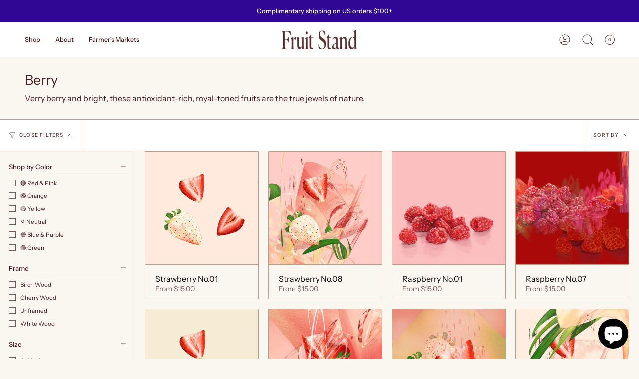

--- FILE ---
content_type: text/html; charset=utf-8
request_url: https://fruitstand.art/collections/berries
body_size: 38041
content:
<!doctype html>
<html class="no-js no-touch supports-no-cookies" lang="en">
<head>
  <meta charset="UTF-8">
  <meta name="viewport" content="width=device-width, initial-scale=1.0">
  <meta name="theme-color" content="#ed6161">
  <meta name="facebook-domain-verification" content="iba3dzkiwhe6soyolmq8dyo49apn26" />
  <link rel="canonical" href="https://fruitstand.art/collections/berries">

  <!-- ======================= Broadcast Theme V3.7.1 ========================= -->

  <link rel="preconnect" href="https://cdn.shopify.com" crossorigin>
  <link rel="preconnect" href="https://fonts.shopify.com" crossorigin>
  <link rel="preconnect" href="https://monorail-edge.shopifysvc.com" crossorigin>

  <link rel="preload" href="//fruitstand.art/cdn/shop/t/2/assets/lazysizes.js?v=111431644619468174291672091902" as="script">
  <link rel="preload" href="//fruitstand.art/cdn/shop/t/2/assets/vendor.js?v=87256898729587446001672091902" as="script">
  <link rel="preload" href="//fruitstand.art/cdn/shop/t/2/assets/theme.js?v=105428044142932824621672091901" as="script">
  <link rel="preload" href="//fruitstand.art/cdn/shop/t/2/assets/theme.css?v=35548382579656992821683680479" as="style"><link rel="preload" as="image" href="//fruitstand.art/cdn/shop/files/FS-Logomark-Green_100x100.png?v=1672898585"><style data-shopify>.loading { position: fixed; top: 0; left: 0; z-index: 99999; width: 100%; height: 100%; background: var(--bg); transition: opacity 0.2s ease-out, visibility 0.2s ease-out; }
    body.is-loaded .loading { opacity: 0; visibility: hidden; pointer-events: none; }
    .loading__image__holder { position: absolute; top: 0; left: 0; width: 100%; height: 100%; font-size: 0; display: flex; align-items: center; justify-content: center; }
    .loading__image__holder:nth-child(2) { opacity: 0; }
    .loading__image { max-width: 100px; max-height: 100px; object-fit: contain; }
    .loading--animate .loading__image__holder:nth-child(1) { animation: pulse1 2s infinite ease-in-out; }
    .loading--animate .loading__image__holder:nth-child(2) { animation: pulse2 2s infinite ease-in-out; }
    @keyframes pulse1 {
      0% { opacity: 1; }
      50% { opacity: 0; }
      100% { opacity: 1; }
    }
    @keyframes pulse2 {
      0% { opacity: 0; }
      50% { opacity: 1; }
      100% { opacity: 0; }
    }</style>
    <link rel="shortcut icon" href="//fruitstand.art/cdn/shop/files/FS-Favicon_32x32.png?v=1672101709" type="image/png" />
  

  <!-- Title and description ================================================ -->
  
  <title>
    
    Berry
    
    
    
      &ndash; Fruit Stand Art
    
  </title>

  
    <meta name="description" content="Verry berry and bright, these antioxidant-rich, royal-toned fruits are the true jewels of nature.">
  

  <meta property="og:site_name" content="Fruit Stand Art">
<meta property="og:url" content="https://fruitstand.art/collections/berries">
<meta property="og:title" content="Berry">
<meta property="og:type" content="product.group">
<meta property="og:description" content="Verry berry and bright, these antioxidant-rich, royal-toned fruits are the true jewels of nature."><meta property="og:image" content="http://fruitstand.art/cdn/shop/files/FS-SOCIAL-SHARING.png?v=1744180307">
  <meta property="og:image:secure_url" content="https://fruitstand.art/cdn/shop/files/FS-SOCIAL-SHARING.png?v=1744180307">
  <meta property="og:image:width" content="1200">
  <meta property="og:image:height" content="628"><meta name="twitter:card" content="summary_large_image">
<meta name="twitter:title" content="Berry">
<meta name="twitter:description" content="Verry berry and bright, these antioxidant-rich, royal-toned fruits are the true jewels of nature.">

  <!-- CSS ================================================================== -->

  <link href="//fruitstand.art/cdn/shop/t/2/assets/font-settings.css?v=44040301540224557321765937670" rel="stylesheet" type="text/css" media="all" />

  
<style data-shopify>

:root {--scrollbar-width: 0px;


--COLOR-VIDEO-BG: #f4eddd;


--COLOR-BG: #faf7f0;
--COLOR-BG-TRANSPARENT: rgba(250, 247, 240, 0);
--COLOR-BG-SECONDARY: #ffffff;
--COLOR-BG-RGB: 250, 247, 240;

--COLOR-TEXT-DARK: #0e0404;
--COLOR-TEXT: #451a1a;
--COLOR-TEXT-LIGHT: #7b5c5a;


/* === Opacity shades of grey ===*/
--COLOR-A5:  rgba(69, 26, 26, 0.05);
--COLOR-A10: rgba(69, 26, 26, 0.1);
--COLOR-A15: rgba(69, 26, 26, 0.15);
--COLOR-A20: rgba(69, 26, 26, 0.2);
--COLOR-A25: rgba(69, 26, 26, 0.25);
--COLOR-A30: rgba(69, 26, 26, 0.3);
--COLOR-A35: rgba(69, 26, 26, 0.35);
--COLOR-A40: rgba(69, 26, 26, 0.4);
--COLOR-A45: rgba(69, 26, 26, 0.45);
--COLOR-A50: rgba(69, 26, 26, 0.5);
--COLOR-A55: rgba(69, 26, 26, 0.55);
--COLOR-A60: rgba(69, 26, 26, 0.6);
--COLOR-A65: rgba(69, 26, 26, 0.65);
--COLOR-A70: rgba(69, 26, 26, 0.7);
--COLOR-A75: rgba(69, 26, 26, 0.75);
--COLOR-A80: rgba(69, 26, 26, 0.8);
--COLOR-A85: rgba(69, 26, 26, 0.85);
--COLOR-A90: rgba(69, 26, 26, 0.9);
--COLOR-A95: rgba(69, 26, 26, 0.95);

--COLOR-BORDER: rgb(186, 159, 141);
--COLOR-BORDER-LIGHT: #d4c2b5;
--COLOR-BORDER-HAIRLINE: #f6f1e5;
--COLOR-BORDER-DARK: #8c6b55;/* === Bright color ===*/
--COLOR-PRIMARY: #adaf3b;
--COLOR-PRIMARY-HOVER: #7c7e20;
--COLOR-PRIMARY-FADE: rgba(173, 175, 59, 0.05);
--COLOR-PRIMARY-FADE-HOVER: rgba(173, 175, 59, 0.1);
--COLOR-PRIMARY-LIGHT: #ebec97;--COLOR-PRIMARY-OPPOSITE: #ffffff;


/* === Secondary Color ===*/
--COLOR-SECONDARY: #ed6161;
--COLOR-SECONDARY-HOVER: #f20f0f;
--COLOR-SECONDARY-FADE: rgba(237, 97, 97, 0.05);
--COLOR-SECONDARY-FADE-HOVER: rgba(237, 97, 97, 0.1);--COLOR-SECONDARY-OPPOSITE: #ffffff;


/* === link Color ===*/
--COLOR-LINK: #adaf3b;
--COLOR-LINK-HOVER: #535353;
--COLOR-LINK-FADE: rgba(173, 175, 59, 0.05);
--COLOR-LINK-FADE-HOVER: rgba(173, 175, 59, 0.1);--COLOR-LINK-OPPOSITE: #ffffff;


/* === Product grid sale tags ===*/
--COLOR-SALE-BG: #adaf3b;
--COLOR-SALE-TEXT: #ffffff;--COLOR-SALE-TEXT-SECONDARY: #adaf3b;

/* === Product grid badges ===*/
--COLOR-BADGE-BG: #adaf3b;
--COLOR-BADGE-TEXT: #ffffff;

/* === Product sale color ===*/
--COLOR-SALE: #451a1a;

/* === Gray background on Product grid items ===*/--filter-bg: 1.0;/* === Helper colors for form error states ===*/
--COLOR-ERROR: #721C24;
--COLOR-ERROR-BG: #F8D7DA;
--COLOR-ERROR-BORDER: #F5C6CB;



  --RADIUS: 300px;
  --RADIUS-SM: 3px;


--COLOR-ANNOUNCEMENT-BG: #ffffff;
--COLOR-ANNOUNCEMENT-TEXT: #ab8c52;
--COLOR-ANNOUNCEMENT-BORDER: #e6ddcb;

--COLOR-HEADER-BG: #ffffff;
--COLOR-HEADER-BG-TRANSPARENT: rgba(255, 255, 255, 0);
--COLOR-HEADER-LINK: #451a1a;
--COLOR-HEADER-LINK-HOVER: #451a1a;

--COLOR-MENU-BG: #ffffff;
--COLOR-MENU-BORDER: #f3f3f3;
--COLOR-MENU-LINK: #451a1a;
--COLOR-MENU-LINK-HOVER: #451a1a;
--COLOR-SUBMENU-BG: #ffffff;
--COLOR-SUBMENU-LINK: #451a1a;
--COLOR-SUBMENU-LINK-HOVER: #bfbfbf;
--COLOR-MENU-TRANSPARENT: #ffffff;

--COLOR-FOOTER-BG: #451a1a;
--COLOR-FOOTER-TEXT: #ffffff;
--COLOR-FOOTER-LINK: #e1e1e1;
--COLOR-FOOTER-LINK-HOVER: #bfbfbf;
--COLOR-FOOTER-BORDER: #faf7f0;

--TRANSPARENT: rgba(255, 255, 255, 0);

/* === Default overlay opacity ===*/
--overlay-opacity: 0;

/* === Custom Cursor ===*/
--ICON-ZOOM-IN: url( "//fruitstand.art/cdn/shop/t/2/assets/icon-zoom-in.svg?v=182473373117644429561672091902" );
--ICON-ZOOM-OUT: url( "//fruitstand.art/cdn/shop/t/2/assets/icon-zoom-out.svg?v=101497157853986683871672091901" );

/* === Custom Icons ===*/


  
  --ICON-ADD-BAG: url( "//fruitstand.art/cdn/shop/t/2/assets/icon-add-bag.svg?v=23763382405227654651672091902" );
  --ICON-ADD-CART: url( "//fruitstand.art/cdn/shop/t/2/assets/icon-add-cart.svg?v=3962293684743587821672091901" );
  --ICON-ARROW-LEFT: url( "//fruitstand.art/cdn/shop/t/2/assets/icon-arrow-left.svg?v=136066145774695772731672091901" );
  --ICON-ARROW-RIGHT: url( "//fruitstand.art/cdn/shop/t/2/assets/icon-arrow-right.svg?v=150928298113663093401672091901" );
  --ICON-SELECT: url("//fruitstand.art/cdn/shop/t/2/assets/icon-select.svg?v=167170173659852274001672091902");


--PRODUCT-GRID-ASPECT-RATIO: 100%;

/* === Typography ===*/
--FONT-WEIGHT-BODY: 400;
--FONT-WEIGHT-BODY-BOLD: 500;

--FONT-STACK-BODY: "Instrument Sans", sans-serif;
--FONT-STYLE-BODY: normal;
--FONT-STYLE-BODY-ITALIC: italic;
--FONT-ADJUST-BODY: 1.0;

--FONT-WEIGHT-HEADING: 600;
--FONT-WEIGHT-HEADING-BOLD: 700;

--FONT-STACK-HEADING: "Instrument Sans", sans-serif;
--FONT-STYLE-HEADING: normal;
--FONT-STYLE-HEADING-ITALIC: italic;
--FONT-ADJUST-HEADING: 1.0;

--FONT-STACK-NAV: "Instrument Sans", sans-serif;
--FONT-STYLE-NAV: normal;
--FONT-STYLE-NAV-ITALIC: italic;
--FONT-ADJUST-NAV: 0.9;

--FONT-WEIGHT-NAV: 400;
--FONT-WEIGHT-NAV-BOLD: 500;

--FONT-SIZE-BASE: 1.0rem;
--FONT-SIZE-BASE-PERCENT: 1.0;

/* === Parallax ===*/
--PARALLAX-STRENGTH-MIN: 110.0%;
--PARALLAX-STRENGTH-MAX: 120.0%;--gutter: 60px;--grid: repeat(4, minmax(0, 1fr));
--grid-tablet: repeat(3, minmax(0, 1fr));
--grid-small: repeat(2, minmax(0, 1fr));
--grid-mobile: repeat(1, minmax(0, 1fr));
--gap: 20px;--base-animation-delay: 0ms;--ICON-STROKE-WIDTH: 1px;
}

</style>


  <link href="//fruitstand.art/cdn/shop/t/2/assets/theme.css?v=35548382579656992821683680479" rel="stylesheet" type="text/css" media="all" />

  <script>
    if (window.navigator.userAgent.indexOf('MSIE ') > 0 || window.navigator.userAgent.indexOf('Trident/') > 0) {
      document.documentElement.className = document.documentElement.className + ' ie';

      var scripts = document.getElementsByTagName('script')[0];
      var polyfill = document.createElement("script");
      polyfill.defer = true;
      polyfill.src = "//fruitstand.art/cdn/shop/t/2/assets/ie11.js?v=144489047535103983231672091901";

      scripts.parentNode.insertBefore(polyfill, scripts);
    } else {
      document.documentElement.className = document.documentElement.className.replace('no-js', 'js');
    }

    window.lazySizesConfig = window.lazySizesConfig || {};
    window.lazySizesConfig.preloadAfterLoad = true;

    let root = '/';
    if (root[root.length - 1] !== '/') {
      root = root + '/';
    }

    window.theme = {
      routes: {
        root: root,
        cart: '/cart',
        cart_add_url: '/cart/add',
        product_recommendations_url: '/recommendations/products',
        predictive_search_url: '/search/suggest',
        addresses_url: '/account/addresses'
      },
      assets: {
        photoswipe: '//fruitstand.art/cdn/shop/t/2/assets/photoswipe.js?v=101811760775731399961672091902',
        smoothscroll: '//fruitstand.art/cdn/shop/t/2/assets/smoothscroll.js?v=37906625415260927261672091901',
        swatches: '//fruitstand.art/cdn/shop/t/2/assets/swatches.json?v=153762849283573572451672091902',
        base: "//fruitstand.art/cdn/shop/t/2/assets/",
        no_image: "//fruitstand.art/cdn/shopifycloud/storefront/assets/no-image-2048-a2addb12_1024x.gif",
      },
      strings: {
        addToCart: "Add to cart",
        soldOut: "Sold Out",
        from: "From",
        preOrder: "Pre-order",
        sale: "Sale",
        subscription: "Subscription",
        unavailable: "Unavailable",
        unitPrice: "Unit price",
        unitPriceSeparator: "per",
        shippingCalcSubmitButton: "Calculate shipping",
        shippingCalcSubmitButtonDisabled: "Calculating...",
        selectValue: "Select value",
        selectColor: "Select color",
        oneColor: "color",
        otherColor: "colors",
        upsellAddToCart: "Add",
        free: "Free"
      },
      settings: {
        customerLoggedIn: null ? true : false,
        cartDrawerEnabled: true,
        enableQuickAdd: true,
        enableAnimations: true,
        transparentHeader: false,
        swatchStyle: "circle"
      },
      moneyFormat: false ? "${{amount}} USD" : "${{amount}}",
      moneyWithoutCurrencyFormat: "${{amount}}",
      moneyWithCurrencyFormat: "${{amount}} USD",
      subtotal: 0,
      info: {
        name: 'broadcast'
      },
      version: '3.7.1'
    };

    document.addEventListener('lazyloaded', (e) => {
      const lazyImage = e.target.parentNode;
      if (lazyImage.classList.contains('lazy-image')) {
        lazyImage.style.backgroundImage = 'none';
      }
    });
  </script>

  
    <script src="//fruitstand.art/cdn/shopifycloud/storefront/assets/themes_support/shopify_common-5f594365.js" defer="defer"></script>
  

  <!-- Theme Javascript ============================================================== -->
  <script src="//fruitstand.art/cdn/shop/t/2/assets/lazysizes.js?v=111431644619468174291672091902" async="async"></script>
  <script src="//fruitstand.art/cdn/shop/t/2/assets/vendor.js?v=87256898729587446001672091902" defer="defer"></script>
  <script src="//fruitstand.art/cdn/shop/t/2/assets/theme.js?v=105428044142932824621672091901" defer="defer"></script><!-- Shopify app scripts =========================================================== -->

  <script>window.performance && window.performance.mark && window.performance.mark('shopify.content_for_header.start');</script><meta name="facebook-domain-verification" content="iba3dzkiwhe6soyolmq8dyo49apn26">
<meta id="shopify-digital-wallet" name="shopify-digital-wallet" content="/56694145159/digital_wallets/dialog">
<meta name="shopify-checkout-api-token" content="6e358399aa42d560c6a2cdd37309a30e">
<meta id="in-context-paypal-metadata" data-shop-id="56694145159" data-venmo-supported="false" data-environment="production" data-locale="en_US" data-paypal-v4="true" data-currency="USD">
<link rel="alternate" type="application/atom+xml" title="Feed" href="/collections/berries.atom" />
<link rel="alternate" type="application/json+oembed" href="https://fruitstand.art/collections/berries.oembed">
<script async="async" src="/checkouts/internal/preloads.js?locale=en-US"></script>
<link rel="preconnect" href="https://shop.app" crossorigin="anonymous">
<script async="async" src="https://shop.app/checkouts/internal/preloads.js?locale=en-US&shop_id=56694145159" crossorigin="anonymous"></script>
<script id="apple-pay-shop-capabilities" type="application/json">{"shopId":56694145159,"countryCode":"US","currencyCode":"USD","merchantCapabilities":["supports3DS"],"merchantId":"gid:\/\/shopify\/Shop\/56694145159","merchantName":"Fruit Stand Art","requiredBillingContactFields":["postalAddress","email"],"requiredShippingContactFields":["postalAddress","email"],"shippingType":"shipping","supportedNetworks":["visa","masterCard","amex","discover","elo","jcb"],"total":{"type":"pending","label":"Fruit Stand Art","amount":"1.00"},"shopifyPaymentsEnabled":true,"supportsSubscriptions":true}</script>
<script id="shopify-features" type="application/json">{"accessToken":"6e358399aa42d560c6a2cdd37309a30e","betas":["rich-media-storefront-analytics"],"domain":"fruitstand.art","predictiveSearch":true,"shopId":56694145159,"locale":"en"}</script>
<script>var Shopify = Shopify || {};
Shopify.shop = "fruit-stand-art.myshopify.com";
Shopify.locale = "en";
Shopify.currency = {"active":"USD","rate":"1.0"};
Shopify.country = "US";
Shopify.theme = {"name":" Broadcast (22025 - New HP Config)","id":123621245063,"schema_name":"Broadcast","schema_version":"3.7.1","theme_store_id":868,"role":"main"};
Shopify.theme.handle = "null";
Shopify.theme.style = {"id":null,"handle":null};
Shopify.cdnHost = "fruitstand.art/cdn";
Shopify.routes = Shopify.routes || {};
Shopify.routes.root = "/";</script>
<script type="module">!function(o){(o.Shopify=o.Shopify||{}).modules=!0}(window);</script>
<script>!function(o){function n(){var o=[];function n(){o.push(Array.prototype.slice.apply(arguments))}return n.q=o,n}var t=o.Shopify=o.Shopify||{};t.loadFeatures=n(),t.autoloadFeatures=n()}(window);</script>
<script>
  window.ShopifyPay = window.ShopifyPay || {};
  window.ShopifyPay.apiHost = "shop.app\/pay";
  window.ShopifyPay.redirectState = null;
</script>
<script id="shop-js-analytics" type="application/json">{"pageType":"collection"}</script>
<script defer="defer" async type="module" src="//fruitstand.art/cdn/shopifycloud/shop-js/modules/v2/client.init-shop-cart-sync_BT-GjEfc.en.esm.js"></script>
<script defer="defer" async type="module" src="//fruitstand.art/cdn/shopifycloud/shop-js/modules/v2/chunk.common_D58fp_Oc.esm.js"></script>
<script defer="defer" async type="module" src="//fruitstand.art/cdn/shopifycloud/shop-js/modules/v2/chunk.modal_xMitdFEc.esm.js"></script>
<script type="module">
  await import("//fruitstand.art/cdn/shopifycloud/shop-js/modules/v2/client.init-shop-cart-sync_BT-GjEfc.en.esm.js");
await import("//fruitstand.art/cdn/shopifycloud/shop-js/modules/v2/chunk.common_D58fp_Oc.esm.js");
await import("//fruitstand.art/cdn/shopifycloud/shop-js/modules/v2/chunk.modal_xMitdFEc.esm.js");

  window.Shopify.SignInWithShop?.initShopCartSync?.({"fedCMEnabled":true,"windoidEnabled":true});

</script>
<script>
  window.Shopify = window.Shopify || {};
  if (!window.Shopify.featureAssets) window.Shopify.featureAssets = {};
  window.Shopify.featureAssets['shop-js'] = {"shop-cart-sync":["modules/v2/client.shop-cart-sync_DZOKe7Ll.en.esm.js","modules/v2/chunk.common_D58fp_Oc.esm.js","modules/v2/chunk.modal_xMitdFEc.esm.js"],"init-fed-cm":["modules/v2/client.init-fed-cm_B6oLuCjv.en.esm.js","modules/v2/chunk.common_D58fp_Oc.esm.js","modules/v2/chunk.modal_xMitdFEc.esm.js"],"shop-cash-offers":["modules/v2/client.shop-cash-offers_D2sdYoxE.en.esm.js","modules/v2/chunk.common_D58fp_Oc.esm.js","modules/v2/chunk.modal_xMitdFEc.esm.js"],"shop-login-button":["modules/v2/client.shop-login-button_QeVjl5Y3.en.esm.js","modules/v2/chunk.common_D58fp_Oc.esm.js","modules/v2/chunk.modal_xMitdFEc.esm.js"],"pay-button":["modules/v2/client.pay-button_DXTOsIq6.en.esm.js","modules/v2/chunk.common_D58fp_Oc.esm.js","modules/v2/chunk.modal_xMitdFEc.esm.js"],"shop-button":["modules/v2/client.shop-button_DQZHx9pm.en.esm.js","modules/v2/chunk.common_D58fp_Oc.esm.js","modules/v2/chunk.modal_xMitdFEc.esm.js"],"avatar":["modules/v2/client.avatar_BTnouDA3.en.esm.js"],"init-windoid":["modules/v2/client.init-windoid_CR1B-cfM.en.esm.js","modules/v2/chunk.common_D58fp_Oc.esm.js","modules/v2/chunk.modal_xMitdFEc.esm.js"],"init-shop-for-new-customer-accounts":["modules/v2/client.init-shop-for-new-customer-accounts_C_vY_xzh.en.esm.js","modules/v2/client.shop-login-button_QeVjl5Y3.en.esm.js","modules/v2/chunk.common_D58fp_Oc.esm.js","modules/v2/chunk.modal_xMitdFEc.esm.js"],"init-shop-email-lookup-coordinator":["modules/v2/client.init-shop-email-lookup-coordinator_BI7n9ZSv.en.esm.js","modules/v2/chunk.common_D58fp_Oc.esm.js","modules/v2/chunk.modal_xMitdFEc.esm.js"],"init-shop-cart-sync":["modules/v2/client.init-shop-cart-sync_BT-GjEfc.en.esm.js","modules/v2/chunk.common_D58fp_Oc.esm.js","modules/v2/chunk.modal_xMitdFEc.esm.js"],"shop-toast-manager":["modules/v2/client.shop-toast-manager_DiYdP3xc.en.esm.js","modules/v2/chunk.common_D58fp_Oc.esm.js","modules/v2/chunk.modal_xMitdFEc.esm.js"],"init-customer-accounts":["modules/v2/client.init-customer-accounts_D9ZNqS-Q.en.esm.js","modules/v2/client.shop-login-button_QeVjl5Y3.en.esm.js","modules/v2/chunk.common_D58fp_Oc.esm.js","modules/v2/chunk.modal_xMitdFEc.esm.js"],"init-customer-accounts-sign-up":["modules/v2/client.init-customer-accounts-sign-up_iGw4briv.en.esm.js","modules/v2/client.shop-login-button_QeVjl5Y3.en.esm.js","modules/v2/chunk.common_D58fp_Oc.esm.js","modules/v2/chunk.modal_xMitdFEc.esm.js"],"shop-follow-button":["modules/v2/client.shop-follow-button_CqMgW2wH.en.esm.js","modules/v2/chunk.common_D58fp_Oc.esm.js","modules/v2/chunk.modal_xMitdFEc.esm.js"],"checkout-modal":["modules/v2/client.checkout-modal_xHeaAweL.en.esm.js","modules/v2/chunk.common_D58fp_Oc.esm.js","modules/v2/chunk.modal_xMitdFEc.esm.js"],"shop-login":["modules/v2/client.shop-login_D91U-Q7h.en.esm.js","modules/v2/chunk.common_D58fp_Oc.esm.js","modules/v2/chunk.modal_xMitdFEc.esm.js"],"lead-capture":["modules/v2/client.lead-capture_BJmE1dJe.en.esm.js","modules/v2/chunk.common_D58fp_Oc.esm.js","modules/v2/chunk.modal_xMitdFEc.esm.js"],"payment-terms":["modules/v2/client.payment-terms_Ci9AEqFq.en.esm.js","modules/v2/chunk.common_D58fp_Oc.esm.js","modules/v2/chunk.modal_xMitdFEc.esm.js"]};
</script>
<script>(function() {
  var isLoaded = false;
  function asyncLoad() {
    if (isLoaded) return;
    isLoaded = true;
    var urls = ["https:\/\/cdn.nfcube.com\/instafeed-886f18e0a6469c7bc7646c4dc8a136ed.js?shop=fruit-stand-art.myshopify.com"];
    for (var i = 0; i < urls.length; i++) {
      var s = document.createElement('script');
      s.type = 'text/javascript';
      s.async = true;
      s.src = urls[i];
      var x = document.getElementsByTagName('script')[0];
      x.parentNode.insertBefore(s, x);
    }
  };
  if(window.attachEvent) {
    window.attachEvent('onload', asyncLoad);
  } else {
    window.addEventListener('load', asyncLoad, false);
  }
})();</script>
<script id="__st">var __st={"a":56694145159,"offset":-28800,"reqid":"35b2da89-417a-4e5c-980e-a9b552c48a71-1769123356","pageurl":"fruitstand.art\/collections\/berries","u":"a01abc2cd17b","p":"collection","rtyp":"collection","rid":277185790087};</script>
<script>window.ShopifyPaypalV4VisibilityTracking = true;</script>
<script id="captcha-bootstrap">!function(){'use strict';const t='contact',e='account',n='new_comment',o=[[t,t],['blogs',n],['comments',n],[t,'customer']],c=[[e,'customer_login'],[e,'guest_login'],[e,'recover_customer_password'],[e,'create_customer']],r=t=>t.map((([t,e])=>`form[action*='/${t}']:not([data-nocaptcha='true']) input[name='form_type'][value='${e}']`)).join(','),a=t=>()=>t?[...document.querySelectorAll(t)].map((t=>t.form)):[];function s(){const t=[...o],e=r(t);return a(e)}const i='password',u='form_key',d=['recaptcha-v3-token','g-recaptcha-response','h-captcha-response',i],f=()=>{try{return window.sessionStorage}catch{return}},m='__shopify_v',_=t=>t.elements[u];function p(t,e,n=!1){try{const o=window.sessionStorage,c=JSON.parse(o.getItem(e)),{data:r}=function(t){const{data:e,action:n}=t;return t[m]||n?{data:e,action:n}:{data:t,action:n}}(c);for(const[e,n]of Object.entries(r))t.elements[e]&&(t.elements[e].value=n);n&&o.removeItem(e)}catch(o){console.error('form repopulation failed',{error:o})}}const l='form_type',E='cptcha';function T(t){t.dataset[E]=!0}const w=window,h=w.document,L='Shopify',v='ce_forms',y='captcha';let A=!1;((t,e)=>{const n=(g='f06e6c50-85a8-45c8-87d0-21a2b65856fe',I='https://cdn.shopify.com/shopifycloud/storefront-forms-hcaptcha/ce_storefront_forms_captcha_hcaptcha.v1.5.2.iife.js',D={infoText:'Protected by hCaptcha',privacyText:'Privacy',termsText:'Terms'},(t,e,n)=>{const o=w[L][v],c=o.bindForm;if(c)return c(t,g,e,D).then(n);var r;o.q.push([[t,g,e,D],n]),r=I,A||(h.body.append(Object.assign(h.createElement('script'),{id:'captcha-provider',async:!0,src:r})),A=!0)});var g,I,D;w[L]=w[L]||{},w[L][v]=w[L][v]||{},w[L][v].q=[],w[L][y]=w[L][y]||{},w[L][y].protect=function(t,e){n(t,void 0,e),T(t)},Object.freeze(w[L][y]),function(t,e,n,w,h,L){const[v,y,A,g]=function(t,e,n){const i=e?o:[],u=t?c:[],d=[...i,...u],f=r(d),m=r(i),_=r(d.filter((([t,e])=>n.includes(e))));return[a(f),a(m),a(_),s()]}(w,h,L),I=t=>{const e=t.target;return e instanceof HTMLFormElement?e:e&&e.form},D=t=>v().includes(t);t.addEventListener('submit',(t=>{const e=I(t);if(!e)return;const n=D(e)&&!e.dataset.hcaptchaBound&&!e.dataset.recaptchaBound,o=_(e),c=g().includes(e)&&(!o||!o.value);(n||c)&&t.preventDefault(),c&&!n&&(function(t){try{if(!f())return;!function(t){const e=f();if(!e)return;const n=_(t);if(!n)return;const o=n.value;o&&e.removeItem(o)}(t);const e=Array.from(Array(32),(()=>Math.random().toString(36)[2])).join('');!function(t,e){_(t)||t.append(Object.assign(document.createElement('input'),{type:'hidden',name:u})),t.elements[u].value=e}(t,e),function(t,e){const n=f();if(!n)return;const o=[...t.querySelectorAll(`input[type='${i}']`)].map((({name:t})=>t)),c=[...d,...o],r={};for(const[a,s]of new FormData(t).entries())c.includes(a)||(r[a]=s);n.setItem(e,JSON.stringify({[m]:1,action:t.action,data:r}))}(t,e)}catch(e){console.error('failed to persist form',e)}}(e),e.submit())}));const S=(t,e)=>{t&&!t.dataset[E]&&(n(t,e.some((e=>e===t))),T(t))};for(const o of['focusin','change'])t.addEventListener(o,(t=>{const e=I(t);D(e)&&S(e,y())}));const B=e.get('form_key'),M=e.get(l),P=B&&M;t.addEventListener('DOMContentLoaded',(()=>{const t=y();if(P)for(const e of t)e.elements[l].value===M&&p(e,B);[...new Set([...A(),...v().filter((t=>'true'===t.dataset.shopifyCaptcha))])].forEach((e=>S(e,t)))}))}(h,new URLSearchParams(w.location.search),n,t,e,['guest_login'])})(!0,!0)}();</script>
<script integrity="sha256-4kQ18oKyAcykRKYeNunJcIwy7WH5gtpwJnB7kiuLZ1E=" data-source-attribution="shopify.loadfeatures" defer="defer" src="//fruitstand.art/cdn/shopifycloud/storefront/assets/storefront/load_feature-a0a9edcb.js" crossorigin="anonymous"></script>
<script crossorigin="anonymous" defer="defer" src="//fruitstand.art/cdn/shopifycloud/storefront/assets/shopify_pay/storefront-65b4c6d7.js?v=20250812"></script>
<script data-source-attribution="shopify.dynamic_checkout.dynamic.init">var Shopify=Shopify||{};Shopify.PaymentButton=Shopify.PaymentButton||{isStorefrontPortableWallets:!0,init:function(){window.Shopify.PaymentButton.init=function(){};var t=document.createElement("script");t.src="https://fruitstand.art/cdn/shopifycloud/portable-wallets/latest/portable-wallets.en.js",t.type="module",document.head.appendChild(t)}};
</script>
<script data-source-attribution="shopify.dynamic_checkout.buyer_consent">
  function portableWalletsHideBuyerConsent(e){var t=document.getElementById("shopify-buyer-consent"),n=document.getElementById("shopify-subscription-policy-button");t&&n&&(t.classList.add("hidden"),t.setAttribute("aria-hidden","true"),n.removeEventListener("click",e))}function portableWalletsShowBuyerConsent(e){var t=document.getElementById("shopify-buyer-consent"),n=document.getElementById("shopify-subscription-policy-button");t&&n&&(t.classList.remove("hidden"),t.removeAttribute("aria-hidden"),n.addEventListener("click",e))}window.Shopify?.PaymentButton&&(window.Shopify.PaymentButton.hideBuyerConsent=portableWalletsHideBuyerConsent,window.Shopify.PaymentButton.showBuyerConsent=portableWalletsShowBuyerConsent);
</script>
<script data-source-attribution="shopify.dynamic_checkout.cart.bootstrap">document.addEventListener("DOMContentLoaded",(function(){function t(){return document.querySelector("shopify-accelerated-checkout-cart, shopify-accelerated-checkout")}if(t())Shopify.PaymentButton.init();else{new MutationObserver((function(e,n){t()&&(Shopify.PaymentButton.init(),n.disconnect())})).observe(document.body,{childList:!0,subtree:!0})}}));
</script>
<link id="shopify-accelerated-checkout-styles" rel="stylesheet" media="screen" href="https://fruitstand.art/cdn/shopifycloud/portable-wallets/latest/accelerated-checkout-backwards-compat.css" crossorigin="anonymous">
<style id="shopify-accelerated-checkout-cart">
        #shopify-buyer-consent {
  margin-top: 1em;
  display: inline-block;
  width: 100%;
}

#shopify-buyer-consent.hidden {
  display: none;
}

#shopify-subscription-policy-button {
  background: none;
  border: none;
  padding: 0;
  text-decoration: underline;
  font-size: inherit;
  cursor: pointer;
}

#shopify-subscription-policy-button::before {
  box-shadow: none;
}

      </style>

<script>window.performance && window.performance.mark && window.performance.mark('shopify.content_for_header.end');</script>

<script src="https://cdn.shopify.com/extensions/e8878072-2f6b-4e89-8082-94b04320908d/inbox-1254/assets/inbox-chat-loader.js" type="text/javascript" defer="defer"></script>
<link href="https://monorail-edge.shopifysvc.com" rel="dns-prefetch">
<script>(function(){if ("sendBeacon" in navigator && "performance" in window) {try {var session_token_from_headers = performance.getEntriesByType('navigation')[0].serverTiming.find(x => x.name == '_s').description;} catch {var session_token_from_headers = undefined;}var session_cookie_matches = document.cookie.match(/_shopify_s=([^;]*)/);var session_token_from_cookie = session_cookie_matches && session_cookie_matches.length === 2 ? session_cookie_matches[1] : "";var session_token = session_token_from_headers || session_token_from_cookie || "";function handle_abandonment_event(e) {var entries = performance.getEntries().filter(function(entry) {return /monorail-edge.shopifysvc.com/.test(entry.name);});if (!window.abandonment_tracked && entries.length === 0) {window.abandonment_tracked = true;var currentMs = Date.now();var navigation_start = performance.timing.navigationStart;var payload = {shop_id: 56694145159,url: window.location.href,navigation_start,duration: currentMs - navigation_start,session_token,page_type: "collection"};window.navigator.sendBeacon("https://monorail-edge.shopifysvc.com/v1/produce", JSON.stringify({schema_id: "online_store_buyer_site_abandonment/1.1",payload: payload,metadata: {event_created_at_ms: currentMs,event_sent_at_ms: currentMs}}));}}window.addEventListener('pagehide', handle_abandonment_event);}}());</script>
<script id="web-pixels-manager-setup">(function e(e,d,r,n,o){if(void 0===o&&(o={}),!Boolean(null===(a=null===(i=window.Shopify)||void 0===i?void 0:i.analytics)||void 0===a?void 0:a.replayQueue)){var i,a;window.Shopify=window.Shopify||{};var t=window.Shopify;t.analytics=t.analytics||{};var s=t.analytics;s.replayQueue=[],s.publish=function(e,d,r){return s.replayQueue.push([e,d,r]),!0};try{self.performance.mark("wpm:start")}catch(e){}var l=function(){var e={modern:/Edge?\/(1{2}[4-9]|1[2-9]\d|[2-9]\d{2}|\d{4,})\.\d+(\.\d+|)|Firefox\/(1{2}[4-9]|1[2-9]\d|[2-9]\d{2}|\d{4,})\.\d+(\.\d+|)|Chrom(ium|e)\/(9{2}|\d{3,})\.\d+(\.\d+|)|(Maci|X1{2}).+ Version\/(15\.\d+|(1[6-9]|[2-9]\d|\d{3,})\.\d+)([,.]\d+|)( \(\w+\)|)( Mobile\/\w+|) Safari\/|Chrome.+OPR\/(9{2}|\d{3,})\.\d+\.\d+|(CPU[ +]OS|iPhone[ +]OS|CPU[ +]iPhone|CPU IPhone OS|CPU iPad OS)[ +]+(15[._]\d+|(1[6-9]|[2-9]\d|\d{3,})[._]\d+)([._]\d+|)|Android:?[ /-](13[3-9]|1[4-9]\d|[2-9]\d{2}|\d{4,})(\.\d+|)(\.\d+|)|Android.+Firefox\/(13[5-9]|1[4-9]\d|[2-9]\d{2}|\d{4,})\.\d+(\.\d+|)|Android.+Chrom(ium|e)\/(13[3-9]|1[4-9]\d|[2-9]\d{2}|\d{4,})\.\d+(\.\d+|)|SamsungBrowser\/([2-9]\d|\d{3,})\.\d+/,legacy:/Edge?\/(1[6-9]|[2-9]\d|\d{3,})\.\d+(\.\d+|)|Firefox\/(5[4-9]|[6-9]\d|\d{3,})\.\d+(\.\d+|)|Chrom(ium|e)\/(5[1-9]|[6-9]\d|\d{3,})\.\d+(\.\d+|)([\d.]+$|.*Safari\/(?![\d.]+ Edge\/[\d.]+$))|(Maci|X1{2}).+ Version\/(10\.\d+|(1[1-9]|[2-9]\d|\d{3,})\.\d+)([,.]\d+|)( \(\w+\)|)( Mobile\/\w+|) Safari\/|Chrome.+OPR\/(3[89]|[4-9]\d|\d{3,})\.\d+\.\d+|(CPU[ +]OS|iPhone[ +]OS|CPU[ +]iPhone|CPU IPhone OS|CPU iPad OS)[ +]+(10[._]\d+|(1[1-9]|[2-9]\d|\d{3,})[._]\d+)([._]\d+|)|Android:?[ /-](13[3-9]|1[4-9]\d|[2-9]\d{2}|\d{4,})(\.\d+|)(\.\d+|)|Mobile Safari.+OPR\/([89]\d|\d{3,})\.\d+\.\d+|Android.+Firefox\/(13[5-9]|1[4-9]\d|[2-9]\d{2}|\d{4,})\.\d+(\.\d+|)|Android.+Chrom(ium|e)\/(13[3-9]|1[4-9]\d|[2-9]\d{2}|\d{4,})\.\d+(\.\d+|)|Android.+(UC? ?Browser|UCWEB|U3)[ /]?(15\.([5-9]|\d{2,})|(1[6-9]|[2-9]\d|\d{3,})\.\d+)\.\d+|SamsungBrowser\/(5\.\d+|([6-9]|\d{2,})\.\d+)|Android.+MQ{2}Browser\/(14(\.(9|\d{2,})|)|(1[5-9]|[2-9]\d|\d{3,})(\.\d+|))(\.\d+|)|K[Aa][Ii]OS\/(3\.\d+|([4-9]|\d{2,})\.\d+)(\.\d+|)/},d=e.modern,r=e.legacy,n=navigator.userAgent;return n.match(d)?"modern":n.match(r)?"legacy":"unknown"}(),u="modern"===l?"modern":"legacy",c=(null!=n?n:{modern:"",legacy:""})[u],f=function(e){return[e.baseUrl,"/wpm","/b",e.hashVersion,"modern"===e.buildTarget?"m":"l",".js"].join("")}({baseUrl:d,hashVersion:r,buildTarget:u}),m=function(e){var d=e.version,r=e.bundleTarget,n=e.surface,o=e.pageUrl,i=e.monorailEndpoint;return{emit:function(e){var a=e.status,t=e.errorMsg,s=(new Date).getTime(),l=JSON.stringify({metadata:{event_sent_at_ms:s},events:[{schema_id:"web_pixels_manager_load/3.1",payload:{version:d,bundle_target:r,page_url:o,status:a,surface:n,error_msg:t},metadata:{event_created_at_ms:s}}]});if(!i)return console&&console.warn&&console.warn("[Web Pixels Manager] No Monorail endpoint provided, skipping logging."),!1;try{return self.navigator.sendBeacon.bind(self.navigator)(i,l)}catch(e){}var u=new XMLHttpRequest;try{return u.open("POST",i,!0),u.setRequestHeader("Content-Type","text/plain"),u.send(l),!0}catch(e){return console&&console.warn&&console.warn("[Web Pixels Manager] Got an unhandled error while logging to Monorail."),!1}}}}({version:r,bundleTarget:l,surface:e.surface,pageUrl:self.location.href,monorailEndpoint:e.monorailEndpoint});try{o.browserTarget=l,function(e){var d=e.src,r=e.async,n=void 0===r||r,o=e.onload,i=e.onerror,a=e.sri,t=e.scriptDataAttributes,s=void 0===t?{}:t,l=document.createElement("script"),u=document.querySelector("head"),c=document.querySelector("body");if(l.async=n,l.src=d,a&&(l.integrity=a,l.crossOrigin="anonymous"),s)for(var f in s)if(Object.prototype.hasOwnProperty.call(s,f))try{l.dataset[f]=s[f]}catch(e){}if(o&&l.addEventListener("load",o),i&&l.addEventListener("error",i),u)u.appendChild(l);else{if(!c)throw new Error("Did not find a head or body element to append the script");c.appendChild(l)}}({src:f,async:!0,onload:function(){if(!function(){var e,d;return Boolean(null===(d=null===(e=window.Shopify)||void 0===e?void 0:e.analytics)||void 0===d?void 0:d.initialized)}()){var d=window.webPixelsManager.init(e)||void 0;if(d){var r=window.Shopify.analytics;r.replayQueue.forEach((function(e){var r=e[0],n=e[1],o=e[2];d.publishCustomEvent(r,n,o)})),r.replayQueue=[],r.publish=d.publishCustomEvent,r.visitor=d.visitor,r.initialized=!0}}},onerror:function(){return m.emit({status:"failed",errorMsg:"".concat(f," has failed to load")})},sri:function(e){var d=/^sha384-[A-Za-z0-9+/=]+$/;return"string"==typeof e&&d.test(e)}(c)?c:"",scriptDataAttributes:o}),m.emit({status:"loading"})}catch(e){m.emit({status:"failed",errorMsg:(null==e?void 0:e.message)||"Unknown error"})}}})({shopId: 56694145159,storefrontBaseUrl: "https://fruitstand.art",extensionsBaseUrl: "https://extensions.shopifycdn.com/cdn/shopifycloud/web-pixels-manager",monorailEndpoint: "https://monorail-edge.shopifysvc.com/unstable/produce_batch",surface: "storefront-renderer",enabledBetaFlags: ["2dca8a86"],webPixelsConfigList: [{"id":"161185927","configuration":"{\"pixel_id\":\"1428548711255640\",\"pixel_type\":\"facebook_pixel\",\"metaapp_system_user_token\":\"-\"}","eventPayloadVersion":"v1","runtimeContext":"OPEN","scriptVersion":"ca16bc87fe92b6042fbaa3acc2fbdaa6","type":"APP","apiClientId":2329312,"privacyPurposes":["ANALYTICS","MARKETING","SALE_OF_DATA"],"dataSharingAdjustments":{"protectedCustomerApprovalScopes":["read_customer_address","read_customer_email","read_customer_name","read_customer_personal_data","read_customer_phone"]}},{"id":"shopify-app-pixel","configuration":"{}","eventPayloadVersion":"v1","runtimeContext":"STRICT","scriptVersion":"0450","apiClientId":"shopify-pixel","type":"APP","privacyPurposes":["ANALYTICS","MARKETING"]},{"id":"shopify-custom-pixel","eventPayloadVersion":"v1","runtimeContext":"LAX","scriptVersion":"0450","apiClientId":"shopify-pixel","type":"CUSTOM","privacyPurposes":["ANALYTICS","MARKETING"]}],isMerchantRequest: false,initData: {"shop":{"name":"Fruit Stand Art","paymentSettings":{"currencyCode":"USD"},"myshopifyDomain":"fruit-stand-art.myshopify.com","countryCode":"US","storefrontUrl":"https:\/\/fruitstand.art"},"customer":null,"cart":null,"checkout":null,"productVariants":[],"purchasingCompany":null},},"https://fruitstand.art/cdn","fcfee988w5aeb613cpc8e4bc33m6693e112",{"modern":"","legacy":""},{"shopId":"56694145159","storefrontBaseUrl":"https:\/\/fruitstand.art","extensionBaseUrl":"https:\/\/extensions.shopifycdn.com\/cdn\/shopifycloud\/web-pixels-manager","surface":"storefront-renderer","enabledBetaFlags":"[\"2dca8a86\"]","isMerchantRequest":"false","hashVersion":"fcfee988w5aeb613cpc8e4bc33m6693e112","publish":"custom","events":"[[\"page_viewed\",{}],[\"collection_viewed\",{\"collection\":{\"id\":\"277185790087\",\"title\":\"Berry\",\"productVariants\":[{\"price\":{\"amount\":30.0,\"currencyCode\":\"USD\"},\"product\":{\"title\":\"Strawberry No.01\",\"vendor\":\"Fruit Stand Art\",\"id\":\"7368595046535\",\"untranslatedTitle\":\"Strawberry No.01\",\"url\":\"\/products\/strawberry-no-01\",\"type\":\"Art Print\"},\"id\":\"40380137472135\",\"image\":{\"src\":\"\/\/fruitstand.art\/cdn\/shop\/products\/Strawberry-01-8x8-Main01.jpg?v=1675662224\"},\"sku\":null,\"title\":\"Unframed \/ 8x8 inches\",\"untranslatedTitle\":\"Unframed \/ 8x8 inches\"},{\"price\":{\"amount\":30.0,\"currencyCode\":\"USD\"},\"product\":{\"title\":\"Strawberry No.08\",\"vendor\":\"Fruit Stand Art\",\"id\":\"7376899932295\",\"untranslatedTitle\":\"Strawberry No.08\",\"url\":\"\/products\/strawberry-no-08\",\"type\":\"Art Print\"},\"id\":\"40409944129671\",\"image\":{\"src\":\"\/\/fruitstand.art\/cdn\/shop\/products\/Strawberry08-Hero.jpg?v=1677646092\"},\"sku\":null,\"title\":\"Unframed \/ 8x8 inches\",\"untranslatedTitle\":\"Unframed \/ 8x8 inches\"},{\"price\":{\"amount\":30.0,\"currencyCode\":\"USD\"},\"product\":{\"title\":\"Raspberry No.01\",\"vendor\":\"Fruit Stand Art\",\"id\":\"7373028655239\",\"untranslatedTitle\":\"Raspberry No.01\",\"url\":\"\/products\/raspberry-no-01\",\"type\":\"Art Print\"},\"id\":\"40397312819335\",\"image\":{\"src\":\"\/\/fruitstand.art\/cdn\/shop\/products\/Raspberry011.jpg?v=1675662195\"},\"sku\":null,\"title\":\"Unframed \/ 8x8 inches\",\"untranslatedTitle\":\"Unframed \/ 8x8 inches\"},{\"price\":{\"amount\":30.0,\"currencyCode\":\"USD\"},\"product\":{\"title\":\"Raspberry No.07\",\"vendor\":\"Fruit Stand Art\",\"id\":\"7373028589703\",\"untranslatedTitle\":\"Raspberry No.07\",\"url\":\"\/products\/raspberry-no-07\",\"type\":\"Art Print\"},\"id\":\"40397312000135\",\"image\":{\"src\":\"\/\/fruitstand.art\/cdn\/shop\/products\/Raspberry-07--Hero.jpg?v=1675662195\"},\"sku\":null,\"title\":\"Unframed \/ 8x8 inches\",\"untranslatedTitle\":\"Unframed \/ 8x8 inches\"},{\"price\":{\"amount\":30.0,\"currencyCode\":\"USD\"},\"product\":{\"title\":\"Strawberry No.15\",\"vendor\":\"Fruit Stand Art\",\"id\":\"7368595570823\",\"untranslatedTitle\":\"Strawberry No.15\",\"url\":\"\/products\/strawberry-no-15\",\"type\":\"Art Print\"},\"id\":\"40380141535367\",\"image\":{\"src\":\"\/\/fruitstand.art\/cdn\/shop\/products\/Strawberry-15-8x8-Main01.jpg?v=1675662220\"},\"sku\":null,\"title\":\"Unframed \/ 8x8 inches\",\"untranslatedTitle\":\"Unframed \/ 8x8 inches\"},{\"price\":{\"amount\":30.0,\"currencyCode\":\"USD\"},\"product\":{\"title\":\"Strawberry No.11\",\"vendor\":\"Fruit Stand Art\",\"id\":\"6873661571207\",\"untranslatedTitle\":\"Strawberry No.11\",\"url\":\"\/products\/strawberry-no-11\",\"type\":\"Art Print\"},\"id\":\"40352466829447\",\"image\":{\"src\":\"\/\/fruitstand.art\/cdn\/shop\/products\/Strawberry-11-8x8-Main01.jpg?v=1677646119\"},\"sku\":null,\"title\":\"Unframed \/ 8x8 inches\",\"untranslatedTitle\":\"Unframed \/ 8x8 inches\"},{\"price\":{\"amount\":30.0,\"currencyCode\":\"USD\"},\"product\":{\"title\":\"Strawberry No.12\",\"vendor\":\"Fruit Stand Art\",\"id\":\"6873691422855\",\"untranslatedTitle\":\"Strawberry No.12\",\"url\":\"\/products\/strawberry-no-12\",\"type\":\"Art Print\"},\"id\":\"40352505299079\",\"image\":{\"src\":\"\/\/fruitstand.art\/cdn\/shop\/products\/Strawberry-12-8x8-Main01.jpg?v=1677646110\"},\"sku\":null,\"title\":\"Unframed \/ 8x8 inches\",\"untranslatedTitle\":\"Unframed \/ 8x8 inches\"},{\"price\":{\"amount\":30.0,\"currencyCode\":\"USD\"},\"product\":{\"title\":\"Strawberry No.06\",\"vendor\":\"Fruit Stand Art\",\"id\":\"7368595406983\",\"untranslatedTitle\":\"Strawberry No.06\",\"url\":\"\/products\/strawberry-no-06\",\"type\":\"Art Print\"},\"id\":\"40380140912775\",\"image\":{\"src\":\"\/\/fruitstand.art\/cdn\/shop\/products\/Strawberry-06-8x8-Main01.jpg?v=1675662233\"},\"sku\":null,\"title\":\"Unframed \/ 8x8 inches\",\"untranslatedTitle\":\"Unframed \/ 8x8 inches\"},{\"price\":{\"amount\":30.0,\"currencyCode\":\"USD\"},\"product\":{\"title\":\"Raspberry No.06\",\"vendor\":\"Fruit Stand Art\",\"id\":\"7368594784391\",\"untranslatedTitle\":\"Raspberry No.06\",\"url\":\"\/products\/raspberry-no-06\",\"type\":\"Art Print\"},\"id\":\"40380136849543\",\"image\":{\"src\":\"\/\/fruitstand.art\/cdn\/shop\/products\/Raspberry-06-8x8-Main01.jpg?v=1675662212\"},\"sku\":null,\"title\":\"Unframed \/ 8x8 inches\",\"untranslatedTitle\":\"Unframed \/ 8x8 inches\"},{\"price\":{\"amount\":30.0,\"currencyCode\":\"USD\"},\"product\":{\"title\":\"Raspberry No.02\",\"vendor\":\"Fruit Stand Art\",\"id\":\"7368594587783\",\"untranslatedTitle\":\"Raspberry No.02\",\"url\":\"\/products\/raspberry-no-02\",\"type\":\"Art Print\"},\"id\":\"40380134883463\",\"image\":{\"src\":\"\/\/fruitstand.art\/cdn\/shop\/products\/Figs-PurpleCornflower-8x8-Main01_b3393015-a757-49dc-ab21-33e393c60892.jpg?v=1675662236\"},\"sku\":null,\"title\":\"Unframed \/ 8x8 inches\",\"untranslatedTitle\":\"Unframed \/ 8x8 inches\"},{\"price\":{\"amount\":30.0,\"currencyCode\":\"USD\"},\"product\":{\"title\":\"Blue Raspberry No.07\",\"vendor\":\"Fruit Stand Art\",\"id\":\"7367903346823\",\"untranslatedTitle\":\"Blue Raspberry No.07\",\"url\":\"\/products\/blue-raspberry-no-07\",\"type\":\"Art Print\"},\"id\":\"40376566415495\",\"image\":{\"src\":\"\/\/fruitstand.art\/cdn\/shop\/products\/BlueRaspberry-07-8x8-Main01.jpg?v=1677646100\"},\"sku\":null,\"title\":\"Unframed \/ 8x8 inches\",\"untranslatedTitle\":\"Unframed \/ 8x8 inches\"},{\"price\":{\"amount\":30.0,\"currencyCode\":\"USD\"},\"product\":{\"title\":\"Blue Raspberry No.06\",\"vendor\":\"Fruit Stand Art\",\"id\":\"7367902232711\",\"untranslatedTitle\":\"Blue Raspberry No.06\",\"url\":\"\/products\/copy-of-blue-raspberry-no-06\",\"type\":\"Art Print\"},\"id\":\"40376563957895\",\"image\":{\"src\":\"\/\/fruitstand.art\/cdn\/shop\/products\/BlueRaspberry-06-8x8-Main01.jpg?v=1677646105\"},\"sku\":null,\"title\":\"Unframed \/ 8x8 inches\",\"untranslatedTitle\":\"Unframed \/ 8x8 inches\"},{\"price\":{\"amount\":30.0,\"currencyCode\":\"USD\"},\"product\":{\"title\":\"Blue Raspberry No.03\",\"vendor\":\"Fruit Stand Art\",\"id\":\"7367902068871\",\"untranslatedTitle\":\"Blue Raspberry No.03\",\"url\":\"\/products\/blue-raspberry-no-03\",\"type\":\"Art Print\"},\"id\":\"40376562286727\",\"image\":{\"src\":\"\/\/fruitstand.art\/cdn\/shop\/products\/BlueRaspberry-03-8x8-Main01.jpg?v=1677646109\"},\"sku\":null,\"title\":\"Unframed \/ 8x8 inches\",\"untranslatedTitle\":\"Unframed \/ 8x8 inches\"},{\"price\":{\"amount\":30.0,\"currencyCode\":\"USD\"},\"product\":{\"title\":\"Blue Raspberry No.01\",\"vendor\":\"Fruit Stand Art\",\"id\":\"7367901872263\",\"untranslatedTitle\":\"Blue Raspberry No.01\",\"url\":\"\/products\/blue-raspberry-no-01\",\"type\":\"Art Print\"},\"id\":\"40376561336455\",\"image\":{\"src\":\"\/\/fruitstand.art\/cdn\/shop\/products\/BlueRaspberry-01-8x8-Main01.jpg?v=1677646097\"},\"sku\":null,\"title\":\"Unframed \/ 8x8 inches\",\"untranslatedTitle\":\"Unframed \/ 8x8 inches\"},{\"price\":{\"amount\":30.0,\"currencyCode\":\"USD\"},\"product\":{\"title\":\"Raspberry No.05\",\"vendor\":\"Fruit Stand Art\",\"id\":\"6873605931143\",\"untranslatedTitle\":\"Raspberry No.05\",\"url\":\"\/products\/raspberry-no-05\",\"type\":\"Art Print\"},\"id\":\"40352427049095\",\"image\":{\"src\":\"\/\/fruitstand.art\/cdn\/shop\/products\/Raspbery-05-8x8-Main01.jpg?v=1677646123\"},\"sku\":null,\"title\":\"Unframed \/ 8x8 inches\",\"untranslatedTitle\":\"Unframed \/ 8x8 inches\"}]}}]]"});</script><script>
  window.ShopifyAnalytics = window.ShopifyAnalytics || {};
  window.ShopifyAnalytics.meta = window.ShopifyAnalytics.meta || {};
  window.ShopifyAnalytics.meta.currency = 'USD';
  var meta = {"products":[{"id":7368595046535,"gid":"gid:\/\/shopify\/Product\/7368595046535","vendor":"Fruit Stand Art","type":"Art Print","handle":"strawberry-no-01","variants":[{"id":40380137472135,"price":3000,"name":"Strawberry No.01 - Unframed \/ 8x8 inches","public_title":"Unframed \/ 8x8 inches","sku":null},{"id":40380137504903,"price":2000,"name":"Strawberry No.01 - Unframed \/ 6x6 inches","public_title":"Unframed \/ 6x6 inches","sku":null},{"id":40380137537671,"price":1500,"name":"Strawberry No.01 - Unframed \/ 4x4 inches","public_title":"Unframed \/ 4x4 inches","sku":null},{"id":40380137570439,"price":5000,"name":"Strawberry No.01 - White Wood \/ 8x8 inches","public_title":"White Wood \/ 8x8 inches","sku":null},{"id":40380137603207,"price":4000,"name":"Strawberry No.01 - White Wood \/ 6x6 inches","public_title":"White Wood \/ 6x6 inches","sku":null},{"id":40380137635975,"price":3500,"name":"Strawberry No.01 - White Wood \/ 4x4 inches","public_title":"White Wood \/ 4x4 inches","sku":null},{"id":40380137668743,"price":5000,"name":"Strawberry No.01 - Birch Wood \/ 8x8 inches","public_title":"Birch Wood \/ 8x8 inches","sku":null},{"id":40380137701511,"price":4000,"name":"Strawberry No.01 - Birch Wood \/ 6x6 inches","public_title":"Birch Wood \/ 6x6 inches","sku":null},{"id":40380137734279,"price":3500,"name":"Strawberry No.01 - Birch Wood \/ 4x4 inches","public_title":"Birch Wood \/ 4x4 inches","sku":null},{"id":40380137767047,"price":5000,"name":"Strawberry No.01 - Cherry Wood \/ 8x8 inches","public_title":"Cherry Wood \/ 8x8 inches","sku":null},{"id":40380137799815,"price":4000,"name":"Strawberry No.01 - Cherry Wood \/ 6x6 inches","public_title":"Cherry Wood \/ 6x6 inches","sku":null},{"id":40380137832583,"price":3500,"name":"Strawberry No.01 - Cherry Wood \/ 4x4 inches","public_title":"Cherry Wood \/ 4x4 inches","sku":null}],"remote":false},{"id":7376899932295,"gid":"gid:\/\/shopify\/Product\/7376899932295","vendor":"Fruit Stand Art","type":"Art Print","handle":"strawberry-no-08","variants":[{"id":40409944129671,"price":3000,"name":"Strawberry No.08 - Unframed \/ 8x8 inches","public_title":"Unframed \/ 8x8 inches","sku":null},{"id":40409944162439,"price":2000,"name":"Strawberry No.08 - Unframed \/ 6x6 inches","public_title":"Unframed \/ 6x6 inches","sku":null},{"id":40409944195207,"price":1500,"name":"Strawberry No.08 - Unframed \/ 4x4 inches","public_title":"Unframed \/ 4x4 inches","sku":null},{"id":40409944227975,"price":5000,"name":"Strawberry No.08 - White Wood \/ 8x8 inches","public_title":"White Wood \/ 8x8 inches","sku":null},{"id":40409944260743,"price":4000,"name":"Strawberry No.08 - White Wood \/ 6x6 inches","public_title":"White Wood \/ 6x6 inches","sku":null},{"id":40409944293511,"price":3500,"name":"Strawberry No.08 - White Wood \/ 4x4 inches","public_title":"White Wood \/ 4x4 inches","sku":null},{"id":40409944326279,"price":5000,"name":"Strawberry No.08 - Birch Wood \/ 8x8 inches","public_title":"Birch Wood \/ 8x8 inches","sku":null},{"id":40409944359047,"price":4000,"name":"Strawberry No.08 - Birch Wood \/ 6x6 inches","public_title":"Birch Wood \/ 6x6 inches","sku":null},{"id":40409944391815,"price":3500,"name":"Strawberry No.08 - Birch Wood \/ 4x4 inches","public_title":"Birch Wood \/ 4x4 inches","sku":null},{"id":40409944424583,"price":5000,"name":"Strawberry No.08 - Cherry Wood \/ 8x8 inches","public_title":"Cherry Wood \/ 8x8 inches","sku":null},{"id":40409944457351,"price":4000,"name":"Strawberry No.08 - Cherry Wood \/ 6x6 inches","public_title":"Cherry Wood \/ 6x6 inches","sku":null},{"id":40409944490119,"price":3500,"name":"Strawberry No.08 - Cherry Wood \/ 4x4 inches","public_title":"Cherry Wood \/ 4x4 inches","sku":null}],"remote":false},{"id":7373028655239,"gid":"gid:\/\/shopify\/Product\/7373028655239","vendor":"Fruit Stand Art","type":"Art Print","handle":"raspberry-no-01","variants":[{"id":40397312819335,"price":3000,"name":"Raspberry No.01 - Unframed \/ 8x8 inches","public_title":"Unframed \/ 8x8 inches","sku":null},{"id":40397312852103,"price":2000,"name":"Raspberry No.01 - Unframed \/ 6x6 inches","public_title":"Unframed \/ 6x6 inches","sku":null},{"id":40397312884871,"price":1500,"name":"Raspberry No.01 - Unframed \/ 4x4 inches","public_title":"Unframed \/ 4x4 inches","sku":null},{"id":40397312917639,"price":5000,"name":"Raspberry No.01 - White Wood \/ 8x8 inches","public_title":"White Wood \/ 8x8 inches","sku":null},{"id":40397312950407,"price":4000,"name":"Raspberry No.01 - White Wood \/ 6x6 inches","public_title":"White Wood \/ 6x6 inches","sku":null},{"id":40397312983175,"price":3500,"name":"Raspberry No.01 - White Wood \/ 4x4 inches","public_title":"White Wood \/ 4x4 inches","sku":null},{"id":40397313015943,"price":5000,"name":"Raspberry No.01 - Birch Wood \/ 8x8 inches","public_title":"Birch Wood \/ 8x8 inches","sku":null},{"id":40397313048711,"price":4000,"name":"Raspberry No.01 - Birch Wood \/ 6x6 inches","public_title":"Birch Wood \/ 6x6 inches","sku":null},{"id":40397313081479,"price":3500,"name":"Raspberry No.01 - Birch Wood \/ 4x4 inches","public_title":"Birch Wood \/ 4x4 inches","sku":null},{"id":40397313114247,"price":5000,"name":"Raspberry No.01 - Cherry Wood \/ 8x8 inches","public_title":"Cherry Wood \/ 8x8 inches","sku":null},{"id":40397313147015,"price":4000,"name":"Raspberry No.01 - Cherry Wood \/ 6x6 inches","public_title":"Cherry Wood \/ 6x6 inches","sku":null},{"id":40397313179783,"price":3500,"name":"Raspberry No.01 - Cherry Wood \/ 4x4 inches","public_title":"Cherry Wood \/ 4x4 inches","sku":null}],"remote":false},{"id":7373028589703,"gid":"gid:\/\/shopify\/Product\/7373028589703","vendor":"Fruit Stand Art","type":"Art Print","handle":"raspberry-no-07","variants":[{"id":40397312000135,"price":3000,"name":"Raspberry No.07 - Unframed \/ 8x8 inches","public_title":"Unframed \/ 8x8 inches","sku":null},{"id":40397312032903,"price":2000,"name":"Raspberry No.07 - Unframed \/ 6x6 inches","public_title":"Unframed \/ 6x6 inches","sku":null},{"id":40397312065671,"price":1500,"name":"Raspberry No.07 - Unframed \/ 4x4 inches","public_title":"Unframed \/ 4x4 inches","sku":null},{"id":40397312098439,"price":5000,"name":"Raspberry No.07 - White Wood \/ 8x8 inches","public_title":"White Wood \/ 8x8 inches","sku":null},{"id":40397312131207,"price":4000,"name":"Raspberry No.07 - White Wood \/ 6x6 inches","public_title":"White Wood \/ 6x6 inches","sku":null},{"id":40397312163975,"price":3500,"name":"Raspberry No.07 - White Wood \/ 4x4 inches","public_title":"White Wood \/ 4x4 inches","sku":null},{"id":40397312196743,"price":5000,"name":"Raspberry No.07 - Birch Wood \/ 8x8 inches","public_title":"Birch Wood \/ 8x8 inches","sku":null},{"id":40397312229511,"price":4000,"name":"Raspberry No.07 - Birch Wood \/ 6x6 inches","public_title":"Birch Wood \/ 6x6 inches","sku":null},{"id":40397312262279,"price":3500,"name":"Raspberry No.07 - Birch Wood \/ 4x4 inches","public_title":"Birch Wood \/ 4x4 inches","sku":null},{"id":40397312295047,"price":5000,"name":"Raspberry No.07 - Cherry Wood \/ 8x8 inches","public_title":"Cherry Wood \/ 8x8 inches","sku":null},{"id":40397312327815,"price":4000,"name":"Raspberry No.07 - Cherry Wood \/ 6x6 inches","public_title":"Cherry Wood \/ 6x6 inches","sku":null},{"id":40397312360583,"price":3500,"name":"Raspberry No.07 - Cherry Wood \/ 4x4 inches","public_title":"Cherry Wood \/ 4x4 inches","sku":null}],"remote":false},{"id":7368595570823,"gid":"gid:\/\/shopify\/Product\/7368595570823","vendor":"Fruit Stand Art","type":"Art Print","handle":"strawberry-no-15","variants":[{"id":40380141535367,"price":3000,"name":"Strawberry No.15 - Unframed \/ 8x8 inches","public_title":"Unframed \/ 8x8 inches","sku":null},{"id":40380141568135,"price":2000,"name":"Strawberry No.15 - Unframed \/ 6x6 inches","public_title":"Unframed \/ 6x6 inches","sku":null},{"id":40380141600903,"price":1500,"name":"Strawberry No.15 - Unframed \/ 4x4 inches","public_title":"Unframed \/ 4x4 inches","sku":null},{"id":40380141633671,"price":5000,"name":"Strawberry No.15 - White Wood \/ 8x8 inches","public_title":"White Wood \/ 8x8 inches","sku":null},{"id":40380141666439,"price":4000,"name":"Strawberry No.15 - White Wood \/ 6x6 inches","public_title":"White Wood \/ 6x6 inches","sku":null},{"id":40380141699207,"price":3500,"name":"Strawberry No.15 - White Wood \/ 4x4 inches","public_title":"White Wood \/ 4x4 inches","sku":null},{"id":40380141731975,"price":5000,"name":"Strawberry No.15 - Birch Wood \/ 8x8 inches","public_title":"Birch Wood \/ 8x8 inches","sku":null},{"id":40380141764743,"price":4000,"name":"Strawberry No.15 - Birch Wood \/ 6x6 inches","public_title":"Birch Wood \/ 6x6 inches","sku":null},{"id":40380141797511,"price":3500,"name":"Strawberry No.15 - Birch Wood \/ 4x4 inches","public_title":"Birch Wood \/ 4x4 inches","sku":null},{"id":40380141830279,"price":5000,"name":"Strawberry No.15 - Cherry Wood \/ 8x8 inches","public_title":"Cherry Wood \/ 8x8 inches","sku":null},{"id":40380141863047,"price":4000,"name":"Strawberry No.15 - Cherry Wood \/ 6x6 inches","public_title":"Cherry Wood \/ 6x6 inches","sku":null},{"id":40380141895815,"price":3500,"name":"Strawberry No.15 - Cherry Wood \/ 4x4 inches","public_title":"Cherry Wood \/ 4x4 inches","sku":null}],"remote":false},{"id":6873661571207,"gid":"gid:\/\/shopify\/Product\/6873661571207","vendor":"Fruit Stand Art","type":"Art Print","handle":"strawberry-no-11","variants":[{"id":40352466829447,"price":3000,"name":"Strawberry No.11 - Unframed \/ 8x8 inches","public_title":"Unframed \/ 8x8 inches","sku":null},{"id":40352466862215,"price":2000,"name":"Strawberry No.11 - Unframed \/ 6x6 inches","public_title":"Unframed \/ 6x6 inches","sku":null},{"id":40352466894983,"price":1500,"name":"Strawberry No.11 - Unframed \/ 4x4 inches","public_title":"Unframed \/ 4x4 inches","sku":null},{"id":40352466927751,"price":5000,"name":"Strawberry No.11 - White Wood \/ 8x8 inches","public_title":"White Wood \/ 8x8 inches","sku":null},{"id":40352466960519,"price":4000,"name":"Strawberry No.11 - White Wood \/ 6x6 inches","public_title":"White Wood \/ 6x6 inches","sku":null},{"id":40352466993287,"price":3500,"name":"Strawberry No.11 - White Wood \/ 4x4 inches","public_title":"White Wood \/ 4x4 inches","sku":null},{"id":40352467026055,"price":5000,"name":"Strawberry No.11 - Birch Wood \/ 8x8 inches","public_title":"Birch Wood \/ 8x8 inches","sku":null},{"id":40352467058823,"price":4000,"name":"Strawberry No.11 - Birch Wood \/ 6x6 inches","public_title":"Birch Wood \/ 6x6 inches","sku":null},{"id":40352467091591,"price":3500,"name":"Strawberry No.11 - Birch Wood \/ 4x4 inches","public_title":"Birch Wood \/ 4x4 inches","sku":null},{"id":40352467124359,"price":5000,"name":"Strawberry No.11 - Cherry Wood \/ 8x8 inches","public_title":"Cherry Wood \/ 8x8 inches","sku":null},{"id":40352467157127,"price":4000,"name":"Strawberry No.11 - Cherry Wood \/ 6x6 inches","public_title":"Cherry Wood \/ 6x6 inches","sku":null},{"id":40352467189895,"price":3500,"name":"Strawberry No.11 - Cherry Wood \/ 4x4 inches","public_title":"Cherry Wood \/ 4x4 inches","sku":null}],"remote":false},{"id":6873691422855,"gid":"gid:\/\/shopify\/Product\/6873691422855","vendor":"Fruit Stand Art","type":"Art Print","handle":"strawberry-no-12","variants":[{"id":40352505299079,"price":3000,"name":"Strawberry No.12 - Unframed \/ 8x8 inches","public_title":"Unframed \/ 8x8 inches","sku":null},{"id":40352505331847,"price":2000,"name":"Strawberry No.12 - Unframed \/ 6x6 inches","public_title":"Unframed \/ 6x6 inches","sku":null},{"id":40352505364615,"price":1500,"name":"Strawberry No.12 - Unframed \/ 4x4 inches","public_title":"Unframed \/ 4x4 inches","sku":null},{"id":40352505397383,"price":5000,"name":"Strawberry No.12 - White Wood \/ 8x8 inches","public_title":"White Wood \/ 8x8 inches","sku":null},{"id":40352505430151,"price":4000,"name":"Strawberry No.12 - White Wood \/ 6x6 inches","public_title":"White Wood \/ 6x6 inches","sku":null},{"id":40352505462919,"price":3500,"name":"Strawberry No.12 - White Wood \/ 4x4 inches","public_title":"White Wood \/ 4x4 inches","sku":null},{"id":40352505495687,"price":5000,"name":"Strawberry No.12 - Birch Wood \/ 8x8 inches","public_title":"Birch Wood \/ 8x8 inches","sku":null},{"id":40352505528455,"price":4000,"name":"Strawberry No.12 - Birch Wood \/ 6x6 inches","public_title":"Birch Wood \/ 6x6 inches","sku":null},{"id":40352505561223,"price":3500,"name":"Strawberry No.12 - Birch Wood \/ 4x4 inches","public_title":"Birch Wood \/ 4x4 inches","sku":null},{"id":40352505593991,"price":5000,"name":"Strawberry No.12 - Cherry Wood \/ 8x8 inches","public_title":"Cherry Wood \/ 8x8 inches","sku":null},{"id":40352505626759,"price":4000,"name":"Strawberry No.12 - Cherry Wood \/ 6x6 inches","public_title":"Cherry Wood \/ 6x6 inches","sku":null},{"id":40352505659527,"price":3500,"name":"Strawberry No.12 - Cherry Wood \/ 4x4 inches","public_title":"Cherry Wood \/ 4x4 inches","sku":null}],"remote":false},{"id":7368595406983,"gid":"gid:\/\/shopify\/Product\/7368595406983","vendor":"Fruit Stand Art","type":"Art Print","handle":"strawberry-no-06","variants":[{"id":40380140912775,"price":3000,"name":"Strawberry No.06 - Unframed \/ 8x8 inches","public_title":"Unframed \/ 8x8 inches","sku":null},{"id":40380140945543,"price":2000,"name":"Strawberry No.06 - Unframed \/ 6x6 inches","public_title":"Unframed \/ 6x6 inches","sku":null},{"id":40380140978311,"price":1500,"name":"Strawberry No.06 - Unframed \/ 4x4 inches","public_title":"Unframed \/ 4x4 inches","sku":null},{"id":40380141011079,"price":5000,"name":"Strawberry No.06 - White Wood \/ 8x8 inches","public_title":"White Wood \/ 8x8 inches","sku":null},{"id":40380141043847,"price":4000,"name":"Strawberry No.06 - White Wood \/ 6x6 inches","public_title":"White Wood \/ 6x6 inches","sku":null},{"id":40380141076615,"price":3500,"name":"Strawberry No.06 - White Wood \/ 4x4 inches","public_title":"White Wood \/ 4x4 inches","sku":null},{"id":40380141109383,"price":5000,"name":"Strawberry No.06 - Birch Wood \/ 8x8 inches","public_title":"Birch Wood \/ 8x8 inches","sku":null},{"id":40380141142151,"price":4000,"name":"Strawberry No.06 - Birch Wood \/ 6x6 inches","public_title":"Birch Wood \/ 6x6 inches","sku":null},{"id":40380141174919,"price":3500,"name":"Strawberry No.06 - Birch Wood \/ 4x4 inches","public_title":"Birch Wood \/ 4x4 inches","sku":null},{"id":40380141207687,"price":5000,"name":"Strawberry No.06 - Cherry Wood \/ 8x8 inches","public_title":"Cherry Wood \/ 8x8 inches","sku":null},{"id":40380141240455,"price":4000,"name":"Strawberry No.06 - Cherry Wood \/ 6x6 inches","public_title":"Cherry Wood \/ 6x6 inches","sku":null},{"id":40380141273223,"price":3500,"name":"Strawberry No.06 - Cherry Wood \/ 4x4 inches","public_title":"Cherry Wood \/ 4x4 inches","sku":null}],"remote":false},{"id":7368594784391,"gid":"gid:\/\/shopify\/Product\/7368594784391","vendor":"Fruit Stand Art","type":"Art Print","handle":"raspberry-no-06","variants":[{"id":40380136849543,"price":3000,"name":"Raspberry No.06 - Unframed \/ 8x8 inches","public_title":"Unframed \/ 8x8 inches","sku":null},{"id":40380136882311,"price":2000,"name":"Raspberry No.06 - Unframed \/ 6x6 inches","public_title":"Unframed \/ 6x6 inches","sku":null},{"id":40380136915079,"price":1500,"name":"Raspberry No.06 - Unframed \/ 4x4 inches","public_title":"Unframed \/ 4x4 inches","sku":null},{"id":40380136947847,"price":5000,"name":"Raspberry No.06 - White Wood \/ 8x8 inches","public_title":"White Wood \/ 8x8 inches","sku":null},{"id":40380136980615,"price":4000,"name":"Raspberry No.06 - White Wood \/ 6x6 inches","public_title":"White Wood \/ 6x6 inches","sku":null},{"id":40380137013383,"price":3500,"name":"Raspberry No.06 - White Wood \/ 4x4 inches","public_title":"White Wood \/ 4x4 inches","sku":null},{"id":40380137046151,"price":5000,"name":"Raspberry No.06 - Birch Wood \/ 8x8 inches","public_title":"Birch Wood \/ 8x8 inches","sku":null},{"id":40380137078919,"price":4000,"name":"Raspberry No.06 - Birch Wood \/ 6x6 inches","public_title":"Birch Wood \/ 6x6 inches","sku":null},{"id":40380137111687,"price":3500,"name":"Raspberry No.06 - Birch Wood \/ 4x4 inches","public_title":"Birch Wood \/ 4x4 inches","sku":null},{"id":40380137144455,"price":5000,"name":"Raspberry No.06 - Cherry Wood \/ 8x8 inches","public_title":"Cherry Wood \/ 8x8 inches","sku":null},{"id":40380137177223,"price":4000,"name":"Raspberry No.06 - Cherry Wood \/ 6x6 inches","public_title":"Cherry Wood \/ 6x6 inches","sku":null},{"id":40380137209991,"price":3500,"name":"Raspberry No.06 - Cherry Wood \/ 4x4 inches","public_title":"Cherry Wood \/ 4x4 inches","sku":null}],"remote":false},{"id":7368594587783,"gid":"gid:\/\/shopify\/Product\/7368594587783","vendor":"Fruit Stand Art","type":"Art Print","handle":"raspberry-no-02","variants":[{"id":40380134883463,"price":3000,"name":"Raspberry No.02 - Unframed \/ 8x8 inches","public_title":"Unframed \/ 8x8 inches","sku":null},{"id":40380134916231,"price":2000,"name":"Raspberry No.02 - Unframed \/ 6x6 inches","public_title":"Unframed \/ 6x6 inches","sku":null},{"id":40380134948999,"price":1500,"name":"Raspberry No.02 - Unframed \/ 4x4 inches","public_title":"Unframed \/ 4x4 inches","sku":null},{"id":40380134981767,"price":5000,"name":"Raspberry No.02 - White Wood \/ 8x8 inches","public_title":"White Wood \/ 8x8 inches","sku":null},{"id":40380135014535,"price":4000,"name":"Raspberry No.02 - White Wood \/ 6x6 inches","public_title":"White Wood \/ 6x6 inches","sku":null},{"id":40380135047303,"price":3500,"name":"Raspberry No.02 - White Wood \/ 4x4 inches","public_title":"White Wood \/ 4x4 inches","sku":null},{"id":40380135080071,"price":5000,"name":"Raspberry No.02 - Birch Wood \/ 8x8 inches","public_title":"Birch Wood \/ 8x8 inches","sku":null},{"id":40380135112839,"price":4000,"name":"Raspberry No.02 - Birch Wood \/ 6x6 inches","public_title":"Birch Wood \/ 6x6 inches","sku":null},{"id":40380135145607,"price":3500,"name":"Raspberry No.02 - Birch Wood \/ 4x4 inches","public_title":"Birch Wood \/ 4x4 inches","sku":null},{"id":40380135178375,"price":5000,"name":"Raspberry No.02 - Cherry Wood \/ 8x8 inches","public_title":"Cherry Wood \/ 8x8 inches","sku":null},{"id":40380135211143,"price":4000,"name":"Raspberry No.02 - Cherry Wood \/ 6x6 inches","public_title":"Cherry Wood \/ 6x6 inches","sku":null},{"id":40380135243911,"price":3500,"name":"Raspberry No.02 - Cherry Wood \/ 4x4 inches","public_title":"Cherry Wood \/ 4x4 inches","sku":null}],"remote":false},{"id":7367903346823,"gid":"gid:\/\/shopify\/Product\/7367903346823","vendor":"Fruit Stand Art","type":"Art Print","handle":"blue-raspberry-no-07","variants":[{"id":40376566415495,"price":3000,"name":"Blue Raspberry No.07 - Unframed \/ 8x8 inches","public_title":"Unframed \/ 8x8 inches","sku":null},{"id":40376566448263,"price":2000,"name":"Blue Raspberry No.07 - Unframed \/ 6x6 inches","public_title":"Unframed \/ 6x6 inches","sku":null},{"id":40376566481031,"price":1500,"name":"Blue Raspberry No.07 - Unframed \/ 4x4 inches","public_title":"Unframed \/ 4x4 inches","sku":null},{"id":40376566513799,"price":5000,"name":"Blue Raspberry No.07 - White Wood \/ 8x8 inches","public_title":"White Wood \/ 8x8 inches","sku":null},{"id":40376566546567,"price":4000,"name":"Blue Raspberry No.07 - White Wood \/ 6x6 inches","public_title":"White Wood \/ 6x6 inches","sku":null},{"id":40376566579335,"price":3500,"name":"Blue Raspberry No.07 - White Wood \/ 4x4 inches","public_title":"White Wood \/ 4x4 inches","sku":null},{"id":40376566612103,"price":5000,"name":"Blue Raspberry No.07 - Birch Wood \/ 8x8 inches","public_title":"Birch Wood \/ 8x8 inches","sku":null},{"id":40376566644871,"price":4000,"name":"Blue Raspberry No.07 - Birch Wood \/ 6x6 inches","public_title":"Birch Wood \/ 6x6 inches","sku":null},{"id":40376566677639,"price":3500,"name":"Blue Raspberry No.07 - Birch Wood \/ 4x4 inches","public_title":"Birch Wood \/ 4x4 inches","sku":null},{"id":40376566710407,"price":5000,"name":"Blue Raspberry No.07 - Cherry Wood \/ 8x8 inches","public_title":"Cherry Wood \/ 8x8 inches","sku":null},{"id":40376566743175,"price":4000,"name":"Blue Raspberry No.07 - Cherry Wood \/ 6x6 inches","public_title":"Cherry Wood \/ 6x6 inches","sku":null},{"id":40376566775943,"price":3500,"name":"Blue Raspberry No.07 - Cherry Wood \/ 4x4 inches","public_title":"Cherry Wood \/ 4x4 inches","sku":null}],"remote":false},{"id":7367902232711,"gid":"gid:\/\/shopify\/Product\/7367902232711","vendor":"Fruit Stand Art","type":"Art Print","handle":"copy-of-blue-raspberry-no-06","variants":[{"id":40376563957895,"price":3000,"name":"Blue Raspberry No.06 - Unframed \/ 8x8 inches","public_title":"Unframed \/ 8x8 inches","sku":null},{"id":40376563990663,"price":2000,"name":"Blue Raspberry No.06 - Unframed \/ 6x6 inches","public_title":"Unframed \/ 6x6 inches","sku":null},{"id":40376564023431,"price":1500,"name":"Blue Raspberry No.06 - Unframed \/ 4x4 inches","public_title":"Unframed \/ 4x4 inches","sku":null},{"id":40376564056199,"price":5000,"name":"Blue Raspberry No.06 - White Wood \/ 8x8 inches","public_title":"White Wood \/ 8x8 inches","sku":null},{"id":40376564088967,"price":4000,"name":"Blue Raspberry No.06 - White Wood \/ 6x6 inches","public_title":"White Wood \/ 6x6 inches","sku":null},{"id":40376564121735,"price":3500,"name":"Blue Raspberry No.06 - White Wood \/ 4x4 inches","public_title":"White Wood \/ 4x4 inches","sku":null},{"id":40376564154503,"price":5000,"name":"Blue Raspberry No.06 - Birch Wood \/ 8x8 inches","public_title":"Birch Wood \/ 8x8 inches","sku":null},{"id":40376564187271,"price":4000,"name":"Blue Raspberry No.06 - Birch Wood \/ 6x6 inches","public_title":"Birch Wood \/ 6x6 inches","sku":null},{"id":40376564220039,"price":3500,"name":"Blue Raspberry No.06 - Birch Wood \/ 4x4 inches","public_title":"Birch Wood \/ 4x4 inches","sku":null},{"id":40376564252807,"price":5000,"name":"Blue Raspberry No.06 - Cherry Wood \/ 8x8 inches","public_title":"Cherry Wood \/ 8x8 inches","sku":null},{"id":40376564285575,"price":4000,"name":"Blue Raspberry No.06 - Cherry Wood \/ 6x6 inches","public_title":"Cherry Wood \/ 6x6 inches","sku":null},{"id":40376564318343,"price":3500,"name":"Blue Raspberry No.06 - Cherry Wood \/ 4x4 inches","public_title":"Cherry Wood \/ 4x4 inches","sku":null}],"remote":false},{"id":7367902068871,"gid":"gid:\/\/shopify\/Product\/7367902068871","vendor":"Fruit Stand Art","type":"Art Print","handle":"blue-raspberry-no-03","variants":[{"id":40376562286727,"price":3000,"name":"Blue Raspberry No.03 - Unframed \/ 8x8 inches","public_title":"Unframed \/ 8x8 inches","sku":null},{"id":40376562319495,"price":2000,"name":"Blue Raspberry No.03 - Unframed \/ 6x6 inches","public_title":"Unframed \/ 6x6 inches","sku":null},{"id":40376562352263,"price":1500,"name":"Blue Raspberry No.03 - Unframed \/ 4x4 inches","public_title":"Unframed \/ 4x4 inches","sku":null},{"id":40376562385031,"price":5000,"name":"Blue Raspberry No.03 - White Wood \/ 8x8 inches","public_title":"White Wood \/ 8x8 inches","sku":null},{"id":40376562417799,"price":4000,"name":"Blue Raspberry No.03 - White Wood \/ 6x6 inches","public_title":"White Wood \/ 6x6 inches","sku":null},{"id":40376562450567,"price":3500,"name":"Blue Raspberry No.03 - White Wood \/ 4x4 inches","public_title":"White Wood \/ 4x4 inches","sku":null},{"id":40376562483335,"price":5000,"name":"Blue Raspberry No.03 - Birch Wood \/ 8x8 inches","public_title":"Birch Wood \/ 8x8 inches","sku":null},{"id":40376562516103,"price":4000,"name":"Blue Raspberry No.03 - Birch Wood \/ 6x6 inches","public_title":"Birch Wood \/ 6x6 inches","sku":null},{"id":40376562548871,"price":3500,"name":"Blue Raspberry No.03 - Birch Wood \/ 4x4 inches","public_title":"Birch Wood \/ 4x4 inches","sku":null},{"id":40376562581639,"price":5000,"name":"Blue Raspberry No.03 - Cherry Wood \/ 8x8 inches","public_title":"Cherry Wood \/ 8x8 inches","sku":null},{"id":40376562614407,"price":4000,"name":"Blue Raspberry No.03 - Cherry Wood \/ 6x6 inches","public_title":"Cherry Wood \/ 6x6 inches","sku":null},{"id":40376562647175,"price":3500,"name":"Blue Raspberry No.03 - Cherry Wood \/ 4x4 inches","public_title":"Cherry Wood \/ 4x4 inches","sku":null}],"remote":false},{"id":7367901872263,"gid":"gid:\/\/shopify\/Product\/7367901872263","vendor":"Fruit Stand Art","type":"Art Print","handle":"blue-raspberry-no-01","variants":[{"id":40376561336455,"price":3000,"name":"Blue Raspberry No.01 - Unframed \/ 8x8 inches","public_title":"Unframed \/ 8x8 inches","sku":null},{"id":40376561369223,"price":2000,"name":"Blue Raspberry No.01 - Unframed \/ 6x6 inches","public_title":"Unframed \/ 6x6 inches","sku":null},{"id":40376561401991,"price":1500,"name":"Blue Raspberry No.01 - Unframed \/ 4x4 inches","public_title":"Unframed \/ 4x4 inches","sku":null},{"id":40376561434759,"price":5000,"name":"Blue Raspberry No.01 - White Wood \/ 8x8 inches","public_title":"White Wood \/ 8x8 inches","sku":null},{"id":40376561467527,"price":4000,"name":"Blue Raspberry No.01 - White Wood \/ 6x6 inches","public_title":"White Wood \/ 6x6 inches","sku":null},{"id":40376561500295,"price":3500,"name":"Blue Raspberry No.01 - White Wood \/ 4x4 inches","public_title":"White Wood \/ 4x4 inches","sku":null},{"id":40376561533063,"price":5000,"name":"Blue Raspberry No.01 - Birch Wood \/ 8x8 inches","public_title":"Birch Wood \/ 8x8 inches","sku":null},{"id":40376561565831,"price":4000,"name":"Blue Raspberry No.01 - Birch Wood \/ 6x6 inches","public_title":"Birch Wood \/ 6x6 inches","sku":null},{"id":40376561598599,"price":3500,"name":"Blue Raspberry No.01 - Birch Wood \/ 4x4 inches","public_title":"Birch Wood \/ 4x4 inches","sku":null},{"id":40376561631367,"price":5000,"name":"Blue Raspberry No.01 - Cherry Wood \/ 8x8 inches","public_title":"Cherry Wood \/ 8x8 inches","sku":null},{"id":40376561664135,"price":4000,"name":"Blue Raspberry No.01 - Cherry Wood \/ 6x6 inches","public_title":"Cherry Wood \/ 6x6 inches","sku":null},{"id":40376561696903,"price":3500,"name":"Blue Raspberry No.01 - Cherry Wood \/ 4x4 inches","public_title":"Cherry Wood \/ 4x4 inches","sku":null}],"remote":false},{"id":6873605931143,"gid":"gid:\/\/shopify\/Product\/6873605931143","vendor":"Fruit Stand Art","type":"Art Print","handle":"raspberry-no-05","variants":[{"id":40352427049095,"price":3000,"name":"Raspberry No.05 - Unframed \/ 8x8 inches","public_title":"Unframed \/ 8x8 inches","sku":null},{"id":40352427081863,"price":2000,"name":"Raspberry No.05 - Unframed \/ 6x6 inches","public_title":"Unframed \/ 6x6 inches","sku":null},{"id":40352427114631,"price":1500,"name":"Raspberry No.05 - Unframed \/ 4x4 inches","public_title":"Unframed \/ 4x4 inches","sku":null},{"id":40352427147399,"price":5000,"name":"Raspberry No.05 - White Wood \/ 8x8 inches","public_title":"White Wood \/ 8x8 inches","sku":null},{"id":40352427180167,"price":4000,"name":"Raspberry No.05 - White Wood \/ 6x6 inches","public_title":"White Wood \/ 6x6 inches","sku":null},{"id":40352427212935,"price":3500,"name":"Raspberry No.05 - White Wood \/ 4x4 inches","public_title":"White Wood \/ 4x4 inches","sku":null},{"id":40352427245703,"price":5000,"name":"Raspberry No.05 - Birch Wood \/ 8x8 inches","public_title":"Birch Wood \/ 8x8 inches","sku":null},{"id":40352427278471,"price":4000,"name":"Raspberry No.05 - Birch Wood \/ 6x6 inches","public_title":"Birch Wood \/ 6x6 inches","sku":null},{"id":40352427311239,"price":3500,"name":"Raspberry No.05 - Birch Wood \/ 4x4 inches","public_title":"Birch Wood \/ 4x4 inches","sku":null},{"id":40352427344007,"price":5000,"name":"Raspberry No.05 - Cherry Wood \/ 8x8 inches","public_title":"Cherry Wood \/ 8x8 inches","sku":null},{"id":40352427376775,"price":4000,"name":"Raspberry No.05 - Cherry Wood \/ 6x6 inches","public_title":"Cherry Wood \/ 6x6 inches","sku":null},{"id":40352427409543,"price":3500,"name":"Raspberry No.05 - Cherry Wood \/ 4x4 inches","public_title":"Cherry Wood \/ 4x4 inches","sku":null}],"remote":false}],"page":{"pageType":"collection","resourceType":"collection","resourceId":277185790087,"requestId":"35b2da89-417a-4e5c-980e-a9b552c48a71-1769123356"}};
  for (var attr in meta) {
    window.ShopifyAnalytics.meta[attr] = meta[attr];
  }
</script>
<script class="analytics">
  (function () {
    var customDocumentWrite = function(content) {
      var jquery = null;

      if (window.jQuery) {
        jquery = window.jQuery;
      } else if (window.Checkout && window.Checkout.$) {
        jquery = window.Checkout.$;
      }

      if (jquery) {
        jquery('body').append(content);
      }
    };

    var hasLoggedConversion = function(token) {
      if (token) {
        return document.cookie.indexOf('loggedConversion=' + token) !== -1;
      }
      return false;
    }

    var setCookieIfConversion = function(token) {
      if (token) {
        var twoMonthsFromNow = new Date(Date.now());
        twoMonthsFromNow.setMonth(twoMonthsFromNow.getMonth() + 2);

        document.cookie = 'loggedConversion=' + token + '; expires=' + twoMonthsFromNow;
      }
    }

    var trekkie = window.ShopifyAnalytics.lib = window.trekkie = window.trekkie || [];
    if (trekkie.integrations) {
      return;
    }
    trekkie.methods = [
      'identify',
      'page',
      'ready',
      'track',
      'trackForm',
      'trackLink'
    ];
    trekkie.factory = function(method) {
      return function() {
        var args = Array.prototype.slice.call(arguments);
        args.unshift(method);
        trekkie.push(args);
        return trekkie;
      };
    };
    for (var i = 0; i < trekkie.methods.length; i++) {
      var key = trekkie.methods[i];
      trekkie[key] = trekkie.factory(key);
    }
    trekkie.load = function(config) {
      trekkie.config = config || {};
      trekkie.config.initialDocumentCookie = document.cookie;
      var first = document.getElementsByTagName('script')[0];
      var script = document.createElement('script');
      script.type = 'text/javascript';
      script.onerror = function(e) {
        var scriptFallback = document.createElement('script');
        scriptFallback.type = 'text/javascript';
        scriptFallback.onerror = function(error) {
                var Monorail = {
      produce: function produce(monorailDomain, schemaId, payload) {
        var currentMs = new Date().getTime();
        var event = {
          schema_id: schemaId,
          payload: payload,
          metadata: {
            event_created_at_ms: currentMs,
            event_sent_at_ms: currentMs
          }
        };
        return Monorail.sendRequest("https://" + monorailDomain + "/v1/produce", JSON.stringify(event));
      },
      sendRequest: function sendRequest(endpointUrl, payload) {
        // Try the sendBeacon API
        if (window && window.navigator && typeof window.navigator.sendBeacon === 'function' && typeof window.Blob === 'function' && !Monorail.isIos12()) {
          var blobData = new window.Blob([payload], {
            type: 'text/plain'
          });

          if (window.navigator.sendBeacon(endpointUrl, blobData)) {
            return true;
          } // sendBeacon was not successful

        } // XHR beacon

        var xhr = new XMLHttpRequest();

        try {
          xhr.open('POST', endpointUrl);
          xhr.setRequestHeader('Content-Type', 'text/plain');
          xhr.send(payload);
        } catch (e) {
          console.log(e);
        }

        return false;
      },
      isIos12: function isIos12() {
        return window.navigator.userAgent.lastIndexOf('iPhone; CPU iPhone OS 12_') !== -1 || window.navigator.userAgent.lastIndexOf('iPad; CPU OS 12_') !== -1;
      }
    };
    Monorail.produce('monorail-edge.shopifysvc.com',
      'trekkie_storefront_load_errors/1.1',
      {shop_id: 56694145159,
      theme_id: 123621245063,
      app_name: "storefront",
      context_url: window.location.href,
      source_url: "//fruitstand.art/cdn/s/trekkie.storefront.8d95595f799fbf7e1d32231b9a28fd43b70c67d3.min.js"});

        };
        scriptFallback.async = true;
        scriptFallback.src = '//fruitstand.art/cdn/s/trekkie.storefront.8d95595f799fbf7e1d32231b9a28fd43b70c67d3.min.js';
        first.parentNode.insertBefore(scriptFallback, first);
      };
      script.async = true;
      script.src = '//fruitstand.art/cdn/s/trekkie.storefront.8d95595f799fbf7e1d32231b9a28fd43b70c67d3.min.js';
      first.parentNode.insertBefore(script, first);
    };
    trekkie.load(
      {"Trekkie":{"appName":"storefront","development":false,"defaultAttributes":{"shopId":56694145159,"isMerchantRequest":null,"themeId":123621245063,"themeCityHash":"9867849146084645552","contentLanguage":"en","currency":"USD","eventMetadataId":"bedee20d-c44b-4335-a9e9-1065439f9826"},"isServerSideCookieWritingEnabled":true,"monorailRegion":"shop_domain","enabledBetaFlags":["65f19447"]},"Session Attribution":{},"S2S":{"facebookCapiEnabled":true,"source":"trekkie-storefront-renderer","apiClientId":580111}}
    );

    var loaded = false;
    trekkie.ready(function() {
      if (loaded) return;
      loaded = true;

      window.ShopifyAnalytics.lib = window.trekkie;

      var originalDocumentWrite = document.write;
      document.write = customDocumentWrite;
      try { window.ShopifyAnalytics.merchantGoogleAnalytics.call(this); } catch(error) {};
      document.write = originalDocumentWrite;

      window.ShopifyAnalytics.lib.page(null,{"pageType":"collection","resourceType":"collection","resourceId":277185790087,"requestId":"35b2da89-417a-4e5c-980e-a9b552c48a71-1769123356","shopifyEmitted":true});

      var match = window.location.pathname.match(/checkouts\/(.+)\/(thank_you|post_purchase)/)
      var token = match? match[1]: undefined;
      if (!hasLoggedConversion(token)) {
        setCookieIfConversion(token);
        window.ShopifyAnalytics.lib.track("Viewed Product Category",{"currency":"USD","category":"Collection: berries","collectionName":"berries","collectionId":277185790087,"nonInteraction":true},undefined,undefined,{"shopifyEmitted":true});
      }
    });


        var eventsListenerScript = document.createElement('script');
        eventsListenerScript.async = true;
        eventsListenerScript.src = "//fruitstand.art/cdn/shopifycloud/storefront/assets/shop_events_listener-3da45d37.js";
        document.getElementsByTagName('head')[0].appendChild(eventsListenerScript);

})();</script>
<script
  defer
  src="https://fruitstand.art/cdn/shopifycloud/perf-kit/shopify-perf-kit-3.0.4.min.js"
  data-application="storefront-renderer"
  data-shop-id="56694145159"
  data-render-region="gcp-us-central1"
  data-page-type="collection"
  data-theme-instance-id="123621245063"
  data-theme-name="Broadcast"
  data-theme-version="3.7.1"
  data-monorail-region="shop_domain"
  data-resource-timing-sampling-rate="10"
  data-shs="true"
  data-shs-beacon="true"
  data-shs-export-with-fetch="true"
  data-shs-logs-sample-rate="1"
  data-shs-beacon-endpoint="https://fruitstand.art/api/collect"
></script>
</head>

<body id="berry" class="template-collection show-button-animation aos-initialized" data-animations="true"><div class="loading"><div class="loading__image__holder">
        <img class="loading__image"
          srcset="//fruitstand.art/cdn/shop/files/FS-Logomark-Green_50x.png?v=1672898585 50w,
          //fruitstand.art/cdn/shop/files/FS-Logomark-Green_100x.png?v=1672898585 100w,
          //fruitstand.art/cdn/shop/files/FS-Logomark-Green_150x.png?v=1672898585 150w,
          //fruitstand.art/cdn/shop/files/FS-Logomark-Green_200x.png?v=1672898585 200w"
          src="//fruitstand.art/cdn/shop/files/FS-Logomark-Green_100x100.png?v=1672898585"
          loading="lazy"
          width="100"
          height="100"
          alt="">
      </div></div><a class="in-page-link visually-hidden skip-link" data-skip-content href="#MainContent">Skip to content</a>

  <div class="container" data-site-container>
    <div id="shopify-section-announcement" class="shopify-section"><style data-shopify>#Announcement--announcement {
    --PT: px;
    --PB: px;--bg: #300694;--text: #ffffff;}</style><div id="Announcement--announcement"
  class="announcement__wrapper announcement__wrapper--top"
  data-announcement-wrapper
  data-section-id="announcement"
  data-section-type="announcement"><div class="announcement__bar announcement__bar--error">
      <div class="announcement__message">
        <div class="announcement__text">
          <span class="announcement__main">This site has limited support for your browser. We recommend switching to Edge, Chrome, Safari, or Firefox.</span>
        </div>
      </div>
    </div><div><div class="announcement__bar-outer" data-bar data-bar-top><div class="announcement__bar-holder announcement__bar-holder--slider" 
              data-slider
              data-options='{"fade": true, "pageDots": false, "adaptiveHeight": false, "autoPlay": 13000, "draggable": ">1"}'
              data-slider-animate="true">
              <div data-slide="7533cfbc-29d4-47ef-bca9-72d4eb8c1347"
      data-slide-index="0"
      data-block-id="7533cfbc-29d4-47ef-bca9-72d4eb8c1347"
      
class="announcement__slide announcement__bar"
>
                  <div data-ticker-frame class="announcement__message">
                    <div data-ticker-scale class="ticker--unloaded announcement__scale">
                      <div data-ticker-text class="announcement__text">
                        <span><p><strong>Complimentary shipping on US orders $100+</strong></p></span>
                      </div>
                    </div>
                  </div>
                </div>
            </div></div></div></div>
</div>
    <div id="shopify-section-header" class="shopify-section"><style data-shopify>:root {
    --menu-height: calc(69px);

    
--icon-add-cart: var(--ICON-ADD-CART);}.header__logo__link::before { padding-bottom: 26.23392783077561%; }.main-content > .shopify-section:first-of-type .backdrop--linear:before { display: none; }</style><div class="header__wrapper"
  data-header-wrapper
  data-header-transparent="false"
  data-header-sticky
  data-header-style="logo_center_menu_left"
  data-section-id="header"
  data-section-type="header"
  style="--highlight: #d02e2e;">

  <header class="theme__header" role="banner" data-header-height>
    <div>
      <div class="header__mobile">
        <div class="header__mobile__left">
    <div class="header__mobile__button">
      <button class="header__mobile__hamburger"
        data-drawer-toggle="hamburger"
        aria-label="Show menu"
        aria-haspopup="true"
        aria-expanded="false"
        aria-controls="header-menu"><svg aria-hidden="true" focusable="false" role="presentation" class="icon icon-menu" viewBox="0 0 24 24"><path d="M3 5h18M3 12h18M3 19h18" stroke="#000" stroke-linecap="round" stroke-linejoin="round"/></svg><svg aria-hidden="true" focusable="false" role="presentation" class="icon icon-cancel" viewBox="0 0 24 24"><path d="M6.758 17.243L12.001 12m5.243-5.243L12 12m0 0L6.758 6.757M12.001 12l5.243 5.243" stroke="currentColor" stroke-linecap="round" stroke-linejoin="round"/></svg></button>
    </div><div class="header__mobile__button">
        <a href="/search" class="navlink" data-popdown-toggle="search-popdown" data-focus-element><svg aria-hidden="true" focusable="false" role="presentation" class="icon icon-search" viewBox="0 0 24 24"><g stroke="currentColor"><path d="M10.85 2c2.444 0 4.657.99 6.258 2.592A8.85 8.85 0 1110.85 2zM17.122 17.122L22 22"/></g></svg><span class="visually-hidden">Search</span>
        </a>
      </div></div>

  <div class="header__logo header__logo--image">
    <a class="header__logo__link"
        href="/"
        style="width: 150px;"><img data-src="//fruitstand.art/cdn/shop/files/FS-Logo_{width}x.png?v=1672098841"
              class="lazyload logo__img logo__img--color"
              data-widths="[110, 160, 220, 320, 480, 540, 720, 900]"
              data-sizes="auto"
              data-aspectratio="3.8118577075098816"
              alt="Fruit Stand Art"><noscript>
          <img class="logo__img" style="opacity: 1;" src="//fruitstand.art/cdn/shop/files/FS-Logo_360x.png?v=1672098841" alt=""/>
        </noscript></a>
  </div>

  <div class="header__mobile__right"><div class="header__mobile__button">
        <a href="/account" class="navlink"><svg aria-hidden="true" focusable="false" role="presentation" class="icon icon-profile-circled" viewBox="0 0 24 24"><path d="M12 2C6.477 2 2 6.477 2 12s4.477 10 10 10 10-4.477 10-10S17.523 2 12 2z" stroke="#000" stroke-linecap="round" stroke-linejoin="round"/><path d="M4.271 18.346S6.5 15.5 12 15.5s7.73 2.846 7.73 2.846M12 12a3 3 0 100-6 3 3 0 000 6z" stroke="#000" stroke-linecap="round" stroke-linejoin="round"/></svg><span class="visually-hidden">Account</span>
        </a>
      </div><div class="header__mobile__button">
      <a href="/cart" class="navlink navlink--cart navlink--cart--circle"  data-cart-toggle data-focus-element >
        <div class="navlink__cart__content">
    <span class="visually-hidden">Cart</span>

    <span class="header__cart__status__holder">
      <span class="header__cart__status" data-status-separator=": " data-cart-count="0">
        0
      </span></span>
  </div>
      </a>
    </div>
  </div>
      </div>

      <div class="header__desktop" data-header-desktop><div class="header__desktop__upper header__desktop__upper--reverse" data-takes-space-wrapper>
              <div data-child-takes-space class="header__desktop__bar__l"><div class="header__logo header__logo--image">
    <a class="header__logo__link"
        href="/"
        style="width: 150px;"><img data-src="//fruitstand.art/cdn/shop/files/FS-Logo_{width}x.png?v=1672098841"
              class="lazyload logo__img logo__img--color"
              data-widths="[110, 160, 220, 320, 480, 540, 720, 900]"
              data-sizes="auto"
              data-aspectratio="3.8118577075098816"
              alt="Fruit Stand Art"><noscript>
          <img class="logo__img" style="opacity: 1;" src="//fruitstand.art/cdn/shop/files/FS-Logo_360x.png?v=1672098841" alt=""/>
        </noscript></a>
  </div></div>

              <div data-child-takes-space class="header__desktop__bar__c"><nav class="header__menu">
    <div class="header__menu__inner" data-text-items-wrapper>

<div class="menu__item  grandparent kids-3 images-2  "
  
    aria-haspopup="true"
    aria-expanded="false"
    data-hover-disclosure-toggle="dropdown-b10e6b852756cf7cbbc1be4b0a179efd"
    aria-controls="dropdown-b10e6b852756cf7cbbc1be4b0a179efd"
    role="button"
  >
  <a href="/collections/all" data-top-link class="navlink navlink--toplevel">
    <span class="navtext">Shop</span>
  </a>
  
    <div class="header__dropdown"
      data-hover-disclosure
      id="dropdown-b10e6b852756cf7cbbc1be4b0a179efd">
      <div class="header__dropdown__wrapper">
        <div class="header__dropdown__inner">
            <div class="header__grandparent__links">
              
                
<div class="dropdown__family">
                    <a href="/collections/all" data-stagger-first class="navlink navlink--child ">
                      <span class="navtext">Shop</span>
                    </a>
                    
<a href="/collections/all-prints" data-stagger-second class="navlink navlink--grandchild ">
                        <span class="navtext">All Prints</span>
                      </a>
                    
<a href="/pages/shop-by-fruit" data-stagger-second class="navlink navlink--grandchild ">
                        <span class="navtext">All Fruits</span>
                      </a>
                    
<a href="/collections/shop-new-arrivals" data-stagger-second class="navlink navlink--grandchild ">
                        <span class="navtext">New Arrivals</span>
                      </a>
                    
<a href="/collections/bestsellers" data-stagger-second class="navlink navlink--grandchild ">
                        <span class="navtext">Bestsellers</span>
                      </a>
                    
<a href="/collections/frames" data-stagger-second class="navlink navlink--grandchild ">
                        <span class="navtext">Frames</span>
                      </a>
                    
<a href="/products/gift-card" data-stagger-second class="navlink navlink--grandchild ">
                        <span class="navtext">Digital Gift Card</span>
                      </a>
                    
                  </div>
                
<div class="dropdown__family">
                    <a href="/pages/shop-by-fruit" data-stagger-first class="navlink navlink--child ">
                      <span class="navtext">Shop by Fruit</span>
                    </a>
                    
<a href="/collections/berries" data-stagger-second class="navlink navlink--grandchild  main-menu--active">
                        <span class="navtext">Berry</span>
                      </a>
                    
<a href="/collections/all-prints/Mango" data-stagger-second class="navlink navlink--grandchild ">
                        <span class="navtext">Mango</span>
                      </a>
                    
<a href="/collections/all-prints/Meyer-Lemon" data-stagger-second class="navlink navlink--grandchild ">
                        <span class="navtext">Meyer Lemon</span>
                      </a>
                    
<a href="/collections/grapes" data-stagger-second class="navlink navlink--grandchild ">
                        <span class="navtext">Grapes</span>
                      </a>
                    
<a href="/collections/pear" data-stagger-second class="navlink navlink--grandchild ">
                        <span class="navtext">Pear</span>
                      </a>
                    
<a href="/collections/all-prints/Persimmon" data-stagger-second class="navlink navlink--grandchild ">
                        <span class="navtext">Persimmons</span>
                      </a>
                    
<a href="/collections/lychee" data-stagger-second class="navlink navlink--grandchild ">
                        <span class="navtext">Lychee</span>
                      </a>
                    
<a href="/collections/figs" data-stagger-second class="navlink navlink--grandchild ">
                        <span class="navtext">Figs</span>
                      </a>
                    
                  </div>
                
<div class="dropdown__family">
                    <a href="/collections/shop-by-color" data-stagger-first class="navlink navlink--child ">
                      <span class="navtext">Shop by Color</span>
                    </a>
                    
<a href="/collections/pink-red-hues" data-stagger-second class="navlink navlink--grandchild ">
                        <span class="navtext">Red &amp; Pink</span>
                      </a>
                    
<a href="/collections/orange-hues" data-stagger-second class="navlink navlink--grandchild ">
                        <span class="navtext">Orange</span>
                      </a>
                    
<a href="/collections/yellow-orange-hues" data-stagger-second class="navlink navlink--grandchild ">
                        <span class="navtext">Yellow</span>
                      </a>
                    
<a href="/collections/green-blue-hues" data-stagger-second class="navlink navlink--grandchild ">
                        <span class="navtext">Green</span>
                      </a>
                    
<a href="/collections/purple-hues" data-stagger-second class="navlink navlink--grandchild ">
                        <span class="navtext">Blue &amp; Purple</span>
                      </a>
                    
<a href="/collections/neutrals" data-stagger-second class="navlink navlink--grandchild ">
                        <span class="navtext">Neutral</span>
                      </a>
                    
<a href="/collections/essential-rainbow" data-stagger-second class="navlink navlink--grandchild ">
                        <span class="navtext">Essential Rainbow</span>
                      </a>
                    
                  </div>
                
              
            </div>
            
            
              



<div class="menu__block--narrow" >
      <div class="header__dropdown__image palette--contrast--dark" 
        
        data-stagger-first><div class="image-overlay" style="--bg: #000000; --overlay-opacity: 0.0;"></div>
<div class="image__fill fade-in-image"style="padding-top: 80.0%;
           background-image: url('//fruitstand.art/cdn/shop/files/IMG_0013_1x1.jpg?v=1672159947');">
      <div class="background-size-cover lazyload"
        style="background-position: center center;"
        data-bgset="//fruitstand.art/cdn/shop/files/IMG_0013.jpg?v=1672159947&width=180 180w 240h,//fruitstand.art/cdn/shop/files/IMG_0013.jpg?v=1672159947&width=360 360w 480h,//fruitstand.art/cdn/shop/files/IMG_0013.jpg?v=1672159947&width=540 540w 720h,//fruitstand.art/cdn/shop/files/IMG_0013.jpg?v=1672159947&width=720 720w 960h,//fruitstand.art/cdn/shop/files/IMG_0013.jpg?v=1672159947&width=900 900w 1200h,//fruitstand.art/cdn/shop/files/IMG_0013.jpg?v=1672159947&width=1080 1080w 1440h,//fruitstand.art/cdn/shop/files/IMG_0013.jpg?v=1672159947&width=1296 1296w 1728h,//fruitstand.art/cdn/shop/files/IMG_0013.jpg?v=1672159947&width=1512 1512w 2016h,//fruitstand.art/cdn/shop/files/IMG_0013.jpg?v=1672159947&width=1728 1728w 2304h,//fruitstand.art/cdn/shop/files/IMG_0013.jpg?v=1672159947&width=1950 1950w 2600h,//fruitstand.art/cdn/shop/files/IMG_0013.jpg?v=1672159947&width=2100 2100w 2800h,//fruitstand.art/cdn/shop/files/IMG_0013.jpg?v=1672159947&width=2260 2260w 3013h,//fruitstand.art/cdn/shop/files/IMG_0013.jpg?v=1672159947&width=2450 2450w 3267h,//fruitstand.art/cdn/shop/files/IMG_0013.jpg?v=1672159947&width=2700 2700w 3600h,//fruitstand.art/cdn/shop/files/IMG_0013.jpg?v=1672159947&width=3000 3000w 4000h,//fruitstand.art/cdn/shop/files/IMG_0013.jpg?v=1672159947 3024w 4032h"
        role="img"
        aria-label=""></div>
  <noscript>
    <img src="//fruitstand.art/cdn/shop/files/IMG_0013_720x.jpg?v=1672159947" alt="" class="responsive-wide-image"/>
  </noscript>
</div>
</div>
    </div>



              



<div class="menu__block--narrow" >
      <div class="header__dropdown__image palette--contrast--dark" 
        
        data-stagger-first><div class="image-overlay" style="--bg: #000000; --overlay-opacity: 0.0;"></div>
<div class="image__fill fade-in-image"style="padding-top: 80.0%;
           background-image: url('//fruitstand.art/cdn/shop/files/FS-Homepage-Pomelo_1x1.jpg?v=1673643555');">
      <div class="background-size-cover lazyload"
        style="background-position: center center;"
        data-bgset="//fruitstand.art/cdn/shop/files/FS-Homepage-Pomelo.jpg?v=1673643555&width=180 180w 95h,//fruitstand.art/cdn/shop/files/FS-Homepage-Pomelo.jpg?v=1673643555&width=360 360w 191h,//fruitstand.art/cdn/shop/files/FS-Homepage-Pomelo.jpg?v=1673643555&width=540 540w 286h,//fruitstand.art/cdn/shop/files/FS-Homepage-Pomelo.jpg?v=1673643555&width=720 720w 382h,//fruitstand.art/cdn/shop/files/FS-Homepage-Pomelo.jpg?v=1673643555&width=900 900w 477h,//fruitstand.art/cdn/shop/files/FS-Homepage-Pomelo.jpg?v=1673643555&width=1080 1080w 573h,//fruitstand.art/cdn/shop/files/FS-Homepage-Pomelo.jpg?v=1673643555&width=1296 1296w 688h,//fruitstand.art/cdn/shop/files/FS-Homepage-Pomelo.jpg?v=1673643555&width=1512 1512w 802h,//fruitstand.art/cdn/shop/files/FS-Homepage-Pomelo.jpg?v=1673643555&width=1728 1728w 917h,//fruitstand.art/cdn/shop/files/FS-Homepage-Pomelo.jpg?v=1673643555&width=1950 1950w 1034h,//fruitstand.art/cdn/shop/files/FS-Homepage-Pomelo.jpg?v=1673643555 2049w 1087h"
        role="img"
        aria-label=""></div>
  <noscript>
    <img src="//fruitstand.art/cdn/shop/files/FS-Homepage-Pomelo_720x.jpg?v=1673643555" alt="" class="responsive-wide-image"/>
  </noscript>
</div>
</div>
    </div>



              

              

              

              

</div>
      </div>
    </div>
  
</div>


<div class="menu__item  grandparent kids-1 images-2  "
  
    aria-haspopup="true"
    aria-expanded="false"
    data-hover-disclosure-toggle="dropdown-f30970fe871404f4769f8c28fa50e49c"
    aria-controls="dropdown-f30970fe871404f4769f8c28fa50e49c"
    role="button"
  >
  <a href="/pages/our-story" data-top-link class="navlink navlink--toplevel">
    <span class="navtext">About</span>
  </a>
  
    <div class="header__dropdown"
      data-hover-disclosure
      id="dropdown-f30970fe871404f4769f8c28fa50e49c">
      <div class="header__dropdown__wrapper">
        <div class="header__dropdown__inner">
            <div class="header__grandparent__links">
              
                <div class="dropdown__family">
                  
<a href="/pages/our-story" data-stagger class="navlink navlink--grandchild">
                      <span class="navtext">The Story of Fruit Stand</span>
                    </a>
                  
<a href="/pages/art-consulting" data-stagger class="navlink navlink--grandchild">
                      <span class="navtext">Art Consulting</span>
                    </a>
                  
<a href="/pages/contact" data-stagger class="navlink navlink--grandchild">
                      <span class="navtext">Contact</span>
                    </a>
                  
<a href="/pages/faqs" data-stagger class="navlink navlink--grandchild">
                      <span class="navtext">FAQs</span>
                    </a>
                  
                </div>
              
            </div>
            
            
              

              

              



<div class="menu__block--narrow" >
      <div class="header__dropdown__image palette--contrast--dark" 
        
        data-stagger-first><div class="image-overlay" style="--bg: #000000; --overlay-opacity: 0.0;"></div>
<div class="image__fill fade-in-image"style="padding-top: 70.0%;
           background-image: url('//fruitstand.art/cdn/shop/files/9732953E-2DEE-4FDD-9D95-4253799AD872_1x1.jpg?v=1672796215');">
      <div class="background-size-cover lazyload"
        style="background-position: center center;"
        data-bgset="//fruitstand.art/cdn/shop/files/9732953E-2DEE-4FDD-9D95-4253799AD872.jpg?v=1672796215&width=180 180w 180h,//fruitstand.art/cdn/shop/files/9732953E-2DEE-4FDD-9D95-4253799AD872.jpg?v=1672796215&width=360 360w 360h,//fruitstand.art/cdn/shop/files/9732953E-2DEE-4FDD-9D95-4253799AD872.jpg?v=1672796215&width=540 540w 540h,//fruitstand.art/cdn/shop/files/9732953E-2DEE-4FDD-9D95-4253799AD872.jpg?v=1672796215&width=720 720w 720h,//fruitstand.art/cdn/shop/files/9732953E-2DEE-4FDD-9D95-4253799AD872.jpg?v=1672796215&width=900 900w 900h,//fruitstand.art/cdn/shop/files/9732953E-2DEE-4FDD-9D95-4253799AD872.jpg?v=1672796215&width=1080 1080w 1080h,//fruitstand.art/cdn/shop/files/9732953E-2DEE-4FDD-9D95-4253799AD872.jpg?v=1672796215&width=1296 1296w 1296h,//fruitstand.art/cdn/shop/files/9732953E-2DEE-4FDD-9D95-4253799AD872.jpg?v=1672796215 1440w 1440h"
        role="img"
        aria-label=""></div>
  <noscript>
    <img src="//fruitstand.art/cdn/shop/files/9732953E-2DEE-4FDD-9D95-4253799AD872_720x.jpg?v=1672796215" alt="" class="responsive-wide-image"/>
  </noscript>
</div>
</div>
    </div>



              



<div class="menu__block--narrow" >
      <div class="header__dropdown__image palette--contrast--dark" 
        
        data-stagger-first><div class="image-overlay" style="--bg: #000000; --overlay-opacity: 0.0;"></div>
<div class="image__fill fade-in-image"style="padding-top: 70.0%;
           background-image: url('//fruitstand.art/cdn/shop/files/IMG_0097_1x1.jpg?v=1672796282');">
      <div class="background-size-cover lazyload"
        style="background-position: center center;"
        data-bgset="//fruitstand.art/cdn/shop/files/IMG_0097.jpg?v=1672796282&width=180 180w 240h,//fruitstand.art/cdn/shop/files/IMG_0097.jpg?v=1672796282&width=360 360w 480h,//fruitstand.art/cdn/shop/files/IMG_0097.jpg?v=1672796282&width=540 540w 720h,//fruitstand.art/cdn/shop/files/IMG_0097.jpg?v=1672796282&width=720 720w 960h,//fruitstand.art/cdn/shop/files/IMG_0097.jpg?v=1672796282&width=900 900w 1200h,//fruitstand.art/cdn/shop/files/IMG_0097.jpg?v=1672796282&width=1080 1080w 1440h,//fruitstand.art/cdn/shop/files/IMG_0097.jpg?v=1672796282&width=1296 1296w 1728h,//fruitstand.art/cdn/shop/files/IMG_0097.jpg?v=1672796282&width=1512 1512w 2016h,//fruitstand.art/cdn/shop/files/IMG_0097.jpg?v=1672796282&width=1728 1728w 2304h,//fruitstand.art/cdn/shop/files/IMG_0097.jpg?v=1672796282&width=1950 1950w 2600h,//fruitstand.art/cdn/shop/files/IMG_0097.jpg?v=1672796282&width=2100 2100w 2800h,//fruitstand.art/cdn/shop/files/IMG_0097.jpg?v=1672796282&width=2260 2260w 3013h,//fruitstand.art/cdn/shop/files/IMG_0097.jpg?v=1672796282&width=2450 2450w 3267h,//fruitstand.art/cdn/shop/files/IMG_0097.jpg?v=1672796282&width=2700 2700w 3600h,//fruitstand.art/cdn/shop/files/IMG_0097.jpg?v=1672796282&width=3000 3000w 4000h,//fruitstand.art/cdn/shop/files/IMG_0097.jpg?v=1672796282 3024w 4032h"
        role="img"
        aria-label=""></div>
  <noscript>
    <img src="//fruitstand.art/cdn/shop/files/IMG_0097_720x.jpg?v=1672796282" alt="" class="responsive-wide-image"/>
  </noscript>
</div>
</div>
    </div>



              

              

</div>
      </div>
    </div>
  
</div>


<div class="menu__item  grandparent kids-1 images-2  "
  
    aria-haspopup="true"
    aria-expanded="false"
    data-hover-disclosure-toggle="dropdown-495f4a8b9ae2824916f6b6083e89a553"
    aria-controls="dropdown-495f4a8b9ae2824916f6b6083e89a553"
    role="button"
  >
  <a href="/pages/our-story" data-top-link class="navlink navlink--toplevel">
    <span class="navtext">Farmer&#39;s Markets</span>
  </a>
  
    <div class="header__dropdown"
      data-hover-disclosure
      id="dropdown-495f4a8b9ae2824916f6b6083e89a553">
      <div class="header__dropdown__wrapper">
        <div class="header__dropdown__inner">
            <div class="header__grandparent__links">
              
                <div class="dropdown__family">
                  
<a href="/pages/view-schedule" data-stagger class="navlink navlink--grandchild">
                      <span class="navtext">Pop-Up Schedule</span>
                    </a>
                  
                </div>
              
            </div>
            
            
              

              

              

              

              



<div class="menu__block--narrow" >
      <div class="header__dropdown__image palette--contrast--dark" 
        
        data-stagger-first><div class="image-overlay" style="--bg: #000000; --overlay-opacity: 0.0;"></div>
<div class="image__fill fade-in-image"style="padding-top: 80.0%;
           background-image: url('//fruitstand.art/cdn/shop/files/IMG_9739_1x1.jpg?v=1672798013');">
      <div class="background-size-cover lazyload"
        style="background-position: center center;"
        data-bgset="//fruitstand.art/cdn/shop/files/IMG_9739.jpg?v=1672798013&width=180 180w 240h,//fruitstand.art/cdn/shop/files/IMG_9739.jpg?v=1672798013&width=360 360w 480h,//fruitstand.art/cdn/shop/files/IMG_9739.jpg?v=1672798013&width=540 540w 720h,//fruitstand.art/cdn/shop/files/IMG_9739.jpg?v=1672798013&width=720 720w 960h,//fruitstand.art/cdn/shop/files/IMG_9739.jpg?v=1672798013&width=900 900w 1200h,//fruitstand.art/cdn/shop/files/IMG_9739.jpg?v=1672798013&width=1080 1080w 1440h,//fruitstand.art/cdn/shop/files/IMG_9739.jpg?v=1672798013&width=1296 1296w 1728h,//fruitstand.art/cdn/shop/files/IMG_9739.jpg?v=1672798013&width=1512 1512w 2016h,//fruitstand.art/cdn/shop/files/IMG_9739.jpg?v=1672798013&width=1728 1728w 2304h,//fruitstand.art/cdn/shop/files/IMG_9739.jpg?v=1672798013&width=1950 1950w 2600h,//fruitstand.art/cdn/shop/files/IMG_9739.jpg?v=1672798013&width=2100 2100w 2800h,//fruitstand.art/cdn/shop/files/IMG_9739.jpg?v=1672798013&width=2260 2260w 3013h,//fruitstand.art/cdn/shop/files/IMG_9739.jpg?v=1672798013&width=2450 2450w 3267h,//fruitstand.art/cdn/shop/files/IMG_9739.jpg?v=1672798013&width=2700 2700w 3600h,//fruitstand.art/cdn/shop/files/IMG_9739.jpg?v=1672798013&width=3000 3000w 4000h,//fruitstand.art/cdn/shop/files/IMG_9739.jpg?v=1672798013 3024w 4032h"
        role="img"
        aria-label=""></div>
  <noscript>
    <img src="//fruitstand.art/cdn/shop/files/IMG_9739_720x.jpg?v=1672798013" alt="" class="responsive-wide-image"/>
  </noscript>
</div>
</div>
    </div>



              



<div class="menu__block--narrow" >
      <div class="header__dropdown__image palette--contrast--dark" 
        
        data-stagger-first><div class="image-overlay" style="--bg: #000000; --overlay-opacity: 0.0;"></div>
<div class="image__fill fade-in-image"style="padding-top: 80.0%;
           background-image: url('//fruitstand.art/cdn/shop/files/Farmersmarket-homepage_1x1.jpg?v=1672813250');">
      <div class="background-size-cover lazyload"
        style="background-position: center center;"
        data-bgset="//fruitstand.art/cdn/shop/files/Farmersmarket-homepage.jpg?v=1672813250&width=180 180w 180h,//fruitstand.art/cdn/shop/files/Farmersmarket-homepage.jpg?v=1672813250&width=360 360w 359h,//fruitstand.art/cdn/shop/files/Farmersmarket-homepage.jpg?v=1672813250&width=540 540w 539h,//fruitstand.art/cdn/shop/files/Farmersmarket-homepage.jpg?v=1672813250&width=720 720w 719h,//fruitstand.art/cdn/shop/files/Farmersmarket-homepage.jpg?v=1672813250&width=900 900w 898h,//fruitstand.art/cdn/shop/files/Farmersmarket-homepage.jpg?v=1672813250&width=1080 1080w 1078h,//fruitstand.art/cdn/shop/files/Farmersmarket-homepage.jpg?v=1672813250&width=1296 1296w 1293h,//fruitstand.art/cdn/shop/files/Farmersmarket-homepage.jpg?v=1672813250 1503w 1500h"
        role="img"
        aria-label=""></div>
  <noscript>
    <img src="//fruitstand.art/cdn/shop/files/Farmersmarket-homepage_720x.jpg?v=1672813250" alt="" class="responsive-wide-image"/>
  </noscript>
</div>
</div>
    </div>



</div>
      </div>
    </div>
  
</div>
<div class="hover__bar"></div>

      <div class="hover__bg"></div>
    </div>
  </nav></div>

              <div data-child-takes-space class="header__desktop__bar__r"><div class="header__desktop__buttons header__desktop__buttons--icons"><div class="header__desktop__button">
        <a href="/account" class="navlink" title="My Account"><svg aria-hidden="true" focusable="false" role="presentation" class="icon icon-profile-circled" viewBox="0 0 24 24"><path d="M12 2C6.477 2 2 6.477 2 12s4.477 10 10 10 10-4.477 10-10S17.523 2 12 2z" stroke="#000" stroke-linecap="round" stroke-linejoin="round"/><path d="M4.271 18.346S6.5 15.5 12 15.5s7.73 2.846 7.73 2.846M12 12a3 3 0 100-6 3 3 0 000 6z" stroke="#000" stroke-linecap="round" stroke-linejoin="round"/></svg><span class="visually-hidden">Account</span>
        </a>
      </div><div class="header__desktop__button">
        <a href="/search" class="navlink" data-popdown-toggle="search-popdown" data-focus-element title="Search"><svg aria-hidden="true" focusable="false" role="presentation" class="icon icon-search" viewBox="0 0 24 24"><g stroke="currentColor"><path d="M10.85 2c2.444 0 4.657.99 6.258 2.592A8.85 8.85 0 1110.85 2zM17.122 17.122L22 22"/></g></svg><span class="visually-hidden">Search</span>
        </a>
      </div><div class="header__desktop__button">
      <a href="/cart" class="navlink navlink--cart navlink--cart--circle" title="Cart"  data-cart-toggle data-focus-element >
        <div class="navlink__cart__content">
    <span class="visually-hidden">Cart</span>

    <span class="header__cart__status__holder">
      <span class="header__cart__status" data-status-separator=": " data-cart-count="0">
        0
      </span></span>
  </div>
      </a>
    </div>
  </div></div>
            </div></div>
    </div>
  </header>

  <nav class="header__drawer"
    data-drawer="hamburger"
    aria-label="Menu"
    id="header-menu">
    <div class="drawer__content">
      <div class="drawer__inner" data-drawer-inner>
        <div class="drawer__menu" data-stagger-animation data-sliderule-pane="0"><div class="sliderule__wrapper"><button class="sliderow"
      data-animates="0"
      data-sliderule-open="sliderule-97e73737d2e70108ebd678d4eddcad96">
      <span class="sliderow__title">
        Shop
        <span class="sliderule__chevron--right"><svg aria-hidden="true" focusable="false" role="presentation" class="icon icon-nav-arrow-right" viewBox="0 0 24 24"><path d="M9 6l6 6-6 6" stroke="#000" stroke-width="1" stroke-linecap="round" stroke-linejoin="round"/></svg><span class="visually-hidden">Show menu</span>
        </span>
      </span>
    </button>

    <div class="mobile__menu__dropdown sliderule__panel"
      data-sliderule
      id="sliderule-97e73737d2e70108ebd678d4eddcad96">

      <div class="sliderow sliderow__back" data-animates="1">
        <button class="sliderow__back__button"
          type="button"
          data-sliderule-close="sliderule-97e73737d2e70108ebd678d4eddcad96">
          <span class="sliderule__chevron--left"><svg aria-hidden="true" focusable="false" role="presentation" class="icon icon-nav-arrow-left" viewBox="0 0 24 24"><path d="M15 6l-6 6 6 6" stroke="#000" stroke-linecap="round" stroke-linejoin="round"/></svg><span class="visually-hidden">Exit menu</span>
          </span>
        </button>
        <a class="sliderow__title" href="/collections/all">Shop</a>
      </div>
      <div class="sliderow__links" data-links>
        
          
          
          <div class="sliderule__wrapper"><button class="sliderow"
      data-animates="1"
      data-sliderule-open="sliderule-6ab0d8dc0ddb54f4f1936d00c34fec75">
      <span class="sliderow__title">
        Shop
        <span class="sliderule__chevron--right"><svg aria-hidden="true" focusable="false" role="presentation" class="icon icon-nav-arrow-right" viewBox="0 0 24 24"><path d="M9 6l6 6-6 6" stroke="#000" stroke-width="1" stroke-linecap="round" stroke-linejoin="round"/></svg><span class="visually-hidden">Show menu</span>
        </span>
      </span>
    </button>

    <div class="mobile__menu__dropdown sliderule__panel"
      data-sliderule
      id="sliderule-6ab0d8dc0ddb54f4f1936d00c34fec75">

      <div class="sliderow sliderow__back" data-animates="2">
        <button class="sliderow__back__button"
          type="button"
          data-sliderule-close="sliderule-6ab0d8dc0ddb54f4f1936d00c34fec75">
          <span class="sliderule__chevron--left"><svg aria-hidden="true" focusable="false" role="presentation" class="icon icon-nav-arrow-left" viewBox="0 0 24 24"><path d="M15 6l-6 6 6 6" stroke="#000" stroke-linecap="round" stroke-linejoin="round"/></svg><span class="visually-hidden">Exit menu</span>
          </span>
        </button>
        <a class="sliderow__title" href="/collections/all">Shop</a>
      </div>
      <div class="sliderow__links" data-links>
        
          
          
          <div class="sliderule__wrapper">
    <div class="sliderow" data-animates="2">
      <a class="sliderow__title" href="/collections/all-prints">All Prints</a>
    </div></div>

        
          
          
          <div class="sliderule__wrapper">
    <div class="sliderow" data-animates="2">
      <a class="sliderow__title" href="/pages/shop-by-fruit">All Fruits</a>
    </div></div>

        
          
          
          <div class="sliderule__wrapper">
    <div class="sliderow" data-animates="2">
      <a class="sliderow__title" href="/collections/shop-new-arrivals">New Arrivals</a>
    </div></div>

        
          
          
          <div class="sliderule__wrapper">
    <div class="sliderow" data-animates="2">
      <a class="sliderow__title" href="/collections/bestsellers">Bestsellers</a>
    </div></div>

        
          
          
          <div class="sliderule__wrapper">
    <div class="sliderow" data-animates="2">
      <a class="sliderow__title" href="/collections/frames">Frames</a>
    </div></div>

        
          
          
          <div class="sliderule__wrapper">
    <div class="sliderow" data-animates="2">
      <a class="sliderow__title" href="/products/gift-card">Digital Gift Card</a>
    </div></div>

        
<div class="sliderule-grid blocks-0">
            
              

              

              

              

              

              

          </div></div>
    </div></div>

        
          
          
          <div class="sliderule__wrapper"><button class="sliderow"
      data-animates="1"
      data-sliderule-open="sliderule-dce9a917a4b2c8844dd1ce9f5abd8b06">
      <span class="sliderow__title">
        Shop by Fruit
        <span class="sliderule__chevron--right"><svg aria-hidden="true" focusable="false" role="presentation" class="icon icon-nav-arrow-right" viewBox="0 0 24 24"><path d="M9 6l6 6-6 6" stroke="#000" stroke-width="1" stroke-linecap="round" stroke-linejoin="round"/></svg><span class="visually-hidden">Show menu</span>
        </span>
      </span>
    </button>

    <div class="mobile__menu__dropdown sliderule__panel"
      data-sliderule
      id="sliderule-dce9a917a4b2c8844dd1ce9f5abd8b06">

      <div class="sliderow sliderow__back" data-animates="2">
        <button class="sliderow__back__button"
          type="button"
          data-sliderule-close="sliderule-dce9a917a4b2c8844dd1ce9f5abd8b06">
          <span class="sliderule__chevron--left"><svg aria-hidden="true" focusable="false" role="presentation" class="icon icon-nav-arrow-left" viewBox="0 0 24 24"><path d="M15 6l-6 6 6 6" stroke="#000" stroke-linecap="round" stroke-linejoin="round"/></svg><span class="visually-hidden">Exit menu</span>
          </span>
        </button>
        <a class="sliderow__title" href="/pages/shop-by-fruit">Shop by Fruit</a>
      </div>
      <div class="sliderow__links" data-links>
        
          
          
          <div class="sliderule__wrapper">
    <div class="sliderow" data-animates="2">
      <a class="sliderow__title" href="/collections/berries">Berry</a>
    </div></div>

        
          
          
          <div class="sliderule__wrapper">
    <div class="sliderow" data-animates="2">
      <a class="sliderow__title" href="/collections/all-prints/Mango">Mango</a>
    </div></div>

        
          
          
          <div class="sliderule__wrapper">
    <div class="sliderow" data-animates="2">
      <a class="sliderow__title" href="/collections/all-prints/Meyer-Lemon">Meyer Lemon</a>
    </div></div>

        
          
          
          <div class="sliderule__wrapper">
    <div class="sliderow" data-animates="2">
      <a class="sliderow__title" href="/collections/grapes">Grapes</a>
    </div></div>

        
          
          
          <div class="sliderule__wrapper">
    <div class="sliderow" data-animates="2">
      <a class="sliderow__title" href="/collections/pear">Pear</a>
    </div></div>

        
          
          
          <div class="sliderule__wrapper">
    <div class="sliderow" data-animates="2">
      <a class="sliderow__title" href="/collections/all-prints/Persimmon">Persimmons</a>
    </div></div>

        
          
          
          <div class="sliderule__wrapper">
    <div class="sliderow" data-animates="2">
      <a class="sliderow__title" href="/collections/lychee">Lychee</a>
    </div></div>

        
          
          
          <div class="sliderule__wrapper">
    <div class="sliderow" data-animates="2">
      <a class="sliderow__title" href="/collections/figs">Figs</a>
    </div></div>

        
<div class="sliderule-grid blocks-0">
            
              

              

              

              

              

              

          </div></div>
    </div></div>

        
          
          
          <div class="sliderule__wrapper"><button class="sliderow"
      data-animates="1"
      data-sliderule-open="sliderule-f532c051476b883cb1a0824f59a83b39">
      <span class="sliderow__title">
        Shop by Color
        <span class="sliderule__chevron--right"><svg aria-hidden="true" focusable="false" role="presentation" class="icon icon-nav-arrow-right" viewBox="0 0 24 24"><path d="M9 6l6 6-6 6" stroke="#000" stroke-width="1" stroke-linecap="round" stroke-linejoin="round"/></svg><span class="visually-hidden">Show menu</span>
        </span>
      </span>
    </button>

    <div class="mobile__menu__dropdown sliderule__panel"
      data-sliderule
      id="sliderule-f532c051476b883cb1a0824f59a83b39">

      <div class="sliderow sliderow__back" data-animates="2">
        <button class="sliderow__back__button"
          type="button"
          data-sliderule-close="sliderule-f532c051476b883cb1a0824f59a83b39">
          <span class="sliderule__chevron--left"><svg aria-hidden="true" focusable="false" role="presentation" class="icon icon-nav-arrow-left" viewBox="0 0 24 24"><path d="M15 6l-6 6 6 6" stroke="#000" stroke-linecap="round" stroke-linejoin="round"/></svg><span class="visually-hidden">Exit menu</span>
          </span>
        </button>
        <a class="sliderow__title" href="/collections/shop-by-color">Shop by Color</a>
      </div>
      <div class="sliderow__links" data-links>
        
          
          
          <div class="sliderule__wrapper">
    <div class="sliderow" data-animates="2">
      <a class="sliderow__title" href="/collections/pink-red-hues">Red &amp; Pink</a>
    </div></div>

        
          
          
          <div class="sliderule__wrapper">
    <div class="sliderow" data-animates="2">
      <a class="sliderow__title" href="/collections/orange-hues">Orange</a>
    </div></div>

        
          
          
          <div class="sliderule__wrapper">
    <div class="sliderow" data-animates="2">
      <a class="sliderow__title" href="/collections/yellow-orange-hues">Yellow</a>
    </div></div>

        
          
          
          <div class="sliderule__wrapper">
    <div class="sliderow" data-animates="2">
      <a class="sliderow__title" href="/collections/green-blue-hues">Green</a>
    </div></div>

        
          
          
          <div class="sliderule__wrapper">
    <div class="sliderow" data-animates="2">
      <a class="sliderow__title" href="/collections/purple-hues">Blue &amp; Purple</a>
    </div></div>

        
          
          
          <div class="sliderule__wrapper">
    <div class="sliderow" data-animates="2">
      <a class="sliderow__title" href="/collections/neutrals">Neutral</a>
    </div></div>

        
          
          
          <div class="sliderule__wrapper">
    <div class="sliderow" data-animates="2">
      <a class="sliderow__title" href="/collections/essential-rainbow">Essential Rainbow</a>
    </div></div>

        
<div class="sliderule-grid blocks-0">
            
              

              

              

              

              

              

          </div></div>
    </div></div>

        
<div class="sliderule-grid blocks-2">
            
              



<div class="menu__block--narrow" >
      <div class="header__dropdown__image palette--contrast--dark" 
        
        data-stagger-first><div class="image-overlay" style="--bg: #000000; --overlay-opacity: 0.0;"></div>
<div class="image__fill fade-in-image"style="padding-top: 80.0%;
           background-image: url('//fruitstand.art/cdn/shop/files/IMG_0013_1x1.jpg?v=1672159947');">
      <div class="background-size-cover lazyload"
        style="background-position: center center;"
        data-bgset="//fruitstand.art/cdn/shop/files/IMG_0013.jpg?v=1672159947&width=180 180w 240h,//fruitstand.art/cdn/shop/files/IMG_0013.jpg?v=1672159947&width=360 360w 480h,//fruitstand.art/cdn/shop/files/IMG_0013.jpg?v=1672159947&width=540 540w 720h,//fruitstand.art/cdn/shop/files/IMG_0013.jpg?v=1672159947&width=720 720w 960h,//fruitstand.art/cdn/shop/files/IMG_0013.jpg?v=1672159947&width=900 900w 1200h,//fruitstand.art/cdn/shop/files/IMG_0013.jpg?v=1672159947&width=1080 1080w 1440h,//fruitstand.art/cdn/shop/files/IMG_0013.jpg?v=1672159947&width=1296 1296w 1728h,//fruitstand.art/cdn/shop/files/IMG_0013.jpg?v=1672159947&width=1512 1512w 2016h,//fruitstand.art/cdn/shop/files/IMG_0013.jpg?v=1672159947&width=1728 1728w 2304h,//fruitstand.art/cdn/shop/files/IMG_0013.jpg?v=1672159947&width=1950 1950w 2600h,//fruitstand.art/cdn/shop/files/IMG_0013.jpg?v=1672159947&width=2100 2100w 2800h,//fruitstand.art/cdn/shop/files/IMG_0013.jpg?v=1672159947&width=2260 2260w 3013h,//fruitstand.art/cdn/shop/files/IMG_0013.jpg?v=1672159947&width=2450 2450w 3267h,//fruitstand.art/cdn/shop/files/IMG_0013.jpg?v=1672159947&width=2700 2700w 3600h,//fruitstand.art/cdn/shop/files/IMG_0013.jpg?v=1672159947&width=3000 3000w 4000h,//fruitstand.art/cdn/shop/files/IMG_0013.jpg?v=1672159947 3024w 4032h"
        role="img"
        aria-label=""></div>
  <noscript>
    <img src="//fruitstand.art/cdn/shop/files/IMG_0013_720x.jpg?v=1672159947" alt="" class="responsive-wide-image"/>
  </noscript>
</div>
</div>
    </div>



              



<div class="menu__block--narrow" >
      <div class="header__dropdown__image palette--contrast--dark" 
        
        data-stagger-first><div class="image-overlay" style="--bg: #000000; --overlay-opacity: 0.0;"></div>
<div class="image__fill fade-in-image"style="padding-top: 80.0%;
           background-image: url('//fruitstand.art/cdn/shop/files/FS-Homepage-Pomelo_1x1.jpg?v=1673643555');">
      <div class="background-size-cover lazyload"
        style="background-position: center center;"
        data-bgset="//fruitstand.art/cdn/shop/files/FS-Homepage-Pomelo.jpg?v=1673643555&width=180 180w 95h,//fruitstand.art/cdn/shop/files/FS-Homepage-Pomelo.jpg?v=1673643555&width=360 360w 191h,//fruitstand.art/cdn/shop/files/FS-Homepage-Pomelo.jpg?v=1673643555&width=540 540w 286h,//fruitstand.art/cdn/shop/files/FS-Homepage-Pomelo.jpg?v=1673643555&width=720 720w 382h,//fruitstand.art/cdn/shop/files/FS-Homepage-Pomelo.jpg?v=1673643555&width=900 900w 477h,//fruitstand.art/cdn/shop/files/FS-Homepage-Pomelo.jpg?v=1673643555&width=1080 1080w 573h,//fruitstand.art/cdn/shop/files/FS-Homepage-Pomelo.jpg?v=1673643555&width=1296 1296w 688h,//fruitstand.art/cdn/shop/files/FS-Homepage-Pomelo.jpg?v=1673643555&width=1512 1512w 802h,//fruitstand.art/cdn/shop/files/FS-Homepage-Pomelo.jpg?v=1673643555&width=1728 1728w 917h,//fruitstand.art/cdn/shop/files/FS-Homepage-Pomelo.jpg?v=1673643555&width=1950 1950w 1034h,//fruitstand.art/cdn/shop/files/FS-Homepage-Pomelo.jpg?v=1673643555 2049w 1087h"
        role="img"
        aria-label=""></div>
  <noscript>
    <img src="//fruitstand.art/cdn/shop/files/FS-Homepage-Pomelo_720x.jpg?v=1673643555" alt="" class="responsive-wide-image"/>
  </noscript>
</div>
</div>
    </div>



              

              

              

              

          </div></div>
    </div></div>
<div class="sliderule__wrapper"><button class="sliderow"
      data-animates="0"
      data-sliderule-open="sliderule-8e0b620a965ba9c33a7737f6341544cd">
      <span class="sliderow__title">
        About
        <span class="sliderule__chevron--right"><svg aria-hidden="true" focusable="false" role="presentation" class="icon icon-nav-arrow-right" viewBox="0 0 24 24"><path d="M9 6l6 6-6 6" stroke="#000" stroke-width="1" stroke-linecap="round" stroke-linejoin="round"/></svg><span class="visually-hidden">Show menu</span>
        </span>
      </span>
    </button>

    <div class="mobile__menu__dropdown sliderule__panel"
      data-sliderule
      id="sliderule-8e0b620a965ba9c33a7737f6341544cd">

      <div class="sliderow sliderow__back" data-animates="1">
        <button class="sliderow__back__button"
          type="button"
          data-sliderule-close="sliderule-8e0b620a965ba9c33a7737f6341544cd">
          <span class="sliderule__chevron--left"><svg aria-hidden="true" focusable="false" role="presentation" class="icon icon-nav-arrow-left" viewBox="0 0 24 24"><path d="M15 6l-6 6 6 6" stroke="#000" stroke-linecap="round" stroke-linejoin="round"/></svg><span class="visually-hidden">Exit menu</span>
          </span>
        </button>
        <a class="sliderow__title" href="/pages/our-story">About</a>
      </div>
      <div class="sliderow__links" data-links>
        
          
          
          <div class="sliderule__wrapper">
    <div class="sliderow" data-animates="1">
      <a class="sliderow__title" href="/pages/our-story">The Story of Fruit Stand</a>
    </div></div>

        
          
          
          <div class="sliderule__wrapper">
    <div class="sliderow" data-animates="1">
      <a class="sliderow__title" href="/pages/art-consulting">Art Consulting</a>
    </div></div>

        
          
          
          <div class="sliderule__wrapper">
    <div class="sliderow" data-animates="1">
      <a class="sliderow__title" href="/pages/contact">Contact</a>
    </div></div>

        
          
          
          <div class="sliderule__wrapper">
    <div class="sliderow" data-animates="1">
      <a class="sliderow__title" href="/pages/faqs">FAQs</a>
    </div></div>

        
<div class="sliderule-grid blocks-2">
            
              

              

              



<div class="menu__block--narrow" >
      <div class="header__dropdown__image palette--contrast--dark" 
        
        data-stagger-first><div class="image-overlay" style="--bg: #000000; --overlay-opacity: 0.0;"></div>
<div class="image__fill fade-in-image"style="padding-top: 70.0%;
           background-image: url('//fruitstand.art/cdn/shop/files/9732953E-2DEE-4FDD-9D95-4253799AD872_1x1.jpg?v=1672796215');">
      <div class="background-size-cover lazyload"
        style="background-position: center center;"
        data-bgset="//fruitstand.art/cdn/shop/files/9732953E-2DEE-4FDD-9D95-4253799AD872.jpg?v=1672796215&width=180 180w 180h,//fruitstand.art/cdn/shop/files/9732953E-2DEE-4FDD-9D95-4253799AD872.jpg?v=1672796215&width=360 360w 360h,//fruitstand.art/cdn/shop/files/9732953E-2DEE-4FDD-9D95-4253799AD872.jpg?v=1672796215&width=540 540w 540h,//fruitstand.art/cdn/shop/files/9732953E-2DEE-4FDD-9D95-4253799AD872.jpg?v=1672796215&width=720 720w 720h,//fruitstand.art/cdn/shop/files/9732953E-2DEE-4FDD-9D95-4253799AD872.jpg?v=1672796215&width=900 900w 900h,//fruitstand.art/cdn/shop/files/9732953E-2DEE-4FDD-9D95-4253799AD872.jpg?v=1672796215&width=1080 1080w 1080h,//fruitstand.art/cdn/shop/files/9732953E-2DEE-4FDD-9D95-4253799AD872.jpg?v=1672796215&width=1296 1296w 1296h,//fruitstand.art/cdn/shop/files/9732953E-2DEE-4FDD-9D95-4253799AD872.jpg?v=1672796215 1440w 1440h"
        role="img"
        aria-label=""></div>
  <noscript>
    <img src="//fruitstand.art/cdn/shop/files/9732953E-2DEE-4FDD-9D95-4253799AD872_720x.jpg?v=1672796215" alt="" class="responsive-wide-image"/>
  </noscript>
</div>
</div>
    </div>



              



<div class="menu__block--narrow" >
      <div class="header__dropdown__image palette--contrast--dark" 
        
        data-stagger-first><div class="image-overlay" style="--bg: #000000; --overlay-opacity: 0.0;"></div>
<div class="image__fill fade-in-image"style="padding-top: 70.0%;
           background-image: url('//fruitstand.art/cdn/shop/files/IMG_0097_1x1.jpg?v=1672796282');">
      <div class="background-size-cover lazyload"
        style="background-position: center center;"
        data-bgset="//fruitstand.art/cdn/shop/files/IMG_0097.jpg?v=1672796282&width=180 180w 240h,//fruitstand.art/cdn/shop/files/IMG_0097.jpg?v=1672796282&width=360 360w 480h,//fruitstand.art/cdn/shop/files/IMG_0097.jpg?v=1672796282&width=540 540w 720h,//fruitstand.art/cdn/shop/files/IMG_0097.jpg?v=1672796282&width=720 720w 960h,//fruitstand.art/cdn/shop/files/IMG_0097.jpg?v=1672796282&width=900 900w 1200h,//fruitstand.art/cdn/shop/files/IMG_0097.jpg?v=1672796282&width=1080 1080w 1440h,//fruitstand.art/cdn/shop/files/IMG_0097.jpg?v=1672796282&width=1296 1296w 1728h,//fruitstand.art/cdn/shop/files/IMG_0097.jpg?v=1672796282&width=1512 1512w 2016h,//fruitstand.art/cdn/shop/files/IMG_0097.jpg?v=1672796282&width=1728 1728w 2304h,//fruitstand.art/cdn/shop/files/IMG_0097.jpg?v=1672796282&width=1950 1950w 2600h,//fruitstand.art/cdn/shop/files/IMG_0097.jpg?v=1672796282&width=2100 2100w 2800h,//fruitstand.art/cdn/shop/files/IMG_0097.jpg?v=1672796282&width=2260 2260w 3013h,//fruitstand.art/cdn/shop/files/IMG_0097.jpg?v=1672796282&width=2450 2450w 3267h,//fruitstand.art/cdn/shop/files/IMG_0097.jpg?v=1672796282&width=2700 2700w 3600h,//fruitstand.art/cdn/shop/files/IMG_0097.jpg?v=1672796282&width=3000 3000w 4000h,//fruitstand.art/cdn/shop/files/IMG_0097.jpg?v=1672796282 3024w 4032h"
        role="img"
        aria-label=""></div>
  <noscript>
    <img src="//fruitstand.art/cdn/shop/files/IMG_0097_720x.jpg?v=1672796282" alt="" class="responsive-wide-image"/>
  </noscript>
</div>
</div>
    </div>



              

              

          </div></div>
    </div></div>
<div class="sliderule__wrapper"><button class="sliderow"
      data-animates="0"
      data-sliderule-open="sliderule-8a108519b4bd5c17a44b140adc8571ef">
      <span class="sliderow__title">
        Farmer&#39;s Markets
        <span class="sliderule__chevron--right"><svg aria-hidden="true" focusable="false" role="presentation" class="icon icon-nav-arrow-right" viewBox="0 0 24 24"><path d="M9 6l6 6-6 6" stroke="#000" stroke-width="1" stroke-linecap="round" stroke-linejoin="round"/></svg><span class="visually-hidden">Show menu</span>
        </span>
      </span>
    </button>

    <div class="mobile__menu__dropdown sliderule__panel"
      data-sliderule
      id="sliderule-8a108519b4bd5c17a44b140adc8571ef">

      <div class="sliderow sliderow__back" data-animates="1">
        <button class="sliderow__back__button"
          type="button"
          data-sliderule-close="sliderule-8a108519b4bd5c17a44b140adc8571ef">
          <span class="sliderule__chevron--left"><svg aria-hidden="true" focusable="false" role="presentation" class="icon icon-nav-arrow-left" viewBox="0 0 24 24"><path d="M15 6l-6 6 6 6" stroke="#000" stroke-linecap="round" stroke-linejoin="round"/></svg><span class="visually-hidden">Exit menu</span>
          </span>
        </button>
        <a class="sliderow__title" href="/pages/our-story">Farmer&#39;s Markets</a>
      </div>
      <div class="sliderow__links" data-links>
        
          
          
          <div class="sliderule__wrapper">
    <div class="sliderow" data-animates="1">
      <a class="sliderow__title" href="/pages/view-schedule">Pop-Up Schedule</a>
    </div></div>

        
<div class="sliderule-grid blocks-2">
            
              

              

              

              

              



<div class="menu__block--narrow" >
      <div class="header__dropdown__image palette--contrast--dark" 
        
        data-stagger-first><div class="image-overlay" style="--bg: #000000; --overlay-opacity: 0.0;"></div>
<div class="image__fill fade-in-image"style="padding-top: 80.0%;
           background-image: url('//fruitstand.art/cdn/shop/files/IMG_9739_1x1.jpg?v=1672798013');">
      <div class="background-size-cover lazyload"
        style="background-position: center center;"
        data-bgset="//fruitstand.art/cdn/shop/files/IMG_9739.jpg?v=1672798013&width=180 180w 240h,//fruitstand.art/cdn/shop/files/IMG_9739.jpg?v=1672798013&width=360 360w 480h,//fruitstand.art/cdn/shop/files/IMG_9739.jpg?v=1672798013&width=540 540w 720h,//fruitstand.art/cdn/shop/files/IMG_9739.jpg?v=1672798013&width=720 720w 960h,//fruitstand.art/cdn/shop/files/IMG_9739.jpg?v=1672798013&width=900 900w 1200h,//fruitstand.art/cdn/shop/files/IMG_9739.jpg?v=1672798013&width=1080 1080w 1440h,//fruitstand.art/cdn/shop/files/IMG_9739.jpg?v=1672798013&width=1296 1296w 1728h,//fruitstand.art/cdn/shop/files/IMG_9739.jpg?v=1672798013&width=1512 1512w 2016h,//fruitstand.art/cdn/shop/files/IMG_9739.jpg?v=1672798013&width=1728 1728w 2304h,//fruitstand.art/cdn/shop/files/IMG_9739.jpg?v=1672798013&width=1950 1950w 2600h,//fruitstand.art/cdn/shop/files/IMG_9739.jpg?v=1672798013&width=2100 2100w 2800h,//fruitstand.art/cdn/shop/files/IMG_9739.jpg?v=1672798013&width=2260 2260w 3013h,//fruitstand.art/cdn/shop/files/IMG_9739.jpg?v=1672798013&width=2450 2450w 3267h,//fruitstand.art/cdn/shop/files/IMG_9739.jpg?v=1672798013&width=2700 2700w 3600h,//fruitstand.art/cdn/shop/files/IMG_9739.jpg?v=1672798013&width=3000 3000w 4000h,//fruitstand.art/cdn/shop/files/IMG_9739.jpg?v=1672798013 3024w 4032h"
        role="img"
        aria-label=""></div>
  <noscript>
    <img src="//fruitstand.art/cdn/shop/files/IMG_9739_720x.jpg?v=1672798013" alt="" class="responsive-wide-image"/>
  </noscript>
</div>
</div>
    </div>



              



<div class="menu__block--narrow" >
      <div class="header__dropdown__image palette--contrast--dark" 
        
        data-stagger-first><div class="image-overlay" style="--bg: #000000; --overlay-opacity: 0.0;"></div>
<div class="image__fill fade-in-image"style="padding-top: 80.0%;
           background-image: url('//fruitstand.art/cdn/shop/files/Farmersmarket-homepage_1x1.jpg?v=1672813250');">
      <div class="background-size-cover lazyload"
        style="background-position: center center;"
        data-bgset="//fruitstand.art/cdn/shop/files/Farmersmarket-homepage.jpg?v=1672813250&width=180 180w 180h,//fruitstand.art/cdn/shop/files/Farmersmarket-homepage.jpg?v=1672813250&width=360 360w 359h,//fruitstand.art/cdn/shop/files/Farmersmarket-homepage.jpg?v=1672813250&width=540 540w 539h,//fruitstand.art/cdn/shop/files/Farmersmarket-homepage.jpg?v=1672813250&width=720 720w 719h,//fruitstand.art/cdn/shop/files/Farmersmarket-homepage.jpg?v=1672813250&width=900 900w 898h,//fruitstand.art/cdn/shop/files/Farmersmarket-homepage.jpg?v=1672813250&width=1080 1080w 1078h,//fruitstand.art/cdn/shop/files/Farmersmarket-homepage.jpg?v=1672813250&width=1296 1296w 1293h,//fruitstand.art/cdn/shop/files/Farmersmarket-homepage.jpg?v=1672813250 1503w 1500h"
        role="img"
        aria-label=""></div>
  <noscript>
    <img src="//fruitstand.art/cdn/shop/files/Farmersmarket-homepage_720x.jpg?v=1672813250" alt="" class="responsive-wide-image"/>
  </noscript>
</div>
</div>
    </div>



          </div></div>
    </div></div>
</div>
      </div><div class="drawer__bottom"><div class="drawer__bottom__left">
              <!-- /snippets/social.liquid -->
	<ul class="social__links">
	<li><a href="https://www.instagram.com/fruitstand.art/" class="social__link" title="Fruit Stand Art on Instagram" rel="noopener" target="_blank"><svg aria-hidden="true" focusable="false" role="presentation" class="icon icon-instagram" viewBox="0 0 24 24"><path d="M12 16a4 4 0 100-8 4 4 0 000 8z" stroke="#000" stroke-linecap="round" stroke-linejoin="round"/><path d="M3 16V8a5 5 0 015-5h8a5 5 0 015 5v8a5 5 0 01-5 5H8a5 5 0 01-5-5z" stroke="#000"/><path d="M17.5 6.51l.01-.011" stroke="#000" stroke-linecap="round" stroke-linejoin="round"/></svg><span class="visually-hidden">Instagram</span></a></li>
	
	
	
	
	
	
	
	
	
	
	</ul>


            </div><div class="drawer__bottom__right"><form method="post" action="/localization" id="localization-form-drawer" accept-charset="UTF-8" class="header__drawer__selects" enctype="multipart/form-data"><input type="hidden" name="form_type" value="localization" /><input type="hidden" name="utf8" value="✓" /><input type="hidden" name="_method" value="put" /><input type="hidden" name="return_to" value="/collections/berries" /></form></div></div></div>

    <span class="drawer__underlay" data-drawer-underlay></span>
  </nav>
<predictive-search>
  <div id="search-popdown" class="search-popdown" data-search-popdown>
    <div class="wrapper">
      <div class="search-popdown__header">
        <div class="search-popdown__main">
          <form class="search-popdown__form"
              action="/search"
              method="get"
              role="search">
            <input type="hidden" name="type" value="product,article,page,collection">
            <input name="options[prefix]" type="hidden" value="last">

            <button class="search-popdown__form__button" type="submit">
              <span class="visually-hidden">Search</span><svg aria-hidden="true" focusable="false" role="presentation" class="icon icon-search" viewBox="0 0 24 24"><g stroke="currentColor"><path d="M10.85 2c2.444 0 4.657.99 6.258 2.592A8.85 8.85 0 1110.85 2zM17.122 17.122L22 22"/></g></svg></button>

            <label for="SearchInput" class="visually-hidden">Search</label>
            <input type="search"
              id="SearchInput"
              data-predictive-search-input="search-popdown-results"
              name="q"
              value=""
              placeholder="Search"
              aria-label="Search our store"
              role="combobox"
              aria-expanded="false"
              aria-owns="predictive-search-results-list"
              aria-controls="predictive-search-results-list"
              aria-haspopup="listbox"
              aria-autocomplete="list"
              autocorrect="off"
              autocomplete="off"
              autocapitalize="off"
              spellcheck="false">
          </form>

          <div class="search-popdown__close">
            <button type="button" class="search-popdown__close__button" data-popdown-close title="Close"><svg aria-hidden="true" focusable="false" role="presentation" class="icon icon-cancel" viewBox="0 0 24 24"><path d="M6.758 17.243L12.001 12m5.243-5.243L12 12m0 0L6.758 6.757M12.001 12l5.243 5.243" stroke="currentColor" stroke-linecap="round" stroke-linejoin="round"/></svg></button>
          </div>
        </div>
      </div>

      <div class="search-popdown__results" id="search-popdown-results">
        <div class="search__results__outer" data-search-results-outer>
          <div class="loader search__loader"><div class="loader-indeterminate"></div></div>

          <div class="search__results" data-search-results></div></div>
      </div>
    </div>
  </div>
</predictive-search></div>

<div class="header__backfill"
  data-header-backfill
  style="height: var(--menu-height);"></div>

<script type="application/ld+json">
{
  "@context": "http://schema.org",
  "@type": "Organization",
  "name": "Fruit Stand Art",
  
    
    "logo": "https:\/\/fruitstand.art\/cdn\/shop\/files\/FS-Logo_4822x.png?v=1672098841",
  
  "sameAs": [
    "",
    "",
    "https:\/\/www.instagram.com\/fruitstand.art\/",
    "",
    "",
    "",
    "",
    "",
    "",
    "",
    ""
  ],
  "url": "https:\/\/fruitstand.art"
}
</script>
</div>

    <!-- CONTENT -->
    <main role="main" id="MainContent" class="main-content">

      <div id="shopify-section-template--14725924782215__hero" class="shopify-section"><!-- /sections/collection-image-with-title.liquid --><style data-shopify>.collection-image-with-title {
    --PT: 0px;
    --PB: 0px;--bg: #faf7f0;}</style><section class="collection-image-with-title section-padding text-dark"
  data-section-id="template--14725924782215__hero"
  data-section-type="collection"><div class="collection__title collection__title--no-image align--middle-left"><h1 class="hero__title">Berry</h1><div class="hero__description rte">Verry berry and bright, these antioxidant-rich, royal-toned fruits are the true jewels of nature.</div></div></section>

</div><div id="shopify-section-template--14725924782215__main" class="shopify-section"><!-- /sections/collections.liquid --><style data-shopify>#Collection--template--14725924782215__main {
    --PT: 0px;
    --PB: 0px;

    --grid: repeat(4, minmax(0, 1fr));
    --grid-tablet: repeat(3, minmax(0, 1fr));
    --grid-small: repeat(2, minmax(0, 1fr));
    --grid-mobile: repeat(2, minmax(0, 1fr));
  }</style><section class="collection collection-products collection-berries section-padding"
    id="Collection--template--14725924782215__main"
    data-section-id="template--14725924782215__main"
    data-section-type="collection"
    data-section-type="collection-grid"
    data-section-type="collection-hero"
    data-sort="true"
    data-collection="/collections/berries"><nav class="collection__nav  collection__nav--sort  collection__nav--filter " data-collection-nav><div class="popout--group">
            <button
              type="button"
              class="popout__toggle"
              aria-expanded="true"
              aria-controls="filter-groups"
              data-aria-toggle
              data-group-tags-enabled><svg aria-hidden="true" focusable="false" role="presentation" class="icon icon-filter" viewBox="0 0 24 24"><path d="M4 3h16a1 1 0 011 1v1.586a1 1 0 01-.293.707l-6.415 6.414a1 1 0 00-.292.707v6.305a1 1 0 01-1.243.97l-2-.5a1 1 0 01-.757-.97v-5.805a1 1 0 00-.293-.707L3.292 6.293A1 1 0 013 5.586V4a1 1 0 011-1z" stroke="#000" stroke-linecap="round" stroke-linejoin="round"/></svg><span class="popout__expanded-show">Filters</span>

                <span class="popout__expanded-hide">Close Filters</span><span
                class="filter-count hidden"
                data-active-filters>0</span><svg aria-hidden="true" focusable="false" role="presentation" class="icon icon-nav-arrow-down" viewBox="0 0 24 24"><path d="M6 9l6 6 6-6" stroke="#000" stroke-linecap="round" stroke-linejoin="round"/></svg></button>
          </div><!-- /snippets/collection-sorting.liquid -->




<div class="popout--sort">
  <h2 class="visually-hidden" id="sort-heading">
    Sort by
  </h2>
  <div class="popout" data-sort-enabled="" data-popout>
    <button type="button"
      class="popout__toggle"
      aria-expanded="false"
      aria-controls="sort-list"
      aria-describedby="sort-heading"
      data-popout-toggle>
      <span class="popout__toggle__text">Sort by</span>

      <span class="popout__toggle__text" data-sort-button-text></span><svg aria-hidden="true" focusable="false" role="presentation" class="icon icon-nav-arrow-down" viewBox="0 0 24 24"><path d="M6 9l6 6 6-6" stroke="#000" stroke-linecap="round" stroke-linejoin="round"/></svg></button>
    <ul id="sort-list" class="popout-list" data-popout-list>
      
        
<li class="popout-list__item">
          <a class="popout-list__option"
            data-value="manual"
            href="#"
            
            data-sort-link>
            <span>Featured</span>
          </a>
        </li>
        
<li class="popout-list__item">
          <a class="popout-list__option"
            data-value="best-selling"
            href="#"
            
            data-sort-link>
            <span>Best selling</span>
          </a>
        </li>
        
<li class="popout-list__item">
          <a class="popout-list__option"
            data-value="title-ascending"
            href="#"
            
            data-sort-link>
            <span>Alphabetically, A-Z</span>
          </a>
        </li>
        
<li class="popout-list__item">
          <a class="popout-list__option"
            data-value="title-descending"
            href="#"
            
            data-sort-link>
            <span>Alphabetically, Z-A</span>
          </a>
        </li>
        
<li class="popout-list__item">
          <a class="popout-list__option"
            data-value="price-ascending"
            href="#"
            
            data-sort-link>
            <span>Price, low to high</span>
          </a>
        </li>
        
<li class="popout-list__item">
          <a class="popout-list__option"
            data-value="price-descending"
            href="#"
            
            data-sort-link>
            <span>Price, high to low</span>
          </a>
        </li>
        
<li class="popout-list__item">
          <a class="popout-list__option"
            data-value="created-ascending"
            href="#"
            
            data-sort-link>
            <span>Date, old to new</span>
          </a>
        </li>
        
<li class="popout-list__item">
          <a class="popout-list__option"
            data-value="created-descending"
            href="#"
            
            data-sort-link>
            <span>Date, new to old</span>
          </a>
        </li></ul>
  </div>
</div>

</nav><div class="collection__products collection__products--group-tags"><div class="collection__sidebar__slider expanding expanded no-mobile-animation
" id="filter-groups" data-collection-sidebar><!-- /snippets/collection-filters-sidebar.liquid -->

<div class="collection__sidebar" data-collection-sidebar-slider data-active-filters-count="0"><div class="collection__sidebar__group" >
      <p class="collection__sidebar__heading is-active" data-collection-sidebar-heading tabindex="0" data-focus-element>
        <span>Shop by Color</span><svg aria-hidden="true" focusable="false" role="presentation" class="icon icon-plus" viewBox="0 0 24 24"><path d="M6 12h6m6 0h-6m0 0V6m0 6v6" stroke="#000" stroke-linecap="round" stroke-linejoin="round"/></svg><svg aria-hidden="true" focusable="false" role="presentation" class="icon icon-minus" viewBox="0 0 24 24"><path d="M6 12h12" stroke="#000" stroke-linecap="round" stroke-linejoin="round"/></svg></p>

      <ul class="collection-nav"><li class="sidebar__item link--add">
              <a href="/collections/pink-red-hues">🔴 Red & Pink</a>
            </li><li class="sidebar__item link--add">
              <a href="/collections/orange-hues">🟠 Orange </a>
            </li><li class="sidebar__item link--add">
              <a href="/collections/yellow-orange-hues">🟡 Yellow </a>
            </li><li class="sidebar__item link--add">
              <a href="/collections/neutrals">⚪️ Neutral</a>
            </li><li class="sidebar__item link--add">
              <a href="/collections/purple-hues">🔵 Blue & Purple</a>
            </li><li class="sidebar__item link--add">
              <a href="/collections/green-blue-hues">🟢 Green</a>
            </li></ul></div><form data-collection-filters-form class="collection__filters"><div class="collection__sidebar__group">
      <p class="collection__sidebar__heading is-active" data-collection-sidebar-heading tabindex="0" data-focus-element>
        <span>Frame </span><svg aria-hidden="true" focusable="false" role="presentation" class="icon icon-plus" viewBox="0 0 24 24"><path d="M6 12h6m6 0h-6m0 0V6m0 6v6" stroke="#000" stroke-linecap="round" stroke-linejoin="round"/></svg><svg aria-hidden="true" focusable="false" role="presentation" class="icon icon-minus" viewBox="0 0 24 24"><path d="M6 12h12" stroke="#000" stroke-linecap="round" stroke-linejoin="round"/></svg></p><ul class="collection-nav "><li class="sidebar__item link--add"><input type="checkbox"
                    name="filter.v.option.frame"
                    value="Birch Wood"
                    id="filter-Frame-1"
                    
                    >
                  <label for="filter-Frame-1">Birch Wood</label></li><li class="sidebar__item link--add"><input type="checkbox"
                    name="filter.v.option.frame"
                    value="Cherry Wood"
                    id="filter-Frame-2"
                    
                    >
                  <label for="filter-Frame-2">Cherry Wood</label></li><li class="sidebar__item link--add"><input type="checkbox"
                    name="filter.v.option.frame"
                    value="Unframed"
                    id="filter-Frame-3"
                    
                    >
                  <label for="filter-Frame-3">Unframed</label></li><li class="sidebar__item link--add"><input type="checkbox"
                    name="filter.v.option.frame"
                    value="White Wood"
                    id="filter-Frame-4"
                    
                    >
                  <label for="filter-Frame-4">White Wood</label></li></ul></div><div class="collection__sidebar__group">
      <p class="collection__sidebar__heading is-active" data-collection-sidebar-heading tabindex="0" data-focus-element>
        <span>Size </span><svg aria-hidden="true" focusable="false" role="presentation" class="icon icon-plus" viewBox="0 0 24 24"><path d="M6 12h6m6 0h-6m0 0V6m0 6v6" stroke="#000" stroke-linecap="round" stroke-linejoin="round"/></svg><svg aria-hidden="true" focusable="false" role="presentation" class="icon icon-minus" viewBox="0 0 24 24"><path d="M6 12h12" stroke="#000" stroke-linecap="round" stroke-linejoin="round"/></svg></p><ul class="collection-nav "><li class="sidebar__item link--add"><input type="checkbox"
                    name="filter.v.option.size"
                    value="4x4 inches"
                    id="filter-Size-1"
                    
                    >
                  <label for="filter-Size-1">4x4 inches</label></li><li class="sidebar__item link--add"><input type="checkbox"
                    name="filter.v.option.size"
                    value="6x6 inches"
                    id="filter-Size-2"
                    
                    >
                  <label for="filter-Size-2">6x6 inches</label></li><li class="sidebar__item link--add"><input type="checkbox"
                    name="filter.v.option.size"
                    value="8x8 inches"
                    id="filter-Size-3"
                    
                    >
                  <label for="filter-Size-3">8x8 inches</label></li></ul></div><div class="collection__sidebar__group">
      <p class="collection__sidebar__heading is-active" data-collection-sidebar-heading tabindex="0" data-focus-element>
        <span>More filters </span><svg aria-hidden="true" focusable="false" role="presentation" class="icon icon-plus" viewBox="0 0 24 24"><path d="M6 12h6m6 0h-6m0 0V6m0 6v6" stroke="#000" stroke-linecap="round" stroke-linejoin="round"/></svg><svg aria-hidden="true" focusable="false" role="presentation" class="icon icon-minus" viewBox="0 0 24 24"><path d="M6 12h12" stroke="#000" stroke-linecap="round" stroke-linejoin="round"/></svg></p><ul class="collection-nav "><li class="sidebar__item link--add"><input type="checkbox"
                    name="filter.p.tag"
                    value="Berry"
                    id="filter-More filters-1"
                    
                    >
                  <label for="filter-More filters-1">Berry</label></li><li class="sidebar__item link--add"><input type="checkbox"
                    name="filter.p.tag"
                    value="Blue and Purple"
                    id="filter-More filters-2"
                    
                    >
                  <label for="filter-More filters-2">Blue and Purple</label></li><li class="sidebar__item link--add"><input type="checkbox"
                    name="filter.p.tag"
                    value="Essential Rainbow"
                    id="filter-More filters-3"
                    
                    >
                  <label for="filter-More filters-3">Essential Rainbow</label></li><li class="sidebar__item link--add"><input type="checkbox"
                    name="filter.p.tag"
                    value="Neutral"
                    id="filter-More filters-4"
                    
                    >
                  <label for="filter-More filters-4">Neutral</label></li><li class="sidebar__item link--add"><input type="checkbox"
                    name="filter.p.tag"
                    value="Raspberry"
                    id="filter-More filters-5"
                    
                    >
                  <label for="filter-More filters-5">Raspberry</label></li><li class="sidebar__item link--add"><input type="checkbox"
                    name="filter.p.tag"
                    value="Red &amp; Pink"
                    id="filter-More filters-6"
                    
                    >
                  <label for="filter-More filters-6">Red & Pink</label></li><li class="sidebar__item link--add"><input type="checkbox"
                    name="filter.p.tag"
                    value="Strawberry"
                    id="filter-More filters-7"
                    
                    >
                  <label for="filter-More filters-7">Strawberry</label></li></ul></div><div class="collection__sidebar__group">
      <p class="collection__sidebar__heading is-active" data-collection-sidebar-heading tabindex="0" data-focus-element>
        <span>Price </span><svg aria-hidden="true" focusable="false" role="presentation" class="icon icon-plus" viewBox="0 0 24 24"><path d="M6 12h6m6 0h-6m0 0V6m0 6v6" stroke="#000" stroke-linecap="round" stroke-linejoin="round"/></svg><svg aria-hidden="true" focusable="false" role="presentation" class="icon icon-minus" viewBox="0 0 24 24"><path d="M6 12h12" stroke="#000" stroke-linecap="round" stroke-linejoin="round"/></svg></p><div class="filter__price" data-range-holder><div class="filter__price__range range" data-range-slider data-range-filter-update data-se-min="0" data-se-step="1" data-se-min-value="0" data-se-max-value="50" data-se-max="50">
              <div class="range__dot range__dot--left" data-range-left>
                <span>&nbsp;</span>
              </div>
              <div class="range__dot range__dot--right" data-range-right>
                <span>&nbsp;</span>
              </div>
              <div class="range__line">
                <span data-range-line>&nbsp;</span>
              </div>
            </div>

            <div class="filter__price__fields">
              <div class="filter__price__field filter__price__from">
                <span>$</span>

                <input
                  data-field-price-min
                  class="filter__price__input"
                  name="filter.v.price.gte"
                  id="filter-price-from-Price-4"
                  
                  type="number"
                  placeholder="0"
                  min="0"
                  max="50.00">

                <label for="filter-price-from-Price-4">From</label>
              </div>
              <div class="filter__price__spacer">-</div>
              <div class="filter__price__field filter__price__to">
                <span>$</span>

                <input
                  data-field-price-max
                  class="filter__price__input"
                  name="filter.v.price.lte"
                  id="filter-price-to-Price-4"
                  
                  type="number"
                  placeholder="50"
                  min="0"
                  max="50">

                <label for="filter-price-to-Price-4">To</label>
              </div>
            </div>
          </div></div></form></div>

<div class="collection__sidebar__buttons"></div>
</div><div class="product-grid-outer" data-products-grid>
        <div class="product-grid" id="CollectionLoop">
<div class="product-item one-whole  product-item--left product-item--outer-text product-item--has-quickbuy product-item--template--14725924782215__main-1" data-product-grid-item >
  
  <div class="product-item__image double__image" data-product-image>
    <a class="product-link" href="/collections/berries/products/strawberry-no-01" aria-label="Strawberry No.01" data-product-link="/collections/berries/products/strawberry-no-01"><div class="product-item__bg lazyload"
          data-product-image-default
          data-aos="img-in"
          data-aos-delay="0"
          data-aos-duration="800"
          data-aos-anchor=".product-item--template--14725924782215__main-1"
          data-aos-easing="ease-out-quart"
          data-bgset="//fruitstand.art/cdn/shop/products/Strawberry-01-Hero.jpg?v=1675662211&width=180 180w 180h,//fruitstand.art/cdn/shop/products/Strawberry-01-Hero.jpg?v=1675662211&width=360 360w 360h,//fruitstand.art/cdn/shop/products/Strawberry-01-Hero.jpg?v=1675662211&width=540 540w 540h,//fruitstand.art/cdn/shop/products/Strawberry-01-Hero.jpg?v=1675662211&width=720 720w 720h,//fruitstand.art/cdn/shop/products/Strawberry-01-Hero.jpg?v=1675662211&width=900 900w 900h,//fruitstand.art/cdn/shop/products/Strawberry-01-Hero.jpg?v=1675662211&width=1080 1080w 1080h,//fruitstand.art/cdn/shop/products/Strawberry-01-Hero.jpg?v=1675662211&width=1296 1296w 1296h,//fruitstand.art/cdn/shop/products/Strawberry-01-Hero.jpg?v=1675662211 1500w 1500h"><div class="product-item__bg__inner lazyload" data-bgset="//fruitstand.art/cdn/shop/products/Strawberry-01-8x8-Main01.jpg?v=1675662224&width=180 180w 180h,//fruitstand.art/cdn/shop/products/Strawberry-01-8x8-Main01.jpg?v=1675662224&width=360 360w 360h,//fruitstand.art/cdn/shop/products/Strawberry-01-8x8-Main01.jpg?v=1675662224&width=540 540w 540h,//fruitstand.art/cdn/shop/products/Strawberry-01-8x8-Main01.jpg?v=1675662224&width=720 720w 720h,//fruitstand.art/cdn/shop/products/Strawberry-01-8x8-Main01.jpg?v=1675662224&width=900 900w 900h,//fruitstand.art/cdn/shop/products/Strawberry-01-8x8-Main01.jpg?v=1675662224&width=1080 1080w 1080h,//fruitstand.art/cdn/shop/products/Strawberry-01-8x8-Main01.jpg?v=1675662224&width=1296 1296w 1296h,//fruitstand.art/cdn/shop/products/Strawberry-01-8x8-Main01.jpg?v=1675662224&width=1512 1512w 1513h,//fruitstand.art/cdn/shop/products/Strawberry-01-8x8-Main01.jpg?v=1675662224&width=1728 1728w 1729h,//fruitstand.art/cdn/shop/products/Strawberry-01-8x8-Main01.jpg?v=1675662224&width=1950 1950w 1951h,//fruitstand.art/cdn/shop/products/Strawberry-01-8x8-Main01.jpg?v=1675662224&width=2100 2100w 2101h,//fruitstand.art/cdn/shop/products/Strawberry-01-8x8-Main01.jpg?v=1675662224&width=2260 2260w 2261h,//fruitstand.art/cdn/shop/products/Strawberry-01-8x8-Main01.jpg?v=1675662224&width=2450 2450w 2451h,//fruitstand.art/cdn/shop/products/Strawberry-01-8x8-Main01.jpg?v=1675662224 2625w 2626h" data-variant-title="Unframed / 8x8 inches" style="display: none;">&nbsp;</div><div class="product-item__bg__inner lazyload" data-bgset="//fruitstand.art/cdn/shop/products/Strawberry-01-6x6.jpg?v=1675662211&width=180 180w 180h,//fruitstand.art/cdn/shop/products/Strawberry-01-6x6.jpg?v=1675662211&width=360 360w 360h,//fruitstand.art/cdn/shop/products/Strawberry-01-6x6.jpg?v=1675662211&width=540 540w 540h,//fruitstand.art/cdn/shop/products/Strawberry-01-6x6.jpg?v=1675662211&width=720 720w 720h,//fruitstand.art/cdn/shop/products/Strawberry-01-6x6.jpg?v=1675662211&width=900 900w 900h,//fruitstand.art/cdn/shop/products/Strawberry-01-6x6.jpg?v=1675662211&width=1080 1080w 1080h,//fruitstand.art/cdn/shop/products/Strawberry-01-6x6.jpg?v=1675662211&width=1296 1296w 1296h,//fruitstand.art/cdn/shop/products/Strawberry-01-6x6.jpg?v=1675662211&width=1512 1512w 1512h,//fruitstand.art/cdn/shop/products/Strawberry-01-6x6.jpg?v=1675662211&width=1728 1728w 1728h,//fruitstand.art/cdn/shop/products/Strawberry-01-6x6.jpg?v=1675662211&width=1950 1950w 1950h,//fruitstand.art/cdn/shop/products/Strawberry-01-6x6.jpg?v=1675662211&width=2100 2100w 2100h,//fruitstand.art/cdn/shop/products/Strawberry-01-6x6.jpg?v=1675662211&width=2260 2260w 2260h,//fruitstand.art/cdn/shop/products/Strawberry-01-6x6.jpg?v=1675662211&width=2450 2450w 2450h,//fruitstand.art/cdn/shop/products/Strawberry-01-6x6.jpg?v=1675662211 2625w 2625h" data-variant-title="Unframed / 6x6 inches" style="display: none;">&nbsp;</div><div class="product-item__bg__inner lazyload" data-bgset="//fruitstand.art/cdn/shop/products/Strawberry-01-4x4.jpg?v=1675662221&width=180 180w 180h,//fruitstand.art/cdn/shop/products/Strawberry-01-4x4.jpg?v=1675662221&width=360 360w 360h,//fruitstand.art/cdn/shop/products/Strawberry-01-4x4.jpg?v=1675662221&width=540 540w 540h,//fruitstand.art/cdn/shop/products/Strawberry-01-4x4.jpg?v=1675662221&width=720 720w 720h,//fruitstand.art/cdn/shop/products/Strawberry-01-4x4.jpg?v=1675662221&width=900 900w 900h,//fruitstand.art/cdn/shop/products/Strawberry-01-4x4.jpg?v=1675662221&width=1080 1080w 1080h,//fruitstand.art/cdn/shop/products/Strawberry-01-4x4.jpg?v=1675662221&width=1296 1296w 1296h,//fruitstand.art/cdn/shop/products/Strawberry-01-4x4.jpg?v=1675662221&width=1512 1512w 1513h,//fruitstand.art/cdn/shop/products/Strawberry-01-4x4.jpg?v=1675662221&width=1728 1728w 1729h,//fruitstand.art/cdn/shop/products/Strawberry-01-4x4.jpg?v=1675662221&width=1950 1950w 1951h,//fruitstand.art/cdn/shop/products/Strawberry-01-4x4.jpg?v=1675662221&width=2100 2100w 2101h,//fruitstand.art/cdn/shop/products/Strawberry-01-4x4.jpg?v=1675662221&width=2260 2260w 2261h,//fruitstand.art/cdn/shop/products/Strawberry-01-4x4.jpg?v=1675662221&width=2450 2450w 2451h,//fruitstand.art/cdn/shop/products/Strawberry-01-4x4.jpg?v=1675662221 2625w 2626h" data-variant-title="Unframed / 4x4 inches" style="display: none;">&nbsp;</div><div class="product-item__bg__inner lazyload" data-bgset="//fruitstand.art/cdn/shop/products/Strawberry-01-WhiteFrame-8x8.jpg?v=1675662225&width=180 180w 180h,//fruitstand.art/cdn/shop/products/Strawberry-01-WhiteFrame-8x8.jpg?v=1675662225&width=360 360w 360h,//fruitstand.art/cdn/shop/products/Strawberry-01-WhiteFrame-8x8.jpg?v=1675662225&width=540 540w 540h,//fruitstand.art/cdn/shop/products/Strawberry-01-WhiteFrame-8x8.jpg?v=1675662225&width=720 720w 720h,//fruitstand.art/cdn/shop/products/Strawberry-01-WhiteFrame-8x8.jpg?v=1675662225&width=900 900w 900h,//fruitstand.art/cdn/shop/products/Strawberry-01-WhiteFrame-8x8.jpg?v=1675662225&width=1080 1080w 1080h,//fruitstand.art/cdn/shop/products/Strawberry-01-WhiteFrame-8x8.jpg?v=1675662225&width=1296 1296w 1296h,//fruitstand.art/cdn/shop/products/Strawberry-01-WhiteFrame-8x8.jpg?v=1675662225&width=1512 1512w 1512h,//fruitstand.art/cdn/shop/products/Strawberry-01-WhiteFrame-8x8.jpg?v=1675662225&width=1728 1728w 1728h,//fruitstand.art/cdn/shop/products/Strawberry-01-WhiteFrame-8x8.jpg?v=1675662225&width=1950 1950w 1950h,//fruitstand.art/cdn/shop/products/Strawberry-01-WhiteFrame-8x8.jpg?v=1675662225&width=2100 2100w 2100h,//fruitstand.art/cdn/shop/products/Strawberry-01-WhiteFrame-8x8.jpg?v=1675662225&width=2260 2260w 2260h,//fruitstand.art/cdn/shop/products/Strawberry-01-WhiteFrame-8x8.jpg?v=1675662225&width=2450 2450w 2450h,//fruitstand.art/cdn/shop/products/Strawberry-01-WhiteFrame-8x8.jpg?v=1675662225 2626w 2626h" data-variant-title="White Wood / 8x8 inches" style="display: none;">&nbsp;</div><div class="product-item__bg__inner lazyload" data-bgset="//fruitstand.art/cdn/shop/products/Strawberry-01-WhiteFrame-6x6.jpg?v=1675662234&width=180 180w 180h,//fruitstand.art/cdn/shop/products/Strawberry-01-WhiteFrame-6x6.jpg?v=1675662234&width=360 360w 360h,//fruitstand.art/cdn/shop/products/Strawberry-01-WhiteFrame-6x6.jpg?v=1675662234&width=540 540w 540h,//fruitstand.art/cdn/shop/products/Strawberry-01-WhiteFrame-6x6.jpg?v=1675662234&width=720 720w 720h,//fruitstand.art/cdn/shop/products/Strawberry-01-WhiteFrame-6x6.jpg?v=1675662234&width=900 900w 900h,//fruitstand.art/cdn/shop/products/Strawberry-01-WhiteFrame-6x6.jpg?v=1675662234&width=1080 1080w 1080h,//fruitstand.art/cdn/shop/products/Strawberry-01-WhiteFrame-6x6.jpg?v=1675662234&width=1296 1296w 1296h,//fruitstand.art/cdn/shop/products/Strawberry-01-WhiteFrame-6x6.jpg?v=1675662234&width=1512 1512w 1511h,//fruitstand.art/cdn/shop/products/Strawberry-01-WhiteFrame-6x6.jpg?v=1675662234&width=1728 1728w 1727h,//fruitstand.art/cdn/shop/products/Strawberry-01-WhiteFrame-6x6.jpg?v=1675662234&width=1950 1950w 1949h,//fruitstand.art/cdn/shop/products/Strawberry-01-WhiteFrame-6x6.jpg?v=1675662234&width=2100 2100w 2099h,//fruitstand.art/cdn/shop/products/Strawberry-01-WhiteFrame-6x6.jpg?v=1675662234&width=2260 2260w 2259h,//fruitstand.art/cdn/shop/products/Strawberry-01-WhiteFrame-6x6.jpg?v=1675662234&width=2450 2450w 2449h,//fruitstand.art/cdn/shop/products/Strawberry-01-WhiteFrame-6x6.jpg?v=1675662234 2626w 2625h" data-variant-title="White Wood / 6x6 inches" style="display: none;">&nbsp;</div><div class="product-item__bg__inner lazyload" data-bgset="//fruitstand.art/cdn/shop/products/Strawberry-01-WhiteFrame-4x4.jpg?v=1675662229&width=180 180w 180h,//fruitstand.art/cdn/shop/products/Strawberry-01-WhiteFrame-4x4.jpg?v=1675662229&width=360 360w 360h,//fruitstand.art/cdn/shop/products/Strawberry-01-WhiteFrame-4x4.jpg?v=1675662229&width=540 540w 540h,//fruitstand.art/cdn/shop/products/Strawberry-01-WhiteFrame-4x4.jpg?v=1675662229&width=720 720w 720h,//fruitstand.art/cdn/shop/products/Strawberry-01-WhiteFrame-4x4.jpg?v=1675662229&width=900 900w 900h,//fruitstand.art/cdn/shop/products/Strawberry-01-WhiteFrame-4x4.jpg?v=1675662229&width=1080 1080w 1080h,//fruitstand.art/cdn/shop/products/Strawberry-01-WhiteFrame-4x4.jpg?v=1675662229&width=1296 1296w 1296h,//fruitstand.art/cdn/shop/products/Strawberry-01-WhiteFrame-4x4.jpg?v=1675662229&width=1512 1512w 1511h,//fruitstand.art/cdn/shop/products/Strawberry-01-WhiteFrame-4x4.jpg?v=1675662229&width=1728 1728w 1727h,//fruitstand.art/cdn/shop/products/Strawberry-01-WhiteFrame-4x4.jpg?v=1675662229&width=1950 1950w 1949h,//fruitstand.art/cdn/shop/products/Strawberry-01-WhiteFrame-4x4.jpg?v=1675662229&width=2100 2100w 2099h,//fruitstand.art/cdn/shop/products/Strawberry-01-WhiteFrame-4x4.jpg?v=1675662229&width=2260 2260w 2259h,//fruitstand.art/cdn/shop/products/Strawberry-01-WhiteFrame-4x4.jpg?v=1675662229&width=2450 2450w 2449h,//fruitstand.art/cdn/shop/products/Strawberry-01-WhiteFrame-4x4.jpg?v=1675662229 2626w 2625h" data-variant-title="White Wood / 4x4 inches" style="display: none;">&nbsp;</div><div class="product-item__bg__inner lazyload" data-bgset="//fruitstand.art/cdn/shop/products/Strawberry-01-BirchFrame-8x8.jpg?v=1675662235&width=180 180w 180h,//fruitstand.art/cdn/shop/products/Strawberry-01-BirchFrame-8x8.jpg?v=1675662235&width=360 360w 360h,//fruitstand.art/cdn/shop/products/Strawberry-01-BirchFrame-8x8.jpg?v=1675662235&width=540 540w 540h,//fruitstand.art/cdn/shop/products/Strawberry-01-BirchFrame-8x8.jpg?v=1675662235&width=720 720w 720h,//fruitstand.art/cdn/shop/products/Strawberry-01-BirchFrame-8x8.jpg?v=1675662235&width=900 900w 900h,//fruitstand.art/cdn/shop/products/Strawberry-01-BirchFrame-8x8.jpg?v=1675662235&width=1080 1080w 1080h,//fruitstand.art/cdn/shop/products/Strawberry-01-BirchFrame-8x8.jpg?v=1675662235&width=1296 1296w 1296h,//fruitstand.art/cdn/shop/products/Strawberry-01-BirchFrame-8x8.jpg?v=1675662235&width=1512 1512w 1512h,//fruitstand.art/cdn/shop/products/Strawberry-01-BirchFrame-8x8.jpg?v=1675662235&width=1728 1728w 1728h,//fruitstand.art/cdn/shop/products/Strawberry-01-BirchFrame-8x8.jpg?v=1675662235&width=1950 1950w 1950h,//fruitstand.art/cdn/shop/products/Strawberry-01-BirchFrame-8x8.jpg?v=1675662235&width=2100 2100w 2100h,//fruitstand.art/cdn/shop/products/Strawberry-01-BirchFrame-8x8.jpg?v=1675662235&width=2260 2260w 2260h,//fruitstand.art/cdn/shop/products/Strawberry-01-BirchFrame-8x8.jpg?v=1675662235&width=2450 2450w 2450h,//fruitstand.art/cdn/shop/products/Strawberry-01-BirchFrame-8x8.jpg?v=1675662235 2626w 2626h" data-variant-title="Birch Wood / 8x8 inches" style="display: none;">&nbsp;</div><div class="product-item__bg__inner lazyload" data-bgset="//fruitstand.art/cdn/shop/products/Strawberry-01-BirchFrame-6x6.jpg?v=1675662222&width=180 180w 180h,//fruitstand.art/cdn/shop/products/Strawberry-01-BirchFrame-6x6.jpg?v=1675662222&width=360 360w 360h,//fruitstand.art/cdn/shop/products/Strawberry-01-BirchFrame-6x6.jpg?v=1675662222&width=540 540w 540h,//fruitstand.art/cdn/shop/products/Strawberry-01-BirchFrame-6x6.jpg?v=1675662222&width=720 720w 720h,//fruitstand.art/cdn/shop/products/Strawberry-01-BirchFrame-6x6.jpg?v=1675662222&width=900 900w 900h,//fruitstand.art/cdn/shop/products/Strawberry-01-BirchFrame-6x6.jpg?v=1675662222&width=1080 1080w 1080h,//fruitstand.art/cdn/shop/products/Strawberry-01-BirchFrame-6x6.jpg?v=1675662222&width=1296 1296w 1296h,//fruitstand.art/cdn/shop/products/Strawberry-01-BirchFrame-6x6.jpg?v=1675662222&width=1512 1512w 1511h,//fruitstand.art/cdn/shop/products/Strawberry-01-BirchFrame-6x6.jpg?v=1675662222&width=1728 1728w 1727h,//fruitstand.art/cdn/shop/products/Strawberry-01-BirchFrame-6x6.jpg?v=1675662222&width=1950 1950w 1949h,//fruitstand.art/cdn/shop/products/Strawberry-01-BirchFrame-6x6.jpg?v=1675662222&width=2100 2100w 2099h,//fruitstand.art/cdn/shop/products/Strawberry-01-BirchFrame-6x6.jpg?v=1675662222&width=2260 2260w 2259h,//fruitstand.art/cdn/shop/products/Strawberry-01-BirchFrame-6x6.jpg?v=1675662222&width=2450 2450w 2449h,//fruitstand.art/cdn/shop/products/Strawberry-01-BirchFrame-6x6.jpg?v=1675662222 2626w 2625h" data-variant-title="Birch Wood / 6x6 inches" style="display: none;">&nbsp;</div><div class="product-item__bg__inner lazyload" data-bgset="//fruitstand.art/cdn/shop/products/Strawberry-01-BirchFrame-4x4.jpg?v=1675662235&width=180 180w 180h,//fruitstand.art/cdn/shop/products/Strawberry-01-BirchFrame-4x4.jpg?v=1675662235&width=360 360w 360h,//fruitstand.art/cdn/shop/products/Strawberry-01-BirchFrame-4x4.jpg?v=1675662235&width=540 540w 540h,//fruitstand.art/cdn/shop/products/Strawberry-01-BirchFrame-4x4.jpg?v=1675662235&width=720 720w 720h,//fruitstand.art/cdn/shop/products/Strawberry-01-BirchFrame-4x4.jpg?v=1675662235&width=900 900w 900h,//fruitstand.art/cdn/shop/products/Strawberry-01-BirchFrame-4x4.jpg?v=1675662235&width=1080 1080w 1080h,//fruitstand.art/cdn/shop/products/Strawberry-01-BirchFrame-4x4.jpg?v=1675662235&width=1296 1296w 1296h,//fruitstand.art/cdn/shop/products/Strawberry-01-BirchFrame-4x4.jpg?v=1675662235&width=1512 1512w 1511h,//fruitstand.art/cdn/shop/products/Strawberry-01-BirchFrame-4x4.jpg?v=1675662235&width=1728 1728w 1727h,//fruitstand.art/cdn/shop/products/Strawberry-01-BirchFrame-4x4.jpg?v=1675662235&width=1950 1950w 1949h,//fruitstand.art/cdn/shop/products/Strawberry-01-BirchFrame-4x4.jpg?v=1675662235&width=2100 2100w 2099h,//fruitstand.art/cdn/shop/products/Strawberry-01-BirchFrame-4x4.jpg?v=1675662235&width=2260 2260w 2259h,//fruitstand.art/cdn/shop/products/Strawberry-01-BirchFrame-4x4.jpg?v=1675662235&width=2450 2450w 2449h,//fruitstand.art/cdn/shop/products/Strawberry-01-BirchFrame-4x4.jpg?v=1675662235 2626w 2625h" data-variant-title="Birch Wood / 4x4 inches" style="display: none;">&nbsp;</div><div class="product-item__bg__inner lazyload" data-bgset="//fruitstand.art/cdn/shop/products/Strawberry-01-CherryFrame-8x8.jpg?v=1675662212&width=180 180w 180h,//fruitstand.art/cdn/shop/products/Strawberry-01-CherryFrame-8x8.jpg?v=1675662212&width=360 360w 360h,//fruitstand.art/cdn/shop/products/Strawberry-01-CherryFrame-8x8.jpg?v=1675662212&width=540 540w 540h,//fruitstand.art/cdn/shop/products/Strawberry-01-CherryFrame-8x8.jpg?v=1675662212&width=720 720w 720h,//fruitstand.art/cdn/shop/products/Strawberry-01-CherryFrame-8x8.jpg?v=1675662212&width=900 900w 900h,//fruitstand.art/cdn/shop/products/Strawberry-01-CherryFrame-8x8.jpg?v=1675662212&width=1080 1080w 1080h,//fruitstand.art/cdn/shop/products/Strawberry-01-CherryFrame-8x8.jpg?v=1675662212&width=1296 1296w 1296h,//fruitstand.art/cdn/shop/products/Strawberry-01-CherryFrame-8x8.jpg?v=1675662212&width=1512 1512w 1512h,//fruitstand.art/cdn/shop/products/Strawberry-01-CherryFrame-8x8.jpg?v=1675662212&width=1728 1728w 1728h,//fruitstand.art/cdn/shop/products/Strawberry-01-CherryFrame-8x8.jpg?v=1675662212&width=1950 1950w 1950h,//fruitstand.art/cdn/shop/products/Strawberry-01-CherryFrame-8x8.jpg?v=1675662212&width=2100 2100w 2100h,//fruitstand.art/cdn/shop/products/Strawberry-01-CherryFrame-8x8.jpg?v=1675662212&width=2260 2260w 2260h,//fruitstand.art/cdn/shop/products/Strawberry-01-CherryFrame-8x8.jpg?v=1675662212&width=2450 2450w 2450h,//fruitstand.art/cdn/shop/products/Strawberry-01-CherryFrame-8x8.jpg?v=1675662212 2626w 2626h" data-variant-title="Cherry Wood / 8x8 inches" style="display: none;">&nbsp;</div><div class="product-item__bg__inner lazyload" data-bgset="//fruitstand.art/cdn/shop/products/Strawberry-01-CherryFrame-6x6.jpg?v=1675662228&width=180 180w 180h,//fruitstand.art/cdn/shop/products/Strawberry-01-CherryFrame-6x6.jpg?v=1675662228&width=360 360w 360h,//fruitstand.art/cdn/shop/products/Strawberry-01-CherryFrame-6x6.jpg?v=1675662228&width=540 540w 540h,//fruitstand.art/cdn/shop/products/Strawberry-01-CherryFrame-6x6.jpg?v=1675662228&width=720 720w 720h,//fruitstand.art/cdn/shop/products/Strawberry-01-CherryFrame-6x6.jpg?v=1675662228&width=900 900w 900h,//fruitstand.art/cdn/shop/products/Strawberry-01-CherryFrame-6x6.jpg?v=1675662228&width=1080 1080w 1080h,//fruitstand.art/cdn/shop/products/Strawberry-01-CherryFrame-6x6.jpg?v=1675662228&width=1296 1296w 1296h,//fruitstand.art/cdn/shop/products/Strawberry-01-CherryFrame-6x6.jpg?v=1675662228&width=1512 1512w 1511h,//fruitstand.art/cdn/shop/products/Strawberry-01-CherryFrame-6x6.jpg?v=1675662228&width=1728 1728w 1727h,//fruitstand.art/cdn/shop/products/Strawberry-01-CherryFrame-6x6.jpg?v=1675662228&width=1950 1950w 1949h,//fruitstand.art/cdn/shop/products/Strawberry-01-CherryFrame-6x6.jpg?v=1675662228&width=2100 2100w 2099h,//fruitstand.art/cdn/shop/products/Strawberry-01-CherryFrame-6x6.jpg?v=1675662228&width=2260 2260w 2259h,//fruitstand.art/cdn/shop/products/Strawberry-01-CherryFrame-6x6.jpg?v=1675662228&width=2450 2450w 2449h,//fruitstand.art/cdn/shop/products/Strawberry-01-CherryFrame-6x6.jpg?v=1675662228 2626w 2625h" data-variant-title="Cherry Wood / 6x6 inches" style="display: none;">&nbsp;</div><div class="product-item__bg__inner lazyload" data-bgset="//fruitstand.art/cdn/shop/products/Strawberry-01-CherryFrame-4x4.jpg?v=1675662221&width=180 180w 180h,//fruitstand.art/cdn/shop/products/Strawberry-01-CherryFrame-4x4.jpg?v=1675662221&width=360 360w 360h,//fruitstand.art/cdn/shop/products/Strawberry-01-CherryFrame-4x4.jpg?v=1675662221&width=540 540w 540h,//fruitstand.art/cdn/shop/products/Strawberry-01-CherryFrame-4x4.jpg?v=1675662221&width=720 720w 720h,//fruitstand.art/cdn/shop/products/Strawberry-01-CherryFrame-4x4.jpg?v=1675662221&width=900 900w 900h,//fruitstand.art/cdn/shop/products/Strawberry-01-CherryFrame-4x4.jpg?v=1675662221&width=1080 1080w 1080h,//fruitstand.art/cdn/shop/products/Strawberry-01-CherryFrame-4x4.jpg?v=1675662221&width=1296 1296w 1296h,//fruitstand.art/cdn/shop/products/Strawberry-01-CherryFrame-4x4.jpg?v=1675662221&width=1512 1512w 1511h,//fruitstand.art/cdn/shop/products/Strawberry-01-CherryFrame-4x4.jpg?v=1675662221&width=1728 1728w 1727h,//fruitstand.art/cdn/shop/products/Strawberry-01-CherryFrame-4x4.jpg?v=1675662221&width=1950 1950w 1949h,//fruitstand.art/cdn/shop/products/Strawberry-01-CherryFrame-4x4.jpg?v=1675662221&width=2100 2100w 2099h,//fruitstand.art/cdn/shop/products/Strawberry-01-CherryFrame-4x4.jpg?v=1675662221&width=2260 2260w 2259h,//fruitstand.art/cdn/shop/products/Strawberry-01-CherryFrame-4x4.jpg?v=1675662221&width=2450 2450w 2449h,//fruitstand.art/cdn/shop/products/Strawberry-01-CherryFrame-4x4.jpg?v=1675662221 2626w 2625h" data-variant-title="Cherry Wood / 4x4 inches" style="display: none;">&nbsp;</div></div><div class="product-item__bg__under lazyload" data-bgset="//fruitstand.art/cdn/shop/products/Strawberry-01-BirchFrame-8x8.jpg?v=1675662235&width=180 180w 180h,//fruitstand.art/cdn/shop/products/Strawberry-01-BirchFrame-8x8.jpg?v=1675662235&width=360 360w 360h,//fruitstand.art/cdn/shop/products/Strawberry-01-BirchFrame-8x8.jpg?v=1675662235&width=540 540w 540h,//fruitstand.art/cdn/shop/products/Strawberry-01-BirchFrame-8x8.jpg?v=1675662235&width=720 720w 720h,//fruitstand.art/cdn/shop/products/Strawberry-01-BirchFrame-8x8.jpg?v=1675662235&width=900 900w 900h,//fruitstand.art/cdn/shop/products/Strawberry-01-BirchFrame-8x8.jpg?v=1675662235&width=1080 1080w 1080h,//fruitstand.art/cdn/shop/products/Strawberry-01-BirchFrame-8x8.jpg?v=1675662235&width=1296 1296w 1296h,//fruitstand.art/cdn/shop/products/Strawberry-01-BirchFrame-8x8.jpg?v=1675662235&width=1512 1512w 1512h,//fruitstand.art/cdn/shop/products/Strawberry-01-BirchFrame-8x8.jpg?v=1675662235&width=1728 1728w 1728h,//fruitstand.art/cdn/shop/products/Strawberry-01-BirchFrame-8x8.jpg?v=1675662235&width=1950 1950w 1950h,//fruitstand.art/cdn/shop/products/Strawberry-01-BirchFrame-8x8.jpg?v=1675662235&width=2100 2100w 2100h,//fruitstand.art/cdn/shop/products/Strawberry-01-BirchFrame-8x8.jpg?v=1675662235&width=2260 2260w 2260h,//fruitstand.art/cdn/shop/products/Strawberry-01-BirchFrame-8x8.jpg?v=1675662235&width=2450 2450w 2450h,//fruitstand.art/cdn/shop/products/Strawberry-01-BirchFrame-8x8.jpg?v=1675662235 2626w 2626h">&nbsp;</div><noscript>
        <div class="product-item__bg no-js-image" style="background-image:url('//fruitstand.art/cdn/shop/products/Strawberry-01-Hero_540x.jpg?v=1675662211'); background-size: contain; background-position: center center; background-repeat: no-repeat;"></div>
      </noscript></a>

    <quick-add-product>
      <div class="quick-add__holder" data-quick-add-holder="7368595046535">
        <button 
          class="quick-add__button-mobile" 
          type="button" 
          tabindex="-1" 
          data-quick-add-btn-mobile>
          <span class="visually-hidden">Quick add</span>
          <span class="btn__plus"></span>
          <span class="btn__added">&nbsp;</span>
          <span class="btn__loader">
            <svg height="18" width="18" class="svg-loader">
              <circle r="7" cx="9" cy="9" />
              <circle stroke-dasharray="87.96459430051421 87.96459430051421" r="7" cx="9" cy="9" />
            </svg>
          </span>
        </button>

        <button
          class="quick-add__button caps"
          type="button"
          data-focus-element
          data-quick-add-btn
          
          
          data-popup-7368595046535="strawberry-no-01">
          <span class="btn__text">Quick add</span>
          <span class="btn__added">&nbsp;</span>
          <span class="btn__loader">
            <svg height="18" width="18" class="svg-loader">
              <circle r="7" cx="9" cy="9" />
              <circle stroke-dasharray="87.96459430051421 87.96459430051421" r="7" cx="9" cy="9" />
            </svg>
          </span>
          <span class="btn__error" data-message-error>&nbsp;</span>
        </button>


<script data-quick-add-modal-template type="text/x-template">
  <div class="product-quick-add" data-quick-add-modal id="7368595046535" aria-hidden="true">
    <div class="product-quick-add__overlay" data-micromodal-close tabindex="-1"></div>

    <div class="product-quick-add__content" role="dialog" aria-modal="true" data-product-upsell-container>

      <div class="loader cart__loader"><div class="loader-indeterminate"></div></div>

      <button type="button" data-micromodal-close class="product-quick-add__close" aria-label="Close"><svg aria-hidden="true" focusable="false" role="presentation" class="icon icon-cancel" viewBox="0 0 24 24"><path d="M6.758 17.243L12.001 12m5.243-5.243L12 12m0 0L6.758 6.757M12.001 12l5.243 5.243" stroke="currentColor" stroke-linecap="round" stroke-linejoin="round"/></svg></button>

      <div class="product-quick-add__inner" data-product-upsell-ajax></div>
    </div>
  </div>
</script></div>
    </quick-add-product>
  </div>

  <div class="product-information"
    data-aos="fade"
    data-aos-delay="0"
    data-aos-duration="800"
    data-aos-anchor=".product-item--template--14725924782215__main-1"
    data-product-information>
    <a class="product-link product-item__info" href="/collections/berries/products/strawberry-no-01" aria-label="Strawberry No.01" data-product-link="/collections/berries/products/strawberry-no-01"><p class="product-item__title">Strawberry No.01</p>

      <div class="product-item__price__holder"><div class="product-item__price" data-product-price><span class="price">
  
    <span class="new-price">
      
        <small>From</small>
      
$15.00
</span>
    
  
</span>

        </div>
      </div></a>
  </div>
</div>
<div class="product-item one-whole  product-item--left product-item--outer-text product-item--has-quickbuy product-item--template--14725924782215__main-2" data-product-grid-item >
  
  <div class="product-item__image double__image" data-product-image>
    <a class="product-link" href="/collections/berries/products/strawberry-no-08" aria-label="Strawberry No.08" data-product-link="/collections/berries/products/strawberry-no-08"><div class="product-item__bg lazyload"
          data-product-image-default
          data-aos="img-in"
          data-aos-delay="150"
          data-aos-duration="800"
          data-aos-anchor=".product-item--template--14725924782215__main-2"
          data-aos-easing="ease-out-quart"
          data-bgset="//fruitstand.art/cdn/shop/products/Strawberry08-Hero.jpg?v=1677646092&width=180 180w 180h,//fruitstand.art/cdn/shop/products/Strawberry08-Hero.jpg?v=1677646092&width=360 360w 360h,//fruitstand.art/cdn/shop/products/Strawberry08-Hero.jpg?v=1677646092&width=540 540w 540h,//fruitstand.art/cdn/shop/products/Strawberry08-Hero.jpg?v=1677646092&width=720 720w 720h,//fruitstand.art/cdn/shop/products/Strawberry08-Hero.jpg?v=1677646092&width=900 900w 900h,//fruitstand.art/cdn/shop/products/Strawberry08-Hero.jpg?v=1677646092&width=1080 1080w 1080h,//fruitstand.art/cdn/shop/products/Strawberry08-Hero.jpg?v=1677646092 1240w 1240h"><div class="product-item__bg__inner lazyload" data-bgset="//fruitstand.art/cdn/shop/products/Strawberry08-Hero.jpg?v=1677646092&width=180 180w 180h,//fruitstand.art/cdn/shop/products/Strawberry08-Hero.jpg?v=1677646092&width=360 360w 360h,//fruitstand.art/cdn/shop/products/Strawberry08-Hero.jpg?v=1677646092&width=540 540w 540h,//fruitstand.art/cdn/shop/products/Strawberry08-Hero.jpg?v=1677646092&width=720 720w 720h,//fruitstand.art/cdn/shop/products/Strawberry08-Hero.jpg?v=1677646092&width=900 900w 900h,//fruitstand.art/cdn/shop/products/Strawberry08-Hero.jpg?v=1677646092&width=1080 1080w 1080h,//fruitstand.art/cdn/shop/products/Strawberry08-Hero.jpg?v=1677646092 1240w 1240h" data-variant-title="Unframed / 8x8 inches" style="display: none;">&nbsp;</div><div class="product-item__bg__inner lazyload" data-bgset="//fruitstand.art/cdn/shop/products/Strawberry08-8x8-Main01.jpg?v=1677646092&width=180 180w 180h,//fruitstand.art/cdn/shop/products/Strawberry08-8x8-Main01.jpg?v=1677646092&width=360 360w 360h,//fruitstand.art/cdn/shop/products/Strawberry08-8x8-Main01.jpg?v=1677646092&width=540 540w 540h,//fruitstand.art/cdn/shop/products/Strawberry08-8x8-Main01.jpg?v=1677646092&width=720 720w 720h,//fruitstand.art/cdn/shop/products/Strawberry08-8x8-Main01.jpg?v=1677646092&width=900 900w 900h,//fruitstand.art/cdn/shop/products/Strawberry08-8x8-Main01.jpg?v=1677646092&width=1080 1080w 1080h,//fruitstand.art/cdn/shop/products/Strawberry08-8x8-Main01.jpg?v=1677646092 1240w 1240h" data-variant-title="Unframed / 6x6 inches" style="display: none;">&nbsp;</div><div class="product-item__bg__inner lazyload" data-bgset="//fruitstand.art/cdn/shop/products/Strawberry08-6x6.jpg?v=1677646096&width=180 180w 180h,//fruitstand.art/cdn/shop/products/Strawberry08-6x6.jpg?v=1677646096&width=360 360w 360h,//fruitstand.art/cdn/shop/products/Strawberry08-6x6.jpg?v=1677646096&width=540 540w 540h,//fruitstand.art/cdn/shop/products/Strawberry08-6x6.jpg?v=1677646096&width=720 720w 720h,//fruitstand.art/cdn/shop/products/Strawberry08-6x6.jpg?v=1677646096&width=900 900w 900h,//fruitstand.art/cdn/shop/products/Strawberry08-6x6.jpg?v=1677646096&width=1080 1080w 1080h,//fruitstand.art/cdn/shop/products/Strawberry08-6x6.jpg?v=1677646096 1240w 1240h" data-variant-title="Unframed / 4x4 inches" style="display: none;">&nbsp;</div><div class="product-item__bg__inner lazyload" data-bgset="//fruitstand.art/cdn/shop/products/Strawberry08-4x4.jpg?v=1677646095&width=180 180w 180h,//fruitstand.art/cdn/shop/products/Strawberry08-4x4.jpg?v=1677646095&width=360 360w 360h,//fruitstand.art/cdn/shop/products/Strawberry08-4x4.jpg?v=1677646095&width=540 540w 540h,//fruitstand.art/cdn/shop/products/Strawberry08-4x4.jpg?v=1677646095&width=720 720w 720h,//fruitstand.art/cdn/shop/products/Strawberry08-4x4.jpg?v=1677646095&width=900 900w 900h,//fruitstand.art/cdn/shop/products/Strawberry08-4x4.jpg?v=1677646095&width=1080 1080w 1080h,//fruitstand.art/cdn/shop/products/Strawberry08-4x4.jpg?v=1677646095 1240w 1240h" data-variant-title="White Wood / 8x8 inches" style="display: none;">&nbsp;</div><div class="product-item__bg__inner lazyload" data-bgset="//fruitstand.art/cdn/shop/products/Strawberry08-WhiteFrame-6x6.jpg?v=1677646094&width=180 180w 180h,//fruitstand.art/cdn/shop/products/Strawberry08-WhiteFrame-6x6.jpg?v=1677646094&width=360 360w 360h,//fruitstand.art/cdn/shop/products/Strawberry08-WhiteFrame-6x6.jpg?v=1677646094&width=540 540w 540h,//fruitstand.art/cdn/shop/products/Strawberry08-WhiteFrame-6x6.jpg?v=1677646094&width=720 720w 720h,//fruitstand.art/cdn/shop/products/Strawberry08-WhiteFrame-6x6.jpg?v=1677646094&width=900 900w 900h,//fruitstand.art/cdn/shop/products/Strawberry08-WhiteFrame-6x6.jpg?v=1677646094&width=1080 1080w 1080h,//fruitstand.art/cdn/shop/products/Strawberry08-WhiteFrame-6x6.jpg?v=1677646094 1240w 1240h" data-variant-title="White Wood / 6x6 inches" style="display: none;">&nbsp;</div><div class="product-item__bg__inner lazyload" data-bgset="//fruitstand.art/cdn/shop/products/Strawberry08-WhiteFrame-4x4.jpg?v=1677646095&width=180 180w 180h,//fruitstand.art/cdn/shop/products/Strawberry08-WhiteFrame-4x4.jpg?v=1677646095&width=360 360w 360h,//fruitstand.art/cdn/shop/products/Strawberry08-WhiteFrame-4x4.jpg?v=1677646095&width=540 540w 540h,//fruitstand.art/cdn/shop/products/Strawberry08-WhiteFrame-4x4.jpg?v=1677646095&width=720 720w 720h,//fruitstand.art/cdn/shop/products/Strawberry08-WhiteFrame-4x4.jpg?v=1677646095&width=900 900w 900h,//fruitstand.art/cdn/shop/products/Strawberry08-WhiteFrame-4x4.jpg?v=1677646095&width=1080 1080w 1080h,//fruitstand.art/cdn/shop/products/Strawberry08-WhiteFrame-4x4.jpg?v=1677646095 1240w 1240h" data-variant-title="White Wood / 4x4 inches" style="display: none;">&nbsp;</div><div class="product-item__bg__inner lazyload" data-bgset="//fruitstand.art/cdn/shop/products/Strawberry08-BirchFrame-8x8.jpg?v=1677646094&width=180 180w 180h,//fruitstand.art/cdn/shop/products/Strawberry08-BirchFrame-8x8.jpg?v=1677646094&width=360 360w 360h,//fruitstand.art/cdn/shop/products/Strawberry08-BirchFrame-8x8.jpg?v=1677646094&width=540 540w 540h,//fruitstand.art/cdn/shop/products/Strawberry08-BirchFrame-8x8.jpg?v=1677646094&width=720 720w 720h,//fruitstand.art/cdn/shop/products/Strawberry08-BirchFrame-8x8.jpg?v=1677646094&width=900 900w 900h,//fruitstand.art/cdn/shop/products/Strawberry08-BirchFrame-8x8.jpg?v=1677646094&width=1080 1080w 1080h,//fruitstand.art/cdn/shop/products/Strawberry08-BirchFrame-8x8.jpg?v=1677646094 1240w 1240h" data-variant-title="Birch Wood / 8x8 inches" style="display: none;">&nbsp;</div><div class="product-item__bg__inner lazyload" data-bgset="//fruitstand.art/cdn/shop/products/Strawberry08-BirchFrame-6x6.jpg?v=1677646096&width=180 180w 180h,//fruitstand.art/cdn/shop/products/Strawberry08-BirchFrame-6x6.jpg?v=1677646096&width=360 360w 360h,//fruitstand.art/cdn/shop/products/Strawberry08-BirchFrame-6x6.jpg?v=1677646096&width=540 540w 540h,//fruitstand.art/cdn/shop/products/Strawberry08-BirchFrame-6x6.jpg?v=1677646096&width=720 720w 720h,//fruitstand.art/cdn/shop/products/Strawberry08-BirchFrame-6x6.jpg?v=1677646096&width=900 900w 900h,//fruitstand.art/cdn/shop/products/Strawberry08-BirchFrame-6x6.jpg?v=1677646096&width=1080 1080w 1080h,//fruitstand.art/cdn/shop/products/Strawberry08-BirchFrame-6x6.jpg?v=1677646096 1240w 1240h" data-variant-title="Birch Wood / 6x6 inches" style="display: none;">&nbsp;</div><div class="product-item__bg__inner lazyload" data-bgset="//fruitstand.art/cdn/shop/products/Strawberry08-BirchFrame-4x4.jpg?v=1677646092&width=180 180w 180h,//fruitstand.art/cdn/shop/products/Strawberry08-BirchFrame-4x4.jpg?v=1677646092&width=360 360w 360h,//fruitstand.art/cdn/shop/products/Strawberry08-BirchFrame-4x4.jpg?v=1677646092&width=540 540w 540h,//fruitstand.art/cdn/shop/products/Strawberry08-BirchFrame-4x4.jpg?v=1677646092&width=720 720w 720h,//fruitstand.art/cdn/shop/products/Strawberry08-BirchFrame-4x4.jpg?v=1677646092&width=900 900w 900h,//fruitstand.art/cdn/shop/products/Strawberry08-BirchFrame-4x4.jpg?v=1677646092&width=1080 1080w 1080h,//fruitstand.art/cdn/shop/products/Strawberry08-BirchFrame-4x4.jpg?v=1677646092 1240w 1240h" data-variant-title="Birch Wood / 4x4 inches" style="display: none;">&nbsp;</div><div class="product-item__bg__inner lazyload" data-bgset="//fruitstand.art/cdn/shop/products/Strawberry08-CherryFrame-8x8.jpg?v=1677646091&width=180 180w 180h,//fruitstand.art/cdn/shop/products/Strawberry08-CherryFrame-8x8.jpg?v=1677646091&width=360 360w 360h,//fruitstand.art/cdn/shop/products/Strawberry08-CherryFrame-8x8.jpg?v=1677646091&width=540 540w 540h,//fruitstand.art/cdn/shop/products/Strawberry08-CherryFrame-8x8.jpg?v=1677646091&width=720 720w 720h,//fruitstand.art/cdn/shop/products/Strawberry08-CherryFrame-8x8.jpg?v=1677646091&width=900 900w 900h,//fruitstand.art/cdn/shop/products/Strawberry08-CherryFrame-8x8.jpg?v=1677646091&width=1080 1080w 1080h,//fruitstand.art/cdn/shop/products/Strawberry08-CherryFrame-8x8.jpg?v=1677646091 1240w 1240h" data-variant-title="Cherry Wood / 8x8 inches" style="display: none;">&nbsp;</div><div class="product-item__bg__inner lazyload" data-bgset="//fruitstand.art/cdn/shop/products/Strawberry08-CherryFrame-6x6.jpg?v=1677646094&width=180 180w 180h,//fruitstand.art/cdn/shop/products/Strawberry08-CherryFrame-6x6.jpg?v=1677646094&width=360 360w 360h,//fruitstand.art/cdn/shop/products/Strawberry08-CherryFrame-6x6.jpg?v=1677646094&width=540 540w 540h,//fruitstand.art/cdn/shop/products/Strawberry08-CherryFrame-6x6.jpg?v=1677646094&width=720 720w 720h,//fruitstand.art/cdn/shop/products/Strawberry08-CherryFrame-6x6.jpg?v=1677646094&width=900 900w 900h,//fruitstand.art/cdn/shop/products/Strawberry08-CherryFrame-6x6.jpg?v=1677646094&width=1080 1080w 1080h,//fruitstand.art/cdn/shop/products/Strawberry08-CherryFrame-6x6.jpg?v=1677646094 1240w 1240h" data-variant-title="Cherry Wood / 6x6 inches" style="display: none;">&nbsp;</div><div class="product-item__bg__inner lazyload" data-bgset="//fruitstand.art/cdn/shop/products/Strawberry08-CherryFrame-4x4.jpg?v=1677646095&width=180 180w 180h,//fruitstand.art/cdn/shop/products/Strawberry08-CherryFrame-4x4.jpg?v=1677646095&width=360 360w 360h,//fruitstand.art/cdn/shop/products/Strawberry08-CherryFrame-4x4.jpg?v=1677646095&width=540 540w 540h,//fruitstand.art/cdn/shop/products/Strawberry08-CherryFrame-4x4.jpg?v=1677646095&width=720 720w 720h,//fruitstand.art/cdn/shop/products/Strawberry08-CherryFrame-4x4.jpg?v=1677646095&width=900 900w 900h,//fruitstand.art/cdn/shop/products/Strawberry08-CherryFrame-4x4.jpg?v=1677646095&width=1080 1080w 1080h,//fruitstand.art/cdn/shop/products/Strawberry08-CherryFrame-4x4.jpg?v=1677646095 1240w 1240h" data-variant-title="Cherry Wood / 4x4 inches" style="display: none;">&nbsp;</div></div><div class="product-item__bg__under lazyload" data-bgset="//fruitstand.art/cdn/shop/products/Strawberry08-WhiteFrame-8x8.jpg?v=1677646093&width=180 180w 180h,//fruitstand.art/cdn/shop/products/Strawberry08-WhiteFrame-8x8.jpg?v=1677646093&width=360 360w 360h,//fruitstand.art/cdn/shop/products/Strawberry08-WhiteFrame-8x8.jpg?v=1677646093&width=540 540w 540h,//fruitstand.art/cdn/shop/products/Strawberry08-WhiteFrame-8x8.jpg?v=1677646093&width=720 720w 720h,//fruitstand.art/cdn/shop/products/Strawberry08-WhiteFrame-8x8.jpg?v=1677646093&width=900 900w 900h,//fruitstand.art/cdn/shop/products/Strawberry08-WhiteFrame-8x8.jpg?v=1677646093&width=1080 1080w 1080h,//fruitstand.art/cdn/shop/products/Strawberry08-WhiteFrame-8x8.jpg?v=1677646093 1240w 1240h">&nbsp;</div><noscript>
        <div class="product-item__bg no-js-image" style="background-image:url('//fruitstand.art/cdn/shop/products/Strawberry08-Hero_540x.jpg?v=1677646092'); background-size: contain; background-position: center center; background-repeat: no-repeat;"></div>
      </noscript></a>

    <quick-add-product>
      <div class="quick-add__holder" data-quick-add-holder="7376899932295">
        <button 
          class="quick-add__button-mobile" 
          type="button" 
          tabindex="-1" 
          data-quick-add-btn-mobile>
          <span class="visually-hidden">Quick add</span>
          <span class="btn__plus"></span>
          <span class="btn__added">&nbsp;</span>
          <span class="btn__loader">
            <svg height="18" width="18" class="svg-loader">
              <circle r="7" cx="9" cy="9" />
              <circle stroke-dasharray="87.96459430051421 87.96459430051421" r="7" cx="9" cy="9" />
            </svg>
          </span>
        </button>

        <button
          class="quick-add__button caps"
          type="button"
          data-focus-element
          data-quick-add-btn
          
          
          data-popup-7376899932295="strawberry-no-08">
          <span class="btn__text">Quick add</span>
          <span class="btn__added">&nbsp;</span>
          <span class="btn__loader">
            <svg height="18" width="18" class="svg-loader">
              <circle r="7" cx="9" cy="9" />
              <circle stroke-dasharray="87.96459430051421 87.96459430051421" r="7" cx="9" cy="9" />
            </svg>
          </span>
          <span class="btn__error" data-message-error>&nbsp;</span>
        </button>


<script data-quick-add-modal-template type="text/x-template">
  <div class="product-quick-add" data-quick-add-modal id="7376899932295" aria-hidden="true">
    <div class="product-quick-add__overlay" data-micromodal-close tabindex="-1"></div>

    <div class="product-quick-add__content" role="dialog" aria-modal="true" data-product-upsell-container>

      <div class="loader cart__loader"><div class="loader-indeterminate"></div></div>

      <button type="button" data-micromodal-close class="product-quick-add__close" aria-label="Close"><svg aria-hidden="true" focusable="false" role="presentation" class="icon icon-cancel" viewBox="0 0 24 24"><path d="M6.758 17.243L12.001 12m5.243-5.243L12 12m0 0L6.758 6.757M12.001 12l5.243 5.243" stroke="currentColor" stroke-linecap="round" stroke-linejoin="round"/></svg></button>

      <div class="product-quick-add__inner" data-product-upsell-ajax></div>
    </div>
  </div>
</script></div>
    </quick-add-product>
  </div>

  <div class="product-information"
    data-aos="fade"
    data-aos-delay="150"
    data-aos-duration="800"
    data-aos-anchor=".product-item--template--14725924782215__main-2"
    data-product-information>
    <a class="product-link product-item__info" href="/collections/berries/products/strawberry-no-08" aria-label="Strawberry No.08" data-product-link="/collections/berries/products/strawberry-no-08"><p class="product-item__title">Strawberry No.08</p>

      <div class="product-item__price__holder"><div class="product-item__price" data-product-price><span class="price">
  
    <span class="new-price">
      
        <small>From</small>
      
$15.00
</span>
    
  
</span>

        </div>
      </div></a>
  </div>
</div>
<div class="product-item one-whole  product-item--left product-item--outer-text product-item--has-quickbuy product-item--template--14725924782215__main-3" data-product-grid-item >
  
  <div class="product-item__image double__image" data-product-image>
    <a class="product-link" href="/collections/berries/products/raspberry-no-01" aria-label="Raspberry No.01" data-product-link="/collections/berries/products/raspberry-no-01"><div class="product-item__bg lazyload"
          data-product-image-default
          data-aos="img-in"
          data-aos-delay="300"
          data-aos-duration="800"
          data-aos-anchor=".product-item--template--14725924782215__main-3"
          data-aos-easing="ease-out-quart"
          data-bgset="//fruitstand.art/cdn/shop/products/Raspberry011.jpg?v=1675662195&width=180 180w 180h,//fruitstand.art/cdn/shop/products/Raspberry011.jpg?v=1675662195&width=360 360w 360h,//fruitstand.art/cdn/shop/products/Raspberry011.jpg?v=1675662195&width=540 540w 540h,//fruitstand.art/cdn/shop/products/Raspberry011.jpg?v=1675662195&width=720 720w 720h,//fruitstand.art/cdn/shop/products/Raspberry011.jpg?v=1675662195&width=900 900w 900h,//fruitstand.art/cdn/shop/products/Raspberry011.jpg?v=1675662195&width=1080 1080w 1080h,//fruitstand.art/cdn/shop/products/Raspberry011.jpg?v=1675662195 1240w 1240h"><div class="product-item__bg__inner lazyload" data-bgset="//fruitstand.art/cdn/shop/products/Raspberry-01-WhiteFrame-8x8.jpg?v=1675662757&width=180 180w 180h,//fruitstand.art/cdn/shop/products/Raspberry-01-WhiteFrame-8x8.jpg?v=1675662757&width=360 360w 360h,//fruitstand.art/cdn/shop/products/Raspberry-01-WhiteFrame-8x8.jpg?v=1675662757&width=540 540w 540h,//fruitstand.art/cdn/shop/products/Raspberry-01-WhiteFrame-8x8.jpg?v=1675662757&width=720 720w 719h,//fruitstand.art/cdn/shop/products/Raspberry-01-WhiteFrame-8x8.jpg?v=1675662757&width=900 900w 899h,//fruitstand.art/cdn/shop/products/Raspberry-01-WhiteFrame-8x8.jpg?v=1675662757&width=1080 1080w 1079h,//fruitstand.art/cdn/shop/products/Raspberry-01-WhiteFrame-8x8.jpg?v=1675662757 1241w 1240h" data-variant-title="White Wood / 8x8 inches" style="display: none;">&nbsp;</div><div class="product-item__bg__inner lazyload" data-bgset="//fruitstand.art/cdn/shop/products/Raspberry-01-WhiteFrame-6x6.jpg?v=1675662757&width=180 180w 180h,//fruitstand.art/cdn/shop/products/Raspberry-01-WhiteFrame-6x6.jpg?v=1675662757&width=360 360w 360h,//fruitstand.art/cdn/shop/products/Raspberry-01-WhiteFrame-6x6.jpg?v=1675662757&width=540 540w 540h,//fruitstand.art/cdn/shop/products/Raspberry-01-WhiteFrame-6x6.jpg?v=1675662757&width=720 720w 719h,//fruitstand.art/cdn/shop/products/Raspberry-01-WhiteFrame-6x6.jpg?v=1675662757&width=900 900w 899h,//fruitstand.art/cdn/shop/products/Raspberry-01-WhiteFrame-6x6.jpg?v=1675662757&width=1080 1080w 1079h,//fruitstand.art/cdn/shop/products/Raspberry-01-WhiteFrame-6x6.jpg?v=1675662757 1241w 1240h" data-variant-title="White Wood / 6x6 inches" style="display: none;">&nbsp;</div><div class="product-item__bg__inner lazyload" data-bgset="//fruitstand.art/cdn/shop/products/Raspberry-01-WhiteFrame-4x4.jpg?v=1675662757&width=180 180w 180h,//fruitstand.art/cdn/shop/products/Raspberry-01-WhiteFrame-4x4.jpg?v=1675662757&width=360 360w 360h,//fruitstand.art/cdn/shop/products/Raspberry-01-WhiteFrame-4x4.jpg?v=1675662757&width=540 540w 540h,//fruitstand.art/cdn/shop/products/Raspberry-01-WhiteFrame-4x4.jpg?v=1675662757&width=720 720w 719h,//fruitstand.art/cdn/shop/products/Raspberry-01-WhiteFrame-4x4.jpg?v=1675662757&width=900 900w 899h,//fruitstand.art/cdn/shop/products/Raspberry-01-WhiteFrame-4x4.jpg?v=1675662757&width=1080 1080w 1079h,//fruitstand.art/cdn/shop/products/Raspberry-01-WhiteFrame-4x4.jpg?v=1675662757 1241w 1240h" data-variant-title="White Wood / 4x4 inches" style="display: none;">&nbsp;</div><div class="product-item__bg__inner lazyload" data-bgset="//fruitstand.art/cdn/shop/products/Raspberry-01-BirchFrame-8x8.jpg?v=1675662194&width=180 180w 180h,//fruitstand.art/cdn/shop/products/Raspberry-01-BirchFrame-8x8.jpg?v=1675662194&width=360 360w 360h,//fruitstand.art/cdn/shop/products/Raspberry-01-BirchFrame-8x8.jpg?v=1675662194&width=540 540w 540h,//fruitstand.art/cdn/shop/products/Raspberry-01-BirchFrame-8x8.jpg?v=1675662194&width=720 720w 720h,//fruitstand.art/cdn/shop/products/Raspberry-01-BirchFrame-8x8.jpg?v=1675662194&width=900 900w 900h,//fruitstand.art/cdn/shop/products/Raspberry-01-BirchFrame-8x8.jpg?v=1675662194&width=1080 1080w 1080h,//fruitstand.art/cdn/shop/products/Raspberry-01-BirchFrame-8x8.jpg?v=1675662194 1240w 1240h" data-variant-title="Birch Wood / 8x8 inches" style="display: none;">&nbsp;</div><div class="product-item__bg__inner lazyload" data-bgset="//fruitstand.art/cdn/shop/products/Raspberry-01-BirchFrame-6x6.jpg?v=1675662757&width=180 180w 180h,//fruitstand.art/cdn/shop/products/Raspberry-01-BirchFrame-6x6.jpg?v=1675662757&width=360 360w 360h,//fruitstand.art/cdn/shop/products/Raspberry-01-BirchFrame-6x6.jpg?v=1675662757&width=540 540w 540h,//fruitstand.art/cdn/shop/products/Raspberry-01-BirchFrame-6x6.jpg?v=1675662757&width=720 720w 720h,//fruitstand.art/cdn/shop/products/Raspberry-01-BirchFrame-6x6.jpg?v=1675662757&width=900 900w 900h,//fruitstand.art/cdn/shop/products/Raspberry-01-BirchFrame-6x6.jpg?v=1675662757&width=1080 1080w 1080h,//fruitstand.art/cdn/shop/products/Raspberry-01-BirchFrame-6x6.jpg?v=1675662757 1240w 1240h" data-variant-title="Birch Wood / 6x6 inches" style="display: none;">&nbsp;</div><div class="product-item__bg__inner lazyload" data-bgset="//fruitstand.art/cdn/shop/products/Raspberry-01-BirchFrame-4x4.jpg?v=1675662757&width=180 180w 180h,//fruitstand.art/cdn/shop/products/Raspberry-01-BirchFrame-4x4.jpg?v=1675662757&width=360 360w 360h,//fruitstand.art/cdn/shop/products/Raspberry-01-BirchFrame-4x4.jpg?v=1675662757&width=540 540w 540h,//fruitstand.art/cdn/shop/products/Raspberry-01-BirchFrame-4x4.jpg?v=1675662757&width=720 720w 720h,//fruitstand.art/cdn/shop/products/Raspberry-01-BirchFrame-4x4.jpg?v=1675662757&width=900 900w 900h,//fruitstand.art/cdn/shop/products/Raspberry-01-BirchFrame-4x4.jpg?v=1675662757&width=1080 1080w 1080h,//fruitstand.art/cdn/shop/products/Raspberry-01-BirchFrame-4x4.jpg?v=1675662757 1240w 1240h" data-variant-title="Birch Wood / 4x4 inches" style="display: none;">&nbsp;</div><div class="product-item__bg__inner lazyload" data-bgset="//fruitstand.art/cdn/shop/products/Raspberry-01-CherryFrame-8x8.jpg?v=1675662757&width=180 180w 180h,//fruitstand.art/cdn/shop/products/Raspberry-01-CherryFrame-8x8.jpg?v=1675662757&width=360 360w 360h,//fruitstand.art/cdn/shop/products/Raspberry-01-CherryFrame-8x8.jpg?v=1675662757&width=540 540w 540h,//fruitstand.art/cdn/shop/products/Raspberry-01-CherryFrame-8x8.jpg?v=1675662757&width=720 720w 720h,//fruitstand.art/cdn/shop/products/Raspberry-01-CherryFrame-8x8.jpg?v=1675662757&width=900 900w 900h,//fruitstand.art/cdn/shop/products/Raspberry-01-CherryFrame-8x8.jpg?v=1675662757&width=1080 1080w 1080h,//fruitstand.art/cdn/shop/products/Raspberry-01-CherryFrame-8x8.jpg?v=1675662757 1240w 1240h" data-variant-title="Cherry Wood / 8x8 inches" style="display: none;">&nbsp;</div><div class="product-item__bg__inner lazyload" data-bgset="//fruitstand.art/cdn/shop/products/Raspberry-01-CherryFrame-6x6.jpg?v=1675662757&width=180 180w 180h,//fruitstand.art/cdn/shop/products/Raspberry-01-CherryFrame-6x6.jpg?v=1675662757&width=360 360w 360h,//fruitstand.art/cdn/shop/products/Raspberry-01-CherryFrame-6x6.jpg?v=1675662757&width=540 540w 540h,//fruitstand.art/cdn/shop/products/Raspberry-01-CherryFrame-6x6.jpg?v=1675662757&width=720 720w 720h,//fruitstand.art/cdn/shop/products/Raspberry-01-CherryFrame-6x6.jpg?v=1675662757&width=900 900w 900h,//fruitstand.art/cdn/shop/products/Raspberry-01-CherryFrame-6x6.jpg?v=1675662757&width=1080 1080w 1080h,//fruitstand.art/cdn/shop/products/Raspberry-01-CherryFrame-6x6.jpg?v=1675662757 1240w 1240h" data-variant-title="Cherry Wood / 6x6 inches" style="display: none;">&nbsp;</div><div class="product-item__bg__inner lazyload" data-bgset="//fruitstand.art/cdn/shop/products/Raspberry-01-CherryFrame-4x4.jpg?v=1675662757&width=180 180w 180h,//fruitstand.art/cdn/shop/products/Raspberry-01-CherryFrame-4x4.jpg?v=1675662757&width=360 360w 360h,//fruitstand.art/cdn/shop/products/Raspberry-01-CherryFrame-4x4.jpg?v=1675662757&width=540 540w 540h,//fruitstand.art/cdn/shop/products/Raspberry-01-CherryFrame-4x4.jpg?v=1675662757&width=720 720w 720h,//fruitstand.art/cdn/shop/products/Raspberry-01-CherryFrame-4x4.jpg?v=1675662757&width=900 900w 900h,//fruitstand.art/cdn/shop/products/Raspberry-01-CherryFrame-4x4.jpg?v=1675662757&width=1080 1080w 1080h,//fruitstand.art/cdn/shop/products/Raspberry-01-CherryFrame-4x4.jpg?v=1675662757 1240w 1240h" data-variant-title="Cherry Wood / 4x4 inches" style="display: none;">&nbsp;</div></div><div class="product-item__bg__under lazyload" data-bgset="//fruitstand.art/cdn/shop/products/Raspberry-01-BirchFrame-8x8.jpg?v=1675662194&width=180 180w 180h,//fruitstand.art/cdn/shop/products/Raspberry-01-BirchFrame-8x8.jpg?v=1675662194&width=360 360w 360h,//fruitstand.art/cdn/shop/products/Raspberry-01-BirchFrame-8x8.jpg?v=1675662194&width=540 540w 540h,//fruitstand.art/cdn/shop/products/Raspberry-01-BirchFrame-8x8.jpg?v=1675662194&width=720 720w 720h,//fruitstand.art/cdn/shop/products/Raspberry-01-BirchFrame-8x8.jpg?v=1675662194&width=900 900w 900h,//fruitstand.art/cdn/shop/products/Raspberry-01-BirchFrame-8x8.jpg?v=1675662194&width=1080 1080w 1080h,//fruitstand.art/cdn/shop/products/Raspberry-01-BirchFrame-8x8.jpg?v=1675662194 1240w 1240h">&nbsp;</div><noscript>
        <div class="product-item__bg no-js-image" style="background-image:url('//fruitstand.art/cdn/shop/products/Raspberry011_540x.jpg?v=1675662195'); background-size: contain; background-position: center center; background-repeat: no-repeat;"></div>
      </noscript></a>

    <quick-add-product>
      <div class="quick-add__holder" data-quick-add-holder="7373028655239">
        <button 
          class="quick-add__button-mobile" 
          type="button" 
          tabindex="-1" 
          data-quick-add-btn-mobile>
          <span class="visually-hidden">Quick add</span>
          <span class="btn__plus"></span>
          <span class="btn__added">&nbsp;</span>
          <span class="btn__loader">
            <svg height="18" width="18" class="svg-loader">
              <circle r="7" cx="9" cy="9" />
              <circle stroke-dasharray="87.96459430051421 87.96459430051421" r="7" cx="9" cy="9" />
            </svg>
          </span>
        </button>

        <button
          class="quick-add__button caps"
          type="button"
          data-focus-element
          data-quick-add-btn
          
          
          data-popup-7373028655239="raspberry-no-01">
          <span class="btn__text">Quick add</span>
          <span class="btn__added">&nbsp;</span>
          <span class="btn__loader">
            <svg height="18" width="18" class="svg-loader">
              <circle r="7" cx="9" cy="9" />
              <circle stroke-dasharray="87.96459430051421 87.96459430051421" r="7" cx="9" cy="9" />
            </svg>
          </span>
          <span class="btn__error" data-message-error>&nbsp;</span>
        </button>


<script data-quick-add-modal-template type="text/x-template">
  <div class="product-quick-add" data-quick-add-modal id="7373028655239" aria-hidden="true">
    <div class="product-quick-add__overlay" data-micromodal-close tabindex="-1"></div>

    <div class="product-quick-add__content" role="dialog" aria-modal="true" data-product-upsell-container>

      <div class="loader cart__loader"><div class="loader-indeterminate"></div></div>

      <button type="button" data-micromodal-close class="product-quick-add__close" aria-label="Close"><svg aria-hidden="true" focusable="false" role="presentation" class="icon icon-cancel" viewBox="0 0 24 24"><path d="M6.758 17.243L12.001 12m5.243-5.243L12 12m0 0L6.758 6.757M12.001 12l5.243 5.243" stroke="currentColor" stroke-linecap="round" stroke-linejoin="round"/></svg></button>

      <div class="product-quick-add__inner" data-product-upsell-ajax></div>
    </div>
  </div>
</script></div>
    </quick-add-product>
  </div>

  <div class="product-information"
    data-aos="fade"
    data-aos-delay="300"
    data-aos-duration="800"
    data-aos-anchor=".product-item--template--14725924782215__main-3"
    data-product-information>
    <a class="product-link product-item__info" href="/collections/berries/products/raspberry-no-01" aria-label="Raspberry No.01" data-product-link="/collections/berries/products/raspberry-no-01"><p class="product-item__title">Raspberry No.01</p>

      <div class="product-item__price__holder"><div class="product-item__price" data-product-price><span class="price">
  
    <span class="new-price">
      
        <small>From</small>
      
$15.00
</span>
    
  
</span>

        </div>
      </div></a>
  </div>
</div>
<div class="product-item one-whole  product-item--left product-item--outer-text product-item--has-quickbuy product-item--template--14725924782215__main-4" data-product-grid-item >
  
  <div class="product-item__image double__image" data-product-image>
    <a class="product-link" href="/collections/berries/products/raspberry-no-07" aria-label="Raspberry No.07" data-product-link="/collections/berries/products/raspberry-no-07"><div class="product-item__bg lazyload"
          data-product-image-default
          data-aos="img-in"
          data-aos-delay="450"
          data-aos-duration="800"
          data-aos-anchor=".product-item--template--14725924782215__main-4"
          data-aos-easing="ease-out-quart"
          data-bgset="//fruitstand.art/cdn/shop/products/Raspberry-07--Hero.jpg?v=1675662195&width=180 180w 180h,//fruitstand.art/cdn/shop/products/Raspberry-07--Hero.jpg?v=1675662195&width=360 360w 360h,//fruitstand.art/cdn/shop/products/Raspberry-07--Hero.jpg?v=1675662195&width=540 540w 540h,//fruitstand.art/cdn/shop/products/Raspberry-07--Hero.jpg?v=1675662195&width=720 720w 720h,//fruitstand.art/cdn/shop/products/Raspberry-07--Hero.jpg?v=1675662195&width=900 900w 900h,//fruitstand.art/cdn/shop/products/Raspberry-07--Hero.jpg?v=1675662195&width=1080 1080w 1080h,//fruitstand.art/cdn/shop/products/Raspberry-07--Hero.jpg?v=1675662195 1240w 1240h"><div class="product-item__bg__inner lazyload" data-bgset="//fruitstand.art/cdn/shop/products/Raspberry-07--WhiteFrame-8x8.jpg?v=1675662794&width=180 180w 180h,//fruitstand.art/cdn/shop/products/Raspberry-07--WhiteFrame-8x8.jpg?v=1675662794&width=360 360w 360h,//fruitstand.art/cdn/shop/products/Raspberry-07--WhiteFrame-8x8.jpg?v=1675662794&width=540 540w 540h,//fruitstand.art/cdn/shop/products/Raspberry-07--WhiteFrame-8x8.jpg?v=1675662794&width=720 720w 719h,//fruitstand.art/cdn/shop/products/Raspberry-07--WhiteFrame-8x8.jpg?v=1675662794&width=900 900w 899h,//fruitstand.art/cdn/shop/products/Raspberry-07--WhiteFrame-8x8.jpg?v=1675662794&width=1080 1080w 1079h,//fruitstand.art/cdn/shop/products/Raspberry-07--WhiteFrame-8x8.jpg?v=1675662794 1241w 1240h" data-variant-title="White Wood / 8x8 inches" style="display: none;">&nbsp;</div><div class="product-item__bg__inner lazyload" data-bgset="//fruitstand.art/cdn/shop/products/Raspberry-07--WhiteFrame-6x6.jpg?v=1675662794&width=180 180w 180h,//fruitstand.art/cdn/shop/products/Raspberry-07--WhiteFrame-6x6.jpg?v=1675662794&width=360 360w 360h,//fruitstand.art/cdn/shop/products/Raspberry-07--WhiteFrame-6x6.jpg?v=1675662794&width=540 540w 540h,//fruitstand.art/cdn/shop/products/Raspberry-07--WhiteFrame-6x6.jpg?v=1675662794&width=720 720w 719h,//fruitstand.art/cdn/shop/products/Raspberry-07--WhiteFrame-6x6.jpg?v=1675662794&width=900 900w 899h,//fruitstand.art/cdn/shop/products/Raspberry-07--WhiteFrame-6x6.jpg?v=1675662794&width=1080 1080w 1079h,//fruitstand.art/cdn/shop/products/Raspberry-07--WhiteFrame-6x6.jpg?v=1675662794 1241w 1240h" data-variant-title="White Wood / 6x6 inches" style="display: none;">&nbsp;</div><div class="product-item__bg__inner lazyload" data-bgset="//fruitstand.art/cdn/shop/products/Raspberry-07--WhiteFrame-4x4.jpg?v=1675662794&width=180 180w 180h,//fruitstand.art/cdn/shop/products/Raspberry-07--WhiteFrame-4x4.jpg?v=1675662794&width=360 360w 360h,//fruitstand.art/cdn/shop/products/Raspberry-07--WhiteFrame-4x4.jpg?v=1675662794&width=540 540w 540h,//fruitstand.art/cdn/shop/products/Raspberry-07--WhiteFrame-4x4.jpg?v=1675662794&width=720 720w 719h,//fruitstand.art/cdn/shop/products/Raspberry-07--WhiteFrame-4x4.jpg?v=1675662794&width=900 900w 899h,//fruitstand.art/cdn/shop/products/Raspberry-07--WhiteFrame-4x4.jpg?v=1675662794&width=1080 1080w 1079h,//fruitstand.art/cdn/shop/products/Raspberry-07--WhiteFrame-4x4.jpg?v=1675662794 1241w 1240h" data-variant-title="White Wood / 4x4 inches" style="display: none;">&nbsp;</div><div class="product-item__bg__inner lazyload" data-bgset="//fruitstand.art/cdn/shop/products/Raspberry-07--BirchFrame-8x8.jpg?v=1675662798&width=180 180w 180h,//fruitstand.art/cdn/shop/products/Raspberry-07--BirchFrame-8x8.jpg?v=1675662798&width=360 360w 360h,//fruitstand.art/cdn/shop/products/Raspberry-07--BirchFrame-8x8.jpg?v=1675662798&width=540 540w 540h,//fruitstand.art/cdn/shop/products/Raspberry-07--BirchFrame-8x8.jpg?v=1675662798&width=720 720w 720h,//fruitstand.art/cdn/shop/products/Raspberry-07--BirchFrame-8x8.jpg?v=1675662798&width=900 900w 900h,//fruitstand.art/cdn/shop/products/Raspberry-07--BirchFrame-8x8.jpg?v=1675662798&width=1080 1080w 1080h,//fruitstand.art/cdn/shop/products/Raspberry-07--BirchFrame-8x8.jpg?v=1675662798 1240w 1240h" data-variant-title="Birch Wood / 8x8 inches" style="display: none;">&nbsp;</div><div class="product-item__bg__inner lazyload" data-bgset="//fruitstand.art/cdn/shop/products/Raspberry-07--BirchFrame-6x6.jpg?v=1675662794&width=180 180w 180h,//fruitstand.art/cdn/shop/products/Raspberry-07--BirchFrame-6x6.jpg?v=1675662794&width=360 360w 360h,//fruitstand.art/cdn/shop/products/Raspberry-07--BirchFrame-6x6.jpg?v=1675662794&width=540 540w 540h,//fruitstand.art/cdn/shop/products/Raspberry-07--BirchFrame-6x6.jpg?v=1675662794&width=720 720w 720h,//fruitstand.art/cdn/shop/products/Raspberry-07--BirchFrame-6x6.jpg?v=1675662794&width=900 900w 900h,//fruitstand.art/cdn/shop/products/Raspberry-07--BirchFrame-6x6.jpg?v=1675662794&width=1080 1080w 1080h,//fruitstand.art/cdn/shop/products/Raspberry-07--BirchFrame-6x6.jpg?v=1675662794 1240w 1240h" data-variant-title="Birch Wood / 6x6 inches" style="display: none;">&nbsp;</div><div class="product-item__bg__inner lazyload" data-bgset="//fruitstand.art/cdn/shop/products/Raspberry-07--BirchFrame-4x4.jpg?v=1675662794&width=180 180w 180h,//fruitstand.art/cdn/shop/products/Raspberry-07--BirchFrame-4x4.jpg?v=1675662794&width=360 360w 360h,//fruitstand.art/cdn/shop/products/Raspberry-07--BirchFrame-4x4.jpg?v=1675662794&width=540 540w 540h,//fruitstand.art/cdn/shop/products/Raspberry-07--BirchFrame-4x4.jpg?v=1675662794&width=720 720w 720h,//fruitstand.art/cdn/shop/products/Raspberry-07--BirchFrame-4x4.jpg?v=1675662794&width=900 900w 900h,//fruitstand.art/cdn/shop/products/Raspberry-07--BirchFrame-4x4.jpg?v=1675662794&width=1080 1080w 1080h,//fruitstand.art/cdn/shop/products/Raspberry-07--BirchFrame-4x4.jpg?v=1675662794 1240w 1240h" data-variant-title="Birch Wood / 4x4 inches" style="display: none;">&nbsp;</div><div class="product-item__bg__inner lazyload" data-bgset="//fruitstand.art/cdn/shop/products/Raspberry-07--CherryFrame-8x8.jpg?v=1675662794&width=180 180w 180h,//fruitstand.art/cdn/shop/products/Raspberry-07--CherryFrame-8x8.jpg?v=1675662794&width=360 360w 360h,//fruitstand.art/cdn/shop/products/Raspberry-07--CherryFrame-8x8.jpg?v=1675662794&width=540 540w 540h,//fruitstand.art/cdn/shop/products/Raspberry-07--CherryFrame-8x8.jpg?v=1675662794&width=720 720w 720h,//fruitstand.art/cdn/shop/products/Raspberry-07--CherryFrame-8x8.jpg?v=1675662794&width=900 900w 900h,//fruitstand.art/cdn/shop/products/Raspberry-07--CherryFrame-8x8.jpg?v=1675662794&width=1080 1080w 1080h,//fruitstand.art/cdn/shop/products/Raspberry-07--CherryFrame-8x8.jpg?v=1675662794 1240w 1240h" data-variant-title="Cherry Wood / 8x8 inches" style="display: none;">&nbsp;</div><div class="product-item__bg__inner lazyload" data-bgset="//fruitstand.art/cdn/shop/products/Raspberry-07--CherryFrame-6x6.jpg?v=1675662794&width=180 180w 180h,//fruitstand.art/cdn/shop/products/Raspberry-07--CherryFrame-6x6.jpg?v=1675662794&width=360 360w 360h,//fruitstand.art/cdn/shop/products/Raspberry-07--CherryFrame-6x6.jpg?v=1675662794&width=540 540w 540h,//fruitstand.art/cdn/shop/products/Raspberry-07--CherryFrame-6x6.jpg?v=1675662794&width=720 720w 720h,//fruitstand.art/cdn/shop/products/Raspberry-07--CherryFrame-6x6.jpg?v=1675662794&width=900 900w 900h,//fruitstand.art/cdn/shop/products/Raspberry-07--CherryFrame-6x6.jpg?v=1675662794&width=1080 1080w 1080h,//fruitstand.art/cdn/shop/products/Raspberry-07--CherryFrame-6x6.jpg?v=1675662794 1240w 1240h" data-variant-title="Cherry Wood / 6x6 inches" style="display: none;">&nbsp;</div><div class="product-item__bg__inner lazyload" data-bgset="//fruitstand.art/cdn/shop/products/Raspberry-07--CherryFrame-4x4.jpg?v=1675662794&width=180 180w 180h,//fruitstand.art/cdn/shop/products/Raspberry-07--CherryFrame-4x4.jpg?v=1675662794&width=360 360w 360h,//fruitstand.art/cdn/shop/products/Raspberry-07--CherryFrame-4x4.jpg?v=1675662794&width=540 540w 540h,//fruitstand.art/cdn/shop/products/Raspberry-07--CherryFrame-4x4.jpg?v=1675662794&width=720 720w 720h,//fruitstand.art/cdn/shop/products/Raspberry-07--CherryFrame-4x4.jpg?v=1675662794&width=900 900w 900h,//fruitstand.art/cdn/shop/products/Raspberry-07--CherryFrame-4x4.jpg?v=1675662794&width=1080 1080w 1080h,//fruitstand.art/cdn/shop/products/Raspberry-07--CherryFrame-4x4.jpg?v=1675662794 1240w 1240h" data-variant-title="Cherry Wood / 4x4 inches" style="display: none;">&nbsp;</div></div><div class="product-item__bg__under lazyload" data-bgset="//fruitstand.art/cdn/shop/products/Raspberry-07--BirchFrame-8x8.jpg?v=1675662798&width=180 180w 180h,//fruitstand.art/cdn/shop/products/Raspberry-07--BirchFrame-8x8.jpg?v=1675662798&width=360 360w 360h,//fruitstand.art/cdn/shop/products/Raspberry-07--BirchFrame-8x8.jpg?v=1675662798&width=540 540w 540h,//fruitstand.art/cdn/shop/products/Raspberry-07--BirchFrame-8x8.jpg?v=1675662798&width=720 720w 720h,//fruitstand.art/cdn/shop/products/Raspberry-07--BirchFrame-8x8.jpg?v=1675662798&width=900 900w 900h,//fruitstand.art/cdn/shop/products/Raspberry-07--BirchFrame-8x8.jpg?v=1675662798&width=1080 1080w 1080h,//fruitstand.art/cdn/shop/products/Raspberry-07--BirchFrame-8x8.jpg?v=1675662798 1240w 1240h">&nbsp;</div><noscript>
        <div class="product-item__bg no-js-image" style="background-image:url('//fruitstand.art/cdn/shop/products/Raspberry-07--Hero_540x.jpg?v=1675662195'); background-size: contain; background-position: center center; background-repeat: no-repeat;"></div>
      </noscript></a>

    <quick-add-product>
      <div class="quick-add__holder" data-quick-add-holder="7373028589703">
        <button 
          class="quick-add__button-mobile" 
          type="button" 
          tabindex="-1" 
          data-quick-add-btn-mobile>
          <span class="visually-hidden">Quick add</span>
          <span class="btn__plus"></span>
          <span class="btn__added">&nbsp;</span>
          <span class="btn__loader">
            <svg height="18" width="18" class="svg-loader">
              <circle r="7" cx="9" cy="9" />
              <circle stroke-dasharray="87.96459430051421 87.96459430051421" r="7" cx="9" cy="9" />
            </svg>
          </span>
        </button>

        <button
          class="quick-add__button caps"
          type="button"
          data-focus-element
          data-quick-add-btn
          
          
          data-popup-7373028589703="raspberry-no-07">
          <span class="btn__text">Quick add</span>
          <span class="btn__added">&nbsp;</span>
          <span class="btn__loader">
            <svg height="18" width="18" class="svg-loader">
              <circle r="7" cx="9" cy="9" />
              <circle stroke-dasharray="87.96459430051421 87.96459430051421" r="7" cx="9" cy="9" />
            </svg>
          </span>
          <span class="btn__error" data-message-error>&nbsp;</span>
        </button>


<script data-quick-add-modal-template type="text/x-template">
  <div class="product-quick-add" data-quick-add-modal id="7373028589703" aria-hidden="true">
    <div class="product-quick-add__overlay" data-micromodal-close tabindex="-1"></div>

    <div class="product-quick-add__content" role="dialog" aria-modal="true" data-product-upsell-container>

      <div class="loader cart__loader"><div class="loader-indeterminate"></div></div>

      <button type="button" data-micromodal-close class="product-quick-add__close" aria-label="Close"><svg aria-hidden="true" focusable="false" role="presentation" class="icon icon-cancel" viewBox="0 0 24 24"><path d="M6.758 17.243L12.001 12m5.243-5.243L12 12m0 0L6.758 6.757M12.001 12l5.243 5.243" stroke="currentColor" stroke-linecap="round" stroke-linejoin="round"/></svg></button>

      <div class="product-quick-add__inner" data-product-upsell-ajax></div>
    </div>
  </div>
</script></div>
    </quick-add-product>
  </div>

  <div class="product-information"
    data-aos="fade"
    data-aos-delay="450"
    data-aos-duration="800"
    data-aos-anchor=".product-item--template--14725924782215__main-4"
    data-product-information>
    <a class="product-link product-item__info" href="/collections/berries/products/raspberry-no-07" aria-label="Raspberry No.07" data-product-link="/collections/berries/products/raspberry-no-07"><p class="product-item__title">Raspberry No.07</p>

      <div class="product-item__price__holder"><div class="product-item__price" data-product-price><span class="price">
  
    <span class="new-price">
      
        <small>From</small>
      
$15.00
</span>
    
  
</span>

        </div>
      </div></a>
  </div>
</div>
<div class="product-item one-whole  product-item--left product-item--outer-text product-item--has-quickbuy product-item--template--14725924782215__main-5" data-product-grid-item >
  
  <div class="product-item__image double__image" data-product-image>
    <a class="product-link" href="/collections/berries/products/strawberry-no-15" aria-label="Strawberry No.15" data-product-link="/collections/berries/products/strawberry-no-15"><div class="product-item__bg lazyload"
          data-product-image-default
          data-aos="img-in"
          data-aos-delay="0"
          data-aos-duration="800"
          data-aos-anchor=".product-item--template--14725924782215__main-5"
          data-aos-easing="ease-out-quart"
          data-bgset="//fruitstand.art/cdn/shop/products/Strawberry-15-Hero.jpg?v=1675662210&width=180 180w 180h,//fruitstand.art/cdn/shop/products/Strawberry-15-Hero.jpg?v=1675662210&width=360 360w 360h,//fruitstand.art/cdn/shop/products/Strawberry-15-Hero.jpg?v=1675662210&width=540 540w 540h,//fruitstand.art/cdn/shop/products/Strawberry-15-Hero.jpg?v=1675662210&width=720 720w 720h,//fruitstand.art/cdn/shop/products/Strawberry-15-Hero.jpg?v=1675662210&width=900 900w 900h,//fruitstand.art/cdn/shop/products/Strawberry-15-Hero.jpg?v=1675662210&width=1080 1080w 1080h,//fruitstand.art/cdn/shop/products/Strawberry-15-Hero.jpg?v=1675662210&width=1296 1296w 1296h,//fruitstand.art/cdn/shop/products/Strawberry-15-Hero.jpg?v=1675662210 1500w 1500h"><div class="product-item__bg__inner lazyload" data-bgset="//fruitstand.art/cdn/shop/products/Strawberry-15-8x8-Main01.jpg?v=1675662220&width=180 180w 180h,//fruitstand.art/cdn/shop/products/Strawberry-15-8x8-Main01.jpg?v=1675662220&width=360 360w 360h,//fruitstand.art/cdn/shop/products/Strawberry-15-8x8-Main01.jpg?v=1675662220&width=540 540w 540h,//fruitstand.art/cdn/shop/products/Strawberry-15-8x8-Main01.jpg?v=1675662220&width=720 720w 720h,//fruitstand.art/cdn/shop/products/Strawberry-15-8x8-Main01.jpg?v=1675662220&width=900 900w 900h,//fruitstand.art/cdn/shop/products/Strawberry-15-8x8-Main01.jpg?v=1675662220&width=1080 1080w 1080h,//fruitstand.art/cdn/shop/products/Strawberry-15-8x8-Main01.jpg?v=1675662220&width=1296 1296w 1296h,//fruitstand.art/cdn/shop/products/Strawberry-15-8x8-Main01.jpg?v=1675662220&width=1512 1512w 1513h,//fruitstand.art/cdn/shop/products/Strawberry-15-8x8-Main01.jpg?v=1675662220&width=1728 1728w 1729h,//fruitstand.art/cdn/shop/products/Strawberry-15-8x8-Main01.jpg?v=1675662220&width=1950 1950w 1951h,//fruitstand.art/cdn/shop/products/Strawberry-15-8x8-Main01.jpg?v=1675662220&width=2100 2100w 2101h,//fruitstand.art/cdn/shop/products/Strawberry-15-8x8-Main01.jpg?v=1675662220&width=2260 2260w 2261h,//fruitstand.art/cdn/shop/products/Strawberry-15-8x8-Main01.jpg?v=1675662220&width=2450 2450w 2451h,//fruitstand.art/cdn/shop/products/Strawberry-15-8x8-Main01.jpg?v=1675662220 2625w 2626h" data-variant-title="Unframed / 8x8 inches" style="display: none;">&nbsp;</div><div class="product-item__bg__inner lazyload" data-bgset="//fruitstand.art/cdn/shop/products/Strawberry-15-6x6.jpg?v=1675662227&width=180 180w 180h,//fruitstand.art/cdn/shop/products/Strawberry-15-6x6.jpg?v=1675662227&width=360 360w 360h,//fruitstand.art/cdn/shop/products/Strawberry-15-6x6.jpg?v=1675662227&width=540 540w 540h,//fruitstand.art/cdn/shop/products/Strawberry-15-6x6.jpg?v=1675662227&width=720 720w 720h,//fruitstand.art/cdn/shop/products/Strawberry-15-6x6.jpg?v=1675662227&width=900 900w 900h,//fruitstand.art/cdn/shop/products/Strawberry-15-6x6.jpg?v=1675662227&width=1080 1080w 1080h,//fruitstand.art/cdn/shop/products/Strawberry-15-6x6.jpg?v=1675662227&width=1296 1296w 1296h,//fruitstand.art/cdn/shop/products/Strawberry-15-6x6.jpg?v=1675662227&width=1512 1512w 1512h,//fruitstand.art/cdn/shop/products/Strawberry-15-6x6.jpg?v=1675662227&width=1728 1728w 1728h,//fruitstand.art/cdn/shop/products/Strawberry-15-6x6.jpg?v=1675662227&width=1950 1950w 1950h,//fruitstand.art/cdn/shop/products/Strawberry-15-6x6.jpg?v=1675662227&width=2100 2100w 2100h,//fruitstand.art/cdn/shop/products/Strawberry-15-6x6.jpg?v=1675662227&width=2260 2260w 2260h,//fruitstand.art/cdn/shop/products/Strawberry-15-6x6.jpg?v=1675662227&width=2450 2450w 2450h,//fruitstand.art/cdn/shop/products/Strawberry-15-6x6.jpg?v=1675662227 2625w 2625h" data-variant-title="Unframed / 6x6 inches" style="display: none;">&nbsp;</div><div class="product-item__bg__inner lazyload" data-bgset="//fruitstand.art/cdn/shop/products/Strawberry-15-4x4.jpg?v=1675662210&width=180 180w 180h,//fruitstand.art/cdn/shop/products/Strawberry-15-4x4.jpg?v=1675662210&width=360 360w 360h,//fruitstand.art/cdn/shop/products/Strawberry-15-4x4.jpg?v=1675662210&width=540 540w 540h,//fruitstand.art/cdn/shop/products/Strawberry-15-4x4.jpg?v=1675662210&width=720 720w 720h,//fruitstand.art/cdn/shop/products/Strawberry-15-4x4.jpg?v=1675662210&width=900 900w 900h,//fruitstand.art/cdn/shop/products/Strawberry-15-4x4.jpg?v=1675662210&width=1080 1080w 1080h,//fruitstand.art/cdn/shop/products/Strawberry-15-4x4.jpg?v=1675662210&width=1296 1296w 1296h,//fruitstand.art/cdn/shop/products/Strawberry-15-4x4.jpg?v=1675662210&width=1512 1512w 1513h,//fruitstand.art/cdn/shop/products/Strawberry-15-4x4.jpg?v=1675662210&width=1728 1728w 1729h,//fruitstand.art/cdn/shop/products/Strawberry-15-4x4.jpg?v=1675662210&width=1950 1950w 1951h,//fruitstand.art/cdn/shop/products/Strawberry-15-4x4.jpg?v=1675662210&width=2100 2100w 2101h,//fruitstand.art/cdn/shop/products/Strawberry-15-4x4.jpg?v=1675662210&width=2260 2260w 2261h,//fruitstand.art/cdn/shop/products/Strawberry-15-4x4.jpg?v=1675662210&width=2450 2450w 2451h,//fruitstand.art/cdn/shop/products/Strawberry-15-4x4.jpg?v=1675662210 2625w 2626h" data-variant-title="Unframed / 4x4 inches" style="display: none;">&nbsp;</div><div class="product-item__bg__inner lazyload" data-bgset="//fruitstand.art/cdn/shop/products/Strawberry-15-WhiteFrame-8x8.jpg?v=1675662232&width=180 180w 180h,//fruitstand.art/cdn/shop/products/Strawberry-15-WhiteFrame-8x8.jpg?v=1675662232&width=360 360w 360h,//fruitstand.art/cdn/shop/products/Strawberry-15-WhiteFrame-8x8.jpg?v=1675662232&width=540 540w 540h,//fruitstand.art/cdn/shop/products/Strawberry-15-WhiteFrame-8x8.jpg?v=1675662232&width=720 720w 720h,//fruitstand.art/cdn/shop/products/Strawberry-15-WhiteFrame-8x8.jpg?v=1675662232&width=900 900w 900h,//fruitstand.art/cdn/shop/products/Strawberry-15-WhiteFrame-8x8.jpg?v=1675662232&width=1080 1080w 1080h,//fruitstand.art/cdn/shop/products/Strawberry-15-WhiteFrame-8x8.jpg?v=1675662232&width=1296 1296w 1296h,//fruitstand.art/cdn/shop/products/Strawberry-15-WhiteFrame-8x8.jpg?v=1675662232&width=1512 1512w 1512h,//fruitstand.art/cdn/shop/products/Strawberry-15-WhiteFrame-8x8.jpg?v=1675662232&width=1728 1728w 1728h,//fruitstand.art/cdn/shop/products/Strawberry-15-WhiteFrame-8x8.jpg?v=1675662232&width=1950 1950w 1950h,//fruitstand.art/cdn/shop/products/Strawberry-15-WhiteFrame-8x8.jpg?v=1675662232&width=2100 2100w 2100h,//fruitstand.art/cdn/shop/products/Strawberry-15-WhiteFrame-8x8.jpg?v=1675662232&width=2260 2260w 2260h,//fruitstand.art/cdn/shop/products/Strawberry-15-WhiteFrame-8x8.jpg?v=1675662232&width=2450 2450w 2450h,//fruitstand.art/cdn/shop/products/Strawberry-15-WhiteFrame-8x8.jpg?v=1675662232 2626w 2626h" data-variant-title="White Wood / 8x8 inches" style="display: none;">&nbsp;</div><div class="product-item__bg__inner lazyload" data-bgset="//fruitstand.art/cdn/shop/products/Strawberry-15-WhiteFrame-6x6.jpg?v=1675662226&width=180 180w 180h,//fruitstand.art/cdn/shop/products/Strawberry-15-WhiteFrame-6x6.jpg?v=1675662226&width=360 360w 360h,//fruitstand.art/cdn/shop/products/Strawberry-15-WhiteFrame-6x6.jpg?v=1675662226&width=540 540w 540h,//fruitstand.art/cdn/shop/products/Strawberry-15-WhiteFrame-6x6.jpg?v=1675662226&width=720 720w 720h,//fruitstand.art/cdn/shop/products/Strawberry-15-WhiteFrame-6x6.jpg?v=1675662226&width=900 900w 900h,//fruitstand.art/cdn/shop/products/Strawberry-15-WhiteFrame-6x6.jpg?v=1675662226&width=1080 1080w 1080h,//fruitstand.art/cdn/shop/products/Strawberry-15-WhiteFrame-6x6.jpg?v=1675662226&width=1296 1296w 1296h,//fruitstand.art/cdn/shop/products/Strawberry-15-WhiteFrame-6x6.jpg?v=1675662226&width=1512 1512w 1511h,//fruitstand.art/cdn/shop/products/Strawberry-15-WhiteFrame-6x6.jpg?v=1675662226&width=1728 1728w 1727h,//fruitstand.art/cdn/shop/products/Strawberry-15-WhiteFrame-6x6.jpg?v=1675662226&width=1950 1950w 1949h,//fruitstand.art/cdn/shop/products/Strawberry-15-WhiteFrame-6x6.jpg?v=1675662226&width=2100 2100w 2099h,//fruitstand.art/cdn/shop/products/Strawberry-15-WhiteFrame-6x6.jpg?v=1675662226&width=2260 2260w 2259h,//fruitstand.art/cdn/shop/products/Strawberry-15-WhiteFrame-6x6.jpg?v=1675662226&width=2450 2450w 2449h,//fruitstand.art/cdn/shop/products/Strawberry-15-WhiteFrame-6x6.jpg?v=1675662226 2626w 2625h" data-variant-title="White Wood / 6x6 inches" style="display: none;">&nbsp;</div><div class="product-item__bg__inner lazyload" data-bgset="//fruitstand.art/cdn/shop/products/Strawberry-15-WhiteFrame-4x4.jpg?v=1675662223&width=180 180w 180h,//fruitstand.art/cdn/shop/products/Strawberry-15-WhiteFrame-4x4.jpg?v=1675662223&width=360 360w 360h,//fruitstand.art/cdn/shop/products/Strawberry-15-WhiteFrame-4x4.jpg?v=1675662223&width=540 540w 540h,//fruitstand.art/cdn/shop/products/Strawberry-15-WhiteFrame-4x4.jpg?v=1675662223&width=720 720w 720h,//fruitstand.art/cdn/shop/products/Strawberry-15-WhiteFrame-4x4.jpg?v=1675662223&width=900 900w 900h,//fruitstand.art/cdn/shop/products/Strawberry-15-WhiteFrame-4x4.jpg?v=1675662223&width=1080 1080w 1080h,//fruitstand.art/cdn/shop/products/Strawberry-15-WhiteFrame-4x4.jpg?v=1675662223&width=1296 1296w 1296h,//fruitstand.art/cdn/shop/products/Strawberry-15-WhiteFrame-4x4.jpg?v=1675662223&width=1512 1512w 1511h,//fruitstand.art/cdn/shop/products/Strawberry-15-WhiteFrame-4x4.jpg?v=1675662223&width=1728 1728w 1727h,//fruitstand.art/cdn/shop/products/Strawberry-15-WhiteFrame-4x4.jpg?v=1675662223&width=1950 1950w 1949h,//fruitstand.art/cdn/shop/products/Strawberry-15-WhiteFrame-4x4.jpg?v=1675662223&width=2100 2100w 2099h,//fruitstand.art/cdn/shop/products/Strawberry-15-WhiteFrame-4x4.jpg?v=1675662223&width=2260 2260w 2259h,//fruitstand.art/cdn/shop/products/Strawberry-15-WhiteFrame-4x4.jpg?v=1675662223&width=2450 2450w 2449h,//fruitstand.art/cdn/shop/products/Strawberry-15-WhiteFrame-4x4.jpg?v=1675662223 2626w 2625h" data-variant-title="White Wood / 4x4 inches" style="display: none;">&nbsp;</div><div class="product-item__bg__inner lazyload" data-bgset="//fruitstand.art/cdn/shop/products/Strawberry-15-BirchFrame-8x8.jpg?v=1675662233&width=180 180w 180h,//fruitstand.art/cdn/shop/products/Strawberry-15-BirchFrame-8x8.jpg?v=1675662233&width=360 360w 360h,//fruitstand.art/cdn/shop/products/Strawberry-15-BirchFrame-8x8.jpg?v=1675662233&width=540 540w 540h,//fruitstand.art/cdn/shop/products/Strawberry-15-BirchFrame-8x8.jpg?v=1675662233&width=720 720w 720h,//fruitstand.art/cdn/shop/products/Strawberry-15-BirchFrame-8x8.jpg?v=1675662233&width=900 900w 900h,//fruitstand.art/cdn/shop/products/Strawberry-15-BirchFrame-8x8.jpg?v=1675662233&width=1080 1080w 1080h,//fruitstand.art/cdn/shop/products/Strawberry-15-BirchFrame-8x8.jpg?v=1675662233&width=1296 1296w 1296h,//fruitstand.art/cdn/shop/products/Strawberry-15-BirchFrame-8x8.jpg?v=1675662233&width=1512 1512w 1512h,//fruitstand.art/cdn/shop/products/Strawberry-15-BirchFrame-8x8.jpg?v=1675662233&width=1728 1728w 1728h,//fruitstand.art/cdn/shop/products/Strawberry-15-BirchFrame-8x8.jpg?v=1675662233&width=1950 1950w 1950h,//fruitstand.art/cdn/shop/products/Strawberry-15-BirchFrame-8x8.jpg?v=1675662233&width=2100 2100w 2100h,//fruitstand.art/cdn/shop/products/Strawberry-15-BirchFrame-8x8.jpg?v=1675662233&width=2260 2260w 2260h,//fruitstand.art/cdn/shop/products/Strawberry-15-BirchFrame-8x8.jpg?v=1675662233&width=2450 2450w 2450h,//fruitstand.art/cdn/shop/products/Strawberry-15-BirchFrame-8x8.jpg?v=1675662233 2626w 2626h" data-variant-title="Birch Wood / 8x8 inches" style="display: none;">&nbsp;</div><div class="product-item__bg__inner lazyload" data-bgset="//fruitstand.art/cdn/shop/products/Strawberry-15-BirchFrame-6x6.jpg?v=1675662227&width=180 180w 180h,//fruitstand.art/cdn/shop/products/Strawberry-15-BirchFrame-6x6.jpg?v=1675662227&width=360 360w 360h,//fruitstand.art/cdn/shop/products/Strawberry-15-BirchFrame-6x6.jpg?v=1675662227&width=540 540w 540h,//fruitstand.art/cdn/shop/products/Strawberry-15-BirchFrame-6x6.jpg?v=1675662227&width=720 720w 720h,//fruitstand.art/cdn/shop/products/Strawberry-15-BirchFrame-6x6.jpg?v=1675662227&width=900 900w 900h,//fruitstand.art/cdn/shop/products/Strawberry-15-BirchFrame-6x6.jpg?v=1675662227&width=1080 1080w 1080h,//fruitstand.art/cdn/shop/products/Strawberry-15-BirchFrame-6x6.jpg?v=1675662227&width=1296 1296w 1296h,//fruitstand.art/cdn/shop/products/Strawberry-15-BirchFrame-6x6.jpg?v=1675662227&width=1512 1512w 1511h,//fruitstand.art/cdn/shop/products/Strawberry-15-BirchFrame-6x6.jpg?v=1675662227&width=1728 1728w 1727h,//fruitstand.art/cdn/shop/products/Strawberry-15-BirchFrame-6x6.jpg?v=1675662227&width=1950 1950w 1949h,//fruitstand.art/cdn/shop/products/Strawberry-15-BirchFrame-6x6.jpg?v=1675662227&width=2100 2100w 2099h,//fruitstand.art/cdn/shop/products/Strawberry-15-BirchFrame-6x6.jpg?v=1675662227&width=2260 2260w 2259h,//fruitstand.art/cdn/shop/products/Strawberry-15-BirchFrame-6x6.jpg?v=1675662227&width=2450 2450w 2449h,//fruitstand.art/cdn/shop/products/Strawberry-15-BirchFrame-6x6.jpg?v=1675662227 2626w 2625h" data-variant-title="Birch Wood / 6x6 inches" style="display: none;">&nbsp;</div><div class="product-item__bg__inner lazyload" data-bgset="//fruitstand.art/cdn/shop/products/Strawberry-15-BirchFrame-4x4.jpg?v=1675662220&width=180 180w 180h,//fruitstand.art/cdn/shop/products/Strawberry-15-BirchFrame-4x4.jpg?v=1675662220&width=360 360w 360h,//fruitstand.art/cdn/shop/products/Strawberry-15-BirchFrame-4x4.jpg?v=1675662220&width=540 540w 540h,//fruitstand.art/cdn/shop/products/Strawberry-15-BirchFrame-4x4.jpg?v=1675662220&width=720 720w 720h,//fruitstand.art/cdn/shop/products/Strawberry-15-BirchFrame-4x4.jpg?v=1675662220&width=900 900w 900h,//fruitstand.art/cdn/shop/products/Strawberry-15-BirchFrame-4x4.jpg?v=1675662220&width=1080 1080w 1080h,//fruitstand.art/cdn/shop/products/Strawberry-15-BirchFrame-4x4.jpg?v=1675662220&width=1296 1296w 1296h,//fruitstand.art/cdn/shop/products/Strawberry-15-BirchFrame-4x4.jpg?v=1675662220&width=1512 1512w 1511h,//fruitstand.art/cdn/shop/products/Strawberry-15-BirchFrame-4x4.jpg?v=1675662220&width=1728 1728w 1727h,//fruitstand.art/cdn/shop/products/Strawberry-15-BirchFrame-4x4.jpg?v=1675662220&width=1950 1950w 1949h,//fruitstand.art/cdn/shop/products/Strawberry-15-BirchFrame-4x4.jpg?v=1675662220&width=2100 2100w 2099h,//fruitstand.art/cdn/shop/products/Strawberry-15-BirchFrame-4x4.jpg?v=1675662220&width=2260 2260w 2259h,//fruitstand.art/cdn/shop/products/Strawberry-15-BirchFrame-4x4.jpg?v=1675662220&width=2450 2450w 2449h,//fruitstand.art/cdn/shop/products/Strawberry-15-BirchFrame-4x4.jpg?v=1675662220 2626w 2625h" data-variant-title="Birch Wood / 4x4 inches" style="display: none;">&nbsp;</div><div class="product-item__bg__inner lazyload" data-bgset="//fruitstand.art/cdn/shop/products/Strawberry-15-CherryFrame-8x8.jpg?v=1675662223&width=180 180w 180h,//fruitstand.art/cdn/shop/products/Strawberry-15-CherryFrame-8x8.jpg?v=1675662223&width=360 360w 360h,//fruitstand.art/cdn/shop/products/Strawberry-15-CherryFrame-8x8.jpg?v=1675662223&width=540 540w 540h,//fruitstand.art/cdn/shop/products/Strawberry-15-CherryFrame-8x8.jpg?v=1675662223&width=720 720w 720h,//fruitstand.art/cdn/shop/products/Strawberry-15-CherryFrame-8x8.jpg?v=1675662223&width=900 900w 900h,//fruitstand.art/cdn/shop/products/Strawberry-15-CherryFrame-8x8.jpg?v=1675662223&width=1080 1080w 1080h,//fruitstand.art/cdn/shop/products/Strawberry-15-CherryFrame-8x8.jpg?v=1675662223&width=1296 1296w 1296h,//fruitstand.art/cdn/shop/products/Strawberry-15-CherryFrame-8x8.jpg?v=1675662223&width=1512 1512w 1512h,//fruitstand.art/cdn/shop/products/Strawberry-15-CherryFrame-8x8.jpg?v=1675662223&width=1728 1728w 1728h,//fruitstand.art/cdn/shop/products/Strawberry-15-CherryFrame-8x8.jpg?v=1675662223&width=1950 1950w 1950h,//fruitstand.art/cdn/shop/products/Strawberry-15-CherryFrame-8x8.jpg?v=1675662223&width=2100 2100w 2100h,//fruitstand.art/cdn/shop/products/Strawberry-15-CherryFrame-8x8.jpg?v=1675662223&width=2260 2260w 2260h,//fruitstand.art/cdn/shop/products/Strawberry-15-CherryFrame-8x8.jpg?v=1675662223&width=2450 2450w 2450h,//fruitstand.art/cdn/shop/products/Strawberry-15-CherryFrame-8x8.jpg?v=1675662223 2626w 2626h" data-variant-title="Cherry Wood / 8x8 inches" style="display: none;">&nbsp;</div><div class="product-item__bg__inner lazyload" data-bgset="//fruitstand.art/cdn/shop/products/Strawberry-15-CherryFrame-6x6.jpg?v=1675662210&width=180 180w 180h,//fruitstand.art/cdn/shop/products/Strawberry-15-CherryFrame-6x6.jpg?v=1675662210&width=360 360w 360h,//fruitstand.art/cdn/shop/products/Strawberry-15-CherryFrame-6x6.jpg?v=1675662210&width=540 540w 540h,//fruitstand.art/cdn/shop/products/Strawberry-15-CherryFrame-6x6.jpg?v=1675662210&width=720 720w 720h,//fruitstand.art/cdn/shop/products/Strawberry-15-CherryFrame-6x6.jpg?v=1675662210&width=900 900w 900h,//fruitstand.art/cdn/shop/products/Strawberry-15-CherryFrame-6x6.jpg?v=1675662210&width=1080 1080w 1080h,//fruitstand.art/cdn/shop/products/Strawberry-15-CherryFrame-6x6.jpg?v=1675662210&width=1296 1296w 1296h,//fruitstand.art/cdn/shop/products/Strawberry-15-CherryFrame-6x6.jpg?v=1675662210&width=1512 1512w 1511h,//fruitstand.art/cdn/shop/products/Strawberry-15-CherryFrame-6x6.jpg?v=1675662210&width=1728 1728w 1727h,//fruitstand.art/cdn/shop/products/Strawberry-15-CherryFrame-6x6.jpg?v=1675662210&width=1950 1950w 1949h,//fruitstand.art/cdn/shop/products/Strawberry-15-CherryFrame-6x6.jpg?v=1675662210&width=2100 2100w 2099h,//fruitstand.art/cdn/shop/products/Strawberry-15-CherryFrame-6x6.jpg?v=1675662210&width=2260 2260w 2259h,//fruitstand.art/cdn/shop/products/Strawberry-15-CherryFrame-6x6.jpg?v=1675662210&width=2450 2450w 2449h,//fruitstand.art/cdn/shop/products/Strawberry-15-CherryFrame-6x6.jpg?v=1675662210 2626w 2625h" data-variant-title="Cherry Wood / 6x6 inches" style="display: none;">&nbsp;</div><div class="product-item__bg__inner lazyload" data-bgset="//fruitstand.art/cdn/shop/products/Strawberry-15-CherryFrame-4x4.jpg?v=1675662219&width=180 180w 180h,//fruitstand.art/cdn/shop/products/Strawberry-15-CherryFrame-4x4.jpg?v=1675662219&width=360 360w 360h,//fruitstand.art/cdn/shop/products/Strawberry-15-CherryFrame-4x4.jpg?v=1675662219&width=540 540w 540h,//fruitstand.art/cdn/shop/products/Strawberry-15-CherryFrame-4x4.jpg?v=1675662219&width=720 720w 720h,//fruitstand.art/cdn/shop/products/Strawberry-15-CherryFrame-4x4.jpg?v=1675662219&width=900 900w 900h,//fruitstand.art/cdn/shop/products/Strawberry-15-CherryFrame-4x4.jpg?v=1675662219&width=1080 1080w 1080h,//fruitstand.art/cdn/shop/products/Strawberry-15-CherryFrame-4x4.jpg?v=1675662219&width=1296 1296w 1296h,//fruitstand.art/cdn/shop/products/Strawberry-15-CherryFrame-4x4.jpg?v=1675662219&width=1512 1512w 1511h,//fruitstand.art/cdn/shop/products/Strawberry-15-CherryFrame-4x4.jpg?v=1675662219&width=1728 1728w 1727h,//fruitstand.art/cdn/shop/products/Strawberry-15-CherryFrame-4x4.jpg?v=1675662219&width=1950 1950w 1949h,//fruitstand.art/cdn/shop/products/Strawberry-15-CherryFrame-4x4.jpg?v=1675662219&width=2100 2100w 2099h,//fruitstand.art/cdn/shop/products/Strawberry-15-CherryFrame-4x4.jpg?v=1675662219&width=2260 2260w 2259h,//fruitstand.art/cdn/shop/products/Strawberry-15-CherryFrame-4x4.jpg?v=1675662219&width=2450 2450w 2449h,//fruitstand.art/cdn/shop/products/Strawberry-15-CherryFrame-4x4.jpg?v=1675662219 2626w 2625h" data-variant-title="Cherry Wood / 4x4 inches" style="display: none;">&nbsp;</div></div><div class="product-item__bg__under lazyload" data-bgset="//fruitstand.art/cdn/shop/products/Strawberry-15-CherryFrame-8x8.jpg?v=1675662223&width=180 180w 180h,//fruitstand.art/cdn/shop/products/Strawberry-15-CherryFrame-8x8.jpg?v=1675662223&width=360 360w 360h,//fruitstand.art/cdn/shop/products/Strawberry-15-CherryFrame-8x8.jpg?v=1675662223&width=540 540w 540h,//fruitstand.art/cdn/shop/products/Strawberry-15-CherryFrame-8x8.jpg?v=1675662223&width=720 720w 720h,//fruitstand.art/cdn/shop/products/Strawberry-15-CherryFrame-8x8.jpg?v=1675662223&width=900 900w 900h,//fruitstand.art/cdn/shop/products/Strawberry-15-CherryFrame-8x8.jpg?v=1675662223&width=1080 1080w 1080h,//fruitstand.art/cdn/shop/products/Strawberry-15-CherryFrame-8x8.jpg?v=1675662223&width=1296 1296w 1296h,//fruitstand.art/cdn/shop/products/Strawberry-15-CherryFrame-8x8.jpg?v=1675662223&width=1512 1512w 1512h,//fruitstand.art/cdn/shop/products/Strawberry-15-CherryFrame-8x8.jpg?v=1675662223&width=1728 1728w 1728h,//fruitstand.art/cdn/shop/products/Strawberry-15-CherryFrame-8x8.jpg?v=1675662223&width=1950 1950w 1950h,//fruitstand.art/cdn/shop/products/Strawberry-15-CherryFrame-8x8.jpg?v=1675662223&width=2100 2100w 2100h,//fruitstand.art/cdn/shop/products/Strawberry-15-CherryFrame-8x8.jpg?v=1675662223&width=2260 2260w 2260h,//fruitstand.art/cdn/shop/products/Strawberry-15-CherryFrame-8x8.jpg?v=1675662223&width=2450 2450w 2450h,//fruitstand.art/cdn/shop/products/Strawberry-15-CherryFrame-8x8.jpg?v=1675662223 2626w 2626h">&nbsp;</div><noscript>
        <div class="product-item__bg no-js-image" style="background-image:url('//fruitstand.art/cdn/shop/products/Strawberry-15-Hero_540x.jpg?v=1675662210'); background-size: contain; background-position: center center; background-repeat: no-repeat;"></div>
      </noscript></a>

    <quick-add-product>
      <div class="quick-add__holder" data-quick-add-holder="7368595570823">
        <button 
          class="quick-add__button-mobile" 
          type="button" 
          tabindex="-1" 
          data-quick-add-btn-mobile>
          <span class="visually-hidden">Quick add</span>
          <span class="btn__plus"></span>
          <span class="btn__added">&nbsp;</span>
          <span class="btn__loader">
            <svg height="18" width="18" class="svg-loader">
              <circle r="7" cx="9" cy="9" />
              <circle stroke-dasharray="87.96459430051421 87.96459430051421" r="7" cx="9" cy="9" />
            </svg>
          </span>
        </button>

        <button
          class="quick-add__button caps"
          type="button"
          data-focus-element
          data-quick-add-btn
          
          
          data-popup-7368595570823="strawberry-no-15">
          <span class="btn__text">Quick add</span>
          <span class="btn__added">&nbsp;</span>
          <span class="btn__loader">
            <svg height="18" width="18" class="svg-loader">
              <circle r="7" cx="9" cy="9" />
              <circle stroke-dasharray="87.96459430051421 87.96459430051421" r="7" cx="9" cy="9" />
            </svg>
          </span>
          <span class="btn__error" data-message-error>&nbsp;</span>
        </button>


<script data-quick-add-modal-template type="text/x-template">
  <div class="product-quick-add" data-quick-add-modal id="7368595570823" aria-hidden="true">
    <div class="product-quick-add__overlay" data-micromodal-close tabindex="-1"></div>

    <div class="product-quick-add__content" role="dialog" aria-modal="true" data-product-upsell-container>

      <div class="loader cart__loader"><div class="loader-indeterminate"></div></div>

      <button type="button" data-micromodal-close class="product-quick-add__close" aria-label="Close"><svg aria-hidden="true" focusable="false" role="presentation" class="icon icon-cancel" viewBox="0 0 24 24"><path d="M6.758 17.243L12.001 12m5.243-5.243L12 12m0 0L6.758 6.757M12.001 12l5.243 5.243" stroke="currentColor" stroke-linecap="round" stroke-linejoin="round"/></svg></button>

      <div class="product-quick-add__inner" data-product-upsell-ajax></div>
    </div>
  </div>
</script></div>
    </quick-add-product>
  </div>

  <div class="product-information"
    data-aos="fade"
    data-aos-delay="0"
    data-aos-duration="800"
    data-aos-anchor=".product-item--template--14725924782215__main-5"
    data-product-information>
    <a class="product-link product-item__info" href="/collections/berries/products/strawberry-no-15" aria-label="Strawberry No.15" data-product-link="/collections/berries/products/strawberry-no-15"><p class="product-item__title">Strawberry No.15</p>

      <div class="product-item__price__holder"><div class="product-item__price" data-product-price><span class="price">
  
    <span class="new-price">
      
        <small>From</small>
      
$15.00
</span>
    
  
</span>

        </div>
      </div></a>
  </div>
</div>
<div class="product-item one-whole  product-item--left product-item--outer-text product-item--has-quickbuy product-item--template--14725924782215__main-6" data-product-grid-item >
  
  <div class="product-item__image double__image" data-product-image>
    <a class="product-link" href="/collections/berries/products/strawberry-no-11" aria-label="Strawberry No.11" data-product-link="/collections/berries/products/strawberry-no-11"><div class="product-item__bg lazyload"
          data-product-image-default
          data-aos="img-in"
          data-aos-delay="150"
          data-aos-duration="800"
          data-aos-anchor=".product-item--template--14725924782215__main-6"
          data-aos-easing="ease-out-quart"
          data-bgset="//fruitstand.art/cdn/shop/products/Strawberry-11-Hero.jpg?v=1677646106&width=180 180w 180h,//fruitstand.art/cdn/shop/products/Strawberry-11-Hero.jpg?v=1677646106&width=360 360w 360h,//fruitstand.art/cdn/shop/products/Strawberry-11-Hero.jpg?v=1677646106&width=540 540w 540h,//fruitstand.art/cdn/shop/products/Strawberry-11-Hero.jpg?v=1677646106&width=720 720w 720h,//fruitstand.art/cdn/shop/products/Strawberry-11-Hero.jpg?v=1677646106&width=900 900w 900h,//fruitstand.art/cdn/shop/products/Strawberry-11-Hero.jpg?v=1677646106&width=1080 1080w 1080h,//fruitstand.art/cdn/shop/products/Strawberry-11-Hero.jpg?v=1677646106&width=1296 1296w 1296h,//fruitstand.art/cdn/shop/products/Strawberry-11-Hero.jpg?v=1677646106&width=1512 1512w 1512h,//fruitstand.art/cdn/shop/products/Strawberry-11-Hero.jpg?v=1677646106&width=1728 1728w 1728h,//fruitstand.art/cdn/shop/products/Strawberry-11-Hero.jpg?v=1677646106 1750w 1750h"><div class="product-item__bg__inner lazyload" data-bgset="//fruitstand.art/cdn/shop/products/Strawberry-11-8x8-Main01.jpg?v=1677646119&width=180 180w 180h,//fruitstand.art/cdn/shop/products/Strawberry-11-8x8-Main01.jpg?v=1677646119&width=360 360w 360h,//fruitstand.art/cdn/shop/products/Strawberry-11-8x8-Main01.jpg?v=1677646119&width=540 540w 540h,//fruitstand.art/cdn/shop/products/Strawberry-11-8x8-Main01.jpg?v=1677646119&width=720 720w 720h,//fruitstand.art/cdn/shop/products/Strawberry-11-8x8-Main01.jpg?v=1677646119&width=900 900w 900h,//fruitstand.art/cdn/shop/products/Strawberry-11-8x8-Main01.jpg?v=1677646119&width=1080 1080w 1080h,//fruitstand.art/cdn/shop/products/Strawberry-11-8x8-Main01.jpg?v=1677646119&width=1296 1296w 1296h,//fruitstand.art/cdn/shop/products/Strawberry-11-8x8-Main01.jpg?v=1677646119&width=1512 1512w 1512h,//fruitstand.art/cdn/shop/products/Strawberry-11-8x8-Main01.jpg?v=1677646119&width=1728 1728w 1728h,//fruitstand.art/cdn/shop/products/Strawberry-11-8x8-Main01.jpg?v=1677646119&width=1950 1950w 1950h,//fruitstand.art/cdn/shop/products/Strawberry-11-8x8-Main01.jpg?v=1677646119&width=2100 2100w 2100h,//fruitstand.art/cdn/shop/products/Strawberry-11-8x8-Main01.jpg?v=1677646119&width=2260 2260w 2260h,//fruitstand.art/cdn/shop/products/Strawberry-11-8x8-Main01.jpg?v=1677646119&width=2450 2450w 2450h,//fruitstand.art/cdn/shop/products/Strawberry-11-8x8-Main01.jpg?v=1677646119 2626w 2626h" data-variant-title="Unframed / 8x8 inches" style="display: none;">&nbsp;</div><div class="product-item__bg__inner lazyload" data-bgset="//fruitstand.art/cdn/shop/products/Strawberry-11-6x6.jpg?v=1677646103&width=180 180w 180h,//fruitstand.art/cdn/shop/products/Strawberry-11-6x6.jpg?v=1677646103&width=360 360w 360h,//fruitstand.art/cdn/shop/products/Strawberry-11-6x6.jpg?v=1677646103&width=540 540w 540h,//fruitstand.art/cdn/shop/products/Strawberry-11-6x6.jpg?v=1677646103&width=720 720w 720h,//fruitstand.art/cdn/shop/products/Strawberry-11-6x6.jpg?v=1677646103&width=900 900w 900h,//fruitstand.art/cdn/shop/products/Strawberry-11-6x6.jpg?v=1677646103&width=1080 1080w 1080h,//fruitstand.art/cdn/shop/products/Strawberry-11-6x6.jpg?v=1677646103&width=1296 1296w 1296h,//fruitstand.art/cdn/shop/products/Strawberry-11-6x6.jpg?v=1677646103&width=1512 1512w 1512h,//fruitstand.art/cdn/shop/products/Strawberry-11-6x6.jpg?v=1677646103&width=1728 1728w 1728h,//fruitstand.art/cdn/shop/products/Strawberry-11-6x6.jpg?v=1677646103&width=1950 1950w 1950h,//fruitstand.art/cdn/shop/products/Strawberry-11-6x6.jpg?v=1677646103&width=2100 2100w 2100h,//fruitstand.art/cdn/shop/products/Strawberry-11-6x6.jpg?v=1677646103&width=2260 2260w 2260h,//fruitstand.art/cdn/shop/products/Strawberry-11-6x6.jpg?v=1677646103&width=2450 2450w 2450h,//fruitstand.art/cdn/shop/products/Strawberry-11-6x6.jpg?v=1677646103 2626w 2626h" data-variant-title="Unframed / 6x6 inches" style="display: none;">&nbsp;</div><div class="product-item__bg__inner lazyload" data-bgset="//fruitstand.art/cdn/shop/products/Strawberry-11-4x4.jpg?v=1677646120&width=180 180w 180h,//fruitstand.art/cdn/shop/products/Strawberry-11-4x4.jpg?v=1677646120&width=360 360w 360h,//fruitstand.art/cdn/shop/products/Strawberry-11-4x4.jpg?v=1677646120&width=540 540w 540h,//fruitstand.art/cdn/shop/products/Strawberry-11-4x4.jpg?v=1677646120&width=720 720w 720h,//fruitstand.art/cdn/shop/products/Strawberry-11-4x4.jpg?v=1677646120&width=900 900w 900h,//fruitstand.art/cdn/shop/products/Strawberry-11-4x4.jpg?v=1677646120&width=1080 1080w 1080h,//fruitstand.art/cdn/shop/products/Strawberry-11-4x4.jpg?v=1677646120&width=1296 1296w 1296h,//fruitstand.art/cdn/shop/products/Strawberry-11-4x4.jpg?v=1677646120&width=1512 1512w 1511h,//fruitstand.art/cdn/shop/products/Strawberry-11-4x4.jpg?v=1677646120&width=1728 1728w 1727h,//fruitstand.art/cdn/shop/products/Strawberry-11-4x4.jpg?v=1677646120&width=1950 1950w 1949h,//fruitstand.art/cdn/shop/products/Strawberry-11-4x4.jpg?v=1677646120&width=2100 2100w 2099h,//fruitstand.art/cdn/shop/products/Strawberry-11-4x4.jpg?v=1677646120&width=2260 2260w 2259h,//fruitstand.art/cdn/shop/products/Strawberry-11-4x4.jpg?v=1677646120&width=2450 2450w 2449h,//fruitstand.art/cdn/shop/products/Strawberry-11-4x4.jpg?v=1677646120 2626w 2625h" data-variant-title="Unframed / 4x4 inches" style="display: none;">&nbsp;</div><div class="product-item__bg__inner lazyload" data-bgset="//fruitstand.art/cdn/shop/products/Strawberry-11-WhiteFrame-8x8.jpg?v=1677646111&width=180 180w 180h,//fruitstand.art/cdn/shop/products/Strawberry-11-WhiteFrame-8x8.jpg?v=1677646111&width=360 360w 360h,//fruitstand.art/cdn/shop/products/Strawberry-11-WhiteFrame-8x8.jpg?v=1677646111&width=540 540w 540h,//fruitstand.art/cdn/shop/products/Strawberry-11-WhiteFrame-8x8.jpg?v=1677646111&width=720 720w 720h,//fruitstand.art/cdn/shop/products/Strawberry-11-WhiteFrame-8x8.jpg?v=1677646111&width=900 900w 900h,//fruitstand.art/cdn/shop/products/Strawberry-11-WhiteFrame-8x8.jpg?v=1677646111&width=1080 1080w 1080h,//fruitstand.art/cdn/shop/products/Strawberry-11-WhiteFrame-8x8.jpg?v=1677646111&width=1296 1296w 1296h,//fruitstand.art/cdn/shop/products/Strawberry-11-WhiteFrame-8x8.jpg?v=1677646111&width=1512 1512w 1512h,//fruitstand.art/cdn/shop/products/Strawberry-11-WhiteFrame-8x8.jpg?v=1677646111&width=1728 1728w 1728h,//fruitstand.art/cdn/shop/products/Strawberry-11-WhiteFrame-8x8.jpg?v=1677646111&width=1950 1950w 1950h,//fruitstand.art/cdn/shop/products/Strawberry-11-WhiteFrame-8x8.jpg?v=1677646111&width=2100 2100w 2100h,//fruitstand.art/cdn/shop/products/Strawberry-11-WhiteFrame-8x8.jpg?v=1677646111&width=2260 2260w 2260h,//fruitstand.art/cdn/shop/products/Strawberry-11-WhiteFrame-8x8.jpg?v=1677646111&width=2450 2450w 2450h,//fruitstand.art/cdn/shop/products/Strawberry-11-WhiteFrame-8x8.jpg?v=1677646111 2626w 2626h" data-variant-title="White Wood / 8x8 inches" style="display: none;">&nbsp;</div><div class="product-item__bg__inner lazyload" data-bgset="//fruitstand.art/cdn/shop/products/Strawberry-11-WhiteFrame-4x4.jpg?v=1677646106&width=180 180w 180h,//fruitstand.art/cdn/shop/products/Strawberry-11-WhiteFrame-4x4.jpg?v=1677646106&width=360 360w 360h,//fruitstand.art/cdn/shop/products/Strawberry-11-WhiteFrame-4x4.jpg?v=1677646106&width=540 540w 540h,//fruitstand.art/cdn/shop/products/Strawberry-11-WhiteFrame-4x4.jpg?v=1677646106&width=720 720w 720h,//fruitstand.art/cdn/shop/products/Strawberry-11-WhiteFrame-4x4.jpg?v=1677646106&width=900 900w 900h,//fruitstand.art/cdn/shop/products/Strawberry-11-WhiteFrame-4x4.jpg?v=1677646106&width=1080 1080w 1080h,//fruitstand.art/cdn/shop/products/Strawberry-11-WhiteFrame-4x4.jpg?v=1677646106&width=1296 1296w 1296h,//fruitstand.art/cdn/shop/products/Strawberry-11-WhiteFrame-4x4.jpg?v=1677646106&width=1512 1512w 1512h,//fruitstand.art/cdn/shop/products/Strawberry-11-WhiteFrame-4x4.jpg?v=1677646106&width=1728 1728w 1728h,//fruitstand.art/cdn/shop/products/Strawberry-11-WhiteFrame-4x4.jpg?v=1677646106&width=1950 1950w 1950h,//fruitstand.art/cdn/shop/products/Strawberry-11-WhiteFrame-4x4.jpg?v=1677646106&width=2100 2100w 2100h,//fruitstand.art/cdn/shop/products/Strawberry-11-WhiteFrame-4x4.jpg?v=1677646106&width=2260 2260w 2260h,//fruitstand.art/cdn/shop/products/Strawberry-11-WhiteFrame-4x4.jpg?v=1677646106&width=2450 2450w 2450h,//fruitstand.art/cdn/shop/products/Strawberry-11-WhiteFrame-4x4.jpg?v=1677646106 2626w 2626h" data-variant-title="White Wood / 6x6 inches" style="display: none;">&nbsp;</div><div class="product-item__bg__inner lazyload" data-bgset="//fruitstand.art/cdn/shop/products/Strawberry-11-WhiteFrame-4x4.jpg?v=1677646106&width=180 180w 180h,//fruitstand.art/cdn/shop/products/Strawberry-11-WhiteFrame-4x4.jpg?v=1677646106&width=360 360w 360h,//fruitstand.art/cdn/shop/products/Strawberry-11-WhiteFrame-4x4.jpg?v=1677646106&width=540 540w 540h,//fruitstand.art/cdn/shop/products/Strawberry-11-WhiteFrame-4x4.jpg?v=1677646106&width=720 720w 720h,//fruitstand.art/cdn/shop/products/Strawberry-11-WhiteFrame-4x4.jpg?v=1677646106&width=900 900w 900h,//fruitstand.art/cdn/shop/products/Strawberry-11-WhiteFrame-4x4.jpg?v=1677646106&width=1080 1080w 1080h,//fruitstand.art/cdn/shop/products/Strawberry-11-WhiteFrame-4x4.jpg?v=1677646106&width=1296 1296w 1296h,//fruitstand.art/cdn/shop/products/Strawberry-11-WhiteFrame-4x4.jpg?v=1677646106&width=1512 1512w 1512h,//fruitstand.art/cdn/shop/products/Strawberry-11-WhiteFrame-4x4.jpg?v=1677646106&width=1728 1728w 1728h,//fruitstand.art/cdn/shop/products/Strawberry-11-WhiteFrame-4x4.jpg?v=1677646106&width=1950 1950w 1950h,//fruitstand.art/cdn/shop/products/Strawberry-11-WhiteFrame-4x4.jpg?v=1677646106&width=2100 2100w 2100h,//fruitstand.art/cdn/shop/products/Strawberry-11-WhiteFrame-4x4.jpg?v=1677646106&width=2260 2260w 2260h,//fruitstand.art/cdn/shop/products/Strawberry-11-WhiteFrame-4x4.jpg?v=1677646106&width=2450 2450w 2450h,//fruitstand.art/cdn/shop/products/Strawberry-11-WhiteFrame-4x4.jpg?v=1677646106 2626w 2626h" data-variant-title="White Wood / 4x4 inches" style="display: none;">&nbsp;</div><div class="product-item__bg__inner lazyload" data-bgset="//fruitstand.art/cdn/shop/products/Strawberry-11-BirchFrame-8x8.jpg?v=1677646111&width=180 180w 180h,//fruitstand.art/cdn/shop/products/Strawberry-11-BirchFrame-8x8.jpg?v=1677646111&width=360 360w 360h,//fruitstand.art/cdn/shop/products/Strawberry-11-BirchFrame-8x8.jpg?v=1677646111&width=540 540w 540h,//fruitstand.art/cdn/shop/products/Strawberry-11-BirchFrame-8x8.jpg?v=1677646111&width=720 720w 720h,//fruitstand.art/cdn/shop/products/Strawberry-11-BirchFrame-8x8.jpg?v=1677646111&width=900 900w 900h,//fruitstand.art/cdn/shop/products/Strawberry-11-BirchFrame-8x8.jpg?v=1677646111&width=1080 1080w 1080h,//fruitstand.art/cdn/shop/products/Strawberry-11-BirchFrame-8x8.jpg?v=1677646111&width=1296 1296w 1296h,//fruitstand.art/cdn/shop/products/Strawberry-11-BirchFrame-8x8.jpg?v=1677646111&width=1512 1512w 1513h,//fruitstand.art/cdn/shop/products/Strawberry-11-BirchFrame-8x8.jpg?v=1677646111&width=1728 1728w 1729h,//fruitstand.art/cdn/shop/products/Strawberry-11-BirchFrame-8x8.jpg?v=1677646111&width=1950 1950w 1951h,//fruitstand.art/cdn/shop/products/Strawberry-11-BirchFrame-8x8.jpg?v=1677646111&width=2100 2100w 2101h,//fruitstand.art/cdn/shop/products/Strawberry-11-BirchFrame-8x8.jpg?v=1677646111&width=2260 2260w 2261h,//fruitstand.art/cdn/shop/products/Strawberry-11-BirchFrame-8x8.jpg?v=1677646111&width=2450 2450w 2451h,//fruitstand.art/cdn/shop/products/Strawberry-11-BirchFrame-8x8.jpg?v=1677646111 2625w 2626h" data-variant-title="Birch Wood / 8x8 inches" style="display: none;">&nbsp;</div><div class="product-item__bg__inner lazyload" data-bgset="//fruitstand.art/cdn/shop/products/Strawberry-11-BirchFrame-6x6.jpg?v=1677646120&width=180 180w 180h,//fruitstand.art/cdn/shop/products/Strawberry-11-BirchFrame-6x6.jpg?v=1677646120&width=360 360w 360h,//fruitstand.art/cdn/shop/products/Strawberry-11-BirchFrame-6x6.jpg?v=1677646120&width=540 540w 540h,//fruitstand.art/cdn/shop/products/Strawberry-11-BirchFrame-6x6.jpg?v=1677646120&width=720 720w 720h,//fruitstand.art/cdn/shop/products/Strawberry-11-BirchFrame-6x6.jpg?v=1677646120&width=900 900w 900h,//fruitstand.art/cdn/shop/products/Strawberry-11-BirchFrame-6x6.jpg?v=1677646120&width=1080 1080w 1080h,//fruitstand.art/cdn/shop/products/Strawberry-11-BirchFrame-6x6.jpg?v=1677646120&width=1296 1296w 1296h,//fruitstand.art/cdn/shop/products/Strawberry-11-BirchFrame-6x6.jpg?v=1677646120&width=1512 1512w 1513h,//fruitstand.art/cdn/shop/products/Strawberry-11-BirchFrame-6x6.jpg?v=1677646120&width=1728 1728w 1729h,//fruitstand.art/cdn/shop/products/Strawberry-11-BirchFrame-6x6.jpg?v=1677646120&width=1950 1950w 1951h,//fruitstand.art/cdn/shop/products/Strawberry-11-BirchFrame-6x6.jpg?v=1677646120&width=2100 2100w 2101h,//fruitstand.art/cdn/shop/products/Strawberry-11-BirchFrame-6x6.jpg?v=1677646120&width=2260 2260w 2261h,//fruitstand.art/cdn/shop/products/Strawberry-11-BirchFrame-6x6.jpg?v=1677646120&width=2450 2450w 2451h,//fruitstand.art/cdn/shop/products/Strawberry-11-BirchFrame-6x6.jpg?v=1677646120 2625w 2626h" data-variant-title="Birch Wood / 6x6 inches" style="display: none;">&nbsp;</div><div class="product-item__bg__inner lazyload" data-bgset="//fruitstand.art/cdn/shop/products/Strawberry-11-BirchFrame-4x4.jpg?v=1677646117&width=180 180w 180h,//fruitstand.art/cdn/shop/products/Strawberry-11-BirchFrame-4x4.jpg?v=1677646117&width=360 360w 360h,//fruitstand.art/cdn/shop/products/Strawberry-11-BirchFrame-4x4.jpg?v=1677646117&width=540 540w 540h,//fruitstand.art/cdn/shop/products/Strawberry-11-BirchFrame-4x4.jpg?v=1677646117&width=720 720w 720h,//fruitstand.art/cdn/shop/products/Strawberry-11-BirchFrame-4x4.jpg?v=1677646117&width=900 900w 900h,//fruitstand.art/cdn/shop/products/Strawberry-11-BirchFrame-4x4.jpg?v=1677646117&width=1080 1080w 1080h,//fruitstand.art/cdn/shop/products/Strawberry-11-BirchFrame-4x4.jpg?v=1677646117&width=1296 1296w 1296h,//fruitstand.art/cdn/shop/products/Strawberry-11-BirchFrame-4x4.jpg?v=1677646117&width=1512 1512w 1513h,//fruitstand.art/cdn/shop/products/Strawberry-11-BirchFrame-4x4.jpg?v=1677646117&width=1728 1728w 1729h,//fruitstand.art/cdn/shop/products/Strawberry-11-BirchFrame-4x4.jpg?v=1677646117&width=1950 1950w 1951h,//fruitstand.art/cdn/shop/products/Strawberry-11-BirchFrame-4x4.jpg?v=1677646117&width=2100 2100w 2101h,//fruitstand.art/cdn/shop/products/Strawberry-11-BirchFrame-4x4.jpg?v=1677646117&width=2260 2260w 2261h,//fruitstand.art/cdn/shop/products/Strawberry-11-BirchFrame-4x4.jpg?v=1677646117&width=2450 2450w 2451h,//fruitstand.art/cdn/shop/products/Strawberry-11-BirchFrame-4x4.jpg?v=1677646117 2625w 2626h" data-variant-title="Birch Wood / 4x4 inches" style="display: none;">&nbsp;</div><div class="product-item__bg__inner lazyload" data-bgset="//fruitstand.art/cdn/shop/products/Strawberry-11-CherryFrame-8x8.jpg?v=1677646104&width=180 180w 180h,//fruitstand.art/cdn/shop/products/Strawberry-11-CherryFrame-8x8.jpg?v=1677646104&width=360 360w 360h,//fruitstand.art/cdn/shop/products/Strawberry-11-CherryFrame-8x8.jpg?v=1677646104&width=540 540w 540h,//fruitstand.art/cdn/shop/products/Strawberry-11-CherryFrame-8x8.jpg?v=1677646104&width=720 720w 720h,//fruitstand.art/cdn/shop/products/Strawberry-11-CherryFrame-8x8.jpg?v=1677646104&width=900 900w 900h,//fruitstand.art/cdn/shop/products/Strawberry-11-CherryFrame-8x8.jpg?v=1677646104&width=1080 1080w 1080h,//fruitstand.art/cdn/shop/products/Strawberry-11-CherryFrame-8x8.jpg?v=1677646104&width=1296 1296w 1296h,//fruitstand.art/cdn/shop/products/Strawberry-11-CherryFrame-8x8.jpg?v=1677646104&width=1512 1512w 1512h,//fruitstand.art/cdn/shop/products/Strawberry-11-CherryFrame-8x8.jpg?v=1677646104&width=1728 1728w 1728h,//fruitstand.art/cdn/shop/products/Strawberry-11-CherryFrame-8x8.jpg?v=1677646104&width=1950 1950w 1950h,//fruitstand.art/cdn/shop/products/Strawberry-11-CherryFrame-8x8.jpg?v=1677646104&width=2100 2100w 2100h,//fruitstand.art/cdn/shop/products/Strawberry-11-CherryFrame-8x8.jpg?v=1677646104&width=2260 2260w 2260h,//fruitstand.art/cdn/shop/products/Strawberry-11-CherryFrame-8x8.jpg?v=1677646104&width=2450 2450w 2450h,//fruitstand.art/cdn/shop/products/Strawberry-11-CherryFrame-8x8.jpg?v=1677646104 2626w 2626h" data-variant-title="Cherry Wood / 8x8 inches" style="display: none;">&nbsp;</div><div class="product-item__bg__inner lazyload" data-bgset="//fruitstand.art/cdn/shop/products/Strawberry-11-CherryFrame-6x6.jpg?v=1677646116&width=180 180w 180h,//fruitstand.art/cdn/shop/products/Strawberry-11-CherryFrame-6x6.jpg?v=1677646116&width=360 360w 360h,//fruitstand.art/cdn/shop/products/Strawberry-11-CherryFrame-6x6.jpg?v=1677646116&width=540 540w 540h,//fruitstand.art/cdn/shop/products/Strawberry-11-CherryFrame-6x6.jpg?v=1677646116&width=720 720w 720h,//fruitstand.art/cdn/shop/products/Strawberry-11-CherryFrame-6x6.jpg?v=1677646116&width=900 900w 900h,//fruitstand.art/cdn/shop/products/Strawberry-11-CherryFrame-6x6.jpg?v=1677646116&width=1080 1080w 1080h,//fruitstand.art/cdn/shop/products/Strawberry-11-CherryFrame-6x6.jpg?v=1677646116&width=1296 1296w 1296h,//fruitstand.art/cdn/shop/products/Strawberry-11-CherryFrame-6x6.jpg?v=1677646116&width=1512 1512w 1512h,//fruitstand.art/cdn/shop/products/Strawberry-11-CherryFrame-6x6.jpg?v=1677646116&width=1728 1728w 1728h,//fruitstand.art/cdn/shop/products/Strawberry-11-CherryFrame-6x6.jpg?v=1677646116&width=1950 1950w 1950h,//fruitstand.art/cdn/shop/products/Strawberry-11-CherryFrame-6x6.jpg?v=1677646116&width=2100 2100w 2100h,//fruitstand.art/cdn/shop/products/Strawberry-11-CherryFrame-6x6.jpg?v=1677646116&width=2260 2260w 2260h,//fruitstand.art/cdn/shop/products/Strawberry-11-CherryFrame-6x6.jpg?v=1677646116&width=2450 2450w 2450h,//fruitstand.art/cdn/shop/products/Strawberry-11-CherryFrame-6x6.jpg?v=1677646116 2626w 2626h" data-variant-title="Cherry Wood / 6x6 inches" style="display: none;">&nbsp;</div><div class="product-item__bg__inner lazyload" data-bgset="//fruitstand.art/cdn/shop/products/Strawberry-11-CherryFrame-4x4.jpg?v=1677646104&width=180 180w 180h,//fruitstand.art/cdn/shop/products/Strawberry-11-CherryFrame-4x4.jpg?v=1677646104&width=360 360w 360h,//fruitstand.art/cdn/shop/products/Strawberry-11-CherryFrame-4x4.jpg?v=1677646104&width=540 540w 540h,//fruitstand.art/cdn/shop/products/Strawberry-11-CherryFrame-4x4.jpg?v=1677646104&width=720 720w 720h,//fruitstand.art/cdn/shop/products/Strawberry-11-CherryFrame-4x4.jpg?v=1677646104&width=900 900w 900h,//fruitstand.art/cdn/shop/products/Strawberry-11-CherryFrame-4x4.jpg?v=1677646104&width=1080 1080w 1080h,//fruitstand.art/cdn/shop/products/Strawberry-11-CherryFrame-4x4.jpg?v=1677646104&width=1296 1296w 1296h,//fruitstand.art/cdn/shop/products/Strawberry-11-CherryFrame-4x4.jpg?v=1677646104&width=1512 1512w 1512h,//fruitstand.art/cdn/shop/products/Strawberry-11-CherryFrame-4x4.jpg?v=1677646104&width=1728 1728w 1728h,//fruitstand.art/cdn/shop/products/Strawberry-11-CherryFrame-4x4.jpg?v=1677646104&width=1950 1950w 1950h,//fruitstand.art/cdn/shop/products/Strawberry-11-CherryFrame-4x4.jpg?v=1677646104&width=2100 2100w 2100h,//fruitstand.art/cdn/shop/products/Strawberry-11-CherryFrame-4x4.jpg?v=1677646104&width=2260 2260w 2260h,//fruitstand.art/cdn/shop/products/Strawberry-11-CherryFrame-4x4.jpg?v=1677646104&width=2450 2450w 2450h,//fruitstand.art/cdn/shop/products/Strawberry-11-CherryFrame-4x4.jpg?v=1677646104 2626w 2626h" data-variant-title="Cherry Wood / 4x4 inches" style="display: none;">&nbsp;</div></div><div class="product-item__bg__under lazyload" data-bgset="//fruitstand.art/cdn/shop/products/Strawberry-11-BirchFrame-8x8.jpg?v=1677646111&width=180 180w 180h,//fruitstand.art/cdn/shop/products/Strawberry-11-BirchFrame-8x8.jpg?v=1677646111&width=360 360w 360h,//fruitstand.art/cdn/shop/products/Strawberry-11-BirchFrame-8x8.jpg?v=1677646111&width=540 540w 540h,//fruitstand.art/cdn/shop/products/Strawberry-11-BirchFrame-8x8.jpg?v=1677646111&width=720 720w 720h,//fruitstand.art/cdn/shop/products/Strawberry-11-BirchFrame-8x8.jpg?v=1677646111&width=900 900w 900h,//fruitstand.art/cdn/shop/products/Strawberry-11-BirchFrame-8x8.jpg?v=1677646111&width=1080 1080w 1080h,//fruitstand.art/cdn/shop/products/Strawberry-11-BirchFrame-8x8.jpg?v=1677646111&width=1296 1296w 1296h,//fruitstand.art/cdn/shop/products/Strawberry-11-BirchFrame-8x8.jpg?v=1677646111&width=1512 1512w 1513h,//fruitstand.art/cdn/shop/products/Strawberry-11-BirchFrame-8x8.jpg?v=1677646111&width=1728 1728w 1729h,//fruitstand.art/cdn/shop/products/Strawberry-11-BirchFrame-8x8.jpg?v=1677646111&width=1950 1950w 1951h,//fruitstand.art/cdn/shop/products/Strawberry-11-BirchFrame-8x8.jpg?v=1677646111&width=2100 2100w 2101h,//fruitstand.art/cdn/shop/products/Strawberry-11-BirchFrame-8x8.jpg?v=1677646111&width=2260 2260w 2261h,//fruitstand.art/cdn/shop/products/Strawberry-11-BirchFrame-8x8.jpg?v=1677646111&width=2450 2450w 2451h,//fruitstand.art/cdn/shop/products/Strawberry-11-BirchFrame-8x8.jpg?v=1677646111 2625w 2626h">&nbsp;</div><noscript>
        <div class="product-item__bg no-js-image" style="background-image:url('//fruitstand.art/cdn/shop/products/Strawberry-11-Hero_540x.jpg?v=1677646106'); background-size: contain; background-position: center center; background-repeat: no-repeat;"></div>
      </noscript></a>

    <quick-add-product>
      <div class="quick-add__holder" data-quick-add-holder="6873661571207">
        <button 
          class="quick-add__button-mobile" 
          type="button" 
          tabindex="-1" 
          data-quick-add-btn-mobile>
          <span class="visually-hidden">Quick add</span>
          <span class="btn__plus"></span>
          <span class="btn__added">&nbsp;</span>
          <span class="btn__loader">
            <svg height="18" width="18" class="svg-loader">
              <circle r="7" cx="9" cy="9" />
              <circle stroke-dasharray="87.96459430051421 87.96459430051421" r="7" cx="9" cy="9" />
            </svg>
          </span>
        </button>

        <button
          class="quick-add__button caps"
          type="button"
          data-focus-element
          data-quick-add-btn
          
          
          data-popup-6873661571207="strawberry-no-11">
          <span class="btn__text">Quick add</span>
          <span class="btn__added">&nbsp;</span>
          <span class="btn__loader">
            <svg height="18" width="18" class="svg-loader">
              <circle r="7" cx="9" cy="9" />
              <circle stroke-dasharray="87.96459430051421 87.96459430051421" r="7" cx="9" cy="9" />
            </svg>
          </span>
          <span class="btn__error" data-message-error>&nbsp;</span>
        </button>


<script data-quick-add-modal-template type="text/x-template">
  <div class="product-quick-add" data-quick-add-modal id="6873661571207" aria-hidden="true">
    <div class="product-quick-add__overlay" data-micromodal-close tabindex="-1"></div>

    <div class="product-quick-add__content" role="dialog" aria-modal="true" data-product-upsell-container>

      <div class="loader cart__loader"><div class="loader-indeterminate"></div></div>

      <button type="button" data-micromodal-close class="product-quick-add__close" aria-label="Close"><svg aria-hidden="true" focusable="false" role="presentation" class="icon icon-cancel" viewBox="0 0 24 24"><path d="M6.758 17.243L12.001 12m5.243-5.243L12 12m0 0L6.758 6.757M12.001 12l5.243 5.243" stroke="currentColor" stroke-linecap="round" stroke-linejoin="round"/></svg></button>

      <div class="product-quick-add__inner" data-product-upsell-ajax></div>
    </div>
  </div>
</script></div>
    </quick-add-product>
  </div>

  <div class="product-information"
    data-aos="fade"
    data-aos-delay="150"
    data-aos-duration="800"
    data-aos-anchor=".product-item--template--14725924782215__main-6"
    data-product-information>
    <a class="product-link product-item__info" href="/collections/berries/products/strawberry-no-11" aria-label="Strawberry No.11" data-product-link="/collections/berries/products/strawberry-no-11"><div class="product-item__stars">
          <div class="product-grid__rating" data-product-grid-rating>

  <div class="product-grid__rating__inner">
    <div class="product-grid__rating__stars product-grid__rating__stars--transparent">
      
      <svg aria-hidden="true" focusable="false" role="presentation" class="icon icon-star" viewBox="0 0 24 24"><path d="M8.587 8.236l2.598-5.232a.911.911 0 011.63 0l2.598 5.232 5.808.844a.902.902 0 01.503 1.542l-4.202 4.07.992 5.75c.127.738-.653 1.3-1.32.952L12 18.678l-5.195 2.716c-.666.349-1.446-.214-1.319-.953l.992-5.75-4.202-4.07a.902.902 0 01.503-1.54l5.808-.845z" stroke="#000" stroke-linecap="round" stroke-linejoin="round"/></svg>

      <svg aria-hidden="true" focusable="false" role="presentation" class="icon icon-star" viewBox="0 0 24 24"><path d="M8.587 8.236l2.598-5.232a.911.911 0 011.63 0l2.598 5.232 5.808.844a.902.902 0 01.503 1.542l-4.202 4.07.992 5.75c.127.738-.653 1.3-1.32.952L12 18.678l-5.195 2.716c-.666.349-1.446-.214-1.319-.953l.992-5.75-4.202-4.07a.902.902 0 01.503-1.54l5.808-.845z" stroke="#000" stroke-linecap="round" stroke-linejoin="round"/></svg>

      <svg aria-hidden="true" focusable="false" role="presentation" class="icon icon-star" viewBox="0 0 24 24"><path d="M8.587 8.236l2.598-5.232a.911.911 0 011.63 0l2.598 5.232 5.808.844a.902.902 0 01.503 1.542l-4.202 4.07.992 5.75c.127.738-.653 1.3-1.32.952L12 18.678l-5.195 2.716c-.666.349-1.446-.214-1.319-.953l.992-5.75-4.202-4.07a.902.902 0 01.503-1.54l5.808-.845z" stroke="#000" stroke-linecap="round" stroke-linejoin="round"/></svg>

      <svg aria-hidden="true" focusable="false" role="presentation" class="icon icon-star" viewBox="0 0 24 24"><path d="M8.587 8.236l2.598-5.232a.911.911 0 011.63 0l2.598 5.232 5.808.844a.902.902 0 01.503 1.542l-4.202 4.07.992 5.75c.127.738-.653 1.3-1.32.952L12 18.678l-5.195 2.716c-.666.349-1.446-.214-1.319-.953l.992-5.75-4.202-4.07a.902.902 0 01.503-1.54l5.808-.845z" stroke="#000" stroke-linecap="round" stroke-linejoin="round"/></svg>

      <svg aria-hidden="true" focusable="false" role="presentation" class="icon icon-star" viewBox="0 0 24 24"><path d="M8.587 8.236l2.598-5.232a.911.911 0 011.63 0l2.598 5.232 5.808.844a.902.902 0 01.503 1.542l-4.202 4.07.992 5.75c.127.738-.653 1.3-1.32.952L12 18.678l-5.195 2.716c-.666.349-1.446-.214-1.319-.953l.992-5.75-4.202-4.07a.902.902 0 01.503-1.54l5.808-.845z" stroke="#000" stroke-linecap="round" stroke-linejoin="round"/></svg>

    </div>

    <div class="product-grid__rating__stars product-grid__rating__stars--solid" style="width: 100%;">
      
      <svg aria-hidden="true" focusable="false" role="presentation" class="icon icon-star" viewBox="0 0 24 24"><path d="M8.587 8.236l2.598-5.232a.911.911 0 011.63 0l2.598 5.232 5.808.844a.902.902 0 01.503 1.542l-4.202 4.07.992 5.75c.127.738-.653 1.3-1.32.952L12 18.678l-5.195 2.716c-.666.349-1.446-.214-1.319-.953l.992-5.75-4.202-4.07a.902.902 0 01.503-1.54l5.808-.845z" stroke="#000" stroke-linecap="round" stroke-linejoin="round"/></svg>

      <svg aria-hidden="true" focusable="false" role="presentation" class="icon icon-star" viewBox="0 0 24 24"><path d="M8.587 8.236l2.598-5.232a.911.911 0 011.63 0l2.598 5.232 5.808.844a.902.902 0 01.503 1.542l-4.202 4.07.992 5.75c.127.738-.653 1.3-1.32.952L12 18.678l-5.195 2.716c-.666.349-1.446-.214-1.319-.953l.992-5.75-4.202-4.07a.902.902 0 01.503-1.54l5.808-.845z" stroke="#000" stroke-linecap="round" stroke-linejoin="round"/></svg>

      <svg aria-hidden="true" focusable="false" role="presentation" class="icon icon-star" viewBox="0 0 24 24"><path d="M8.587 8.236l2.598-5.232a.911.911 0 011.63 0l2.598 5.232 5.808.844a.902.902 0 01.503 1.542l-4.202 4.07.992 5.75c.127.738-.653 1.3-1.32.952L12 18.678l-5.195 2.716c-.666.349-1.446-.214-1.319-.953l.992-5.75-4.202-4.07a.902.902 0 01.503-1.54l5.808-.845z" stroke="#000" stroke-linecap="round" stroke-linejoin="round"/></svg>

      <svg aria-hidden="true" focusable="false" role="presentation" class="icon icon-star" viewBox="0 0 24 24"><path d="M8.587 8.236l2.598-5.232a.911.911 0 011.63 0l2.598 5.232 5.808.844a.902.902 0 01.503 1.542l-4.202 4.07.992 5.75c.127.738-.653 1.3-1.32.952L12 18.678l-5.195 2.716c-.666.349-1.446-.214-1.319-.953l.992-5.75-4.202-4.07a.902.902 0 01.503-1.54l5.808-.845z" stroke="#000" stroke-linecap="round" stroke-linejoin="round"/></svg>

      <svg aria-hidden="true" focusable="false" role="presentation" class="icon icon-star" viewBox="0 0 24 24"><path d="M8.587 8.236l2.598-5.232a.911.911 0 011.63 0l2.598 5.232 5.808.844a.902.902 0 01.503 1.542l-4.202 4.07.992 5.75c.127.738-.653 1.3-1.32.952L12 18.678l-5.195 2.716c-.666.349-1.446-.214-1.319-.953l.992-5.75-4.202-4.07a.902.902 0 01.503-1.54l5.808-.845z" stroke="#000" stroke-linecap="round" stroke-linejoin="round"/></svg>

    </div>
  </div>
</div>
        </div><p class="product-item__title">Strawberry No.11</p>

      <div class="product-item__price__holder"><div class="product-item__price" data-product-price><span class="price">
  
    <span class="new-price">
      
        <small>From</small>
      
$15.00
</span>
    
  
</span>

        </div>
      </div></a>
  </div>
</div>
<div class="product-item one-whole  product-item--left product-item--outer-text product-item--has-quickbuy product-item--template--14725924782215__main-7" data-product-grid-item >
  
  <div class="product-item__image double__image" data-product-image>
    <a class="product-link" href="/collections/berries/products/strawberry-no-12" aria-label="Strawberry No.12" data-product-link="/collections/berries/products/strawberry-no-12"><div class="product-item__bg lazyload"
          data-product-image-default
          data-aos="img-in"
          data-aos-delay="300"
          data-aos-duration="800"
          data-aos-anchor=".product-item--template--14725924782215__main-7"
          data-aos-easing="ease-out-quart"
          data-bgset="//fruitstand.art/cdn/shop/products/Strawberry-12-Hero.jpg?v=1677646105&width=180 180w 180h,//fruitstand.art/cdn/shop/products/Strawberry-12-Hero.jpg?v=1677646105&width=360 360w 360h,//fruitstand.art/cdn/shop/products/Strawberry-12-Hero.jpg?v=1677646105&width=540 540w 540h,//fruitstand.art/cdn/shop/products/Strawberry-12-Hero.jpg?v=1677646105&width=720 720w 720h,//fruitstand.art/cdn/shop/products/Strawberry-12-Hero.jpg?v=1677646105&width=900 900w 900h,//fruitstand.art/cdn/shop/products/Strawberry-12-Hero.jpg?v=1677646105&width=1080 1080w 1080h,//fruitstand.art/cdn/shop/products/Strawberry-12-Hero.jpg?v=1677646105&width=1296 1296w 1296h,//fruitstand.art/cdn/shop/products/Strawberry-12-Hero.jpg?v=1677646105 1500w 1500h"><div class="product-item__bg__inner lazyload" data-bgset="//fruitstand.art/cdn/shop/products/Strawberry-12-8x8-Main01.jpg?v=1677646110&width=180 180w 180h,//fruitstand.art/cdn/shop/products/Strawberry-12-8x8-Main01.jpg?v=1677646110&width=360 360w 360h,//fruitstand.art/cdn/shop/products/Strawberry-12-8x8-Main01.jpg?v=1677646110&width=540 540w 540h,//fruitstand.art/cdn/shop/products/Strawberry-12-8x8-Main01.jpg?v=1677646110&width=720 720w 720h,//fruitstand.art/cdn/shop/products/Strawberry-12-8x8-Main01.jpg?v=1677646110&width=900 900w 900h,//fruitstand.art/cdn/shop/products/Strawberry-12-8x8-Main01.jpg?v=1677646110&width=1080 1080w 1080h,//fruitstand.art/cdn/shop/products/Strawberry-12-8x8-Main01.jpg?v=1677646110&width=1296 1296w 1296h,//fruitstand.art/cdn/shop/products/Strawberry-12-8x8-Main01.jpg?v=1677646110&width=1512 1512w 1512h,//fruitstand.art/cdn/shop/products/Strawberry-12-8x8-Main01.jpg?v=1677646110&width=1728 1728w 1728h,//fruitstand.art/cdn/shop/products/Strawberry-12-8x8-Main01.jpg?v=1677646110&width=1950 1950w 1950h,//fruitstand.art/cdn/shop/products/Strawberry-12-8x8-Main01.jpg?v=1677646110&width=2100 2100w 2100h,//fruitstand.art/cdn/shop/products/Strawberry-12-8x8-Main01.jpg?v=1677646110&width=2260 2260w 2260h,//fruitstand.art/cdn/shop/products/Strawberry-12-8x8-Main01.jpg?v=1677646110&width=2450 2450w 2450h,//fruitstand.art/cdn/shop/products/Strawberry-12-8x8-Main01.jpg?v=1677646110 2626w 2626h" data-variant-title="Unframed / 8x8 inches" style="display: none;">&nbsp;</div><div class="product-item__bg__inner lazyload" data-bgset="//fruitstand.art/cdn/shop/products/Strawberry-12-6x6.jpg?v=1677646110&width=180 180w 180h,//fruitstand.art/cdn/shop/products/Strawberry-12-6x6.jpg?v=1677646110&width=360 360w 360h,//fruitstand.art/cdn/shop/products/Strawberry-12-6x6.jpg?v=1677646110&width=540 540w 540h,//fruitstand.art/cdn/shop/products/Strawberry-12-6x6.jpg?v=1677646110&width=720 720w 720h,//fruitstand.art/cdn/shop/products/Strawberry-12-6x6.jpg?v=1677646110&width=900 900w 900h,//fruitstand.art/cdn/shop/products/Strawberry-12-6x6.jpg?v=1677646110&width=1080 1080w 1080h,//fruitstand.art/cdn/shop/products/Strawberry-12-6x6.jpg?v=1677646110&width=1296 1296w 1296h,//fruitstand.art/cdn/shop/products/Strawberry-12-6x6.jpg?v=1677646110&width=1512 1512w 1512h,//fruitstand.art/cdn/shop/products/Strawberry-12-6x6.jpg?v=1677646110&width=1728 1728w 1728h,//fruitstand.art/cdn/shop/products/Strawberry-12-6x6.jpg?v=1677646110&width=1950 1950w 1950h,//fruitstand.art/cdn/shop/products/Strawberry-12-6x6.jpg?v=1677646110&width=2100 2100w 2100h,//fruitstand.art/cdn/shop/products/Strawberry-12-6x6.jpg?v=1677646110&width=2260 2260w 2260h,//fruitstand.art/cdn/shop/products/Strawberry-12-6x6.jpg?v=1677646110&width=2450 2450w 2450h,//fruitstand.art/cdn/shop/products/Strawberry-12-6x6.jpg?v=1677646110 2626w 2626h" data-variant-title="Unframed / 6x6 inches" style="display: none;">&nbsp;</div><div class="product-item__bg__inner lazyload" data-bgset="//fruitstand.art/cdn/shop/products/Strawberry-12-4x4.jpg?v=1677646119&width=180 180w 180h,//fruitstand.art/cdn/shop/products/Strawberry-12-4x4.jpg?v=1677646119&width=360 360w 360h,//fruitstand.art/cdn/shop/products/Strawberry-12-4x4.jpg?v=1677646119&width=540 540w 540h,//fruitstand.art/cdn/shop/products/Strawberry-12-4x4.jpg?v=1677646119&width=720 720w 720h,//fruitstand.art/cdn/shop/products/Strawberry-12-4x4.jpg?v=1677646119&width=900 900w 900h,//fruitstand.art/cdn/shop/products/Strawberry-12-4x4.jpg?v=1677646119&width=1080 1080w 1080h,//fruitstand.art/cdn/shop/products/Strawberry-12-4x4.jpg?v=1677646119&width=1296 1296w 1296h,//fruitstand.art/cdn/shop/products/Strawberry-12-4x4.jpg?v=1677646119&width=1512 1512w 1512h,//fruitstand.art/cdn/shop/products/Strawberry-12-4x4.jpg?v=1677646119&width=1728 1728w 1728h,//fruitstand.art/cdn/shop/products/Strawberry-12-4x4.jpg?v=1677646119&width=1950 1950w 1950h,//fruitstand.art/cdn/shop/products/Strawberry-12-4x4.jpg?v=1677646119&width=2100 2100w 2100h,//fruitstand.art/cdn/shop/products/Strawberry-12-4x4.jpg?v=1677646119&width=2260 2260w 2260h,//fruitstand.art/cdn/shop/products/Strawberry-12-4x4.jpg?v=1677646119&width=2450 2450w 2450h,//fruitstand.art/cdn/shop/products/Strawberry-12-4x4.jpg?v=1677646119 2626w 2626h" data-variant-title="Unframed / 4x4 inches" style="display: none;">&nbsp;</div><div class="product-item__bg__inner lazyload" data-bgset="//fruitstand.art/cdn/shop/products/Strawberry-12-WhiteFrame-8x8.jpg?v=1677646103&width=180 180w 180h,//fruitstand.art/cdn/shop/products/Strawberry-12-WhiteFrame-8x8.jpg?v=1677646103&width=360 360w 360h,//fruitstand.art/cdn/shop/products/Strawberry-12-WhiteFrame-8x8.jpg?v=1677646103&width=540 540w 540h,//fruitstand.art/cdn/shop/products/Strawberry-12-WhiteFrame-8x8.jpg?v=1677646103&width=720 720w 720h,//fruitstand.art/cdn/shop/products/Strawberry-12-WhiteFrame-8x8.jpg?v=1677646103&width=900 900w 900h,//fruitstand.art/cdn/shop/products/Strawberry-12-WhiteFrame-8x8.jpg?v=1677646103&width=1080 1080w 1080h,//fruitstand.art/cdn/shop/products/Strawberry-12-WhiteFrame-8x8.jpg?v=1677646103&width=1296 1296w 1296h,//fruitstand.art/cdn/shop/products/Strawberry-12-WhiteFrame-8x8.jpg?v=1677646103&width=1512 1512w 1513h,//fruitstand.art/cdn/shop/products/Strawberry-12-WhiteFrame-8x8.jpg?v=1677646103&width=1728 1728w 1729h,//fruitstand.art/cdn/shop/products/Strawberry-12-WhiteFrame-8x8.jpg?v=1677646103&width=1950 1950w 1951h,//fruitstand.art/cdn/shop/products/Strawberry-12-WhiteFrame-8x8.jpg?v=1677646103&width=2100 2100w 2101h,//fruitstand.art/cdn/shop/products/Strawberry-12-WhiteFrame-8x8.jpg?v=1677646103&width=2260 2260w 2261h,//fruitstand.art/cdn/shop/products/Strawberry-12-WhiteFrame-8x8.jpg?v=1677646103&width=2450 2450w 2451h,//fruitstand.art/cdn/shop/products/Strawberry-12-WhiteFrame-8x8.jpg?v=1677646103 2625w 2626h" data-variant-title="White Wood / 8x8 inches" style="display: none;">&nbsp;</div><div class="product-item__bg__inner lazyload" data-bgset="//fruitstand.art/cdn/shop/products/Strawberry-12-WhiteFrame-6x6.jpg?v=1677646116&width=180 180w 180h,//fruitstand.art/cdn/shop/products/Strawberry-12-WhiteFrame-6x6.jpg?v=1677646116&width=360 360w 360h,//fruitstand.art/cdn/shop/products/Strawberry-12-WhiteFrame-6x6.jpg?v=1677646116&width=540 540w 540h,//fruitstand.art/cdn/shop/products/Strawberry-12-WhiteFrame-6x6.jpg?v=1677646116&width=720 720w 720h,//fruitstand.art/cdn/shop/products/Strawberry-12-WhiteFrame-6x6.jpg?v=1677646116&width=900 900w 900h,//fruitstand.art/cdn/shop/products/Strawberry-12-WhiteFrame-6x6.jpg?v=1677646116&width=1080 1080w 1080h,//fruitstand.art/cdn/shop/products/Strawberry-12-WhiteFrame-6x6.jpg?v=1677646116&width=1296 1296w 1296h,//fruitstand.art/cdn/shop/products/Strawberry-12-WhiteFrame-6x6.jpg?v=1677646116&width=1512 1512w 1513h,//fruitstand.art/cdn/shop/products/Strawberry-12-WhiteFrame-6x6.jpg?v=1677646116&width=1728 1728w 1729h,//fruitstand.art/cdn/shop/products/Strawberry-12-WhiteFrame-6x6.jpg?v=1677646116&width=1950 1950w 1951h,//fruitstand.art/cdn/shop/products/Strawberry-12-WhiteFrame-6x6.jpg?v=1677646116&width=2100 2100w 2101h,//fruitstand.art/cdn/shop/products/Strawberry-12-WhiteFrame-6x6.jpg?v=1677646116&width=2260 2260w 2261h,//fruitstand.art/cdn/shop/products/Strawberry-12-WhiteFrame-6x6.jpg?v=1677646116&width=2450 2450w 2451h,//fruitstand.art/cdn/shop/products/Strawberry-12-WhiteFrame-6x6.jpg?v=1677646116 2625w 2626h" data-variant-title="White Wood / 6x6 inches" style="display: none;">&nbsp;</div><div class="product-item__bg__inner lazyload" data-bgset="//fruitstand.art/cdn/shop/products/Strawberry-12-WhiteFrame-4x4.jpg?v=1677646119&width=180 180w 180h,//fruitstand.art/cdn/shop/products/Strawberry-12-WhiteFrame-4x4.jpg?v=1677646119&width=360 360w 360h,//fruitstand.art/cdn/shop/products/Strawberry-12-WhiteFrame-4x4.jpg?v=1677646119&width=540 540w 540h,//fruitstand.art/cdn/shop/products/Strawberry-12-WhiteFrame-4x4.jpg?v=1677646119&width=720 720w 720h,//fruitstand.art/cdn/shop/products/Strawberry-12-WhiteFrame-4x4.jpg?v=1677646119&width=900 900w 900h,//fruitstand.art/cdn/shop/products/Strawberry-12-WhiteFrame-4x4.jpg?v=1677646119&width=1080 1080w 1080h,//fruitstand.art/cdn/shop/products/Strawberry-12-WhiteFrame-4x4.jpg?v=1677646119&width=1296 1296w 1296h,//fruitstand.art/cdn/shop/products/Strawberry-12-WhiteFrame-4x4.jpg?v=1677646119&width=1512 1512w 1513h,//fruitstand.art/cdn/shop/products/Strawberry-12-WhiteFrame-4x4.jpg?v=1677646119&width=1728 1728w 1729h,//fruitstand.art/cdn/shop/products/Strawberry-12-WhiteFrame-4x4.jpg?v=1677646119&width=1950 1950w 1951h,//fruitstand.art/cdn/shop/products/Strawberry-12-WhiteFrame-4x4.jpg?v=1677646119&width=2100 2100w 2101h,//fruitstand.art/cdn/shop/products/Strawberry-12-WhiteFrame-4x4.jpg?v=1677646119&width=2260 2260w 2261h,//fruitstand.art/cdn/shop/products/Strawberry-12-WhiteFrame-4x4.jpg?v=1677646119&width=2450 2450w 2451h,//fruitstand.art/cdn/shop/products/Strawberry-12-WhiteFrame-4x4.jpg?v=1677646119 2625w 2626h" data-variant-title="White Wood / 4x4 inches" style="display: none;">&nbsp;</div><div class="product-item__bg__inner lazyload" data-bgset="//fruitstand.art/cdn/shop/products/Strawberry-12-BirchFrame-8x8.jpg?v=1677646118&width=180 180w 180h,//fruitstand.art/cdn/shop/products/Strawberry-12-BirchFrame-8x8.jpg?v=1677646118&width=360 360w 360h,//fruitstand.art/cdn/shop/products/Strawberry-12-BirchFrame-8x8.jpg?v=1677646118&width=540 540w 540h,//fruitstand.art/cdn/shop/products/Strawberry-12-BirchFrame-8x8.jpg?v=1677646118&width=720 720w 720h,//fruitstand.art/cdn/shop/products/Strawberry-12-BirchFrame-8x8.jpg?v=1677646118&width=900 900w 900h,//fruitstand.art/cdn/shop/products/Strawberry-12-BirchFrame-8x8.jpg?v=1677646118&width=1080 1080w 1080h,//fruitstand.art/cdn/shop/products/Strawberry-12-BirchFrame-8x8.jpg?v=1677646118&width=1296 1296w 1296h,//fruitstand.art/cdn/shop/products/Strawberry-12-BirchFrame-8x8.jpg?v=1677646118&width=1512 1512w 1512h,//fruitstand.art/cdn/shop/products/Strawberry-12-BirchFrame-8x8.jpg?v=1677646118&width=1728 1728w 1728h,//fruitstand.art/cdn/shop/products/Strawberry-12-BirchFrame-8x8.jpg?v=1677646118&width=1950 1950w 1950h,//fruitstand.art/cdn/shop/products/Strawberry-12-BirchFrame-8x8.jpg?v=1677646118&width=2100 2100w 2100h,//fruitstand.art/cdn/shop/products/Strawberry-12-BirchFrame-8x8.jpg?v=1677646118&width=2260 2260w 2260h,//fruitstand.art/cdn/shop/products/Strawberry-12-BirchFrame-8x8.jpg?v=1677646118&width=2450 2450w 2450h,//fruitstand.art/cdn/shop/products/Strawberry-12-BirchFrame-8x8.jpg?v=1677646118 2626w 2626h" data-variant-title="Birch Wood / 8x8 inches" style="display: none;">&nbsp;</div><div class="product-item__bg__inner lazyload" data-bgset="//fruitstand.art/cdn/shop/products/Strawberry-12-BirchFrame-6x6.jpg?v=1677646103&width=180 180w 180h,//fruitstand.art/cdn/shop/products/Strawberry-12-BirchFrame-6x6.jpg?v=1677646103&width=360 360w 360h,//fruitstand.art/cdn/shop/products/Strawberry-12-BirchFrame-6x6.jpg?v=1677646103&width=540 540w 540h,//fruitstand.art/cdn/shop/products/Strawberry-12-BirchFrame-6x6.jpg?v=1677646103&width=720 720w 720h,//fruitstand.art/cdn/shop/products/Strawberry-12-BirchFrame-6x6.jpg?v=1677646103&width=900 900w 900h,//fruitstand.art/cdn/shop/products/Strawberry-12-BirchFrame-6x6.jpg?v=1677646103&width=1080 1080w 1080h,//fruitstand.art/cdn/shop/products/Strawberry-12-BirchFrame-6x6.jpg?v=1677646103&width=1296 1296w 1296h,//fruitstand.art/cdn/shop/products/Strawberry-12-BirchFrame-6x6.jpg?v=1677646103&width=1512 1512w 1512h,//fruitstand.art/cdn/shop/products/Strawberry-12-BirchFrame-6x6.jpg?v=1677646103&width=1728 1728w 1728h,//fruitstand.art/cdn/shop/products/Strawberry-12-BirchFrame-6x6.jpg?v=1677646103&width=1950 1950w 1950h,//fruitstand.art/cdn/shop/products/Strawberry-12-BirchFrame-6x6.jpg?v=1677646103&width=2100 2100w 2100h,//fruitstand.art/cdn/shop/products/Strawberry-12-BirchFrame-6x6.jpg?v=1677646103&width=2260 2260w 2260h,//fruitstand.art/cdn/shop/products/Strawberry-12-BirchFrame-6x6.jpg?v=1677646103&width=2450 2450w 2450h,//fruitstand.art/cdn/shop/products/Strawberry-12-BirchFrame-6x6.jpg?v=1677646103 2626w 2626h" data-variant-title="Birch Wood / 6x6 inches" style="display: none;">&nbsp;</div><div class="product-item__bg__inner lazyload" data-bgset="//fruitstand.art/cdn/shop/products/Strawberry-12-BirchFrame-4x4.jpg?v=1677646106&width=180 180w 180h,//fruitstand.art/cdn/shop/products/Strawberry-12-BirchFrame-4x4.jpg?v=1677646106&width=360 360w 360h,//fruitstand.art/cdn/shop/products/Strawberry-12-BirchFrame-4x4.jpg?v=1677646106&width=540 540w 540h,//fruitstand.art/cdn/shop/products/Strawberry-12-BirchFrame-4x4.jpg?v=1677646106&width=720 720w 720h,//fruitstand.art/cdn/shop/products/Strawberry-12-BirchFrame-4x4.jpg?v=1677646106&width=900 900w 900h,//fruitstand.art/cdn/shop/products/Strawberry-12-BirchFrame-4x4.jpg?v=1677646106&width=1080 1080w 1080h,//fruitstand.art/cdn/shop/products/Strawberry-12-BirchFrame-4x4.jpg?v=1677646106&width=1296 1296w 1296h,//fruitstand.art/cdn/shop/products/Strawberry-12-BirchFrame-4x4.jpg?v=1677646106&width=1512 1512w 1512h,//fruitstand.art/cdn/shop/products/Strawberry-12-BirchFrame-4x4.jpg?v=1677646106&width=1728 1728w 1728h,//fruitstand.art/cdn/shop/products/Strawberry-12-BirchFrame-4x4.jpg?v=1677646106&width=1950 1950w 1950h,//fruitstand.art/cdn/shop/products/Strawberry-12-BirchFrame-4x4.jpg?v=1677646106&width=2100 2100w 2100h,//fruitstand.art/cdn/shop/products/Strawberry-12-BirchFrame-4x4.jpg?v=1677646106&width=2260 2260w 2260h,//fruitstand.art/cdn/shop/products/Strawberry-12-BirchFrame-4x4.jpg?v=1677646106&width=2450 2450w 2450h,//fruitstand.art/cdn/shop/products/Strawberry-12-BirchFrame-4x4.jpg?v=1677646106 2626w 2626h" data-variant-title="Birch Wood / 4x4 inches" style="display: none;">&nbsp;</div><div class="product-item__bg__inner lazyload" data-bgset="//fruitstand.art/cdn/shop/products/Strawberry-12-CherryFrame-8x8.jpg?v=1677646103&width=180 180w 180h,//fruitstand.art/cdn/shop/products/Strawberry-12-CherryFrame-8x8.jpg?v=1677646103&width=360 360w 360h,//fruitstand.art/cdn/shop/products/Strawberry-12-CherryFrame-8x8.jpg?v=1677646103&width=540 540w 540h,//fruitstand.art/cdn/shop/products/Strawberry-12-CherryFrame-8x8.jpg?v=1677646103&width=720 720w 720h,//fruitstand.art/cdn/shop/products/Strawberry-12-CherryFrame-8x8.jpg?v=1677646103&width=900 900w 900h,//fruitstand.art/cdn/shop/products/Strawberry-12-CherryFrame-8x8.jpg?v=1677646103&width=1080 1080w 1080h,//fruitstand.art/cdn/shop/products/Strawberry-12-CherryFrame-8x8.jpg?v=1677646103&width=1296 1296w 1296h,//fruitstand.art/cdn/shop/products/Strawberry-12-CherryFrame-8x8.jpg?v=1677646103&width=1512 1512w 1512h,//fruitstand.art/cdn/shop/products/Strawberry-12-CherryFrame-8x8.jpg?v=1677646103&width=1728 1728w 1728h,//fruitstand.art/cdn/shop/products/Strawberry-12-CherryFrame-8x8.jpg?v=1677646103&width=1950 1950w 1950h,//fruitstand.art/cdn/shop/products/Strawberry-12-CherryFrame-8x8.jpg?v=1677646103&width=2100 2100w 2100h,//fruitstand.art/cdn/shop/products/Strawberry-12-CherryFrame-8x8.jpg?v=1677646103&width=2260 2260w 2260h,//fruitstand.art/cdn/shop/products/Strawberry-12-CherryFrame-8x8.jpg?v=1677646103&width=2450 2450w 2450h,//fruitstand.art/cdn/shop/products/Strawberry-12-CherryFrame-8x8.jpg?v=1677646103 2626w 2626h" data-variant-title="Cherry Wood / 8x8 inches" style="display: none;">&nbsp;</div><div class="product-item__bg__inner lazyload" data-bgset="//fruitstand.art/cdn/shop/products/Strawberry-12-CherryFrame-6x6.jpg?v=1677646111&width=180 180w 180h,//fruitstand.art/cdn/shop/products/Strawberry-12-CherryFrame-6x6.jpg?v=1677646111&width=360 360w 360h,//fruitstand.art/cdn/shop/products/Strawberry-12-CherryFrame-6x6.jpg?v=1677646111&width=540 540w 540h,//fruitstand.art/cdn/shop/products/Strawberry-12-CherryFrame-6x6.jpg?v=1677646111&width=720 720w 720h,//fruitstand.art/cdn/shop/products/Strawberry-12-CherryFrame-6x6.jpg?v=1677646111&width=900 900w 900h,//fruitstand.art/cdn/shop/products/Strawberry-12-CherryFrame-6x6.jpg?v=1677646111&width=1080 1080w 1080h,//fruitstand.art/cdn/shop/products/Strawberry-12-CherryFrame-6x6.jpg?v=1677646111&width=1296 1296w 1296h,//fruitstand.art/cdn/shop/products/Strawberry-12-CherryFrame-6x6.jpg?v=1677646111&width=1512 1512w 1512h,//fruitstand.art/cdn/shop/products/Strawberry-12-CherryFrame-6x6.jpg?v=1677646111&width=1728 1728w 1728h,//fruitstand.art/cdn/shop/products/Strawberry-12-CherryFrame-6x6.jpg?v=1677646111&width=1950 1950w 1950h,//fruitstand.art/cdn/shop/products/Strawberry-12-CherryFrame-6x6.jpg?v=1677646111&width=2100 2100w 2100h,//fruitstand.art/cdn/shop/products/Strawberry-12-CherryFrame-6x6.jpg?v=1677646111&width=2260 2260w 2260h,//fruitstand.art/cdn/shop/products/Strawberry-12-CherryFrame-6x6.jpg?v=1677646111&width=2450 2450w 2450h,//fruitstand.art/cdn/shop/products/Strawberry-12-CherryFrame-6x6.jpg?v=1677646111 2626w 2626h" data-variant-title="Cherry Wood / 6x6 inches" style="display: none;">&nbsp;</div><div class="product-item__bg__inner lazyload" data-bgset="//fruitstand.art/cdn/shop/products/Strawberry-12-CherryFrame-4x4.jpg?v=1677646115&width=180 180w 180h,//fruitstand.art/cdn/shop/products/Strawberry-12-CherryFrame-4x4.jpg?v=1677646115&width=360 360w 360h,//fruitstand.art/cdn/shop/products/Strawberry-12-CherryFrame-4x4.jpg?v=1677646115&width=540 540w 540h,//fruitstand.art/cdn/shop/products/Strawberry-12-CherryFrame-4x4.jpg?v=1677646115&width=720 720w 720h,//fruitstand.art/cdn/shop/products/Strawberry-12-CherryFrame-4x4.jpg?v=1677646115&width=900 900w 900h,//fruitstand.art/cdn/shop/products/Strawberry-12-CherryFrame-4x4.jpg?v=1677646115&width=1080 1080w 1080h,//fruitstand.art/cdn/shop/products/Strawberry-12-CherryFrame-4x4.jpg?v=1677646115&width=1296 1296w 1296h,//fruitstand.art/cdn/shop/products/Strawberry-12-CherryFrame-4x4.jpg?v=1677646115&width=1512 1512w 1512h,//fruitstand.art/cdn/shop/products/Strawberry-12-CherryFrame-4x4.jpg?v=1677646115&width=1728 1728w 1728h,//fruitstand.art/cdn/shop/products/Strawberry-12-CherryFrame-4x4.jpg?v=1677646115&width=1950 1950w 1950h,//fruitstand.art/cdn/shop/products/Strawberry-12-CherryFrame-4x4.jpg?v=1677646115&width=2100 2100w 2100h,//fruitstand.art/cdn/shop/products/Strawberry-12-CherryFrame-4x4.jpg?v=1677646115&width=2260 2260w 2260h,//fruitstand.art/cdn/shop/products/Strawberry-12-CherryFrame-4x4.jpg?v=1677646115&width=2450 2450w 2450h,//fruitstand.art/cdn/shop/products/Strawberry-12-CherryFrame-4x4.jpg?v=1677646115 2626w 2626h" data-variant-title="Cherry Wood / 4x4 inches" style="display: none;">&nbsp;</div></div><div class="product-item__bg__under lazyload" data-bgset="//fruitstand.art/cdn/shop/products/Strawberry-12-BirchFrame-8x8.jpg?v=1677646118&width=180 180w 180h,//fruitstand.art/cdn/shop/products/Strawberry-12-BirchFrame-8x8.jpg?v=1677646118&width=360 360w 360h,//fruitstand.art/cdn/shop/products/Strawberry-12-BirchFrame-8x8.jpg?v=1677646118&width=540 540w 540h,//fruitstand.art/cdn/shop/products/Strawberry-12-BirchFrame-8x8.jpg?v=1677646118&width=720 720w 720h,//fruitstand.art/cdn/shop/products/Strawberry-12-BirchFrame-8x8.jpg?v=1677646118&width=900 900w 900h,//fruitstand.art/cdn/shop/products/Strawberry-12-BirchFrame-8x8.jpg?v=1677646118&width=1080 1080w 1080h,//fruitstand.art/cdn/shop/products/Strawberry-12-BirchFrame-8x8.jpg?v=1677646118&width=1296 1296w 1296h,//fruitstand.art/cdn/shop/products/Strawberry-12-BirchFrame-8x8.jpg?v=1677646118&width=1512 1512w 1512h,//fruitstand.art/cdn/shop/products/Strawberry-12-BirchFrame-8x8.jpg?v=1677646118&width=1728 1728w 1728h,//fruitstand.art/cdn/shop/products/Strawberry-12-BirchFrame-8x8.jpg?v=1677646118&width=1950 1950w 1950h,//fruitstand.art/cdn/shop/products/Strawberry-12-BirchFrame-8x8.jpg?v=1677646118&width=2100 2100w 2100h,//fruitstand.art/cdn/shop/products/Strawberry-12-BirchFrame-8x8.jpg?v=1677646118&width=2260 2260w 2260h,//fruitstand.art/cdn/shop/products/Strawberry-12-BirchFrame-8x8.jpg?v=1677646118&width=2450 2450w 2450h,//fruitstand.art/cdn/shop/products/Strawberry-12-BirchFrame-8x8.jpg?v=1677646118 2626w 2626h">&nbsp;</div><noscript>
        <div class="product-item__bg no-js-image" style="background-image:url('//fruitstand.art/cdn/shop/products/Strawberry-12-Hero_540x.jpg?v=1677646105'); background-size: contain; background-position: center center; background-repeat: no-repeat;"></div>
      </noscript></a>

    <quick-add-product>
      <div class="quick-add__holder" data-quick-add-holder="6873691422855">
        <button 
          class="quick-add__button-mobile" 
          type="button" 
          tabindex="-1" 
          data-quick-add-btn-mobile>
          <span class="visually-hidden">Quick add</span>
          <span class="btn__plus"></span>
          <span class="btn__added">&nbsp;</span>
          <span class="btn__loader">
            <svg height="18" width="18" class="svg-loader">
              <circle r="7" cx="9" cy="9" />
              <circle stroke-dasharray="87.96459430051421 87.96459430051421" r="7" cx="9" cy="9" />
            </svg>
          </span>
        </button>

        <button
          class="quick-add__button caps"
          type="button"
          data-focus-element
          data-quick-add-btn
          
          
          data-popup-6873691422855="strawberry-no-12">
          <span class="btn__text">Quick add</span>
          <span class="btn__added">&nbsp;</span>
          <span class="btn__loader">
            <svg height="18" width="18" class="svg-loader">
              <circle r="7" cx="9" cy="9" />
              <circle stroke-dasharray="87.96459430051421 87.96459430051421" r="7" cx="9" cy="9" />
            </svg>
          </span>
          <span class="btn__error" data-message-error>&nbsp;</span>
        </button>


<script data-quick-add-modal-template type="text/x-template">
  <div class="product-quick-add" data-quick-add-modal id="6873691422855" aria-hidden="true">
    <div class="product-quick-add__overlay" data-micromodal-close tabindex="-1"></div>

    <div class="product-quick-add__content" role="dialog" aria-modal="true" data-product-upsell-container>

      <div class="loader cart__loader"><div class="loader-indeterminate"></div></div>

      <button type="button" data-micromodal-close class="product-quick-add__close" aria-label="Close"><svg aria-hidden="true" focusable="false" role="presentation" class="icon icon-cancel" viewBox="0 0 24 24"><path d="M6.758 17.243L12.001 12m5.243-5.243L12 12m0 0L6.758 6.757M12.001 12l5.243 5.243" stroke="currentColor" stroke-linecap="round" stroke-linejoin="round"/></svg></button>

      <div class="product-quick-add__inner" data-product-upsell-ajax></div>
    </div>
  </div>
</script></div>
    </quick-add-product>
  </div>

  <div class="product-information"
    data-aos="fade"
    data-aos-delay="300"
    data-aos-duration="800"
    data-aos-anchor=".product-item--template--14725924782215__main-7"
    data-product-information>
    <a class="product-link product-item__info" href="/collections/berries/products/strawberry-no-12" aria-label="Strawberry No.12" data-product-link="/collections/berries/products/strawberry-no-12"><div class="product-item__stars">
          <div class="product-grid__rating" data-product-grid-rating>

  <div class="product-grid__rating__inner">
    <div class="product-grid__rating__stars product-grid__rating__stars--transparent">
      
      <svg aria-hidden="true" focusable="false" role="presentation" class="icon icon-star" viewBox="0 0 24 24"><path d="M8.587 8.236l2.598-5.232a.911.911 0 011.63 0l2.598 5.232 5.808.844a.902.902 0 01.503 1.542l-4.202 4.07.992 5.75c.127.738-.653 1.3-1.32.952L12 18.678l-5.195 2.716c-.666.349-1.446-.214-1.319-.953l.992-5.75-4.202-4.07a.902.902 0 01.503-1.54l5.808-.845z" stroke="#000" stroke-linecap="round" stroke-linejoin="round"/></svg>

      <svg aria-hidden="true" focusable="false" role="presentation" class="icon icon-star" viewBox="0 0 24 24"><path d="M8.587 8.236l2.598-5.232a.911.911 0 011.63 0l2.598 5.232 5.808.844a.902.902 0 01.503 1.542l-4.202 4.07.992 5.75c.127.738-.653 1.3-1.32.952L12 18.678l-5.195 2.716c-.666.349-1.446-.214-1.319-.953l.992-5.75-4.202-4.07a.902.902 0 01.503-1.54l5.808-.845z" stroke="#000" stroke-linecap="round" stroke-linejoin="round"/></svg>

      <svg aria-hidden="true" focusable="false" role="presentation" class="icon icon-star" viewBox="0 0 24 24"><path d="M8.587 8.236l2.598-5.232a.911.911 0 011.63 0l2.598 5.232 5.808.844a.902.902 0 01.503 1.542l-4.202 4.07.992 5.75c.127.738-.653 1.3-1.32.952L12 18.678l-5.195 2.716c-.666.349-1.446-.214-1.319-.953l.992-5.75-4.202-4.07a.902.902 0 01.503-1.54l5.808-.845z" stroke="#000" stroke-linecap="round" stroke-linejoin="round"/></svg>

      <svg aria-hidden="true" focusable="false" role="presentation" class="icon icon-star" viewBox="0 0 24 24"><path d="M8.587 8.236l2.598-5.232a.911.911 0 011.63 0l2.598 5.232 5.808.844a.902.902 0 01.503 1.542l-4.202 4.07.992 5.75c.127.738-.653 1.3-1.32.952L12 18.678l-5.195 2.716c-.666.349-1.446-.214-1.319-.953l.992-5.75-4.202-4.07a.902.902 0 01.503-1.54l5.808-.845z" stroke="#000" stroke-linecap="round" stroke-linejoin="round"/></svg>

      <svg aria-hidden="true" focusable="false" role="presentation" class="icon icon-star" viewBox="0 0 24 24"><path d="M8.587 8.236l2.598-5.232a.911.911 0 011.63 0l2.598 5.232 5.808.844a.902.902 0 01.503 1.542l-4.202 4.07.992 5.75c.127.738-.653 1.3-1.32.952L12 18.678l-5.195 2.716c-.666.349-1.446-.214-1.319-.953l.992-5.75-4.202-4.07a.902.902 0 01.503-1.54l5.808-.845z" stroke="#000" stroke-linecap="round" stroke-linejoin="round"/></svg>

    </div>

    <div class="product-grid__rating__stars product-grid__rating__stars--solid" style="width: 100%;">
      
      <svg aria-hidden="true" focusable="false" role="presentation" class="icon icon-star" viewBox="0 0 24 24"><path d="M8.587 8.236l2.598-5.232a.911.911 0 011.63 0l2.598 5.232 5.808.844a.902.902 0 01.503 1.542l-4.202 4.07.992 5.75c.127.738-.653 1.3-1.32.952L12 18.678l-5.195 2.716c-.666.349-1.446-.214-1.319-.953l.992-5.75-4.202-4.07a.902.902 0 01.503-1.54l5.808-.845z" stroke="#000" stroke-linecap="round" stroke-linejoin="round"/></svg>

      <svg aria-hidden="true" focusable="false" role="presentation" class="icon icon-star" viewBox="0 0 24 24"><path d="M8.587 8.236l2.598-5.232a.911.911 0 011.63 0l2.598 5.232 5.808.844a.902.902 0 01.503 1.542l-4.202 4.07.992 5.75c.127.738-.653 1.3-1.32.952L12 18.678l-5.195 2.716c-.666.349-1.446-.214-1.319-.953l.992-5.75-4.202-4.07a.902.902 0 01.503-1.54l5.808-.845z" stroke="#000" stroke-linecap="round" stroke-linejoin="round"/></svg>

      <svg aria-hidden="true" focusable="false" role="presentation" class="icon icon-star" viewBox="0 0 24 24"><path d="M8.587 8.236l2.598-5.232a.911.911 0 011.63 0l2.598 5.232 5.808.844a.902.902 0 01.503 1.542l-4.202 4.07.992 5.75c.127.738-.653 1.3-1.32.952L12 18.678l-5.195 2.716c-.666.349-1.446-.214-1.319-.953l.992-5.75-4.202-4.07a.902.902 0 01.503-1.54l5.808-.845z" stroke="#000" stroke-linecap="round" stroke-linejoin="round"/></svg>

      <svg aria-hidden="true" focusable="false" role="presentation" class="icon icon-star" viewBox="0 0 24 24"><path d="M8.587 8.236l2.598-5.232a.911.911 0 011.63 0l2.598 5.232 5.808.844a.902.902 0 01.503 1.542l-4.202 4.07.992 5.75c.127.738-.653 1.3-1.32.952L12 18.678l-5.195 2.716c-.666.349-1.446-.214-1.319-.953l.992-5.75-4.202-4.07a.902.902 0 01.503-1.54l5.808-.845z" stroke="#000" stroke-linecap="round" stroke-linejoin="round"/></svg>

      <svg aria-hidden="true" focusable="false" role="presentation" class="icon icon-star" viewBox="0 0 24 24"><path d="M8.587 8.236l2.598-5.232a.911.911 0 011.63 0l2.598 5.232 5.808.844a.902.902 0 01.503 1.542l-4.202 4.07.992 5.75c.127.738-.653 1.3-1.32.952L12 18.678l-5.195 2.716c-.666.349-1.446-.214-1.319-.953l.992-5.75-4.202-4.07a.902.902 0 01.503-1.54l5.808-.845z" stroke="#000" stroke-linecap="round" stroke-linejoin="round"/></svg>

    </div>
  </div>
</div>
        </div><p class="product-item__title">Strawberry No.12</p>

      <div class="product-item__price__holder"><div class="product-item__price" data-product-price><span class="price">
  
    <span class="new-price">
      
        <small>From</small>
      
$15.00
</span>
    
  
</span>

        </div>
      </div></a>
  </div>
</div>
<div class="product-item one-whole  product-item--left product-item--outer-text product-item--has-quickbuy product-item--template--14725924782215__main-8" data-product-grid-item >
  
  <div class="product-item__image double__image" data-product-image>
    <a class="product-link" href="/collections/berries/products/strawberry-no-06" aria-label="Strawberry No.06" data-product-link="/collections/berries/products/strawberry-no-06"><div class="product-item__bg lazyload"
          data-product-image-default
          data-aos="img-in"
          data-aos-delay="450"
          data-aos-duration="800"
          data-aos-anchor=".product-item--template--14725924782215__main-8"
          data-aos-easing="ease-out-quart"
          data-bgset="//fruitstand.art/cdn/shop/products/Strawberry-06-Hero.jpg?v=1675662234&width=180 180w 180h,//fruitstand.art/cdn/shop/products/Strawberry-06-Hero.jpg?v=1675662234&width=360 360w 360h,//fruitstand.art/cdn/shop/products/Strawberry-06-Hero.jpg?v=1675662234&width=540 540w 540h,//fruitstand.art/cdn/shop/products/Strawberry-06-Hero.jpg?v=1675662234&width=720 720w 720h,//fruitstand.art/cdn/shop/products/Strawberry-06-Hero.jpg?v=1675662234&width=900 900w 900h,//fruitstand.art/cdn/shop/products/Strawberry-06-Hero.jpg?v=1675662234&width=1080 1080w 1080h,//fruitstand.art/cdn/shop/products/Strawberry-06-Hero.jpg?v=1675662234&width=1296 1296w 1296h,//fruitstand.art/cdn/shop/products/Strawberry-06-Hero.jpg?v=1675662234 1500w 1500h"><div class="product-item__bg__inner lazyload" data-bgset="//fruitstand.art/cdn/shop/products/Strawberry-06-8x8-Main01.jpg?v=1675662233&width=180 180w 180h,//fruitstand.art/cdn/shop/products/Strawberry-06-8x8-Main01.jpg?v=1675662233&width=360 360w 360h,//fruitstand.art/cdn/shop/products/Strawberry-06-8x8-Main01.jpg?v=1675662233&width=540 540w 540h,//fruitstand.art/cdn/shop/products/Strawberry-06-8x8-Main01.jpg?v=1675662233&width=720 720w 720h,//fruitstand.art/cdn/shop/products/Strawberry-06-8x8-Main01.jpg?v=1675662233&width=900 900w 900h,//fruitstand.art/cdn/shop/products/Strawberry-06-8x8-Main01.jpg?v=1675662233&width=1080 1080w 1080h,//fruitstand.art/cdn/shop/products/Strawberry-06-8x8-Main01.jpg?v=1675662233&width=1296 1296w 1296h,//fruitstand.art/cdn/shop/products/Strawberry-06-8x8-Main01.jpg?v=1675662233&width=1512 1512w 1513h,//fruitstand.art/cdn/shop/products/Strawberry-06-8x8-Main01.jpg?v=1675662233&width=1728 1728w 1729h,//fruitstand.art/cdn/shop/products/Strawberry-06-8x8-Main01.jpg?v=1675662233&width=1950 1950w 1951h,//fruitstand.art/cdn/shop/products/Strawberry-06-8x8-Main01.jpg?v=1675662233&width=2100 2100w 2101h,//fruitstand.art/cdn/shop/products/Strawberry-06-8x8-Main01.jpg?v=1675662233&width=2260 2260w 2261h,//fruitstand.art/cdn/shop/products/Strawberry-06-8x8-Main01.jpg?v=1675662233&width=2450 2450w 2451h,//fruitstand.art/cdn/shop/products/Strawberry-06-8x8-Main01.jpg?v=1675662233 2625w 2626h" data-variant-title="Unframed / 8x8 inches" style="display: none;">&nbsp;</div><div class="product-item__bg__inner lazyload" data-bgset="//fruitstand.art/cdn/shop/products/Strawberry-06-6x6.jpg?v=1675662224&width=180 180w 180h,//fruitstand.art/cdn/shop/products/Strawberry-06-6x6.jpg?v=1675662224&width=360 360w 360h,//fruitstand.art/cdn/shop/products/Strawberry-06-6x6.jpg?v=1675662224&width=540 540w 540h,//fruitstand.art/cdn/shop/products/Strawberry-06-6x6.jpg?v=1675662224&width=720 720w 720h,//fruitstand.art/cdn/shop/products/Strawberry-06-6x6.jpg?v=1675662224&width=900 900w 900h,//fruitstand.art/cdn/shop/products/Strawberry-06-6x6.jpg?v=1675662224&width=1080 1080w 1080h,//fruitstand.art/cdn/shop/products/Strawberry-06-6x6.jpg?v=1675662224&width=1296 1296w 1296h,//fruitstand.art/cdn/shop/products/Strawberry-06-6x6.jpg?v=1675662224&width=1512 1512w 1512h,//fruitstand.art/cdn/shop/products/Strawberry-06-6x6.jpg?v=1675662224&width=1728 1728w 1728h,//fruitstand.art/cdn/shop/products/Strawberry-06-6x6.jpg?v=1675662224&width=1950 1950w 1950h,//fruitstand.art/cdn/shop/products/Strawberry-06-6x6.jpg?v=1675662224&width=2100 2100w 2100h,//fruitstand.art/cdn/shop/products/Strawberry-06-6x6.jpg?v=1675662224&width=2260 2260w 2260h,//fruitstand.art/cdn/shop/products/Strawberry-06-6x6.jpg?v=1675662224&width=2450 2450w 2450h,//fruitstand.art/cdn/shop/products/Strawberry-06-6x6.jpg?v=1675662224 2625w 2625h" data-variant-title="Unframed / 6x6 inches" style="display: none;">&nbsp;</div><div class="product-item__bg__inner lazyload" data-bgset="//fruitstand.art/cdn/shop/products/Strawberry-06-4x4.jpg?v=1675662224&width=180 180w 180h,//fruitstand.art/cdn/shop/products/Strawberry-06-4x4.jpg?v=1675662224&width=360 360w 360h,//fruitstand.art/cdn/shop/products/Strawberry-06-4x4.jpg?v=1675662224&width=540 540w 540h,//fruitstand.art/cdn/shop/products/Strawberry-06-4x4.jpg?v=1675662224&width=720 720w 720h,//fruitstand.art/cdn/shop/products/Strawberry-06-4x4.jpg?v=1675662224&width=900 900w 900h,//fruitstand.art/cdn/shop/products/Strawberry-06-4x4.jpg?v=1675662224&width=1080 1080w 1080h,//fruitstand.art/cdn/shop/products/Strawberry-06-4x4.jpg?v=1675662224&width=1296 1296w 1296h,//fruitstand.art/cdn/shop/products/Strawberry-06-4x4.jpg?v=1675662224&width=1512 1512w 1513h,//fruitstand.art/cdn/shop/products/Strawberry-06-4x4.jpg?v=1675662224&width=1728 1728w 1729h,//fruitstand.art/cdn/shop/products/Strawberry-06-4x4.jpg?v=1675662224&width=1950 1950w 1951h,//fruitstand.art/cdn/shop/products/Strawberry-06-4x4.jpg?v=1675662224&width=2100 2100w 2101h,//fruitstand.art/cdn/shop/products/Strawberry-06-4x4.jpg?v=1675662224&width=2260 2260w 2261h,//fruitstand.art/cdn/shop/products/Strawberry-06-4x4.jpg?v=1675662224&width=2450 2450w 2451h,//fruitstand.art/cdn/shop/products/Strawberry-06-4x4.jpg?v=1675662224 2625w 2626h" data-variant-title="Unframed / 4x4 inches" style="display: none;">&nbsp;</div><div class="product-item__bg__inner lazyload" data-bgset="//fruitstand.art/cdn/shop/products/Strawberry-06-WhiteFrame-8x8.jpg?v=1675662227&width=180 180w 180h,//fruitstand.art/cdn/shop/products/Strawberry-06-WhiteFrame-8x8.jpg?v=1675662227&width=360 360w 360h,//fruitstand.art/cdn/shop/products/Strawberry-06-WhiteFrame-8x8.jpg?v=1675662227&width=540 540w 540h,//fruitstand.art/cdn/shop/products/Strawberry-06-WhiteFrame-8x8.jpg?v=1675662227&width=720 720w 720h,//fruitstand.art/cdn/shop/products/Strawberry-06-WhiteFrame-8x8.jpg?v=1675662227&width=900 900w 900h,//fruitstand.art/cdn/shop/products/Strawberry-06-WhiteFrame-8x8.jpg?v=1675662227&width=1080 1080w 1080h,//fruitstand.art/cdn/shop/products/Strawberry-06-WhiteFrame-8x8.jpg?v=1675662227&width=1296 1296w 1296h,//fruitstand.art/cdn/shop/products/Strawberry-06-WhiteFrame-8x8.jpg?v=1675662227&width=1512 1512w 1512h,//fruitstand.art/cdn/shop/products/Strawberry-06-WhiteFrame-8x8.jpg?v=1675662227&width=1728 1728w 1728h,//fruitstand.art/cdn/shop/products/Strawberry-06-WhiteFrame-8x8.jpg?v=1675662227&width=1950 1950w 1950h,//fruitstand.art/cdn/shop/products/Strawberry-06-WhiteFrame-8x8.jpg?v=1675662227&width=2100 2100w 2100h,//fruitstand.art/cdn/shop/products/Strawberry-06-WhiteFrame-8x8.jpg?v=1675662227&width=2260 2260w 2260h,//fruitstand.art/cdn/shop/products/Strawberry-06-WhiteFrame-8x8.jpg?v=1675662227&width=2450 2450w 2450h,//fruitstand.art/cdn/shop/products/Strawberry-06-WhiteFrame-8x8.jpg?v=1675662227 2626w 2626h" data-variant-title="White Wood / 8x8 inches" style="display: none;">&nbsp;</div><div class="product-item__bg__inner lazyload" data-bgset="//fruitstand.art/cdn/shop/products/Strawberry-06-WhiteFrame-6x6.jpg?v=1675662211&width=180 180w 180h,//fruitstand.art/cdn/shop/products/Strawberry-06-WhiteFrame-6x6.jpg?v=1675662211&width=360 360w 360h,//fruitstand.art/cdn/shop/products/Strawberry-06-WhiteFrame-6x6.jpg?v=1675662211&width=540 540w 540h,//fruitstand.art/cdn/shop/products/Strawberry-06-WhiteFrame-6x6.jpg?v=1675662211&width=720 720w 720h,//fruitstand.art/cdn/shop/products/Strawberry-06-WhiteFrame-6x6.jpg?v=1675662211&width=900 900w 900h,//fruitstand.art/cdn/shop/products/Strawberry-06-WhiteFrame-6x6.jpg?v=1675662211&width=1080 1080w 1080h,//fruitstand.art/cdn/shop/products/Strawberry-06-WhiteFrame-6x6.jpg?v=1675662211&width=1296 1296w 1296h,//fruitstand.art/cdn/shop/products/Strawberry-06-WhiteFrame-6x6.jpg?v=1675662211&width=1512 1512w 1511h,//fruitstand.art/cdn/shop/products/Strawberry-06-WhiteFrame-6x6.jpg?v=1675662211&width=1728 1728w 1727h,//fruitstand.art/cdn/shop/products/Strawberry-06-WhiteFrame-6x6.jpg?v=1675662211&width=1950 1950w 1949h,//fruitstand.art/cdn/shop/products/Strawberry-06-WhiteFrame-6x6.jpg?v=1675662211&width=2100 2100w 2099h,//fruitstand.art/cdn/shop/products/Strawberry-06-WhiteFrame-6x6.jpg?v=1675662211&width=2260 2260w 2259h,//fruitstand.art/cdn/shop/products/Strawberry-06-WhiteFrame-6x6.jpg?v=1675662211&width=2450 2450w 2449h,//fruitstand.art/cdn/shop/products/Strawberry-06-WhiteFrame-6x6.jpg?v=1675662211 2626w 2625h" data-variant-title="White Wood / 6x6 inches" style="display: none;">&nbsp;</div><div class="product-item__bg__inner lazyload" data-bgset="//fruitstand.art/cdn/shop/products/Strawberry-06-WhiteFrame-4x4.jpg?v=1675662211&width=180 180w 180h,//fruitstand.art/cdn/shop/products/Strawberry-06-WhiteFrame-4x4.jpg?v=1675662211&width=360 360w 360h,//fruitstand.art/cdn/shop/products/Strawberry-06-WhiteFrame-4x4.jpg?v=1675662211&width=540 540w 540h,//fruitstand.art/cdn/shop/products/Strawberry-06-WhiteFrame-4x4.jpg?v=1675662211&width=720 720w 720h,//fruitstand.art/cdn/shop/products/Strawberry-06-WhiteFrame-4x4.jpg?v=1675662211&width=900 900w 900h,//fruitstand.art/cdn/shop/products/Strawberry-06-WhiteFrame-4x4.jpg?v=1675662211&width=1080 1080w 1080h,//fruitstand.art/cdn/shop/products/Strawberry-06-WhiteFrame-4x4.jpg?v=1675662211&width=1296 1296w 1296h,//fruitstand.art/cdn/shop/products/Strawberry-06-WhiteFrame-4x4.jpg?v=1675662211&width=1512 1512w 1511h,//fruitstand.art/cdn/shop/products/Strawberry-06-WhiteFrame-4x4.jpg?v=1675662211&width=1728 1728w 1727h,//fruitstand.art/cdn/shop/products/Strawberry-06-WhiteFrame-4x4.jpg?v=1675662211&width=1950 1950w 1949h,//fruitstand.art/cdn/shop/products/Strawberry-06-WhiteFrame-4x4.jpg?v=1675662211&width=2100 2100w 2099h,//fruitstand.art/cdn/shop/products/Strawberry-06-WhiteFrame-4x4.jpg?v=1675662211&width=2260 2260w 2259h,//fruitstand.art/cdn/shop/products/Strawberry-06-WhiteFrame-4x4.jpg?v=1675662211&width=2450 2450w 2449h,//fruitstand.art/cdn/shop/products/Strawberry-06-WhiteFrame-4x4.jpg?v=1675662211 2626w 2625h" data-variant-title="White Wood / 4x4 inches" style="display: none;">&nbsp;</div><div class="product-item__bg__inner lazyload" data-bgset="//fruitstand.art/cdn/shop/products/Strawberry-06-BirchFrame-8x8.jpg?v=1675662223&width=180 180w 180h,//fruitstand.art/cdn/shop/products/Strawberry-06-BirchFrame-8x8.jpg?v=1675662223&width=360 360w 360h,//fruitstand.art/cdn/shop/products/Strawberry-06-BirchFrame-8x8.jpg?v=1675662223&width=540 540w 540h,//fruitstand.art/cdn/shop/products/Strawberry-06-BirchFrame-8x8.jpg?v=1675662223&width=720 720w 720h,//fruitstand.art/cdn/shop/products/Strawberry-06-BirchFrame-8x8.jpg?v=1675662223&width=900 900w 900h,//fruitstand.art/cdn/shop/products/Strawberry-06-BirchFrame-8x8.jpg?v=1675662223&width=1080 1080w 1080h,//fruitstand.art/cdn/shop/products/Strawberry-06-BirchFrame-8x8.jpg?v=1675662223&width=1296 1296w 1296h,//fruitstand.art/cdn/shop/products/Strawberry-06-BirchFrame-8x8.jpg?v=1675662223&width=1512 1512w 1512h,//fruitstand.art/cdn/shop/products/Strawberry-06-BirchFrame-8x8.jpg?v=1675662223&width=1728 1728w 1728h,//fruitstand.art/cdn/shop/products/Strawberry-06-BirchFrame-8x8.jpg?v=1675662223&width=1950 1950w 1950h,//fruitstand.art/cdn/shop/products/Strawberry-06-BirchFrame-8x8.jpg?v=1675662223&width=2100 2100w 2100h,//fruitstand.art/cdn/shop/products/Strawberry-06-BirchFrame-8x8.jpg?v=1675662223&width=2260 2260w 2260h,//fruitstand.art/cdn/shop/products/Strawberry-06-BirchFrame-8x8.jpg?v=1675662223&width=2450 2450w 2450h,//fruitstand.art/cdn/shop/products/Strawberry-06-BirchFrame-8x8.jpg?v=1675662223 2626w 2626h" data-variant-title="Birch Wood / 8x8 inches" style="display: none;">&nbsp;</div><div class="product-item__bg__inner lazyload" data-bgset="//fruitstand.art/cdn/shop/products/Strawberry-06-BirchFrame-6x6.jpg?v=1675662228&width=180 180w 180h,//fruitstand.art/cdn/shop/products/Strawberry-06-BirchFrame-6x6.jpg?v=1675662228&width=360 360w 360h,//fruitstand.art/cdn/shop/products/Strawberry-06-BirchFrame-6x6.jpg?v=1675662228&width=540 540w 540h,//fruitstand.art/cdn/shop/products/Strawberry-06-BirchFrame-6x6.jpg?v=1675662228&width=720 720w 720h,//fruitstand.art/cdn/shop/products/Strawberry-06-BirchFrame-6x6.jpg?v=1675662228&width=900 900w 900h,//fruitstand.art/cdn/shop/products/Strawberry-06-BirchFrame-6x6.jpg?v=1675662228&width=1080 1080w 1080h,//fruitstand.art/cdn/shop/products/Strawberry-06-BirchFrame-6x6.jpg?v=1675662228&width=1296 1296w 1296h,//fruitstand.art/cdn/shop/products/Strawberry-06-BirchFrame-6x6.jpg?v=1675662228&width=1512 1512w 1511h,//fruitstand.art/cdn/shop/products/Strawberry-06-BirchFrame-6x6.jpg?v=1675662228&width=1728 1728w 1727h,//fruitstand.art/cdn/shop/products/Strawberry-06-BirchFrame-6x6.jpg?v=1675662228&width=1950 1950w 1949h,//fruitstand.art/cdn/shop/products/Strawberry-06-BirchFrame-6x6.jpg?v=1675662228&width=2100 2100w 2099h,//fruitstand.art/cdn/shop/products/Strawberry-06-BirchFrame-6x6.jpg?v=1675662228&width=2260 2260w 2259h,//fruitstand.art/cdn/shop/products/Strawberry-06-BirchFrame-6x6.jpg?v=1675662228&width=2450 2450w 2449h,//fruitstand.art/cdn/shop/products/Strawberry-06-BirchFrame-6x6.jpg?v=1675662228 2626w 2625h" data-variant-title="Birch Wood / 6x6 inches" style="display: none;">&nbsp;</div><div class="product-item__bg__inner lazyload" data-bgset="//fruitstand.art/cdn/shop/products/Strawberry-06-BirchFrame-4x4.jpg?v=1675662221&width=180 180w 180h,//fruitstand.art/cdn/shop/products/Strawberry-06-BirchFrame-4x4.jpg?v=1675662221&width=360 360w 360h,//fruitstand.art/cdn/shop/products/Strawberry-06-BirchFrame-4x4.jpg?v=1675662221&width=540 540w 540h,//fruitstand.art/cdn/shop/products/Strawberry-06-BirchFrame-4x4.jpg?v=1675662221&width=720 720w 720h,//fruitstand.art/cdn/shop/products/Strawberry-06-BirchFrame-4x4.jpg?v=1675662221&width=900 900w 900h,//fruitstand.art/cdn/shop/products/Strawberry-06-BirchFrame-4x4.jpg?v=1675662221&width=1080 1080w 1080h,//fruitstand.art/cdn/shop/products/Strawberry-06-BirchFrame-4x4.jpg?v=1675662221&width=1296 1296w 1296h,//fruitstand.art/cdn/shop/products/Strawberry-06-BirchFrame-4x4.jpg?v=1675662221&width=1512 1512w 1511h,//fruitstand.art/cdn/shop/products/Strawberry-06-BirchFrame-4x4.jpg?v=1675662221&width=1728 1728w 1727h,//fruitstand.art/cdn/shop/products/Strawberry-06-BirchFrame-4x4.jpg?v=1675662221&width=1950 1950w 1949h,//fruitstand.art/cdn/shop/products/Strawberry-06-BirchFrame-4x4.jpg?v=1675662221&width=2100 2100w 2099h,//fruitstand.art/cdn/shop/products/Strawberry-06-BirchFrame-4x4.jpg?v=1675662221&width=2260 2260w 2259h,//fruitstand.art/cdn/shop/products/Strawberry-06-BirchFrame-4x4.jpg?v=1675662221&width=2450 2450w 2449h,//fruitstand.art/cdn/shop/products/Strawberry-06-BirchFrame-4x4.jpg?v=1675662221 2626w 2625h" data-variant-title="Birch Wood / 4x4 inches" style="display: none;">&nbsp;</div><div class="product-item__bg__inner lazyload" data-bgset="//fruitstand.art/cdn/shop/products/Strawberry-06-CherryFrame-8x8.jpg?v=1675662228&width=180 180w 180h,//fruitstand.art/cdn/shop/products/Strawberry-06-CherryFrame-8x8.jpg?v=1675662228&width=360 360w 360h,//fruitstand.art/cdn/shop/products/Strawberry-06-CherryFrame-8x8.jpg?v=1675662228&width=540 540w 540h,//fruitstand.art/cdn/shop/products/Strawberry-06-CherryFrame-8x8.jpg?v=1675662228&width=720 720w 720h,//fruitstand.art/cdn/shop/products/Strawberry-06-CherryFrame-8x8.jpg?v=1675662228&width=900 900w 900h,//fruitstand.art/cdn/shop/products/Strawberry-06-CherryFrame-8x8.jpg?v=1675662228&width=1080 1080w 1080h,//fruitstand.art/cdn/shop/products/Strawberry-06-CherryFrame-8x8.jpg?v=1675662228&width=1296 1296w 1296h,//fruitstand.art/cdn/shop/products/Strawberry-06-CherryFrame-8x8.jpg?v=1675662228&width=1512 1512w 1512h,//fruitstand.art/cdn/shop/products/Strawberry-06-CherryFrame-8x8.jpg?v=1675662228&width=1728 1728w 1728h,//fruitstand.art/cdn/shop/products/Strawberry-06-CherryFrame-8x8.jpg?v=1675662228&width=1950 1950w 1950h,//fruitstand.art/cdn/shop/products/Strawberry-06-CherryFrame-8x8.jpg?v=1675662228&width=2100 2100w 2100h,//fruitstand.art/cdn/shop/products/Strawberry-06-CherryFrame-8x8.jpg?v=1675662228&width=2260 2260w 2260h,//fruitstand.art/cdn/shop/products/Strawberry-06-CherryFrame-8x8.jpg?v=1675662228&width=2450 2450w 2450h,//fruitstand.art/cdn/shop/products/Strawberry-06-CherryFrame-8x8.jpg?v=1675662228 2626w 2626h" data-variant-title="Cherry Wood / 8x8 inches" style="display: none;">&nbsp;</div><div class="product-item__bg__inner lazyload" data-bgset="//fruitstand.art/cdn/shop/products/Strawberry-06-CherryFrame-6x6.jpg?v=1675662234&width=180 180w 180h,//fruitstand.art/cdn/shop/products/Strawberry-06-CherryFrame-6x6.jpg?v=1675662234&width=360 360w 360h,//fruitstand.art/cdn/shop/products/Strawberry-06-CherryFrame-6x6.jpg?v=1675662234&width=540 540w 540h,//fruitstand.art/cdn/shop/products/Strawberry-06-CherryFrame-6x6.jpg?v=1675662234&width=720 720w 720h,//fruitstand.art/cdn/shop/products/Strawberry-06-CherryFrame-6x6.jpg?v=1675662234&width=900 900w 900h,//fruitstand.art/cdn/shop/products/Strawberry-06-CherryFrame-6x6.jpg?v=1675662234&width=1080 1080w 1080h,//fruitstand.art/cdn/shop/products/Strawberry-06-CherryFrame-6x6.jpg?v=1675662234&width=1296 1296w 1296h,//fruitstand.art/cdn/shop/products/Strawberry-06-CherryFrame-6x6.jpg?v=1675662234&width=1512 1512w 1511h,//fruitstand.art/cdn/shop/products/Strawberry-06-CherryFrame-6x6.jpg?v=1675662234&width=1728 1728w 1727h,//fruitstand.art/cdn/shop/products/Strawberry-06-CherryFrame-6x6.jpg?v=1675662234&width=1950 1950w 1949h,//fruitstand.art/cdn/shop/products/Strawberry-06-CherryFrame-6x6.jpg?v=1675662234&width=2100 2100w 2099h,//fruitstand.art/cdn/shop/products/Strawberry-06-CherryFrame-6x6.jpg?v=1675662234&width=2260 2260w 2259h,//fruitstand.art/cdn/shop/products/Strawberry-06-CherryFrame-6x6.jpg?v=1675662234&width=2450 2450w 2449h,//fruitstand.art/cdn/shop/products/Strawberry-06-CherryFrame-6x6.jpg?v=1675662234 2626w 2625h" data-variant-title="Cherry Wood / 6x6 inches" style="display: none;">&nbsp;</div><div class="product-item__bg__inner lazyload" data-bgset="//fruitstand.art/cdn/shop/products/Strawberry-06-CherryFrame-4x4.jpg?v=1675662211&width=180 180w 180h,//fruitstand.art/cdn/shop/products/Strawberry-06-CherryFrame-4x4.jpg?v=1675662211&width=360 360w 360h,//fruitstand.art/cdn/shop/products/Strawberry-06-CherryFrame-4x4.jpg?v=1675662211&width=540 540w 540h,//fruitstand.art/cdn/shop/products/Strawberry-06-CherryFrame-4x4.jpg?v=1675662211&width=720 720w 720h,//fruitstand.art/cdn/shop/products/Strawberry-06-CherryFrame-4x4.jpg?v=1675662211&width=900 900w 900h,//fruitstand.art/cdn/shop/products/Strawberry-06-CherryFrame-4x4.jpg?v=1675662211&width=1080 1080w 1080h,//fruitstand.art/cdn/shop/products/Strawberry-06-CherryFrame-4x4.jpg?v=1675662211&width=1296 1296w 1296h,//fruitstand.art/cdn/shop/products/Strawberry-06-CherryFrame-4x4.jpg?v=1675662211&width=1512 1512w 1511h,//fruitstand.art/cdn/shop/products/Strawberry-06-CherryFrame-4x4.jpg?v=1675662211&width=1728 1728w 1727h,//fruitstand.art/cdn/shop/products/Strawberry-06-CherryFrame-4x4.jpg?v=1675662211&width=1950 1950w 1949h,//fruitstand.art/cdn/shop/products/Strawberry-06-CherryFrame-4x4.jpg?v=1675662211&width=2100 2100w 2099h,//fruitstand.art/cdn/shop/products/Strawberry-06-CherryFrame-4x4.jpg?v=1675662211&width=2260 2260w 2259h,//fruitstand.art/cdn/shop/products/Strawberry-06-CherryFrame-4x4.jpg?v=1675662211&width=2450 2450w 2449h,//fruitstand.art/cdn/shop/products/Strawberry-06-CherryFrame-4x4.jpg?v=1675662211 2626w 2625h" data-variant-title="Cherry Wood / 4x4 inches" style="display: none;">&nbsp;</div></div><div class="product-item__bg__under lazyload" data-bgset="//fruitstand.art/cdn/shop/products/Strawberry-06-BirchFrame-8x8.jpg?v=1675662223&width=180 180w 180h,//fruitstand.art/cdn/shop/products/Strawberry-06-BirchFrame-8x8.jpg?v=1675662223&width=360 360w 360h,//fruitstand.art/cdn/shop/products/Strawberry-06-BirchFrame-8x8.jpg?v=1675662223&width=540 540w 540h,//fruitstand.art/cdn/shop/products/Strawberry-06-BirchFrame-8x8.jpg?v=1675662223&width=720 720w 720h,//fruitstand.art/cdn/shop/products/Strawberry-06-BirchFrame-8x8.jpg?v=1675662223&width=900 900w 900h,//fruitstand.art/cdn/shop/products/Strawberry-06-BirchFrame-8x8.jpg?v=1675662223&width=1080 1080w 1080h,//fruitstand.art/cdn/shop/products/Strawberry-06-BirchFrame-8x8.jpg?v=1675662223&width=1296 1296w 1296h,//fruitstand.art/cdn/shop/products/Strawberry-06-BirchFrame-8x8.jpg?v=1675662223&width=1512 1512w 1512h,//fruitstand.art/cdn/shop/products/Strawberry-06-BirchFrame-8x8.jpg?v=1675662223&width=1728 1728w 1728h,//fruitstand.art/cdn/shop/products/Strawberry-06-BirchFrame-8x8.jpg?v=1675662223&width=1950 1950w 1950h,//fruitstand.art/cdn/shop/products/Strawberry-06-BirchFrame-8x8.jpg?v=1675662223&width=2100 2100w 2100h,//fruitstand.art/cdn/shop/products/Strawberry-06-BirchFrame-8x8.jpg?v=1675662223&width=2260 2260w 2260h,//fruitstand.art/cdn/shop/products/Strawberry-06-BirchFrame-8x8.jpg?v=1675662223&width=2450 2450w 2450h,//fruitstand.art/cdn/shop/products/Strawberry-06-BirchFrame-8x8.jpg?v=1675662223 2626w 2626h">&nbsp;</div><noscript>
        <div class="product-item__bg no-js-image" style="background-image:url('//fruitstand.art/cdn/shop/products/Strawberry-06-Hero_540x.jpg?v=1675662234'); background-size: contain; background-position: center center; background-repeat: no-repeat;"></div>
      </noscript></a>

    <quick-add-product>
      <div class="quick-add__holder" data-quick-add-holder="7368595406983">
        <button 
          class="quick-add__button-mobile" 
          type="button" 
          tabindex="-1" 
          data-quick-add-btn-mobile>
          <span class="visually-hidden">Quick add</span>
          <span class="btn__plus"></span>
          <span class="btn__added">&nbsp;</span>
          <span class="btn__loader">
            <svg height="18" width="18" class="svg-loader">
              <circle r="7" cx="9" cy="9" />
              <circle stroke-dasharray="87.96459430051421 87.96459430051421" r="7" cx="9" cy="9" />
            </svg>
          </span>
        </button>

        <button
          class="quick-add__button caps"
          type="button"
          data-focus-element
          data-quick-add-btn
          
          
          data-popup-7368595406983="strawberry-no-06">
          <span class="btn__text">Quick add</span>
          <span class="btn__added">&nbsp;</span>
          <span class="btn__loader">
            <svg height="18" width="18" class="svg-loader">
              <circle r="7" cx="9" cy="9" />
              <circle stroke-dasharray="87.96459430051421 87.96459430051421" r="7" cx="9" cy="9" />
            </svg>
          </span>
          <span class="btn__error" data-message-error>&nbsp;</span>
        </button>


<script data-quick-add-modal-template type="text/x-template">
  <div class="product-quick-add" data-quick-add-modal id="7368595406983" aria-hidden="true">
    <div class="product-quick-add__overlay" data-micromodal-close tabindex="-1"></div>

    <div class="product-quick-add__content" role="dialog" aria-modal="true" data-product-upsell-container>

      <div class="loader cart__loader"><div class="loader-indeterminate"></div></div>

      <button type="button" data-micromodal-close class="product-quick-add__close" aria-label="Close"><svg aria-hidden="true" focusable="false" role="presentation" class="icon icon-cancel" viewBox="0 0 24 24"><path d="M6.758 17.243L12.001 12m5.243-5.243L12 12m0 0L6.758 6.757M12.001 12l5.243 5.243" stroke="currentColor" stroke-linecap="round" stroke-linejoin="round"/></svg></button>

      <div class="product-quick-add__inner" data-product-upsell-ajax></div>
    </div>
  </div>
</script></div>
    </quick-add-product>
  </div>

  <div class="product-information"
    data-aos="fade"
    data-aos-delay="450"
    data-aos-duration="800"
    data-aos-anchor=".product-item--template--14725924782215__main-8"
    data-product-information>
    <a class="product-link product-item__info" href="/collections/berries/products/strawberry-no-06" aria-label="Strawberry No.06" data-product-link="/collections/berries/products/strawberry-no-06"><p class="product-item__title">Strawberry No.06</p>

      <div class="product-item__price__holder"><div class="product-item__price" data-product-price><span class="price">
  
    <span class="new-price">
      
        <small>From</small>
      
$15.00
</span>
    
  
</span>

        </div>
      </div></a>
  </div>
</div>
<div class="product-item one-whole  product-item--left product-item--outer-text product-item--has-quickbuy product-item--template--14725924782215__main-9" data-product-grid-item >
  
  <div class="product-item__image double__image" data-product-image>
    <a class="product-link" href="/collections/berries/products/raspberry-no-06" aria-label="Raspberry No.06" data-product-link="/collections/berries/products/raspberry-no-06"><div class="product-item__bg lazyload"
          data-product-image-default
          data-aos="img-in"
          data-aos-delay="0"
          data-aos-duration="800"
          data-aos-anchor=".product-item--template--14725924782215__main-9"
          data-aos-easing="ease-out-quart"
          data-bgset="//fruitstand.art/cdn/shop/products/Raspberry-06-Hero.jpg?v=1675662225&width=180 180w 180h,//fruitstand.art/cdn/shop/products/Raspberry-06-Hero.jpg?v=1675662225&width=360 360w 360h,//fruitstand.art/cdn/shop/products/Raspberry-06-Hero.jpg?v=1675662225&width=540 540w 540h,//fruitstand.art/cdn/shop/products/Raspberry-06-Hero.jpg?v=1675662225&width=720 720w 720h,//fruitstand.art/cdn/shop/products/Raspberry-06-Hero.jpg?v=1675662225&width=900 900w 899h,//fruitstand.art/cdn/shop/products/Raspberry-06-Hero.jpg?v=1675662225&width=1080 1080w 1079h,//fruitstand.art/cdn/shop/products/Raspberry-06-Hero.jpg?v=1675662225&width=1296 1296w 1295h,//fruitstand.art/cdn/shop/products/Raspberry-06-Hero.jpg?v=1675662225&width=1512 1512w 1511h,//fruitstand.art/cdn/shop/products/Raspberry-06-Hero.jpg?v=1675662225&width=1728 1728w 1727h,//fruitstand.art/cdn/shop/products/Raspberry-06-Hero.jpg?v=1675662225 1751w 1750h"><div class="product-item__bg__inner lazyload" data-bgset="//fruitstand.art/cdn/shop/products/Raspberry-06-8x8-Main01.jpg?v=1675662212&width=180 180w 180h,//fruitstand.art/cdn/shop/products/Raspberry-06-8x8-Main01.jpg?v=1675662212&width=360 360w 360h,//fruitstand.art/cdn/shop/products/Raspberry-06-8x8-Main01.jpg?v=1675662212&width=540 540w 540h,//fruitstand.art/cdn/shop/products/Raspberry-06-8x8-Main01.jpg?v=1675662212&width=720 720w 720h,//fruitstand.art/cdn/shop/products/Raspberry-06-8x8-Main01.jpg?v=1675662212&width=900 900w 900h,//fruitstand.art/cdn/shop/products/Raspberry-06-8x8-Main01.jpg?v=1675662212&width=1080 1080w 1080h,//fruitstand.art/cdn/shop/products/Raspberry-06-8x8-Main01.jpg?v=1675662212&width=1296 1296w 1296h,//fruitstand.art/cdn/shop/products/Raspberry-06-8x8-Main01.jpg?v=1675662212&width=1512 1512w 1511h,//fruitstand.art/cdn/shop/products/Raspberry-06-8x8-Main01.jpg?v=1675662212&width=1728 1728w 1727h,//fruitstand.art/cdn/shop/products/Raspberry-06-8x8-Main01.jpg?v=1675662212&width=1950 1950w 1949h,//fruitstand.art/cdn/shop/products/Raspberry-06-8x8-Main01.jpg?v=1675662212&width=2100 2100w 2099h,//fruitstand.art/cdn/shop/products/Raspberry-06-8x8-Main01.jpg?v=1675662212&width=2260 2260w 2259h,//fruitstand.art/cdn/shop/products/Raspberry-06-8x8-Main01.jpg?v=1675662212&width=2450 2450w 2449h,//fruitstand.art/cdn/shop/products/Raspberry-06-8x8-Main01.jpg?v=1675662212 2626w 2625h" data-variant-title="Unframed / 8x8 inches" style="display: none;">&nbsp;</div><div class="product-item__bg__inner lazyload" data-bgset="//fruitstand.art/cdn/shop/products/Raspberry-06-6x6.jpg?v=1675662236&width=180 180w 180h,//fruitstand.art/cdn/shop/products/Raspberry-06-6x6.jpg?v=1675662236&width=360 360w 360h,//fruitstand.art/cdn/shop/products/Raspberry-06-6x6.jpg?v=1675662236&width=540 540w 540h,//fruitstand.art/cdn/shop/products/Raspberry-06-6x6.jpg?v=1675662236&width=720 720w 720h,//fruitstand.art/cdn/shop/products/Raspberry-06-6x6.jpg?v=1675662236&width=900 900w 900h,//fruitstand.art/cdn/shop/products/Raspberry-06-6x6.jpg?v=1675662236&width=1080 1080w 1080h,//fruitstand.art/cdn/shop/products/Raspberry-06-6x6.jpg?v=1675662236&width=1296 1296w 1296h,//fruitstand.art/cdn/shop/products/Raspberry-06-6x6.jpg?v=1675662236&width=1512 1512w 1512h,//fruitstand.art/cdn/shop/products/Raspberry-06-6x6.jpg?v=1675662236&width=1728 1728w 1728h,//fruitstand.art/cdn/shop/products/Raspberry-06-6x6.jpg?v=1675662236&width=1950 1950w 1950h,//fruitstand.art/cdn/shop/products/Raspberry-06-6x6.jpg?v=1675662236&width=2100 2100w 2100h,//fruitstand.art/cdn/shop/products/Raspberry-06-6x6.jpg?v=1675662236&width=2260 2260w 2260h,//fruitstand.art/cdn/shop/products/Raspberry-06-6x6.jpg?v=1675662236&width=2450 2450w 2450h,//fruitstand.art/cdn/shop/products/Raspberry-06-6x6.jpg?v=1675662236 2626w 2626h" data-variant-title="Unframed / 6x6 inches" style="display: none;">&nbsp;</div><div class="product-item__bg__inner lazyload" data-bgset="//fruitstand.art/cdn/shop/products/Raspberry-06-4x4.jpg?v=1675662222&width=180 180w 180h,//fruitstand.art/cdn/shop/products/Raspberry-06-4x4.jpg?v=1675662222&width=360 360w 360h,//fruitstand.art/cdn/shop/products/Raspberry-06-4x4.jpg?v=1675662222&width=540 540w 540h,//fruitstand.art/cdn/shop/products/Raspberry-06-4x4.jpg?v=1675662222&width=720 720w 720h,//fruitstand.art/cdn/shop/products/Raspberry-06-4x4.jpg?v=1675662222&width=900 900w 900h,//fruitstand.art/cdn/shop/products/Raspberry-06-4x4.jpg?v=1675662222&width=1080 1080w 1080h,//fruitstand.art/cdn/shop/products/Raspberry-06-4x4.jpg?v=1675662222&width=1296 1296w 1296h,//fruitstand.art/cdn/shop/products/Raspberry-06-4x4.jpg?v=1675662222&width=1512 1512w 1512h,//fruitstand.art/cdn/shop/products/Raspberry-06-4x4.jpg?v=1675662222&width=1728 1728w 1728h,//fruitstand.art/cdn/shop/products/Raspberry-06-4x4.jpg?v=1675662222&width=1950 1950w 1950h,//fruitstand.art/cdn/shop/products/Raspberry-06-4x4.jpg?v=1675662222&width=2100 2100w 2100h,//fruitstand.art/cdn/shop/products/Raspberry-06-4x4.jpg?v=1675662222&width=2260 2260w 2260h,//fruitstand.art/cdn/shop/products/Raspberry-06-4x4.jpg?v=1675662222&width=2450 2450w 2450h,//fruitstand.art/cdn/shop/products/Raspberry-06-4x4.jpg?v=1675662222 2626w 2626h" data-variant-title="Unframed / 4x4 inches" style="display: none;">&nbsp;</div><div class="product-item__bg__inner lazyload" data-bgset="//fruitstand.art/cdn/shop/products/Raspberry-06-WhiteFrame-8x8.jpg?v=1675662235&width=180 180w 180h,//fruitstand.art/cdn/shop/products/Raspberry-06-WhiteFrame-8x8.jpg?v=1675662235&width=360 360w 360h,//fruitstand.art/cdn/shop/products/Raspberry-06-WhiteFrame-8x8.jpg?v=1675662235&width=540 540w 540h,//fruitstand.art/cdn/shop/products/Raspberry-06-WhiteFrame-8x8.jpg?v=1675662235&width=720 720w 720h,//fruitstand.art/cdn/shop/products/Raspberry-06-WhiteFrame-8x8.jpg?v=1675662235&width=900 900w 900h,//fruitstand.art/cdn/shop/products/Raspberry-06-WhiteFrame-8x8.jpg?v=1675662235&width=1080 1080w 1080h,//fruitstand.art/cdn/shop/products/Raspberry-06-WhiteFrame-8x8.jpg?v=1675662235&width=1296 1296w 1296h,//fruitstand.art/cdn/shop/products/Raspberry-06-WhiteFrame-8x8.jpg?v=1675662235&width=1512 1512w 1511h,//fruitstand.art/cdn/shop/products/Raspberry-06-WhiteFrame-8x8.jpg?v=1675662235&width=1728 1728w 1727h,//fruitstand.art/cdn/shop/products/Raspberry-06-WhiteFrame-8x8.jpg?v=1675662235&width=1950 1950w 1949h,//fruitstand.art/cdn/shop/products/Raspberry-06-WhiteFrame-8x8.jpg?v=1675662235&width=2100 2100w 2099h,//fruitstand.art/cdn/shop/products/Raspberry-06-WhiteFrame-8x8.jpg?v=1675662235&width=2260 2260w 2259h,//fruitstand.art/cdn/shop/products/Raspberry-06-WhiteFrame-8x8.jpg?v=1675662235&width=2450 2450w 2449h,//fruitstand.art/cdn/shop/products/Raspberry-06-WhiteFrame-8x8.jpg?v=1675662235 2626w 2625h" data-variant-title="White Wood / 8x8 inches" style="display: none;">&nbsp;</div><div class="product-item__bg__inner lazyload" data-bgset="//fruitstand.art/cdn/shop/products/Raspberry-06-WhiteFrame-6x6.jpg?v=1675662223&width=180 180w 180h,//fruitstand.art/cdn/shop/products/Raspberry-06-WhiteFrame-6x6.jpg?v=1675662223&width=360 360w 360h,//fruitstand.art/cdn/shop/products/Raspberry-06-WhiteFrame-6x6.jpg?v=1675662223&width=540 540w 540h,//fruitstand.art/cdn/shop/products/Raspberry-06-WhiteFrame-6x6.jpg?v=1675662223&width=720 720w 720h,//fruitstand.art/cdn/shop/products/Raspberry-06-WhiteFrame-6x6.jpg?v=1675662223&width=900 900w 900h,//fruitstand.art/cdn/shop/products/Raspberry-06-WhiteFrame-6x6.jpg?v=1675662223&width=1080 1080w 1080h,//fruitstand.art/cdn/shop/products/Raspberry-06-WhiteFrame-6x6.jpg?v=1675662223&width=1296 1296w 1296h,//fruitstand.art/cdn/shop/products/Raspberry-06-WhiteFrame-6x6.jpg?v=1675662223&width=1512 1512w 1512h,//fruitstand.art/cdn/shop/products/Raspberry-06-WhiteFrame-6x6.jpg?v=1675662223&width=1728 1728w 1728h,//fruitstand.art/cdn/shop/products/Raspberry-06-WhiteFrame-6x6.jpg?v=1675662223&width=1950 1950w 1950h,//fruitstand.art/cdn/shop/products/Raspberry-06-WhiteFrame-6x6.jpg?v=1675662223&width=2100 2100w 2100h,//fruitstand.art/cdn/shop/products/Raspberry-06-WhiteFrame-6x6.jpg?v=1675662223&width=2260 2260w 2260h,//fruitstand.art/cdn/shop/products/Raspberry-06-WhiteFrame-6x6.jpg?v=1675662223&width=2450 2450w 2450h,//fruitstand.art/cdn/shop/products/Raspberry-06-WhiteFrame-6x6.jpg?v=1675662223 2626w 2626h" data-variant-title="White Wood / 6x6 inches" style="display: none;">&nbsp;</div><div class="product-item__bg__inner lazyload" data-bgset="//fruitstand.art/cdn/shop/products/Raspberry-06-WhiteFrame-4x4.jpg?v=1675662226&width=180 180w 180h,//fruitstand.art/cdn/shop/products/Raspberry-06-WhiteFrame-4x4.jpg?v=1675662226&width=360 360w 360h,//fruitstand.art/cdn/shop/products/Raspberry-06-WhiteFrame-4x4.jpg?v=1675662226&width=540 540w 540h,//fruitstand.art/cdn/shop/products/Raspberry-06-WhiteFrame-4x4.jpg?v=1675662226&width=720 720w 720h,//fruitstand.art/cdn/shop/products/Raspberry-06-WhiteFrame-4x4.jpg?v=1675662226&width=900 900w 900h,//fruitstand.art/cdn/shop/products/Raspberry-06-WhiteFrame-4x4.jpg?v=1675662226&width=1080 1080w 1080h,//fruitstand.art/cdn/shop/products/Raspberry-06-WhiteFrame-4x4.jpg?v=1675662226&width=1296 1296w 1296h,//fruitstand.art/cdn/shop/products/Raspberry-06-WhiteFrame-4x4.jpg?v=1675662226&width=1512 1512w 1512h,//fruitstand.art/cdn/shop/products/Raspberry-06-WhiteFrame-4x4.jpg?v=1675662226&width=1728 1728w 1728h,//fruitstand.art/cdn/shop/products/Raspberry-06-WhiteFrame-4x4.jpg?v=1675662226&width=1950 1950w 1950h,//fruitstand.art/cdn/shop/products/Raspberry-06-WhiteFrame-4x4.jpg?v=1675662226&width=2100 2100w 2100h,//fruitstand.art/cdn/shop/products/Raspberry-06-WhiteFrame-4x4.jpg?v=1675662226&width=2260 2260w 2260h,//fruitstand.art/cdn/shop/products/Raspberry-06-WhiteFrame-4x4.jpg?v=1675662226&width=2450 2450w 2450h,//fruitstand.art/cdn/shop/products/Raspberry-06-WhiteFrame-4x4.jpg?v=1675662226 2626w 2626h" data-variant-title="White Wood / 4x4 inches" style="display: none;">&nbsp;</div><div class="product-item__bg__inner lazyload" data-bgset="//fruitstand.art/cdn/shop/products/Raspberry-06-BirchFrame-8x8.jpg?v=1675662225&width=180 180w 180h,//fruitstand.art/cdn/shop/products/Raspberry-06-BirchFrame-8x8.jpg?v=1675662225&width=360 360w 360h,//fruitstand.art/cdn/shop/products/Raspberry-06-BirchFrame-8x8.jpg?v=1675662225&width=540 540w 540h,//fruitstand.art/cdn/shop/products/Raspberry-06-BirchFrame-8x8.jpg?v=1675662225&width=720 720w 720h,//fruitstand.art/cdn/shop/products/Raspberry-06-BirchFrame-8x8.jpg?v=1675662225&width=900 900w 900h,//fruitstand.art/cdn/shop/products/Raspberry-06-BirchFrame-8x8.jpg?v=1675662225&width=1080 1080w 1080h,//fruitstand.art/cdn/shop/products/Raspberry-06-BirchFrame-8x8.jpg?v=1675662225&width=1296 1296w 1296h,//fruitstand.art/cdn/shop/products/Raspberry-06-BirchFrame-8x8.jpg?v=1675662225&width=1512 1512w 1511h,//fruitstand.art/cdn/shop/products/Raspberry-06-BirchFrame-8x8.jpg?v=1675662225&width=1728 1728w 1727h,//fruitstand.art/cdn/shop/products/Raspberry-06-BirchFrame-8x8.jpg?v=1675662225&width=1950 1950w 1949h,//fruitstand.art/cdn/shop/products/Raspberry-06-BirchFrame-8x8.jpg?v=1675662225&width=2100 2100w 2099h,//fruitstand.art/cdn/shop/products/Raspberry-06-BirchFrame-8x8.jpg?v=1675662225&width=2260 2260w 2259h,//fruitstand.art/cdn/shop/products/Raspberry-06-BirchFrame-8x8.jpg?v=1675662225&width=2450 2450w 2449h,//fruitstand.art/cdn/shop/products/Raspberry-06-BirchFrame-8x8.jpg?v=1675662225 2626w 2625h" data-variant-title="Birch Wood / 8x8 inches" style="display: none;">&nbsp;</div><div class="product-item__bg__inner lazyload" data-bgset="//fruitstand.art/cdn/shop/products/Raspberry-06-BirchFrame-6x6.jpg?v=1675662230&width=180 180w 180h,//fruitstand.art/cdn/shop/products/Raspberry-06-BirchFrame-6x6.jpg?v=1675662230&width=360 360w 360h,//fruitstand.art/cdn/shop/products/Raspberry-06-BirchFrame-6x6.jpg?v=1675662230&width=540 540w 540h,//fruitstand.art/cdn/shop/products/Raspberry-06-BirchFrame-6x6.jpg?v=1675662230&width=720 720w 720h,//fruitstand.art/cdn/shop/products/Raspberry-06-BirchFrame-6x6.jpg?v=1675662230&width=900 900w 900h,//fruitstand.art/cdn/shop/products/Raspberry-06-BirchFrame-6x6.jpg?v=1675662230&width=1080 1080w 1080h,//fruitstand.art/cdn/shop/products/Raspberry-06-BirchFrame-6x6.jpg?v=1675662230&width=1296 1296w 1296h,//fruitstand.art/cdn/shop/products/Raspberry-06-BirchFrame-6x6.jpg?v=1675662230&width=1512 1512w 1512h,//fruitstand.art/cdn/shop/products/Raspberry-06-BirchFrame-6x6.jpg?v=1675662230&width=1728 1728w 1728h,//fruitstand.art/cdn/shop/products/Raspberry-06-BirchFrame-6x6.jpg?v=1675662230&width=1950 1950w 1950h,//fruitstand.art/cdn/shop/products/Raspberry-06-BirchFrame-6x6.jpg?v=1675662230&width=2100 2100w 2100h,//fruitstand.art/cdn/shop/products/Raspberry-06-BirchFrame-6x6.jpg?v=1675662230&width=2260 2260w 2260h,//fruitstand.art/cdn/shop/products/Raspberry-06-BirchFrame-6x6.jpg?v=1675662230&width=2450 2450w 2450h,//fruitstand.art/cdn/shop/products/Raspberry-06-BirchFrame-6x6.jpg?v=1675662230 2626w 2626h" data-variant-title="Birch Wood / 6x6 inches" style="display: none;">&nbsp;</div><div class="product-item__bg__inner lazyload" data-bgset="//fruitstand.art/cdn/shop/products/Raspberry-06-BirchFrame-4x4.jpg?v=1675662230&width=180 180w 180h,//fruitstand.art/cdn/shop/products/Raspberry-06-BirchFrame-4x4.jpg?v=1675662230&width=360 360w 360h,//fruitstand.art/cdn/shop/products/Raspberry-06-BirchFrame-4x4.jpg?v=1675662230&width=540 540w 540h,//fruitstand.art/cdn/shop/products/Raspberry-06-BirchFrame-4x4.jpg?v=1675662230&width=720 720w 720h,//fruitstand.art/cdn/shop/products/Raspberry-06-BirchFrame-4x4.jpg?v=1675662230&width=900 900w 900h,//fruitstand.art/cdn/shop/products/Raspberry-06-BirchFrame-4x4.jpg?v=1675662230&width=1080 1080w 1080h,//fruitstand.art/cdn/shop/products/Raspberry-06-BirchFrame-4x4.jpg?v=1675662230&width=1296 1296w 1296h,//fruitstand.art/cdn/shop/products/Raspberry-06-BirchFrame-4x4.jpg?v=1675662230&width=1512 1512w 1512h,//fruitstand.art/cdn/shop/products/Raspberry-06-BirchFrame-4x4.jpg?v=1675662230&width=1728 1728w 1728h,//fruitstand.art/cdn/shop/products/Raspberry-06-BirchFrame-4x4.jpg?v=1675662230&width=1950 1950w 1950h,//fruitstand.art/cdn/shop/products/Raspberry-06-BirchFrame-4x4.jpg?v=1675662230&width=2100 2100w 2100h,//fruitstand.art/cdn/shop/products/Raspberry-06-BirchFrame-4x4.jpg?v=1675662230&width=2260 2260w 2260h,//fruitstand.art/cdn/shop/products/Raspberry-06-BirchFrame-4x4.jpg?v=1675662230&width=2450 2450w 2450h,//fruitstand.art/cdn/shop/products/Raspberry-06-BirchFrame-4x4.jpg?v=1675662230 2626w 2626h" data-variant-title="Birch Wood / 4x4 inches" style="display: none;">&nbsp;</div><div class="product-item__bg__inner lazyload" data-bgset="//fruitstand.art/cdn/shop/products/Raspberry-06-CherryFrame-8x8.jpg?v=1675662236&width=180 180w 180h,//fruitstand.art/cdn/shop/products/Raspberry-06-CherryFrame-8x8.jpg?v=1675662236&width=360 360w 360h,//fruitstand.art/cdn/shop/products/Raspberry-06-CherryFrame-8x8.jpg?v=1675662236&width=540 540w 540h,//fruitstand.art/cdn/shop/products/Raspberry-06-CherryFrame-8x8.jpg?v=1675662236&width=720 720w 720h,//fruitstand.art/cdn/shop/products/Raspberry-06-CherryFrame-8x8.jpg?v=1675662236&width=900 900w 900h,//fruitstand.art/cdn/shop/products/Raspberry-06-CherryFrame-8x8.jpg?v=1675662236&width=1080 1080w 1080h,//fruitstand.art/cdn/shop/products/Raspberry-06-CherryFrame-8x8.jpg?v=1675662236&width=1296 1296w 1296h,//fruitstand.art/cdn/shop/products/Raspberry-06-CherryFrame-8x8.jpg?v=1675662236&width=1512 1512w 1512h,//fruitstand.art/cdn/shop/products/Raspberry-06-CherryFrame-8x8.jpg?v=1675662236&width=1728 1728w 1728h,//fruitstand.art/cdn/shop/products/Raspberry-06-CherryFrame-8x8.jpg?v=1675662236&width=1950 1950w 1950h,//fruitstand.art/cdn/shop/products/Raspberry-06-CherryFrame-8x8.jpg?v=1675662236&width=2100 2100w 2100h,//fruitstand.art/cdn/shop/products/Raspberry-06-CherryFrame-8x8.jpg?v=1675662236&width=2260 2260w 2260h,//fruitstand.art/cdn/shop/products/Raspberry-06-CherryFrame-8x8.jpg?v=1675662236&width=2450 2450w 2450h,//fruitstand.art/cdn/shop/products/Raspberry-06-CherryFrame-8x8.jpg?v=1675662236 2625w 2625h" data-variant-title="Cherry Wood / 8x8 inches" style="display: none;">&nbsp;</div><div class="product-item__bg__inner lazyload" data-bgset="//fruitstand.art/cdn/shop/products/Raspberry-06-CherryFrame-6x6.jpg?v=1675662213&width=180 180w 180h,//fruitstand.art/cdn/shop/products/Raspberry-06-CherryFrame-6x6.jpg?v=1675662213&width=360 360w 360h,//fruitstand.art/cdn/shop/products/Raspberry-06-CherryFrame-6x6.jpg?v=1675662213&width=540 540w 540h,//fruitstand.art/cdn/shop/products/Raspberry-06-CherryFrame-6x6.jpg?v=1675662213&width=720 720w 720h,//fruitstand.art/cdn/shop/products/Raspberry-06-CherryFrame-6x6.jpg?v=1675662213&width=900 900w 900h,//fruitstand.art/cdn/shop/products/Raspberry-06-CherryFrame-6x6.jpg?v=1675662213&width=1080 1080w 1080h,//fruitstand.art/cdn/shop/products/Raspberry-06-CherryFrame-6x6.jpg?v=1675662213&width=1296 1296w 1296h,//fruitstand.art/cdn/shop/products/Raspberry-06-CherryFrame-6x6.jpg?v=1675662213&width=1512 1512w 1513h,//fruitstand.art/cdn/shop/products/Raspberry-06-CherryFrame-6x6.jpg?v=1675662213&width=1728 1728w 1729h,//fruitstand.art/cdn/shop/products/Raspberry-06-CherryFrame-6x6.jpg?v=1675662213&width=1950 1950w 1951h,//fruitstand.art/cdn/shop/products/Raspberry-06-CherryFrame-6x6.jpg?v=1675662213&width=2100 2100w 2101h,//fruitstand.art/cdn/shop/products/Raspberry-06-CherryFrame-6x6.jpg?v=1675662213&width=2260 2260w 2261h,//fruitstand.art/cdn/shop/products/Raspberry-06-CherryFrame-6x6.jpg?v=1675662213&width=2450 2450w 2451h,//fruitstand.art/cdn/shop/products/Raspberry-06-CherryFrame-6x6.jpg?v=1675662213 2625w 2626h" data-variant-title="Cherry Wood / 6x6 inches" style="display: none;">&nbsp;</div><div class="product-item__bg__inner lazyload" data-bgset="//fruitstand.art/cdn/shop/products/Raspberry-06-CherryFrame-4x4.jpg?v=1675662223&width=180 180w 180h,//fruitstand.art/cdn/shop/products/Raspberry-06-CherryFrame-4x4.jpg?v=1675662223&width=360 360w 360h,//fruitstand.art/cdn/shop/products/Raspberry-06-CherryFrame-4x4.jpg?v=1675662223&width=540 540w 540h,//fruitstand.art/cdn/shop/products/Raspberry-06-CherryFrame-4x4.jpg?v=1675662223&width=720 720w 720h,//fruitstand.art/cdn/shop/products/Raspberry-06-CherryFrame-4x4.jpg?v=1675662223&width=900 900w 900h,//fruitstand.art/cdn/shop/products/Raspberry-06-CherryFrame-4x4.jpg?v=1675662223&width=1080 1080w 1080h,//fruitstand.art/cdn/shop/products/Raspberry-06-CherryFrame-4x4.jpg?v=1675662223&width=1296 1296w 1296h,//fruitstand.art/cdn/shop/products/Raspberry-06-CherryFrame-4x4.jpg?v=1675662223&width=1512 1512w 1513h,//fruitstand.art/cdn/shop/products/Raspberry-06-CherryFrame-4x4.jpg?v=1675662223&width=1728 1728w 1729h,//fruitstand.art/cdn/shop/products/Raspberry-06-CherryFrame-4x4.jpg?v=1675662223&width=1950 1950w 1951h,//fruitstand.art/cdn/shop/products/Raspberry-06-CherryFrame-4x4.jpg?v=1675662223&width=2100 2100w 2101h,//fruitstand.art/cdn/shop/products/Raspberry-06-CherryFrame-4x4.jpg?v=1675662223&width=2260 2260w 2261h,//fruitstand.art/cdn/shop/products/Raspberry-06-CherryFrame-4x4.jpg?v=1675662223&width=2450 2450w 2451h,//fruitstand.art/cdn/shop/products/Raspberry-06-CherryFrame-4x4.jpg?v=1675662223 2625w 2626h" data-variant-title="Cherry Wood / 4x4 inches" style="display: none;">&nbsp;</div></div><div class="product-item__bg__under lazyload" data-bgset="//fruitstand.art/cdn/shop/products/Raspberry-06-WhiteFrame-8x8.jpg?v=1675662235&width=180 180w 180h,//fruitstand.art/cdn/shop/products/Raspberry-06-WhiteFrame-8x8.jpg?v=1675662235&width=360 360w 360h,//fruitstand.art/cdn/shop/products/Raspberry-06-WhiteFrame-8x8.jpg?v=1675662235&width=540 540w 540h,//fruitstand.art/cdn/shop/products/Raspberry-06-WhiteFrame-8x8.jpg?v=1675662235&width=720 720w 720h,//fruitstand.art/cdn/shop/products/Raspberry-06-WhiteFrame-8x8.jpg?v=1675662235&width=900 900w 900h,//fruitstand.art/cdn/shop/products/Raspberry-06-WhiteFrame-8x8.jpg?v=1675662235&width=1080 1080w 1080h,//fruitstand.art/cdn/shop/products/Raspberry-06-WhiteFrame-8x8.jpg?v=1675662235&width=1296 1296w 1296h,//fruitstand.art/cdn/shop/products/Raspberry-06-WhiteFrame-8x8.jpg?v=1675662235&width=1512 1512w 1511h,//fruitstand.art/cdn/shop/products/Raspberry-06-WhiteFrame-8x8.jpg?v=1675662235&width=1728 1728w 1727h,//fruitstand.art/cdn/shop/products/Raspberry-06-WhiteFrame-8x8.jpg?v=1675662235&width=1950 1950w 1949h,//fruitstand.art/cdn/shop/products/Raspberry-06-WhiteFrame-8x8.jpg?v=1675662235&width=2100 2100w 2099h,//fruitstand.art/cdn/shop/products/Raspberry-06-WhiteFrame-8x8.jpg?v=1675662235&width=2260 2260w 2259h,//fruitstand.art/cdn/shop/products/Raspberry-06-WhiteFrame-8x8.jpg?v=1675662235&width=2450 2450w 2449h,//fruitstand.art/cdn/shop/products/Raspberry-06-WhiteFrame-8x8.jpg?v=1675662235 2626w 2625h">&nbsp;</div><noscript>
        <div class="product-item__bg no-js-image" style="background-image:url('//fruitstand.art/cdn/shop/products/Raspberry-06-Hero_540x.jpg?v=1675662225'); background-size: contain; background-position: center center; background-repeat: no-repeat;"></div>
      </noscript></a>

    <quick-add-product>
      <div class="quick-add__holder" data-quick-add-holder="7368594784391">
        <button 
          class="quick-add__button-mobile" 
          type="button" 
          tabindex="-1" 
          data-quick-add-btn-mobile>
          <span class="visually-hidden">Quick add</span>
          <span class="btn__plus"></span>
          <span class="btn__added">&nbsp;</span>
          <span class="btn__loader">
            <svg height="18" width="18" class="svg-loader">
              <circle r="7" cx="9" cy="9" />
              <circle stroke-dasharray="87.96459430051421 87.96459430051421" r="7" cx="9" cy="9" />
            </svg>
          </span>
        </button>

        <button
          class="quick-add__button caps"
          type="button"
          data-focus-element
          data-quick-add-btn
          
          
          data-popup-7368594784391="raspberry-no-06">
          <span class="btn__text">Quick add</span>
          <span class="btn__added">&nbsp;</span>
          <span class="btn__loader">
            <svg height="18" width="18" class="svg-loader">
              <circle r="7" cx="9" cy="9" />
              <circle stroke-dasharray="87.96459430051421 87.96459430051421" r="7" cx="9" cy="9" />
            </svg>
          </span>
          <span class="btn__error" data-message-error>&nbsp;</span>
        </button>


<script data-quick-add-modal-template type="text/x-template">
  <div class="product-quick-add" data-quick-add-modal id="7368594784391" aria-hidden="true">
    <div class="product-quick-add__overlay" data-micromodal-close tabindex="-1"></div>

    <div class="product-quick-add__content" role="dialog" aria-modal="true" data-product-upsell-container>

      <div class="loader cart__loader"><div class="loader-indeterminate"></div></div>

      <button type="button" data-micromodal-close class="product-quick-add__close" aria-label="Close"><svg aria-hidden="true" focusable="false" role="presentation" class="icon icon-cancel" viewBox="0 0 24 24"><path d="M6.758 17.243L12.001 12m5.243-5.243L12 12m0 0L6.758 6.757M12.001 12l5.243 5.243" stroke="currentColor" stroke-linecap="round" stroke-linejoin="round"/></svg></button>

      <div class="product-quick-add__inner" data-product-upsell-ajax></div>
    </div>
  </div>
</script></div>
    </quick-add-product>
  </div>

  <div class="product-information"
    data-aos="fade"
    data-aos-delay="0"
    data-aos-duration="800"
    data-aos-anchor=".product-item--template--14725924782215__main-9"
    data-product-information>
    <a class="product-link product-item__info" href="/collections/berries/products/raspberry-no-06" aria-label="Raspberry No.06" data-product-link="/collections/berries/products/raspberry-no-06"><p class="product-item__title">Raspberry No.06</p>

      <div class="product-item__price__holder"><div class="product-item__price" data-product-price><span class="price">
  
    <span class="new-price">
      
        <small>From</small>
      
$15.00
</span>
    
  
</span>

        </div>
      </div></a>
  </div>
</div>
<div class="product-item one-whole  product-item--left product-item--outer-text product-item--has-quickbuy product-item--template--14725924782215__main-10" data-product-grid-item >
  
  <div class="product-item__image double__image" data-product-image>
    <a class="product-link" href="/collections/berries/products/raspberry-no-02" aria-label="Raspberry No.02" data-product-link="/collections/berries/products/raspberry-no-02"><div class="product-item__bg lazyload"
          data-product-image-default
          data-aos="img-in"
          data-aos-delay="150"
          data-aos-duration="800"
          data-aos-anchor=".product-item--template--14725924782215__main-10"
          data-aos-easing="ease-out-quart"
          data-bgset="//fruitstand.art/cdn/shop/products/Figs-PurpleCornflower-Hero_7c59fa10-3198-4c32-88ed-ec58d86f651f.jpg?v=1675662226&width=180 180w 180h,//fruitstand.art/cdn/shop/products/Figs-PurpleCornflower-Hero_7c59fa10-3198-4c32-88ed-ec58d86f651f.jpg?v=1675662226&width=360 360w 360h,//fruitstand.art/cdn/shop/products/Figs-PurpleCornflower-Hero_7c59fa10-3198-4c32-88ed-ec58d86f651f.jpg?v=1675662226&width=540 540w 540h,//fruitstand.art/cdn/shop/products/Figs-PurpleCornflower-Hero_7c59fa10-3198-4c32-88ed-ec58d86f651f.jpg?v=1675662226&width=720 720w 720h,//fruitstand.art/cdn/shop/products/Figs-PurpleCornflower-Hero_7c59fa10-3198-4c32-88ed-ec58d86f651f.jpg?v=1675662226&width=900 900w 900h,//fruitstand.art/cdn/shop/products/Figs-PurpleCornflower-Hero_7c59fa10-3198-4c32-88ed-ec58d86f651f.jpg?v=1675662226&width=1080 1080w 1080h,//fruitstand.art/cdn/shop/products/Figs-PurpleCornflower-Hero_7c59fa10-3198-4c32-88ed-ec58d86f651f.jpg?v=1675662226&width=1296 1296w 1296h,//fruitstand.art/cdn/shop/products/Figs-PurpleCornflower-Hero_7c59fa10-3198-4c32-88ed-ec58d86f651f.jpg?v=1675662226&width=1512 1512w 1512h,//fruitstand.art/cdn/shop/products/Figs-PurpleCornflower-Hero_7c59fa10-3198-4c32-88ed-ec58d86f651f.jpg?v=1675662226&width=1728 1728w 1728h,//fruitstand.art/cdn/shop/products/Figs-PurpleCornflower-Hero_7c59fa10-3198-4c32-88ed-ec58d86f651f.jpg?v=1675662226 1750w 1750h"><div class="product-item__bg__inner lazyload" data-bgset="//fruitstand.art/cdn/shop/products/Figs-PurpleCornflower-8x8-Main01_b3393015-a757-49dc-ab21-33e393c60892.jpg?v=1675662236&width=180 180w 180h,//fruitstand.art/cdn/shop/products/Figs-PurpleCornflower-8x8-Main01_b3393015-a757-49dc-ab21-33e393c60892.jpg?v=1675662236&width=360 360w 360h,//fruitstand.art/cdn/shop/products/Figs-PurpleCornflower-8x8-Main01_b3393015-a757-49dc-ab21-33e393c60892.jpg?v=1675662236&width=540 540w 540h,//fruitstand.art/cdn/shop/products/Figs-PurpleCornflower-8x8-Main01_b3393015-a757-49dc-ab21-33e393c60892.jpg?v=1675662236&width=720 720w 720h,//fruitstand.art/cdn/shop/products/Figs-PurpleCornflower-8x8-Main01_b3393015-a757-49dc-ab21-33e393c60892.jpg?v=1675662236&width=900 900w 900h,//fruitstand.art/cdn/shop/products/Figs-PurpleCornflower-8x8-Main01_b3393015-a757-49dc-ab21-33e393c60892.jpg?v=1675662236&width=1080 1080w 1080h,//fruitstand.art/cdn/shop/products/Figs-PurpleCornflower-8x8-Main01_b3393015-a757-49dc-ab21-33e393c60892.jpg?v=1675662236&width=1296 1296w 1296h,//fruitstand.art/cdn/shop/products/Figs-PurpleCornflower-8x8-Main01_b3393015-a757-49dc-ab21-33e393c60892.jpg?v=1675662236&width=1512 1512w 1512h,//fruitstand.art/cdn/shop/products/Figs-PurpleCornflower-8x8-Main01_b3393015-a757-49dc-ab21-33e393c60892.jpg?v=1675662236&width=1728 1728w 1728h,//fruitstand.art/cdn/shop/products/Figs-PurpleCornflower-8x8-Main01_b3393015-a757-49dc-ab21-33e393c60892.jpg?v=1675662236&width=1950 1950w 1950h,//fruitstand.art/cdn/shop/products/Figs-PurpleCornflower-8x8-Main01_b3393015-a757-49dc-ab21-33e393c60892.jpg?v=1675662236&width=2100 2100w 2100h,//fruitstand.art/cdn/shop/products/Figs-PurpleCornflower-8x8-Main01_b3393015-a757-49dc-ab21-33e393c60892.jpg?v=1675662236&width=2260 2260w 2260h,//fruitstand.art/cdn/shop/products/Figs-PurpleCornflower-8x8-Main01_b3393015-a757-49dc-ab21-33e393c60892.jpg?v=1675662236&width=2450 2450w 2450h,//fruitstand.art/cdn/shop/products/Figs-PurpleCornflower-8x8-Main01_b3393015-a757-49dc-ab21-33e393c60892.jpg?v=1675662236 2625w 2625h" data-variant-title="Unframed / 8x8 inches" style="display: none;">&nbsp;</div><div class="product-item__bg__inner lazyload" data-bgset="//fruitstand.art/cdn/shop/products/Figs-PurpleCornflower-6x6_8ffde2fd-6dee-456d-9e67-6307acc7a2f6.jpg?v=1675662213&width=180 180w 180h,//fruitstand.art/cdn/shop/products/Figs-PurpleCornflower-6x6_8ffde2fd-6dee-456d-9e67-6307acc7a2f6.jpg?v=1675662213&width=360 360w 360h,//fruitstand.art/cdn/shop/products/Figs-PurpleCornflower-6x6_8ffde2fd-6dee-456d-9e67-6307acc7a2f6.jpg?v=1675662213&width=540 540w 540h,//fruitstand.art/cdn/shop/products/Figs-PurpleCornflower-6x6_8ffde2fd-6dee-456d-9e67-6307acc7a2f6.jpg?v=1675662213&width=720 720w 720h,//fruitstand.art/cdn/shop/products/Figs-PurpleCornflower-6x6_8ffde2fd-6dee-456d-9e67-6307acc7a2f6.jpg?v=1675662213&width=900 900w 900h,//fruitstand.art/cdn/shop/products/Figs-PurpleCornflower-6x6_8ffde2fd-6dee-456d-9e67-6307acc7a2f6.jpg?v=1675662213&width=1080 1080w 1080h,//fruitstand.art/cdn/shop/products/Figs-PurpleCornflower-6x6_8ffde2fd-6dee-456d-9e67-6307acc7a2f6.jpg?v=1675662213&width=1296 1296w 1296h,//fruitstand.art/cdn/shop/products/Figs-PurpleCornflower-6x6_8ffde2fd-6dee-456d-9e67-6307acc7a2f6.jpg?v=1675662213&width=1512 1512w 1513h,//fruitstand.art/cdn/shop/products/Figs-PurpleCornflower-6x6_8ffde2fd-6dee-456d-9e67-6307acc7a2f6.jpg?v=1675662213&width=1728 1728w 1729h,//fruitstand.art/cdn/shop/products/Figs-PurpleCornflower-6x6_8ffde2fd-6dee-456d-9e67-6307acc7a2f6.jpg?v=1675662213&width=1950 1950w 1951h,//fruitstand.art/cdn/shop/products/Figs-PurpleCornflower-6x6_8ffde2fd-6dee-456d-9e67-6307acc7a2f6.jpg?v=1675662213&width=2100 2100w 2101h,//fruitstand.art/cdn/shop/products/Figs-PurpleCornflower-6x6_8ffde2fd-6dee-456d-9e67-6307acc7a2f6.jpg?v=1675662213&width=2260 2260w 2261h,//fruitstand.art/cdn/shop/products/Figs-PurpleCornflower-6x6_8ffde2fd-6dee-456d-9e67-6307acc7a2f6.jpg?v=1675662213&width=2450 2450w 2451h,//fruitstand.art/cdn/shop/products/Figs-PurpleCornflower-6x6_8ffde2fd-6dee-456d-9e67-6307acc7a2f6.jpg?v=1675662213 2625w 2626h" data-variant-title="Unframed / 6x6 inches" style="display: none;">&nbsp;</div><div class="product-item__bg__inner lazyload" data-bgset="//fruitstand.art/cdn/shop/products/Figs-PurpleCornflower-4x4_4a6572a5-dae6-403b-a0b8-cf4c0498cc57.jpg?v=1675662227&width=180 180w 180h,//fruitstand.art/cdn/shop/products/Figs-PurpleCornflower-4x4_4a6572a5-dae6-403b-a0b8-cf4c0498cc57.jpg?v=1675662227&width=360 360w 360h,//fruitstand.art/cdn/shop/products/Figs-PurpleCornflower-4x4_4a6572a5-dae6-403b-a0b8-cf4c0498cc57.jpg?v=1675662227&width=540 540w 540h,//fruitstand.art/cdn/shop/products/Figs-PurpleCornflower-4x4_4a6572a5-dae6-403b-a0b8-cf4c0498cc57.jpg?v=1675662227&width=720 720w 720h,//fruitstand.art/cdn/shop/products/Figs-PurpleCornflower-4x4_4a6572a5-dae6-403b-a0b8-cf4c0498cc57.jpg?v=1675662227&width=900 900w 900h,//fruitstand.art/cdn/shop/products/Figs-PurpleCornflower-4x4_4a6572a5-dae6-403b-a0b8-cf4c0498cc57.jpg?v=1675662227&width=1080 1080w 1080h,//fruitstand.art/cdn/shop/products/Figs-PurpleCornflower-4x4_4a6572a5-dae6-403b-a0b8-cf4c0498cc57.jpg?v=1675662227&width=1296 1296w 1296h,//fruitstand.art/cdn/shop/products/Figs-PurpleCornflower-4x4_4a6572a5-dae6-403b-a0b8-cf4c0498cc57.jpg?v=1675662227&width=1512 1512w 1513h,//fruitstand.art/cdn/shop/products/Figs-PurpleCornflower-4x4_4a6572a5-dae6-403b-a0b8-cf4c0498cc57.jpg?v=1675662227&width=1728 1728w 1729h,//fruitstand.art/cdn/shop/products/Figs-PurpleCornflower-4x4_4a6572a5-dae6-403b-a0b8-cf4c0498cc57.jpg?v=1675662227&width=1950 1950w 1951h,//fruitstand.art/cdn/shop/products/Figs-PurpleCornflower-4x4_4a6572a5-dae6-403b-a0b8-cf4c0498cc57.jpg?v=1675662227&width=2100 2100w 2101h,//fruitstand.art/cdn/shop/products/Figs-PurpleCornflower-4x4_4a6572a5-dae6-403b-a0b8-cf4c0498cc57.jpg?v=1675662227&width=2260 2260w 2261h,//fruitstand.art/cdn/shop/products/Figs-PurpleCornflower-4x4_4a6572a5-dae6-403b-a0b8-cf4c0498cc57.jpg?v=1675662227&width=2450 2450w 2451h,//fruitstand.art/cdn/shop/products/Figs-PurpleCornflower-4x4_4a6572a5-dae6-403b-a0b8-cf4c0498cc57.jpg?v=1675662227 2625w 2626h" data-variant-title="Unframed / 4x4 inches" style="display: none;">&nbsp;</div><div class="product-item__bg__inner lazyload" data-bgset="//fruitstand.art/cdn/shop/products/Figs-PurpleCornflower-WhiteFrame-8x8_436245cc-d39d-4f41-947b-9d48b0d698c3.jpg?v=1675662224&width=180 180w 180h,//fruitstand.art/cdn/shop/products/Figs-PurpleCornflower-WhiteFrame-8x8_436245cc-d39d-4f41-947b-9d48b0d698c3.jpg?v=1675662224&width=360 360w 360h,//fruitstand.art/cdn/shop/products/Figs-PurpleCornflower-WhiteFrame-8x8_436245cc-d39d-4f41-947b-9d48b0d698c3.jpg?v=1675662224&width=540 540w 540h,//fruitstand.art/cdn/shop/products/Figs-PurpleCornflower-WhiteFrame-8x8_436245cc-d39d-4f41-947b-9d48b0d698c3.jpg?v=1675662224&width=720 720w 720h,//fruitstand.art/cdn/shop/products/Figs-PurpleCornflower-WhiteFrame-8x8_436245cc-d39d-4f41-947b-9d48b0d698c3.jpg?v=1675662224&width=900 900w 900h,//fruitstand.art/cdn/shop/products/Figs-PurpleCornflower-WhiteFrame-8x8_436245cc-d39d-4f41-947b-9d48b0d698c3.jpg?v=1675662224&width=1080 1080w 1080h,//fruitstand.art/cdn/shop/products/Figs-PurpleCornflower-WhiteFrame-8x8_436245cc-d39d-4f41-947b-9d48b0d698c3.jpg?v=1675662224&width=1296 1296w 1296h,//fruitstand.art/cdn/shop/products/Figs-PurpleCornflower-WhiteFrame-8x8_436245cc-d39d-4f41-947b-9d48b0d698c3.jpg?v=1675662224&width=1512 1512w 1511h,//fruitstand.art/cdn/shop/products/Figs-PurpleCornflower-WhiteFrame-8x8_436245cc-d39d-4f41-947b-9d48b0d698c3.jpg?v=1675662224&width=1728 1728w 1727h,//fruitstand.art/cdn/shop/products/Figs-PurpleCornflower-WhiteFrame-8x8_436245cc-d39d-4f41-947b-9d48b0d698c3.jpg?v=1675662224&width=1950 1950w 1949h,//fruitstand.art/cdn/shop/products/Figs-PurpleCornflower-WhiteFrame-8x8_436245cc-d39d-4f41-947b-9d48b0d698c3.jpg?v=1675662224&width=2100 2100w 2099h,//fruitstand.art/cdn/shop/products/Figs-PurpleCornflower-WhiteFrame-8x8_436245cc-d39d-4f41-947b-9d48b0d698c3.jpg?v=1675662224&width=2260 2260w 2259h,//fruitstand.art/cdn/shop/products/Figs-PurpleCornflower-WhiteFrame-8x8_436245cc-d39d-4f41-947b-9d48b0d698c3.jpg?v=1675662224&width=2450 2450w 2449h,//fruitstand.art/cdn/shop/products/Figs-PurpleCornflower-WhiteFrame-8x8_436245cc-d39d-4f41-947b-9d48b0d698c3.jpg?v=1675662224 2626w 2625h" data-variant-title="White Wood / 8x8 inches" style="display: none;">&nbsp;</div><div class="product-item__bg__inner lazyload" data-bgset="//fruitstand.art/cdn/shop/products/Figs-PurpleCornflower-WhiteFrame-6x6_19e8ffb7-407b-4a55-825f-4099939e4e31.jpg?v=1675662223&width=180 180w 180h,//fruitstand.art/cdn/shop/products/Figs-PurpleCornflower-WhiteFrame-6x6_19e8ffb7-407b-4a55-825f-4099939e4e31.jpg?v=1675662223&width=360 360w 360h,//fruitstand.art/cdn/shop/products/Figs-PurpleCornflower-WhiteFrame-6x6_19e8ffb7-407b-4a55-825f-4099939e4e31.jpg?v=1675662223&width=540 540w 540h,//fruitstand.art/cdn/shop/products/Figs-PurpleCornflower-WhiteFrame-6x6_19e8ffb7-407b-4a55-825f-4099939e4e31.jpg?v=1675662223&width=720 720w 720h,//fruitstand.art/cdn/shop/products/Figs-PurpleCornflower-WhiteFrame-6x6_19e8ffb7-407b-4a55-825f-4099939e4e31.jpg?v=1675662223&width=900 900w 900h,//fruitstand.art/cdn/shop/products/Figs-PurpleCornflower-WhiteFrame-6x6_19e8ffb7-407b-4a55-825f-4099939e4e31.jpg?v=1675662223&width=1080 1080w 1080h,//fruitstand.art/cdn/shop/products/Figs-PurpleCornflower-WhiteFrame-6x6_19e8ffb7-407b-4a55-825f-4099939e4e31.jpg?v=1675662223&width=1296 1296w 1296h,//fruitstand.art/cdn/shop/products/Figs-PurpleCornflower-WhiteFrame-6x6_19e8ffb7-407b-4a55-825f-4099939e4e31.jpg?v=1675662223&width=1512 1512w 1512h,//fruitstand.art/cdn/shop/products/Figs-PurpleCornflower-WhiteFrame-6x6_19e8ffb7-407b-4a55-825f-4099939e4e31.jpg?v=1675662223&width=1728 1728w 1728h,//fruitstand.art/cdn/shop/products/Figs-PurpleCornflower-WhiteFrame-6x6_19e8ffb7-407b-4a55-825f-4099939e4e31.jpg?v=1675662223&width=1950 1950w 1950h,//fruitstand.art/cdn/shop/products/Figs-PurpleCornflower-WhiteFrame-6x6_19e8ffb7-407b-4a55-825f-4099939e4e31.jpg?v=1675662223&width=2100 2100w 2100h,//fruitstand.art/cdn/shop/products/Figs-PurpleCornflower-WhiteFrame-6x6_19e8ffb7-407b-4a55-825f-4099939e4e31.jpg?v=1675662223&width=2260 2260w 2260h,//fruitstand.art/cdn/shop/products/Figs-PurpleCornflower-WhiteFrame-6x6_19e8ffb7-407b-4a55-825f-4099939e4e31.jpg?v=1675662223&width=2450 2450w 2450h,//fruitstand.art/cdn/shop/products/Figs-PurpleCornflower-WhiteFrame-6x6_19e8ffb7-407b-4a55-825f-4099939e4e31.jpg?v=1675662223 2626w 2626h" data-variant-title="White Wood / 6x6 inches" style="display: none;">&nbsp;</div><div class="product-item__bg__inner lazyload" data-bgset="//fruitstand.art/cdn/shop/products/Figs-PurpleCornflower-WhiteFrame-4x4_b84ade3e-b7f5-4a60-aa30-d2ba283f3caf.jpg?v=1675662231&width=180 180w 180h,//fruitstand.art/cdn/shop/products/Figs-PurpleCornflower-WhiteFrame-4x4_b84ade3e-b7f5-4a60-aa30-d2ba283f3caf.jpg?v=1675662231&width=360 360w 360h,//fruitstand.art/cdn/shop/products/Figs-PurpleCornflower-WhiteFrame-4x4_b84ade3e-b7f5-4a60-aa30-d2ba283f3caf.jpg?v=1675662231&width=540 540w 540h,//fruitstand.art/cdn/shop/products/Figs-PurpleCornflower-WhiteFrame-4x4_b84ade3e-b7f5-4a60-aa30-d2ba283f3caf.jpg?v=1675662231&width=720 720w 720h,//fruitstand.art/cdn/shop/products/Figs-PurpleCornflower-WhiteFrame-4x4_b84ade3e-b7f5-4a60-aa30-d2ba283f3caf.jpg?v=1675662231&width=900 900w 900h,//fruitstand.art/cdn/shop/products/Figs-PurpleCornflower-WhiteFrame-4x4_b84ade3e-b7f5-4a60-aa30-d2ba283f3caf.jpg?v=1675662231&width=1080 1080w 1080h,//fruitstand.art/cdn/shop/products/Figs-PurpleCornflower-WhiteFrame-4x4_b84ade3e-b7f5-4a60-aa30-d2ba283f3caf.jpg?v=1675662231&width=1296 1296w 1296h,//fruitstand.art/cdn/shop/products/Figs-PurpleCornflower-WhiteFrame-4x4_b84ade3e-b7f5-4a60-aa30-d2ba283f3caf.jpg?v=1675662231&width=1512 1512w 1512h,//fruitstand.art/cdn/shop/products/Figs-PurpleCornflower-WhiteFrame-4x4_b84ade3e-b7f5-4a60-aa30-d2ba283f3caf.jpg?v=1675662231&width=1728 1728w 1728h,//fruitstand.art/cdn/shop/products/Figs-PurpleCornflower-WhiteFrame-4x4_b84ade3e-b7f5-4a60-aa30-d2ba283f3caf.jpg?v=1675662231&width=1950 1950w 1950h,//fruitstand.art/cdn/shop/products/Figs-PurpleCornflower-WhiteFrame-4x4_b84ade3e-b7f5-4a60-aa30-d2ba283f3caf.jpg?v=1675662231&width=2100 2100w 2100h,//fruitstand.art/cdn/shop/products/Figs-PurpleCornflower-WhiteFrame-4x4_b84ade3e-b7f5-4a60-aa30-d2ba283f3caf.jpg?v=1675662231&width=2260 2260w 2260h,//fruitstand.art/cdn/shop/products/Figs-PurpleCornflower-WhiteFrame-4x4_b84ade3e-b7f5-4a60-aa30-d2ba283f3caf.jpg?v=1675662231&width=2450 2450w 2450h,//fruitstand.art/cdn/shop/products/Figs-PurpleCornflower-WhiteFrame-4x4_b84ade3e-b7f5-4a60-aa30-d2ba283f3caf.jpg?v=1675662231 2626w 2626h" data-variant-title="White Wood / 4x4 inches" style="display: none;">&nbsp;</div><div class="product-item__bg__inner lazyload" data-bgset="//fruitstand.art/cdn/shop/products/Figs-PurpleCornflower-BirchFrame-8x8_9e0316bf-eeed-4ff8-b214-84a8ef0dfc52.jpg?v=1675662232&width=180 180w 180h,//fruitstand.art/cdn/shop/products/Figs-PurpleCornflower-BirchFrame-8x8_9e0316bf-eeed-4ff8-b214-84a8ef0dfc52.jpg?v=1675662232&width=360 360w 360h,//fruitstand.art/cdn/shop/products/Figs-PurpleCornflower-BirchFrame-8x8_9e0316bf-eeed-4ff8-b214-84a8ef0dfc52.jpg?v=1675662232&width=540 540w 540h,//fruitstand.art/cdn/shop/products/Figs-PurpleCornflower-BirchFrame-8x8_9e0316bf-eeed-4ff8-b214-84a8ef0dfc52.jpg?v=1675662232&width=720 720w 720h,//fruitstand.art/cdn/shop/products/Figs-PurpleCornflower-BirchFrame-8x8_9e0316bf-eeed-4ff8-b214-84a8ef0dfc52.jpg?v=1675662232&width=900 900w 900h,//fruitstand.art/cdn/shop/products/Figs-PurpleCornflower-BirchFrame-8x8_9e0316bf-eeed-4ff8-b214-84a8ef0dfc52.jpg?v=1675662232&width=1080 1080w 1080h,//fruitstand.art/cdn/shop/products/Figs-PurpleCornflower-BirchFrame-8x8_9e0316bf-eeed-4ff8-b214-84a8ef0dfc52.jpg?v=1675662232&width=1296 1296w 1296h,//fruitstand.art/cdn/shop/products/Figs-PurpleCornflower-BirchFrame-8x8_9e0316bf-eeed-4ff8-b214-84a8ef0dfc52.jpg?v=1675662232&width=1512 1512w 1511h,//fruitstand.art/cdn/shop/products/Figs-PurpleCornflower-BirchFrame-8x8_9e0316bf-eeed-4ff8-b214-84a8ef0dfc52.jpg?v=1675662232&width=1728 1728w 1727h,//fruitstand.art/cdn/shop/products/Figs-PurpleCornflower-BirchFrame-8x8_9e0316bf-eeed-4ff8-b214-84a8ef0dfc52.jpg?v=1675662232&width=1950 1950w 1949h,//fruitstand.art/cdn/shop/products/Figs-PurpleCornflower-BirchFrame-8x8_9e0316bf-eeed-4ff8-b214-84a8ef0dfc52.jpg?v=1675662232&width=2100 2100w 2099h,//fruitstand.art/cdn/shop/products/Figs-PurpleCornflower-BirchFrame-8x8_9e0316bf-eeed-4ff8-b214-84a8ef0dfc52.jpg?v=1675662232&width=2260 2260w 2259h,//fruitstand.art/cdn/shop/products/Figs-PurpleCornflower-BirchFrame-8x8_9e0316bf-eeed-4ff8-b214-84a8ef0dfc52.jpg?v=1675662232&width=2450 2450w 2449h,//fruitstand.art/cdn/shop/products/Figs-PurpleCornflower-BirchFrame-8x8_9e0316bf-eeed-4ff8-b214-84a8ef0dfc52.jpg?v=1675662232 2626w 2625h" data-variant-title="Birch Wood / 8x8 inches" style="display: none;">&nbsp;</div><div class="product-item__bg__inner lazyload" data-bgset="//fruitstand.art/cdn/shop/products/Figs-PurpleCornflower-BirchFrame-6x6_fb308159-1218-476e-bf95-954bbfd5be7c.jpg?v=1675662213&width=180 180w 180h,//fruitstand.art/cdn/shop/products/Figs-PurpleCornflower-BirchFrame-6x6_fb308159-1218-476e-bf95-954bbfd5be7c.jpg?v=1675662213&width=360 360w 360h,//fruitstand.art/cdn/shop/products/Figs-PurpleCornflower-BirchFrame-6x6_fb308159-1218-476e-bf95-954bbfd5be7c.jpg?v=1675662213&width=540 540w 540h,//fruitstand.art/cdn/shop/products/Figs-PurpleCornflower-BirchFrame-6x6_fb308159-1218-476e-bf95-954bbfd5be7c.jpg?v=1675662213&width=720 720w 720h,//fruitstand.art/cdn/shop/products/Figs-PurpleCornflower-BirchFrame-6x6_fb308159-1218-476e-bf95-954bbfd5be7c.jpg?v=1675662213&width=900 900w 900h,//fruitstand.art/cdn/shop/products/Figs-PurpleCornflower-BirchFrame-6x6_fb308159-1218-476e-bf95-954bbfd5be7c.jpg?v=1675662213&width=1080 1080w 1080h,//fruitstand.art/cdn/shop/products/Figs-PurpleCornflower-BirchFrame-6x6_fb308159-1218-476e-bf95-954bbfd5be7c.jpg?v=1675662213&width=1296 1296w 1296h,//fruitstand.art/cdn/shop/products/Figs-PurpleCornflower-BirchFrame-6x6_fb308159-1218-476e-bf95-954bbfd5be7c.jpg?v=1675662213&width=1512 1512w 1512h,//fruitstand.art/cdn/shop/products/Figs-PurpleCornflower-BirchFrame-6x6_fb308159-1218-476e-bf95-954bbfd5be7c.jpg?v=1675662213&width=1728 1728w 1728h,//fruitstand.art/cdn/shop/products/Figs-PurpleCornflower-BirchFrame-6x6_fb308159-1218-476e-bf95-954bbfd5be7c.jpg?v=1675662213&width=1950 1950w 1950h,//fruitstand.art/cdn/shop/products/Figs-PurpleCornflower-BirchFrame-6x6_fb308159-1218-476e-bf95-954bbfd5be7c.jpg?v=1675662213&width=2100 2100w 2100h,//fruitstand.art/cdn/shop/products/Figs-PurpleCornflower-BirchFrame-6x6_fb308159-1218-476e-bf95-954bbfd5be7c.jpg?v=1675662213&width=2260 2260w 2260h,//fruitstand.art/cdn/shop/products/Figs-PurpleCornflower-BirchFrame-6x6_fb308159-1218-476e-bf95-954bbfd5be7c.jpg?v=1675662213&width=2450 2450w 2450h,//fruitstand.art/cdn/shop/products/Figs-PurpleCornflower-BirchFrame-6x6_fb308159-1218-476e-bf95-954bbfd5be7c.jpg?v=1675662213 2626w 2626h" data-variant-title="Birch Wood / 6x6 inches" style="display: none;">&nbsp;</div><div class="product-item__bg__inner lazyload" data-bgset="//fruitstand.art/cdn/shop/products/Figs-PurpleCornflower-BirchFrame-4x4_845fbbd8-e4b8-4edb-aec9-623260b8fae0.jpg?v=1675662213&width=180 180w 180h,//fruitstand.art/cdn/shop/products/Figs-PurpleCornflower-BirchFrame-4x4_845fbbd8-e4b8-4edb-aec9-623260b8fae0.jpg?v=1675662213&width=360 360w 360h,//fruitstand.art/cdn/shop/products/Figs-PurpleCornflower-BirchFrame-4x4_845fbbd8-e4b8-4edb-aec9-623260b8fae0.jpg?v=1675662213&width=540 540w 540h,//fruitstand.art/cdn/shop/products/Figs-PurpleCornflower-BirchFrame-4x4_845fbbd8-e4b8-4edb-aec9-623260b8fae0.jpg?v=1675662213&width=720 720w 720h,//fruitstand.art/cdn/shop/products/Figs-PurpleCornflower-BirchFrame-4x4_845fbbd8-e4b8-4edb-aec9-623260b8fae0.jpg?v=1675662213&width=900 900w 900h,//fruitstand.art/cdn/shop/products/Figs-PurpleCornflower-BirchFrame-4x4_845fbbd8-e4b8-4edb-aec9-623260b8fae0.jpg?v=1675662213&width=1080 1080w 1080h,//fruitstand.art/cdn/shop/products/Figs-PurpleCornflower-BirchFrame-4x4_845fbbd8-e4b8-4edb-aec9-623260b8fae0.jpg?v=1675662213&width=1296 1296w 1296h,//fruitstand.art/cdn/shop/products/Figs-PurpleCornflower-BirchFrame-4x4_845fbbd8-e4b8-4edb-aec9-623260b8fae0.jpg?v=1675662213&width=1512 1512w 1512h,//fruitstand.art/cdn/shop/products/Figs-PurpleCornflower-BirchFrame-4x4_845fbbd8-e4b8-4edb-aec9-623260b8fae0.jpg?v=1675662213&width=1728 1728w 1728h,//fruitstand.art/cdn/shop/products/Figs-PurpleCornflower-BirchFrame-4x4_845fbbd8-e4b8-4edb-aec9-623260b8fae0.jpg?v=1675662213&width=1950 1950w 1950h,//fruitstand.art/cdn/shop/products/Figs-PurpleCornflower-BirchFrame-4x4_845fbbd8-e4b8-4edb-aec9-623260b8fae0.jpg?v=1675662213&width=2100 2100w 2100h,//fruitstand.art/cdn/shop/products/Figs-PurpleCornflower-BirchFrame-4x4_845fbbd8-e4b8-4edb-aec9-623260b8fae0.jpg?v=1675662213&width=2260 2260w 2260h,//fruitstand.art/cdn/shop/products/Figs-PurpleCornflower-BirchFrame-4x4_845fbbd8-e4b8-4edb-aec9-623260b8fae0.jpg?v=1675662213&width=2450 2450w 2450h,//fruitstand.art/cdn/shop/products/Figs-PurpleCornflower-BirchFrame-4x4_845fbbd8-e4b8-4edb-aec9-623260b8fae0.jpg?v=1675662213 2626w 2626h" data-variant-title="Birch Wood / 4x4 inches" style="display: none;">&nbsp;</div><div class="product-item__bg__inner lazyload" data-bgset="//fruitstand.art/cdn/shop/products/Figs-PurpleCornflower-CherryFrame-8x8_964e0f2a-a304-472a-af28-5b5abd49eb62.jpg?v=1675662224&width=180 180w 180h,//fruitstand.art/cdn/shop/products/Figs-PurpleCornflower-CherryFrame-8x8_964e0f2a-a304-472a-af28-5b5abd49eb62.jpg?v=1675662224&width=360 360w 360h,//fruitstand.art/cdn/shop/products/Figs-PurpleCornflower-CherryFrame-8x8_964e0f2a-a304-472a-af28-5b5abd49eb62.jpg?v=1675662224&width=540 540w 540h,//fruitstand.art/cdn/shop/products/Figs-PurpleCornflower-CherryFrame-8x8_964e0f2a-a304-472a-af28-5b5abd49eb62.jpg?v=1675662224&width=720 720w 720h,//fruitstand.art/cdn/shop/products/Figs-PurpleCornflower-CherryFrame-8x8_964e0f2a-a304-472a-af28-5b5abd49eb62.jpg?v=1675662224&width=900 900w 900h,//fruitstand.art/cdn/shop/products/Figs-PurpleCornflower-CherryFrame-8x8_964e0f2a-a304-472a-af28-5b5abd49eb62.jpg?v=1675662224&width=1080 1080w 1080h,//fruitstand.art/cdn/shop/products/Figs-PurpleCornflower-CherryFrame-8x8_964e0f2a-a304-472a-af28-5b5abd49eb62.jpg?v=1675662224&width=1296 1296w 1296h,//fruitstand.art/cdn/shop/products/Figs-PurpleCornflower-CherryFrame-8x8_964e0f2a-a304-472a-af28-5b5abd49eb62.jpg?v=1675662224&width=1512 1512w 1511h,//fruitstand.art/cdn/shop/products/Figs-PurpleCornflower-CherryFrame-8x8_964e0f2a-a304-472a-af28-5b5abd49eb62.jpg?v=1675662224&width=1728 1728w 1727h,//fruitstand.art/cdn/shop/products/Figs-PurpleCornflower-CherryFrame-8x8_964e0f2a-a304-472a-af28-5b5abd49eb62.jpg?v=1675662224&width=1950 1950w 1949h,//fruitstand.art/cdn/shop/products/Figs-PurpleCornflower-CherryFrame-8x8_964e0f2a-a304-472a-af28-5b5abd49eb62.jpg?v=1675662224&width=2100 2100w 2099h,//fruitstand.art/cdn/shop/products/Figs-PurpleCornflower-CherryFrame-8x8_964e0f2a-a304-472a-af28-5b5abd49eb62.jpg?v=1675662224&width=2260 2260w 2259h,//fruitstand.art/cdn/shop/products/Figs-PurpleCornflower-CherryFrame-8x8_964e0f2a-a304-472a-af28-5b5abd49eb62.jpg?v=1675662224&width=2450 2450w 2449h,//fruitstand.art/cdn/shop/products/Figs-PurpleCornflower-CherryFrame-8x8_964e0f2a-a304-472a-af28-5b5abd49eb62.jpg?v=1675662224 2626w 2625h" data-variant-title="Cherry Wood / 8x8 inches" style="display: none;">&nbsp;</div><div class="product-item__bg__inner lazyload" data-bgset="//fruitstand.art/cdn/shop/products/Figs-PurpleCornflower-CherryFrame-6x6_1d30b350-16b8-4555-a461-5e84d176e106.jpg?v=1675662226&width=180 180w 180h,//fruitstand.art/cdn/shop/products/Figs-PurpleCornflower-CherryFrame-6x6_1d30b350-16b8-4555-a461-5e84d176e106.jpg?v=1675662226&width=360 360w 360h,//fruitstand.art/cdn/shop/products/Figs-PurpleCornflower-CherryFrame-6x6_1d30b350-16b8-4555-a461-5e84d176e106.jpg?v=1675662226&width=540 540w 540h,//fruitstand.art/cdn/shop/products/Figs-PurpleCornflower-CherryFrame-6x6_1d30b350-16b8-4555-a461-5e84d176e106.jpg?v=1675662226&width=720 720w 720h,//fruitstand.art/cdn/shop/products/Figs-PurpleCornflower-CherryFrame-6x6_1d30b350-16b8-4555-a461-5e84d176e106.jpg?v=1675662226&width=900 900w 900h,//fruitstand.art/cdn/shop/products/Figs-PurpleCornflower-CherryFrame-6x6_1d30b350-16b8-4555-a461-5e84d176e106.jpg?v=1675662226&width=1080 1080w 1080h,//fruitstand.art/cdn/shop/products/Figs-PurpleCornflower-CherryFrame-6x6_1d30b350-16b8-4555-a461-5e84d176e106.jpg?v=1675662226&width=1296 1296w 1296h,//fruitstand.art/cdn/shop/products/Figs-PurpleCornflower-CherryFrame-6x6_1d30b350-16b8-4555-a461-5e84d176e106.jpg?v=1675662226&width=1512 1512w 1512h,//fruitstand.art/cdn/shop/products/Figs-PurpleCornflower-CherryFrame-6x6_1d30b350-16b8-4555-a461-5e84d176e106.jpg?v=1675662226&width=1728 1728w 1728h,//fruitstand.art/cdn/shop/products/Figs-PurpleCornflower-CherryFrame-6x6_1d30b350-16b8-4555-a461-5e84d176e106.jpg?v=1675662226&width=1950 1950w 1950h,//fruitstand.art/cdn/shop/products/Figs-PurpleCornflower-CherryFrame-6x6_1d30b350-16b8-4555-a461-5e84d176e106.jpg?v=1675662226&width=2100 2100w 2100h,//fruitstand.art/cdn/shop/products/Figs-PurpleCornflower-CherryFrame-6x6_1d30b350-16b8-4555-a461-5e84d176e106.jpg?v=1675662226&width=2260 2260w 2260h,//fruitstand.art/cdn/shop/products/Figs-PurpleCornflower-CherryFrame-6x6_1d30b350-16b8-4555-a461-5e84d176e106.jpg?v=1675662226&width=2450 2450w 2450h,//fruitstand.art/cdn/shop/products/Figs-PurpleCornflower-CherryFrame-6x6_1d30b350-16b8-4555-a461-5e84d176e106.jpg?v=1675662226 2626w 2626h" data-variant-title="Cherry Wood / 6x6 inches" style="display: none;">&nbsp;</div><div class="product-item__bg__inner lazyload" data-bgset="//fruitstand.art/cdn/shop/products/Figs-PurpleCornflower-CherryFrame-4x4_ee493d6a-8a18-4c27-b6c7-6217641b9751.jpg?v=1675662237&width=180 180w 180h,//fruitstand.art/cdn/shop/products/Figs-PurpleCornflower-CherryFrame-4x4_ee493d6a-8a18-4c27-b6c7-6217641b9751.jpg?v=1675662237&width=360 360w 360h,//fruitstand.art/cdn/shop/products/Figs-PurpleCornflower-CherryFrame-4x4_ee493d6a-8a18-4c27-b6c7-6217641b9751.jpg?v=1675662237&width=540 540w 540h,//fruitstand.art/cdn/shop/products/Figs-PurpleCornflower-CherryFrame-4x4_ee493d6a-8a18-4c27-b6c7-6217641b9751.jpg?v=1675662237&width=720 720w 720h,//fruitstand.art/cdn/shop/products/Figs-PurpleCornflower-CherryFrame-4x4_ee493d6a-8a18-4c27-b6c7-6217641b9751.jpg?v=1675662237&width=900 900w 900h,//fruitstand.art/cdn/shop/products/Figs-PurpleCornflower-CherryFrame-4x4_ee493d6a-8a18-4c27-b6c7-6217641b9751.jpg?v=1675662237&width=1080 1080w 1080h,//fruitstand.art/cdn/shop/products/Figs-PurpleCornflower-CherryFrame-4x4_ee493d6a-8a18-4c27-b6c7-6217641b9751.jpg?v=1675662237&width=1296 1296w 1296h,//fruitstand.art/cdn/shop/products/Figs-PurpleCornflower-CherryFrame-4x4_ee493d6a-8a18-4c27-b6c7-6217641b9751.jpg?v=1675662237&width=1512 1512w 1512h,//fruitstand.art/cdn/shop/products/Figs-PurpleCornflower-CherryFrame-4x4_ee493d6a-8a18-4c27-b6c7-6217641b9751.jpg?v=1675662237&width=1728 1728w 1728h,//fruitstand.art/cdn/shop/products/Figs-PurpleCornflower-CherryFrame-4x4_ee493d6a-8a18-4c27-b6c7-6217641b9751.jpg?v=1675662237&width=1950 1950w 1950h,//fruitstand.art/cdn/shop/products/Figs-PurpleCornflower-CherryFrame-4x4_ee493d6a-8a18-4c27-b6c7-6217641b9751.jpg?v=1675662237&width=2100 2100w 2100h,//fruitstand.art/cdn/shop/products/Figs-PurpleCornflower-CherryFrame-4x4_ee493d6a-8a18-4c27-b6c7-6217641b9751.jpg?v=1675662237&width=2260 2260w 2260h,//fruitstand.art/cdn/shop/products/Figs-PurpleCornflower-CherryFrame-4x4_ee493d6a-8a18-4c27-b6c7-6217641b9751.jpg?v=1675662237&width=2450 2450w 2450h,//fruitstand.art/cdn/shop/products/Figs-PurpleCornflower-CherryFrame-4x4_ee493d6a-8a18-4c27-b6c7-6217641b9751.jpg?v=1675662237 2626w 2626h" data-variant-title="Cherry Wood / 4x4 inches" style="display: none;">&nbsp;</div></div><div class="product-item__bg__under lazyload" data-bgset="//fruitstand.art/cdn/shop/products/Figs-PurpleCornflower-CherryFrame-8x8_964e0f2a-a304-472a-af28-5b5abd49eb62.jpg?v=1675662224&width=180 180w 180h,//fruitstand.art/cdn/shop/products/Figs-PurpleCornflower-CherryFrame-8x8_964e0f2a-a304-472a-af28-5b5abd49eb62.jpg?v=1675662224&width=360 360w 360h,//fruitstand.art/cdn/shop/products/Figs-PurpleCornflower-CherryFrame-8x8_964e0f2a-a304-472a-af28-5b5abd49eb62.jpg?v=1675662224&width=540 540w 540h,//fruitstand.art/cdn/shop/products/Figs-PurpleCornflower-CherryFrame-8x8_964e0f2a-a304-472a-af28-5b5abd49eb62.jpg?v=1675662224&width=720 720w 720h,//fruitstand.art/cdn/shop/products/Figs-PurpleCornflower-CherryFrame-8x8_964e0f2a-a304-472a-af28-5b5abd49eb62.jpg?v=1675662224&width=900 900w 900h,//fruitstand.art/cdn/shop/products/Figs-PurpleCornflower-CherryFrame-8x8_964e0f2a-a304-472a-af28-5b5abd49eb62.jpg?v=1675662224&width=1080 1080w 1080h,//fruitstand.art/cdn/shop/products/Figs-PurpleCornflower-CherryFrame-8x8_964e0f2a-a304-472a-af28-5b5abd49eb62.jpg?v=1675662224&width=1296 1296w 1296h,//fruitstand.art/cdn/shop/products/Figs-PurpleCornflower-CherryFrame-8x8_964e0f2a-a304-472a-af28-5b5abd49eb62.jpg?v=1675662224&width=1512 1512w 1511h,//fruitstand.art/cdn/shop/products/Figs-PurpleCornflower-CherryFrame-8x8_964e0f2a-a304-472a-af28-5b5abd49eb62.jpg?v=1675662224&width=1728 1728w 1727h,//fruitstand.art/cdn/shop/products/Figs-PurpleCornflower-CherryFrame-8x8_964e0f2a-a304-472a-af28-5b5abd49eb62.jpg?v=1675662224&width=1950 1950w 1949h,//fruitstand.art/cdn/shop/products/Figs-PurpleCornflower-CherryFrame-8x8_964e0f2a-a304-472a-af28-5b5abd49eb62.jpg?v=1675662224&width=2100 2100w 2099h,//fruitstand.art/cdn/shop/products/Figs-PurpleCornflower-CherryFrame-8x8_964e0f2a-a304-472a-af28-5b5abd49eb62.jpg?v=1675662224&width=2260 2260w 2259h,//fruitstand.art/cdn/shop/products/Figs-PurpleCornflower-CherryFrame-8x8_964e0f2a-a304-472a-af28-5b5abd49eb62.jpg?v=1675662224&width=2450 2450w 2449h,//fruitstand.art/cdn/shop/products/Figs-PurpleCornflower-CherryFrame-8x8_964e0f2a-a304-472a-af28-5b5abd49eb62.jpg?v=1675662224 2626w 2625h">&nbsp;</div><noscript>
        <div class="product-item__bg no-js-image" style="background-image:url('//fruitstand.art/cdn/shop/products/Figs-PurpleCornflower-Hero_7c59fa10-3198-4c32-88ed-ec58d86f651f_540x.jpg?v=1675662226'); background-size: contain; background-position: center center; background-repeat: no-repeat;"></div>
      </noscript></a>

    <quick-add-product>
      <div class="quick-add__holder" data-quick-add-holder="7368594587783">
        <button 
          class="quick-add__button-mobile" 
          type="button" 
          tabindex="-1" 
          data-quick-add-btn-mobile>
          <span class="visually-hidden">Quick add</span>
          <span class="btn__plus"></span>
          <span class="btn__added">&nbsp;</span>
          <span class="btn__loader">
            <svg height="18" width="18" class="svg-loader">
              <circle r="7" cx="9" cy="9" />
              <circle stroke-dasharray="87.96459430051421 87.96459430051421" r="7" cx="9" cy="9" />
            </svg>
          </span>
        </button>

        <button
          class="quick-add__button caps"
          type="button"
          data-focus-element
          data-quick-add-btn
          
          
          data-popup-7368594587783="raspberry-no-02">
          <span class="btn__text">Quick add</span>
          <span class="btn__added">&nbsp;</span>
          <span class="btn__loader">
            <svg height="18" width="18" class="svg-loader">
              <circle r="7" cx="9" cy="9" />
              <circle stroke-dasharray="87.96459430051421 87.96459430051421" r="7" cx="9" cy="9" />
            </svg>
          </span>
          <span class="btn__error" data-message-error>&nbsp;</span>
        </button>


<script data-quick-add-modal-template type="text/x-template">
  <div class="product-quick-add" data-quick-add-modal id="7368594587783" aria-hidden="true">
    <div class="product-quick-add__overlay" data-micromodal-close tabindex="-1"></div>

    <div class="product-quick-add__content" role="dialog" aria-modal="true" data-product-upsell-container>

      <div class="loader cart__loader"><div class="loader-indeterminate"></div></div>

      <button type="button" data-micromodal-close class="product-quick-add__close" aria-label="Close"><svg aria-hidden="true" focusable="false" role="presentation" class="icon icon-cancel" viewBox="0 0 24 24"><path d="M6.758 17.243L12.001 12m5.243-5.243L12 12m0 0L6.758 6.757M12.001 12l5.243 5.243" stroke="currentColor" stroke-linecap="round" stroke-linejoin="round"/></svg></button>

      <div class="product-quick-add__inner" data-product-upsell-ajax></div>
    </div>
  </div>
</script></div>
    </quick-add-product>
  </div>

  <div class="product-information"
    data-aos="fade"
    data-aos-delay="150"
    data-aos-duration="800"
    data-aos-anchor=".product-item--template--14725924782215__main-10"
    data-product-information>
    <a class="product-link product-item__info" href="/collections/berries/products/raspberry-no-02" aria-label="Raspberry No.02" data-product-link="/collections/berries/products/raspberry-no-02"><p class="product-item__title">Raspberry No.02</p>

      <div class="product-item__price__holder"><div class="product-item__price" data-product-price><span class="price">
  
    <span class="new-price">
      
        <small>From</small>
      
$15.00
</span>
    
  
</span>

        </div>
      </div></a>
  </div>
</div>
<div class="product-item one-whole  product-item--left product-item--outer-text product-item--has-quickbuy product-item--template--14725924782215__main-11" data-product-grid-item >
  
  <div class="product-item__image double__image" data-product-image>
    <a class="product-link" href="/collections/berries/products/blue-raspberry-no-07" aria-label="Blue Raspberry No.07" data-product-link="/collections/berries/products/blue-raspberry-no-07"><div class="product-item__bg lazyload"
          data-product-image-default
          data-aos="img-in"
          data-aos-delay="300"
          data-aos-duration="800"
          data-aos-anchor=".product-item--template--14725924782215__main-11"
          data-aos-easing="ease-out-quart"
          data-bgset="//fruitstand.art/cdn/shop/products/BlueRaspberry-07-Hero.jpg?v=1677646096&width=180 180w 180h,//fruitstand.art/cdn/shop/products/BlueRaspberry-07-Hero.jpg?v=1677646096&width=360 360w 360h,//fruitstand.art/cdn/shop/products/BlueRaspberry-07-Hero.jpg?v=1677646096&width=540 540w 540h,//fruitstand.art/cdn/shop/products/BlueRaspberry-07-Hero.jpg?v=1677646096&width=720 720w 720h,//fruitstand.art/cdn/shop/products/BlueRaspberry-07-Hero.jpg?v=1677646096&width=900 900w 900h,//fruitstand.art/cdn/shop/products/BlueRaspberry-07-Hero.jpg?v=1677646096&width=1080 1080w 1080h,//fruitstand.art/cdn/shop/products/BlueRaspberry-07-Hero.jpg?v=1677646096&width=1296 1296w 1296h,//fruitstand.art/cdn/shop/products/BlueRaspberry-07-Hero.jpg?v=1677646096&width=1512 1512w 1512h,//fruitstand.art/cdn/shop/products/BlueRaspberry-07-Hero.jpg?v=1677646096&width=1728 1728w 1728h,//fruitstand.art/cdn/shop/products/BlueRaspberry-07-Hero.jpg?v=1677646096 1750w 1750h"><div class="product-item__bg__inner lazyload" data-bgset="//fruitstand.art/cdn/shop/products/BlueRaspberry-07-8x8-Main01.jpg?v=1677646100&width=180 180w 180h,//fruitstand.art/cdn/shop/products/BlueRaspberry-07-8x8-Main01.jpg?v=1677646100&width=360 360w 360h,//fruitstand.art/cdn/shop/products/BlueRaspberry-07-8x8-Main01.jpg?v=1677646100&width=540 540w 540h,//fruitstand.art/cdn/shop/products/BlueRaspberry-07-8x8-Main01.jpg?v=1677646100&width=720 720w 720h,//fruitstand.art/cdn/shop/products/BlueRaspberry-07-8x8-Main01.jpg?v=1677646100&width=900 900w 900h,//fruitstand.art/cdn/shop/products/BlueRaspberry-07-8x8-Main01.jpg?v=1677646100&width=1080 1080w 1080h,//fruitstand.art/cdn/shop/products/BlueRaspberry-07-8x8-Main01.jpg?v=1677646100&width=1296 1296w 1296h,//fruitstand.art/cdn/shop/products/BlueRaspberry-07-8x8-Main01.jpg?v=1677646100&width=1512 1512w 1511h,//fruitstand.art/cdn/shop/products/BlueRaspberry-07-8x8-Main01.jpg?v=1677646100&width=1728 1728w 1727h,//fruitstand.art/cdn/shop/products/BlueRaspberry-07-8x8-Main01.jpg?v=1677646100&width=1950 1950w 1949h,//fruitstand.art/cdn/shop/products/BlueRaspberry-07-8x8-Main01.jpg?v=1677646100&width=2100 2100w 2099h,//fruitstand.art/cdn/shop/products/BlueRaspberry-07-8x8-Main01.jpg?v=1677646100&width=2260 2260w 2259h,//fruitstand.art/cdn/shop/products/BlueRaspberry-07-8x8-Main01.jpg?v=1677646100&width=2450 2450w 2449h,//fruitstand.art/cdn/shop/products/BlueRaspberry-07-8x8-Main01.jpg?v=1677646100 2626w 2625h" data-variant-title="Unframed / 8x8 inches" style="display: none;">&nbsp;</div><div class="product-item__bg__inner lazyload" data-bgset="//fruitstand.art/cdn/shop/products/BlueRaspberry-07-6x6.jpg?v=1677646106&width=180 180w 180h,//fruitstand.art/cdn/shop/products/BlueRaspberry-07-6x6.jpg?v=1677646106&width=360 360w 360h,//fruitstand.art/cdn/shop/products/BlueRaspberry-07-6x6.jpg?v=1677646106&width=540 540w 540h,//fruitstand.art/cdn/shop/products/BlueRaspberry-07-6x6.jpg?v=1677646106&width=720 720w 720h,//fruitstand.art/cdn/shop/products/BlueRaspberry-07-6x6.jpg?v=1677646106&width=900 900w 900h,//fruitstand.art/cdn/shop/products/BlueRaspberry-07-6x6.jpg?v=1677646106&width=1080 1080w 1080h,//fruitstand.art/cdn/shop/products/BlueRaspberry-07-6x6.jpg?v=1677646106&width=1296 1296w 1296h,//fruitstand.art/cdn/shop/products/BlueRaspberry-07-6x6.jpg?v=1677646106&width=1512 1512w 1512h,//fruitstand.art/cdn/shop/products/BlueRaspberry-07-6x6.jpg?v=1677646106&width=1728 1728w 1728h,//fruitstand.art/cdn/shop/products/BlueRaspberry-07-6x6.jpg?v=1677646106&width=1950 1950w 1950h,//fruitstand.art/cdn/shop/products/BlueRaspberry-07-6x6.jpg?v=1677646106&width=2100 2100w 2100h,//fruitstand.art/cdn/shop/products/BlueRaspberry-07-6x6.jpg?v=1677646106&width=2260 2260w 2260h,//fruitstand.art/cdn/shop/products/BlueRaspberry-07-6x6.jpg?v=1677646106&width=2450 2450w 2450h,//fruitstand.art/cdn/shop/products/BlueRaspberry-07-6x6.jpg?v=1677646106 2626w 2626h" data-variant-title="Unframed / 6x6 inches" style="display: none;">&nbsp;</div><div class="product-item__bg__inner lazyload" data-bgset="//fruitstand.art/cdn/shop/products/BlueRaspberry-07-4x4.jpg?v=1677646107&width=180 180w 180h,//fruitstand.art/cdn/shop/products/BlueRaspberry-07-4x4.jpg?v=1677646107&width=360 360w 360h,//fruitstand.art/cdn/shop/products/BlueRaspberry-07-4x4.jpg?v=1677646107&width=540 540w 540h,//fruitstand.art/cdn/shop/products/BlueRaspberry-07-4x4.jpg?v=1677646107&width=720 720w 720h,//fruitstand.art/cdn/shop/products/BlueRaspberry-07-4x4.jpg?v=1677646107&width=900 900w 900h,//fruitstand.art/cdn/shop/products/BlueRaspberry-07-4x4.jpg?v=1677646107&width=1080 1080w 1080h,//fruitstand.art/cdn/shop/products/BlueRaspberry-07-4x4.jpg?v=1677646107&width=1296 1296w 1296h,//fruitstand.art/cdn/shop/products/BlueRaspberry-07-4x4.jpg?v=1677646107&width=1512 1512w 1512h,//fruitstand.art/cdn/shop/products/BlueRaspberry-07-4x4.jpg?v=1677646107&width=1728 1728w 1728h,//fruitstand.art/cdn/shop/products/BlueRaspberry-07-4x4.jpg?v=1677646107&width=1950 1950w 1950h,//fruitstand.art/cdn/shop/products/BlueRaspberry-07-4x4.jpg?v=1677646107&width=2100 2100w 2100h,//fruitstand.art/cdn/shop/products/BlueRaspberry-07-4x4.jpg?v=1677646107&width=2260 2260w 2260h,//fruitstand.art/cdn/shop/products/BlueRaspberry-07-4x4.jpg?v=1677646107&width=2450 2450w 2450h,//fruitstand.art/cdn/shop/products/BlueRaspberry-07-4x4.jpg?v=1677646107 2626w 2626h" data-variant-title="Unframed / 4x4 inches" style="display: none;">&nbsp;</div><div class="product-item__bg__inner lazyload" data-bgset="//fruitstand.art/cdn/shop/products/BlueRaspberry-07-WhiteFrame-8x8.jpg?v=1677646104&width=180 180w 180h,//fruitstand.art/cdn/shop/products/BlueRaspberry-07-WhiteFrame-8x8.jpg?v=1677646104&width=360 360w 360h,//fruitstand.art/cdn/shop/products/BlueRaspberry-07-WhiteFrame-8x8.jpg?v=1677646104&width=540 540w 540h,//fruitstand.art/cdn/shop/products/BlueRaspberry-07-WhiteFrame-8x8.jpg?v=1677646104&width=720 720w 720h,//fruitstand.art/cdn/shop/products/BlueRaspberry-07-WhiteFrame-8x8.jpg?v=1677646104&width=900 900w 900h,//fruitstand.art/cdn/shop/products/BlueRaspberry-07-WhiteFrame-8x8.jpg?v=1677646104&width=1080 1080w 1080h,//fruitstand.art/cdn/shop/products/BlueRaspberry-07-WhiteFrame-8x8.jpg?v=1677646104&width=1296 1296w 1296h,//fruitstand.art/cdn/shop/products/BlueRaspberry-07-WhiteFrame-8x8.jpg?v=1677646104&width=1512 1512w 1511h,//fruitstand.art/cdn/shop/products/BlueRaspberry-07-WhiteFrame-8x8.jpg?v=1677646104&width=1728 1728w 1727h,//fruitstand.art/cdn/shop/products/BlueRaspberry-07-WhiteFrame-8x8.jpg?v=1677646104&width=1950 1950w 1949h,//fruitstand.art/cdn/shop/products/BlueRaspberry-07-WhiteFrame-8x8.jpg?v=1677646104&width=2100 2100w 2099h,//fruitstand.art/cdn/shop/products/BlueRaspberry-07-WhiteFrame-8x8.jpg?v=1677646104&width=2260 2260w 2259h,//fruitstand.art/cdn/shop/products/BlueRaspberry-07-WhiteFrame-8x8.jpg?v=1677646104&width=2450 2450w 2449h,//fruitstand.art/cdn/shop/products/BlueRaspberry-07-WhiteFrame-8x8.jpg?v=1677646104 2626w 2625h" data-variant-title="White Wood / 8x8 inches" style="display: none;">&nbsp;</div><div class="product-item__bg__inner lazyload" data-bgset="//fruitstand.art/cdn/shop/products/BlueRaspberry-07-WhiteFrame-6x6.jpg?v=1677646101&width=180 180w 180h,//fruitstand.art/cdn/shop/products/BlueRaspberry-07-WhiteFrame-6x6.jpg?v=1677646101&width=360 360w 360h,//fruitstand.art/cdn/shop/products/BlueRaspberry-07-WhiteFrame-6x6.jpg?v=1677646101&width=540 540w 540h,//fruitstand.art/cdn/shop/products/BlueRaspberry-07-WhiteFrame-6x6.jpg?v=1677646101&width=720 720w 720h,//fruitstand.art/cdn/shop/products/BlueRaspberry-07-WhiteFrame-6x6.jpg?v=1677646101&width=900 900w 900h,//fruitstand.art/cdn/shop/products/BlueRaspberry-07-WhiteFrame-6x6.jpg?v=1677646101&width=1080 1080w 1080h,//fruitstand.art/cdn/shop/products/BlueRaspberry-07-WhiteFrame-6x6.jpg?v=1677646101&width=1296 1296w 1296h,//fruitstand.art/cdn/shop/products/BlueRaspberry-07-WhiteFrame-6x6.jpg?v=1677646101&width=1512 1512w 1512h,//fruitstand.art/cdn/shop/products/BlueRaspberry-07-WhiteFrame-6x6.jpg?v=1677646101&width=1728 1728w 1728h,//fruitstand.art/cdn/shop/products/BlueRaspberry-07-WhiteFrame-6x6.jpg?v=1677646101&width=1950 1950w 1950h,//fruitstand.art/cdn/shop/products/BlueRaspberry-07-WhiteFrame-6x6.jpg?v=1677646101&width=2100 2100w 2100h,//fruitstand.art/cdn/shop/products/BlueRaspberry-07-WhiteFrame-6x6.jpg?v=1677646101&width=2260 2260w 2260h,//fruitstand.art/cdn/shop/products/BlueRaspberry-07-WhiteFrame-6x6.jpg?v=1677646101&width=2450 2450w 2450h,//fruitstand.art/cdn/shop/products/BlueRaspberry-07-WhiteFrame-6x6.jpg?v=1677646101 2626w 2626h" data-variant-title="White Wood / 6x6 inches" style="display: none;">&nbsp;</div><div class="product-item__bg__inner lazyload" data-bgset="//fruitstand.art/cdn/shop/products/BlueRaspberry-07-WhiteFrame-4x4.jpg?v=1677646105&width=180 180w 180h,//fruitstand.art/cdn/shop/products/BlueRaspberry-07-WhiteFrame-4x4.jpg?v=1677646105&width=360 360w 360h,//fruitstand.art/cdn/shop/products/BlueRaspberry-07-WhiteFrame-4x4.jpg?v=1677646105&width=540 540w 540h,//fruitstand.art/cdn/shop/products/BlueRaspberry-07-WhiteFrame-4x4.jpg?v=1677646105&width=720 720w 720h,//fruitstand.art/cdn/shop/products/BlueRaspberry-07-WhiteFrame-4x4.jpg?v=1677646105&width=900 900w 900h,//fruitstand.art/cdn/shop/products/BlueRaspberry-07-WhiteFrame-4x4.jpg?v=1677646105&width=1080 1080w 1080h,//fruitstand.art/cdn/shop/products/BlueRaspberry-07-WhiteFrame-4x4.jpg?v=1677646105&width=1296 1296w 1296h,//fruitstand.art/cdn/shop/products/BlueRaspberry-07-WhiteFrame-4x4.jpg?v=1677646105&width=1512 1512w 1512h,//fruitstand.art/cdn/shop/products/BlueRaspberry-07-WhiteFrame-4x4.jpg?v=1677646105&width=1728 1728w 1728h,//fruitstand.art/cdn/shop/products/BlueRaspberry-07-WhiteFrame-4x4.jpg?v=1677646105&width=1950 1950w 1950h,//fruitstand.art/cdn/shop/products/BlueRaspberry-07-WhiteFrame-4x4.jpg?v=1677646105&width=2100 2100w 2100h,//fruitstand.art/cdn/shop/products/BlueRaspberry-07-WhiteFrame-4x4.jpg?v=1677646105&width=2260 2260w 2260h,//fruitstand.art/cdn/shop/products/BlueRaspberry-07-WhiteFrame-4x4.jpg?v=1677646105&width=2450 2450w 2450h,//fruitstand.art/cdn/shop/products/BlueRaspberry-07-WhiteFrame-4x4.jpg?v=1677646105 2626w 2626h" data-variant-title="White Wood / 4x4 inches" style="display: none;">&nbsp;</div><div class="product-item__bg__inner lazyload" data-bgset="//fruitstand.art/cdn/shop/products/BlueRaspberry-07-BirchFrame-8x8.jpg?v=1677646096&width=180 180w 180h,//fruitstand.art/cdn/shop/products/BlueRaspberry-07-BirchFrame-8x8.jpg?v=1677646096&width=360 360w 360h,//fruitstand.art/cdn/shop/products/BlueRaspberry-07-BirchFrame-8x8.jpg?v=1677646096&width=540 540w 540h,//fruitstand.art/cdn/shop/products/BlueRaspberry-07-BirchFrame-8x8.jpg?v=1677646096&width=720 720w 720h,//fruitstand.art/cdn/shop/products/BlueRaspberry-07-BirchFrame-8x8.jpg?v=1677646096&width=900 900w 900h,//fruitstand.art/cdn/shop/products/BlueRaspberry-07-BirchFrame-8x8.jpg?v=1677646096&width=1080 1080w 1080h,//fruitstand.art/cdn/shop/products/BlueRaspberry-07-BirchFrame-8x8.jpg?v=1677646096&width=1296 1296w 1296h,//fruitstand.art/cdn/shop/products/BlueRaspberry-07-BirchFrame-8x8.jpg?v=1677646096&width=1512 1512w 1512h,//fruitstand.art/cdn/shop/products/BlueRaspberry-07-BirchFrame-8x8.jpg?v=1677646096&width=1728 1728w 1728h,//fruitstand.art/cdn/shop/products/BlueRaspberry-07-BirchFrame-8x8.jpg?v=1677646096&width=1950 1950w 1950h,//fruitstand.art/cdn/shop/products/BlueRaspberry-07-BirchFrame-8x8.jpg?v=1677646096&width=2100 2100w 2100h,//fruitstand.art/cdn/shop/products/BlueRaspberry-07-BirchFrame-8x8.jpg?v=1677646096&width=2260 2260w 2260h,//fruitstand.art/cdn/shop/products/BlueRaspberry-07-BirchFrame-8x8.jpg?v=1677646096&width=2450 2450w 2450h,//fruitstand.art/cdn/shop/products/BlueRaspberry-07-BirchFrame-8x8.jpg?v=1677646096 2625w 2625h" data-variant-title="Birch Wood / 8x8 inches" style="display: none;">&nbsp;</div><div class="product-item__bg__inner lazyload" data-bgset="//fruitstand.art/cdn/shop/products/BlueRaspberry-07-BirchFrame-6x6.jpg?v=1677646096&width=180 180w 180h,//fruitstand.art/cdn/shop/products/BlueRaspberry-07-BirchFrame-6x6.jpg?v=1677646096&width=360 360w 360h,//fruitstand.art/cdn/shop/products/BlueRaspberry-07-BirchFrame-6x6.jpg?v=1677646096&width=540 540w 540h,//fruitstand.art/cdn/shop/products/BlueRaspberry-07-BirchFrame-6x6.jpg?v=1677646096&width=720 720w 720h,//fruitstand.art/cdn/shop/products/BlueRaspberry-07-BirchFrame-6x6.jpg?v=1677646096&width=900 900w 900h,//fruitstand.art/cdn/shop/products/BlueRaspberry-07-BirchFrame-6x6.jpg?v=1677646096&width=1080 1080w 1080h,//fruitstand.art/cdn/shop/products/BlueRaspberry-07-BirchFrame-6x6.jpg?v=1677646096&width=1296 1296w 1296h,//fruitstand.art/cdn/shop/products/BlueRaspberry-07-BirchFrame-6x6.jpg?v=1677646096&width=1512 1512w 1513h,//fruitstand.art/cdn/shop/products/BlueRaspberry-07-BirchFrame-6x6.jpg?v=1677646096&width=1728 1728w 1729h,//fruitstand.art/cdn/shop/products/BlueRaspberry-07-BirchFrame-6x6.jpg?v=1677646096&width=1950 1950w 1951h,//fruitstand.art/cdn/shop/products/BlueRaspberry-07-BirchFrame-6x6.jpg?v=1677646096&width=2100 2100w 2101h,//fruitstand.art/cdn/shop/products/BlueRaspberry-07-BirchFrame-6x6.jpg?v=1677646096&width=2260 2260w 2261h,//fruitstand.art/cdn/shop/products/BlueRaspberry-07-BirchFrame-6x6.jpg?v=1677646096&width=2450 2450w 2451h,//fruitstand.art/cdn/shop/products/BlueRaspberry-07-BirchFrame-6x6.jpg?v=1677646096 2625w 2626h" data-variant-title="Birch Wood / 6x6 inches" style="display: none;">&nbsp;</div><div class="product-item__bg__inner lazyload" data-bgset="//fruitstand.art/cdn/shop/products/BlueRaspberry-07-BirchFrame-4x4.jpg?v=1677646099&width=180 180w 180h,//fruitstand.art/cdn/shop/products/BlueRaspberry-07-BirchFrame-4x4.jpg?v=1677646099&width=360 360w 360h,//fruitstand.art/cdn/shop/products/BlueRaspberry-07-BirchFrame-4x4.jpg?v=1677646099&width=540 540w 540h,//fruitstand.art/cdn/shop/products/BlueRaspberry-07-BirchFrame-4x4.jpg?v=1677646099&width=720 720w 720h,//fruitstand.art/cdn/shop/products/BlueRaspberry-07-BirchFrame-4x4.jpg?v=1677646099&width=900 900w 900h,//fruitstand.art/cdn/shop/products/BlueRaspberry-07-BirchFrame-4x4.jpg?v=1677646099&width=1080 1080w 1080h,//fruitstand.art/cdn/shop/products/BlueRaspberry-07-BirchFrame-4x4.jpg?v=1677646099&width=1296 1296w 1296h,//fruitstand.art/cdn/shop/products/BlueRaspberry-07-BirchFrame-4x4.jpg?v=1677646099&width=1512 1512w 1513h,//fruitstand.art/cdn/shop/products/BlueRaspberry-07-BirchFrame-4x4.jpg?v=1677646099&width=1728 1728w 1729h,//fruitstand.art/cdn/shop/products/BlueRaspberry-07-BirchFrame-4x4.jpg?v=1677646099&width=1950 1950w 1951h,//fruitstand.art/cdn/shop/products/BlueRaspberry-07-BirchFrame-4x4.jpg?v=1677646099&width=2100 2100w 2101h,//fruitstand.art/cdn/shop/products/BlueRaspberry-07-BirchFrame-4x4.jpg?v=1677646099&width=2260 2260w 2261h,//fruitstand.art/cdn/shop/products/BlueRaspberry-07-BirchFrame-4x4.jpg?v=1677646099&width=2450 2450w 2451h,//fruitstand.art/cdn/shop/products/BlueRaspberry-07-BirchFrame-4x4.jpg?v=1677646099 2625w 2626h" data-variant-title="Birch Wood / 4x4 inches" style="display: none;">&nbsp;</div><div class="product-item__bg__inner lazyload" data-bgset="//fruitstand.art/cdn/shop/products/BlueRaspberry-07-CherryFrame-8x8.jpg?v=1677646104&width=180 180w 180h,//fruitstand.art/cdn/shop/products/BlueRaspberry-07-CherryFrame-8x8.jpg?v=1677646104&width=360 360w 360h,//fruitstand.art/cdn/shop/products/BlueRaspberry-07-CherryFrame-8x8.jpg?v=1677646104&width=540 540w 540h,//fruitstand.art/cdn/shop/products/BlueRaspberry-07-CherryFrame-8x8.jpg?v=1677646104&width=720 720w 720h,//fruitstand.art/cdn/shop/products/BlueRaspberry-07-CherryFrame-8x8.jpg?v=1677646104&width=900 900w 900h,//fruitstand.art/cdn/shop/products/BlueRaspberry-07-CherryFrame-8x8.jpg?v=1677646104&width=1080 1080w 1080h,//fruitstand.art/cdn/shop/products/BlueRaspberry-07-CherryFrame-8x8.jpg?v=1677646104&width=1296 1296w 1296h,//fruitstand.art/cdn/shop/products/BlueRaspberry-07-CherryFrame-8x8.jpg?v=1677646104&width=1512 1512w 1511h,//fruitstand.art/cdn/shop/products/BlueRaspberry-07-CherryFrame-8x8.jpg?v=1677646104&width=1728 1728w 1727h,//fruitstand.art/cdn/shop/products/BlueRaspberry-07-CherryFrame-8x8.jpg?v=1677646104&width=1950 1950w 1949h,//fruitstand.art/cdn/shop/products/BlueRaspberry-07-CherryFrame-8x8.jpg?v=1677646104&width=2100 2100w 2099h,//fruitstand.art/cdn/shop/products/BlueRaspberry-07-CherryFrame-8x8.jpg?v=1677646104&width=2260 2260w 2259h,//fruitstand.art/cdn/shop/products/BlueRaspberry-07-CherryFrame-8x8.jpg?v=1677646104&width=2450 2450w 2449h,//fruitstand.art/cdn/shop/products/BlueRaspberry-07-CherryFrame-8x8.jpg?v=1677646104 2626w 2625h" data-variant-title="Cherry Wood / 8x8 inches" style="display: none;">&nbsp;</div><div class="product-item__bg__inner lazyload" data-bgset="//fruitstand.art/cdn/shop/products/BlueRaspberry-07-CherryFrame-6x6.jpg?v=1677646100&width=180 180w 180h,//fruitstand.art/cdn/shop/products/BlueRaspberry-07-CherryFrame-6x6.jpg?v=1677646100&width=360 360w 360h,//fruitstand.art/cdn/shop/products/BlueRaspberry-07-CherryFrame-6x6.jpg?v=1677646100&width=540 540w 540h,//fruitstand.art/cdn/shop/products/BlueRaspberry-07-CherryFrame-6x6.jpg?v=1677646100&width=720 720w 720h,//fruitstand.art/cdn/shop/products/BlueRaspberry-07-CherryFrame-6x6.jpg?v=1677646100&width=900 900w 900h,//fruitstand.art/cdn/shop/products/BlueRaspberry-07-CherryFrame-6x6.jpg?v=1677646100&width=1080 1080w 1080h,//fruitstand.art/cdn/shop/products/BlueRaspberry-07-CherryFrame-6x6.jpg?v=1677646100&width=1296 1296w 1296h,//fruitstand.art/cdn/shop/products/BlueRaspberry-07-CherryFrame-6x6.jpg?v=1677646100&width=1512 1512w 1512h,//fruitstand.art/cdn/shop/products/BlueRaspberry-07-CherryFrame-6x6.jpg?v=1677646100&width=1728 1728w 1728h,//fruitstand.art/cdn/shop/products/BlueRaspberry-07-CherryFrame-6x6.jpg?v=1677646100&width=1950 1950w 1950h,//fruitstand.art/cdn/shop/products/BlueRaspberry-07-CherryFrame-6x6.jpg?v=1677646100&width=2100 2100w 2100h,//fruitstand.art/cdn/shop/products/BlueRaspberry-07-CherryFrame-6x6.jpg?v=1677646100&width=2260 2260w 2260h,//fruitstand.art/cdn/shop/products/BlueRaspberry-07-CherryFrame-6x6.jpg?v=1677646100&width=2450 2450w 2450h,//fruitstand.art/cdn/shop/products/BlueRaspberry-07-CherryFrame-6x6.jpg?v=1677646100 2626w 2626h" data-variant-title="Cherry Wood / 6x6 inches" style="display: none;">&nbsp;</div><div class="product-item__bg__inner lazyload" data-bgset="//fruitstand.art/cdn/shop/products/BlueRaspberry-07-CherryFrame-4x4.jpg?v=1677646107&width=180 180w 180h,//fruitstand.art/cdn/shop/products/BlueRaspberry-07-CherryFrame-4x4.jpg?v=1677646107&width=360 360w 360h,//fruitstand.art/cdn/shop/products/BlueRaspberry-07-CherryFrame-4x4.jpg?v=1677646107&width=540 540w 540h,//fruitstand.art/cdn/shop/products/BlueRaspberry-07-CherryFrame-4x4.jpg?v=1677646107&width=720 720w 720h,//fruitstand.art/cdn/shop/products/BlueRaspberry-07-CherryFrame-4x4.jpg?v=1677646107&width=900 900w 900h,//fruitstand.art/cdn/shop/products/BlueRaspberry-07-CherryFrame-4x4.jpg?v=1677646107&width=1080 1080w 1080h,//fruitstand.art/cdn/shop/products/BlueRaspberry-07-CherryFrame-4x4.jpg?v=1677646107&width=1296 1296w 1296h,//fruitstand.art/cdn/shop/products/BlueRaspberry-07-CherryFrame-4x4.jpg?v=1677646107&width=1512 1512w 1512h,//fruitstand.art/cdn/shop/products/BlueRaspberry-07-CherryFrame-4x4.jpg?v=1677646107&width=1728 1728w 1728h,//fruitstand.art/cdn/shop/products/BlueRaspberry-07-CherryFrame-4x4.jpg?v=1677646107&width=1950 1950w 1950h,//fruitstand.art/cdn/shop/products/BlueRaspberry-07-CherryFrame-4x4.jpg?v=1677646107&width=2100 2100w 2100h,//fruitstand.art/cdn/shop/products/BlueRaspberry-07-CherryFrame-4x4.jpg?v=1677646107&width=2260 2260w 2260h,//fruitstand.art/cdn/shop/products/BlueRaspberry-07-CherryFrame-4x4.jpg?v=1677646107&width=2450 2450w 2450h,//fruitstand.art/cdn/shop/products/BlueRaspberry-07-CherryFrame-4x4.jpg?v=1677646107 2626w 2626h" data-variant-title="Cherry Wood / 4x4 inches" style="display: none;">&nbsp;</div></div><div class="product-item__bg__under lazyload" data-bgset="//fruitstand.art/cdn/shop/products/BlueRaspberry-07-WhiteFrame-8x8.jpg?v=1677646104&width=180 180w 180h,//fruitstand.art/cdn/shop/products/BlueRaspberry-07-WhiteFrame-8x8.jpg?v=1677646104&width=360 360w 360h,//fruitstand.art/cdn/shop/products/BlueRaspberry-07-WhiteFrame-8x8.jpg?v=1677646104&width=540 540w 540h,//fruitstand.art/cdn/shop/products/BlueRaspberry-07-WhiteFrame-8x8.jpg?v=1677646104&width=720 720w 720h,//fruitstand.art/cdn/shop/products/BlueRaspberry-07-WhiteFrame-8x8.jpg?v=1677646104&width=900 900w 900h,//fruitstand.art/cdn/shop/products/BlueRaspberry-07-WhiteFrame-8x8.jpg?v=1677646104&width=1080 1080w 1080h,//fruitstand.art/cdn/shop/products/BlueRaspberry-07-WhiteFrame-8x8.jpg?v=1677646104&width=1296 1296w 1296h,//fruitstand.art/cdn/shop/products/BlueRaspberry-07-WhiteFrame-8x8.jpg?v=1677646104&width=1512 1512w 1511h,//fruitstand.art/cdn/shop/products/BlueRaspberry-07-WhiteFrame-8x8.jpg?v=1677646104&width=1728 1728w 1727h,//fruitstand.art/cdn/shop/products/BlueRaspberry-07-WhiteFrame-8x8.jpg?v=1677646104&width=1950 1950w 1949h,//fruitstand.art/cdn/shop/products/BlueRaspberry-07-WhiteFrame-8x8.jpg?v=1677646104&width=2100 2100w 2099h,//fruitstand.art/cdn/shop/products/BlueRaspberry-07-WhiteFrame-8x8.jpg?v=1677646104&width=2260 2260w 2259h,//fruitstand.art/cdn/shop/products/BlueRaspberry-07-WhiteFrame-8x8.jpg?v=1677646104&width=2450 2450w 2449h,//fruitstand.art/cdn/shop/products/BlueRaspberry-07-WhiteFrame-8x8.jpg?v=1677646104 2626w 2625h">&nbsp;</div><noscript>
        <div class="product-item__bg no-js-image" style="background-image:url('//fruitstand.art/cdn/shop/products/BlueRaspberry-07-Hero_540x.jpg?v=1677646096'); background-size: contain; background-position: center center; background-repeat: no-repeat;"></div>
      </noscript></a>

    <quick-add-product>
      <div class="quick-add__holder" data-quick-add-holder="7367903346823">
        <button 
          class="quick-add__button-mobile" 
          type="button" 
          tabindex="-1" 
          data-quick-add-btn-mobile>
          <span class="visually-hidden">Quick add</span>
          <span class="btn__plus"></span>
          <span class="btn__added">&nbsp;</span>
          <span class="btn__loader">
            <svg height="18" width="18" class="svg-loader">
              <circle r="7" cx="9" cy="9" />
              <circle stroke-dasharray="87.96459430051421 87.96459430051421" r="7" cx="9" cy="9" />
            </svg>
          </span>
        </button>

        <button
          class="quick-add__button caps"
          type="button"
          data-focus-element
          data-quick-add-btn
          
          
          data-popup-7367903346823="blue-raspberry-no-07">
          <span class="btn__text">Quick add</span>
          <span class="btn__added">&nbsp;</span>
          <span class="btn__loader">
            <svg height="18" width="18" class="svg-loader">
              <circle r="7" cx="9" cy="9" />
              <circle stroke-dasharray="87.96459430051421 87.96459430051421" r="7" cx="9" cy="9" />
            </svg>
          </span>
          <span class="btn__error" data-message-error>&nbsp;</span>
        </button>


<script data-quick-add-modal-template type="text/x-template">
  <div class="product-quick-add" data-quick-add-modal id="7367903346823" aria-hidden="true">
    <div class="product-quick-add__overlay" data-micromodal-close tabindex="-1"></div>

    <div class="product-quick-add__content" role="dialog" aria-modal="true" data-product-upsell-container>

      <div class="loader cart__loader"><div class="loader-indeterminate"></div></div>

      <button type="button" data-micromodal-close class="product-quick-add__close" aria-label="Close"><svg aria-hidden="true" focusable="false" role="presentation" class="icon icon-cancel" viewBox="0 0 24 24"><path d="M6.758 17.243L12.001 12m5.243-5.243L12 12m0 0L6.758 6.757M12.001 12l5.243 5.243" stroke="currentColor" stroke-linecap="round" stroke-linejoin="round"/></svg></button>

      <div class="product-quick-add__inner" data-product-upsell-ajax></div>
    </div>
  </div>
</script></div>
    </quick-add-product>
  </div>

  <div class="product-information"
    data-aos="fade"
    data-aos-delay="300"
    data-aos-duration="800"
    data-aos-anchor=".product-item--template--14725924782215__main-11"
    data-product-information>
    <a class="product-link product-item__info" href="/collections/berries/products/blue-raspberry-no-07" aria-label="Blue Raspberry No.07" data-product-link="/collections/berries/products/blue-raspberry-no-07"><p class="product-item__title">Blue Raspberry No.07</p>

      <div class="product-item__price__holder"><div class="product-item__price" data-product-price><span class="price">
  
    <span class="new-price">
      
        <small>From</small>
      
$15.00
</span>
    
  
</span>

        </div>
      </div></a>
  </div>
</div>
<div class="product-item one-whole  product-item--left product-item--outer-text product-item--has-quickbuy product-item--template--14725924782215__main-12" data-product-grid-item >
  
  <div class="product-item__image double__image" data-product-image>
    <a class="product-link" href="/collections/berries/products/copy-of-blue-raspberry-no-06" aria-label="Blue Raspberry No.06" data-product-link="/collections/berries/products/copy-of-blue-raspberry-no-06"><div class="product-item__bg lazyload"
          data-product-image-default
          data-aos="img-in"
          data-aos-delay="450"
          data-aos-duration="800"
          data-aos-anchor=".product-item--template--14725924782215__main-12"
          data-aos-easing="ease-out-quart"
          data-bgset="//fruitstand.art/cdn/shop/products/BlueRaspberry-06-Hero.jpg?v=1677646101&width=180 180w 180h,//fruitstand.art/cdn/shop/products/BlueRaspberry-06-Hero.jpg?v=1677646101&width=360 360w 360h,//fruitstand.art/cdn/shop/products/BlueRaspberry-06-Hero.jpg?v=1677646101&width=540 540w 540h,//fruitstand.art/cdn/shop/products/BlueRaspberry-06-Hero.jpg?v=1677646101&width=720 720w 720h,//fruitstand.art/cdn/shop/products/BlueRaspberry-06-Hero.jpg?v=1677646101&width=900 900w 899h,//fruitstand.art/cdn/shop/products/BlueRaspberry-06-Hero.jpg?v=1677646101&width=1080 1080w 1079h,//fruitstand.art/cdn/shop/products/BlueRaspberry-06-Hero.jpg?v=1677646101&width=1296 1296w 1295h,//fruitstand.art/cdn/shop/products/BlueRaspberry-06-Hero.jpg?v=1677646101&width=1512 1512w 1511h,//fruitstand.art/cdn/shop/products/BlueRaspberry-06-Hero.jpg?v=1677646101&width=1728 1728w 1727h,//fruitstand.art/cdn/shop/products/BlueRaspberry-06-Hero.jpg?v=1677646101 1751w 1750h"><div class="product-item__bg__inner lazyload" data-bgset="//fruitstand.art/cdn/shop/products/BlueRaspberry-06-8x8-Main01.jpg?v=1677646105&width=180 180w 180h,//fruitstand.art/cdn/shop/products/BlueRaspberry-06-8x8-Main01.jpg?v=1677646105&width=360 360w 360h,//fruitstand.art/cdn/shop/products/BlueRaspberry-06-8x8-Main01.jpg?v=1677646105&width=540 540w 540h,//fruitstand.art/cdn/shop/products/BlueRaspberry-06-8x8-Main01.jpg?v=1677646105&width=720 720w 720h,//fruitstand.art/cdn/shop/products/BlueRaspberry-06-8x8-Main01.jpg?v=1677646105&width=900 900w 900h,//fruitstand.art/cdn/shop/products/BlueRaspberry-06-8x8-Main01.jpg?v=1677646105&width=1080 1080w 1080h,//fruitstand.art/cdn/shop/products/BlueRaspberry-06-8x8-Main01.jpg?v=1677646105&width=1296 1296w 1296h,//fruitstand.art/cdn/shop/products/BlueRaspberry-06-8x8-Main01.jpg?v=1677646105&width=1512 1512w 1511h,//fruitstand.art/cdn/shop/products/BlueRaspberry-06-8x8-Main01.jpg?v=1677646105&width=1728 1728w 1727h,//fruitstand.art/cdn/shop/products/BlueRaspberry-06-8x8-Main01.jpg?v=1677646105&width=1950 1950w 1949h,//fruitstand.art/cdn/shop/products/BlueRaspberry-06-8x8-Main01.jpg?v=1677646105&width=2100 2100w 2099h,//fruitstand.art/cdn/shop/products/BlueRaspberry-06-8x8-Main01.jpg?v=1677646105&width=2260 2260w 2259h,//fruitstand.art/cdn/shop/products/BlueRaspberry-06-8x8-Main01.jpg?v=1677646105&width=2450 2450w 2449h,//fruitstand.art/cdn/shop/products/BlueRaspberry-06-8x8-Main01.jpg?v=1677646105 2626w 2625h" data-variant-title="Unframed / 8x8 inches" style="display: none;">&nbsp;</div><div class="product-item__bg__inner lazyload" data-bgset="//fruitstand.art/cdn/shop/products/BlueRaspberry-06-6x6.jpg?v=1677646100&width=180 180w 180h,//fruitstand.art/cdn/shop/products/BlueRaspberry-06-6x6.jpg?v=1677646100&width=360 360w 360h,//fruitstand.art/cdn/shop/products/BlueRaspberry-06-6x6.jpg?v=1677646100&width=540 540w 540h,//fruitstand.art/cdn/shop/products/BlueRaspberry-06-6x6.jpg?v=1677646100&width=720 720w 720h,//fruitstand.art/cdn/shop/products/BlueRaspberry-06-6x6.jpg?v=1677646100&width=900 900w 900h,//fruitstand.art/cdn/shop/products/BlueRaspberry-06-6x6.jpg?v=1677646100&width=1080 1080w 1080h,//fruitstand.art/cdn/shop/products/BlueRaspberry-06-6x6.jpg?v=1677646100&width=1296 1296w 1296h,//fruitstand.art/cdn/shop/products/BlueRaspberry-06-6x6.jpg?v=1677646100&width=1512 1512w 1512h,//fruitstand.art/cdn/shop/products/BlueRaspberry-06-6x6.jpg?v=1677646100&width=1728 1728w 1728h,//fruitstand.art/cdn/shop/products/BlueRaspberry-06-6x6.jpg?v=1677646100&width=1950 1950w 1950h,//fruitstand.art/cdn/shop/products/BlueRaspberry-06-6x6.jpg?v=1677646100&width=2100 2100w 2100h,//fruitstand.art/cdn/shop/products/BlueRaspberry-06-6x6.jpg?v=1677646100&width=2260 2260w 2260h,//fruitstand.art/cdn/shop/products/BlueRaspberry-06-6x6.jpg?v=1677646100&width=2450 2450w 2450h,//fruitstand.art/cdn/shop/products/BlueRaspberry-06-6x6.jpg?v=1677646100 2626w 2626h" data-variant-title="Unframed / 6x6 inches" style="display: none;">&nbsp;</div><div class="product-item__bg__inner lazyload" data-bgset="//fruitstand.art/cdn/shop/products/BlueRaspberry-06-4x4.jpg?v=1677646097&width=180 180w 180h,//fruitstand.art/cdn/shop/products/BlueRaspberry-06-4x4.jpg?v=1677646097&width=360 360w 360h,//fruitstand.art/cdn/shop/products/BlueRaspberry-06-4x4.jpg?v=1677646097&width=540 540w 540h,//fruitstand.art/cdn/shop/products/BlueRaspberry-06-4x4.jpg?v=1677646097&width=720 720w 720h,//fruitstand.art/cdn/shop/products/BlueRaspberry-06-4x4.jpg?v=1677646097&width=900 900w 900h,//fruitstand.art/cdn/shop/products/BlueRaspberry-06-4x4.jpg?v=1677646097&width=1080 1080w 1080h,//fruitstand.art/cdn/shop/products/BlueRaspberry-06-4x4.jpg?v=1677646097&width=1296 1296w 1296h,//fruitstand.art/cdn/shop/products/BlueRaspberry-06-4x4.jpg?v=1677646097&width=1512 1512w 1512h,//fruitstand.art/cdn/shop/products/BlueRaspberry-06-4x4.jpg?v=1677646097&width=1728 1728w 1728h,//fruitstand.art/cdn/shop/products/BlueRaspberry-06-4x4.jpg?v=1677646097&width=1950 1950w 1950h,//fruitstand.art/cdn/shop/products/BlueRaspberry-06-4x4.jpg?v=1677646097&width=2100 2100w 2100h,//fruitstand.art/cdn/shop/products/BlueRaspberry-06-4x4.jpg?v=1677646097&width=2260 2260w 2260h,//fruitstand.art/cdn/shop/products/BlueRaspberry-06-4x4.jpg?v=1677646097&width=2450 2450w 2450h,//fruitstand.art/cdn/shop/products/BlueRaspberry-06-4x4.jpg?v=1677646097 2626w 2626h" data-variant-title="Unframed / 4x4 inches" style="display: none;">&nbsp;</div><div class="product-item__bg__inner lazyload" data-bgset="//fruitstand.art/cdn/shop/products/BlueRaspberry-06-WhiteFrame-8x8.jpg?v=1677646100&width=180 180w 180h,//fruitstand.art/cdn/shop/products/BlueRaspberry-06-WhiteFrame-8x8.jpg?v=1677646100&width=360 360w 360h,//fruitstand.art/cdn/shop/products/BlueRaspberry-06-WhiteFrame-8x8.jpg?v=1677646100&width=540 540w 540h,//fruitstand.art/cdn/shop/products/BlueRaspberry-06-WhiteFrame-8x8.jpg?v=1677646100&width=720 720w 720h,//fruitstand.art/cdn/shop/products/BlueRaspberry-06-WhiteFrame-8x8.jpg?v=1677646100&width=900 900w 900h,//fruitstand.art/cdn/shop/products/BlueRaspberry-06-WhiteFrame-8x8.jpg?v=1677646100&width=1080 1080w 1080h,//fruitstand.art/cdn/shop/products/BlueRaspberry-06-WhiteFrame-8x8.jpg?v=1677646100&width=1296 1296w 1296h,//fruitstand.art/cdn/shop/products/BlueRaspberry-06-WhiteFrame-8x8.jpg?v=1677646100&width=1512 1512w 1511h,//fruitstand.art/cdn/shop/products/BlueRaspberry-06-WhiteFrame-8x8.jpg?v=1677646100&width=1728 1728w 1727h,//fruitstand.art/cdn/shop/products/BlueRaspberry-06-WhiteFrame-8x8.jpg?v=1677646100&width=1950 1950w 1949h,//fruitstand.art/cdn/shop/products/BlueRaspberry-06-WhiteFrame-8x8.jpg?v=1677646100&width=2100 2100w 2099h,//fruitstand.art/cdn/shop/products/BlueRaspberry-06-WhiteFrame-8x8.jpg?v=1677646100&width=2260 2260w 2259h,//fruitstand.art/cdn/shop/products/BlueRaspberry-06-WhiteFrame-8x8.jpg?v=1677646100&width=2450 2450w 2449h,//fruitstand.art/cdn/shop/products/BlueRaspberry-06-WhiteFrame-8x8.jpg?v=1677646100 2626w 2625h" data-variant-title="White Wood / 8x8 inches" style="display: none;">&nbsp;</div><div class="product-item__bg__inner lazyload" data-bgset="//fruitstand.art/cdn/shop/products/BlueRaspberry-06-WhiteFrame-6x6.jpg?v=1677646105&width=180 180w 180h,//fruitstand.art/cdn/shop/products/BlueRaspberry-06-WhiteFrame-6x6.jpg?v=1677646105&width=360 360w 360h,//fruitstand.art/cdn/shop/products/BlueRaspberry-06-WhiteFrame-6x6.jpg?v=1677646105&width=540 540w 540h,//fruitstand.art/cdn/shop/products/BlueRaspberry-06-WhiteFrame-6x6.jpg?v=1677646105&width=720 720w 720h,//fruitstand.art/cdn/shop/products/BlueRaspberry-06-WhiteFrame-6x6.jpg?v=1677646105&width=900 900w 900h,//fruitstand.art/cdn/shop/products/BlueRaspberry-06-WhiteFrame-6x6.jpg?v=1677646105&width=1080 1080w 1080h,//fruitstand.art/cdn/shop/products/BlueRaspberry-06-WhiteFrame-6x6.jpg?v=1677646105&width=1296 1296w 1296h,//fruitstand.art/cdn/shop/products/BlueRaspberry-06-WhiteFrame-6x6.jpg?v=1677646105&width=1512 1512w 1512h,//fruitstand.art/cdn/shop/products/BlueRaspberry-06-WhiteFrame-6x6.jpg?v=1677646105&width=1728 1728w 1728h,//fruitstand.art/cdn/shop/products/BlueRaspberry-06-WhiteFrame-6x6.jpg?v=1677646105&width=1950 1950w 1950h,//fruitstand.art/cdn/shop/products/BlueRaspberry-06-WhiteFrame-6x6.jpg?v=1677646105&width=2100 2100w 2100h,//fruitstand.art/cdn/shop/products/BlueRaspberry-06-WhiteFrame-6x6.jpg?v=1677646105&width=2260 2260w 2260h,//fruitstand.art/cdn/shop/products/BlueRaspberry-06-WhiteFrame-6x6.jpg?v=1677646105&width=2450 2450w 2450h,//fruitstand.art/cdn/shop/products/BlueRaspberry-06-WhiteFrame-6x6.jpg?v=1677646105 2626w 2626h" data-variant-title="White Wood / 6x6 inches" style="display: none;">&nbsp;</div><div class="product-item__bg__inner lazyload" data-bgset="//fruitstand.art/cdn/shop/products/BlueRaspberry-06-WhiteFrame-4x4.jpg?v=1677646101&width=180 180w 180h,//fruitstand.art/cdn/shop/products/BlueRaspberry-06-WhiteFrame-4x4.jpg?v=1677646101&width=360 360w 360h,//fruitstand.art/cdn/shop/products/BlueRaspberry-06-WhiteFrame-4x4.jpg?v=1677646101&width=540 540w 540h,//fruitstand.art/cdn/shop/products/BlueRaspberry-06-WhiteFrame-4x4.jpg?v=1677646101&width=720 720w 720h,//fruitstand.art/cdn/shop/products/BlueRaspberry-06-WhiteFrame-4x4.jpg?v=1677646101&width=900 900w 900h,//fruitstand.art/cdn/shop/products/BlueRaspberry-06-WhiteFrame-4x4.jpg?v=1677646101&width=1080 1080w 1080h,//fruitstand.art/cdn/shop/products/BlueRaspberry-06-WhiteFrame-4x4.jpg?v=1677646101&width=1296 1296w 1296h,//fruitstand.art/cdn/shop/products/BlueRaspberry-06-WhiteFrame-4x4.jpg?v=1677646101&width=1512 1512w 1512h,//fruitstand.art/cdn/shop/products/BlueRaspberry-06-WhiteFrame-4x4.jpg?v=1677646101&width=1728 1728w 1728h,//fruitstand.art/cdn/shop/products/BlueRaspberry-06-WhiteFrame-4x4.jpg?v=1677646101&width=1950 1950w 1950h,//fruitstand.art/cdn/shop/products/BlueRaspberry-06-WhiteFrame-4x4.jpg?v=1677646101&width=2100 2100w 2100h,//fruitstand.art/cdn/shop/products/BlueRaspberry-06-WhiteFrame-4x4.jpg?v=1677646101&width=2260 2260w 2260h,//fruitstand.art/cdn/shop/products/BlueRaspberry-06-WhiteFrame-4x4.jpg?v=1677646101&width=2450 2450w 2450h,//fruitstand.art/cdn/shop/products/BlueRaspberry-06-WhiteFrame-4x4.jpg?v=1677646101 2626w 2626h" data-variant-title="White Wood / 4x4 inches" style="display: none;">&nbsp;</div><div class="product-item__bg__inner lazyload" data-bgset="//fruitstand.art/cdn/shop/products/BlueRaspberry-06-BirchFrame-8x8.jpg?v=1677646108&width=180 180w 180h,//fruitstand.art/cdn/shop/products/BlueRaspberry-06-BirchFrame-8x8.jpg?v=1677646108&width=360 360w 360h,//fruitstand.art/cdn/shop/products/BlueRaspberry-06-BirchFrame-8x8.jpg?v=1677646108&width=540 540w 540h,//fruitstand.art/cdn/shop/products/BlueRaspberry-06-BirchFrame-8x8.jpg?v=1677646108&width=720 720w 720h,//fruitstand.art/cdn/shop/products/BlueRaspberry-06-BirchFrame-8x8.jpg?v=1677646108&width=900 900w 900h,//fruitstand.art/cdn/shop/products/BlueRaspberry-06-BirchFrame-8x8.jpg?v=1677646108&width=1080 1080w 1080h,//fruitstand.art/cdn/shop/products/BlueRaspberry-06-BirchFrame-8x8.jpg?v=1677646108&width=1296 1296w 1296h,//fruitstand.art/cdn/shop/products/BlueRaspberry-06-BirchFrame-8x8.jpg?v=1677646108&width=1512 1512w 1511h,//fruitstand.art/cdn/shop/products/BlueRaspberry-06-BirchFrame-8x8.jpg?v=1677646108&width=1728 1728w 1727h,//fruitstand.art/cdn/shop/products/BlueRaspberry-06-BirchFrame-8x8.jpg?v=1677646108&width=1950 1950w 1949h,//fruitstand.art/cdn/shop/products/BlueRaspberry-06-BirchFrame-8x8.jpg?v=1677646108&width=2100 2100w 2099h,//fruitstand.art/cdn/shop/products/BlueRaspberry-06-BirchFrame-8x8.jpg?v=1677646108&width=2260 2260w 2259h,//fruitstand.art/cdn/shop/products/BlueRaspberry-06-BirchFrame-8x8.jpg?v=1677646108&width=2450 2450w 2449h,//fruitstand.art/cdn/shop/products/BlueRaspberry-06-BirchFrame-8x8.jpg?v=1677646108 2626w 2625h" data-variant-title="Birch Wood / 8x8 inches" style="display: none;">&nbsp;</div><div class="product-item__bg__inner lazyload" data-bgset="//fruitstand.art/cdn/shop/products/BlueRaspberry-06-BirchFrame-6x6.jpg?v=1677646108&width=180 180w 180h,//fruitstand.art/cdn/shop/products/BlueRaspberry-06-BirchFrame-6x6.jpg?v=1677646108&width=360 360w 360h,//fruitstand.art/cdn/shop/products/BlueRaspberry-06-BirchFrame-6x6.jpg?v=1677646108&width=540 540w 540h,//fruitstand.art/cdn/shop/products/BlueRaspberry-06-BirchFrame-6x6.jpg?v=1677646108&width=720 720w 720h,//fruitstand.art/cdn/shop/products/BlueRaspberry-06-BirchFrame-6x6.jpg?v=1677646108&width=900 900w 900h,//fruitstand.art/cdn/shop/products/BlueRaspberry-06-BirchFrame-6x6.jpg?v=1677646108&width=1080 1080w 1080h,//fruitstand.art/cdn/shop/products/BlueRaspberry-06-BirchFrame-6x6.jpg?v=1677646108&width=1296 1296w 1296h,//fruitstand.art/cdn/shop/products/BlueRaspberry-06-BirchFrame-6x6.jpg?v=1677646108&width=1512 1512w 1512h,//fruitstand.art/cdn/shop/products/BlueRaspberry-06-BirchFrame-6x6.jpg?v=1677646108&width=1728 1728w 1728h,//fruitstand.art/cdn/shop/products/BlueRaspberry-06-BirchFrame-6x6.jpg?v=1677646108&width=1950 1950w 1950h,//fruitstand.art/cdn/shop/products/BlueRaspberry-06-BirchFrame-6x6.jpg?v=1677646108&width=2100 2100w 2100h,//fruitstand.art/cdn/shop/products/BlueRaspberry-06-BirchFrame-6x6.jpg?v=1677646108&width=2260 2260w 2260h,//fruitstand.art/cdn/shop/products/BlueRaspberry-06-BirchFrame-6x6.jpg?v=1677646108&width=2450 2450w 2450h,//fruitstand.art/cdn/shop/products/BlueRaspberry-06-BirchFrame-6x6.jpg?v=1677646108 2626w 2626h" data-variant-title="Birch Wood / 6x6 inches" style="display: none;">&nbsp;</div><div class="product-item__bg__inner lazyload" data-bgset="//fruitstand.art/cdn/shop/products/BlueRaspberry-06-BirchFrame-4x4.jpg?v=1677646106&width=180 180w 180h,//fruitstand.art/cdn/shop/products/BlueRaspberry-06-BirchFrame-4x4.jpg?v=1677646106&width=360 360w 360h,//fruitstand.art/cdn/shop/products/BlueRaspberry-06-BirchFrame-4x4.jpg?v=1677646106&width=540 540w 540h,//fruitstand.art/cdn/shop/products/BlueRaspberry-06-BirchFrame-4x4.jpg?v=1677646106&width=720 720w 720h,//fruitstand.art/cdn/shop/products/BlueRaspberry-06-BirchFrame-4x4.jpg?v=1677646106&width=900 900w 900h,//fruitstand.art/cdn/shop/products/BlueRaspberry-06-BirchFrame-4x4.jpg?v=1677646106&width=1080 1080w 1080h,//fruitstand.art/cdn/shop/products/BlueRaspberry-06-BirchFrame-4x4.jpg?v=1677646106&width=1296 1296w 1296h,//fruitstand.art/cdn/shop/products/BlueRaspberry-06-BirchFrame-4x4.jpg?v=1677646106&width=1512 1512w 1512h,//fruitstand.art/cdn/shop/products/BlueRaspberry-06-BirchFrame-4x4.jpg?v=1677646106&width=1728 1728w 1728h,//fruitstand.art/cdn/shop/products/BlueRaspberry-06-BirchFrame-4x4.jpg?v=1677646106&width=1950 1950w 1950h,//fruitstand.art/cdn/shop/products/BlueRaspberry-06-BirchFrame-4x4.jpg?v=1677646106&width=2100 2100w 2100h,//fruitstand.art/cdn/shop/products/BlueRaspberry-06-BirchFrame-4x4.jpg?v=1677646106&width=2260 2260w 2260h,//fruitstand.art/cdn/shop/products/BlueRaspberry-06-BirchFrame-4x4.jpg?v=1677646106&width=2450 2450w 2450h,//fruitstand.art/cdn/shop/products/BlueRaspberry-06-BirchFrame-4x4.jpg?v=1677646106 2626w 2626h" data-variant-title="Birch Wood / 4x4 inches" style="display: none;">&nbsp;</div><div class="product-item__bg__inner lazyload" data-bgset="//fruitstand.art/cdn/shop/products/BlueRaspberry-06-CherryFrame-8x8.jpg?v=1677646102&width=180 180w 180h,//fruitstand.art/cdn/shop/products/BlueRaspberry-06-CherryFrame-8x8.jpg?v=1677646102&width=360 360w 360h,//fruitstand.art/cdn/shop/products/BlueRaspberry-06-CherryFrame-8x8.jpg?v=1677646102&width=540 540w 540h,//fruitstand.art/cdn/shop/products/BlueRaspberry-06-CherryFrame-8x8.jpg?v=1677646102&width=720 720w 720h,//fruitstand.art/cdn/shop/products/BlueRaspberry-06-CherryFrame-8x8.jpg?v=1677646102&width=900 900w 900h,//fruitstand.art/cdn/shop/products/BlueRaspberry-06-CherryFrame-8x8.jpg?v=1677646102&width=1080 1080w 1080h,//fruitstand.art/cdn/shop/products/BlueRaspberry-06-CherryFrame-8x8.jpg?v=1677646102&width=1296 1296w 1296h,//fruitstand.art/cdn/shop/products/BlueRaspberry-06-CherryFrame-8x8.jpg?v=1677646102&width=1512 1512w 1512h,//fruitstand.art/cdn/shop/products/BlueRaspberry-06-CherryFrame-8x8.jpg?v=1677646102&width=1728 1728w 1728h,//fruitstand.art/cdn/shop/products/BlueRaspberry-06-CherryFrame-8x8.jpg?v=1677646102&width=1950 1950w 1950h,//fruitstand.art/cdn/shop/products/BlueRaspberry-06-CherryFrame-8x8.jpg?v=1677646102&width=2100 2100w 2100h,//fruitstand.art/cdn/shop/products/BlueRaspberry-06-CherryFrame-8x8.jpg?v=1677646102&width=2260 2260w 2260h,//fruitstand.art/cdn/shop/products/BlueRaspberry-06-CherryFrame-8x8.jpg?v=1677646102&width=2450 2450w 2450h,//fruitstand.art/cdn/shop/products/BlueRaspberry-06-CherryFrame-8x8.jpg?v=1677646102 2625w 2625h" data-variant-title="Cherry Wood / 8x8 inches" style="display: none;">&nbsp;</div><div class="product-item__bg__inner lazyload" data-bgset="//fruitstand.art/cdn/shop/products/BlueRaspberry-06-CherryFrame-6x6.jpg?v=1677646101&width=180 180w 180h,//fruitstand.art/cdn/shop/products/BlueRaspberry-06-CherryFrame-6x6.jpg?v=1677646101&width=360 360w 360h,//fruitstand.art/cdn/shop/products/BlueRaspberry-06-CherryFrame-6x6.jpg?v=1677646101&width=540 540w 540h,//fruitstand.art/cdn/shop/products/BlueRaspberry-06-CherryFrame-6x6.jpg?v=1677646101&width=720 720w 720h,//fruitstand.art/cdn/shop/products/BlueRaspberry-06-CherryFrame-6x6.jpg?v=1677646101&width=900 900w 900h,//fruitstand.art/cdn/shop/products/BlueRaspberry-06-CherryFrame-6x6.jpg?v=1677646101&width=1080 1080w 1080h,//fruitstand.art/cdn/shop/products/BlueRaspberry-06-CherryFrame-6x6.jpg?v=1677646101&width=1296 1296w 1296h,//fruitstand.art/cdn/shop/products/BlueRaspberry-06-CherryFrame-6x6.jpg?v=1677646101&width=1512 1512w 1513h,//fruitstand.art/cdn/shop/products/BlueRaspberry-06-CherryFrame-6x6.jpg?v=1677646101&width=1728 1728w 1729h,//fruitstand.art/cdn/shop/products/BlueRaspberry-06-CherryFrame-6x6.jpg?v=1677646101&width=1950 1950w 1951h,//fruitstand.art/cdn/shop/products/BlueRaspberry-06-CherryFrame-6x6.jpg?v=1677646101&width=2100 2100w 2101h,//fruitstand.art/cdn/shop/products/BlueRaspberry-06-CherryFrame-6x6.jpg?v=1677646101&width=2260 2260w 2261h,//fruitstand.art/cdn/shop/products/BlueRaspberry-06-CherryFrame-6x6.jpg?v=1677646101&width=2450 2450w 2451h,//fruitstand.art/cdn/shop/products/BlueRaspberry-06-CherryFrame-6x6.jpg?v=1677646101 2625w 2626h" data-variant-title="Cherry Wood / 6x6 inches" style="display: none;">&nbsp;</div><div class="product-item__bg__inner lazyload" data-bgset="//fruitstand.art/cdn/shop/products/BlueRaspberry-06-CherryFrame-4x4.jpg?v=1677646096&width=180 180w 180h,//fruitstand.art/cdn/shop/products/BlueRaspberry-06-CherryFrame-4x4.jpg?v=1677646096&width=360 360w 360h,//fruitstand.art/cdn/shop/products/BlueRaspberry-06-CherryFrame-4x4.jpg?v=1677646096&width=540 540w 540h,//fruitstand.art/cdn/shop/products/BlueRaspberry-06-CherryFrame-4x4.jpg?v=1677646096&width=720 720w 720h,//fruitstand.art/cdn/shop/products/BlueRaspberry-06-CherryFrame-4x4.jpg?v=1677646096&width=900 900w 900h,//fruitstand.art/cdn/shop/products/BlueRaspberry-06-CherryFrame-4x4.jpg?v=1677646096&width=1080 1080w 1080h,//fruitstand.art/cdn/shop/products/BlueRaspberry-06-CherryFrame-4x4.jpg?v=1677646096&width=1296 1296w 1296h,//fruitstand.art/cdn/shop/products/BlueRaspberry-06-CherryFrame-4x4.jpg?v=1677646096&width=1512 1512w 1513h,//fruitstand.art/cdn/shop/products/BlueRaspberry-06-CherryFrame-4x4.jpg?v=1677646096&width=1728 1728w 1729h,//fruitstand.art/cdn/shop/products/BlueRaspberry-06-CherryFrame-4x4.jpg?v=1677646096&width=1950 1950w 1951h,//fruitstand.art/cdn/shop/products/BlueRaspberry-06-CherryFrame-4x4.jpg?v=1677646096&width=2100 2100w 2101h,//fruitstand.art/cdn/shop/products/BlueRaspberry-06-CherryFrame-4x4.jpg?v=1677646096&width=2260 2260w 2261h,//fruitstand.art/cdn/shop/products/BlueRaspberry-06-CherryFrame-4x4.jpg?v=1677646096&width=2450 2450w 2451h,//fruitstand.art/cdn/shop/products/BlueRaspberry-06-CherryFrame-4x4.jpg?v=1677646096 2625w 2626h" data-variant-title="Cherry Wood / 4x4 inches" style="display: none;">&nbsp;</div></div><div class="product-item__bg__under lazyload" data-bgset="//fruitstand.art/cdn/shop/products/BlueRaspberry-06-WhiteFrame-8x8.jpg?v=1677646100&width=180 180w 180h,//fruitstand.art/cdn/shop/products/BlueRaspberry-06-WhiteFrame-8x8.jpg?v=1677646100&width=360 360w 360h,//fruitstand.art/cdn/shop/products/BlueRaspberry-06-WhiteFrame-8x8.jpg?v=1677646100&width=540 540w 540h,//fruitstand.art/cdn/shop/products/BlueRaspberry-06-WhiteFrame-8x8.jpg?v=1677646100&width=720 720w 720h,//fruitstand.art/cdn/shop/products/BlueRaspberry-06-WhiteFrame-8x8.jpg?v=1677646100&width=900 900w 900h,//fruitstand.art/cdn/shop/products/BlueRaspberry-06-WhiteFrame-8x8.jpg?v=1677646100&width=1080 1080w 1080h,//fruitstand.art/cdn/shop/products/BlueRaspberry-06-WhiteFrame-8x8.jpg?v=1677646100&width=1296 1296w 1296h,//fruitstand.art/cdn/shop/products/BlueRaspberry-06-WhiteFrame-8x8.jpg?v=1677646100&width=1512 1512w 1511h,//fruitstand.art/cdn/shop/products/BlueRaspberry-06-WhiteFrame-8x8.jpg?v=1677646100&width=1728 1728w 1727h,//fruitstand.art/cdn/shop/products/BlueRaspberry-06-WhiteFrame-8x8.jpg?v=1677646100&width=1950 1950w 1949h,//fruitstand.art/cdn/shop/products/BlueRaspberry-06-WhiteFrame-8x8.jpg?v=1677646100&width=2100 2100w 2099h,//fruitstand.art/cdn/shop/products/BlueRaspberry-06-WhiteFrame-8x8.jpg?v=1677646100&width=2260 2260w 2259h,//fruitstand.art/cdn/shop/products/BlueRaspberry-06-WhiteFrame-8x8.jpg?v=1677646100&width=2450 2450w 2449h,//fruitstand.art/cdn/shop/products/BlueRaspberry-06-WhiteFrame-8x8.jpg?v=1677646100 2626w 2625h">&nbsp;</div><noscript>
        <div class="product-item__bg no-js-image" style="background-image:url('//fruitstand.art/cdn/shop/products/BlueRaspberry-06-Hero_540x.jpg?v=1677646101'); background-size: contain; background-position: center center; background-repeat: no-repeat;"></div>
      </noscript></a>

    <quick-add-product>
      <div class="quick-add__holder" data-quick-add-holder="7367902232711">
        <button 
          class="quick-add__button-mobile" 
          type="button" 
          tabindex="-1" 
          data-quick-add-btn-mobile>
          <span class="visually-hidden">Quick add</span>
          <span class="btn__plus"></span>
          <span class="btn__added">&nbsp;</span>
          <span class="btn__loader">
            <svg height="18" width="18" class="svg-loader">
              <circle r="7" cx="9" cy="9" />
              <circle stroke-dasharray="87.96459430051421 87.96459430051421" r="7" cx="9" cy="9" />
            </svg>
          </span>
        </button>

        <button
          class="quick-add__button caps"
          type="button"
          data-focus-element
          data-quick-add-btn
          
          
          data-popup-7367902232711="copy-of-blue-raspberry-no-06">
          <span class="btn__text">Quick add</span>
          <span class="btn__added">&nbsp;</span>
          <span class="btn__loader">
            <svg height="18" width="18" class="svg-loader">
              <circle r="7" cx="9" cy="9" />
              <circle stroke-dasharray="87.96459430051421 87.96459430051421" r="7" cx="9" cy="9" />
            </svg>
          </span>
          <span class="btn__error" data-message-error>&nbsp;</span>
        </button>


<script data-quick-add-modal-template type="text/x-template">
  <div class="product-quick-add" data-quick-add-modal id="7367902232711" aria-hidden="true">
    <div class="product-quick-add__overlay" data-micromodal-close tabindex="-1"></div>

    <div class="product-quick-add__content" role="dialog" aria-modal="true" data-product-upsell-container>

      <div class="loader cart__loader"><div class="loader-indeterminate"></div></div>

      <button type="button" data-micromodal-close class="product-quick-add__close" aria-label="Close"><svg aria-hidden="true" focusable="false" role="presentation" class="icon icon-cancel" viewBox="0 0 24 24"><path d="M6.758 17.243L12.001 12m5.243-5.243L12 12m0 0L6.758 6.757M12.001 12l5.243 5.243" stroke="currentColor" stroke-linecap="round" stroke-linejoin="round"/></svg></button>

      <div class="product-quick-add__inner" data-product-upsell-ajax></div>
    </div>
  </div>
</script></div>
    </quick-add-product>
  </div>

  <div class="product-information"
    data-aos="fade"
    data-aos-delay="450"
    data-aos-duration="800"
    data-aos-anchor=".product-item--template--14725924782215__main-12"
    data-product-information>
    <a class="product-link product-item__info" href="/collections/berries/products/copy-of-blue-raspberry-no-06" aria-label="Blue Raspberry No.06" data-product-link="/collections/berries/products/copy-of-blue-raspberry-no-06"><p class="product-item__title">Blue Raspberry No.06</p>

      <div class="product-item__price__holder"><div class="product-item__price" data-product-price><span class="price">
  
    <span class="new-price">
      
        <small>From</small>
      
$15.00
</span>
    
  
</span>

        </div>
      </div></a>
  </div>
</div>
<div class="product-item one-whole  product-item--left product-item--outer-text product-item--has-quickbuy product-item--template--14725924782215__main-13" data-product-grid-item >
  
  <div class="product-item__image double__image" data-product-image>
    <a class="product-link" href="/collections/berries/products/blue-raspberry-no-03" aria-label="Blue Raspberry No.03" data-product-link="/collections/berries/products/blue-raspberry-no-03"><div class="product-item__bg lazyload"
          data-product-image-default
          data-aos="img-in"
          data-aos-delay="0"
          data-aos-duration="800"
          data-aos-anchor=".product-item--template--14725924782215__main-13"
          data-aos-easing="ease-out-quart"
          data-bgset="//fruitstand.art/cdn/shop/products/BlueRaspberry-03-Hero.jpg?v=1677646106&width=180 180w 180h,//fruitstand.art/cdn/shop/products/BlueRaspberry-03-Hero.jpg?v=1677646106&width=360 360w 360h,//fruitstand.art/cdn/shop/products/BlueRaspberry-03-Hero.jpg?v=1677646106&width=540 540w 540h,//fruitstand.art/cdn/shop/products/BlueRaspberry-03-Hero.jpg?v=1677646106&width=720 720w 720h,//fruitstand.art/cdn/shop/products/BlueRaspberry-03-Hero.jpg?v=1677646106&width=900 900w 899h,//fruitstand.art/cdn/shop/products/BlueRaspberry-03-Hero.jpg?v=1677646106&width=1080 1080w 1079h,//fruitstand.art/cdn/shop/products/BlueRaspberry-03-Hero.jpg?v=1677646106&width=1296 1296w 1295h,//fruitstand.art/cdn/shop/products/BlueRaspberry-03-Hero.jpg?v=1677646106&width=1512 1512w 1511h,//fruitstand.art/cdn/shop/products/BlueRaspberry-03-Hero.jpg?v=1677646106&width=1728 1728w 1727h,//fruitstand.art/cdn/shop/products/BlueRaspberry-03-Hero.jpg?v=1677646106 1751w 1750h"><div class="product-item__bg__inner lazyload" data-bgset="//fruitstand.art/cdn/shop/products/BlueRaspberry-03-8x8-Main01.jpg?v=1677646109&width=180 180w 180h,//fruitstand.art/cdn/shop/products/BlueRaspberry-03-8x8-Main01.jpg?v=1677646109&width=360 360w 360h,//fruitstand.art/cdn/shop/products/BlueRaspberry-03-8x8-Main01.jpg?v=1677646109&width=540 540w 540h,//fruitstand.art/cdn/shop/products/BlueRaspberry-03-8x8-Main01.jpg?v=1677646109&width=720 720w 720h,//fruitstand.art/cdn/shop/products/BlueRaspberry-03-8x8-Main01.jpg?v=1677646109&width=900 900w 900h,//fruitstand.art/cdn/shop/products/BlueRaspberry-03-8x8-Main01.jpg?v=1677646109&width=1080 1080w 1080h,//fruitstand.art/cdn/shop/products/BlueRaspberry-03-8x8-Main01.jpg?v=1677646109&width=1296 1296w 1296h,//fruitstand.art/cdn/shop/products/BlueRaspberry-03-8x8-Main01.jpg?v=1677646109&width=1512 1512w 1511h,//fruitstand.art/cdn/shop/products/BlueRaspberry-03-8x8-Main01.jpg?v=1677646109&width=1728 1728w 1727h,//fruitstand.art/cdn/shop/products/BlueRaspberry-03-8x8-Main01.jpg?v=1677646109&width=1950 1950w 1949h,//fruitstand.art/cdn/shop/products/BlueRaspberry-03-8x8-Main01.jpg?v=1677646109&width=2100 2100w 2099h,//fruitstand.art/cdn/shop/products/BlueRaspberry-03-8x8-Main01.jpg?v=1677646109&width=2260 2260w 2259h,//fruitstand.art/cdn/shop/products/BlueRaspberry-03-8x8-Main01.jpg?v=1677646109&width=2450 2450w 2449h,//fruitstand.art/cdn/shop/products/BlueRaspberry-03-8x8-Main01.jpg?v=1677646109 2626w 2625h" data-variant-title="Unframed / 8x8 inches" style="display: none;">&nbsp;</div><div class="product-item__bg__inner lazyload" data-bgset="//fruitstand.art/cdn/shop/products/BlueRaspberry-03-6x6.jpg?v=1677646103&width=180 180w 180h,//fruitstand.art/cdn/shop/products/BlueRaspberry-03-6x6.jpg?v=1677646103&width=360 360w 360h,//fruitstand.art/cdn/shop/products/BlueRaspberry-03-6x6.jpg?v=1677646103&width=540 540w 540h,//fruitstand.art/cdn/shop/products/BlueRaspberry-03-6x6.jpg?v=1677646103&width=720 720w 720h,//fruitstand.art/cdn/shop/products/BlueRaspberry-03-6x6.jpg?v=1677646103&width=900 900w 900h,//fruitstand.art/cdn/shop/products/BlueRaspberry-03-6x6.jpg?v=1677646103&width=1080 1080w 1080h,//fruitstand.art/cdn/shop/products/BlueRaspberry-03-6x6.jpg?v=1677646103&width=1296 1296w 1296h,//fruitstand.art/cdn/shop/products/BlueRaspberry-03-6x6.jpg?v=1677646103&width=1512 1512w 1512h,//fruitstand.art/cdn/shop/products/BlueRaspberry-03-6x6.jpg?v=1677646103&width=1728 1728w 1728h,//fruitstand.art/cdn/shop/products/BlueRaspberry-03-6x6.jpg?v=1677646103&width=1950 1950w 1950h,//fruitstand.art/cdn/shop/products/BlueRaspberry-03-6x6.jpg?v=1677646103&width=2100 2100w 2100h,//fruitstand.art/cdn/shop/products/BlueRaspberry-03-6x6.jpg?v=1677646103&width=2260 2260w 2260h,//fruitstand.art/cdn/shop/products/BlueRaspberry-03-6x6.jpg?v=1677646103&width=2450 2450w 2450h,//fruitstand.art/cdn/shop/products/BlueRaspberry-03-6x6.jpg?v=1677646103 2626w 2626h" data-variant-title="Unframed / 6x6 inches" style="display: none;">&nbsp;</div><div class="product-item__bg__inner lazyload" data-bgset="//fruitstand.art/cdn/shop/products/BlueRaspberry-03-4x4.jpg?v=1677646108&width=180 180w 180h,//fruitstand.art/cdn/shop/products/BlueRaspberry-03-4x4.jpg?v=1677646108&width=360 360w 360h,//fruitstand.art/cdn/shop/products/BlueRaspberry-03-4x4.jpg?v=1677646108&width=540 540w 540h,//fruitstand.art/cdn/shop/products/BlueRaspberry-03-4x4.jpg?v=1677646108&width=720 720w 720h,//fruitstand.art/cdn/shop/products/BlueRaspberry-03-4x4.jpg?v=1677646108&width=900 900w 900h,//fruitstand.art/cdn/shop/products/BlueRaspberry-03-4x4.jpg?v=1677646108&width=1080 1080w 1080h,//fruitstand.art/cdn/shop/products/BlueRaspberry-03-4x4.jpg?v=1677646108&width=1296 1296w 1296h,//fruitstand.art/cdn/shop/products/BlueRaspberry-03-4x4.jpg?v=1677646108&width=1512 1512w 1512h,//fruitstand.art/cdn/shop/products/BlueRaspberry-03-4x4.jpg?v=1677646108&width=1728 1728w 1728h,//fruitstand.art/cdn/shop/products/BlueRaspberry-03-4x4.jpg?v=1677646108&width=1950 1950w 1950h,//fruitstand.art/cdn/shop/products/BlueRaspberry-03-4x4.jpg?v=1677646108&width=2100 2100w 2100h,//fruitstand.art/cdn/shop/products/BlueRaspberry-03-4x4.jpg?v=1677646108&width=2260 2260w 2260h,//fruitstand.art/cdn/shop/products/BlueRaspberry-03-4x4.jpg?v=1677646108&width=2450 2450w 2450h,//fruitstand.art/cdn/shop/products/BlueRaspberry-03-4x4.jpg?v=1677646108 2626w 2626h" data-variant-title="Unframed / 4x4 inches" style="display: none;">&nbsp;</div><div class="product-item__bg__inner lazyload" data-bgset="//fruitstand.art/cdn/shop/products/BlueRaspberry-03-WhiteFrame-8x8.jpg?v=1677646106&width=180 180w 180h,//fruitstand.art/cdn/shop/products/BlueRaspberry-03-WhiteFrame-8x8.jpg?v=1677646106&width=360 360w 360h,//fruitstand.art/cdn/shop/products/BlueRaspberry-03-WhiteFrame-8x8.jpg?v=1677646106&width=540 540w 540h,//fruitstand.art/cdn/shop/products/BlueRaspberry-03-WhiteFrame-8x8.jpg?v=1677646106&width=720 720w 720h,//fruitstand.art/cdn/shop/products/BlueRaspberry-03-WhiteFrame-8x8.jpg?v=1677646106&width=900 900w 900h,//fruitstand.art/cdn/shop/products/BlueRaspberry-03-WhiteFrame-8x8.jpg?v=1677646106&width=1080 1080w 1080h,//fruitstand.art/cdn/shop/products/BlueRaspberry-03-WhiteFrame-8x8.jpg?v=1677646106&width=1296 1296w 1296h,//fruitstand.art/cdn/shop/products/BlueRaspberry-03-WhiteFrame-8x8.jpg?v=1677646106&width=1512 1512w 1511h,//fruitstand.art/cdn/shop/products/BlueRaspberry-03-WhiteFrame-8x8.jpg?v=1677646106&width=1728 1728w 1727h,//fruitstand.art/cdn/shop/products/BlueRaspberry-03-WhiteFrame-8x8.jpg?v=1677646106&width=1950 1950w 1949h,//fruitstand.art/cdn/shop/products/BlueRaspberry-03-WhiteFrame-8x8.jpg?v=1677646106&width=2100 2100w 2099h,//fruitstand.art/cdn/shop/products/BlueRaspberry-03-WhiteFrame-8x8.jpg?v=1677646106&width=2260 2260w 2259h,//fruitstand.art/cdn/shop/products/BlueRaspberry-03-WhiteFrame-8x8.jpg?v=1677646106&width=2450 2450w 2449h,//fruitstand.art/cdn/shop/products/BlueRaspberry-03-WhiteFrame-8x8.jpg?v=1677646106 2626w 2625h" data-variant-title="White Wood / 8x8 inches" style="display: none;">&nbsp;</div><div class="product-item__bg__inner lazyload" data-bgset="//fruitstand.art/cdn/shop/products/BlueRaspberry-03-WhiteFrame-6x6.jpg?v=1677646100&width=180 180w 180h,//fruitstand.art/cdn/shop/products/BlueRaspberry-03-WhiteFrame-6x6.jpg?v=1677646100&width=360 360w 360h,//fruitstand.art/cdn/shop/products/BlueRaspberry-03-WhiteFrame-6x6.jpg?v=1677646100&width=540 540w 540h,//fruitstand.art/cdn/shop/products/BlueRaspberry-03-WhiteFrame-6x6.jpg?v=1677646100&width=720 720w 720h,//fruitstand.art/cdn/shop/products/BlueRaspberry-03-WhiteFrame-6x6.jpg?v=1677646100&width=900 900w 900h,//fruitstand.art/cdn/shop/products/BlueRaspberry-03-WhiteFrame-6x6.jpg?v=1677646100&width=1080 1080w 1080h,//fruitstand.art/cdn/shop/products/BlueRaspberry-03-WhiteFrame-6x6.jpg?v=1677646100&width=1296 1296w 1296h,//fruitstand.art/cdn/shop/products/BlueRaspberry-03-WhiteFrame-6x6.jpg?v=1677646100&width=1512 1512w 1512h,//fruitstand.art/cdn/shop/products/BlueRaspberry-03-WhiteFrame-6x6.jpg?v=1677646100&width=1728 1728w 1728h,//fruitstand.art/cdn/shop/products/BlueRaspberry-03-WhiteFrame-6x6.jpg?v=1677646100&width=1950 1950w 1950h,//fruitstand.art/cdn/shop/products/BlueRaspberry-03-WhiteFrame-6x6.jpg?v=1677646100&width=2100 2100w 2100h,//fruitstand.art/cdn/shop/products/BlueRaspberry-03-WhiteFrame-6x6.jpg?v=1677646100&width=2260 2260w 2260h,//fruitstand.art/cdn/shop/products/BlueRaspberry-03-WhiteFrame-6x6.jpg?v=1677646100&width=2450 2450w 2450h,//fruitstand.art/cdn/shop/products/BlueRaspberry-03-WhiteFrame-6x6.jpg?v=1677646100 2626w 2626h" data-variant-title="White Wood / 6x6 inches" style="display: none;">&nbsp;</div><div class="product-item__bg__inner lazyload" data-bgset="//fruitstand.art/cdn/shop/products/BlueRaspberry-03-WhiteFrame-4x4.jpg?v=1677646097&width=180 180w 180h,//fruitstand.art/cdn/shop/products/BlueRaspberry-03-WhiteFrame-4x4.jpg?v=1677646097&width=360 360w 360h,//fruitstand.art/cdn/shop/products/BlueRaspberry-03-WhiteFrame-4x4.jpg?v=1677646097&width=540 540w 540h,//fruitstand.art/cdn/shop/products/BlueRaspberry-03-WhiteFrame-4x4.jpg?v=1677646097&width=720 720w 720h,//fruitstand.art/cdn/shop/products/BlueRaspberry-03-WhiteFrame-4x4.jpg?v=1677646097&width=900 900w 900h,//fruitstand.art/cdn/shop/products/BlueRaspberry-03-WhiteFrame-4x4.jpg?v=1677646097&width=1080 1080w 1080h,//fruitstand.art/cdn/shop/products/BlueRaspberry-03-WhiteFrame-4x4.jpg?v=1677646097&width=1296 1296w 1296h,//fruitstand.art/cdn/shop/products/BlueRaspberry-03-WhiteFrame-4x4.jpg?v=1677646097&width=1512 1512w 1512h,//fruitstand.art/cdn/shop/products/BlueRaspberry-03-WhiteFrame-4x4.jpg?v=1677646097&width=1728 1728w 1728h,//fruitstand.art/cdn/shop/products/BlueRaspberry-03-WhiteFrame-4x4.jpg?v=1677646097&width=1950 1950w 1950h,//fruitstand.art/cdn/shop/products/BlueRaspberry-03-WhiteFrame-4x4.jpg?v=1677646097&width=2100 2100w 2100h,//fruitstand.art/cdn/shop/products/BlueRaspberry-03-WhiteFrame-4x4.jpg?v=1677646097&width=2260 2260w 2260h,//fruitstand.art/cdn/shop/products/BlueRaspberry-03-WhiteFrame-4x4.jpg?v=1677646097&width=2450 2450w 2450h,//fruitstand.art/cdn/shop/products/BlueRaspberry-03-WhiteFrame-4x4.jpg?v=1677646097 2626w 2626h" data-variant-title="White Wood / 4x4 inches" style="display: none;">&nbsp;</div><div class="product-item__bg__inner lazyload" data-bgset="//fruitstand.art/cdn/shop/products/BlueRaspberry-03-BirchFrame-8x8.jpg?v=1677646100&width=180 180w 180h,//fruitstand.art/cdn/shop/products/BlueRaspberry-03-BirchFrame-8x8.jpg?v=1677646100&width=360 360w 360h,//fruitstand.art/cdn/shop/products/BlueRaspberry-03-BirchFrame-8x8.jpg?v=1677646100&width=540 540w 540h,//fruitstand.art/cdn/shop/products/BlueRaspberry-03-BirchFrame-8x8.jpg?v=1677646100&width=720 720w 720h,//fruitstand.art/cdn/shop/products/BlueRaspberry-03-BirchFrame-8x8.jpg?v=1677646100&width=900 900w 900h,//fruitstand.art/cdn/shop/products/BlueRaspberry-03-BirchFrame-8x8.jpg?v=1677646100&width=1080 1080w 1080h,//fruitstand.art/cdn/shop/products/BlueRaspberry-03-BirchFrame-8x8.jpg?v=1677646100&width=1296 1296w 1296h,//fruitstand.art/cdn/shop/products/BlueRaspberry-03-BirchFrame-8x8.jpg?v=1677646100&width=1512 1512w 1511h,//fruitstand.art/cdn/shop/products/BlueRaspberry-03-BirchFrame-8x8.jpg?v=1677646100&width=1728 1728w 1727h,//fruitstand.art/cdn/shop/products/BlueRaspberry-03-BirchFrame-8x8.jpg?v=1677646100&width=1950 1950w 1949h,//fruitstand.art/cdn/shop/products/BlueRaspberry-03-BirchFrame-8x8.jpg?v=1677646100&width=2100 2100w 2099h,//fruitstand.art/cdn/shop/products/BlueRaspberry-03-BirchFrame-8x8.jpg?v=1677646100&width=2260 2260w 2259h,//fruitstand.art/cdn/shop/products/BlueRaspberry-03-BirchFrame-8x8.jpg?v=1677646100&width=2450 2450w 2449h,//fruitstand.art/cdn/shop/products/BlueRaspberry-03-BirchFrame-8x8.jpg?v=1677646100 2626w 2625h" data-variant-title="Birch Wood / 8x8 inches" style="display: none;">&nbsp;</div><div class="product-item__bg__inner lazyload" data-bgset="//fruitstand.art/cdn/shop/products/BlueRaspberry-03-BirchFrame-6x6.jpg?v=1677646100&width=180 180w 180h,//fruitstand.art/cdn/shop/products/BlueRaspberry-03-BirchFrame-6x6.jpg?v=1677646100&width=360 360w 360h,//fruitstand.art/cdn/shop/products/BlueRaspberry-03-BirchFrame-6x6.jpg?v=1677646100&width=540 540w 540h,//fruitstand.art/cdn/shop/products/BlueRaspberry-03-BirchFrame-6x6.jpg?v=1677646100&width=720 720w 720h,//fruitstand.art/cdn/shop/products/BlueRaspberry-03-BirchFrame-6x6.jpg?v=1677646100&width=900 900w 900h,//fruitstand.art/cdn/shop/products/BlueRaspberry-03-BirchFrame-6x6.jpg?v=1677646100&width=1080 1080w 1080h,//fruitstand.art/cdn/shop/products/BlueRaspberry-03-BirchFrame-6x6.jpg?v=1677646100&width=1296 1296w 1296h,//fruitstand.art/cdn/shop/products/BlueRaspberry-03-BirchFrame-6x6.jpg?v=1677646100&width=1512 1512w 1512h,//fruitstand.art/cdn/shop/products/BlueRaspberry-03-BirchFrame-6x6.jpg?v=1677646100&width=1728 1728w 1728h,//fruitstand.art/cdn/shop/products/BlueRaspberry-03-BirchFrame-6x6.jpg?v=1677646100&width=1950 1950w 1950h,//fruitstand.art/cdn/shop/products/BlueRaspberry-03-BirchFrame-6x6.jpg?v=1677646100&width=2100 2100w 2100h,//fruitstand.art/cdn/shop/products/BlueRaspberry-03-BirchFrame-6x6.jpg?v=1677646100&width=2260 2260w 2260h,//fruitstand.art/cdn/shop/products/BlueRaspberry-03-BirchFrame-6x6.jpg?v=1677646100&width=2450 2450w 2450h,//fruitstand.art/cdn/shop/products/BlueRaspberry-03-BirchFrame-6x6.jpg?v=1677646100 2626w 2626h" data-variant-title="Birch Wood / 6x6 inches" style="display: none;">&nbsp;</div><div class="product-item__bg__inner lazyload" data-bgset="//fruitstand.art/cdn/shop/products/BlueRaspberry-03-BirchFrame-4x4.jpg?v=1677646102&width=180 180w 180h,//fruitstand.art/cdn/shop/products/BlueRaspberry-03-BirchFrame-4x4.jpg?v=1677646102&width=360 360w 360h,//fruitstand.art/cdn/shop/products/BlueRaspberry-03-BirchFrame-4x4.jpg?v=1677646102&width=540 540w 540h,//fruitstand.art/cdn/shop/products/BlueRaspberry-03-BirchFrame-4x4.jpg?v=1677646102&width=720 720w 720h,//fruitstand.art/cdn/shop/products/BlueRaspberry-03-BirchFrame-4x4.jpg?v=1677646102&width=900 900w 900h,//fruitstand.art/cdn/shop/products/BlueRaspberry-03-BirchFrame-4x4.jpg?v=1677646102&width=1080 1080w 1080h,//fruitstand.art/cdn/shop/products/BlueRaspberry-03-BirchFrame-4x4.jpg?v=1677646102&width=1296 1296w 1296h,//fruitstand.art/cdn/shop/products/BlueRaspberry-03-BirchFrame-4x4.jpg?v=1677646102&width=1512 1512w 1512h,//fruitstand.art/cdn/shop/products/BlueRaspberry-03-BirchFrame-4x4.jpg?v=1677646102&width=1728 1728w 1728h,//fruitstand.art/cdn/shop/products/BlueRaspberry-03-BirchFrame-4x4.jpg?v=1677646102&width=1950 1950w 1950h,//fruitstand.art/cdn/shop/products/BlueRaspberry-03-BirchFrame-4x4.jpg?v=1677646102&width=2100 2100w 2100h,//fruitstand.art/cdn/shop/products/BlueRaspberry-03-BirchFrame-4x4.jpg?v=1677646102&width=2260 2260w 2260h,//fruitstand.art/cdn/shop/products/BlueRaspberry-03-BirchFrame-4x4.jpg?v=1677646102&width=2450 2450w 2450h,//fruitstand.art/cdn/shop/products/BlueRaspberry-03-BirchFrame-4x4.jpg?v=1677646102 2626w 2626h" data-variant-title="Birch Wood / 4x4 inches" style="display: none;">&nbsp;</div><div class="product-item__bg__inner lazyload" data-bgset="//fruitstand.art/cdn/shop/products/BlueRaspberry-03-CherryFrame-8x8.jpg?v=1677646109&width=180 180w 180h,//fruitstand.art/cdn/shop/products/BlueRaspberry-03-CherryFrame-8x8.jpg?v=1677646109&width=360 360w 360h,//fruitstand.art/cdn/shop/products/BlueRaspberry-03-CherryFrame-8x8.jpg?v=1677646109&width=540 540w 540h,//fruitstand.art/cdn/shop/products/BlueRaspberry-03-CherryFrame-8x8.jpg?v=1677646109&width=720 720w 720h,//fruitstand.art/cdn/shop/products/BlueRaspberry-03-CherryFrame-8x8.jpg?v=1677646109&width=900 900w 900h,//fruitstand.art/cdn/shop/products/BlueRaspberry-03-CherryFrame-8x8.jpg?v=1677646109&width=1080 1080w 1080h,//fruitstand.art/cdn/shop/products/BlueRaspberry-03-CherryFrame-8x8.jpg?v=1677646109&width=1296 1296w 1296h,//fruitstand.art/cdn/shop/products/BlueRaspberry-03-CherryFrame-8x8.jpg?v=1677646109&width=1512 1512w 1512h,//fruitstand.art/cdn/shop/products/BlueRaspberry-03-CherryFrame-8x8.jpg?v=1677646109&width=1728 1728w 1728h,//fruitstand.art/cdn/shop/products/BlueRaspberry-03-CherryFrame-8x8.jpg?v=1677646109&width=1950 1950w 1950h,//fruitstand.art/cdn/shop/products/BlueRaspberry-03-CherryFrame-8x8.jpg?v=1677646109&width=2100 2100w 2100h,//fruitstand.art/cdn/shop/products/BlueRaspberry-03-CherryFrame-8x8.jpg?v=1677646109&width=2260 2260w 2260h,//fruitstand.art/cdn/shop/products/BlueRaspberry-03-CherryFrame-8x8.jpg?v=1677646109&width=2450 2450w 2450h,//fruitstand.art/cdn/shop/products/BlueRaspberry-03-CherryFrame-8x8.jpg?v=1677646109 2625w 2625h" data-variant-title="Cherry Wood / 8x8 inches" style="display: none;">&nbsp;</div><div class="product-item__bg__inner lazyload" data-bgset="//fruitstand.art/cdn/shop/products/BlueRaspberry-03-CherryFrame-6x6.jpg?v=1677646106&width=180 180w 180h,//fruitstand.art/cdn/shop/products/BlueRaspberry-03-CherryFrame-6x6.jpg?v=1677646106&width=360 360w 360h,//fruitstand.art/cdn/shop/products/BlueRaspberry-03-CherryFrame-6x6.jpg?v=1677646106&width=540 540w 540h,//fruitstand.art/cdn/shop/products/BlueRaspberry-03-CherryFrame-6x6.jpg?v=1677646106&width=720 720w 720h,//fruitstand.art/cdn/shop/products/BlueRaspberry-03-CherryFrame-6x6.jpg?v=1677646106&width=900 900w 900h,//fruitstand.art/cdn/shop/products/BlueRaspberry-03-CherryFrame-6x6.jpg?v=1677646106&width=1080 1080w 1080h,//fruitstand.art/cdn/shop/products/BlueRaspberry-03-CherryFrame-6x6.jpg?v=1677646106&width=1296 1296w 1296h,//fruitstand.art/cdn/shop/products/BlueRaspberry-03-CherryFrame-6x6.jpg?v=1677646106&width=1512 1512w 1513h,//fruitstand.art/cdn/shop/products/BlueRaspberry-03-CherryFrame-6x6.jpg?v=1677646106&width=1728 1728w 1729h,//fruitstand.art/cdn/shop/products/BlueRaspberry-03-CherryFrame-6x6.jpg?v=1677646106&width=1950 1950w 1951h,//fruitstand.art/cdn/shop/products/BlueRaspberry-03-CherryFrame-6x6.jpg?v=1677646106&width=2100 2100w 2101h,//fruitstand.art/cdn/shop/products/BlueRaspberry-03-CherryFrame-6x6.jpg?v=1677646106&width=2260 2260w 2261h,//fruitstand.art/cdn/shop/products/BlueRaspberry-03-CherryFrame-6x6.jpg?v=1677646106&width=2450 2450w 2451h,//fruitstand.art/cdn/shop/products/BlueRaspberry-03-CherryFrame-6x6.jpg?v=1677646106 2625w 2626h" data-variant-title="Cherry Wood / 6x6 inches" style="display: none;">&nbsp;</div><div class="product-item__bg__inner lazyload" data-bgset="//fruitstand.art/cdn/shop/products/BlueRaspberry-03-CherryFrame-4x4.jpg?v=1677646097&width=180 180w 180h,//fruitstand.art/cdn/shop/products/BlueRaspberry-03-CherryFrame-4x4.jpg?v=1677646097&width=360 360w 360h,//fruitstand.art/cdn/shop/products/BlueRaspberry-03-CherryFrame-4x4.jpg?v=1677646097&width=540 540w 540h,//fruitstand.art/cdn/shop/products/BlueRaspberry-03-CherryFrame-4x4.jpg?v=1677646097&width=720 720w 720h,//fruitstand.art/cdn/shop/products/BlueRaspberry-03-CherryFrame-4x4.jpg?v=1677646097&width=900 900w 900h,//fruitstand.art/cdn/shop/products/BlueRaspberry-03-CherryFrame-4x4.jpg?v=1677646097&width=1080 1080w 1080h,//fruitstand.art/cdn/shop/products/BlueRaspberry-03-CherryFrame-4x4.jpg?v=1677646097&width=1296 1296w 1296h,//fruitstand.art/cdn/shop/products/BlueRaspberry-03-CherryFrame-4x4.jpg?v=1677646097&width=1512 1512w 1513h,//fruitstand.art/cdn/shop/products/BlueRaspberry-03-CherryFrame-4x4.jpg?v=1677646097&width=1728 1728w 1729h,//fruitstand.art/cdn/shop/products/BlueRaspberry-03-CherryFrame-4x4.jpg?v=1677646097&width=1950 1950w 1951h,//fruitstand.art/cdn/shop/products/BlueRaspberry-03-CherryFrame-4x4.jpg?v=1677646097&width=2100 2100w 2101h,//fruitstand.art/cdn/shop/products/BlueRaspberry-03-CherryFrame-4x4.jpg?v=1677646097&width=2260 2260w 2261h,//fruitstand.art/cdn/shop/products/BlueRaspberry-03-CherryFrame-4x4.jpg?v=1677646097&width=2450 2450w 2451h,//fruitstand.art/cdn/shop/products/BlueRaspberry-03-CherryFrame-4x4.jpg?v=1677646097 2625w 2626h" data-variant-title="Cherry Wood / 4x4 inches" style="display: none;">&nbsp;</div></div><div class="product-item__bg__under lazyload" data-bgset="//fruitstand.art/cdn/shop/products/BlueRaspberry-03-BirchFrame-8x8.jpg?v=1677646100&width=180 180w 180h,//fruitstand.art/cdn/shop/products/BlueRaspberry-03-BirchFrame-8x8.jpg?v=1677646100&width=360 360w 360h,//fruitstand.art/cdn/shop/products/BlueRaspberry-03-BirchFrame-8x8.jpg?v=1677646100&width=540 540w 540h,//fruitstand.art/cdn/shop/products/BlueRaspberry-03-BirchFrame-8x8.jpg?v=1677646100&width=720 720w 720h,//fruitstand.art/cdn/shop/products/BlueRaspberry-03-BirchFrame-8x8.jpg?v=1677646100&width=900 900w 900h,//fruitstand.art/cdn/shop/products/BlueRaspberry-03-BirchFrame-8x8.jpg?v=1677646100&width=1080 1080w 1080h,//fruitstand.art/cdn/shop/products/BlueRaspberry-03-BirchFrame-8x8.jpg?v=1677646100&width=1296 1296w 1296h,//fruitstand.art/cdn/shop/products/BlueRaspberry-03-BirchFrame-8x8.jpg?v=1677646100&width=1512 1512w 1511h,//fruitstand.art/cdn/shop/products/BlueRaspberry-03-BirchFrame-8x8.jpg?v=1677646100&width=1728 1728w 1727h,//fruitstand.art/cdn/shop/products/BlueRaspberry-03-BirchFrame-8x8.jpg?v=1677646100&width=1950 1950w 1949h,//fruitstand.art/cdn/shop/products/BlueRaspberry-03-BirchFrame-8x8.jpg?v=1677646100&width=2100 2100w 2099h,//fruitstand.art/cdn/shop/products/BlueRaspberry-03-BirchFrame-8x8.jpg?v=1677646100&width=2260 2260w 2259h,//fruitstand.art/cdn/shop/products/BlueRaspberry-03-BirchFrame-8x8.jpg?v=1677646100&width=2450 2450w 2449h,//fruitstand.art/cdn/shop/products/BlueRaspberry-03-BirchFrame-8x8.jpg?v=1677646100 2626w 2625h">&nbsp;</div><noscript>
        <div class="product-item__bg no-js-image" style="background-image:url('//fruitstand.art/cdn/shop/products/BlueRaspberry-03-Hero_540x.jpg?v=1677646106'); background-size: contain; background-position: center center; background-repeat: no-repeat;"></div>
      </noscript></a>

    <quick-add-product>
      <div class="quick-add__holder" data-quick-add-holder="7367902068871">
        <button 
          class="quick-add__button-mobile" 
          type="button" 
          tabindex="-1" 
          data-quick-add-btn-mobile>
          <span class="visually-hidden">Quick add</span>
          <span class="btn__plus"></span>
          <span class="btn__added">&nbsp;</span>
          <span class="btn__loader">
            <svg height="18" width="18" class="svg-loader">
              <circle r="7" cx="9" cy="9" />
              <circle stroke-dasharray="87.96459430051421 87.96459430051421" r="7" cx="9" cy="9" />
            </svg>
          </span>
        </button>

        <button
          class="quick-add__button caps"
          type="button"
          data-focus-element
          data-quick-add-btn
          
          
          data-popup-7367902068871="blue-raspberry-no-03">
          <span class="btn__text">Quick add</span>
          <span class="btn__added">&nbsp;</span>
          <span class="btn__loader">
            <svg height="18" width="18" class="svg-loader">
              <circle r="7" cx="9" cy="9" />
              <circle stroke-dasharray="87.96459430051421 87.96459430051421" r="7" cx="9" cy="9" />
            </svg>
          </span>
          <span class="btn__error" data-message-error>&nbsp;</span>
        </button>


<script data-quick-add-modal-template type="text/x-template">
  <div class="product-quick-add" data-quick-add-modal id="7367902068871" aria-hidden="true">
    <div class="product-quick-add__overlay" data-micromodal-close tabindex="-1"></div>

    <div class="product-quick-add__content" role="dialog" aria-modal="true" data-product-upsell-container>

      <div class="loader cart__loader"><div class="loader-indeterminate"></div></div>

      <button type="button" data-micromodal-close class="product-quick-add__close" aria-label="Close"><svg aria-hidden="true" focusable="false" role="presentation" class="icon icon-cancel" viewBox="0 0 24 24"><path d="M6.758 17.243L12.001 12m5.243-5.243L12 12m0 0L6.758 6.757M12.001 12l5.243 5.243" stroke="currentColor" stroke-linecap="round" stroke-linejoin="round"/></svg></button>

      <div class="product-quick-add__inner" data-product-upsell-ajax></div>
    </div>
  </div>
</script></div>
    </quick-add-product>
  </div>

  <div class="product-information"
    data-aos="fade"
    data-aos-delay="0"
    data-aos-duration="800"
    data-aos-anchor=".product-item--template--14725924782215__main-13"
    data-product-information>
    <a class="product-link product-item__info" href="/collections/berries/products/blue-raspberry-no-03" aria-label="Blue Raspberry No.03" data-product-link="/collections/berries/products/blue-raspberry-no-03"><p class="product-item__title">Blue Raspberry No.03</p>

      <div class="product-item__price__holder"><div class="product-item__price" data-product-price><span class="price">
  
    <span class="new-price">
      
        <small>From</small>
      
$15.00
</span>
    
  
</span>

        </div>
      </div></a>
  </div>
</div>
<div class="product-item one-whole  product-item--left product-item--outer-text product-item--has-quickbuy product-item--template--14725924782215__main-14" data-product-grid-item >
  
  <div class="product-item__image double__image" data-product-image>
    <a class="product-link" href="/collections/berries/products/blue-raspberry-no-01" aria-label="Blue Raspberry No.01" data-product-link="/collections/berries/products/blue-raspberry-no-01"><div class="product-item__bg lazyload"
          data-product-image-default
          data-aos="img-in"
          data-aos-delay="150"
          data-aos-duration="800"
          data-aos-anchor=".product-item--template--14725924782215__main-14"
          data-aos-easing="ease-out-quart"
          data-bgset="//fruitstand.art/cdn/shop/products/BlueRaspberry-01-Hero.png?v=1677646109&width=180 180w 180h,//fruitstand.art/cdn/shop/products/BlueRaspberry-01-Hero.png?v=1677646109&width=360 360w 360h,//fruitstand.art/cdn/shop/products/BlueRaspberry-01-Hero.png?v=1677646109&width=540 540w 540h,//fruitstand.art/cdn/shop/products/BlueRaspberry-01-Hero.png?v=1677646109&width=720 720w 720h,//fruitstand.art/cdn/shop/products/BlueRaspberry-01-Hero.png?v=1677646109&width=900 900w 900h,//fruitstand.art/cdn/shop/products/BlueRaspberry-01-Hero.png?v=1677646109&width=1080 1080w 1080h,//fruitstand.art/cdn/shop/products/BlueRaspberry-01-Hero.png?v=1677646109&width=1296 1296w 1296h,//fruitstand.art/cdn/shop/products/BlueRaspberry-01-Hero.png?v=1677646109 1500w 1500h"><div class="product-item__bg__inner lazyload" data-bgset="//fruitstand.art/cdn/shop/products/BlueRaspberry-01-8x8-Main01.jpg?v=1677646097&width=180 180w 180h,//fruitstand.art/cdn/shop/products/BlueRaspberry-01-8x8-Main01.jpg?v=1677646097&width=360 360w 360h,//fruitstand.art/cdn/shop/products/BlueRaspberry-01-8x8-Main01.jpg?v=1677646097&width=540 540w 540h,//fruitstand.art/cdn/shop/products/BlueRaspberry-01-8x8-Main01.jpg?v=1677646097&width=720 720w 720h,//fruitstand.art/cdn/shop/products/BlueRaspberry-01-8x8-Main01.jpg?v=1677646097&width=900 900w 900h,//fruitstand.art/cdn/shop/products/BlueRaspberry-01-8x8-Main01.jpg?v=1677646097&width=1080 1080w 1080h,//fruitstand.art/cdn/shop/products/BlueRaspberry-01-8x8-Main01.jpg?v=1677646097&width=1296 1296w 1296h,//fruitstand.art/cdn/shop/products/BlueRaspberry-01-8x8-Main01.jpg?v=1677646097&width=1512 1512w 1512h,//fruitstand.art/cdn/shop/products/BlueRaspberry-01-8x8-Main01.jpg?v=1677646097&width=1728 1728w 1728h,//fruitstand.art/cdn/shop/products/BlueRaspberry-01-8x8-Main01.jpg?v=1677646097&width=1950 1950w 1950h,//fruitstand.art/cdn/shop/products/BlueRaspberry-01-8x8-Main01.jpg?v=1677646097&width=2100 2100w 2100h,//fruitstand.art/cdn/shop/products/BlueRaspberry-01-8x8-Main01.jpg?v=1677646097&width=2260 2260w 2260h,//fruitstand.art/cdn/shop/products/BlueRaspberry-01-8x8-Main01.jpg?v=1677646097&width=2450 2450w 2450h,//fruitstand.art/cdn/shop/products/BlueRaspberry-01-8x8-Main01.jpg?v=1677646097 2625w 2625h" data-variant-title="Unframed / 8x8 inches" style="display: none;">&nbsp;</div><div class="product-item__bg__inner lazyload" data-bgset="//fruitstand.art/cdn/shop/products/BlueRaspberry-01-6x6.jpg?v=1677646106&width=180 180w 180h,//fruitstand.art/cdn/shop/products/BlueRaspberry-01-6x6.jpg?v=1677646106&width=360 360w 360h,//fruitstand.art/cdn/shop/products/BlueRaspberry-01-6x6.jpg?v=1677646106&width=540 540w 540h,//fruitstand.art/cdn/shop/products/BlueRaspberry-01-6x6.jpg?v=1677646106&width=720 720w 720h,//fruitstand.art/cdn/shop/products/BlueRaspberry-01-6x6.jpg?v=1677646106&width=900 900w 900h,//fruitstand.art/cdn/shop/products/BlueRaspberry-01-6x6.jpg?v=1677646106&width=1080 1080w 1080h,//fruitstand.art/cdn/shop/products/BlueRaspberry-01-6x6.jpg?v=1677646106&width=1296 1296w 1296h,//fruitstand.art/cdn/shop/products/BlueRaspberry-01-6x6.jpg?v=1677646106&width=1512 1512w 1513h,//fruitstand.art/cdn/shop/products/BlueRaspberry-01-6x6.jpg?v=1677646106&width=1728 1728w 1729h,//fruitstand.art/cdn/shop/products/BlueRaspberry-01-6x6.jpg?v=1677646106&width=1950 1950w 1951h,//fruitstand.art/cdn/shop/products/BlueRaspberry-01-6x6.jpg?v=1677646106&width=2100 2100w 2101h,//fruitstand.art/cdn/shop/products/BlueRaspberry-01-6x6.jpg?v=1677646106&width=2260 2260w 2261h,//fruitstand.art/cdn/shop/products/BlueRaspberry-01-6x6.jpg?v=1677646106&width=2450 2450w 2451h,//fruitstand.art/cdn/shop/products/BlueRaspberry-01-6x6.jpg?v=1677646106 2625w 2626h" data-variant-title="Unframed / 6x6 inches" style="display: none;">&nbsp;</div><div class="product-item__bg__inner lazyload" data-bgset="//fruitstand.art/cdn/shop/products/BlueRaspberry-01-4x4.jpg?v=1677646100&width=180 180w 180h,//fruitstand.art/cdn/shop/products/BlueRaspberry-01-4x4.jpg?v=1677646100&width=360 360w 360h,//fruitstand.art/cdn/shop/products/BlueRaspberry-01-4x4.jpg?v=1677646100&width=540 540w 540h,//fruitstand.art/cdn/shop/products/BlueRaspberry-01-4x4.jpg?v=1677646100&width=720 720w 720h,//fruitstand.art/cdn/shop/products/BlueRaspberry-01-4x4.jpg?v=1677646100&width=900 900w 900h,//fruitstand.art/cdn/shop/products/BlueRaspberry-01-4x4.jpg?v=1677646100&width=1080 1080w 1080h,//fruitstand.art/cdn/shop/products/BlueRaspberry-01-4x4.jpg?v=1677646100&width=1296 1296w 1296h,//fruitstand.art/cdn/shop/products/BlueRaspberry-01-4x4.jpg?v=1677646100&width=1512 1512w 1513h,//fruitstand.art/cdn/shop/products/BlueRaspberry-01-4x4.jpg?v=1677646100&width=1728 1728w 1729h,//fruitstand.art/cdn/shop/products/BlueRaspberry-01-4x4.jpg?v=1677646100&width=1950 1950w 1951h,//fruitstand.art/cdn/shop/products/BlueRaspberry-01-4x4.jpg?v=1677646100&width=2100 2100w 2101h,//fruitstand.art/cdn/shop/products/BlueRaspberry-01-4x4.jpg?v=1677646100&width=2260 2260w 2261h,//fruitstand.art/cdn/shop/products/BlueRaspberry-01-4x4.jpg?v=1677646100&width=2450 2450w 2451h,//fruitstand.art/cdn/shop/products/BlueRaspberry-01-4x4.jpg?v=1677646100 2625w 2626h" data-variant-title="Unframed / 4x4 inches" style="display: none;">&nbsp;</div><div class="product-item__bg__inner lazyload" data-bgset="//fruitstand.art/cdn/shop/products/BlueRaspberry-01-WhiteFrame-8x8.jpg?v=1677646107&width=180 180w 180h,//fruitstand.art/cdn/shop/products/BlueRaspberry-01-WhiteFrame-8x8.jpg?v=1677646107&width=360 360w 360h,//fruitstand.art/cdn/shop/products/BlueRaspberry-01-WhiteFrame-8x8.jpg?v=1677646107&width=540 540w 540h,//fruitstand.art/cdn/shop/products/BlueRaspberry-01-WhiteFrame-8x8.jpg?v=1677646107&width=720 720w 720h,//fruitstand.art/cdn/shop/products/BlueRaspberry-01-WhiteFrame-8x8.jpg?v=1677646107&width=900 900w 900h,//fruitstand.art/cdn/shop/products/BlueRaspberry-01-WhiteFrame-8x8.jpg?v=1677646107&width=1080 1080w 1080h,//fruitstand.art/cdn/shop/products/BlueRaspberry-01-WhiteFrame-8x8.jpg?v=1677646107&width=1296 1296w 1296h,//fruitstand.art/cdn/shop/products/BlueRaspberry-01-WhiteFrame-8x8.jpg?v=1677646107&width=1512 1512w 1511h,//fruitstand.art/cdn/shop/products/BlueRaspberry-01-WhiteFrame-8x8.jpg?v=1677646107&width=1728 1728w 1727h,//fruitstand.art/cdn/shop/products/BlueRaspberry-01-WhiteFrame-8x8.jpg?v=1677646107&width=1950 1950w 1949h,//fruitstand.art/cdn/shop/products/BlueRaspberry-01-WhiteFrame-8x8.jpg?v=1677646107&width=2100 2100w 2099h,//fruitstand.art/cdn/shop/products/BlueRaspberry-01-WhiteFrame-8x8.jpg?v=1677646107&width=2260 2260w 2259h,//fruitstand.art/cdn/shop/products/BlueRaspberry-01-WhiteFrame-8x8.jpg?v=1677646107&width=2450 2450w 2449h,//fruitstand.art/cdn/shop/products/BlueRaspberry-01-WhiteFrame-8x8.jpg?v=1677646107 2626w 2625h" data-variant-title="White Wood / 8x8 inches" style="display: none;">&nbsp;</div><div class="product-item__bg__inner lazyload" data-bgset="//fruitstand.art/cdn/shop/products/BlueRaspberry-01-WhiteFrame-6x6.jpg?v=1677646103&width=180 180w 180h,//fruitstand.art/cdn/shop/products/BlueRaspberry-01-WhiteFrame-6x6.jpg?v=1677646103&width=360 360w 360h,//fruitstand.art/cdn/shop/products/BlueRaspberry-01-WhiteFrame-6x6.jpg?v=1677646103&width=540 540w 540h,//fruitstand.art/cdn/shop/products/BlueRaspberry-01-WhiteFrame-6x6.jpg?v=1677646103&width=720 720w 720h,//fruitstand.art/cdn/shop/products/BlueRaspberry-01-WhiteFrame-6x6.jpg?v=1677646103&width=900 900w 900h,//fruitstand.art/cdn/shop/products/BlueRaspberry-01-WhiteFrame-6x6.jpg?v=1677646103&width=1080 1080w 1080h,//fruitstand.art/cdn/shop/products/BlueRaspberry-01-WhiteFrame-6x6.jpg?v=1677646103&width=1296 1296w 1296h,//fruitstand.art/cdn/shop/products/BlueRaspberry-01-WhiteFrame-6x6.jpg?v=1677646103&width=1512 1512w 1512h,//fruitstand.art/cdn/shop/products/BlueRaspberry-01-WhiteFrame-6x6.jpg?v=1677646103&width=1728 1728w 1728h,//fruitstand.art/cdn/shop/products/BlueRaspberry-01-WhiteFrame-6x6.jpg?v=1677646103&width=1950 1950w 1950h,//fruitstand.art/cdn/shop/products/BlueRaspberry-01-WhiteFrame-6x6.jpg?v=1677646103&width=2100 2100w 2100h,//fruitstand.art/cdn/shop/products/BlueRaspberry-01-WhiteFrame-6x6.jpg?v=1677646103&width=2260 2260w 2260h,//fruitstand.art/cdn/shop/products/BlueRaspberry-01-WhiteFrame-6x6.jpg?v=1677646103&width=2450 2450w 2450h,//fruitstand.art/cdn/shop/products/BlueRaspberry-01-WhiteFrame-6x6.jpg?v=1677646103 2626w 2626h" data-variant-title="White Wood / 6x6 inches" style="display: none;">&nbsp;</div><div class="product-item__bg__inner lazyload" data-bgset="//fruitstand.art/cdn/shop/products/BlueRaspberry-01-WhiteFrame-4x4.jpg?v=1677646107&width=180 180w 180h,//fruitstand.art/cdn/shop/products/BlueRaspberry-01-WhiteFrame-4x4.jpg?v=1677646107&width=360 360w 360h,//fruitstand.art/cdn/shop/products/BlueRaspberry-01-WhiteFrame-4x4.jpg?v=1677646107&width=540 540w 540h,//fruitstand.art/cdn/shop/products/BlueRaspberry-01-WhiteFrame-4x4.jpg?v=1677646107&width=720 720w 720h,//fruitstand.art/cdn/shop/products/BlueRaspberry-01-WhiteFrame-4x4.jpg?v=1677646107&width=900 900w 900h,//fruitstand.art/cdn/shop/products/BlueRaspberry-01-WhiteFrame-4x4.jpg?v=1677646107&width=1080 1080w 1080h,//fruitstand.art/cdn/shop/products/BlueRaspberry-01-WhiteFrame-4x4.jpg?v=1677646107&width=1296 1296w 1296h,//fruitstand.art/cdn/shop/products/BlueRaspberry-01-WhiteFrame-4x4.jpg?v=1677646107&width=1512 1512w 1512h,//fruitstand.art/cdn/shop/products/BlueRaspberry-01-WhiteFrame-4x4.jpg?v=1677646107&width=1728 1728w 1728h,//fruitstand.art/cdn/shop/products/BlueRaspberry-01-WhiteFrame-4x4.jpg?v=1677646107&width=1950 1950w 1950h,//fruitstand.art/cdn/shop/products/BlueRaspberry-01-WhiteFrame-4x4.jpg?v=1677646107&width=2100 2100w 2100h,//fruitstand.art/cdn/shop/products/BlueRaspberry-01-WhiteFrame-4x4.jpg?v=1677646107&width=2260 2260w 2260h,//fruitstand.art/cdn/shop/products/BlueRaspberry-01-WhiteFrame-4x4.jpg?v=1677646107&width=2450 2450w 2450h,//fruitstand.art/cdn/shop/products/BlueRaspberry-01-WhiteFrame-4x4.jpg?v=1677646107 2626w 2626h" data-variant-title="White Wood / 4x4 inches" style="display: none;">&nbsp;</div><div class="product-item__bg__inner lazyload" data-bgset="//fruitstand.art/cdn/shop/products/BlueRaspberry-01-BirchFrame-8x8.jpg?v=1677646101&width=180 180w 180h,//fruitstand.art/cdn/shop/products/BlueRaspberry-01-BirchFrame-8x8.jpg?v=1677646101&width=360 360w 360h,//fruitstand.art/cdn/shop/products/BlueRaspberry-01-BirchFrame-8x8.jpg?v=1677646101&width=540 540w 540h,//fruitstand.art/cdn/shop/products/BlueRaspberry-01-BirchFrame-8x8.jpg?v=1677646101&width=720 720w 720h,//fruitstand.art/cdn/shop/products/BlueRaspberry-01-BirchFrame-8x8.jpg?v=1677646101&width=900 900w 900h,//fruitstand.art/cdn/shop/products/BlueRaspberry-01-BirchFrame-8x8.jpg?v=1677646101&width=1080 1080w 1080h,//fruitstand.art/cdn/shop/products/BlueRaspberry-01-BirchFrame-8x8.jpg?v=1677646101&width=1296 1296w 1296h,//fruitstand.art/cdn/shop/products/BlueRaspberry-01-BirchFrame-8x8.jpg?v=1677646101&width=1512 1512w 1511h,//fruitstand.art/cdn/shop/products/BlueRaspberry-01-BirchFrame-8x8.jpg?v=1677646101&width=1728 1728w 1727h,//fruitstand.art/cdn/shop/products/BlueRaspberry-01-BirchFrame-8x8.jpg?v=1677646101&width=1950 1950w 1949h,//fruitstand.art/cdn/shop/products/BlueRaspberry-01-BirchFrame-8x8.jpg?v=1677646101&width=2100 2100w 2099h,//fruitstand.art/cdn/shop/products/BlueRaspberry-01-BirchFrame-8x8.jpg?v=1677646101&width=2260 2260w 2259h,//fruitstand.art/cdn/shop/products/BlueRaspberry-01-BirchFrame-8x8.jpg?v=1677646101&width=2450 2450w 2449h,//fruitstand.art/cdn/shop/products/BlueRaspberry-01-BirchFrame-8x8.jpg?v=1677646101 2626w 2625h" data-variant-title="Birch Wood / 8x8 inches" style="display: none;">&nbsp;</div><div class="product-item__bg__inner lazyload" data-bgset="//fruitstand.art/cdn/shop/products/BlueRaspberry-01-BirchFrame-6x6.jpg?v=1677646097&width=180 180w 180h,//fruitstand.art/cdn/shop/products/BlueRaspberry-01-BirchFrame-6x6.jpg?v=1677646097&width=360 360w 360h,//fruitstand.art/cdn/shop/products/BlueRaspberry-01-BirchFrame-6x6.jpg?v=1677646097&width=540 540w 540h,//fruitstand.art/cdn/shop/products/BlueRaspberry-01-BirchFrame-6x6.jpg?v=1677646097&width=720 720w 720h,//fruitstand.art/cdn/shop/products/BlueRaspberry-01-BirchFrame-6x6.jpg?v=1677646097&width=900 900w 900h,//fruitstand.art/cdn/shop/products/BlueRaspberry-01-BirchFrame-6x6.jpg?v=1677646097&width=1080 1080w 1080h,//fruitstand.art/cdn/shop/products/BlueRaspberry-01-BirchFrame-6x6.jpg?v=1677646097&width=1296 1296w 1296h,//fruitstand.art/cdn/shop/products/BlueRaspberry-01-BirchFrame-6x6.jpg?v=1677646097&width=1512 1512w 1512h,//fruitstand.art/cdn/shop/products/BlueRaspberry-01-BirchFrame-6x6.jpg?v=1677646097&width=1728 1728w 1728h,//fruitstand.art/cdn/shop/products/BlueRaspberry-01-BirchFrame-6x6.jpg?v=1677646097&width=1950 1950w 1950h,//fruitstand.art/cdn/shop/products/BlueRaspberry-01-BirchFrame-6x6.jpg?v=1677646097&width=2100 2100w 2100h,//fruitstand.art/cdn/shop/products/BlueRaspberry-01-BirchFrame-6x6.jpg?v=1677646097&width=2260 2260w 2260h,//fruitstand.art/cdn/shop/products/BlueRaspberry-01-BirchFrame-6x6.jpg?v=1677646097&width=2450 2450w 2450h,//fruitstand.art/cdn/shop/products/BlueRaspberry-01-BirchFrame-6x6.jpg?v=1677646097 2626w 2626h" data-variant-title="Birch Wood / 6x6 inches" style="display: none;">&nbsp;</div><div class="product-item__bg__inner lazyload" data-bgset="//fruitstand.art/cdn/shop/products/BlueRaspberry-01-BirchFrame-4x4.jpg?v=1677646097&width=180 180w 180h,//fruitstand.art/cdn/shop/products/BlueRaspberry-01-BirchFrame-4x4.jpg?v=1677646097&width=360 360w 360h,//fruitstand.art/cdn/shop/products/BlueRaspberry-01-BirchFrame-4x4.jpg?v=1677646097&width=540 540w 540h,//fruitstand.art/cdn/shop/products/BlueRaspberry-01-BirchFrame-4x4.jpg?v=1677646097&width=720 720w 720h,//fruitstand.art/cdn/shop/products/BlueRaspberry-01-BirchFrame-4x4.jpg?v=1677646097&width=900 900w 900h,//fruitstand.art/cdn/shop/products/BlueRaspberry-01-BirchFrame-4x4.jpg?v=1677646097&width=1080 1080w 1080h,//fruitstand.art/cdn/shop/products/BlueRaspberry-01-BirchFrame-4x4.jpg?v=1677646097&width=1296 1296w 1296h,//fruitstand.art/cdn/shop/products/BlueRaspberry-01-BirchFrame-4x4.jpg?v=1677646097&width=1512 1512w 1512h,//fruitstand.art/cdn/shop/products/BlueRaspberry-01-BirchFrame-4x4.jpg?v=1677646097&width=1728 1728w 1728h,//fruitstand.art/cdn/shop/products/BlueRaspberry-01-BirchFrame-4x4.jpg?v=1677646097&width=1950 1950w 1950h,//fruitstand.art/cdn/shop/products/BlueRaspberry-01-BirchFrame-4x4.jpg?v=1677646097&width=2100 2100w 2100h,//fruitstand.art/cdn/shop/products/BlueRaspberry-01-BirchFrame-4x4.jpg?v=1677646097&width=2260 2260w 2260h,//fruitstand.art/cdn/shop/products/BlueRaspberry-01-BirchFrame-4x4.jpg?v=1677646097&width=2450 2450w 2450h,//fruitstand.art/cdn/shop/products/BlueRaspberry-01-BirchFrame-4x4.jpg?v=1677646097 2626w 2626h" data-variant-title="Birch Wood / 4x4 inches" style="display: none;">&nbsp;</div><div class="product-item__bg__inner lazyload" data-bgset="//fruitstand.art/cdn/shop/products/BlueRaspberry-01-CherryFrame-8x8.jpg?v=1677646100&width=180 180w 180h,//fruitstand.art/cdn/shop/products/BlueRaspberry-01-CherryFrame-8x8.jpg?v=1677646100&width=360 360w 360h,//fruitstand.art/cdn/shop/products/BlueRaspberry-01-CherryFrame-8x8.jpg?v=1677646100&width=540 540w 540h,//fruitstand.art/cdn/shop/products/BlueRaspberry-01-CherryFrame-8x8.jpg?v=1677646100&width=720 720w 720h,//fruitstand.art/cdn/shop/products/BlueRaspberry-01-CherryFrame-8x8.jpg?v=1677646100&width=900 900w 900h,//fruitstand.art/cdn/shop/products/BlueRaspberry-01-CherryFrame-8x8.jpg?v=1677646100&width=1080 1080w 1080h,//fruitstand.art/cdn/shop/products/BlueRaspberry-01-CherryFrame-8x8.jpg?v=1677646100&width=1296 1296w 1296h,//fruitstand.art/cdn/shop/products/BlueRaspberry-01-CherryFrame-8x8.jpg?v=1677646100&width=1512 1512w 1511h,//fruitstand.art/cdn/shop/products/BlueRaspberry-01-CherryFrame-8x8.jpg?v=1677646100&width=1728 1728w 1727h,//fruitstand.art/cdn/shop/products/BlueRaspberry-01-CherryFrame-8x8.jpg?v=1677646100&width=1950 1950w 1949h,//fruitstand.art/cdn/shop/products/BlueRaspberry-01-CherryFrame-8x8.jpg?v=1677646100&width=2100 2100w 2099h,//fruitstand.art/cdn/shop/products/BlueRaspberry-01-CherryFrame-8x8.jpg?v=1677646100&width=2260 2260w 2259h,//fruitstand.art/cdn/shop/products/BlueRaspberry-01-CherryFrame-8x8.jpg?v=1677646100&width=2450 2450w 2449h,//fruitstand.art/cdn/shop/products/BlueRaspberry-01-CherryFrame-8x8.jpg?v=1677646100 2626w 2625h" data-variant-title="Cherry Wood / 8x8 inches" style="display: none;">&nbsp;</div><div class="product-item__bg__inner lazyload" data-bgset="//fruitstand.art/cdn/shop/products/BlueRaspberry-01-CherryFrame-6x6.jpg?v=1677646110&width=180 180w 180h,//fruitstand.art/cdn/shop/products/BlueRaspberry-01-CherryFrame-6x6.jpg?v=1677646110&width=360 360w 360h,//fruitstand.art/cdn/shop/products/BlueRaspberry-01-CherryFrame-6x6.jpg?v=1677646110&width=540 540w 540h,//fruitstand.art/cdn/shop/products/BlueRaspberry-01-CherryFrame-6x6.jpg?v=1677646110&width=720 720w 720h,//fruitstand.art/cdn/shop/products/BlueRaspberry-01-CherryFrame-6x6.jpg?v=1677646110&width=900 900w 900h,//fruitstand.art/cdn/shop/products/BlueRaspberry-01-CherryFrame-6x6.jpg?v=1677646110&width=1080 1080w 1080h,//fruitstand.art/cdn/shop/products/BlueRaspberry-01-CherryFrame-6x6.jpg?v=1677646110&width=1296 1296w 1296h,//fruitstand.art/cdn/shop/products/BlueRaspberry-01-CherryFrame-6x6.jpg?v=1677646110&width=1512 1512w 1512h,//fruitstand.art/cdn/shop/products/BlueRaspberry-01-CherryFrame-6x6.jpg?v=1677646110&width=1728 1728w 1728h,//fruitstand.art/cdn/shop/products/BlueRaspberry-01-CherryFrame-6x6.jpg?v=1677646110&width=1950 1950w 1950h,//fruitstand.art/cdn/shop/products/BlueRaspberry-01-CherryFrame-6x6.jpg?v=1677646110&width=2100 2100w 2100h,//fruitstand.art/cdn/shop/products/BlueRaspberry-01-CherryFrame-6x6.jpg?v=1677646110&width=2260 2260w 2260h,//fruitstand.art/cdn/shop/products/BlueRaspberry-01-CherryFrame-6x6.jpg?v=1677646110&width=2450 2450w 2450h,//fruitstand.art/cdn/shop/products/BlueRaspberry-01-CherryFrame-6x6.jpg?v=1677646110 2626w 2626h" data-variant-title="Cherry Wood / 6x6 inches" style="display: none;">&nbsp;</div><div class="product-item__bg__inner lazyload" data-bgset="//fruitstand.art/cdn/shop/products/BlueRaspberry-01-CherryFrame-4x4.jpg?v=1677646103&width=180 180w 180h,//fruitstand.art/cdn/shop/products/BlueRaspberry-01-CherryFrame-4x4.jpg?v=1677646103&width=360 360w 360h,//fruitstand.art/cdn/shop/products/BlueRaspberry-01-CherryFrame-4x4.jpg?v=1677646103&width=540 540w 540h,//fruitstand.art/cdn/shop/products/BlueRaspberry-01-CherryFrame-4x4.jpg?v=1677646103&width=720 720w 720h,//fruitstand.art/cdn/shop/products/BlueRaspberry-01-CherryFrame-4x4.jpg?v=1677646103&width=900 900w 900h,//fruitstand.art/cdn/shop/products/BlueRaspberry-01-CherryFrame-4x4.jpg?v=1677646103&width=1080 1080w 1080h,//fruitstand.art/cdn/shop/products/BlueRaspberry-01-CherryFrame-4x4.jpg?v=1677646103&width=1296 1296w 1296h,//fruitstand.art/cdn/shop/products/BlueRaspberry-01-CherryFrame-4x4.jpg?v=1677646103&width=1512 1512w 1512h,//fruitstand.art/cdn/shop/products/BlueRaspberry-01-CherryFrame-4x4.jpg?v=1677646103&width=1728 1728w 1728h,//fruitstand.art/cdn/shop/products/BlueRaspberry-01-CherryFrame-4x4.jpg?v=1677646103&width=1950 1950w 1950h,//fruitstand.art/cdn/shop/products/BlueRaspberry-01-CherryFrame-4x4.jpg?v=1677646103&width=2100 2100w 2100h,//fruitstand.art/cdn/shop/products/BlueRaspberry-01-CherryFrame-4x4.jpg?v=1677646103&width=2260 2260w 2260h,//fruitstand.art/cdn/shop/products/BlueRaspberry-01-CherryFrame-4x4.jpg?v=1677646103&width=2450 2450w 2450h,//fruitstand.art/cdn/shop/products/BlueRaspberry-01-CherryFrame-4x4.jpg?v=1677646103 2626w 2626h" data-variant-title="Cherry Wood / 4x4 inches" style="display: none;">&nbsp;</div></div><div class="product-item__bg__under lazyload" data-bgset="//fruitstand.art/cdn/shop/products/BlueRaspberry-01-WhiteFrame-8x8.jpg?v=1677646107&width=180 180w 180h,//fruitstand.art/cdn/shop/products/BlueRaspberry-01-WhiteFrame-8x8.jpg?v=1677646107&width=360 360w 360h,//fruitstand.art/cdn/shop/products/BlueRaspberry-01-WhiteFrame-8x8.jpg?v=1677646107&width=540 540w 540h,//fruitstand.art/cdn/shop/products/BlueRaspberry-01-WhiteFrame-8x8.jpg?v=1677646107&width=720 720w 720h,//fruitstand.art/cdn/shop/products/BlueRaspberry-01-WhiteFrame-8x8.jpg?v=1677646107&width=900 900w 900h,//fruitstand.art/cdn/shop/products/BlueRaspberry-01-WhiteFrame-8x8.jpg?v=1677646107&width=1080 1080w 1080h,//fruitstand.art/cdn/shop/products/BlueRaspberry-01-WhiteFrame-8x8.jpg?v=1677646107&width=1296 1296w 1296h,//fruitstand.art/cdn/shop/products/BlueRaspberry-01-WhiteFrame-8x8.jpg?v=1677646107&width=1512 1512w 1511h,//fruitstand.art/cdn/shop/products/BlueRaspberry-01-WhiteFrame-8x8.jpg?v=1677646107&width=1728 1728w 1727h,//fruitstand.art/cdn/shop/products/BlueRaspberry-01-WhiteFrame-8x8.jpg?v=1677646107&width=1950 1950w 1949h,//fruitstand.art/cdn/shop/products/BlueRaspberry-01-WhiteFrame-8x8.jpg?v=1677646107&width=2100 2100w 2099h,//fruitstand.art/cdn/shop/products/BlueRaspberry-01-WhiteFrame-8x8.jpg?v=1677646107&width=2260 2260w 2259h,//fruitstand.art/cdn/shop/products/BlueRaspberry-01-WhiteFrame-8x8.jpg?v=1677646107&width=2450 2450w 2449h,//fruitstand.art/cdn/shop/products/BlueRaspberry-01-WhiteFrame-8x8.jpg?v=1677646107 2626w 2625h">&nbsp;</div><noscript>
        <div class="product-item__bg no-js-image" style="background-image:url('//fruitstand.art/cdn/shop/products/BlueRaspberry-01-Hero_540x.png?v=1677646109'); background-size: contain; background-position: center center; background-repeat: no-repeat;"></div>
      </noscript></a>

    <quick-add-product>
      <div class="quick-add__holder" data-quick-add-holder="7367901872263">
        <button 
          class="quick-add__button-mobile" 
          type="button" 
          tabindex="-1" 
          data-quick-add-btn-mobile>
          <span class="visually-hidden">Quick add</span>
          <span class="btn__plus"></span>
          <span class="btn__added">&nbsp;</span>
          <span class="btn__loader">
            <svg height="18" width="18" class="svg-loader">
              <circle r="7" cx="9" cy="9" />
              <circle stroke-dasharray="87.96459430051421 87.96459430051421" r="7" cx="9" cy="9" />
            </svg>
          </span>
        </button>

        <button
          class="quick-add__button caps"
          type="button"
          data-focus-element
          data-quick-add-btn
          
          
          data-popup-7367901872263="blue-raspberry-no-01">
          <span class="btn__text">Quick add</span>
          <span class="btn__added">&nbsp;</span>
          <span class="btn__loader">
            <svg height="18" width="18" class="svg-loader">
              <circle r="7" cx="9" cy="9" />
              <circle stroke-dasharray="87.96459430051421 87.96459430051421" r="7" cx="9" cy="9" />
            </svg>
          </span>
          <span class="btn__error" data-message-error>&nbsp;</span>
        </button>


<script data-quick-add-modal-template type="text/x-template">
  <div class="product-quick-add" data-quick-add-modal id="7367901872263" aria-hidden="true">
    <div class="product-quick-add__overlay" data-micromodal-close tabindex="-1"></div>

    <div class="product-quick-add__content" role="dialog" aria-modal="true" data-product-upsell-container>

      <div class="loader cart__loader"><div class="loader-indeterminate"></div></div>

      <button type="button" data-micromodal-close class="product-quick-add__close" aria-label="Close"><svg aria-hidden="true" focusable="false" role="presentation" class="icon icon-cancel" viewBox="0 0 24 24"><path d="M6.758 17.243L12.001 12m5.243-5.243L12 12m0 0L6.758 6.757M12.001 12l5.243 5.243" stroke="currentColor" stroke-linecap="round" stroke-linejoin="round"/></svg></button>

      <div class="product-quick-add__inner" data-product-upsell-ajax></div>
    </div>
  </div>
</script></div>
    </quick-add-product>
  </div>

  <div class="product-information"
    data-aos="fade"
    data-aos-delay="150"
    data-aos-duration="800"
    data-aos-anchor=".product-item--template--14725924782215__main-14"
    data-product-information>
    <a class="product-link product-item__info" href="/collections/berries/products/blue-raspberry-no-01" aria-label="Blue Raspberry No.01" data-product-link="/collections/berries/products/blue-raspberry-no-01"><p class="product-item__title">Blue Raspberry No.01</p>

      <div class="product-item__price__holder"><div class="product-item__price" data-product-price><span class="price">
  
    <span class="new-price">
      
        <small>From</small>
      
$15.00
</span>
    
  
</span>

        </div>
      </div></a>
  </div>
</div>
<div class="product-item one-whole  product-item--left product-item--outer-text product-item--has-quickbuy product-item--template--14725924782215__main-15" data-product-grid-item >
  
  <div class="product-item__image double__image" data-product-image>
    <a class="product-link" href="/collections/berries/products/raspberry-no-05" aria-label="Raspberry No.05" data-product-link="/collections/berries/products/raspberry-no-05"><div class="product-item__bg lazyload"
          data-product-image-default
          data-aos="img-in"
          data-aos-delay="300"
          data-aos-duration="800"
          data-aos-anchor=".product-item--template--14725924782215__main-15"
          data-aos-easing="ease-out-quart"
          data-bgset="//fruitstand.art/cdn/shop/products/Raspbery-05-Hero.jpg?v=1677646105&width=180 180w 180h,//fruitstand.art/cdn/shop/products/Raspbery-05-Hero.jpg?v=1677646105&width=360 360w 360h,//fruitstand.art/cdn/shop/products/Raspbery-05-Hero.jpg?v=1677646105&width=540 540w 540h,//fruitstand.art/cdn/shop/products/Raspbery-05-Hero.jpg?v=1677646105&width=720 720w 720h,//fruitstand.art/cdn/shop/products/Raspbery-05-Hero.jpg?v=1677646105&width=900 900w 900h,//fruitstand.art/cdn/shop/products/Raspbery-05-Hero.jpg?v=1677646105&width=1080 1080w 1080h,//fruitstand.art/cdn/shop/products/Raspbery-05-Hero.jpg?v=1677646105&width=1296 1296w 1296h,//fruitstand.art/cdn/shop/products/Raspbery-05-Hero.jpg?v=1677646105&width=1512 1512w 1512h,//fruitstand.art/cdn/shop/products/Raspbery-05-Hero.jpg?v=1677646105&width=1728 1728w 1728h,//fruitstand.art/cdn/shop/products/Raspbery-05-Hero.jpg?v=1677646105 1750w 1750h"><div class="product-item__bg__inner lazyload" data-bgset="//fruitstand.art/cdn/shop/products/Raspbery-05-8x8-Main01.jpg?v=1677646123&width=180 180w 180h,//fruitstand.art/cdn/shop/products/Raspbery-05-8x8-Main01.jpg?v=1677646123&width=360 360w 360h,//fruitstand.art/cdn/shop/products/Raspbery-05-8x8-Main01.jpg?v=1677646123&width=540 540w 540h,//fruitstand.art/cdn/shop/products/Raspbery-05-8x8-Main01.jpg?v=1677646123&width=720 720w 720h,//fruitstand.art/cdn/shop/products/Raspbery-05-8x8-Main01.jpg?v=1677646123&width=900 900w 900h,//fruitstand.art/cdn/shop/products/Raspbery-05-8x8-Main01.jpg?v=1677646123&width=1080 1080w 1080h,//fruitstand.art/cdn/shop/products/Raspbery-05-8x8-Main01.jpg?v=1677646123&width=1296 1296w 1296h,//fruitstand.art/cdn/shop/products/Raspbery-05-8x8-Main01.jpg?v=1677646123&width=1512 1512w 1513h,//fruitstand.art/cdn/shop/products/Raspbery-05-8x8-Main01.jpg?v=1677646123&width=1728 1728w 1729h,//fruitstand.art/cdn/shop/products/Raspbery-05-8x8-Main01.jpg?v=1677646123&width=1950 1950w 1951h,//fruitstand.art/cdn/shop/products/Raspbery-05-8x8-Main01.jpg?v=1677646123&width=2100 2100w 2101h,//fruitstand.art/cdn/shop/products/Raspbery-05-8x8-Main01.jpg?v=1677646123&width=2260 2260w 2261h,//fruitstand.art/cdn/shop/products/Raspbery-05-8x8-Main01.jpg?v=1677646123&width=2450 2450w 2451h,//fruitstand.art/cdn/shop/products/Raspbery-05-8x8-Main01.jpg?v=1677646123 2625w 2626h" data-variant-title="Unframed / 8x8 inches" style="display: none;">&nbsp;</div><div class="product-item__bg__inner lazyload" data-bgset="//fruitstand.art/cdn/shop/products/Raspbery-05-6x6.jpg?v=1677646114&width=180 180w 180h,//fruitstand.art/cdn/shop/products/Raspbery-05-6x6.jpg?v=1677646114&width=360 360w 360h,//fruitstand.art/cdn/shop/products/Raspbery-05-6x6.jpg?v=1677646114&width=540 540w 540h,//fruitstand.art/cdn/shop/products/Raspbery-05-6x6.jpg?v=1677646114&width=720 720w 720h,//fruitstand.art/cdn/shop/products/Raspbery-05-6x6.jpg?v=1677646114&width=900 900w 900h,//fruitstand.art/cdn/shop/products/Raspbery-05-6x6.jpg?v=1677646114&width=1080 1080w 1080h,//fruitstand.art/cdn/shop/products/Raspbery-05-6x6.jpg?v=1677646114&width=1296 1296w 1296h,//fruitstand.art/cdn/shop/products/Raspbery-05-6x6.jpg?v=1677646114&width=1512 1512w 1513h,//fruitstand.art/cdn/shop/products/Raspbery-05-6x6.jpg?v=1677646114&width=1728 1728w 1729h,//fruitstand.art/cdn/shop/products/Raspbery-05-6x6.jpg?v=1677646114&width=1950 1950w 1951h,//fruitstand.art/cdn/shop/products/Raspbery-05-6x6.jpg?v=1677646114&width=2100 2100w 2101h,//fruitstand.art/cdn/shop/products/Raspbery-05-6x6.jpg?v=1677646114&width=2260 2260w 2261h,//fruitstand.art/cdn/shop/products/Raspbery-05-6x6.jpg?v=1677646114&width=2450 2450w 2451h,//fruitstand.art/cdn/shop/products/Raspbery-05-6x6.jpg?v=1677646114 2625w 2626h" data-variant-title="Unframed / 6x6 inches" style="display: none;">&nbsp;</div><div class="product-item__bg__inner lazyload" data-bgset="//fruitstand.art/cdn/shop/products/Raspbery-05-4x4.jpg?v=1677646108&width=180 180w 180h,//fruitstand.art/cdn/shop/products/Raspbery-05-4x4.jpg?v=1677646108&width=360 360w 360h,//fruitstand.art/cdn/shop/products/Raspbery-05-4x4.jpg?v=1677646108&width=540 540w 540h,//fruitstand.art/cdn/shop/products/Raspbery-05-4x4.jpg?v=1677646108&width=720 720w 720h,//fruitstand.art/cdn/shop/products/Raspbery-05-4x4.jpg?v=1677646108&width=900 900w 900h,//fruitstand.art/cdn/shop/products/Raspbery-05-4x4.jpg?v=1677646108&width=1080 1080w 1080h,//fruitstand.art/cdn/shop/products/Raspbery-05-4x4.jpg?v=1677646108&width=1296 1296w 1296h,//fruitstand.art/cdn/shop/products/Raspbery-05-4x4.jpg?v=1677646108&width=1512 1512w 1512h,//fruitstand.art/cdn/shop/products/Raspbery-05-4x4.jpg?v=1677646108&width=1728 1728w 1728h,//fruitstand.art/cdn/shop/products/Raspbery-05-4x4.jpg?v=1677646108&width=1950 1950w 1950h,//fruitstand.art/cdn/shop/products/Raspbery-05-4x4.jpg?v=1677646108&width=2100 2100w 2100h,//fruitstand.art/cdn/shop/products/Raspbery-05-4x4.jpg?v=1677646108&width=2260 2260w 2260h,//fruitstand.art/cdn/shop/products/Raspbery-05-4x4.jpg?v=1677646108&width=2450 2450w 2450h,//fruitstand.art/cdn/shop/products/Raspbery-05-4x4.jpg?v=1677646108 2625w 2625h" data-variant-title="Unframed / 4x4 inches" style="display: none;">&nbsp;</div><div class="product-item__bg__inner lazyload" data-bgset="//fruitstand.art/cdn/shop/products/Raspbery-05-WhiteFrame-8x8.jpg?v=1677646119&width=180 180w 180h,//fruitstand.art/cdn/shop/products/Raspbery-05-WhiteFrame-8x8.jpg?v=1677646119&width=360 360w 360h,//fruitstand.art/cdn/shop/products/Raspbery-05-WhiteFrame-8x8.jpg?v=1677646119&width=540 540w 540h,//fruitstand.art/cdn/shop/products/Raspbery-05-WhiteFrame-8x8.jpg?v=1677646119&width=720 720w 720h,//fruitstand.art/cdn/shop/products/Raspbery-05-WhiteFrame-8x8.jpg?v=1677646119&width=900 900w 900h,//fruitstand.art/cdn/shop/products/Raspbery-05-WhiteFrame-8x8.jpg?v=1677646119&width=1080 1080w 1080h,//fruitstand.art/cdn/shop/products/Raspbery-05-WhiteFrame-8x8.jpg?v=1677646119&width=1296 1296w 1296h,//fruitstand.art/cdn/shop/products/Raspbery-05-WhiteFrame-8x8.jpg?v=1677646119&width=1512 1512w 1512h,//fruitstand.art/cdn/shop/products/Raspbery-05-WhiteFrame-8x8.jpg?v=1677646119&width=1728 1728w 1728h,//fruitstand.art/cdn/shop/products/Raspbery-05-WhiteFrame-8x8.jpg?v=1677646119&width=1950 1950w 1950h,//fruitstand.art/cdn/shop/products/Raspbery-05-WhiteFrame-8x8.jpg?v=1677646119&width=2100 2100w 2100h,//fruitstand.art/cdn/shop/products/Raspbery-05-WhiteFrame-8x8.jpg?v=1677646119&width=2260 2260w 2260h,//fruitstand.art/cdn/shop/products/Raspbery-05-WhiteFrame-8x8.jpg?v=1677646119&width=2450 2450w 2450h,//fruitstand.art/cdn/shop/products/Raspbery-05-WhiteFrame-8x8.jpg?v=1677646119 2626w 2626h" data-variant-title="White Wood / 8x8 inches" style="display: none;">&nbsp;</div><div class="product-item__bg__inner lazyload" data-bgset="//fruitstand.art/cdn/shop/products/Raspbery-05-WhiteFrame-6x6.jpg?v=1677646113&width=180 180w 180h,//fruitstand.art/cdn/shop/products/Raspbery-05-WhiteFrame-6x6.jpg?v=1677646113&width=360 360w 360h,//fruitstand.art/cdn/shop/products/Raspbery-05-WhiteFrame-6x6.jpg?v=1677646113&width=540 540w 540h,//fruitstand.art/cdn/shop/products/Raspbery-05-WhiteFrame-6x6.jpg?v=1677646113&width=720 720w 720h,//fruitstand.art/cdn/shop/products/Raspbery-05-WhiteFrame-6x6.jpg?v=1677646113&width=900 900w 900h,//fruitstand.art/cdn/shop/products/Raspbery-05-WhiteFrame-6x6.jpg?v=1677646113&width=1080 1080w 1080h,//fruitstand.art/cdn/shop/products/Raspbery-05-WhiteFrame-6x6.jpg?v=1677646113&width=1296 1296w 1296h,//fruitstand.art/cdn/shop/products/Raspbery-05-WhiteFrame-6x6.jpg?v=1677646113&width=1512 1512w 1512h,//fruitstand.art/cdn/shop/products/Raspbery-05-WhiteFrame-6x6.jpg?v=1677646113&width=1728 1728w 1728h,//fruitstand.art/cdn/shop/products/Raspbery-05-WhiteFrame-6x6.jpg?v=1677646113&width=1950 1950w 1950h,//fruitstand.art/cdn/shop/products/Raspbery-05-WhiteFrame-6x6.jpg?v=1677646113&width=2100 2100w 2100h,//fruitstand.art/cdn/shop/products/Raspbery-05-WhiteFrame-6x6.jpg?v=1677646113&width=2260 2260w 2260h,//fruitstand.art/cdn/shop/products/Raspbery-05-WhiteFrame-6x6.jpg?v=1677646113&width=2450 2450w 2450h,//fruitstand.art/cdn/shop/products/Raspbery-05-WhiteFrame-6x6.jpg?v=1677646113 2626w 2626h" data-variant-title="White Wood / 6x6 inches" style="display: none;">&nbsp;</div><div class="product-item__bg__inner lazyload" data-bgset="//fruitstand.art/cdn/shop/products/Raspbery-05-WhiteFrame-4x4.jpg?v=1677646119&width=180 180w 180h,//fruitstand.art/cdn/shop/products/Raspbery-05-WhiteFrame-4x4.jpg?v=1677646119&width=360 360w 360h,//fruitstand.art/cdn/shop/products/Raspbery-05-WhiteFrame-4x4.jpg?v=1677646119&width=540 540w 540h,//fruitstand.art/cdn/shop/products/Raspbery-05-WhiteFrame-4x4.jpg?v=1677646119&width=720 720w 720h,//fruitstand.art/cdn/shop/products/Raspbery-05-WhiteFrame-4x4.jpg?v=1677646119&width=900 900w 900h,//fruitstand.art/cdn/shop/products/Raspbery-05-WhiteFrame-4x4.jpg?v=1677646119&width=1080 1080w 1080h,//fruitstand.art/cdn/shop/products/Raspbery-05-WhiteFrame-4x4.jpg?v=1677646119&width=1296 1296w 1296h,//fruitstand.art/cdn/shop/products/Raspbery-05-WhiteFrame-4x4.jpg?v=1677646119&width=1512 1512w 1512h,//fruitstand.art/cdn/shop/products/Raspbery-05-WhiteFrame-4x4.jpg?v=1677646119&width=1728 1728w 1728h,//fruitstand.art/cdn/shop/products/Raspbery-05-WhiteFrame-4x4.jpg?v=1677646119&width=1950 1950w 1950h,//fruitstand.art/cdn/shop/products/Raspbery-05-WhiteFrame-4x4.jpg?v=1677646119&width=2100 2100w 2100h,//fruitstand.art/cdn/shop/products/Raspbery-05-WhiteFrame-4x4.jpg?v=1677646119&width=2260 2260w 2260h,//fruitstand.art/cdn/shop/products/Raspbery-05-WhiteFrame-4x4.jpg?v=1677646119&width=2450 2450w 2450h,//fruitstand.art/cdn/shop/products/Raspbery-05-WhiteFrame-4x4.jpg?v=1677646119 2626w 2626h" data-variant-title="White Wood / 4x4 inches" style="display: none;">&nbsp;</div><div class="product-item__bg__inner lazyload" data-bgset="//fruitstand.art/cdn/shop/products/Raspbery-05-BirchFrame-8x8.jpg?v=1677646108&width=180 180w 180h,//fruitstand.art/cdn/shop/products/Raspbery-05-BirchFrame-8x8.jpg?v=1677646108&width=360 360w 360h,//fruitstand.art/cdn/shop/products/Raspbery-05-BirchFrame-8x8.jpg?v=1677646108&width=540 540w 540h,//fruitstand.art/cdn/shop/products/Raspbery-05-BirchFrame-8x8.jpg?v=1677646108&width=720 720w 720h,//fruitstand.art/cdn/shop/products/Raspbery-05-BirchFrame-8x8.jpg?v=1677646108&width=900 900w 900h,//fruitstand.art/cdn/shop/products/Raspbery-05-BirchFrame-8x8.jpg?v=1677646108&width=1080 1080w 1080h,//fruitstand.art/cdn/shop/products/Raspbery-05-BirchFrame-8x8.jpg?v=1677646108&width=1296 1296w 1296h,//fruitstand.art/cdn/shop/products/Raspbery-05-BirchFrame-8x8.jpg?v=1677646108&width=1512 1512w 1512h,//fruitstand.art/cdn/shop/products/Raspbery-05-BirchFrame-8x8.jpg?v=1677646108&width=1728 1728w 1728h,//fruitstand.art/cdn/shop/products/Raspbery-05-BirchFrame-8x8.jpg?v=1677646108&width=1950 1950w 1950h,//fruitstand.art/cdn/shop/products/Raspbery-05-BirchFrame-8x8.jpg?v=1677646108&width=2100 2100w 2100h,//fruitstand.art/cdn/shop/products/Raspbery-05-BirchFrame-8x8.jpg?v=1677646108&width=2260 2260w 2260h,//fruitstand.art/cdn/shop/products/Raspbery-05-BirchFrame-8x8.jpg?v=1677646108&width=2450 2450w 2450h,//fruitstand.art/cdn/shop/products/Raspbery-05-BirchFrame-8x8.jpg?v=1677646108 2626w 2626h" data-variant-title="Birch Wood / 8x8 inches" style="display: none;">&nbsp;</div><div class="product-item__bg__inner lazyload" data-bgset="//fruitstand.art/cdn/shop/products/Raspbery-05-BirchFrame-6x6.jpg?v=1677646105&width=180 180w 180h,//fruitstand.art/cdn/shop/products/Raspbery-05-BirchFrame-6x6.jpg?v=1677646105&width=360 360w 360h,//fruitstand.art/cdn/shop/products/Raspbery-05-BirchFrame-6x6.jpg?v=1677646105&width=540 540w 540h,//fruitstand.art/cdn/shop/products/Raspbery-05-BirchFrame-6x6.jpg?v=1677646105&width=720 720w 720h,//fruitstand.art/cdn/shop/products/Raspbery-05-BirchFrame-6x6.jpg?v=1677646105&width=900 900w 900h,//fruitstand.art/cdn/shop/products/Raspbery-05-BirchFrame-6x6.jpg?v=1677646105&width=1080 1080w 1080h,//fruitstand.art/cdn/shop/products/Raspbery-05-BirchFrame-6x6.jpg?v=1677646105&width=1296 1296w 1296h,//fruitstand.art/cdn/shop/products/Raspbery-05-BirchFrame-6x6.jpg?v=1677646105&width=1512 1512w 1512h,//fruitstand.art/cdn/shop/products/Raspbery-05-BirchFrame-6x6.jpg?v=1677646105&width=1728 1728w 1728h,//fruitstand.art/cdn/shop/products/Raspbery-05-BirchFrame-6x6.jpg?v=1677646105&width=1950 1950w 1950h,//fruitstand.art/cdn/shop/products/Raspbery-05-BirchFrame-6x6.jpg?v=1677646105&width=2100 2100w 2100h,//fruitstand.art/cdn/shop/products/Raspbery-05-BirchFrame-6x6.jpg?v=1677646105&width=2260 2260w 2260h,//fruitstand.art/cdn/shop/products/Raspbery-05-BirchFrame-6x6.jpg?v=1677646105&width=2450 2450w 2450h,//fruitstand.art/cdn/shop/products/Raspbery-05-BirchFrame-6x6.jpg?v=1677646105 2626w 2626h" data-variant-title="Birch Wood / 6x6 inches" style="display: none;">&nbsp;</div><div class="product-item__bg__inner lazyload" data-bgset="//fruitstand.art/cdn/shop/products/Raspbery-05-BirchFrame-4x4.jpg?v=1677646123&width=180 180w 180h,//fruitstand.art/cdn/shop/products/Raspbery-05-BirchFrame-4x4.jpg?v=1677646123&width=360 360w 360h,//fruitstand.art/cdn/shop/products/Raspbery-05-BirchFrame-4x4.jpg?v=1677646123&width=540 540w 540h,//fruitstand.art/cdn/shop/products/Raspbery-05-BirchFrame-4x4.jpg?v=1677646123&width=720 720w 720h,//fruitstand.art/cdn/shop/products/Raspbery-05-BirchFrame-4x4.jpg?v=1677646123&width=900 900w 900h,//fruitstand.art/cdn/shop/products/Raspbery-05-BirchFrame-4x4.jpg?v=1677646123&width=1080 1080w 1080h,//fruitstand.art/cdn/shop/products/Raspbery-05-BirchFrame-4x4.jpg?v=1677646123&width=1296 1296w 1296h,//fruitstand.art/cdn/shop/products/Raspbery-05-BirchFrame-4x4.jpg?v=1677646123&width=1512 1512w 1512h,//fruitstand.art/cdn/shop/products/Raspbery-05-BirchFrame-4x4.jpg?v=1677646123&width=1728 1728w 1728h,//fruitstand.art/cdn/shop/products/Raspbery-05-BirchFrame-4x4.jpg?v=1677646123&width=1950 1950w 1950h,//fruitstand.art/cdn/shop/products/Raspbery-05-BirchFrame-4x4.jpg?v=1677646123&width=2100 2100w 2100h,//fruitstand.art/cdn/shop/products/Raspbery-05-BirchFrame-4x4.jpg?v=1677646123&width=2260 2260w 2260h,//fruitstand.art/cdn/shop/products/Raspbery-05-BirchFrame-4x4.jpg?v=1677646123&width=2450 2450w 2450h,//fruitstand.art/cdn/shop/products/Raspbery-05-BirchFrame-4x4.jpg?v=1677646123 2626w 2626h" data-variant-title="Birch Wood / 4x4 inches" style="display: none;">&nbsp;</div><div class="product-item__bg__inner lazyload" data-bgset="//fruitstand.art/cdn/shop/products/Raspbery-05-CherryFrame-8x8.jpg?v=1677646108&width=180 180w 180h,//fruitstand.art/cdn/shop/products/Raspbery-05-CherryFrame-8x8.jpg?v=1677646108&width=360 360w 360h,//fruitstand.art/cdn/shop/products/Raspbery-05-CherryFrame-8x8.jpg?v=1677646108&width=540 540w 540h,//fruitstand.art/cdn/shop/products/Raspbery-05-CherryFrame-8x8.jpg?v=1677646108&width=720 720w 720h,//fruitstand.art/cdn/shop/products/Raspbery-05-CherryFrame-8x8.jpg?v=1677646108&width=900 900w 900h,//fruitstand.art/cdn/shop/products/Raspbery-05-CherryFrame-8x8.jpg?v=1677646108&width=1080 1080w 1080h,//fruitstand.art/cdn/shop/products/Raspbery-05-CherryFrame-8x8.jpg?v=1677646108&width=1296 1296w 1296h,//fruitstand.art/cdn/shop/products/Raspbery-05-CherryFrame-8x8.jpg?v=1677646108&width=1512 1512w 1512h,//fruitstand.art/cdn/shop/products/Raspbery-05-CherryFrame-8x8.jpg?v=1677646108&width=1728 1728w 1728h,//fruitstand.art/cdn/shop/products/Raspbery-05-CherryFrame-8x8.jpg?v=1677646108&width=1950 1950w 1950h,//fruitstand.art/cdn/shop/products/Raspbery-05-CherryFrame-8x8.jpg?v=1677646108&width=2100 2100w 2100h,//fruitstand.art/cdn/shop/products/Raspbery-05-CherryFrame-8x8.jpg?v=1677646108&width=2260 2260w 2260h,//fruitstand.art/cdn/shop/products/Raspbery-05-CherryFrame-8x8.jpg?v=1677646108&width=2450 2450w 2450h,//fruitstand.art/cdn/shop/products/Raspbery-05-CherryFrame-8x8.jpg?v=1677646108 2626w 2626h" data-variant-title="Cherry Wood / 8x8 inches" style="display: none;">&nbsp;</div><div class="product-item__bg__inner lazyload" data-bgset="//fruitstand.art/cdn/shop/products/Raspbery-05-CherryFrame-6x6.jpg?v=1677646106&width=180 180w 180h,//fruitstand.art/cdn/shop/products/Raspbery-05-CherryFrame-6x6.jpg?v=1677646106&width=360 360w 360h,//fruitstand.art/cdn/shop/products/Raspbery-05-CherryFrame-6x6.jpg?v=1677646106&width=540 540w 540h,//fruitstand.art/cdn/shop/products/Raspbery-05-CherryFrame-6x6.jpg?v=1677646106&width=720 720w 720h,//fruitstand.art/cdn/shop/products/Raspbery-05-CherryFrame-6x6.jpg?v=1677646106&width=900 900w 900h,//fruitstand.art/cdn/shop/products/Raspbery-05-CherryFrame-6x6.jpg?v=1677646106&width=1080 1080w 1080h,//fruitstand.art/cdn/shop/products/Raspbery-05-CherryFrame-6x6.jpg?v=1677646106&width=1296 1296w 1296h,//fruitstand.art/cdn/shop/products/Raspbery-05-CherryFrame-6x6.jpg?v=1677646106&width=1512 1512w 1512h,//fruitstand.art/cdn/shop/products/Raspbery-05-CherryFrame-6x6.jpg?v=1677646106&width=1728 1728w 1728h,//fruitstand.art/cdn/shop/products/Raspbery-05-CherryFrame-6x6.jpg?v=1677646106&width=1950 1950w 1950h,//fruitstand.art/cdn/shop/products/Raspbery-05-CherryFrame-6x6.jpg?v=1677646106&width=2100 2100w 2100h,//fruitstand.art/cdn/shop/products/Raspbery-05-CherryFrame-6x6.jpg?v=1677646106&width=2260 2260w 2260h,//fruitstand.art/cdn/shop/products/Raspbery-05-CherryFrame-6x6.jpg?v=1677646106&width=2450 2450w 2450h,//fruitstand.art/cdn/shop/products/Raspbery-05-CherryFrame-6x6.jpg?v=1677646106 2626w 2626h" data-variant-title="Cherry Wood / 6x6 inches" style="display: none;">&nbsp;</div><div class="product-item__bg__inner lazyload" data-bgset="//fruitstand.art/cdn/shop/products/Raspbery-05-CherryFrame-4x4.jpg?v=1677646113&width=180 180w 180h,//fruitstand.art/cdn/shop/products/Raspbery-05-CherryFrame-4x4.jpg?v=1677646113&width=360 360w 360h,//fruitstand.art/cdn/shop/products/Raspbery-05-CherryFrame-4x4.jpg?v=1677646113&width=540 540w 540h,//fruitstand.art/cdn/shop/products/Raspbery-05-CherryFrame-4x4.jpg?v=1677646113&width=720 720w 720h,//fruitstand.art/cdn/shop/products/Raspbery-05-CherryFrame-4x4.jpg?v=1677646113&width=900 900w 900h,//fruitstand.art/cdn/shop/products/Raspbery-05-CherryFrame-4x4.jpg?v=1677646113&width=1080 1080w 1080h,//fruitstand.art/cdn/shop/products/Raspbery-05-CherryFrame-4x4.jpg?v=1677646113&width=1296 1296w 1296h,//fruitstand.art/cdn/shop/products/Raspbery-05-CherryFrame-4x4.jpg?v=1677646113&width=1512 1512w 1512h,//fruitstand.art/cdn/shop/products/Raspbery-05-CherryFrame-4x4.jpg?v=1677646113&width=1728 1728w 1728h,//fruitstand.art/cdn/shop/products/Raspbery-05-CherryFrame-4x4.jpg?v=1677646113&width=1950 1950w 1950h,//fruitstand.art/cdn/shop/products/Raspbery-05-CherryFrame-4x4.jpg?v=1677646113&width=2100 2100w 2100h,//fruitstand.art/cdn/shop/products/Raspbery-05-CherryFrame-4x4.jpg?v=1677646113&width=2260 2260w 2260h,//fruitstand.art/cdn/shop/products/Raspbery-05-CherryFrame-4x4.jpg?v=1677646113&width=2450 2450w 2450h,//fruitstand.art/cdn/shop/products/Raspbery-05-CherryFrame-4x4.jpg?v=1677646113 2626w 2626h" data-variant-title="Cherry Wood / 4x4 inches" style="display: none;">&nbsp;</div></div><div class="product-item__bg__under lazyload" data-bgset="//fruitstand.art/cdn/shop/products/Raspbery-05-CherryFrame-8x8.jpg?v=1677646108&width=180 180w 180h,//fruitstand.art/cdn/shop/products/Raspbery-05-CherryFrame-8x8.jpg?v=1677646108&width=360 360w 360h,//fruitstand.art/cdn/shop/products/Raspbery-05-CherryFrame-8x8.jpg?v=1677646108&width=540 540w 540h,//fruitstand.art/cdn/shop/products/Raspbery-05-CherryFrame-8x8.jpg?v=1677646108&width=720 720w 720h,//fruitstand.art/cdn/shop/products/Raspbery-05-CherryFrame-8x8.jpg?v=1677646108&width=900 900w 900h,//fruitstand.art/cdn/shop/products/Raspbery-05-CherryFrame-8x8.jpg?v=1677646108&width=1080 1080w 1080h,//fruitstand.art/cdn/shop/products/Raspbery-05-CherryFrame-8x8.jpg?v=1677646108&width=1296 1296w 1296h,//fruitstand.art/cdn/shop/products/Raspbery-05-CherryFrame-8x8.jpg?v=1677646108&width=1512 1512w 1512h,//fruitstand.art/cdn/shop/products/Raspbery-05-CherryFrame-8x8.jpg?v=1677646108&width=1728 1728w 1728h,//fruitstand.art/cdn/shop/products/Raspbery-05-CherryFrame-8x8.jpg?v=1677646108&width=1950 1950w 1950h,//fruitstand.art/cdn/shop/products/Raspbery-05-CherryFrame-8x8.jpg?v=1677646108&width=2100 2100w 2100h,//fruitstand.art/cdn/shop/products/Raspbery-05-CherryFrame-8x8.jpg?v=1677646108&width=2260 2260w 2260h,//fruitstand.art/cdn/shop/products/Raspbery-05-CherryFrame-8x8.jpg?v=1677646108&width=2450 2450w 2450h,//fruitstand.art/cdn/shop/products/Raspbery-05-CherryFrame-8x8.jpg?v=1677646108 2626w 2626h">&nbsp;</div><noscript>
        <div class="product-item__bg no-js-image" style="background-image:url('//fruitstand.art/cdn/shop/products/Raspbery-05-Hero_540x.jpg?v=1677646105'); background-size: contain; background-position: center center; background-repeat: no-repeat;"></div>
      </noscript></a>

    <quick-add-product>
      <div class="quick-add__holder" data-quick-add-holder="6873605931143">
        <button 
          class="quick-add__button-mobile" 
          type="button" 
          tabindex="-1" 
          data-quick-add-btn-mobile>
          <span class="visually-hidden">Quick add</span>
          <span class="btn__plus"></span>
          <span class="btn__added">&nbsp;</span>
          <span class="btn__loader">
            <svg height="18" width="18" class="svg-loader">
              <circle r="7" cx="9" cy="9" />
              <circle stroke-dasharray="87.96459430051421 87.96459430051421" r="7" cx="9" cy="9" />
            </svg>
          </span>
        </button>

        <button
          class="quick-add__button caps"
          type="button"
          data-focus-element
          data-quick-add-btn
          
          
          data-popup-6873605931143="raspberry-no-05">
          <span class="btn__text">Quick add</span>
          <span class="btn__added">&nbsp;</span>
          <span class="btn__loader">
            <svg height="18" width="18" class="svg-loader">
              <circle r="7" cx="9" cy="9" />
              <circle stroke-dasharray="87.96459430051421 87.96459430051421" r="7" cx="9" cy="9" />
            </svg>
          </span>
          <span class="btn__error" data-message-error>&nbsp;</span>
        </button>


<script data-quick-add-modal-template type="text/x-template">
  <div class="product-quick-add" data-quick-add-modal id="6873605931143" aria-hidden="true">
    <div class="product-quick-add__overlay" data-micromodal-close tabindex="-1"></div>

    <div class="product-quick-add__content" role="dialog" aria-modal="true" data-product-upsell-container>

      <div class="loader cart__loader"><div class="loader-indeterminate"></div></div>

      <button type="button" data-micromodal-close class="product-quick-add__close" aria-label="Close"><svg aria-hidden="true" focusable="false" role="presentation" class="icon icon-cancel" viewBox="0 0 24 24"><path d="M6.758 17.243L12.001 12m5.243-5.243L12 12m0 0L6.758 6.757M12.001 12l5.243 5.243" stroke="currentColor" stroke-linecap="round" stroke-linejoin="round"/></svg></button>

      <div class="product-quick-add__inner" data-product-upsell-ajax></div>
    </div>
  </div>
</script></div>
    </quick-add-product>
  </div>

  <div class="product-information"
    data-aos="fade"
    data-aos-delay="300"
    data-aos-duration="800"
    data-aos-anchor=".product-item--template--14725924782215__main-15"
    data-product-information>
    <a class="product-link product-item__info" href="/collections/berries/products/raspberry-no-05" aria-label="Raspberry No.05" data-product-link="/collections/berries/products/raspberry-no-05"><p class="product-item__title">Raspberry No.05</p>

      <div class="product-item__price__holder"><div class="product-item__price" data-product-price><span class="price">
  
    <span class="new-price">
      
        <small>From</small>
      
$15.00
</span>
    
  
</span>

        </div>
      </div></a>
  </div>
</div></div><!-- /snippets/pagination-custom.liquid -->


<div class="product-grid__loader">
          <div class="loader product-grid__loader-line"><div class="loader-indeterminate"></div></div>
        </div>
      </div>

    </div>
  </section>
</div>

    </main>
  </div>

  <div id="shopify-section-section-newsletter" class="shopify-section"><!-- /sections/newsletter.liquid --></div>

  <div id="shopify-section-footer" class="shopify-section"><!-- /sections/footer.liquid --><style data-shopify>.site-footer-wrapper {
    --PT: 16px;
    --PB: 16px;
    --item-count: 3;
    --text: #ffffff;
    --text-a35: rgba(255, 255, 255, 0.35);
    --text-a75: rgba(255, 255, 255, 0.75);}</style><footer class="site-footer-wrapper section-padding" data-section-id="footer" data-section-type="footer"><div class="site-footer wrapper--full"><div class="footer__logo__wrapper">
        <a href="/" class="footer__logo" style="width: 90px;">
          <div class="image__holder lazy-image" style="padding-top: 26.23%; background-image: url(//fruitstand.art/cdn/shop/files/FS-Logo-WHITE_1x1.png?v=1672100381);">
            <img class="lazyload"
              src="[data-uri]"
              data-src="//fruitstand.art/cdn/shop/files/FS-Logo-WHITE_{width}x.png?v=1672100381"
              data-sizes="auto"
              data-aspectratio="3.8118577075098816"
              data-parent-fit="contain"
              alt="Fruit Stand Art">

            <noscript>
              <img class="no-js-image" src="//fruitstand.art/cdn/shop/files/FS-Logo-WHITE_1240x.png?v=1672100381" alt="Fruit Stand Art">
            </noscript>
          </div>
        </a>
      </div><div class="footer__blocks"><div class="footer__block footer__block--menu" style="--desktop-width: 30%" ><h2 class="h5 footer__block__title">Have a Fruitful Day 🥭</h2><ul class="footer__quicklinks unstyled"><li><a href="/pages/faqs">FAQs</a></li><li><a href="/pages/contact">Contact Us</a></li><li><a href="/pages/privacy-policy">Privacy Policy</a></li><li><a href="/pages/terms-of-servic">Terms of Service</a></li></ul></div><div class="footer__block footer__block--newsletter" style="--desktop-width: 30%" >
                <div class="footer__newsletter__wrapper"><h2 class="h5 footer__block__title">Subscribe for the latest in-season art, recipes and new products (candles, merch, bags!).</h2>
<form method="post" action="/contact#newsletter-form-49a81d21-e82f-4ae6-8368-78bc6f2dae10" id="newsletter-form-49a81d21-e82f-4ae6-8368-78bc6f2dae10" accept-charset="UTF-8" class="newsletter-form" data-newsletter-form="" style="--text: #ffffff;
  --text-a35: rgba(255, 255, 255, 0.35);
  --text-a75: rgba(255, 255, 255, 0.75);"><input type="hidden" name="form_type" value="customer" /><input type="hidden" name="utf8" value="✓" /><p class="newsletter__message newsletter__message--error">
    <em>This customer is already subscribed!</em>
  </p>

  <input type="hidden" name="contact[accepts_marketing]" value="true"><div class="input-group">
      <input type="email" id="email-input-49a81d21-e82f-4ae6-8368-78bc6f2dae10" class="input-group__field" placeholder="Email" aria-label="Email" autocorrect="off" autocapitalize="off" name="contact[email]" data-newsletter-field required>
      <button type="submit" class="caps newsletter__submit input-group__btn" name="subscribe" id="subscribe-button-49a81d21-e82f-4ae6-8368-78bc6f2dae10">
    Join
  </button>
    </div></form></div>
              </div><div class="footer__block footer__block--social" style="--desktop-width: 30%" ><h2 class="h5 footer__block__title">@fruitstand.art</h2><ul class="social">
<li>
    <a href="https://www.instagram.com/fruitstand.art/" title="Fruit Stand Art on Instagram" target="_blank" class="social-link"><svg aria-hidden="true" focusable="false" role="presentation" class="icon icon-instagram" viewBox="0 0 24 24"><path d="M12 16a4 4 0 100-8 4 4 0 000 8z" stroke="#000" stroke-linecap="round" stroke-linejoin="round"/><path d="M3 16V8a5 5 0 015-5h8a5 5 0 015 5v8a5 5 0 01-5 5H8a5 5 0 01-5-5z" stroke="#000"/><path d="M17.5 6.51l.01-.011" stroke="#000" stroke-linecap="round" stroke-linejoin="round"/></svg><span class="icon-fallback-text">Instagram</span>
    </a>
  </li>









</ul>
              </div></div><div class="footer__bottom"><div class="footer__bottom__item">
          <!-- /partials/cross-border.liquid --><form method="post" action="/localization" id="localization_form" accept-charset="UTF-8" class="popout--footer" enctype="multipart/form-data"><input type="hidden" name="form_type" value="localization" /><input type="hidden" name="utf8" value="✓" /><input type="hidden" name="_method" value="put" /><input type="hidden" name="return_to" value="/collections/berries" /></form></div><div class="footer__bottom__item">
        <ul class="footer__copyright inline-list">
          <li>
            <a href="https://fruitstand.art">&copy; Fruit Stand Art 2026</a>
          </li>
          

          <!-- The following lines fix Lighthouse security warnings on the Shopify link.--><!-- Remove the following line to delete 'Powered by Shopify' from your footer -->
          <li data-powered-link><a rel="noopener" target="_blank"  href="https://www.shopify.com?utm_campaign=poweredby&amp;utm_medium=shopify&amp;utm_source=onlinestore">Powered by Shopify</a></li>
          <!-- Do not delete below this line -->
        </ul>
      </div></div></div></footer>


</div>

  <div id="shopify-section-popups" class="shopify-section"><!-- /sections/popups.liquid --></div>

  <script data-swatch-template type="text/x-template">
    
      <span class="swatch__button swatch__button--{{ it.swatchStyle }}" {{ it.animation }} data-swatch-button data-tooltip="{{ it.color }}">
        <input type="radio"
          name="grouped"
          value="{{ it.color }}"
          id="{{ it.uniq }}"
          {{ @if (it.available === false) }} disabled {{ /if }}>
        <label for="{{ it.uniq }}"
          data-swatch="{{ it.color }}"
          data-swatch-variant="{{ it.variant }}"
          data-swatch-variant-name="{{ it.variantName }}"
          data-swatch-image="{{ it.image }}">
          <span class="visually-hidden">{{ it.color }}</span>
        </label>
      </span>
    
  </script>

  <!-- Root element of PhotoSwipe. Must have class pswp. -->
<div class="pswp pswp--custom-loader" tabindex="-1" role="dialog" aria-hidden="true">
  <!-- Background of PhotoSwipe. 
  It's a separate element as animating opacity is faster than rgba(). -->
  <div class="pswp__bg"></div>

  <!-- Slides wrapper with overflow:hidden. -->
  <div class="pswp__scroll-wrap">
    <!-- Container that holds slides. 
        PhotoSwipe keeps only 3 of them in the DOM to save memory.
        Don't modify these 3 pswp__item elements, data is added later on. -->
    <div class="pswp__container">
      <div class="pswp__item"></div>
      <div class="pswp__item"></div>
      <div class="pswp__item"></div>
    </div>

    <!-- Default (PhotoSwipeUI_Default) interface on top of sliding area. Can be changed. -->
    <div class="pswp__ui pswp__ui--hidden">
      <div class="pswp__top-bar">
        <!--  Controls are self-explanatory. Order can be changed. -->

        <div class="pswp__counter"></div>

        <button class="pswp__button pswp__button--close pswp__custom-close pswp__ui-over-close" title="Close (Esc)"><svg aria-hidden="true" focusable="false" role="presentation" class="icon icon-cancel" viewBox="0 0 24 24"><path d="M6.758 17.243L12.001 12m5.243-5.243L12 12m0 0L6.758 6.757M12.001 12l5.243 5.243" stroke="currentColor" stroke-linecap="round" stroke-linejoin="round"/></svg></button>

        <!-- Preloader demo https://codepen.io/dimsemenov/pen/yyBWoR -->
        <!-- element will get class pswp__preloader--active when preloader is running -->
        <div class="pswp__preloader">
          <div class="pswp__preloader__icn">
            <div class="pswp__preloader__cut">
              <div class="pswp__preloader__donut"></div>
            </div>
          </div>
        </div>
      </div>

      <div class="pswp__share-modal pswp__share-modal--hidden pswp__single-tap">
          <div class="pswp__share-tooltip"></div> 
      </div>

      <button class="pswp__button pswp__button--arrow--left" title="Previous"><svg aria-hidden="true" focusable="false" role="presentation" class="icon icon-nav-arrow-left" viewBox="0 0 24 24"><path d="M15 6l-6 6 6 6" stroke="#000" stroke-linecap="round" stroke-linejoin="round"/></svg><span class="visually-hidden">Previous</span>
      </button>

      <button class="pswp__button pswp__button--arrow--right" title="Next"><svg aria-hidden="true" focusable="false" role="presentation" class="icon icon-nav-arrow-right" viewBox="0 0 24 24"><path d="M9 6l6 6-6 6" stroke="#000" stroke-width="1" stroke-linecap="round" stroke-linejoin="round"/></svg><span class="visually-hidden">Next</span>
      </button>

      <div class="pswp__thumbs"></div>

      <div class="pswp__caption">
        <div class="pswp__caption__center"></div>

        <a href="#" class="pswp__caption-close"><svg aria-hidden="true" focusable="false" role="presentation" class="icon icon-nav-arrow-left" viewBox="0 0 24 24"><path d="M15 6l-6 6 6 6" stroke="#000" stroke-linecap="round" stroke-linejoin="round"/></svg><span class="visually-hidden">Close</span>
        </a>
      </div>
    </div>
  </div>
</div>

  <script data-cart-total-discount type="text/x-template">
    
    <div class="cart__total">
      <span>
        {{it.discountTitle}}
      </span>

      <span>
        -{{it.discountTotalAllocatedAmount | safe}}
      </span>
    </div>
    
  </script><div class="cart-drawer" id="cart-drawer" data-cart-drawer tabindex="0"><div
      class="cart-drawer__message cart__message cart-drawer__message--custom"
      data-animation="cart-items-fade"
      data-animation-duration="500"
      data-animation-delay="200">
      <p>Use coupon code <strong>FRESH10</strong> for 10% off your first order.</p>
    </div><header
    class="cart-drawer__head"
    data-animation="cart-items-fade"
    data-animation-duration="500"
    data-animation-delay="250">
    <h3>Cart</h3>

    <a href="#cart-drawer" class="cart-drawer__close" data-cart-toggle aria-label="Close Cart"><svg aria-hidden="true" focusable="false" role="presentation" class="icon icon-cancel" viewBox="0 0 24 24"><path d="M6.758 17.243L12.001 12m5.243-5.243L12 12m0 0L6.758 6.757M12.001 12l5.243 5.243" stroke="currentColor" stroke-linecap="round" stroke-linejoin="round"/></svg></a>
  </header>
  
  
  <div class="cart-drawer__body" data-cart-drawer-body><div class="cart-drawer__message free-shipping"
    data-free-shipping="true"
    data-free-shipping-limit="50"
    
      data-animation="cart-items-fade"
      data-animation-duration="500"
      data-animation-delay="300"
    
    ><span class="free-shipping__success-message">Congratulations! Your order qualifies for free shipping</span><span class="free-shipping__default-message">
      You are <span data-left-to-spend>$50</span> away from free shipping.
    </span><progress class="free-shipping__progress-bar" data-progress-bar value="0" max="100"></progress><div class="confetti">
      <span class="confetti__dot confetti__dot--1"></span>
      <span class="confetti__dot confetti__dot--2"></span>
      <span class="confetti__dot confetti__dot--3"></span>
      <span class="confetti__dot confetti__dot--4"></span>
      <span class="confetti__dot confetti__dot--5"></span>
      <span class="confetti__dot confetti__dot--6"></span>
    </div>
  </div><div class="cart__errors cart-drawer__errors"
      data-cart-errors
      data-animation="cart-items-fade"
      data-animation-duration="500"
      data-animation-delay="400">
      <div class="cart__errors__inner">
        <h5 class="cart__errors__heading">No more products available for purchase</h5>

        <p class="cart__errors__content" data-error-message></p>

        <button class="cart__errors__close" type="button" data-cart-error-close aria-label="Close Cart"><svg aria-hidden="true" focusable="false" role="presentation" class="icon icon-cancel" viewBox="0 0 24 24"><path d="M6.758 17.243L12.001 12m5.243-5.243L12 12m0 0L6.758 6.757M12.001 12l5.243 5.243" stroke="currentColor" stroke-linecap="round" stroke-linejoin="round"/></svg></button>
      </div>
    </div>

    <div class="cart-drawer__items is-hidden"
      data-items-holder
      style="--base-animation-delay: 400ms"></div>

    <div class="cart-drawer__empty"
      data-cart-empty
      style="--base-animation-delay: 400ms">

      <div class="cart-drawer__empty__inner">
        <p class="cart-drawer__empty__message" data-animation="cart-items-fade" data-animation-duration="500" data-animation-delay="0">Your Cart is Empty</p><div class="cart-drawer__empty__buttons"><div
                class="cart-drawer__empty__item"
                data-animation="cart-items-fade"
                data-animation-duration="500"
                data-animation-delay="50">
                <a href="/collections/all" class="btn btn--full btn--outline">
                  Shop
                </a>
              </div><div
                class="cart-drawer__empty__item"
                data-animation="cart-items-fade"
                data-animation-duration="500"
                data-animation-delay="100">
                <a href="/pages/our-story" class="btn btn--full btn--outline">
                  About
                </a>
              </div><div
                class="cart-drawer__empty__item cart-drawer__empty__item--odd--last"
                data-animation="cart-items-fade"
                data-animation-duration="500"
                data-animation-delay="150">
                <a href="/pages/our-story" class="btn btn--full btn--outline">
                  Farmer&#39;s Markets
                </a>
              </div></div>
      </div>
    </div>
  </div>

  <div class="cart-drawer__foot cart__foot is-hidden" data-foot-holder>
    <div class="cart__widget cart__widget--products is-hidden"
      data-cart-widget
      data-animation="cart-items-fade"
      data-animation-duration="500"
      data-animation-delay="400"
      >
      <a class="cart__widget__toggle" href="#pair-with-products" class="is-active" data-expand-button>Pair with<svg aria-hidden="true" focusable="false" role="presentation" class="icon icon-plus" viewBox="0 0 24 24"><path d="M6 12h6m6 0h-6m0 0V6m0 6v6" stroke="#000" stroke-linecap="round" stroke-linejoin="round"/></svg><svg aria-hidden="true" focusable="false" role="presentation" class="icon icon-minus" viewBox="0 0 24 24"><path d="M6 12h12" stroke="#000" stroke-linecap="round" stroke-linejoin="round"/></svg></a>

      <div class="cart__widget__content" id="pair-with-products" data-cart-widget-content>
        <div class="cart__widget__content__inner">
          <div class="cart__widget__products" data-upsell-products></div>
        </div>
      </div>
    </div>

    <form action="/cart" method="post" novalidate class="form-cart"><div class="cart__widget"
          data-cart-widget
          data-animation="cart-items-fade"
          data-animation-duration="500"
          data-animation-delay="400">
          <a class="cart__widget__toggle" href="#notes" data-expand-button>Add order notes<svg aria-hidden="true" focusable="false" role="presentation" class="icon icon-plus" viewBox="0 0 24 24"><path d="M6 12h6m6 0h-6m0 0V6m0 6v6" stroke="#000" stroke-linecap="round" stroke-linejoin="round"/></svg><svg aria-hidden="true" focusable="false" role="presentation" class="icon icon-minus" viewBox="0 0 24 24"><path d="M6 12h12" stroke="#000" stroke-linecap="round" stroke-linejoin="round"/></svg></a>

          <div class="cart__widget__content" id="notes">
            <div class="cart__widget__content__inner">
            <label for="note">Leave a note about your order</label>
              <textarea id="note" name="note" class="cart__field cart__field--textarea"  aria-label="Leave a note about your order"></textarea>
            </div>
          </div>
        </div><div class="cart__widget"
          data-cart-widget
          data-animation="cart-items-fade"
          data-animation-duration="500"
          data-animation-delay="450">
          <a class="cart__widget__toggle" href="#gift-notes" data-expand-button>Is this a gift?<svg aria-hidden="true" focusable="false" role="presentation" class="icon icon-plus" viewBox="0 0 24 24"><path d="M6 12h6m6 0h-6m0 0V6m0 6v6" stroke="#000" stroke-linecap="round" stroke-linejoin="round"/></svg><svg aria-hidden="true" focusable="false" role="presentation" class="icon icon-minus" viewBox="0 0 24 24"><path d="M6 12h12" stroke="#000" stroke-linecap="round" stroke-linejoin="round"/></svg></a>

          <div class="cart__widget__content" id="gift-notes">
            <div class="cart__widget__content__inner"><label for="gift-note">Leave a note about your order</label>
              <textarea id="gift-note" name="attributes[Gift note]" class="cart__field cart__field--textarea" aria-label="Leave a note about your order"></textarea>
            </div>
          </div>
        </div><div class="cart__widget"
          data-cart-widget
          data-animation="cart-items-fade"
          data-animation-duration="500"
          data-animation-delay="500">
          <a class="cart__widget__toggle" href="#estimate-shipping-calculator" data-expand-button>Estimate shipping<svg aria-hidden="true" focusable="false" role="presentation" class="icon icon-plus" viewBox="0 0 24 24"><path d="M6 12h6m6 0h-6m0 0V6m0 6v6" stroke="#000" stroke-linecap="round" stroke-linejoin="round"/></svg><svg aria-hidden="true" focusable="false" role="presentation" class="icon icon-minus" viewBox="0 0 24 24"><path d="M6 12h12" stroke="#000" stroke-linecap="round" stroke-linejoin="round"/></svg></a>

          <div class="cart__widget__content" id="estimate-shipping-calculator">
            <div class="cart__widget__content__inner">
              <!-- /partials/cart-shipping-calculator.liquid -->


<div id="shipping-calculator" class="shipping-calculator">
  <div class="shipping-calculator__container" id="address_container">
    <div class="is-hidden">
      <label for="AddressFirstName">First Name</label>
      <input type="text" id="AddressFirstName" name="address[first_name]" value="">
    </div>

    <div class="is-hidden">
      <label for="AddressLastName">Last Name</label>
      <input type="text" id="AddressLastName" name="address[last_name]" value="">
    </div>

    <div class="is-hidden">
      <label for="AddressCompany">Company</label>
      <input type="text" id="AddressCompany" name="address[company]" value="">
    </div>

    <div class="is-hidden">
      <label for="AddressAddress1">Address1</label>
      <input type="text" id="AddressAddress1" name="address[address1]" value="">
    </div>

    <div class="is-hidden">
      <label for="AddressAddress2">Address2</label>
      <input type="text" id="AddressAddress2" name="address[address2]" value="">
    </div>

    <div class="is-hidden">
      <label for="AddressCity">City</label>
      <input type="text" id="AddressCity" name="address[city]" value="">
    </div>

    <div class="p">
      <label for="address_country">Country</label>
      <select id="address_country" name="address[country]" class="cart__field" data-default="" data-default-fullname=""></select>
    </div>

    <div id="address_province_container"  class="p shipping-calculator__province">
      <label for="address_province" id="address_province_label">Province</label>
      <select id="address_province" class="address_form cart__field" name="address[province]" ></select>
    </div>

    <div class="p">
      <label for="address_zip">Postal/Zip Code</label>
      <input type="text" id="address_zip" class="cart__field" name="address[zip]" />
    </div>

    <div class="is-hidden">
      <label for="AddressPhone">Phone</label>
      <input type="tel" id="AddressPhone" name="address[phone]" value="">
    </div>
  </div>
  
  <div id="wrapper-response"></div>

  <input type="button" class="get-rates btn btn--outline btn--input btn--full" value="Calculate shipping" />
</div>

<script id="shipping-calculator-response-template" type="text/template">
  <p id="shipping-rates-feedback" class="||successClass||" data-template-no-shipping="We do not ship to this destination.">
    ||ratesText||
  </p>

  <ul id="shipping-rates">
    [<li><span>||rateName||</span> <span>||ratePrice||</span></li>]
    ||ratesList||
  </ul>
</script>

            </div>
          </div>
        </div><div class="cart__foot__inner"
        data-animation="cart-items-fade"
        data-animation-duration="500"
        data-animation-delay="550">
        <div class="cart__total is-hidden"
          data-cart-original-total
          data-animation="cart-items-fade"
          data-animation-duration="500"
          data-animation-delay="550">
          <span class="cart__total__label" data-cart-original-total-label>Items</span>

          <span class="cart__total__price" data-cart-original-total-price>Free
</span>

          <div class="cart__price__loader loader"><div class="loader-indeterminate"></div></div>
        </div>

        <div class="cart__discounts is-hidden"
          data-cart-discounts-holder
          data-animation="cart-items-fade"
          data-animation-duration="500"
          data-animation-delay="600"
          ></div>

        <div class="cart__total"
          data-animation="cart-items-fade"
          data-animation-duration="500"
          data-animation-delay="600">
          <span class="cart__total__label">Subtotal</span>

          <span class="cart__total__price" data-cart-total>Free
</span>

          <div class="cart__price__loader loader"><div class="loader-indeterminate"></div></div>
        </div>

        <div class="cart__button"
          data-animation="cart-items-fade"
          data-animation-duration="500"
          data-animation-delay="650">
          <button type="submit" name="checkout" class="btn btn--full btn--large cart__checkout">Check Out</button>
        </div>

        <em class="cart__note"
          data-animation="cart-items-fade"
          data-animation-duration="500"
          data-animation-delay="700">Shipping, taxes, and discount codes are calculated at checkout</em>
      </div></form>
  </div>
</div>
<button type="button" class="btn btn--scroll-top btn--neutral" aria-label="Scroll to top" data-scroll-top-button><svg aria-hidden="true" focusable="false" role="presentation" class="icon icon-arrow-up" viewBox="0 0 24 24"><path d="M12.25 18.5V6m0 0l6 6m-6-6l-6 6" stroke="#000" stroke-linecap="round" stroke-linejoin="round"/></svg></button><!-- Paste marketing code or third party scripts below this comment line ============== -->



  <!-- And above this comment line ================================================== -->
<script src="//cdn.shopify.com/s/files/1/0194/1736/6592/t/1/assets/booster-page-speed-optimizer.js?23" type="text/javascript"></script>
<div id="shopify-block-Aajk0TllTV2lJZTdoT__15683396631634586217" class="shopify-block shopify-app-block"><script
  id="chat-button-container"
  data-horizontal-position=bottom_right
  data-vertical-position=lowest
  data-icon=chat_bubble
  data-text=no_text
  data-color=#000000
  data-secondary-color=#FFFFFF
  data-ternary-color=#6A6A6A
  
    data-greeting-message=%F0%9F%91%8B+Hi%2C+message+us+with+any+questions.+We%27re+happy+to+help%21
  
  data-domain=fruitstand.art
  data-shop-domain=fruitstand.art
  data-external-identifier=gqHOkKkb5msaObwgyZohEQjmuacwyqxTNva5Cvn9NYM
  
>
</script>


</div></body>
</html>


--- FILE ---
content_type: text/css
request_url: https://fruitstand.art/cdn/shop/t/2/assets/theme.css?v=35548382579656992821683680479
body_size: 85331
content:
/** Shopify CDN: Minification failed

Line 2281:2 Expected identifier but found "*"
Line 2612:2 Expected identifier but found "*"
Line 6775:2 Expected identifier but found "*"
Line 6787:2 Expected identifier but found "*"
Line 6799:2 Expected identifier but found "*"
Line 12635:2 Expected identifier but found "*"
Line 12649:2 Expected identifier but found "*"
Line 26705:0 Unexpected "}"
Line 26731:0 Unexpected "}"

**/
@charset "UTF-8";
/*! ============================================================================
  Broadcast Theme | (c) Invisible Themes
============================================================================== */
/* ============================================================================
  This file is included for advanced development by
  Shopify Agencies.  Modified versions of the theme
  code are not supported by Shopify or Groupthought.

  In order to use this file you will need to change
  theme.css to theme.dev.css in /templates/theme.liquid
============================================================================== */
/*================ TOOLS ================*/
/**
 * Mixins
 */
/*============================================================================
  Prefix mixin for generating vendor prefixes.
  Based on https://github.com/thoughtbot/bourbon/blob/v4-stable/app/assets/stylesheets/addons/_prefixer.scss

  Usage:
    // Input:
    .element {
      @include prefix(transform, scale(1), ms webkit spec);
    }

    // Output:
    .element {
      -ms-transform: scale(1);
      -webkit-transform: scale(1);
      transform: scale(1);
    }
==============================================================================*/
/*================ Media Query Mixin ================*/
/*================ Responsive Show/Hide Helper ================*/
/*================ Responsive Text Alignment Helper ================*/
/*================ REM Function https://github.com/pierreburel/sass-rem MIT License ================*/
/*================ VARIABLES ================*/
/* ============================================================================
  #Colors

  --STATIC vars have uppercase letters
  --dynamic vars have lowercase letters

  A static var is set in theme settings and doesn't change in any context
  A dynamic var is context dependent and can be overwritten by its wrapper

  This file is primarily concerned with setting the values of dynamic color
  variables depending on which container the text or background is inside.
============================================================================== */
:root {
  --bg: var(--COLOR-BG);
  --bg-accent: var(--COLOR-BG-SECONDARY);
  --text-dark: var(--COLOR-TEXT-DARK);
  --text: var(--COLOR-TEXT);
  --text-light: var(--COLOR-TEXT-LIGHT);
  --text-black: #000;
  --text-white: #fff;
  --link: var(--COLOR-LINK);
  --link-hover: var(--COLOR-LINK-HOVER);
  --border: var(--COLOR-BORDER);
  --hairline: var(--COLOR-BORDER-HAIRLINE);
  --sale-bg: var(--COLOR-SALE-BG);
  --sale-text: var(--COLOR-SALE-TEXT);
  --sale-text-secondary: var(--COLOR-SALE-TEXT-SECONDARY);
  --contrast: #000;
  --primary: var(--COLOR-PRIMARY);
  --primary-hover: var(--COLOR-PRIMARY-HOVER);
  --primary-fade: var(--COLOR-PRIMARY-FADE);
  --primary-light: var(--COLOR-PRIMARY-LIGHT);
  --primary-opposite: var(--COLOR-PRIMARY-OPPOSITE);
  --secondary: var(--COLOR-SECONDARY);
  --secondary-hover: var(--COLOR-SECONDARY-HOVER);
  --secondary-fade: var(--COLOR-SECONDARY-FADE);
  --success: #56AD6A;
  --error: var(--COLOR-ERROR);
  --error-bg: var(--COLOR-ERROR-BG);
  --header-overlay-color: transparent;
}

.palette--contrast {
  --text: #000;
  --text-light: #000;
  --text-dark: #000;
  --bg: #FFF;
}

.palette--primary {
  --text: var(--COLOR-PRIMARY);
  --text-light: var(--COLOR-PRIMARY);
  --text-dark: var(--COLOR-PRIMARY);
  --bg: var(--COLOR-PRIMARY-OPPOSITE);
}

.palette--secondary {
  --text: var(--COLOR-SECONDARY);
  --text-light: var(--COLOR-SECONDARY);
  --text-dark: var(--COLOR-SECONDARY);
  --bg: var(--COLOR-SECONDARY-OPPOSITE);
}

.palette--contrast--dark {
  --text: #FFF;
  --text-light: #FFF;
  --text-dark: #F7F7F7;
  --bg: #000;
}

/*============================================================================
  Grid Breakpoints and Class Names
    - Do not change the variable names
==============================================================================*/
/*============================================================================
  Generate breakpoint-specific column widths and push classes
    - Default column widths: $breakpoint-has-widths: ($small, $medium-up);
    - Default is no push classes
    - Will not work if `styles/global/grid.scss` is removed
==============================================================================*/
/*============================================================================
  Generate breakpoint-specific column widths and push classes
    - Default column widths: $breakpoint-has-widths: ($small, $medium-up);
    - Default is no push classes
    - Will not work if `styles/global/grid.scss` is removed
==============================================================================*/
/*================ Sizing Variables ================*/
/*================ VENDOR ================*/
/*! Flickity v3.0.0
https://flickity.metafizzy.co
---------------------------------------------- */
.flickity-enabled {
  position: relative;
}

.flickity-enabled:focus {
  outline: none;
}

.flickity-viewport {
  overflow: hidden;
  position: relative;
  height: 100%;
}

.flickity-slider {
  position: absolute;
  left: 0;
  width: 100%;
  height: 100%;
  touch-action: pan-y;
  -webkit-user-select: none;
  -webkit-user-drag: none;
}

.flickity-slider > .flickity-cell {
  position: absolute;
}

/* -- Fixes slide effects with iOS 13+ -- */
.flickity-viewport {
  touch-action: pan-y;
}

.flickity-cell {
  position: absolute;
  left: 0;
}

/* draggable */
.flickity-enabled.is-draggable {
  -webkit-tap-highlight-color: transparent;
  -webkit-user-select: none;
  user-select: none;
}

.flickity-enabled.is-draggable .flickity-viewport {
  cursor: move;
  cursor: grab;
}

.flickity-enabled.is-draggable .flickity-viewport.is-pointer-down {
  cursor: grabbing;
}

/* ---- flickity-button ---- */
.flickity-button {
  position: absolute;
  border: none;
  background: none;
  color: inherit;
  transition: background 0.3s, color 0.3s, opacity 0.3s, visibility 0.3s, top 0.3s;
}

.flickity-button-hide .flickity-button {
  opacity: 0;
  visibility: hidden;
  pointer-events: none;
}

.flickity-button:hover {
  cursor: pointer;
}

.flickity-button:focus {
  outline: none;
}

.flickity-button:active {
  opacity: 1;
}

.flickity-button:disabled {
  opacity: 0;
  cursor: auto;
  visibility: hidden;
  transition: opacity 0.3s, visibility 0.3s;
  /* prevent disabled button from capturing pointer up event. #716 */
  pointer-events: none;
}

/* ---- previous/next buttons ---- */
.flickity-prev-next-button {
  --icon-size: 30px;
  --btn-size: 36px;
  top: 50%;
  width: var(--btn-size);
  height: var(--btn-size);
  padding: 0;
  /* vertically center */
  margin-top: calc(var(--btn-size) / -2);
}

.flickity-prev-next-button:after {
  content: "";
  position: absolute;
  top: 0;
  right: 0;
  bottom: 0;
  left: 0;
  margin: auto;
  width: var(--icon-size);
  height: var(--icon-size);
  background: var(--text);
  -webkit-mask-size: var(--icon-size);
          mask-size: var(--icon-size);
  -webkit-mask-repeat: no-repeat;
          mask-repeat: no-repeat;
  -webkit-mask-position: center center;
          mask-position: center center;
  max-width: 100%;
  max-height: 100%;
}

.flickity-prev-next-button {
  overflow: hidden;
}

.flickity-prev-next-button.previous:after {
  -webkit-mask-image: var(--ICON-ARROW-LEFT);
          mask-image: var(--ICON-ARROW-LEFT);
}

.flickity-prev-next-button.next:after {
  -webkit-mask-image: var(--ICON-ARROW-RIGHT);
          mask-image: var(--ICON-ARROW-RIGHT);
}

.flickity-button-circle .flickity-prev-next-button {
  --icon-size: 24px;
  --btn-size: 30px;
  border-radius: 50%;
  background: var(--COLOR-BG);
}

.flickity-button-icon {
  display: none;
}

.flickity-prev-next-button.previous {
  left: 0;
}

.flickity-button-circle .flickity-prev-next-button.previous {
  left: 50px;
}

.flickity-prev-next-button.next {
  right: 0;
}

.flickity-button-circle .flickity-prev-next-button.next {
  right: 50px;
}

/* right to left */
.flickity-rtl .flickity-prev-next-button.previous {
  left: auto;
  right: 0;
}
.flickity-button-circle .flickity-rtl .flickity-prev-next-button.previous {
  right: 50px;
}

.flickity-rtl .flickity-prev-next-button.next {
  right: auto;
  left: 0;
}
.flickity-button-circle .flickity-rtl .flickity-prev-next-button.next {
  left: 50px;
}

/* ---- page dots ---- */
.flickity-page-dots {
  position: absolute;
  width: 100%;
  bottom: -25px;
  padding: 0;
  margin: 0;
  list-style: none;
  justify-content: center;
  line-height: 1;
  display: flex;
}

.flickity-rtl .flickity-page-dots {
  direction: rtl;
}

.flickity-page-dot {
  display: block;
  width: 10px;
  height: 10px;
  padding: 0;
  margin: 0 5px;
  border: 1px solid var(--text);
  border-radius: 50%;
  font-size: 0;
  line-height: 0;
  text-indent: -100%;
  font-style: normal;
  overflow: hidden;
  cursor: pointer;
}

.flickity-page-dot:first-child {
  margin-left: 0;
}

.flickity-page-dot:last-child {
  margin-right: 0;
}

.flickity-page-dot:only-child {
  display: none;
}

.flickity-page-dot.is-selected {
  background: var(--text);
}

[data-dots=line] .flickity-page-dot {
  width: 40px;
  height: 2px;
  border-radius: initial;
  opacity: 0.25;
  background: currentColor;
}

[data-dots=line] .flickity-page-dot.is-selected {
  opacity: 1;
}

/* flickity-fade */
.flickity-enabled.is-fade .flickity-slider > * {
  pointer-events: none;
  z-index: 0;
}

.flickity-enabled.is-fade .flickity-slider > .is-selected {
  pointer-events: auto;
  z-index: 1;
}

/* Flickity Resize */
.flickity-resize .flickity-slider > * {
  min-height: 100%;
}

/* Flickty overwrite */
.is-fade .flickity-cell {
  opacity: 0 !important;
  transition: opacity 1s ease !important;
}

.is-fade .flickity-cell.is-selected {
  opacity: 1 !important;
}

@media only screen and (min-width: 750px) {
  [data-slider]:not(.flickity-enabled) {
    --offset: calc(var(--gap) * -1);
    display: flex;
    overflow-x: auto;
    overflow-y: hidden;
    padding-left: var(--gap);
    margin-left: var(--offset);
    margin-right: var(--offset);
    scrollbar-width: none;
    -ms-overflow-style: none;
    /* for Internet Explorer, Edge */
  }
  [data-slider]:not(.flickity-enabled)::-webkit-scrollbar {
    display: none;
    /* for Chrome, Safari, and Opera */
  }
}
.aos-initialized [data-aos][data-aos][data-aos-duration="50"], .aos-initialized body[data-aos-duration="50"] [data-aos] {
  transition-duration: 50ms;
}
.aos-initialized [data-aos][data-aos][data-aos-delay="50"], .aos-initialized body[data-aos-delay="50"] [data-aos] {
  transition-delay: 0s;
}
.aos-initialized [data-aos][data-aos][data-aos-delay="50"].aos-animate, .aos-initialized body[data-aos-delay="50"] [data-aos].aos-animate {
  transition-delay: 50ms;
}
.aos-initialized [data-aos][data-aos][data-aos-duration="100"], .aos-initialized body[data-aos-duration="100"] [data-aos] {
  transition-duration: 0.1s;
}
.aos-initialized [data-aos][data-aos][data-aos-delay="100"], .aos-initialized body[data-aos-delay="100"] [data-aos] {
  transition-delay: 0s;
}
.aos-initialized [data-aos][data-aos][data-aos-delay="100"].aos-animate, .aos-initialized body[data-aos-delay="100"] [data-aos].aos-animate {
  transition-delay: 0.1s;
}
.aos-initialized [data-aos][data-aos][data-aos-duration="150"], .aos-initialized body[data-aos-duration="150"] [data-aos] {
  transition-duration: 0.15s;
}
.aos-initialized [data-aos][data-aos][data-aos-delay="150"], .aos-initialized body[data-aos-delay="150"] [data-aos] {
  transition-delay: 0s;
}
.aos-initialized [data-aos][data-aos][data-aos-delay="150"].aos-animate, .aos-initialized body[data-aos-delay="150"] [data-aos].aos-animate {
  transition-delay: 0.15s;
}
.aos-initialized [data-aos][data-aos][data-aos-duration="200"], .aos-initialized body[data-aos-duration="200"] [data-aos] {
  transition-duration: 0.2s;
}
.aos-initialized [data-aos][data-aos][data-aos-delay="200"], .aos-initialized body[data-aos-delay="200"] [data-aos] {
  transition-delay: 0s;
}
.aos-initialized [data-aos][data-aos][data-aos-delay="200"].aos-animate, .aos-initialized body[data-aos-delay="200"] [data-aos].aos-animate {
  transition-delay: 0.2s;
}
.aos-initialized [data-aos][data-aos][data-aos-duration="250"], .aos-initialized body[data-aos-duration="250"] [data-aos] {
  transition-duration: 0.25s;
}
.aos-initialized [data-aos][data-aos][data-aos-delay="250"], .aos-initialized body[data-aos-delay="250"] [data-aos] {
  transition-delay: 0s;
}
.aos-initialized [data-aos][data-aos][data-aos-delay="250"].aos-animate, .aos-initialized body[data-aos-delay="250"] [data-aos].aos-animate {
  transition-delay: 0.25s;
}
.aos-initialized [data-aos][data-aos][data-aos-duration="300"], .aos-initialized body[data-aos-duration="300"] [data-aos] {
  transition-duration: 0.3s;
}
.aos-initialized [data-aos][data-aos][data-aos-delay="300"], .aos-initialized body[data-aos-delay="300"] [data-aos] {
  transition-delay: 0s;
}
.aos-initialized [data-aos][data-aos][data-aos-delay="300"].aos-animate, .aos-initialized body[data-aos-delay="300"] [data-aos].aos-animate {
  transition-delay: 0.3s;
}
.aos-initialized [data-aos][data-aos][data-aos-duration="350"], .aos-initialized body[data-aos-duration="350"] [data-aos] {
  transition-duration: 0.35s;
}
.aos-initialized [data-aos][data-aos][data-aos-delay="350"], .aos-initialized body[data-aos-delay="350"] [data-aos] {
  transition-delay: 0s;
}
.aos-initialized [data-aos][data-aos][data-aos-delay="350"].aos-animate, .aos-initialized body[data-aos-delay="350"] [data-aos].aos-animate {
  transition-delay: 0.35s;
}
.aos-initialized [data-aos][data-aos][data-aos-duration="400"], .aos-initialized body[data-aos-duration="400"] [data-aos] {
  transition-duration: 0.4s;
}
.aos-initialized [data-aos][data-aos][data-aos-delay="400"], .aos-initialized body[data-aos-delay="400"] [data-aos] {
  transition-delay: 0s;
}
.aos-initialized [data-aos][data-aos][data-aos-delay="400"].aos-animate, .aos-initialized body[data-aos-delay="400"] [data-aos].aos-animate {
  transition-delay: 0.4s;
}
.aos-initialized [data-aos][data-aos][data-aos-duration="450"], .aos-initialized body[data-aos-duration="450"] [data-aos] {
  transition-duration: 0.45s;
}
.aos-initialized [data-aos][data-aos][data-aos-delay="450"], .aos-initialized body[data-aos-delay="450"] [data-aos] {
  transition-delay: 0s;
}
.aos-initialized [data-aos][data-aos][data-aos-delay="450"].aos-animate, .aos-initialized body[data-aos-delay="450"] [data-aos].aos-animate {
  transition-delay: 0.45s;
}
.aos-initialized [data-aos][data-aos][data-aos-duration="500"], .aos-initialized body[data-aos-duration="500"] [data-aos] {
  transition-duration: 0.5s;
}
.aos-initialized [data-aos][data-aos][data-aos-delay="500"], .aos-initialized body[data-aos-delay="500"] [data-aos] {
  transition-delay: 0s;
}
.aos-initialized [data-aos][data-aos][data-aos-delay="500"].aos-animate, .aos-initialized body[data-aos-delay="500"] [data-aos].aos-animate {
  transition-delay: 0.5s;
}
.aos-initialized [data-aos][data-aos][data-aos-duration="550"], .aos-initialized body[data-aos-duration="550"] [data-aos] {
  transition-duration: 0.55s;
}
.aos-initialized [data-aos][data-aos][data-aos-delay="550"], .aos-initialized body[data-aos-delay="550"] [data-aos] {
  transition-delay: 0s;
}
.aos-initialized [data-aos][data-aos][data-aos-delay="550"].aos-animate, .aos-initialized body[data-aos-delay="550"] [data-aos].aos-animate {
  transition-delay: 0.55s;
}
.aos-initialized [data-aos][data-aos][data-aos-duration="600"], .aos-initialized body[data-aos-duration="600"] [data-aos] {
  transition-duration: 0.6s;
}
.aos-initialized [data-aos][data-aos][data-aos-delay="600"], .aos-initialized body[data-aos-delay="600"] [data-aos] {
  transition-delay: 0s;
}
.aos-initialized [data-aos][data-aos][data-aos-delay="600"].aos-animate, .aos-initialized body[data-aos-delay="600"] [data-aos].aos-animate {
  transition-delay: 0.6s;
}
.aos-initialized [data-aos][data-aos][data-aos-duration="650"], .aos-initialized body[data-aos-duration="650"] [data-aos] {
  transition-duration: 0.65s;
}
.aos-initialized [data-aos][data-aos][data-aos-delay="650"], .aos-initialized body[data-aos-delay="650"] [data-aos] {
  transition-delay: 0s;
}
.aos-initialized [data-aos][data-aos][data-aos-delay="650"].aos-animate, .aos-initialized body[data-aos-delay="650"] [data-aos].aos-animate {
  transition-delay: 0.65s;
}
.aos-initialized [data-aos][data-aos][data-aos-duration="700"], .aos-initialized body[data-aos-duration="700"] [data-aos] {
  transition-duration: 0.7s;
}
.aos-initialized [data-aos][data-aos][data-aos-delay="700"], .aos-initialized body[data-aos-delay="700"] [data-aos] {
  transition-delay: 0s;
}
.aos-initialized [data-aos][data-aos][data-aos-delay="700"].aos-animate, .aos-initialized body[data-aos-delay="700"] [data-aos].aos-animate {
  transition-delay: 0.7s;
}
.aos-initialized [data-aos][data-aos][data-aos-duration="750"], .aos-initialized body[data-aos-duration="750"] [data-aos] {
  transition-duration: 0.75s;
}
.aos-initialized [data-aos][data-aos][data-aos-delay="750"], .aos-initialized body[data-aos-delay="750"] [data-aos] {
  transition-delay: 0s;
}
.aos-initialized [data-aos][data-aos][data-aos-delay="750"].aos-animate, .aos-initialized body[data-aos-delay="750"] [data-aos].aos-animate {
  transition-delay: 0.75s;
}
.aos-initialized [data-aos][data-aos][data-aos-duration="800"], .aos-initialized body[data-aos-duration="800"] [data-aos] {
  transition-duration: 0.8s;
}
.aos-initialized [data-aos][data-aos][data-aos-delay="800"], .aos-initialized body[data-aos-delay="800"] [data-aos] {
  transition-delay: 0s;
}
.aos-initialized [data-aos][data-aos][data-aos-delay="800"].aos-animate, .aos-initialized body[data-aos-delay="800"] [data-aos].aos-animate {
  transition-delay: 0.8s;
}
.aos-initialized [data-aos][data-aos][data-aos-duration="850"], .aos-initialized body[data-aos-duration="850"] [data-aos] {
  transition-duration: 0.85s;
}
.aos-initialized [data-aos][data-aos][data-aos-delay="850"], .aos-initialized body[data-aos-delay="850"] [data-aos] {
  transition-delay: 0s;
}
.aos-initialized [data-aos][data-aos][data-aos-delay="850"].aos-animate, .aos-initialized body[data-aos-delay="850"] [data-aos].aos-animate {
  transition-delay: 0.85s;
}
.aos-initialized [data-aos][data-aos][data-aos-duration="900"], .aos-initialized body[data-aos-duration="900"] [data-aos] {
  transition-duration: 0.9s;
}
.aos-initialized [data-aos][data-aos][data-aos-delay="900"], .aos-initialized body[data-aos-delay="900"] [data-aos] {
  transition-delay: 0s;
}
.aos-initialized [data-aos][data-aos][data-aos-delay="900"].aos-animate, .aos-initialized body[data-aos-delay="900"] [data-aos].aos-animate {
  transition-delay: 0.9s;
}
.aos-initialized [data-aos][data-aos][data-aos-duration="950"], .aos-initialized body[data-aos-duration="950"] [data-aos] {
  transition-duration: 0.95s;
}
.aos-initialized [data-aos][data-aos][data-aos-delay="950"], .aos-initialized body[data-aos-delay="950"] [data-aos] {
  transition-delay: 0s;
}
.aos-initialized [data-aos][data-aos][data-aos-delay="950"].aos-animate, .aos-initialized body[data-aos-delay="950"] [data-aos].aos-animate {
  transition-delay: 0.95s;
}
.aos-initialized [data-aos][data-aos][data-aos-duration="1000"], .aos-initialized body[data-aos-duration="1000"] [data-aos] {
  transition-duration: 1s;
}
.aos-initialized [data-aos][data-aos][data-aos-delay="1000"], .aos-initialized body[data-aos-delay="1000"] [data-aos] {
  transition-delay: 0s;
}
.aos-initialized [data-aos][data-aos][data-aos-delay="1000"].aos-animate, .aos-initialized body[data-aos-delay="1000"] [data-aos].aos-animate {
  transition-delay: 1s;
}
.aos-initialized [data-aos][data-aos][data-aos-duration="1050"], .aos-initialized body[data-aos-duration="1050"] [data-aos] {
  transition-duration: 1.05s;
}
.aos-initialized [data-aos][data-aos][data-aos-delay="1050"], .aos-initialized body[data-aos-delay="1050"] [data-aos] {
  transition-delay: 0s;
}
.aos-initialized [data-aos][data-aos][data-aos-delay="1050"].aos-animate, .aos-initialized body[data-aos-delay="1050"] [data-aos].aos-animate {
  transition-delay: 1.05s;
}
.aos-initialized [data-aos][data-aos][data-aos-duration="1100"], .aos-initialized body[data-aos-duration="1100"] [data-aos] {
  transition-duration: 1.1s;
}
.aos-initialized [data-aos][data-aos][data-aos-delay="1100"], .aos-initialized body[data-aos-delay="1100"] [data-aos] {
  transition-delay: 0s;
}
.aos-initialized [data-aos][data-aos][data-aos-delay="1100"].aos-animate, .aos-initialized body[data-aos-delay="1100"] [data-aos].aos-animate {
  transition-delay: 1.1s;
}
.aos-initialized [data-aos][data-aos][data-aos-duration="1150"], .aos-initialized body[data-aos-duration="1150"] [data-aos] {
  transition-duration: 1.15s;
}
.aos-initialized [data-aos][data-aos][data-aos-delay="1150"], .aos-initialized body[data-aos-delay="1150"] [data-aos] {
  transition-delay: 0s;
}
.aos-initialized [data-aos][data-aos][data-aos-delay="1150"].aos-animate, .aos-initialized body[data-aos-delay="1150"] [data-aos].aos-animate {
  transition-delay: 1.15s;
}
.aos-initialized [data-aos][data-aos][data-aos-duration="1200"], .aos-initialized body[data-aos-duration="1200"] [data-aos] {
  transition-duration: 1.2s;
}
.aos-initialized [data-aos][data-aos][data-aos-delay="1200"], .aos-initialized body[data-aos-delay="1200"] [data-aos] {
  transition-delay: 0s;
}
.aos-initialized [data-aos][data-aos][data-aos-delay="1200"].aos-animate, .aos-initialized body[data-aos-delay="1200"] [data-aos].aos-animate {
  transition-delay: 1.2s;
}
.aos-initialized [data-aos][data-aos][data-aos-duration="1250"], .aos-initialized body[data-aos-duration="1250"] [data-aos] {
  transition-duration: 1.25s;
}
.aos-initialized [data-aos][data-aos][data-aos-delay="1250"], .aos-initialized body[data-aos-delay="1250"] [data-aos] {
  transition-delay: 0s;
}
.aos-initialized [data-aos][data-aos][data-aos-delay="1250"].aos-animate, .aos-initialized body[data-aos-delay="1250"] [data-aos].aos-animate {
  transition-delay: 1.25s;
}
.aos-initialized [data-aos][data-aos][data-aos-duration="1300"], .aos-initialized body[data-aos-duration="1300"] [data-aos] {
  transition-duration: 1.3s;
}
.aos-initialized [data-aos][data-aos][data-aos-delay="1300"], .aos-initialized body[data-aos-delay="1300"] [data-aos] {
  transition-delay: 0s;
}
.aos-initialized [data-aos][data-aos][data-aos-delay="1300"].aos-animate, .aos-initialized body[data-aos-delay="1300"] [data-aos].aos-animate {
  transition-delay: 1.3s;
}
.aos-initialized [data-aos][data-aos][data-aos-duration="1350"], .aos-initialized body[data-aos-duration="1350"] [data-aos] {
  transition-duration: 1.35s;
}
.aos-initialized [data-aos][data-aos][data-aos-delay="1350"], .aos-initialized body[data-aos-delay="1350"] [data-aos] {
  transition-delay: 0s;
}
.aos-initialized [data-aos][data-aos][data-aos-delay="1350"].aos-animate, .aos-initialized body[data-aos-delay="1350"] [data-aos].aos-animate {
  transition-delay: 1.35s;
}
.aos-initialized [data-aos][data-aos][data-aos-duration="1400"], .aos-initialized body[data-aos-duration="1400"] [data-aos] {
  transition-duration: 1.4s;
}
.aos-initialized [data-aos][data-aos][data-aos-delay="1400"], .aos-initialized body[data-aos-delay="1400"] [data-aos] {
  transition-delay: 0s;
}
.aos-initialized [data-aos][data-aos][data-aos-delay="1400"].aos-animate, .aos-initialized body[data-aos-delay="1400"] [data-aos].aos-animate {
  transition-delay: 1.4s;
}
.aos-initialized [data-aos][data-aos][data-aos-duration="1450"], .aos-initialized body[data-aos-duration="1450"] [data-aos] {
  transition-duration: 1.45s;
}
.aos-initialized [data-aos][data-aos][data-aos-delay="1450"], .aos-initialized body[data-aos-delay="1450"] [data-aos] {
  transition-delay: 0s;
}
.aos-initialized [data-aos][data-aos][data-aos-delay="1450"].aos-animate, .aos-initialized body[data-aos-delay="1450"] [data-aos].aos-animate {
  transition-delay: 1.45s;
}
.aos-initialized [data-aos][data-aos][data-aos-duration="1500"], .aos-initialized body[data-aos-duration="1500"] [data-aos] {
  transition-duration: 1.5s;
}
.aos-initialized [data-aos][data-aos][data-aos-delay="1500"], .aos-initialized body[data-aos-delay="1500"] [data-aos] {
  transition-delay: 0s;
}
.aos-initialized [data-aos][data-aos][data-aos-delay="1500"].aos-animate, .aos-initialized body[data-aos-delay="1500"] [data-aos].aos-animate {
  transition-delay: 1.5s;
}
.aos-initialized [data-aos][data-aos][data-aos-duration="1550"], .aos-initialized body[data-aos-duration="1550"] [data-aos] {
  transition-duration: 1.55s;
}
.aos-initialized [data-aos][data-aos][data-aos-delay="1550"], .aos-initialized body[data-aos-delay="1550"] [data-aos] {
  transition-delay: 0s;
}
.aos-initialized [data-aos][data-aos][data-aos-delay="1550"].aos-animate, .aos-initialized body[data-aos-delay="1550"] [data-aos].aos-animate {
  transition-delay: 1.55s;
}
.aos-initialized [data-aos][data-aos][data-aos-duration="1600"], .aos-initialized body[data-aos-duration="1600"] [data-aos] {
  transition-duration: 1.6s;
}
.aos-initialized [data-aos][data-aos][data-aos-delay="1600"], .aos-initialized body[data-aos-delay="1600"] [data-aos] {
  transition-delay: 0s;
}
.aos-initialized [data-aos][data-aos][data-aos-delay="1600"].aos-animate, .aos-initialized body[data-aos-delay="1600"] [data-aos].aos-animate {
  transition-delay: 1.6s;
}
.aos-initialized [data-aos][data-aos][data-aos-duration="1650"], .aos-initialized body[data-aos-duration="1650"] [data-aos] {
  transition-duration: 1.65s;
}
.aos-initialized [data-aos][data-aos][data-aos-delay="1650"], .aos-initialized body[data-aos-delay="1650"] [data-aos] {
  transition-delay: 0s;
}
.aos-initialized [data-aos][data-aos][data-aos-delay="1650"].aos-animate, .aos-initialized body[data-aos-delay="1650"] [data-aos].aos-animate {
  transition-delay: 1.65s;
}
.aos-initialized [data-aos][data-aos][data-aos-duration="1700"], .aos-initialized body[data-aos-duration="1700"] [data-aos] {
  transition-duration: 1.7s;
}
.aos-initialized [data-aos][data-aos][data-aos-delay="1700"], .aos-initialized body[data-aos-delay="1700"] [data-aos] {
  transition-delay: 0s;
}
.aos-initialized [data-aos][data-aos][data-aos-delay="1700"].aos-animate, .aos-initialized body[data-aos-delay="1700"] [data-aos].aos-animate {
  transition-delay: 1.7s;
}
.aos-initialized [data-aos][data-aos][data-aos-duration="1750"], .aos-initialized body[data-aos-duration="1750"] [data-aos] {
  transition-duration: 1.75s;
}
.aos-initialized [data-aos][data-aos][data-aos-delay="1750"], .aos-initialized body[data-aos-delay="1750"] [data-aos] {
  transition-delay: 0s;
}
.aos-initialized [data-aos][data-aos][data-aos-delay="1750"].aos-animate, .aos-initialized body[data-aos-delay="1750"] [data-aos].aos-animate {
  transition-delay: 1.75s;
}
.aos-initialized [data-aos][data-aos][data-aos-duration="1800"], .aos-initialized body[data-aos-duration="1800"] [data-aos] {
  transition-duration: 1.8s;
}
.aos-initialized [data-aos][data-aos][data-aos-delay="1800"], .aos-initialized body[data-aos-delay="1800"] [data-aos] {
  transition-delay: 0s;
}
.aos-initialized [data-aos][data-aos][data-aos-delay="1800"].aos-animate, .aos-initialized body[data-aos-delay="1800"] [data-aos].aos-animate {
  transition-delay: 1.8s;
}
.aos-initialized [data-aos][data-aos][data-aos-duration="1850"], .aos-initialized body[data-aos-duration="1850"] [data-aos] {
  transition-duration: 1.85s;
}
.aos-initialized [data-aos][data-aos][data-aos-delay="1850"], .aos-initialized body[data-aos-delay="1850"] [data-aos] {
  transition-delay: 0s;
}
.aos-initialized [data-aos][data-aos][data-aos-delay="1850"].aos-animate, .aos-initialized body[data-aos-delay="1850"] [data-aos].aos-animate {
  transition-delay: 1.85s;
}
.aos-initialized [data-aos][data-aos][data-aos-duration="1900"], .aos-initialized body[data-aos-duration="1900"] [data-aos] {
  transition-duration: 1.9s;
}
.aos-initialized [data-aos][data-aos][data-aos-delay="1900"], .aos-initialized body[data-aos-delay="1900"] [data-aos] {
  transition-delay: 0s;
}
.aos-initialized [data-aos][data-aos][data-aos-delay="1900"].aos-animate, .aos-initialized body[data-aos-delay="1900"] [data-aos].aos-animate {
  transition-delay: 1.9s;
}
.aos-initialized [data-aos][data-aos][data-aos-duration="1950"], .aos-initialized body[data-aos-duration="1950"] [data-aos] {
  transition-duration: 1.95s;
}
.aos-initialized [data-aos][data-aos][data-aos-delay="1950"], .aos-initialized body[data-aos-delay="1950"] [data-aos] {
  transition-delay: 0s;
}
.aos-initialized [data-aos][data-aos][data-aos-delay="1950"].aos-animate, .aos-initialized body[data-aos-delay="1950"] [data-aos].aos-animate {
  transition-delay: 1.95s;
}
.aos-initialized [data-aos][data-aos][data-aos-duration="2000"], .aos-initialized body[data-aos-duration="2000"] [data-aos] {
  transition-duration: 2s;
}
.aos-initialized [data-aos][data-aos][data-aos-delay="2000"], .aos-initialized body[data-aos-delay="2000"] [data-aos] {
  transition-delay: 0s;
}
.aos-initialized [data-aos][data-aos][data-aos-delay="2000"].aos-animate, .aos-initialized body[data-aos-delay="2000"] [data-aos].aos-animate {
  transition-delay: 2s;
}
.aos-initialized [data-aos][data-aos][data-aos-duration="2050"], .aos-initialized body[data-aos-duration="2050"] [data-aos] {
  transition-duration: 2.05s;
}
.aos-initialized [data-aos][data-aos][data-aos-delay="2050"], .aos-initialized body[data-aos-delay="2050"] [data-aos] {
  transition-delay: 0s;
}
.aos-initialized [data-aos][data-aos][data-aos-delay="2050"].aos-animate, .aos-initialized body[data-aos-delay="2050"] [data-aos].aos-animate {
  transition-delay: 2.05s;
}
.aos-initialized [data-aos][data-aos][data-aos-duration="2100"], .aos-initialized body[data-aos-duration="2100"] [data-aos] {
  transition-duration: 2.1s;
}
.aos-initialized [data-aos][data-aos][data-aos-delay="2100"], .aos-initialized body[data-aos-delay="2100"] [data-aos] {
  transition-delay: 0s;
}
.aos-initialized [data-aos][data-aos][data-aos-delay="2100"].aos-animate, .aos-initialized body[data-aos-delay="2100"] [data-aos].aos-animate {
  transition-delay: 2.1s;
}
.aos-initialized [data-aos][data-aos][data-aos-duration="2150"], .aos-initialized body[data-aos-duration="2150"] [data-aos] {
  transition-duration: 2.15s;
}
.aos-initialized [data-aos][data-aos][data-aos-delay="2150"], .aos-initialized body[data-aos-delay="2150"] [data-aos] {
  transition-delay: 0s;
}
.aos-initialized [data-aos][data-aos][data-aos-delay="2150"].aos-animate, .aos-initialized body[data-aos-delay="2150"] [data-aos].aos-animate {
  transition-delay: 2.15s;
}
.aos-initialized [data-aos][data-aos][data-aos-duration="2200"], .aos-initialized body[data-aos-duration="2200"] [data-aos] {
  transition-duration: 2.2s;
}
.aos-initialized [data-aos][data-aos][data-aos-delay="2200"], .aos-initialized body[data-aos-delay="2200"] [data-aos] {
  transition-delay: 0s;
}
.aos-initialized [data-aos][data-aos][data-aos-delay="2200"].aos-animate, .aos-initialized body[data-aos-delay="2200"] [data-aos].aos-animate {
  transition-delay: 2.2s;
}
.aos-initialized [data-aos][data-aos][data-aos-duration="2250"], .aos-initialized body[data-aos-duration="2250"] [data-aos] {
  transition-duration: 2.25s;
}
.aos-initialized [data-aos][data-aos][data-aos-delay="2250"], .aos-initialized body[data-aos-delay="2250"] [data-aos] {
  transition-delay: 0s;
}
.aos-initialized [data-aos][data-aos][data-aos-delay="2250"].aos-animate, .aos-initialized body[data-aos-delay="2250"] [data-aos].aos-animate {
  transition-delay: 2.25s;
}
.aos-initialized [data-aos][data-aos][data-aos-duration="2300"], .aos-initialized body[data-aos-duration="2300"] [data-aos] {
  transition-duration: 2.3s;
}
.aos-initialized [data-aos][data-aos][data-aos-delay="2300"], .aos-initialized body[data-aos-delay="2300"] [data-aos] {
  transition-delay: 0s;
}
.aos-initialized [data-aos][data-aos][data-aos-delay="2300"].aos-animate, .aos-initialized body[data-aos-delay="2300"] [data-aos].aos-animate {
  transition-delay: 2.3s;
}
.aos-initialized [data-aos][data-aos][data-aos-duration="2350"], .aos-initialized body[data-aos-duration="2350"] [data-aos] {
  transition-duration: 2.35s;
}
.aos-initialized [data-aos][data-aos][data-aos-delay="2350"], .aos-initialized body[data-aos-delay="2350"] [data-aos] {
  transition-delay: 0s;
}
.aos-initialized [data-aos][data-aos][data-aos-delay="2350"].aos-animate, .aos-initialized body[data-aos-delay="2350"] [data-aos].aos-animate {
  transition-delay: 2.35s;
}
.aos-initialized [data-aos][data-aos][data-aos-duration="2400"], .aos-initialized body[data-aos-duration="2400"] [data-aos] {
  transition-duration: 2.4s;
}
.aos-initialized [data-aos][data-aos][data-aos-delay="2400"], .aos-initialized body[data-aos-delay="2400"] [data-aos] {
  transition-delay: 0s;
}
.aos-initialized [data-aos][data-aos][data-aos-delay="2400"].aos-animate, .aos-initialized body[data-aos-delay="2400"] [data-aos].aos-animate {
  transition-delay: 2.4s;
}
.aos-initialized [data-aos][data-aos][data-aos-duration="2450"], .aos-initialized body[data-aos-duration="2450"] [data-aos] {
  transition-duration: 2.45s;
}
.aos-initialized [data-aos][data-aos][data-aos-delay="2450"], .aos-initialized body[data-aos-delay="2450"] [data-aos] {
  transition-delay: 0s;
}
.aos-initialized [data-aos][data-aos][data-aos-delay="2450"].aos-animate, .aos-initialized body[data-aos-delay="2450"] [data-aos].aos-animate {
  transition-delay: 2.45s;
}
.aos-initialized [data-aos][data-aos][data-aos-duration="2500"], .aos-initialized body[data-aos-duration="2500"] [data-aos] {
  transition-duration: 2.5s;
}
.aos-initialized [data-aos][data-aos][data-aos-delay="2500"], .aos-initialized body[data-aos-delay="2500"] [data-aos] {
  transition-delay: 0s;
}
.aos-initialized [data-aos][data-aos][data-aos-delay="2500"].aos-animate, .aos-initialized body[data-aos-delay="2500"] [data-aos].aos-animate {
  transition-delay: 2.5s;
}
.aos-initialized [data-aos][data-aos][data-aos-duration="2550"], .aos-initialized body[data-aos-duration="2550"] [data-aos] {
  transition-duration: 2.55s;
}
.aos-initialized [data-aos][data-aos][data-aos-delay="2550"], .aos-initialized body[data-aos-delay="2550"] [data-aos] {
  transition-delay: 0s;
}
.aos-initialized [data-aos][data-aos][data-aos-delay="2550"].aos-animate, .aos-initialized body[data-aos-delay="2550"] [data-aos].aos-animate {
  transition-delay: 2.55s;
}
.aos-initialized [data-aos][data-aos][data-aos-duration="2600"], .aos-initialized body[data-aos-duration="2600"] [data-aos] {
  transition-duration: 2.6s;
}
.aos-initialized [data-aos][data-aos][data-aos-delay="2600"], .aos-initialized body[data-aos-delay="2600"] [data-aos] {
  transition-delay: 0s;
}
.aos-initialized [data-aos][data-aos][data-aos-delay="2600"].aos-animate, .aos-initialized body[data-aos-delay="2600"] [data-aos].aos-animate {
  transition-delay: 2.6s;
}
.aos-initialized [data-aos][data-aos][data-aos-duration="2650"], .aos-initialized body[data-aos-duration="2650"] [data-aos] {
  transition-duration: 2.65s;
}
.aos-initialized [data-aos][data-aos][data-aos-delay="2650"], .aos-initialized body[data-aos-delay="2650"] [data-aos] {
  transition-delay: 0s;
}
.aos-initialized [data-aos][data-aos][data-aos-delay="2650"].aos-animate, .aos-initialized body[data-aos-delay="2650"] [data-aos].aos-animate {
  transition-delay: 2.65s;
}
.aos-initialized [data-aos][data-aos][data-aos-duration="2700"], .aos-initialized body[data-aos-duration="2700"] [data-aos] {
  transition-duration: 2.7s;
}
.aos-initialized [data-aos][data-aos][data-aos-delay="2700"], .aos-initialized body[data-aos-delay="2700"] [data-aos] {
  transition-delay: 0s;
}
.aos-initialized [data-aos][data-aos][data-aos-delay="2700"].aos-animate, .aos-initialized body[data-aos-delay="2700"] [data-aos].aos-animate {
  transition-delay: 2.7s;
}
.aos-initialized [data-aos][data-aos][data-aos-duration="2750"], .aos-initialized body[data-aos-duration="2750"] [data-aos] {
  transition-duration: 2.75s;
}
.aos-initialized [data-aos][data-aos][data-aos-delay="2750"], .aos-initialized body[data-aos-delay="2750"] [data-aos] {
  transition-delay: 0s;
}
.aos-initialized [data-aos][data-aos][data-aos-delay="2750"].aos-animate, .aos-initialized body[data-aos-delay="2750"] [data-aos].aos-animate {
  transition-delay: 2.75s;
}
.aos-initialized [data-aos][data-aos][data-aos-duration="2800"], .aos-initialized body[data-aos-duration="2800"] [data-aos] {
  transition-duration: 2.8s;
}
.aos-initialized [data-aos][data-aos][data-aos-delay="2800"], .aos-initialized body[data-aos-delay="2800"] [data-aos] {
  transition-delay: 0s;
}
.aos-initialized [data-aos][data-aos][data-aos-delay="2800"].aos-animate, .aos-initialized body[data-aos-delay="2800"] [data-aos].aos-animate {
  transition-delay: 2.8s;
}
.aos-initialized [data-aos][data-aos][data-aos-duration="2850"], .aos-initialized body[data-aos-duration="2850"] [data-aos] {
  transition-duration: 2.85s;
}
.aos-initialized [data-aos][data-aos][data-aos-delay="2850"], .aos-initialized body[data-aos-delay="2850"] [data-aos] {
  transition-delay: 0s;
}
.aos-initialized [data-aos][data-aos][data-aos-delay="2850"].aos-animate, .aos-initialized body[data-aos-delay="2850"] [data-aos].aos-animate {
  transition-delay: 2.85s;
}
.aos-initialized [data-aos][data-aos][data-aos-duration="2900"], .aos-initialized body[data-aos-duration="2900"] [data-aos] {
  transition-duration: 2.9s;
}
.aos-initialized [data-aos][data-aos][data-aos-delay="2900"], .aos-initialized body[data-aos-delay="2900"] [data-aos] {
  transition-delay: 0s;
}
.aos-initialized [data-aos][data-aos][data-aos-delay="2900"].aos-animate, .aos-initialized body[data-aos-delay="2900"] [data-aos].aos-animate {
  transition-delay: 2.9s;
}
.aos-initialized [data-aos][data-aos][data-aos-duration="2950"], .aos-initialized body[data-aos-duration="2950"] [data-aos] {
  transition-duration: 2.95s;
}
.aos-initialized [data-aos][data-aos][data-aos-delay="2950"], .aos-initialized body[data-aos-delay="2950"] [data-aos] {
  transition-delay: 0s;
}
.aos-initialized [data-aos][data-aos][data-aos-delay="2950"].aos-animate, .aos-initialized body[data-aos-delay="2950"] [data-aos].aos-animate {
  transition-delay: 2.95s;
}
.aos-initialized [data-aos][data-aos][data-aos-duration="3000"], .aos-initialized body[data-aos-duration="3000"] [data-aos] {
  transition-duration: 3s;
}
.aos-initialized [data-aos][data-aos][data-aos-delay="3000"], .aos-initialized body[data-aos-delay="3000"] [data-aos] {
  transition-delay: 0s;
}
.aos-initialized [data-aos][data-aos][data-aos-delay="3000"].aos-animate, .aos-initialized body[data-aos-delay="3000"] [data-aos].aos-animate {
  transition-delay: 3s;
}
.aos-initialized [data-aos][data-aos][data-aos-easing=linear], .aos-initialized body[data-aos-easing=linear] [data-aos] {
  transition-timing-function: cubic-bezier(0.25, 0.25, 0.75, 0.75);
}
.aos-initialized [data-aos][data-aos][data-aos-easing=ease], .aos-initialized body[data-aos-easing=ease] [data-aos] {
  transition-timing-function: ease;
}
.aos-initialized [data-aos][data-aos][data-aos-easing=ease-in], .aos-initialized body[data-aos-easing=ease-in] [data-aos] {
  transition-timing-function: ease-in;
}
.aos-initialized [data-aos][data-aos][data-aos-easing=ease-out], .aos-initialized body[data-aos-easing=ease-out] [data-aos] {
  transition-timing-function: ease-out;
}
.aos-initialized [data-aos][data-aos][data-aos-easing=ease-in-out], .aos-initialized body[data-aos-easing=ease-in-out] [data-aos] {
  transition-timing-function: ease-in-out;
}
.aos-initialized [data-aos][data-aos][data-aos-easing=ease-in-back], .aos-initialized body[data-aos-easing=ease-in-back] [data-aos] {
  transition-timing-function: cubic-bezier(0.6, -0.28, 0.735, 0.045);
}
.aos-initialized [data-aos][data-aos][data-aos-easing=ease-out-back], .aos-initialized body[data-aos-easing=ease-out-back] [data-aos] {
  transition-timing-function: cubic-bezier(0.175, 0.885, 0.32, 1.275);
}
.aos-initialized [data-aos][data-aos][data-aos-easing=ease-in-out-back], .aos-initialized body[data-aos-easing=ease-in-out-back] [data-aos] {
  transition-timing-function: cubic-bezier(0.68, -0.55, 0.265, 1.55);
}
.aos-initialized [data-aos][data-aos][data-aos-easing=ease-in-sine], .aos-initialized body[data-aos-easing=ease-in-sine] [data-aos] {
  transition-timing-function: cubic-bezier(0.47, 0, 0.745, 0.715);
}
.aos-initialized [data-aos][data-aos][data-aos-easing=ease-out-sine], .aos-initialized body[data-aos-easing=ease-out-sine] [data-aos] {
  transition-timing-function: cubic-bezier(0.39, 0.575, 0.565, 1);
}
.aos-initialized [data-aos][data-aos][data-aos-easing=ease-in-out-sine], .aos-initialized body[data-aos-easing=ease-in-out-sine] [data-aos] {
  transition-timing-function: cubic-bezier(0.445, 0.05, 0.55, 0.95);
}
.aos-initialized [data-aos][data-aos][data-aos-easing=ease-in-quad], .aos-initialized body[data-aos-easing=ease-in-quad] [data-aos] {
  transition-timing-function: cubic-bezier(0.55, 0.085, 0.68, 0.53);
}
.aos-initialized [data-aos][data-aos][data-aos-easing=ease-out-quad], .aos-initialized body[data-aos-easing=ease-out-quad] [data-aos] {
  transition-timing-function: cubic-bezier(0.25, 0.46, 0.45, 0.94);
}
.aos-initialized [data-aos][data-aos][data-aos-easing=ease-in-out-quad], .aos-initialized body[data-aos-easing=ease-in-out-quad] [data-aos] {
  transition-timing-function: cubic-bezier(0.455, 0.03, 0.515, 0.955);
}
.aos-initialized [data-aos][data-aos][data-aos-easing=ease-in-cubic], .aos-initialized body[data-aos-easing=ease-in-cubic] [data-aos] {
  transition-timing-function: cubic-bezier(0.55, 0.085, 0.68, 0.53);
}
.aos-initialized [data-aos][data-aos][data-aos-easing=ease-out-cubic], .aos-initialized body[data-aos-easing=ease-out-cubic] [data-aos] {
  transition-timing-function: cubic-bezier(0.25, 0.46, 0.45, 0.94);
}
.aos-initialized [data-aos][data-aos][data-aos-easing=ease-in-out-cubic], .aos-initialized body[data-aos-easing=ease-in-out-cubic] [data-aos] {
  transition-timing-function: cubic-bezier(0.455, 0.03, 0.515, 0.955);
}
.aos-initialized [data-aos][data-aos][data-aos-easing=ease-in-quart], .aos-initialized body[data-aos-easing=ease-in-quart] [data-aos] {
  transition-timing-function: cubic-bezier(0.55, 0.085, 0.68, 0.53);
}
.aos-initialized [data-aos][data-aos][data-aos-easing=ease-out-quart], .aos-initialized body[data-aos-easing=ease-out-quart] [data-aos] {
  transition-timing-function: cubic-bezier(0.25, 0.46, 0.45, 0.94);
}
.aos-initialized [data-aos][data-aos][data-aos-easing=ease-in-out-quart], .aos-initialized body[data-aos-easing=ease-in-out-quart] [data-aos] {
  transition-timing-function: cubic-bezier(0.455, 0.03, 0.515, 0.955);
}
.aos-initialized [data-aos^=fade][data-aos^=fade] {
  opacity: 0;
  transition-property: opacity, transform;
}
.aos-initialized [data-aos^=fade][data-aos^=fade].aos-animate {
  opacity: 1;
  transform: translate(0);
}
.aos-initialized [data-aos=fade-up] {
  transform: translateY(50px);
}
.aos-initialized [data-aos=fade-down] {
  transform: translateY(-50px);
}
.aos-initialized [data-aos=fade-right] {
  transform: translate(-50px);
}
.aos-initialized [data-aos=fade-left] {
  transform: translate(50px);
}
.aos-initialized [data-aos=fade-up-right] {
  transform: translate(-50px, 50px);
}
.aos-initialized [data-aos=fade-up-left] {
  transform: translate(50px, 50px);
}
.aos-initialized [data-aos=fade-down-right] {
  transform: translate(-50px, -50px);
}
.aos-initialized [data-aos=fade-down-left] {
  transform: translate(50px, -50px);
}
.aos-initialized [data-aos^=zoom][data-aos^=zoom] {
  opacity: 0;
  transition-property: opacity, transform;
}
.aos-initialized [data-aos^=zoom][data-aos^=zoom].aos-animate {
  opacity: 1;
  transform: translate(0) scale(1);
}
.aos-initialized [data-aos=zoom-in] {
  transform: scale(0.6);
}
.aos-initialized [data-aos=zoom-in-up] {
  transform: translateY(50px) scale(0.6);
}
.aos-initialized [data-aos=zoom-in-down] {
  transform: translateY(-50px) scale(0.6);
}
.aos-initialized [data-aos=zoom-in-right] {
  transform: translate(-50px) scale(0.6);
}
.aos-initialized [data-aos=zoom-in-left] {
  transform: translate(50px) scale(0.6);
}
.aos-initialized [data-aos=zoom-out] {
  transform: scale(1.2);
}
.aos-initialized [data-aos=zoom-out-up] {
  transform: translateY(50px) scale(1.2);
}
.aos-initialized [data-aos=zoom-out-down] {
  transform: translateY(-50px) scale(1.2);
}
.aos-initialized [data-aos=zoom-out-right] {
  transform: translate(-50px) scale(1.2);
}
.aos-initialized [data-aos=zoom-out-left] {
  transform: translate(50px) scale(1.2);
}
.aos-initialized [data-aos^=slide][data-aos^=slide] {
  transition-property: transform;
}
.aos-initialized [data-aos^=slide][data-aos^=slide].aos-animate {
  transform: translate(0);
}
.aos-initialized [data-aos=slide-up] {
  transform: translateY(100%);
}
.aos-initialized [data-aos=slide-down] {
  transform: translateY(-100%);
}
.aos-initialized [data-aos=slide-right] {
  transform: translateX(-100%);
}
.aos-initialized [data-aos=slide-left] {
  transform: translateX(100%);
}
.aos-initialized [data-aos^=flip][data-aos^=flip] {
  -webkit-backface-visibility: hidden;
          backface-visibility: hidden;
  transition-property: transform;
}
.aos-initialized [data-aos=flip-left] {
  transform: perspective(2500px) rotateY(-100deg);
}
.aos-initialized [data-aos=flip-left].aos-animate {
  transform: perspective(2500px) rotateY(0);
}
.aos-initialized [data-aos=flip-right] {
  transform: perspective(2500px) rotateY(100deg);
}
.aos-initialized [data-aos=flip-right].aos-animate {
  transform: perspective(2500px) rotateY(0);
}
.aos-initialized [data-aos=flip-up] {
  transform: perspective(2500px) rotateX(-100deg);
}
.aos-initialized [data-aos=flip-up].aos-animate {
  transform: perspective(2500px) rotateX(0);
}
.aos-initialized [data-aos=flip-down] {
  transform: perspective(2500px) rotateX(100deg);
}
.aos-initialized [data-aos=flip-down].aos-animate {
  transform: perspective(2500px) rotateX(0);
}
.aos-initialized [data-aos=img-in] {
  opacity: 0;
  transform: scale(1.06);
  transition-property: transform, opacity;
}
.aos-initialized [data-aos=img-in].aos-animate {
  opacity: 1;
  transform: scale(1);
}
.aos-initialized [data-aos=img-in-bg] .background-size-cover {
  opacity: 0;
  transform: scale(1.06);
  transition-property: transform, opacity;
}
.aos-initialized [data-aos=img-in-bg] .background-size-cover.aos-animate .background-size-cover {
  opacity: 1;
  transform: scale(1);
}
.aos-initialized [data-aos=fade] {
  opacity: 0;
  transition-property: opacity;
}
.aos-initialized [data-aos=fade].aos-animate {
  opacity: 1;
}
.aos-initialized [data-aos=svg-dash] path {
  stroke-dasharray: 100;
  stroke-dashoffset: 100;
}
.no-js .aos-initialized [data-aos=svg-dash] path {
  stroke-dashoffset: 0;
}
.aos-initialized [data-aos=svg-dash].aos-animate path {
  animation: dash 1.5s linear forwards 1;
}
.aos-initialized [data-aos][data-aos][data-aos-order="1"] {
  animation-delay: 0ms;
}
.aos-initialized [data-aos][data-aos][data-aos-order="2"] {
  animation-delay: 250ms;
}
.aos-initialized [data-aos][data-aos][data-aos-order="3"] {
  animation-delay: 500ms;
}
.aos-initialized [data-aos][data-aos][data-aos-order="4"] {
  animation-delay: 750ms;
}
.aos-initialized [data-aos][data-aos][data-aos-order="5"] {
  animation-delay: 1000ms;
}
.aos-initialized [data-aos][data-aos][data-aos-order="6"] {
  animation-delay: 1250ms;
}
.aos-initialized [data-aos][data-aos][data-aos-order="7"] {
  animation-delay: 1500ms;
}
.aos-initialized [data-aos][data-aos][data-aos-order="8"] {
  animation-delay: 1750ms;
}
.aos-initialized [data-aos][data-aos][data-aos-order="9"] {
  animation-delay: 2000ms;
}
.aos-initialized [data-aos][data-aos][data-aos-order="10"] {
  animation-delay: 2250ms;
}
.aos-initialized [data-aos=hero] {
  opacity: 0;
  will-change: transform, opacity;
}
.no-js .aos-initialized [data-aos=hero] {
  opacity: 1;
}
.aos-initialized [data-aos=hero].aos-animate {
  animation-name: heroFade;
  animation-duration: 1s;
  animation-fill-mode: both;
  -webkit-backface-visibility: hidden;
          backface-visibility: hidden;
}
.aos-initialized .aos-no-transition {
  transition: none !important;
}
.aos-initialized [data-fades-in] {
  opacity: 0;
}

@keyframes heroFade {
  from {
    opacity: 0;
    transform: translate3d(0, 15px, 0);
  }
  to {
    opacity: 1;
    transform: translate3d(0, 0, 0);
  }
}
@keyframes dash {
  from {
    stroke-dashoffset: 100;
  }
  to {
    stroke-dashoffset: 0;
  }
}
@keyframes fadeIn {
  from {
    opacity: 0;
  }
  to {
    opacity: 1;
  }
}
@media only screen and (max-width: 749px) {
  html.iframe [data-aos]:not([data-aos=hero]) {
    opacity: 1 !important;
    transform: none !important;
  }
}

/*===== Custom theme animations =====*/
.aos-initialized [data-animation-delay] {
  animation-delay: calc(0ms + var(--base-animation-delay));
}
.aos-initialized [data-animation-delay="50"] {
  animation-delay: calc(50ms + var(--base-animation-delay));
}
.aos-initialized [data-animation-delay="100"] {
  animation-delay: calc(100ms + var(--base-animation-delay));
}
.aos-initialized [data-animation-delay="150"] {
  animation-delay: calc(150ms + var(--base-animation-delay));
}
.aos-initialized [data-animation-delay="200"] {
  animation-delay: calc(200ms + var(--base-animation-delay));
}
.aos-initialized [data-animation-delay="250"] {
  animation-delay: calc(250ms + var(--base-animation-delay));
}
.aos-initialized [data-animation-delay="300"] {
  animation-delay: calc(300ms + var(--base-animation-delay));
}
.aos-initialized [data-animation-delay="350"] {
  animation-delay: calc(350ms + var(--base-animation-delay));
}
.aos-initialized [data-animation-delay="400"] {
  animation-delay: calc(400ms + var(--base-animation-delay));
}
.aos-initialized [data-animation-delay="450"] {
  animation-delay: calc(450ms + var(--base-animation-delay));
}
.aos-initialized [data-animation-delay="500"] {
  animation-delay: calc(500ms + var(--base-animation-delay));
}
.aos-initialized [data-animation-delay="550"] {
  animation-delay: calc(550ms + var(--base-animation-delay));
}
.aos-initialized [data-animation-delay="600"] {
  animation-delay: calc(600ms + var(--base-animation-delay));
}
.aos-initialized [data-animation-delay="650"] {
  animation-delay: calc(650ms + var(--base-animation-delay));
}
.aos-initialized [data-animation-delay="700"] {
  animation-delay: calc(700ms + var(--base-animation-delay));
}
.aos-initialized [data-animation-delay="750"] {
  animation-delay: calc(750ms + var(--base-animation-delay));
}
.aos-initialized [data-animation-delay="800"] {
  animation-delay: calc(800ms + var(--base-animation-delay));
}
.aos-initialized [data-animation-delay="850"] {
  animation-delay: calc(850ms + var(--base-animation-delay));
}
.aos-initialized [data-animation-delay="900"] {
  animation-delay: calc(900ms + var(--base-animation-delay));
}
.aos-initialized [data-animation-delay="950"] {
  animation-delay: calc(950ms + var(--base-animation-delay));
}
.aos-initialized [data-animation-delay="1000"] {
  animation-delay: calc(1000ms + var(--base-animation-delay));
}
.aos-initialized [data-animation-delay="1050"] {
  animation-delay: calc(1050ms + var(--base-animation-delay));
}
.aos-initialized [data-animation-delay="1100"] {
  animation-delay: calc(1100ms + var(--base-animation-delay));
}
.aos-initialized [data-animation-delay="1150"] {
  animation-delay: calc(1150ms + var(--base-animation-delay));
}
.aos-initialized [data-animation-delay="1200"] {
  animation-delay: calc(1200ms + var(--base-animation-delay));
}
.aos-initialized [data-animation-delay="1250"] {
  animation-delay: calc(1250ms + var(--base-animation-delay));
}
.aos-initialized [data-animation-delay="1300"] {
  animation-delay: calc(1300ms + var(--base-animation-delay));
}
.aos-initialized [data-animation-delay="1350"] {
  animation-delay: calc(1350ms + var(--base-animation-delay));
}
.aos-initialized [data-animation-delay="1400"] {
  animation-delay: calc(1400ms + var(--base-animation-delay));
}
.aos-initialized [data-animation-delay="1450"] {
  animation-delay: calc(1450ms + var(--base-animation-delay));
}
.aos-initialized [data-animation-delay="1500"] {
  animation-delay: calc(1500ms + var(--base-animation-delay));
}
.aos-initialized [data-animation-duration="100"] {
  animation-duration: 100ms;
}
.aos-initialized [data-animation-duration="200"] {
  animation-duration: 200ms;
}
.aos-initialized [data-animation-duration="300"] {
  animation-duration: 300ms;
}
.aos-initialized [data-animation-duration="400"] {
  animation-duration: 400ms;
}
.aos-initialized [data-animation-duration="500"] {
  animation-duration: 500ms;
}
.aos-initialized [data-animation-duration="600"] {
  animation-duration: 600ms;
}
.aos-initialized [data-animation-duration="700"] {
  animation-duration: 700ms;
}
.aos-initialized [data-animation-duration="800"] {
  animation-duration: 800ms;
}
.aos-initialized [data-animation-duration="900"] {
  animation-duration: 900ms;
}
.aos-initialized [data-animation-duration="1000"] {
  animation-duration: 1000ms;
}
.aos-initialized [data-animation-duration="1100"] {
  animation-duration: 1100ms;
}
.aos-initialized [data-animation-duration="1200"] {
  animation-duration: 1200ms;
}
.aos-initialized [data-animation-duration="1300"] {
  animation-duration: 1300ms;
}
.aos-initialized [data-animation-duration="1400"] {
  animation-duration: 1400ms;
}
.aos-initialized [data-animation-duration="1500"] {
  animation-duration: 1500ms;
}
.aos-initialized .is-updated [data-animation-delay] {
  animation-delay: 0ms;
}
.aos-initialized .is-updated [data-animation-delay="50"] {
  animation-delay: 50ms;
}
.aos-initialized .is-updated [data-animation-delay="100"] {
  animation-delay: 100ms;
}
.aos-initialized .is-updated [data-animation-delay="150"] {
  animation-delay: 150ms;
}
.aos-initialized .is-updated [data-animation-delay="200"] {
  animation-delay: 200ms;
}
.aos-initialized .is-updated [data-animation-delay="250"] {
  animation-delay: 250ms;
}
.aos-initialized .is-updated [data-animation-delay="300"] {
  animation-delay: 300ms;
}
.aos-initialized .is-updated [data-animation-delay="350"] {
  animation-delay: 350ms;
}
.aos-initialized .is-updated [data-animation-delay="400"] {
  animation-delay: 400ms;
}
.aos-initialized .is-updated [data-animation-delay="450"] {
  animation-delay: 450ms;
}
.aos-initialized .is-updated [data-animation-delay="500"] {
  animation-delay: 500ms;
}
.aos-initialized .is-updated [data-animation-delay="550"] {
  animation-delay: 550ms;
}
.aos-initialized .is-updated [data-animation-delay="600"] {
  animation-delay: 600ms;
}
.aos-initialized .is-updated [data-animation-delay="650"] {
  animation-delay: 650ms;
}
.aos-initialized .is-updated [data-animation-delay="700"] {
  animation-delay: 700ms;
}
.aos-initialized .is-updated [data-animation-delay="750"] {
  animation-delay: 750ms;
}
.aos-initialized .is-updated [data-animation-delay="800"] {
  animation-delay: 800ms;
}
.aos-initialized .is-updated [data-animation-delay="850"] {
  animation-delay: 850ms;
}
.aos-initialized .is-updated [data-animation-delay="900"] {
  animation-delay: 900ms;
}
.aos-initialized .is-updated [data-animation-delay="950"] {
  animation-delay: 950ms;
}
.aos-initialized .is-updated [data-animation-delay="1000"] {
  animation-delay: 1000ms;
}
.aos-initialized .is-updated [data-animation-delay="1050"] {
  animation-delay: 1050ms;
}
.aos-initialized .is-updated [data-animation-delay="1100"] {
  animation-delay: 1100ms;
}
.aos-initialized .is-updated [data-animation-delay="1150"] {
  animation-delay: 1150ms;
}
.aos-initialized .is-updated [data-animation-delay="1200"] {
  animation-delay: 1200ms;
}
.aos-initialized .is-updated [data-animation-delay="1250"] {
  animation-delay: 1250ms;
}
.aos-initialized .is-updated [data-animation-delay="1300"] {
  animation-delay: 1300ms;
}
.aos-initialized .is-updated [data-animation-delay="1350"] {
  animation-delay: 1350ms;
}
.aos-initialized .is-updated [data-animation-delay="1400"] {
  animation-delay: 1400ms;
}
.aos-initialized .is-updated [data-animation-delay="1450"] {
  animation-delay: 1450ms;
}
.aos-initialized .is-updated [data-animation-delay="1500"] {
  animation-delay: 1500ms;
}
.aos-initialized [data-animation=drawer-images-fade] {
  opacity: 0;
  will-change: opacity;
  animation-fill-mode: both;
  -webkit-backface-visibility: hidden;
          backface-visibility: hidden;
}
.aos-initialized [data-animation=drawer-images-fade].is-hiding {
  animation-name: cartDrawerItemsFadeOut;
}
.aos-initialized [data-animation=drawer-images-fade].is-animated {
  animation-name: cartDrawerItemsFadeIn;
}
.aos-initialized [data-animation=drawer-items-fade],
.aos-initialized .cart-drawer [data-animation=cart-items-fade] {
  opacity: 0;
  will-change: transform, opacity;
  animation-fill-mode: both;
  -webkit-backface-visibility: hidden;
          backface-visibility: hidden;
}
.aos-initialized [data-animation=drawer-items-fade].is-hiding,
.aos-initialized .cart-drawer [data-animation=cart-items-fade].is-hiding {
  animation-name: cartDrawerItemsFadeOutRight;
}
.aos-initialized [data-animation=drawer-items-fade].is-animated,
.aos-initialized .cart-drawer [data-animation=cart-items-fade].is-animated {
  animation-name: cartDrawerItemsFadeInLeft;
}
.aos-initialized [data-animation=drawer-items-fade].is-removed,
.aos-initialized .cart-drawer [data-animation=cart-items-fade].is-removed {
  animation-name: cartItemRemoved;
  animation-delay: 0s;
  animation-duration: 0.5s;
  animation-fill-mode: both;
}
@media only screen and (max-width: 749px) {
  .aos-initialized .product-quick-add [data-animation=drawer-items-fade] {
    opacity: 0;
    animation-fill-mode: both;
  }
  .aos-initialized .product-quick-add [data-animation=drawer-items-fade].is-hiding {
    animation-name: cartDrawerItemsFadeOut;
  }
  .aos-initialized .product-quick-add [data-animation=drawer-items-fade].is-animated {
    animation-name: cartDrawerItemsFadeIn;
  }
}
.aos-initialized .cart [data-animation=cart-items-fade] {
  will-change: transform, opacity;
  animation-fill-mode: both;
  -webkit-backface-visibility: hidden;
          backface-visibility: hidden;
}
.aos-initialized .cart [data-animation=cart-items-fade].is-animated {
  animation-name: cartItemsFadeIn;
}
.aos-initialized .cart [data-animation=cart-items-fade].is-removed {
  animation-name: cartItemRemoved;
  animation-delay: 0s;
  animation-duration: 0.5s;
  animation-fill-mode: both;
}
.aos-initialized [data-animation].is-hidden,
.aos-initialized [data-animation].is-hidden.is-animated {
  animation-name: slideUp;
  animation-fill-mode: forwards;
  animation-delay: 0s;
  -webkit-backface-visibility: hidden;
          backface-visibility: hidden;
}

@keyframes cartDrawerItemsFadeInLeft {
  from {
    opacity: 0;
    transform: translateX(15px);
  }
  to {
    opacity: 1;
    transform: translateZ(0);
  }
}
@keyframes cartDrawerItemsFadeOutRight {
  from {
    opacity: 1;
    transform: translateZ(0);
  }
  to {
    opacity: 0;
    transform: translateX(15px);
  }
}
@keyframes cartDrawerItemsFadeIn {
  from {
    opacity: 0;
  }
  to {
    opacity: 1;
  }
}
@keyframes cartDrawerItemsFadeOut {
  from {
    opacity: 1;
  }
  to {
    opacity: 0;
  }
}
@keyframes cartItemsFadeIn {
  from {
    opacity: 0;
    transform: translateY(15px);
  }
  to {
    opacity: 1;
    transform: translateZ(0);
  }
}
@keyframes cartItemRemoved {
  0% {
    opacity: 1;
    max-height: 300px;
  }
  100% {
    opacity: 0;
    max-height: 0;
    padding-top: 0;
    padding-bottom: 0;
  }
}
@keyframes slideUp {
  from {
    opacity: 1;
    max-height: 1000px;
  }
  to {
    opacity: 0;
    max-height: 0px;
  }
}
@keyframes imageFadeIn {
  from {
    opacity: 0;
  }
  to {
    opacity: 1;
  }
}
@keyframes imageFadeOut {
  from {
    opacity: 1;
  }
  to {
    opacity: 0;
  }
}
.shopify-model-viewer-ui {
  position: relative;
  display: inline-block;
  cursor: pointer;
}

.shopify-model-viewer-ui model-viewer {
  transform: translateZ(0);
  z-index: 1;
}

.shopify-model-viewer-ui model-viewer.shopify-model-viewer-ui__disabled {
  pointer-events: none;
}

.shopify-model-viewer-ui.shopify-model-viewer-ui--fullscreen model-viewer {
  position: relative;
  width: 100vw;
  height: 100vh;
}

.shopify-model-viewer-ui.shopify-model-viewer-ui--fullscreen .shopify-model-viewer-ui__control-icon--exit-fullscreen {
  display: block;
}

.shopify-model-viewer-ui.shopify-model-viewer-ui--fullscreen .shopify-model-viewer-ui__control-icon--enter-fullscreen {
  display: none;
}

.shopify-model-viewer-ui.shopify-model-viewer-ui--desktop:hover .shopify-model-viewer-ui__controls-area, .shopify-model-viewer-ui.shopify-model-viewer-ui--desktop.shopify-model-viewer-ui--child-focused .shopify-model-viewer-ui__controls-area {
  opacity: 1;
}

.shopify-model-viewer-ui:not(.shopify-model-viewer-ui--desktop) .shopify-model-viewer-ui__controls-area {
  display: none;
}

.shopify-model-viewer-ui .shopify-model-viewer-ui__controls-overlay {
  position: absolute;
  width: 100%;
  height: 100%;
  top: 0;
}

.shopify-model-viewer-ui .shopify-model-viewer-ui__controls-area {
  display: flex;
  flex-direction: column;
  background: #FFF;
  opacity: 0;
  border: 1px solid rgba(0, 0, 0, 0.05);
  position: absolute;
  bottom: 10px;
  right: 10px;
  z-index: 1;
  transition: opacity 0.1s linear;
}
.shopify-model-viewer-ui .shopify-model-viewer-ui__controls-area:focus-within {
  opacity: 1;
}

.shopify-model-viewer-ui .shopify-model-viewer-ui__controls-area:not(.shopify-model-viewer-ui__controls-area--playing) {
  display: none;
}

.shopify-model-viewer-ui .shopify-model-viewer-ui__button {
  color: #3A3A3A;
  border-radius: 0;
  border: none;
  margin: 0px;
  cursor: pointer;
}

body:not(.is-focused) .shopify-model-viewer-ui .shopify-model-viewer-ui__button:not(.focus-visible) {
  outline: none;
}

.shopify-model-viewer-ui .shopify-model-viewer-ui__button--control {
  padding: 0px;
  height: 44px;
  width: 44px;
  background: transparent;
  position: relative;
}

.shopify-model-viewer-ui .shopify-model-viewer-ui__button--control:hover {
  color: rgba(0, 0, 0, 0.55);
}

.shopify-model-viewer-ui .shopify-model-viewer-ui__button--control:active, .shopify-model-viewer-ui .shopify-model-viewer-ui__button--control.focus-visible:focus {
  color: rgba(0, 0, 0, 0.55);
  background: rgba(0, 0, 0, 0.05);
}

.shopify-model-viewer-ui .shopify-model-viewer-ui__button--control:not(:last-child):after {
  position: absolute;
  content: "";
  border-bottom: 1px solid rgba(0, 0, 0, 0.05);
  width: 28px;
  bottom: 0px;
  right: 8px;
}

.shopify-model-viewer-ui .shopify-model-viewer-ui__control-icon {
  width: 44px;
  height: 44px;
  fill: none;
}

.shopify-model-viewer-ui .shopify-model-viewer-ui__button--poster {
  background: #FFF;
  position: absolute;
  border: 1px solid rgba(0, 0, 0, 0.05);
  top: 50%;
  left: 50%;
  padding: 0;
  transform: translate3d(-50%, -50%, 0);
  height: 62px;
  width: 62px;
  z-index: 1;
}

.shopify-model-viewer-ui .shopify-model-viewer-ui__button--poster:hover, .shopify-model-viewer-ui .shopify-model-viewer-ui__button--poster:focus {
  color: rgba(0, 0, 0, 0.55);
}

.shopify-model-viewer-ui .shopify-model-viewer-ui__poster-control-icon {
  width: 60px;
  height: 60px;
  z-index: 1;
  fill: none;
}

.shopify-model-viewer-ui .shopify-model-viewer-ui__control-icon--exit-fullscreen {
  display: none;
}

.shopify-model-viewer-ui .shopify-model-viewer-ui__control-icon--enter-fullscreen {
  display: block;
}

.shopify-model-viewer-ui .shopify-model-viewer-ui__spritesheet {
  display: none;
}

.shopify-model-viewer-ui .shopify-model-viewer-ui__sr-only {
  border: 0;
  clip: rect(0, 0, 0, 0);
  height: 1px;
  margin: -1px;
  overflow: hidden;
  padding: 0;
  position: absolute;
  white-space: nowrap;
  width: 1px;
}

/*! PhotoSwipe main CSS by Dmitry Semenov | photoswipe.com | MIT license */
/*
	Styles for basic PhotoSwipe functionality (sliding area, open/close transitions)
*/
/* pswp = photoswipe */
.pswp {
  display: none;
  position: absolute;
  width: 100%;
  height: 100%;
  left: 0;
  top: 0;
  overflow: hidden;
  touch-action: none;
  z-index: 1000;
  -webkit-text-size-adjust: 100%;
  /* create separate layer, to avoid paint on window.onscroll in webkit/blink */
  -webkit-backface-visibility: hidden;
  outline: none;
}

.pswp * {
  box-sizing: border-box;
}

.pswp img {
  max-width: none;
}

/* style is added when JS option showHideOpacity is set to true */
.pswp--animate_opacity {
  /* 0.001, because opacity:0 doesn't trigger Paint action, which causes lag at start of transition */
  opacity: 0.001;
  will-change: opacity;
  /* for open/close transition */
  transition: opacity 333ms cubic-bezier(0.4, 0, 0.22, 1);
}

.pswp--open {
  display: block;
}

.pswp--zoom-allowed .pswp__img {
  /* autoprefixer: off */
  cursor: zoom-in;
  cursor: -moz-zoom-in;
  cursor: -webkit-zoom-in;
  cursor: var(--ICON-ZOOM-IN), zoom-in;
}

.pswp--zoomed-in .pswp__img {
  /* autoprefixer: off */
  cursor: zoom-out;
  cursor: -moz-zoom-out;
  cursor: -webkit-zoom-out;
  cursor: var(--ICON-ZOOM-OUT), zoom-out;
}

.pswp--dragging .pswp__img {
  /* autoprefixer: off */
  cursor: grabbing;
  cursor: -moz-grabbing;
  cursor: -webkit-grabbing;
}

/*
	Background is added as a separate element.
	As animating opacity is much faster than animating rgba() background-color.
*/
.pswp__bg {
  position: absolute;
  left: 0;
  top: 0;
  width: 100%;
  height: 100%;
  background: #000;
  opacity: 0;
  transform: translateZ(0);
  -webkit-backface-visibility: hidden;
  will-change: opacity;
}

.pswp__scroll-wrap {
  position: absolute;
  left: 0;
  top: 0;
  width: 100%;
  height: 100%;
  overflow: hidden;
}

.pswp__container,
.pswp__zoom-wrap {
  touch-action: none;
  position: absolute;
  left: 0;
  right: 0;
  top: 0;
  bottom: 0;
}

/* Prevent selection and tap highlights */
.pswp__container,
.pswp__img {
  -webkit-user-select: none;
  user-select: none;
  -webkit-tap-highlight-color: transparent;
  -webkit-touch-callout: none;
}

.pswp__zoom-wrap {
  position: absolute;
  width: 100%;
  transform-origin: left top;
  /* for open/close transition */
  transition: transform 333ms cubic-bezier(0.4, 0, 0.22, 1);
}

.pswp__bg {
  will-change: opacity;
  /* for open/close transition */
  transition: opacity 333ms cubic-bezier(0.4, 0, 0.22, 1);
}

.pswp--animated-in .pswp__bg,
.pswp--animated-in .pswp__zoom-wrap {
  transition: none;
}

.pswp__container,
.pswp__zoom-wrap {
  -webkit-backface-visibility: hidden;
}

.pswp__item {
  position: absolute;
  left: 0;
  right: 0;
  top: 0;
  bottom: 0;
  overflow: hidden;
}

.pswp__img {
  position: absolute;
  width: auto;
  height: auto;
  top: 0;
  left: 0;
}

/*
	stretched thumbnail or div placeholder element (see below)
	style is added to avoid flickering in webkit/blink when layers overlap
*/
.pswp__img--placeholder {
  -webkit-backface-visibility: hidden;
}

/*
	div element that matches size of large image
	large image loads on top of it
*/
.pswp__img--placeholder--blank {
  background: #222;
}

.pswp--ie .pswp__img {
  width: 100% !important;
  height: auto !important;
  left: 0;
  top: 0;
}

/*
	Error message appears when image is not loaded
	(JS option errorMsg controls markup)
*/
.pswp__error-msg {
  position: absolute;
  left: 0;
  top: 50%;
  width: 100%;
  text-align: center;
  font-size: calc(0.875rem * var(--FONT-ADJUST-BODY));
  line-height: 16px;
  margin-top: -8px;
  color: #CCC;
}

.pswp__error-msg a {
  color: #CCC;
  text-decoration: underline;
}

/*================ GLOBAL ================*/
/**
 * Reset
 */
html,
body,
div,
span,
object,
iframe,
p,
blockquote,
pre,
abbr,
address,
cite,
code,
del,
dfn,
img,
ins,
kbd,
q,
samp,
small,
sub,
sup,
var,
dl,
dt,
dd,
ol,
ul,
li,
fieldset,
form,
label,
legend,
table,
caption,
tbody,
tfoot,
thead,
tr,
th,
td,
article,
aside,
canvas,
details,
figcaption,
figure,
footer,
header,
hgroup,
menu,
nav,
section,
summary,
time,
mark,
audio,
video {
  margin: 0;
  padding: 0;
  border: 0;
  font-size: 100%;
  font: inherit;
  vertical-align: baseline;
}

article,
aside,
details,
figcaption,
figure,
footer,
header,
hgroup,
menu,
nav,
section {
  display: block;
}

blockquote,
q {
  quotes: none;
}

blockquote:before,
blockquote:after,
q:before,
q:after {
  content: "";
  content: none;
}

ins {
  background-color: var(--COLOR-SECONDARY);
  color: var(--COLOR-SECONDARY-OPPOSITE);
  text-decoration: none;
}

mark {
  background-color: var(--COLOR-SECONDARY);
  color: var(--COLOR-SECONDARY-OPPOSITE);
  font-style: var(--FONT-STYLE-BODY-ITALIC);
  font-weight: var(--FONT-WEIGHT-BODY-BOLD);
}

del {
  text-decoration: line-through;
}

abbr[title],
dfn[title] {
  border-bottom: 1px dotted;
  cursor: help;
}

table {
  border-collapse: collapse;
  border-spacing: 0;
}

hr {
  display: block;
  height: 1px;
  border: 0;
  border-top: 1px solid #CCC;
  margin: 1em 0;
  padding: 0;
}

ol {
  list-style-type: decimal;
}

p {
  margin: 0 0 1em 0;
}

nav ul,
nav li {
  margin: 0;
  list-style: none;
  list-style-image: none;
}

small {
  font-size: 85%;
}

strong,
th {
  font-weight: var(--FONT-WEIGHT-BODY-BOLD);
}

td {
  vertical-align: top;
}

sub sup {
  font-size: 75%;
  line-height: 0;
  position: relative;
}

sup {
  top: -0.5em;
}

sub {
  bottom: -0.25em;
}

input[type=search]::-ms-clear {
  display: none;
  width: 0;
  height: 0;
}

input[type=search]::-ms-reveal {
  display: none;
  width: 0;
  height: 0;
}

input[type=search]::-webkit-search-decoration,
input[type=search]::-webkit-search-cancel-button,
input[type=search]::-webkit-search-results-button,
input[type=search]::-webkit-search-results-decoration {
  display: none;
}

pre {
  white-space: pre;
  white-space: pre-wrap;
  word-wrap: break-word;
  padding: 15px;
}

textarea {
  overflow: auto;
}

.ie6 legend,
.ie7 legend {
  margin-left: -7px;
}

input[type=radio] {
  vertical-align: text-bottom;
}

input[type=checkbox] {
  vertical-align: bottom;
}

.ie7 input[type=checkbox] {
  vertical-align: baseline;
}

.ie6 input {
  vertical-align: text-bottom;
}

input[type=button],
input[type=submit],
input[type=image],
button {
  cursor: pointer;
}

button,
input,
select,
.popout__toggle,
textarea {
  margin: 0;
}

select, .popout__toggle {
  max-width: 99%;
}

input[type=text].error,
input[type=email].error,
input[type=password].error {
  border-color: var(--COLOR-ERROR-BORDER);
}

input[type=text],
input[type=password],
input[type=email],
input[type=tel] {
  -webkit-appearance: none;
  -moz-appearance: none;
  appearance: none;
}

button {
  border: none;
  background: none;
  font-family: inherit;
  font-size: 100%;
  margin: 0;
  text-transform: none;
  line-height: 1;
  color: currentColor;
}

/**
 * Helpers
 */
.clearfix {
  *zoom: 1;
}
.clearfix::after {
  content: "";
  display: table;
  clear: both;
}

.visually-hidden {
  position: absolute !important;
  overflow: hidden;
  clip: rect(0 0 0 0);
  height: 1px;
  width: 1px;
  margin: -1px;
  padding: 0;
  border: 0;
}

.js-focus-hidden:focus {
  outline: none;
}

.label-hidden {
  position: absolute !important;
  overflow: hidden;
  clip: rect(0 0 0 0);
  height: 1px;
  width: 1px;
  margin: -1px;
  padding: 0;
  border: 0;
}
.no-placeholder .label-hidden {
  position: inherit !important;
  overflow: auto;
  clip: auto;
  width: auto;
  height: auto;
  margin: 0;
}

.visually-shown {
  position: inherit !important;
  overflow: auto;
  clip: auto;
  width: auto;
  height: auto;
  margin: 0;
}

.no-js:not(html) {
  display: none;
}
.no-js .no-js:not(html) {
  display: block;
}
.no-js .no-js:not(html).is-hidden {
  visibility: visible;
  max-height: none;
  opacity: 1;
}

.no-js .js {
  display: none;
}

.supports-no-cookies:not(html) {
  display: none;
}
html.supports-no-cookies .supports-no-cookies:not(html) {
  display: block;
}

html.supports-no-cookies .supports-cookies {
  display: none;
}

/*================ Responsive Show/Hide Helper ================*/
/*================ Responsive Text Alignment Helper ================*/
/*============================================================================
  Skip to content button
    - Overrides .visually-hidden when focused
==============================================================================*/
.skip-link:focus {
  position: absolute !important;
  overflow: auto;
  clip: auto;
  width: auto;
  height: auto;
  margin: 0;
  color: var(--COLOR-LINK);
  background-color: var(--COLOR-BG);
  padding: 20px;
  z-index: 15000;
  transition: none;
}

body.is-focused *:focus {
  outline-color: var(--COLOR-PRIMARY) !important;
  outline-offset: -2px !important;
  outline-style: auto !important;
  outline-width: 5px !important;
}

body.is-focused .collection__sidebar__heading:focus,
body.is-focused a.collection-item__image:focus,
body.is-focused .product-upsell__image a,
body.is-focused div.product__slides.product-single__photos:focus,
body.is-focused div.product__slides.product-single__photos [data-focus-element]:focus,
body.is-focused .search-popdown .product-link:focus {
  outline-offset: 2px !important;
}

.no-touch body.is-focused .double__image .product-link:focus .product-item__bg__under,
.no-touch body.is-focused .double__image.is-visible .product-link:focus .product-item__bg__inner.is-visible,
body.is-focused a.product-link:focus > .product-item__bg,
body.is-focused .look__dot__button:focus .look__dot {
  outline-color: var(--COLOR-PRIMARY) !important;
  outline-offset: -2px !important;
  outline-style: auto !important;
  outline-width: 5px !important;
}

body.is-focused .look__slider:focus,
body.is-focused .product-grid:focus,
body.is-focused .grid:focus,
body.is-focused .grid--full:focus {
  outline: none !important;
}

html:not(.no-js) body:not(.is-focused) *:focus {
  outline: none;
}

body.is-focused .swatch input[type=radio]:focus + label:after {
  border-width: 3px;
}

body.is-focused .variant-input:focus + .variant__button-label {
  box-shadow: 0 0 0 4px var(--COLOR-PRIMARY);
}

body.is-focused .deferred-media__poster:focus .deferred-media__poster-button,
body.is-focused .deferred-media__poster.focus-visible .deferred-media__poster-button {
  outline-color: var(--COLOR-PRIMARY);
  outline-offset: 2px;
  outline-style: auto;
  outline-width: 5px;
}

body.is-focused .highlights__item:focus {
  outline-offset: 2px !important;
}

[data-scroll-locked] {
  padding-right: var(--scrollbar-width);
}
[data-scroll-locked] .js__header__stuck,
[data-scroll-locked] .theme__header,
[data-scroll-locked] .collection__nav,
[data-scroll-locked] .announcement__wrapper,
[data-scroll-locked] .announcement__bar-outer,
[data-scroll-locked] .search__popdown__outer {
  width: 100vw;
}
[data-scroll-locked] .js__header__stuck,
[data-scroll-locked] .theme__header,
[data-scroll-locked] .collection__nav,
[data-scroll-locked] .announcement__bar,
[data-scroll-locked] .search__popdown__outer,
[data-scroll-locked] .cart-bar {
  padding-right: var(--scrollbar-width);
}

#challenge #shopify-section-popups {
  display: none;
}

#challenge .shopify-challenge__container,
.shopify-challenge__container .shopify-challenge__button.btn,
.shopify-challenge__container .shopify-payment-button .shopify-challenge__button.shopify-payment-button__button--unbranded,
.shopify-payment-button .shopify-challenge__container .shopify-challenge__button.shopify-payment-button__button--unbranded,
.shopify-challenge__container .product__reviews .shopify-challenge__button.spr-summary-actions-newreview,
.product__reviews .shopify-challenge__container .shopify-challenge__button.spr-summary-actions-newreview {
  margin: 60px auto;
}

/**
 * UTILS
 */
.ir {
  display: block;
  text-indent: -999em;
  overflow: hidden;
  background-repeat: no-repeat;
  text-align: left;
  direction: ltr;
}

.hidden {
  display: none;
  visibility: hidden;
}

.clearfix:before,
.clearfix:after {
  content: " ";
  display: block;
  height: 0;
  overflow: hidden;
}

.clearfix {
  zoom: 1;
}
.clearfix:after {
  clear: both;
}

.left {
  float: left;
}

.right {
  float: right;
}

.center {
  text-align: center;
}

.align-left {
  text-align: left;
}

.align-right {
  text-align: right;
}

.text-left {
  text-align: left;
}

.text-center {
  text-align: center;
}

.text-right {
  text-align: right;
}

.gutter-top {
  padding-top: 50px;
}

.gutter-bottom {
  padding-bottom: 50px;
}

.animates {
  visibility: visible;
  opacity: 1;
  transition: all 0.8s cubic-bezier(0.215, 0.61, 0.355, 1);
}

.is-hidden {
  visibility: hidden;
  max-height: 0;
  overflow: hidden;
  opacity: 0;
  transition: all 0.8s cubic-bezier(0.215, 0.61, 0.355, 1);
}

@media only screen and (min-width: 750px) {
  .mobile {
    display: none;
  }
}
@media only screen and (max-width: 749px) {
  .desktop {
    display: none;
  }
}
/*================ Responsive IMG tags ================*/
.image__holder {
  position: relative;
  height: 0;
  padding: 0;
  min-height: 1px;
}

.image__holder img {
  position: absolute;
  top: 0;
  left: 0;
  width: 100%;
  height: 100%;
}

/*================ SVG Placeholder ================*/
.svg-placeholder {
  background-color: #F7F7F7;
  height: 100%;
  position: relative;
  width: 100%;
}
.svg-placeholder svg {
  fill: #AAA;
  max-height: 100%;
  max-width: 100%;
  position: absolute;
  left: 50%;
  top: 50%;
  transform: translate(-50%, -50%);
}

/*================ Divider ================*/
.divider-section {
  background: var(--bg);
}

.divider {
  margin: 0;
  border-color: var(--border);
}

/**
 * Grid
 */
.grid, .grid--full {
  *zoom: 1;
  list-style: none;
  margin: 0;
  padding: 0;
  margin-left: calc(var(--outer) * -1);
}
.grid::after, .grid--full::after {
  content: "";
  display: table;
  clear: both;
}

.grid__item {
  float: left;
  padding-left: var(--outer);
  width: 100%;
}
.grid__item[class*=push] {
  position: relative;
}

/* Manual grid__item clearfix */
.grid__item.clear {
  clear: both;
}

/*============================================================================
   Reversed grids allow you to structure your source in the opposite
   order to how your rendered layout will appear.
 ==============================================================================*/
.grid--rev {
  direction: rtl;
  text-align: left;
}
.grid--rev > .grid__item {
  direction: ltr;
  text-align: left;
  float: right;
}

/* Gutterless grids have all the properties of regular grids, minus any spacing. */
.grid--full {
  margin-left: 0;
}
.grid--full > .grid__item {
  padding-left: 0;
}

/*============================================================================
   Grid Columns
     - Create width classes, prepended by the breakpoint name.
 ==============================================================================*/
/*================ Grid push classes ================*/
/*================ Clearfix helper on uniform grids ================*/
/*================ Build Base Grid Classes ================*/
/** Whole */
.one-whole {
  width: 100%;
}

/* Halves */
.one-half {
  width: 50%;
}

/* Thirds */
.one-third {
  width: 33.3333333333%;
}

.two-thirds {
  width: 66.6666666667%;
}

/* Quarters */
.one-quarter {
  width: 25%;
}

.two-quarters {
  width: 50%;
}

.three-quarters {
  width: 75%;
}

/* Fifths */
.one-fifth {
  width: 20%;
}

.two-fifths {
  width: 40%;
}

.three-fifths {
  width: 60%;
}

.four-fifths {
  width: 80%;
}

/* Sixths */
.one-sixth {
  width: 16.6666666667%;
}

.two-sixths {
  width: 33.3333333333%;
}

.three-sixths {
  width: 50%;
}

.four-sixths {
  width: 66.6666666667%;
}

.five-sixths {
  width: 83.3333333333%;
}

/* Eighths */
.one-eighth {
  width: 12.5%;
}

.two-eighths {
  width: 25%;
}

.three-eighths {
  width: 37.5%;
}

.four-eighths {
  width: 50%;
}

.five-eighths {
  width: 62.5%;
}

.six-eighths {
  width: 75%;
}

.seven-eighths {
  width: 87.5%;
}

/* Tenths */
.one-tenth {
  width: 10%;
}

.two-tenths {
  width: 20%;
}

.three-tenths {
  width: 30%;
}

.four-tenths {
  width: 40%;
}

.five-tenths {
  width: 50%;
}

.six-tenths {
  width: 60%;
}

.seven-tenths {
  width: 70%;
}

.eight-tenths {
  width: 80%;
}

.nine-tenths {
  width: 90%;
}

/* Twelfths */
.one-twelfth {
  width: 8.3333333333%;
}

.two-twelfths {
  width: 16.6666666667%;
}

.three-twelfths {
  width: 25%;
}

.four-twelfths {
  width: 33.3333333333%;
}

.five-twelfths {
  width: 41.6666666667%;
}

.six-twelfths {
  width: 50%;
}

.seven-twelfths {
  width: 58.3333333333%;
}

.eight-twelfths {
  width: 66.6666666667%;
}

.nine-twelfths {
  width: 75%;
}

.ten-twelfths {
  width: 83.3333333333%;
}

.eleven-twelfths {
  width: 91.6666666667%;
}

.show {
  display: block !important;
}

.hide {
  display: none !important;
}

.text-left {
  text-align: left !important;
}

.text-right {
  text-align: right !important;
}

.text-center {
  text-align: center !important;
}

/*================ Build Responsive Grid Classes ================*/
@media only screen and (max-width: 749px) {
  /** Whole */
  .small--one-whole {
    width: 100%;
  }

  /* Halves */
  .small--one-half {
    width: 50%;
  }

  /* Thirds */
  .small--one-third {
    width: 33.3333333333%;
  }

  .small--two-thirds {
    width: 66.6666666667%;
  }

  /* Quarters */
  .small--one-quarter {
    width: 25%;
  }

  .small--two-quarters {
    width: 50%;
  }

  .small--three-quarters {
    width: 75%;
  }

  /* Fifths */
  .small--one-fifth {
    width: 20%;
  }

  .small--two-fifths {
    width: 40%;
  }

  .small--three-fifths {
    width: 60%;
  }

  .small--four-fifths {
    width: 80%;
  }

  /* Sixths */
  .small--one-sixth {
    width: 16.6666666667%;
  }

  .small--two-sixths {
    width: 33.3333333333%;
  }

  .small--three-sixths {
    width: 50%;
  }

  .small--four-sixths {
    width: 66.6666666667%;
  }

  .small--five-sixths {
    width: 83.3333333333%;
  }

  /* Eighths */
  .small--one-eighth {
    width: 12.5%;
  }

  .small--two-eighths {
    width: 25%;
  }

  .small--three-eighths {
    width: 37.5%;
  }

  .small--four-eighths {
    width: 50%;
  }

  .small--five-eighths {
    width: 62.5%;
  }

  .small--six-eighths {
    width: 75%;
  }

  .small--seven-eighths {
    width: 87.5%;
  }

  /* Tenths */
  .small--one-tenth {
    width: 10%;
  }

  .small--two-tenths {
    width: 20%;
  }

  .small--three-tenths {
    width: 30%;
  }

  .small--four-tenths {
    width: 40%;
  }

  .small--five-tenths {
    width: 50%;
  }

  .small--six-tenths {
    width: 60%;
  }

  .small--seven-tenths {
    width: 70%;
  }

  .small--eight-tenths {
    width: 80%;
  }

  .small--nine-tenths {
    width: 90%;
  }

  /* Twelfths */
  .small--one-twelfth {
    width: 8.3333333333%;
  }

  .small--two-twelfths {
    width: 16.6666666667%;
  }

  .small--three-twelfths {
    width: 25%;
  }

  .small--four-twelfths {
    width: 33.3333333333%;
  }

  .small--five-twelfths {
    width: 41.6666666667%;
  }

  .small--six-twelfths {
    width: 50%;
  }

  .small--seven-twelfths {
    width: 58.3333333333%;
  }

  .small--eight-twelfths {
    width: 66.6666666667%;
  }

  .small--nine-twelfths {
    width: 75%;
  }

  .small--ten-twelfths {
    width: 83.3333333333%;
  }

  .small--eleven-twelfths {
    width: 91.6666666667%;
  }

  .grid--uniform .small--one-half:nth-child(2n+1),
.grid--uniform .small--one-third:nth-child(3n+1),
.grid--uniform .small--one-quarter:nth-child(4n+1),
.grid--uniform .small--one-fifth:nth-child(5n+1),
.grid--uniform .small--one-sixth:nth-child(6n+1),
.grid--uniform .small--two-sixths:nth-child(3n+1),
.grid--uniform .small--three-sixths:nth-child(2n+1),
.grid--uniform .small--one-eighth:nth-child(8n+1),
.grid--uniform .small--two-eighths:nth-child(4n+1),
.grid--uniform .small--four-eighths:nth-child(2n+1),
.grid--uniform .small--five-tenths:nth-child(2n+1),
.grid--uniform .small--one-twelfth:nth-child(12n+1),
.grid--uniform .small--two-twelfths:nth-child(6n+1),
.grid--uniform .small--three-twelfths:nth-child(4n+1),
.grid--uniform .small--four-twelfths:nth-child(3n+1),
.grid--uniform .small--six-twelfths:nth-child(2n+1) {
    clear: both;
  }

  .small--show {
    display: block !important;
  }

  .small--hide {
    display: none !important;
  }

  .small--text-left {
    text-align: left !important;
  }

  .small--text-right {
    text-align: right !important;
  }

  .small--text-center {
    text-align: center !important;
  }
}
@media only screen and (min-width: 750px) and (max-width: 989px) {
  /** Whole */
  .medium--one-whole {
    width: 100%;
  }

  /* Halves */
  .medium--one-half {
    width: 50%;
  }

  /* Thirds */
  .medium--one-third {
    width: 33.3333333333%;
  }

  .medium--two-thirds {
    width: 66.6666666667%;
  }

  /* Quarters */
  .medium--one-quarter {
    width: 25%;
  }

  .medium--two-quarters {
    width: 50%;
  }

  .medium--three-quarters {
    width: 75%;
  }

  /* Fifths */
  .medium--one-fifth {
    width: 20%;
  }

  .medium--two-fifths {
    width: 40%;
  }

  .medium--three-fifths {
    width: 60%;
  }

  .medium--four-fifths {
    width: 80%;
  }

  /* Sixths */
  .medium--one-sixth {
    width: 16.6666666667%;
  }

  .medium--two-sixths {
    width: 33.3333333333%;
  }

  .medium--three-sixths {
    width: 50%;
  }

  .medium--four-sixths {
    width: 66.6666666667%;
  }

  .medium--five-sixths {
    width: 83.3333333333%;
  }

  /* Eighths */
  .medium--one-eighth {
    width: 12.5%;
  }

  .medium--two-eighths {
    width: 25%;
  }

  .medium--three-eighths {
    width: 37.5%;
  }

  .medium--four-eighths {
    width: 50%;
  }

  .medium--five-eighths {
    width: 62.5%;
  }

  .medium--six-eighths {
    width: 75%;
  }

  .medium--seven-eighths {
    width: 87.5%;
  }

  /* Tenths */
  .medium--one-tenth {
    width: 10%;
  }

  .medium--two-tenths {
    width: 20%;
  }

  .medium--three-tenths {
    width: 30%;
  }

  .medium--four-tenths {
    width: 40%;
  }

  .medium--five-tenths {
    width: 50%;
  }

  .medium--six-tenths {
    width: 60%;
  }

  .medium--seven-tenths {
    width: 70%;
  }

  .medium--eight-tenths {
    width: 80%;
  }

  .medium--nine-tenths {
    width: 90%;
  }

  /* Twelfths */
  .medium--one-twelfth {
    width: 8.3333333333%;
  }

  .medium--two-twelfths {
    width: 16.6666666667%;
  }

  .medium--three-twelfths {
    width: 25%;
  }

  .medium--four-twelfths {
    width: 33.3333333333%;
  }

  .medium--five-twelfths {
    width: 41.6666666667%;
  }

  .medium--six-twelfths {
    width: 50%;
  }

  .medium--seven-twelfths {
    width: 58.3333333333%;
  }

  .medium--eight-twelfths {
    width: 66.6666666667%;
  }

  .medium--nine-twelfths {
    width: 75%;
  }

  .medium--ten-twelfths {
    width: 83.3333333333%;
  }

  .medium--eleven-twelfths {
    width: 91.6666666667%;
  }

  .grid--uniform .medium--one-half:nth-child(2n+1),
.grid--uniform .medium--one-third:nth-child(3n+1),
.grid--uniform .medium--one-quarter:nth-child(4n+1),
.grid--uniform .medium--one-fifth:nth-child(5n+1),
.grid--uniform .medium--one-sixth:nth-child(6n+1),
.grid--uniform .medium--two-sixths:nth-child(3n+1),
.grid--uniform .medium--three-sixths:nth-child(2n+1),
.grid--uniform .medium--one-eighth:nth-child(8n+1),
.grid--uniform .medium--two-eighths:nth-child(4n+1),
.grid--uniform .medium--four-eighths:nth-child(2n+1),
.grid--uniform .medium--five-tenths:nth-child(2n+1),
.grid--uniform .medium--one-twelfth:nth-child(12n+1),
.grid--uniform .medium--two-twelfths:nth-child(6n+1),
.grid--uniform .medium--three-twelfths:nth-child(4n+1),
.grid--uniform .medium--four-twelfths:nth-child(3n+1),
.grid--uniform .medium--six-twelfths:nth-child(2n+1) {
    clear: both;
  }

  .medium--show {
    display: block !important;
  }

  .medium--hide {
    display: none !important;
  }

  .medium--text-left {
    text-align: left !important;
  }

  .medium--text-right {
    text-align: right !important;
  }

  .medium--text-center {
    text-align: center !important;
  }
}
@media only screen and (min-width: 750px) {
  /** Whole */
  .medium-up--one-whole {
    width: 100%;
  }

  /* Halves */
  .medium-up--one-half {
    width: 50%;
  }

  /* Thirds */
  .medium-up--one-third {
    width: 33.3333333333%;
  }

  .medium-up--two-thirds {
    width: 66.6666666667%;
  }

  /* Quarters */
  .medium-up--one-quarter {
    width: 25%;
  }

  .medium-up--two-quarters {
    width: 50%;
  }

  .medium-up--three-quarters {
    width: 75%;
  }

  /* Fifths */
  .medium-up--one-fifth {
    width: 20%;
  }

  .medium-up--two-fifths {
    width: 40%;
  }

  .medium-up--three-fifths {
    width: 60%;
  }

  .medium-up--four-fifths {
    width: 80%;
  }

  /* Sixths */
  .medium-up--one-sixth {
    width: 16.6666666667%;
  }

  .medium-up--two-sixths {
    width: 33.3333333333%;
  }

  .medium-up--three-sixths {
    width: 50%;
  }

  .medium-up--four-sixths {
    width: 66.6666666667%;
  }

  .medium-up--five-sixths {
    width: 83.3333333333%;
  }

  /* Eighths */
  .medium-up--one-eighth {
    width: 12.5%;
  }

  .medium-up--two-eighths {
    width: 25%;
  }

  .medium-up--three-eighths {
    width: 37.5%;
  }

  .medium-up--four-eighths {
    width: 50%;
  }

  .medium-up--five-eighths {
    width: 62.5%;
  }

  .medium-up--six-eighths {
    width: 75%;
  }

  .medium-up--seven-eighths {
    width: 87.5%;
  }

  /* Tenths */
  .medium-up--one-tenth {
    width: 10%;
  }

  .medium-up--two-tenths {
    width: 20%;
  }

  .medium-up--three-tenths {
    width: 30%;
  }

  .medium-up--four-tenths {
    width: 40%;
  }

  .medium-up--five-tenths {
    width: 50%;
  }

  .medium-up--six-tenths {
    width: 60%;
  }

  .medium-up--seven-tenths {
    width: 70%;
  }

  .medium-up--eight-tenths {
    width: 80%;
  }

  .medium-up--nine-tenths {
    width: 90%;
  }

  /* Twelfths */
  .medium-up--one-twelfth {
    width: 8.3333333333%;
  }

  .medium-up--two-twelfths {
    width: 16.6666666667%;
  }

  .medium-up--three-twelfths {
    width: 25%;
  }

  .medium-up--four-twelfths {
    width: 33.3333333333%;
  }

  .medium-up--five-twelfths {
    width: 41.6666666667%;
  }

  .medium-up--six-twelfths {
    width: 50%;
  }

  .medium-up--seven-twelfths {
    width: 58.3333333333%;
  }

  .medium-up--eight-twelfths {
    width: 66.6666666667%;
  }

  .medium-up--nine-twelfths {
    width: 75%;
  }

  .medium-up--ten-twelfths {
    width: 83.3333333333%;
  }

  .medium-up--eleven-twelfths {
    width: 91.6666666667%;
  }

  .grid--uniform .medium-up--one-half:nth-child(2n+1),
.grid--uniform .medium-up--one-third:nth-child(3n+1),
.grid--uniform .medium-up--one-quarter:nth-child(4n+1),
.grid--uniform .medium-up--one-fifth:nth-child(5n+1),
.grid--uniform .medium-up--one-sixth:nth-child(6n+1),
.grid--uniform .medium-up--two-sixths:nth-child(3n+1),
.grid--uniform .medium-up--three-sixths:nth-child(2n+1),
.grid--uniform .medium-up--one-eighth:nth-child(8n+1),
.grid--uniform .medium-up--two-eighths:nth-child(4n+1),
.grid--uniform .medium-up--four-eighths:nth-child(2n+1),
.grid--uniform .medium-up--five-tenths:nth-child(2n+1),
.grid--uniform .medium-up--one-twelfth:nth-child(12n+1),
.grid--uniform .medium-up--two-twelfths:nth-child(6n+1),
.grid--uniform .medium-up--three-twelfths:nth-child(4n+1),
.grid--uniform .medium-up--four-twelfths:nth-child(3n+1),
.grid--uniform .medium-up--six-twelfths:nth-child(2n+1) {
    clear: both;
  }

  .medium-up--show {
    display: block !important;
  }

  .medium-up--hide {
    display: none !important;
  }

  .medium-up--text-left {
    text-align: left !important;
  }

  .medium-up--text-right {
    text-align: right !important;
  }

  .medium-up--text-center {
    text-align: center !important;
  }
}
@media only screen and (max-width: 989px) {
  /** Whole */
  .medium-down--one-whole {
    width: 100%;
  }

  /* Halves */
  .medium-down--one-half {
    width: 50%;
  }

  /* Thirds */
  .medium-down--one-third {
    width: 33.3333333333%;
  }

  .medium-down--two-thirds {
    width: 66.6666666667%;
  }

  /* Quarters */
  .medium-down--one-quarter {
    width: 25%;
  }

  .medium-down--two-quarters {
    width: 50%;
  }

  .medium-down--three-quarters {
    width: 75%;
  }

  /* Fifths */
  .medium-down--one-fifth {
    width: 20%;
  }

  .medium-down--two-fifths {
    width: 40%;
  }

  .medium-down--three-fifths {
    width: 60%;
  }

  .medium-down--four-fifths {
    width: 80%;
  }

  /* Sixths */
  .medium-down--one-sixth {
    width: 16.6666666667%;
  }

  .medium-down--two-sixths {
    width: 33.3333333333%;
  }

  .medium-down--three-sixths {
    width: 50%;
  }

  .medium-down--four-sixths {
    width: 66.6666666667%;
  }

  .medium-down--five-sixths {
    width: 83.3333333333%;
  }

  /* Eighths */
  .medium-down--one-eighth {
    width: 12.5%;
  }

  .medium-down--two-eighths {
    width: 25%;
  }

  .medium-down--three-eighths {
    width: 37.5%;
  }

  .medium-down--four-eighths {
    width: 50%;
  }

  .medium-down--five-eighths {
    width: 62.5%;
  }

  .medium-down--six-eighths {
    width: 75%;
  }

  .medium-down--seven-eighths {
    width: 87.5%;
  }

  /* Tenths */
  .medium-down--one-tenth {
    width: 10%;
  }

  .medium-down--two-tenths {
    width: 20%;
  }

  .medium-down--three-tenths {
    width: 30%;
  }

  .medium-down--four-tenths {
    width: 40%;
  }

  .medium-down--five-tenths {
    width: 50%;
  }

  .medium-down--six-tenths {
    width: 60%;
  }

  .medium-down--seven-tenths {
    width: 70%;
  }

  .medium-down--eight-tenths {
    width: 80%;
  }

  .medium-down--nine-tenths {
    width: 90%;
  }

  /* Twelfths */
  .medium-down--one-twelfth {
    width: 8.3333333333%;
  }

  .medium-down--two-twelfths {
    width: 16.6666666667%;
  }

  .medium-down--three-twelfths {
    width: 25%;
  }

  .medium-down--four-twelfths {
    width: 33.3333333333%;
  }

  .medium-down--five-twelfths {
    width: 41.6666666667%;
  }

  .medium-down--six-twelfths {
    width: 50%;
  }

  .medium-down--seven-twelfths {
    width: 58.3333333333%;
  }

  .medium-down--eight-twelfths {
    width: 66.6666666667%;
  }

  .medium-down--nine-twelfths {
    width: 75%;
  }

  .medium-down--ten-twelfths {
    width: 83.3333333333%;
  }

  .medium-down--eleven-twelfths {
    width: 91.6666666667%;
  }

  .grid--uniform .medium-down--one-half:nth-child(2n+1),
.grid--uniform .medium-down--one-third:nth-child(3n+1),
.grid--uniform .medium-down--one-quarter:nth-child(4n+1),
.grid--uniform .medium-down--one-fifth:nth-child(5n+1),
.grid--uniform .medium-down--one-sixth:nth-child(6n+1),
.grid--uniform .medium-down--two-sixths:nth-child(3n+1),
.grid--uniform .medium-down--three-sixths:nth-child(2n+1),
.grid--uniform .medium-down--one-eighth:nth-child(8n+1),
.grid--uniform .medium-down--two-eighths:nth-child(4n+1),
.grid--uniform .medium-down--four-eighths:nth-child(2n+1),
.grid--uniform .medium-down--five-tenths:nth-child(2n+1),
.grid--uniform .medium-down--one-twelfth:nth-child(12n+1),
.grid--uniform .medium-down--two-twelfths:nth-child(6n+1),
.grid--uniform .medium-down--three-twelfths:nth-child(4n+1),
.grid--uniform .medium-down--four-twelfths:nth-child(3n+1),
.grid--uniform .medium-down--six-twelfths:nth-child(2n+1) {
    clear: both;
  }

  .medium-down--show {
    display: block !important;
  }

  .medium-down--hide {
    display: none !important;
  }

  .medium-down--text-left {
    text-align: left !important;
  }

  .medium-down--text-right {
    text-align: right !important;
  }

  .medium-down--text-center {
    text-align: center !important;
  }
}
@media only screen and (min-width: 990px) and (max-width: 1399px) {
  /** Whole */
  .large--one-whole {
    width: 100%;
  }

  /* Halves */
  .large--one-half {
    width: 50%;
  }

  /* Thirds */
  .large--one-third {
    width: 33.3333333333%;
  }

  .large--two-thirds {
    width: 66.6666666667%;
  }

  /* Quarters */
  .large--one-quarter {
    width: 25%;
  }

  .large--two-quarters {
    width: 50%;
  }

  .large--three-quarters {
    width: 75%;
  }

  /* Fifths */
  .large--one-fifth {
    width: 20%;
  }

  .large--two-fifths {
    width: 40%;
  }

  .large--three-fifths {
    width: 60%;
  }

  .large--four-fifths {
    width: 80%;
  }

  /* Sixths */
  .large--one-sixth {
    width: 16.6666666667%;
  }

  .large--two-sixths {
    width: 33.3333333333%;
  }

  .large--three-sixths {
    width: 50%;
  }

  .large--four-sixths {
    width: 66.6666666667%;
  }

  .large--five-sixths {
    width: 83.3333333333%;
  }

  /* Eighths */
  .large--one-eighth {
    width: 12.5%;
  }

  .large--two-eighths {
    width: 25%;
  }

  .large--three-eighths {
    width: 37.5%;
  }

  .large--four-eighths {
    width: 50%;
  }

  .large--five-eighths {
    width: 62.5%;
  }

  .large--six-eighths {
    width: 75%;
  }

  .large--seven-eighths {
    width: 87.5%;
  }

  /* Tenths */
  .large--one-tenth {
    width: 10%;
  }

  .large--two-tenths {
    width: 20%;
  }

  .large--three-tenths {
    width: 30%;
  }

  .large--four-tenths {
    width: 40%;
  }

  .large--five-tenths {
    width: 50%;
  }

  .large--six-tenths {
    width: 60%;
  }

  .large--seven-tenths {
    width: 70%;
  }

  .large--eight-tenths {
    width: 80%;
  }

  .large--nine-tenths {
    width: 90%;
  }

  /* Twelfths */
  .large--one-twelfth {
    width: 8.3333333333%;
  }

  .large--two-twelfths {
    width: 16.6666666667%;
  }

  .large--three-twelfths {
    width: 25%;
  }

  .large--four-twelfths {
    width: 33.3333333333%;
  }

  .large--five-twelfths {
    width: 41.6666666667%;
  }

  .large--six-twelfths {
    width: 50%;
  }

  .large--seven-twelfths {
    width: 58.3333333333%;
  }

  .large--eight-twelfths {
    width: 66.6666666667%;
  }

  .large--nine-twelfths {
    width: 75%;
  }

  .large--ten-twelfths {
    width: 83.3333333333%;
  }

  .large--eleven-twelfths {
    width: 91.6666666667%;
  }

  .grid--uniform .large--one-half:nth-child(2n+1),
.grid--uniform .large--one-third:nth-child(3n+1),
.grid--uniform .large--one-quarter:nth-child(4n+1),
.grid--uniform .large--one-fifth:nth-child(5n+1),
.grid--uniform .large--one-sixth:nth-child(6n+1),
.grid--uniform .large--two-sixths:nth-child(3n+1),
.grid--uniform .large--three-sixths:nth-child(2n+1),
.grid--uniform .large--one-eighth:nth-child(8n+1),
.grid--uniform .large--two-eighths:nth-child(4n+1),
.grid--uniform .large--four-eighths:nth-child(2n+1),
.grid--uniform .large--five-tenths:nth-child(2n+1),
.grid--uniform .large--one-twelfth:nth-child(12n+1),
.grid--uniform .large--two-twelfths:nth-child(6n+1),
.grid--uniform .large--three-twelfths:nth-child(4n+1),
.grid--uniform .large--four-twelfths:nth-child(3n+1),
.grid--uniform .large--six-twelfths:nth-child(2n+1) {
    clear: both;
  }

  .large--show {
    display: block !important;
  }

  .large--hide {
    display: none !important;
  }

  .large--text-left {
    text-align: left !important;
  }

  .large--text-right {
    text-align: right !important;
  }

  .large--text-center {
    text-align: center !important;
  }
}
@media only screen and (max-width: 1399px) {
  /** Whole */
  .large-down--one-whole {
    width: 100%;
  }

  /* Halves */
  .large-down--one-half {
    width: 50%;
  }

  /* Thirds */
  .large-down--one-third {
    width: 33.3333333333%;
  }

  .large-down--two-thirds {
    width: 66.6666666667%;
  }

  /* Quarters */
  .large-down--one-quarter {
    width: 25%;
  }

  .large-down--two-quarters {
    width: 50%;
  }

  .large-down--three-quarters {
    width: 75%;
  }

  /* Fifths */
  .large-down--one-fifth {
    width: 20%;
  }

  .large-down--two-fifths {
    width: 40%;
  }

  .large-down--three-fifths {
    width: 60%;
  }

  .large-down--four-fifths {
    width: 80%;
  }

  /* Sixths */
  .large-down--one-sixth {
    width: 16.6666666667%;
  }

  .large-down--two-sixths {
    width: 33.3333333333%;
  }

  .large-down--three-sixths {
    width: 50%;
  }

  .large-down--four-sixths {
    width: 66.6666666667%;
  }

  .large-down--five-sixths {
    width: 83.3333333333%;
  }

  /* Eighths */
  .large-down--one-eighth {
    width: 12.5%;
  }

  .large-down--two-eighths {
    width: 25%;
  }

  .large-down--three-eighths {
    width: 37.5%;
  }

  .large-down--four-eighths {
    width: 50%;
  }

  .large-down--five-eighths {
    width: 62.5%;
  }

  .large-down--six-eighths {
    width: 75%;
  }

  .large-down--seven-eighths {
    width: 87.5%;
  }

  /* Tenths */
  .large-down--one-tenth {
    width: 10%;
  }

  .large-down--two-tenths {
    width: 20%;
  }

  .large-down--three-tenths {
    width: 30%;
  }

  .large-down--four-tenths {
    width: 40%;
  }

  .large-down--five-tenths {
    width: 50%;
  }

  .large-down--six-tenths {
    width: 60%;
  }

  .large-down--seven-tenths {
    width: 70%;
  }

  .large-down--eight-tenths {
    width: 80%;
  }

  .large-down--nine-tenths {
    width: 90%;
  }

  /* Twelfths */
  .large-down--one-twelfth {
    width: 8.3333333333%;
  }

  .large-down--two-twelfths {
    width: 16.6666666667%;
  }

  .large-down--three-twelfths {
    width: 25%;
  }

  .large-down--four-twelfths {
    width: 33.3333333333%;
  }

  .large-down--five-twelfths {
    width: 41.6666666667%;
  }

  .large-down--six-twelfths {
    width: 50%;
  }

  .large-down--seven-twelfths {
    width: 58.3333333333%;
  }

  .large-down--eight-twelfths {
    width: 66.6666666667%;
  }

  .large-down--nine-twelfths {
    width: 75%;
  }

  .large-down--ten-twelfths {
    width: 83.3333333333%;
  }

  .large-down--eleven-twelfths {
    width: 91.6666666667%;
  }

  .grid--uniform .large-down--one-half:nth-child(2n+1),
.grid--uniform .large-down--one-third:nth-child(3n+1),
.grid--uniform .large-down--one-quarter:nth-child(4n+1),
.grid--uniform .large-down--one-fifth:nth-child(5n+1),
.grid--uniform .large-down--one-sixth:nth-child(6n+1),
.grid--uniform .large-down--two-sixths:nth-child(3n+1),
.grid--uniform .large-down--three-sixths:nth-child(2n+1),
.grid--uniform .large-down--one-eighth:nth-child(8n+1),
.grid--uniform .large-down--two-eighths:nth-child(4n+1),
.grid--uniform .large-down--four-eighths:nth-child(2n+1),
.grid--uniform .large-down--five-tenths:nth-child(2n+1),
.grid--uniform .large-down--one-twelfth:nth-child(12n+1),
.grid--uniform .large-down--two-twelfths:nth-child(6n+1),
.grid--uniform .large-down--three-twelfths:nth-child(4n+1),
.grid--uniform .large-down--four-twelfths:nth-child(3n+1),
.grid--uniform .large-down--six-twelfths:nth-child(2n+1) {
    clear: both;
  }

  .large-down--show {
    display: block !important;
  }

  .large-down--hide {
    display: none !important;
  }

  .large-down--text-left {
    text-align: left !important;
  }

  .large-down--text-right {
    text-align: right !important;
  }

  .large-down--text-center {
    text-align: center !important;
  }
}
@media only screen and (min-width: 990px) {
  /** Whole */
  .large-up--one-whole {
    width: 100%;
  }

  /* Halves */
  .large-up--one-half {
    width: 50%;
  }

  /* Thirds */
  .large-up--one-third {
    width: 33.3333333333%;
  }

  .large-up--two-thirds {
    width: 66.6666666667%;
  }

  /* Quarters */
  .large-up--one-quarter {
    width: 25%;
  }

  .large-up--two-quarters {
    width: 50%;
  }

  .large-up--three-quarters {
    width: 75%;
  }

  /* Fifths */
  .large-up--one-fifth {
    width: 20%;
  }

  .large-up--two-fifths {
    width: 40%;
  }

  .large-up--three-fifths {
    width: 60%;
  }

  .large-up--four-fifths {
    width: 80%;
  }

  /* Sixths */
  .large-up--one-sixth {
    width: 16.6666666667%;
  }

  .large-up--two-sixths {
    width: 33.3333333333%;
  }

  .large-up--three-sixths {
    width: 50%;
  }

  .large-up--four-sixths {
    width: 66.6666666667%;
  }

  .large-up--five-sixths {
    width: 83.3333333333%;
  }

  /* Eighths */
  .large-up--one-eighth {
    width: 12.5%;
  }

  .large-up--two-eighths {
    width: 25%;
  }

  .large-up--three-eighths {
    width: 37.5%;
  }

  .large-up--four-eighths {
    width: 50%;
  }

  .large-up--five-eighths {
    width: 62.5%;
  }

  .large-up--six-eighths {
    width: 75%;
  }

  .large-up--seven-eighths {
    width: 87.5%;
  }

  /* Tenths */
  .large-up--one-tenth {
    width: 10%;
  }

  .large-up--two-tenths {
    width: 20%;
  }

  .large-up--three-tenths {
    width: 30%;
  }

  .large-up--four-tenths {
    width: 40%;
  }

  .large-up--five-tenths {
    width: 50%;
  }

  .large-up--six-tenths {
    width: 60%;
  }

  .large-up--seven-tenths {
    width: 70%;
  }

  .large-up--eight-tenths {
    width: 80%;
  }

  .large-up--nine-tenths {
    width: 90%;
  }

  /* Twelfths */
  .large-up--one-twelfth {
    width: 8.3333333333%;
  }

  .large-up--two-twelfths {
    width: 16.6666666667%;
  }

  .large-up--three-twelfths {
    width: 25%;
  }

  .large-up--four-twelfths {
    width: 33.3333333333%;
  }

  .large-up--five-twelfths {
    width: 41.6666666667%;
  }

  .large-up--six-twelfths {
    width: 50%;
  }

  .large-up--seven-twelfths {
    width: 58.3333333333%;
  }

  .large-up--eight-twelfths {
    width: 66.6666666667%;
  }

  .large-up--nine-twelfths {
    width: 75%;
  }

  .large-up--ten-twelfths {
    width: 83.3333333333%;
  }

  .large-up--eleven-twelfths {
    width: 91.6666666667%;
  }

  .grid--uniform .large-up--one-half:nth-child(2n+1),
.grid--uniform .large-up--one-third:nth-child(3n+1),
.grid--uniform .large-up--one-quarter:nth-child(4n+1),
.grid--uniform .large-up--one-fifth:nth-child(5n+1),
.grid--uniform .large-up--one-sixth:nth-child(6n+1),
.grid--uniform .large-up--two-sixths:nth-child(3n+1),
.grid--uniform .large-up--three-sixths:nth-child(2n+1),
.grid--uniform .large-up--one-eighth:nth-child(8n+1),
.grid--uniform .large-up--two-eighths:nth-child(4n+1),
.grid--uniform .large-up--four-eighths:nth-child(2n+1),
.grid--uniform .large-up--five-tenths:nth-child(2n+1),
.grid--uniform .large-up--one-twelfth:nth-child(12n+1),
.grid--uniform .large-up--two-twelfths:nth-child(6n+1),
.grid--uniform .large-up--three-twelfths:nth-child(4n+1),
.grid--uniform .large-up--four-twelfths:nth-child(3n+1),
.grid--uniform .large-up--six-twelfths:nth-child(2n+1) {
    clear: both;
  }

  .large-up--show {
    display: block !important;
  }

  .large-up--hide {
    display: none !important;
  }

  .large-up--text-left {
    text-align: left !important;
  }

  .large-up--text-right {
    text-align: right !important;
  }

  .large-up--text-center {
    text-align: center !important;
  }
}
@media only screen and (max-width: 1399px) {
  /** Whole */
  .large-down--one-whole {
    width: 100%;
  }

  /* Halves */
  .large-down--one-half {
    width: 50%;
  }

  /* Thirds */
  .large-down--one-third {
    width: 33.3333333333%;
  }

  .large-down--two-thirds {
    width: 66.6666666667%;
  }

  /* Quarters */
  .large-down--one-quarter {
    width: 25%;
  }

  .large-down--two-quarters {
    width: 50%;
  }

  .large-down--three-quarters {
    width: 75%;
  }

  /* Fifths */
  .large-down--one-fifth {
    width: 20%;
  }

  .large-down--two-fifths {
    width: 40%;
  }

  .large-down--three-fifths {
    width: 60%;
  }

  .large-down--four-fifths {
    width: 80%;
  }

  /* Sixths */
  .large-down--one-sixth {
    width: 16.6666666667%;
  }

  .large-down--two-sixths {
    width: 33.3333333333%;
  }

  .large-down--three-sixths {
    width: 50%;
  }

  .large-down--four-sixths {
    width: 66.6666666667%;
  }

  .large-down--five-sixths {
    width: 83.3333333333%;
  }

  /* Eighths */
  .large-down--one-eighth {
    width: 12.5%;
  }

  .large-down--two-eighths {
    width: 25%;
  }

  .large-down--three-eighths {
    width: 37.5%;
  }

  .large-down--four-eighths {
    width: 50%;
  }

  .large-down--five-eighths {
    width: 62.5%;
  }

  .large-down--six-eighths {
    width: 75%;
  }

  .large-down--seven-eighths {
    width: 87.5%;
  }

  /* Tenths */
  .large-down--one-tenth {
    width: 10%;
  }

  .large-down--two-tenths {
    width: 20%;
  }

  .large-down--three-tenths {
    width: 30%;
  }

  .large-down--four-tenths {
    width: 40%;
  }

  .large-down--five-tenths {
    width: 50%;
  }

  .large-down--six-tenths {
    width: 60%;
  }

  .large-down--seven-tenths {
    width: 70%;
  }

  .large-down--eight-tenths {
    width: 80%;
  }

  .large-down--nine-tenths {
    width: 90%;
  }

  /* Twelfths */
  .large-down--one-twelfth {
    width: 8.3333333333%;
  }

  .large-down--two-twelfths {
    width: 16.6666666667%;
  }

  .large-down--three-twelfths {
    width: 25%;
  }

  .large-down--four-twelfths {
    width: 33.3333333333%;
  }

  .large-down--five-twelfths {
    width: 41.6666666667%;
  }

  .large-down--six-twelfths {
    width: 50%;
  }

  .large-down--seven-twelfths {
    width: 58.3333333333%;
  }

  .large-down--eight-twelfths {
    width: 66.6666666667%;
  }

  .large-down--nine-twelfths {
    width: 75%;
  }

  .large-down--ten-twelfths {
    width: 83.3333333333%;
  }

  .large-down--eleven-twelfths {
    width: 91.6666666667%;
  }

  .grid--uniform .large-down--one-half:nth-child(2n+1),
.grid--uniform .large-down--one-third:nth-child(3n+1),
.grid--uniform .large-down--one-quarter:nth-child(4n+1),
.grid--uniform .large-down--one-fifth:nth-child(5n+1),
.grid--uniform .large-down--one-sixth:nth-child(6n+1),
.grid--uniform .large-down--two-sixths:nth-child(3n+1),
.grid--uniform .large-down--three-sixths:nth-child(2n+1),
.grid--uniform .large-down--one-eighth:nth-child(8n+1),
.grid--uniform .large-down--two-eighths:nth-child(4n+1),
.grid--uniform .large-down--four-eighths:nth-child(2n+1),
.grid--uniform .large-down--five-tenths:nth-child(2n+1),
.grid--uniform .large-down--one-twelfth:nth-child(12n+1),
.grid--uniform .large-down--two-twelfths:nth-child(6n+1),
.grid--uniform .large-down--three-twelfths:nth-child(4n+1),
.grid--uniform .large-down--four-twelfths:nth-child(3n+1),
.grid--uniform .large-down--six-twelfths:nth-child(2n+1) {
    clear: both;
  }

  .large-down--show {
    display: block !important;
  }

  .large-down--hide {
    display: none !important;
  }

  .large-down--text-left {
    text-align: left !important;
  }

  .large-down--text-right {
    text-align: right !important;
  }

  .large-down--text-center {
    text-align: center !important;
  }
}
@media only screen and (min-width: 1400px) {
  /** Whole */
  .widescreen--one-whole {
    width: 100%;
  }

  /* Halves */
  .widescreen--one-half {
    width: 50%;
  }

  /* Thirds */
  .widescreen--one-third {
    width: 33.3333333333%;
  }

  .widescreen--two-thirds {
    width: 66.6666666667%;
  }

  /* Quarters */
  .widescreen--one-quarter {
    width: 25%;
  }

  .widescreen--two-quarters {
    width: 50%;
  }

  .widescreen--three-quarters {
    width: 75%;
  }

  /* Fifths */
  .widescreen--one-fifth {
    width: 20%;
  }

  .widescreen--two-fifths {
    width: 40%;
  }

  .widescreen--three-fifths {
    width: 60%;
  }

  .widescreen--four-fifths {
    width: 80%;
  }

  /* Sixths */
  .widescreen--one-sixth {
    width: 16.6666666667%;
  }

  .widescreen--two-sixths {
    width: 33.3333333333%;
  }

  .widescreen--three-sixths {
    width: 50%;
  }

  .widescreen--four-sixths {
    width: 66.6666666667%;
  }

  .widescreen--five-sixths {
    width: 83.3333333333%;
  }

  /* Eighths */
  .widescreen--one-eighth {
    width: 12.5%;
  }

  .widescreen--two-eighths {
    width: 25%;
  }

  .widescreen--three-eighths {
    width: 37.5%;
  }

  .widescreen--four-eighths {
    width: 50%;
  }

  .widescreen--five-eighths {
    width: 62.5%;
  }

  .widescreen--six-eighths {
    width: 75%;
  }

  .widescreen--seven-eighths {
    width: 87.5%;
  }

  /* Tenths */
  .widescreen--one-tenth {
    width: 10%;
  }

  .widescreen--two-tenths {
    width: 20%;
  }

  .widescreen--three-tenths {
    width: 30%;
  }

  .widescreen--four-tenths {
    width: 40%;
  }

  .widescreen--five-tenths {
    width: 50%;
  }

  .widescreen--six-tenths {
    width: 60%;
  }

  .widescreen--seven-tenths {
    width: 70%;
  }

  .widescreen--eight-tenths {
    width: 80%;
  }

  .widescreen--nine-tenths {
    width: 90%;
  }

  /* Twelfths */
  .widescreen--one-twelfth {
    width: 8.3333333333%;
  }

  .widescreen--two-twelfths {
    width: 16.6666666667%;
  }

  .widescreen--three-twelfths {
    width: 25%;
  }

  .widescreen--four-twelfths {
    width: 33.3333333333%;
  }

  .widescreen--five-twelfths {
    width: 41.6666666667%;
  }

  .widescreen--six-twelfths {
    width: 50%;
  }

  .widescreen--seven-twelfths {
    width: 58.3333333333%;
  }

  .widescreen--eight-twelfths {
    width: 66.6666666667%;
  }

  .widescreen--nine-twelfths {
    width: 75%;
  }

  .widescreen--ten-twelfths {
    width: 83.3333333333%;
  }

  .widescreen--eleven-twelfths {
    width: 91.6666666667%;
  }

  .grid--uniform .widescreen--one-half:nth-child(2n+1),
.grid--uniform .widescreen--one-third:nth-child(3n+1),
.grid--uniform .widescreen--one-quarter:nth-child(4n+1),
.grid--uniform .widescreen--one-fifth:nth-child(5n+1),
.grid--uniform .widescreen--one-sixth:nth-child(6n+1),
.grid--uniform .widescreen--two-sixths:nth-child(3n+1),
.grid--uniform .widescreen--three-sixths:nth-child(2n+1),
.grid--uniform .widescreen--one-eighth:nth-child(8n+1),
.grid--uniform .widescreen--two-eighths:nth-child(4n+1),
.grid--uniform .widescreen--four-eighths:nth-child(2n+1),
.grid--uniform .widescreen--five-tenths:nth-child(2n+1),
.grid--uniform .widescreen--one-twelfth:nth-child(12n+1),
.grid--uniform .widescreen--two-twelfths:nth-child(6n+1),
.grid--uniform .widescreen--three-twelfths:nth-child(4n+1),
.grid--uniform .widescreen--four-twelfths:nth-child(3n+1),
.grid--uniform .widescreen--six-twelfths:nth-child(2n+1) {
    clear: both;
  }

  .widescreen--show {
    display: block !important;
  }

  .widescreen--hide {
    display: none !important;
  }

  .widescreen--text-left {
    text-align: left !important;
  }

  .widescreen--text-right {
    text-align: right !important;
  }

  .widescreen--text-center {
    text-align: center !important;
  }
}
/*================ Build Grid Push Classes ================*/
@media only screen and (max-width: 749px) {
  /* Halves */
  .small--push-one-half {
    left: 50%;
  }

  /* Thirds */
  .small--push-one-third {
    left: 33.3333333333%;
  }

  .small--push-two-thirds {
    left: 66.6666666667%;
  }

  /* Quarters */
  .small--push-one-quarter {
    left: 25%;
  }

  .small--push-two-quarters {
    left: 50%;
  }

  .small--push-three-quarters {
    left: 75%;
  }

  /* Fifths */
  .small--push-one-fifth {
    left: 20%;
  }

  .small--push-two-fifths {
    left: 40%;
  }

  .small--push-three-fifths {
    left: 60%;
  }

  .small--push-four-fifths {
    left: 80%;
  }

  /* Sixths */
  .small--push-one-sixth {
    left: 16.6666666667%;
  }

  .small--push-two-sixths {
    left: 33.3333333333%;
  }

  .small--push-three-sixths {
    left: 50%;
  }

  .small--push-four-sixths {
    left: 66.6666666667%;
  }

  .small--push-five-sixths {
    left: 83.3333333333%;
  }

  /* Eighths */
  .small--push-one-eighth {
    left: 12.5%;
  }

  .small--push-two-eighths {
    left: 25%;
  }

  .small--push-three-eighths {
    left: 37.5%;
  }

  .small--push-four-eighths {
    left: 50%;
  }

  .small--push-five-eighths {
    left: 62.5%;
  }

  .small--push-six-eighths {
    left: 75%;
  }

  .small--push-seven-eighths {
    left: 87.5%;
  }

  /* Tenths */
  .small--push-one-tenth {
    left: 10%;
  }

  .small--push-two-tenths {
    left: 20%;
  }

  .small--push-three-tenths {
    left: 30%;
  }

  .small--push-four-tenths {
    left: 40%;
  }

  .small--push-five-tenths {
    left: 50%;
  }

  .small--push-six-tenths {
    left: 60%;
  }

  .small--push-seven-tenths {
    left: 70%;
  }

  .small--push-eight-tenths {
    left: 80%;
  }

  .small--push-nine-tenths {
    left: 90%;
  }

  /* Twelfths */
  .small--push-one-twelfth {
    left: 8.3333333333%;
  }

  .small--push-two-twelfths {
    left: 16.6666666667%;
  }

  .small--push-three-twelfths {
    left: 25%;
  }

  .small--push-four-twelfths {
    left: 33.3333333333%;
  }

  .small--push-five-twelfths {
    left: 41.6666666667%;
  }

  .small--push-six-twelfths {
    left: 50%;
  }

  .small--push-seven-twelfths {
    left: 58.3333333333%;
  }

  .small--push-eight-twelfths {
    left: 66.6666666667%;
  }

  .small--push-nine-twelfths {
    left: 75%;
  }

  .small--push-ten-twelfths {
    left: 83.3333333333%;
  }

  .small--push-eleven-twelfths {
    left: 91.6666666667%;
  }
}
@media only screen and (min-width: 750px) and (max-width: 989px) {
  /* Halves */
  .medium--push-one-half {
    left: 50%;
  }

  /* Thirds */
  .medium--push-one-third {
    left: 33.3333333333%;
  }

  .medium--push-two-thirds {
    left: 66.6666666667%;
  }

  /* Quarters */
  .medium--push-one-quarter {
    left: 25%;
  }

  .medium--push-two-quarters {
    left: 50%;
  }

  .medium--push-three-quarters {
    left: 75%;
  }

  /* Fifths */
  .medium--push-one-fifth {
    left: 20%;
  }

  .medium--push-two-fifths {
    left: 40%;
  }

  .medium--push-three-fifths {
    left: 60%;
  }

  .medium--push-four-fifths {
    left: 80%;
  }

  /* Sixths */
  .medium--push-one-sixth {
    left: 16.6666666667%;
  }

  .medium--push-two-sixths {
    left: 33.3333333333%;
  }

  .medium--push-three-sixths {
    left: 50%;
  }

  .medium--push-four-sixths {
    left: 66.6666666667%;
  }

  .medium--push-five-sixths {
    left: 83.3333333333%;
  }

  /* Eighths */
  .medium--push-one-eighth {
    left: 12.5%;
  }

  .medium--push-two-eighths {
    left: 25%;
  }

  .medium--push-three-eighths {
    left: 37.5%;
  }

  .medium--push-four-eighths {
    left: 50%;
  }

  .medium--push-five-eighths {
    left: 62.5%;
  }

  .medium--push-six-eighths {
    left: 75%;
  }

  .medium--push-seven-eighths {
    left: 87.5%;
  }

  /* Tenths */
  .medium--push-one-tenth {
    left: 10%;
  }

  .medium--push-two-tenths {
    left: 20%;
  }

  .medium--push-three-tenths {
    left: 30%;
  }

  .medium--push-four-tenths {
    left: 40%;
  }

  .medium--push-five-tenths {
    left: 50%;
  }

  .medium--push-six-tenths {
    left: 60%;
  }

  .medium--push-seven-tenths {
    left: 70%;
  }

  .medium--push-eight-tenths {
    left: 80%;
  }

  .medium--push-nine-tenths {
    left: 90%;
  }

  /* Twelfths */
  .medium--push-one-twelfth {
    left: 8.3333333333%;
  }

  .medium--push-two-twelfths {
    left: 16.6666666667%;
  }

  .medium--push-three-twelfths {
    left: 25%;
  }

  .medium--push-four-twelfths {
    left: 33.3333333333%;
  }

  .medium--push-five-twelfths {
    left: 41.6666666667%;
  }

  .medium--push-six-twelfths {
    left: 50%;
  }

  .medium--push-seven-twelfths {
    left: 58.3333333333%;
  }

  .medium--push-eight-twelfths {
    left: 66.6666666667%;
  }

  .medium--push-nine-twelfths {
    left: 75%;
  }

  .medium--push-ten-twelfths {
    left: 83.3333333333%;
  }

  .medium--push-eleven-twelfths {
    left: 91.6666666667%;
  }
}
@media only screen and (min-width: 750px) {
  /* Halves */
  .medium-up--push-one-half {
    left: 50%;
  }

  /* Thirds */
  .medium-up--push-one-third {
    left: 33.3333333333%;
  }

  .medium-up--push-two-thirds {
    left: 66.6666666667%;
  }

  /* Quarters */
  .medium-up--push-one-quarter {
    left: 25%;
  }

  .medium-up--push-two-quarters {
    left: 50%;
  }

  .medium-up--push-three-quarters {
    left: 75%;
  }

  /* Fifths */
  .medium-up--push-one-fifth {
    left: 20%;
  }

  .medium-up--push-two-fifths {
    left: 40%;
  }

  .medium-up--push-three-fifths {
    left: 60%;
  }

  .medium-up--push-four-fifths {
    left: 80%;
  }

  /* Sixths */
  .medium-up--push-one-sixth {
    left: 16.6666666667%;
  }

  .medium-up--push-two-sixths {
    left: 33.3333333333%;
  }

  .medium-up--push-three-sixths {
    left: 50%;
  }

  .medium-up--push-four-sixths {
    left: 66.6666666667%;
  }

  .medium-up--push-five-sixths {
    left: 83.3333333333%;
  }

  /* Eighths */
  .medium-up--push-one-eighth {
    left: 12.5%;
  }

  .medium-up--push-two-eighths {
    left: 25%;
  }

  .medium-up--push-three-eighths {
    left: 37.5%;
  }

  .medium-up--push-four-eighths {
    left: 50%;
  }

  .medium-up--push-five-eighths {
    left: 62.5%;
  }

  .medium-up--push-six-eighths {
    left: 75%;
  }

  .medium-up--push-seven-eighths {
    left: 87.5%;
  }

  /* Tenths */
  .medium-up--push-one-tenth {
    left: 10%;
  }

  .medium-up--push-two-tenths {
    left: 20%;
  }

  .medium-up--push-three-tenths {
    left: 30%;
  }

  .medium-up--push-four-tenths {
    left: 40%;
  }

  .medium-up--push-five-tenths {
    left: 50%;
  }

  .medium-up--push-six-tenths {
    left: 60%;
  }

  .medium-up--push-seven-tenths {
    left: 70%;
  }

  .medium-up--push-eight-tenths {
    left: 80%;
  }

  .medium-up--push-nine-tenths {
    left: 90%;
  }

  /* Twelfths */
  .medium-up--push-one-twelfth {
    left: 8.3333333333%;
  }

  .medium-up--push-two-twelfths {
    left: 16.6666666667%;
  }

  .medium-up--push-three-twelfths {
    left: 25%;
  }

  .medium-up--push-four-twelfths {
    left: 33.3333333333%;
  }

  .medium-up--push-five-twelfths {
    left: 41.6666666667%;
  }

  .medium-up--push-six-twelfths {
    left: 50%;
  }

  .medium-up--push-seven-twelfths {
    left: 58.3333333333%;
  }

  .medium-up--push-eight-twelfths {
    left: 66.6666666667%;
  }

  .medium-up--push-nine-twelfths {
    left: 75%;
  }

  .medium-up--push-ten-twelfths {
    left: 83.3333333333%;
  }

  .medium-up--push-eleven-twelfths {
    left: 91.6666666667%;
  }
}
@media only screen and (max-width: 989px) {
  /* Halves */
  .medium-down--push-one-half {
    left: 50%;
  }

  /* Thirds */
  .medium-down--push-one-third {
    left: 33.3333333333%;
  }

  .medium-down--push-two-thirds {
    left: 66.6666666667%;
  }

  /* Quarters */
  .medium-down--push-one-quarter {
    left: 25%;
  }

  .medium-down--push-two-quarters {
    left: 50%;
  }

  .medium-down--push-three-quarters {
    left: 75%;
  }

  /* Fifths */
  .medium-down--push-one-fifth {
    left: 20%;
  }

  .medium-down--push-two-fifths {
    left: 40%;
  }

  .medium-down--push-three-fifths {
    left: 60%;
  }

  .medium-down--push-four-fifths {
    left: 80%;
  }

  /* Sixths */
  .medium-down--push-one-sixth {
    left: 16.6666666667%;
  }

  .medium-down--push-two-sixths {
    left: 33.3333333333%;
  }

  .medium-down--push-three-sixths {
    left: 50%;
  }

  .medium-down--push-four-sixths {
    left: 66.6666666667%;
  }

  .medium-down--push-five-sixths {
    left: 83.3333333333%;
  }

  /* Eighths */
  .medium-down--push-one-eighth {
    left: 12.5%;
  }

  .medium-down--push-two-eighths {
    left: 25%;
  }

  .medium-down--push-three-eighths {
    left: 37.5%;
  }

  .medium-down--push-four-eighths {
    left: 50%;
  }

  .medium-down--push-five-eighths {
    left: 62.5%;
  }

  .medium-down--push-six-eighths {
    left: 75%;
  }

  .medium-down--push-seven-eighths {
    left: 87.5%;
  }

  /* Tenths */
  .medium-down--push-one-tenth {
    left: 10%;
  }

  .medium-down--push-two-tenths {
    left: 20%;
  }

  .medium-down--push-three-tenths {
    left: 30%;
  }

  .medium-down--push-four-tenths {
    left: 40%;
  }

  .medium-down--push-five-tenths {
    left: 50%;
  }

  .medium-down--push-six-tenths {
    left: 60%;
  }

  .medium-down--push-seven-tenths {
    left: 70%;
  }

  .medium-down--push-eight-tenths {
    left: 80%;
  }

  .medium-down--push-nine-tenths {
    left: 90%;
  }

  /* Twelfths */
  .medium-down--push-one-twelfth {
    left: 8.3333333333%;
  }

  .medium-down--push-two-twelfths {
    left: 16.6666666667%;
  }

  .medium-down--push-three-twelfths {
    left: 25%;
  }

  .medium-down--push-four-twelfths {
    left: 33.3333333333%;
  }

  .medium-down--push-five-twelfths {
    left: 41.6666666667%;
  }

  .medium-down--push-six-twelfths {
    left: 50%;
  }

  .medium-down--push-seven-twelfths {
    left: 58.3333333333%;
  }

  .medium-down--push-eight-twelfths {
    left: 66.6666666667%;
  }

  .medium-down--push-nine-twelfths {
    left: 75%;
  }

  .medium-down--push-ten-twelfths {
    left: 83.3333333333%;
  }

  .medium-down--push-eleven-twelfths {
    left: 91.6666666667%;
  }
}
@media only screen and (min-width: 990px) and (max-width: 1399px) {
  /* Halves */
  .large--push-one-half {
    left: 50%;
  }

  /* Thirds */
  .large--push-one-third {
    left: 33.3333333333%;
  }

  .large--push-two-thirds {
    left: 66.6666666667%;
  }

  /* Quarters */
  .large--push-one-quarter {
    left: 25%;
  }

  .large--push-two-quarters {
    left: 50%;
  }

  .large--push-three-quarters {
    left: 75%;
  }

  /* Fifths */
  .large--push-one-fifth {
    left: 20%;
  }

  .large--push-two-fifths {
    left: 40%;
  }

  .large--push-three-fifths {
    left: 60%;
  }

  .large--push-four-fifths {
    left: 80%;
  }

  /* Sixths */
  .large--push-one-sixth {
    left: 16.6666666667%;
  }

  .large--push-two-sixths {
    left: 33.3333333333%;
  }

  .large--push-three-sixths {
    left: 50%;
  }

  .large--push-four-sixths {
    left: 66.6666666667%;
  }

  .large--push-five-sixths {
    left: 83.3333333333%;
  }

  /* Eighths */
  .large--push-one-eighth {
    left: 12.5%;
  }

  .large--push-two-eighths {
    left: 25%;
  }

  .large--push-three-eighths {
    left: 37.5%;
  }

  .large--push-four-eighths {
    left: 50%;
  }

  .large--push-five-eighths {
    left: 62.5%;
  }

  .large--push-six-eighths {
    left: 75%;
  }

  .large--push-seven-eighths {
    left: 87.5%;
  }

  /* Tenths */
  .large--push-one-tenth {
    left: 10%;
  }

  .large--push-two-tenths {
    left: 20%;
  }

  .large--push-three-tenths {
    left: 30%;
  }

  .large--push-four-tenths {
    left: 40%;
  }

  .large--push-five-tenths {
    left: 50%;
  }

  .large--push-six-tenths {
    left: 60%;
  }

  .large--push-seven-tenths {
    left: 70%;
  }

  .large--push-eight-tenths {
    left: 80%;
  }

  .large--push-nine-tenths {
    left: 90%;
  }

  /* Twelfths */
  .large--push-one-twelfth {
    left: 8.3333333333%;
  }

  .large--push-two-twelfths {
    left: 16.6666666667%;
  }

  .large--push-three-twelfths {
    left: 25%;
  }

  .large--push-four-twelfths {
    left: 33.3333333333%;
  }

  .large--push-five-twelfths {
    left: 41.6666666667%;
  }

  .large--push-six-twelfths {
    left: 50%;
  }

  .large--push-seven-twelfths {
    left: 58.3333333333%;
  }

  .large--push-eight-twelfths {
    left: 66.6666666667%;
  }

  .large--push-nine-twelfths {
    left: 75%;
  }

  .large--push-ten-twelfths {
    left: 83.3333333333%;
  }

  .large--push-eleven-twelfths {
    left: 91.6666666667%;
  }
}
@media only screen and (max-width: 1399px) {
  /* Halves */
  .large-down--push-one-half {
    left: 50%;
  }

  /* Thirds */
  .large-down--push-one-third {
    left: 33.3333333333%;
  }

  .large-down--push-two-thirds {
    left: 66.6666666667%;
  }

  /* Quarters */
  .large-down--push-one-quarter {
    left: 25%;
  }

  .large-down--push-two-quarters {
    left: 50%;
  }

  .large-down--push-three-quarters {
    left: 75%;
  }

  /* Fifths */
  .large-down--push-one-fifth {
    left: 20%;
  }

  .large-down--push-two-fifths {
    left: 40%;
  }

  .large-down--push-three-fifths {
    left: 60%;
  }

  .large-down--push-four-fifths {
    left: 80%;
  }

  /* Sixths */
  .large-down--push-one-sixth {
    left: 16.6666666667%;
  }

  .large-down--push-two-sixths {
    left: 33.3333333333%;
  }

  .large-down--push-three-sixths {
    left: 50%;
  }

  .large-down--push-four-sixths {
    left: 66.6666666667%;
  }

  .large-down--push-five-sixths {
    left: 83.3333333333%;
  }

  /* Eighths */
  .large-down--push-one-eighth {
    left: 12.5%;
  }

  .large-down--push-two-eighths {
    left: 25%;
  }

  .large-down--push-three-eighths {
    left: 37.5%;
  }

  .large-down--push-four-eighths {
    left: 50%;
  }

  .large-down--push-five-eighths {
    left: 62.5%;
  }

  .large-down--push-six-eighths {
    left: 75%;
  }

  .large-down--push-seven-eighths {
    left: 87.5%;
  }

  /* Tenths */
  .large-down--push-one-tenth {
    left: 10%;
  }

  .large-down--push-two-tenths {
    left: 20%;
  }

  .large-down--push-three-tenths {
    left: 30%;
  }

  .large-down--push-four-tenths {
    left: 40%;
  }

  .large-down--push-five-tenths {
    left: 50%;
  }

  .large-down--push-six-tenths {
    left: 60%;
  }

  .large-down--push-seven-tenths {
    left: 70%;
  }

  .large-down--push-eight-tenths {
    left: 80%;
  }

  .large-down--push-nine-tenths {
    left: 90%;
  }

  /* Twelfths */
  .large-down--push-one-twelfth {
    left: 8.3333333333%;
  }

  .large-down--push-two-twelfths {
    left: 16.6666666667%;
  }

  .large-down--push-three-twelfths {
    left: 25%;
  }

  .large-down--push-four-twelfths {
    left: 33.3333333333%;
  }

  .large-down--push-five-twelfths {
    left: 41.6666666667%;
  }

  .large-down--push-six-twelfths {
    left: 50%;
  }

  .large-down--push-seven-twelfths {
    left: 58.3333333333%;
  }

  .large-down--push-eight-twelfths {
    left: 66.6666666667%;
  }

  .large-down--push-nine-twelfths {
    left: 75%;
  }

  .large-down--push-ten-twelfths {
    left: 83.3333333333%;
  }

  .large-down--push-eleven-twelfths {
    left: 91.6666666667%;
  }
}
@media only screen and (min-width: 990px) {
  /* Halves */
  .large-up--push-one-half {
    left: 50%;
  }

  /* Thirds */
  .large-up--push-one-third {
    left: 33.3333333333%;
  }

  .large-up--push-two-thirds {
    left: 66.6666666667%;
  }

  /* Quarters */
  .large-up--push-one-quarter {
    left: 25%;
  }

  .large-up--push-two-quarters {
    left: 50%;
  }

  .large-up--push-three-quarters {
    left: 75%;
  }

  /* Fifths */
  .large-up--push-one-fifth {
    left: 20%;
  }

  .large-up--push-two-fifths {
    left: 40%;
  }

  .large-up--push-three-fifths {
    left: 60%;
  }

  .large-up--push-four-fifths {
    left: 80%;
  }

  /* Sixths */
  .large-up--push-one-sixth {
    left: 16.6666666667%;
  }

  .large-up--push-two-sixths {
    left: 33.3333333333%;
  }

  .large-up--push-three-sixths {
    left: 50%;
  }

  .large-up--push-four-sixths {
    left: 66.6666666667%;
  }

  .large-up--push-five-sixths {
    left: 83.3333333333%;
  }

  /* Eighths */
  .large-up--push-one-eighth {
    left: 12.5%;
  }

  .large-up--push-two-eighths {
    left: 25%;
  }

  .large-up--push-three-eighths {
    left: 37.5%;
  }

  .large-up--push-four-eighths {
    left: 50%;
  }

  .large-up--push-five-eighths {
    left: 62.5%;
  }

  .large-up--push-six-eighths {
    left: 75%;
  }

  .large-up--push-seven-eighths {
    left: 87.5%;
  }

  /* Tenths */
  .large-up--push-one-tenth {
    left: 10%;
  }

  .large-up--push-two-tenths {
    left: 20%;
  }

  .large-up--push-three-tenths {
    left: 30%;
  }

  .large-up--push-four-tenths {
    left: 40%;
  }

  .large-up--push-five-tenths {
    left: 50%;
  }

  .large-up--push-six-tenths {
    left: 60%;
  }

  .large-up--push-seven-tenths {
    left: 70%;
  }

  .large-up--push-eight-tenths {
    left: 80%;
  }

  .large-up--push-nine-tenths {
    left: 90%;
  }

  /* Twelfths */
  .large-up--push-one-twelfth {
    left: 8.3333333333%;
  }

  .large-up--push-two-twelfths {
    left: 16.6666666667%;
  }

  .large-up--push-three-twelfths {
    left: 25%;
  }

  .large-up--push-four-twelfths {
    left: 33.3333333333%;
  }

  .large-up--push-five-twelfths {
    left: 41.6666666667%;
  }

  .large-up--push-six-twelfths {
    left: 50%;
  }

  .large-up--push-seven-twelfths {
    left: 58.3333333333%;
  }

  .large-up--push-eight-twelfths {
    left: 66.6666666667%;
  }

  .large-up--push-nine-twelfths {
    left: 75%;
  }

  .large-up--push-ten-twelfths {
    left: 83.3333333333%;
  }

  .large-up--push-eleven-twelfths {
    left: 91.6666666667%;
  }
}
@media only screen and (max-width: 1399px) {
  /* Halves */
  .large-down--push-one-half {
    left: 50%;
  }

  /* Thirds */
  .large-down--push-one-third {
    left: 33.3333333333%;
  }

  .large-down--push-two-thirds {
    left: 66.6666666667%;
  }

  /* Quarters */
  .large-down--push-one-quarter {
    left: 25%;
  }

  .large-down--push-two-quarters {
    left: 50%;
  }

  .large-down--push-three-quarters {
    left: 75%;
  }

  /* Fifths */
  .large-down--push-one-fifth {
    left: 20%;
  }

  .large-down--push-two-fifths {
    left: 40%;
  }

  .large-down--push-three-fifths {
    left: 60%;
  }

  .large-down--push-four-fifths {
    left: 80%;
  }

  /* Sixths */
  .large-down--push-one-sixth {
    left: 16.6666666667%;
  }

  .large-down--push-two-sixths {
    left: 33.3333333333%;
  }

  .large-down--push-three-sixths {
    left: 50%;
  }

  .large-down--push-four-sixths {
    left: 66.6666666667%;
  }

  .large-down--push-five-sixths {
    left: 83.3333333333%;
  }

  /* Eighths */
  .large-down--push-one-eighth {
    left: 12.5%;
  }

  .large-down--push-two-eighths {
    left: 25%;
  }

  .large-down--push-three-eighths {
    left: 37.5%;
  }

  .large-down--push-four-eighths {
    left: 50%;
  }

  .large-down--push-five-eighths {
    left: 62.5%;
  }

  .large-down--push-six-eighths {
    left: 75%;
  }

  .large-down--push-seven-eighths {
    left: 87.5%;
  }

  /* Tenths */
  .large-down--push-one-tenth {
    left: 10%;
  }

  .large-down--push-two-tenths {
    left: 20%;
  }

  .large-down--push-three-tenths {
    left: 30%;
  }

  .large-down--push-four-tenths {
    left: 40%;
  }

  .large-down--push-five-tenths {
    left: 50%;
  }

  .large-down--push-six-tenths {
    left: 60%;
  }

  .large-down--push-seven-tenths {
    left: 70%;
  }

  .large-down--push-eight-tenths {
    left: 80%;
  }

  .large-down--push-nine-tenths {
    left: 90%;
  }

  /* Twelfths */
  .large-down--push-one-twelfth {
    left: 8.3333333333%;
  }

  .large-down--push-two-twelfths {
    left: 16.6666666667%;
  }

  .large-down--push-three-twelfths {
    left: 25%;
  }

  .large-down--push-four-twelfths {
    left: 33.3333333333%;
  }

  .large-down--push-five-twelfths {
    left: 41.6666666667%;
  }

  .large-down--push-six-twelfths {
    left: 50%;
  }

  .large-down--push-seven-twelfths {
    left: 58.3333333333%;
  }

  .large-down--push-eight-twelfths {
    left: 66.6666666667%;
  }

  .large-down--push-nine-twelfths {
    left: 75%;
  }

  .large-down--push-ten-twelfths {
    left: 83.3333333333%;
  }

  .large-down--push-eleven-twelfths {
    left: 91.6666666667%;
  }
}
@media only screen and (min-width: 1400px) {
  /* Halves */
  .widescreen--push-one-half {
    left: 50%;
  }

  /* Thirds */
  .widescreen--push-one-third {
    left: 33.3333333333%;
  }

  .widescreen--push-two-thirds {
    left: 66.6666666667%;
  }

  /* Quarters */
  .widescreen--push-one-quarter {
    left: 25%;
  }

  .widescreen--push-two-quarters {
    left: 50%;
  }

  .widescreen--push-three-quarters {
    left: 75%;
  }

  /* Fifths */
  .widescreen--push-one-fifth {
    left: 20%;
  }

  .widescreen--push-two-fifths {
    left: 40%;
  }

  .widescreen--push-three-fifths {
    left: 60%;
  }

  .widescreen--push-four-fifths {
    left: 80%;
  }

  /* Sixths */
  .widescreen--push-one-sixth {
    left: 16.6666666667%;
  }

  .widescreen--push-two-sixths {
    left: 33.3333333333%;
  }

  .widescreen--push-three-sixths {
    left: 50%;
  }

  .widescreen--push-four-sixths {
    left: 66.6666666667%;
  }

  .widescreen--push-five-sixths {
    left: 83.3333333333%;
  }

  /* Eighths */
  .widescreen--push-one-eighth {
    left: 12.5%;
  }

  .widescreen--push-two-eighths {
    left: 25%;
  }

  .widescreen--push-three-eighths {
    left: 37.5%;
  }

  .widescreen--push-four-eighths {
    left: 50%;
  }

  .widescreen--push-five-eighths {
    left: 62.5%;
  }

  .widescreen--push-six-eighths {
    left: 75%;
  }

  .widescreen--push-seven-eighths {
    left: 87.5%;
  }

  /* Tenths */
  .widescreen--push-one-tenth {
    left: 10%;
  }

  .widescreen--push-two-tenths {
    left: 20%;
  }

  .widescreen--push-three-tenths {
    left: 30%;
  }

  .widescreen--push-four-tenths {
    left: 40%;
  }

  .widescreen--push-five-tenths {
    left: 50%;
  }

  .widescreen--push-six-tenths {
    left: 60%;
  }

  .widescreen--push-seven-tenths {
    left: 70%;
  }

  .widescreen--push-eight-tenths {
    left: 80%;
  }

  .widescreen--push-nine-tenths {
    left: 90%;
  }

  /* Twelfths */
  .widescreen--push-one-twelfth {
    left: 8.3333333333%;
  }

  .widescreen--push-two-twelfths {
    left: 16.6666666667%;
  }

  .widescreen--push-three-twelfths {
    left: 25%;
  }

  .widescreen--push-four-twelfths {
    left: 33.3333333333%;
  }

  .widescreen--push-five-twelfths {
    left: 41.6666666667%;
  }

  .widescreen--push-six-twelfths {
    left: 50%;
  }

  .widescreen--push-seven-twelfths {
    left: 58.3333333333%;
  }

  .widescreen--push-eight-twelfths {
    left: 66.6666666667%;
  }

  .widescreen--push-nine-twelfths {
    left: 75%;
  }

  .widescreen--push-ten-twelfths {
    left: 83.3333333333%;
  }

  .widescreen--push-eleven-twelfths {
    left: 91.6666666667%;
  }
}
/* ================ Heights ================ */
:root {
  --full-screen: 100vh;
  --three-quarters: 75vh;
  --two-thirds: 66vh;
  --one-half: 50vh;
  --one-third: 33vh;
  --header-height: 100px;
  --footer-height: 500px;
  --announcmenet-height: 33px;
  --content-full: 90vh;
  --content-min: 90vh;
  --header-padding: 0px;
}

@media only screen and (min-width: 750px) {
  .screen-height-full {
    height: var(--full-screen);
  }

  .screen-height-three-quarters {
    height: var(--three-quarters);
  }

  .screen-height-two-thirds {
    height: var(--two-thirds);
  }

  .screen-height-one-half {
    height: var(--one-half);
  }

  .screen-height-one-third {
    height: var(--one-third);
  }

  .seven-fifty-height-hero {
    height: 750px;
  }

  .sixty-fifty-height-hero {
    height: 650px;
  }

  .five-fifty-height-hero {
    height: 550px;
  }

  .four-fifty-height-hero {
    height: 450px;
  }

  .three-fifty-height-hero {
    height: 350px;
  }

  .two-fifty-height-hero {
    height: 250px;
  }
}
@media only screen and (max-width: 749px) {
  .screen-height-full--mobile {
    height: var(--full-screen);
  }

  .screen-height-three-quarters--mobile {
    height: var(--three-quarters);
  }

  .screen-height-two-thirds--mobile {
    height: var(--two-thirds);
  }

  .screen-height-one-half--mobile {
    height: var(--one-half);
  }

  .screen-height-one-third--mobile {
    height: var(--one-third);
  }

  .seven-fifty-height-hero--mobile {
    height: 750px;
  }

  .sixty-fifty-height-hero--mobile {
    height: 650px;
  }

  .five-fifty-height-hero--mobile {
    height: 550px;
  }

  .four-fifty-height-hero--mobile {
    height: 450px;
  }

  .three-fifty-height-hero--mobile {
    height: 350px;
  }

  .two-fifty-height-hero--mobile {
    height: 250px;
  }
}
/* Min height */
.screen-height-full-min {
  min-height: var(--full-screen);
}

.screen-height-three-quarters-min {
  min-height: var(--three-quarters);
}

.screen-height-two-thirds-min {
  min-height: var(--two-thirds);
}

.screen-height-one-half-min {
  min-height: var(--one-half);
}

.screen-height-one-third-min {
  min-height: var(--one-third);
}

.seven-fifty-height-hero-min {
  min-height: 750px;
}

.sixty-fifty-height-hero-min {
  min-height: 650px;
}

.five-fifty-height-hero-min {
  min-height: 550px;
}

.four-fifty-height-hero-min {
  min-height: 450px;
}

.three-fifty-height-hero-min {
  min-height: 350px;
}

.two-fifty-height-hero-min {
  min-height: 250px;
}

@media only screen and (min-width: 750px) {
  .screen-height-full-min--desktop {
    min-height: var(--full-screen);
  }

  .screen-height-three-quarters-min--desktop {
    min-height: var(--three-quarters);
  }

  .screen-height-two-thirds-min--desktop {
    min-height: var(--two-thirds);
  }

  .screen-height-one-half-min--desktop {
    min-height: var(--one-half);
  }

  .screen-height-one-third-min--desktop {
    min-height: var(--one-third);
  }

  .seven-fifty-height-hero-min--desktop {
    min-height: 750px;
  }

  .sixty-fifty-height-hero-min--desktop {
    min-height: 650px;
  }

  .five-fifty-height-hero-min--desktop {
    min-height: 550px;
  }

  .four-fifty-height-hero-min--desktop {
    min-height: 450px;
  }

  .three-fifty-height-hero-min--desktop {
    min-height: 350px;
  }

  .two-fifty-height-hero-min--desktop {
    min-height: 250px;
  }
}
@media only screen and (max-width: 749px) {
  .screen-height-full-min--mobile {
    min-height: var(--full-screen);
  }

  .screen-height-three-quarters-min--mobile {
    min-height: var(--three-quarters);
  }

  .screen-height-two-thirds-min--mobile {
    min-height: var(--two-thirds);
  }

  .screen-height-one-half-min--mobile {
    min-height: var(--one-half);
  }

  .screen-height-one-third-min--mobile {
    min-height: var(--one-third);
  }

  .seven-fifty-height-hero-min--mobile {
    min-height: 750px;
  }

  .sixty-fifty-height-hero-min--mobile {
    min-height: 650px;
  }

  .five-fifty-height-hero-min--mobile {
    min-height: 550px;
  }

  .four-fifty-height-hero-min--mobile {
    min-height: 450px;
  }

  .three-fifty-height-hero-min--mobile {
    min-height: 350px;
  }

  .two-fifty-height-hero-min--mobile {
    min-height: 250px;
  }
}
/**
 * Layout
 */
:root {
  --gutter: 32px;
  --outer: 50px;
  --inner: 20px;
  --base: 16px;
  --line: 1rem;
  --content-max: 1100px;
  --offset: calc(var(--outer) * -1);
}
@media only screen and (min-width: 750px) and (max-width: 989px) {
  :root {
    --gutter: 22px;
    --outer: 30px;
    --inner: 18px;
    --base: 15px;
  }
}
@media only screen and (max-width: 749px) {
  :root {
    --gutter: 16px;
    --outer: 16px;
    --inner: 16px;
    --base: 14px;
    --line: 0.66rem;
  }
}
@media only screen and (min-width: 1400px) {
  :root {
    --content-max: 80vw;
  }
}

html,
body {
  min-height: 100%;
}

* {
  box-sizing: border-box;
}

html {
  font-size: var(--base);
  scroll-behavior: smooth;
  --scroll-behavior: smooth;
}

body {
  position: relative;
  min-width: 320px;
  color: var(--COLOR-TEXT);
  background-color: var(--COLOR-BG);
  font-size: var(--FONT-SIZE-BASE);
  -webkit-text-size-adjust: 100%;
}
body * {
  -webkit-font-smoothing: antialiased;
}

.container {
  margin: 0;
  padding: 0;
  display: block;
  width: 100%;
  min-height: 100%;
  background-color: var(--COLOR-BG);
}

/**
 * CONTENT WRAPPER
 */
.main-content {
  margin: 0;
  padding: 0;
  min-width: 100%;
  display: block;
  min-height: var(--content-min);
}

.wrapper {
  *zoom: 1;
  max-width: var(--content-max);
  margin: 0 auto;
  padding: 0 var(--outer);
}
.wrapper::after {
  content: "";
  display: table;
  clear: both;
}

.wrapper--narrow {
  *zoom: 1;
  max-width: 670px;
  margin: 0 auto;
  padding: 0 var(--outer);
}
.wrapper--narrow::after {
  content: "";
  display: table;
  clear: both;
}

.wrapper--full {
  *zoom: 1;
  max-width: none;
  margin: 0 auto;
  padding: 0 var(--outer);
}
.wrapper--full::after {
  content: "";
  display: table;
  clear: both;
}

.section-padding {
  --padding-top: var(--PT);
  --padding-bottom: var(--PB);
  padding-top: var(--padding-top);
  padding-bottom: var(--padding-bottom);
}
@media only screen and (min-width: 750px) and (max-width: 989px) {
  .section-padding {
    --padding-top: calc(var(--PT) * 0.8);
    --padding-bottom: calc(var(--PB) * 0.8);
  }
}
@media only screen and (max-width: 749px) {
  .section-padding {
    --padding-top: calc(var(--PT) * 0.6);
    --padding-bottom: calc(var(--PB) * 0.6);
  }
}

.main-buttons {
  margin: 4px -8px 0;
  display: flex;
  flex-flow: row wrap;
  justify-content: center;
}
.text-left .main-buttons, .align--top-left .main-buttons, .align--middle-left .main-buttons, .align--bottom-left .main-buttons {
  justify-content: left;
}
.text-right .main-buttons, .align--top-right .main-buttons, .align--middle-right .main-buttons, .align--bottom-right .main-buttons {
  justify-content: right;
}
@media only screen and (max-width: 479px) {
  .main-buttons {
    flex-flow: column;
  }
  .text-right .main-buttons, .align--top-right .main-buttons, .align--middle-right .main-buttons, .align--bottom-right .main-buttons {
    align-items: flex-end;
  }
}

.main-buttons__item {
  display: flex;
  align-items: center;
  margin: 16px 8px 0;
}
.text-center .main-buttons__item, .align--top-center .main-buttons__item, .align--middle-center .main-buttons__item, .align--bottom-center .main-buttons__item {
  justify-content: center;
}

/**
 * TABLES
 */
table {
  border-collapse: collapse;
  border-spacing: 0;
  border: 1px solid var(--COLOR-BORDER);
  margin: 1em 0;
}

table tr > th,
table tr > td {
  border-bottom: 1px solid var(--COLOR-BORDER);
  border-right: 1px solid var(--COLOR-BORDER);
  padding: 10px;
  line-height: 1.3;
  vertical-align: middle;
}

.table {
  display: table;
  width: 100%;
  height: 100%;
}

dl {
  margin-bottom: 1.5em;
}

dt,
dd {
  line-height: 1.5em;
}

dt {
  font-weight: var(--FONT-WEIGHT-BODY-BOLD);
}

dd {
  margin-left: 0.8em;
}

.just {
  text-align: justify;
  font-size: 0.01em;
}

.product-grid.just {
  font-size: 0.001px;
}

.just > * {
  display: inline-block;
  text-align: left;
  vertical-align: top;
  font-size: var(--FONT-SIZE-BASE);
}

.just:after {
  content: "";
  display: inline-block;
  width: 100%;
  height: 0;
}

.main-content > .shopify-section:first-of-type .backdrop--linear:before {
  content: "";
  position: absolute;
  top: 0;
  left: 0;
  z-index: -1;
  width: 100%;
  height: calc(var(--header-height) * 1.5);
  background: linear-gradient(to bottom, var(--header-overlay-color) 0%, var(--TRANSPARENT) 100%);
  opacity: var(--header-overlay-opacity);
}

/**
 * Typography
 * https://type-scale.com/
 */
:root {
  --font-15: 55px;
  --font-14: 52px;
  --font-13: 50px;
  --font-12: 47px;
  --font-11: 43px;
  --font-10: 40px;
  --font-9: 37px;
  --font-8: 32px;
  --font-7: 27px;
  --font-6: 23px;
  --font-5: 19px;
  --font-4: 16px;
  --font-3: 14px;
  --font-2: 12px;
  --font-1: 10px;
}
@media only screen and (min-width: 750px) and (max-width: 989px) {
  :root {
    --font-15: 60px;
    --font-14: 55px;
    --font-13: 50px;
    --font-12: 52px;
    --font-11: 48px;
    --font-10: 45px;
    --font-9: 41px;
    --font-8: 35px;
    --font-7: 29px;
    --font-6: 25px;
    --font-5: 21px;
    --font-4: 18px;
    --font-3: 15px;
    --font-2: 13px;
    --font-1: 11px;
  }
}
@media only screen and (min-width: 990px) {
  :root {
    --font-15: 82px;
    --font-14: 75px;
    --font-13: 69px;
    --font-12: 62px;
    --font-11: 56px;
    --font-10: 53px;
    --font-9: 45px;
    --font-8: 38px;
    --font-7: 32px;
    --font-6: 27px;
    --font-5: 23px;
    --font-4: 19px;
    --font-3: 16px;
    --font-2: 14px;
    --font-1: 12px;
  }
}

h1, .h1 {
  font-size: calc(var(--font-9) * var(--FONT-ADJUST-HEADING));
}

h2, .h2 {
  font-size: calc(var(--font-8) * var(--FONT-ADJUST-HEADING));
}

h3, .h3 {
  font-size: calc(var(--font-7) * var(--FONT-ADJUST-HEADING));
}

h4, .h4 {
  font-size: calc(var(--font-6) * var(--FONT-ADJUST-HEADING));
}

h5, .h5, .recent__title {
  font-size: calc(var(--font-5) * var(--FONT-ADJUST-HEADING));
}

h6, .article__author-bio h3, .blog .article__image .article__tags, .h6 {
  font-size: calc(var(--font-4) * var(--FONT-ADJUST-HEADING));
}

.h1, .h2, .h3, .h4, .h5, .recent__title, .h6,
h1, h2, h3, h4, h5, h6, .article__author-bio h3, .blog .article__image .article__tags {
  font-family: var(--FONT-STACK-HEADING);
  font-style: var(--FONT-STYLE-HEADING);
  line-height: 1.2;
  font-weight: var(--FONT-WEIGHT-HEADING);
  margin: 0 0 0.5em 0;
  margin: 0.5em 0;
}
.h1 .strong, .h1.strong,
.h1 strong, .h2 .strong, .h2.strong,
.h2 strong, .h3 .strong, .h3.strong,
.h3 strong, .h4 .strong, .h4.strong,
.h4 strong, .h5 .strong, .recent__title .strong, .h5.strong, .strong.recent__title,
.h5 strong,
.recent__title strong, .h6 .strong, .h6.strong,
.h6 strong,
h1 .strong,
h1.strong,
h1 strong, h2 .strong, h2.strong,
h2 strong, h3 .strong, h3.strong,
h3 strong, h4 .strong, h4.strong,
h4 strong, h5 .strong, h5.strong,
h5 strong, h6 .strong, .blog .article__image .article__tags .strong, h6.strong, .blog .article__image .strong.article__tags,
h6 strong,
.article__author-bio h3 strong,
.blog .article__image .article__tags strong {
  font-weight: var(--FONT-WEIGHT-HEADING-BOLD);
}
.h1.theme, .h2.theme, .h3.theme, .h4.theme, .h5.theme, .theme.recent__title, .h6.theme,
h1.theme, h2.theme, h3.theme, h4.theme, h5.theme, h6.theme, .blog .article__image .theme.article__tags {
  text-align: center;
  position: relative;
  z-index: 11;
}

/*================ Headings with body font ================*/
body {
  font-family: var(--FONT-STACK-BODY);
  font-weight: var(--FONT-WEIGHT-BODY);
  font-style: var(--FONT-STYLE-BODY);
}

.h1--body,
.h2--body,
.h3--body,
.h4--body,
.h5--body,
.h6--body {
  font-family: var(--FONT-STACK-BODY);
  font-weight: var(--FONT-WEIGHT-BODY);
  font-style: var(--FONT-STYLE-BODY);
  text-transform: none;
  letter-spacing: 0px;
  margin: 0.5em 0;
  line-height: 1.2;
}
.h1--body a,
.h2--body a,
.h3--body a,
.h4--body a,
.h5--body a,
.h6--body a {
  text-decoration: none;
  font-weight: inherit;
}

.h1--body {
  font-size: calc(var(--font-9) * var(--FONT-ADJUST-BODY));
}

.h2--body {
  font-size: calc(var(--font-8) * var(--FONT-ADJUST-BODY));
}

.h3--body {
  font-size: calc(var(--font-7) * var(--FONT-ADJUST-BODY));
}

.h4--body {
  font-size: calc(var(--font-6) * var(--FONT-ADJUST-BODY));
}

.h5--body {
  font-size: calc(var(--font-5) * var(--FONT-ADJUST-BODY));
}

.h6--body {
  font-size: calc(var(--font-4) * var(--FONT-ADJUST-BODY));
}

p .p {
  font-size: calc(var(--font-3) * var(--FONT-ADJUST-BODY));
}

small,
.small,
p small {
  font-size: calc(var(--font-2) * var(--FONT-ADJUST-BODY));
}

.xs {
  font-size: calc(var(--font-1) * var(--FONT-ADJUST-BODY));
}

.font-body {
  font-family: var(--FONT-STACK-BODY);
  font-weight: var(--FONT-WEIGHT-BODY);
  font-style: var(--FONT-STYLE-BODY);
}

.font-heading {
  font-family: var(--FONT-STACK-HEADING);
  font-weight: var(--FONT-WEIGHT-HEADING);
  font-style: var(--FONT-STYLE-HEADING);
}

/*================ Standard elements ================*/
p,
.p {
  margin: 0.5em 0;
}

.strong,
strong {
  font-weight: var(--FONT-WEIGHT-BODY-BOLD);
}

a {
  text-decoration: none;
  color: var(--link);
}

a:hover {
  color: var(--link-hover);
}

blockquote {
  font-size: calc(var(--font-3) * var(--FONT-ADJUST-BODY));
  padding-left: 1.5em;
  border-left: 5px solid var(--link);
  margin: 0 0 1.5em 1.25em;
}

ul,
ol {
  font-size: calc(var(--font-3) * var(--FONT-ADJUST-BODY));
  margin: 0 0 1.5em 1.3em;
}
ul.unstyled,
ol.unstyled {
  list-style-type: none;
  margin-left: 0;
}
ul.inline-list li,
ol.inline-list li {
  display: inline-block;
  margin-bottom: 0;
}

li {
  margin: 0 0 0.25em 0;
}

hr,
.hr {
  clear: both;
  border-top: solid var(--COLOR-BORDER);
  border-width: 1px 0 0;
  margin: 1.25rem 0;
  height: 0;
}
hr.hr--small,
.hr.hr--small {
  margin: 0.625rem 0;
}
hr.hr--tall,
.hr.hr--tall {
  margin: 2.5rem 0;
}
hr.hr--clear,
.hr.hr--clear {
  border-top-color: transparent;
}
hr.hr--dash,
.hr.hr--dash {
  margin: 50px auto;
  width: 40px;
}
hr.hr--thick,
.hr.hr--thick {
  border-width: 2px 0 0;
}
hr.hr--underline,
.hr.hr--underline {
  margin-top: 10px;
  margin-bottom: 20px;
}
hr.hr--no-margin,
.hr.hr--no-margin {
  margin: 0;
}

.caps, .blog .article__image .article__tags, .popout__toggle, .search-submit, .product-item .sale-box,
.product-item .preorder-box,
.product-item .badge-box {
  text-transform: uppercase;
  letter-spacing: 0.12em;
  font-family: var(--FONT-STACK-BODY);
  font-weight: var(--FONT-WEIGHT-BODY);
  font-size: calc(11px * var(--FONT-ADJUST-BODY));
}
@media only screen and (max-width: 749px) {
  .caps, .blog .article__image .article__tags, .popout__toggle, .search-submit, .product-item .sale-box,
.product-item .preorder-box,
.product-item .badge-box {
    font-size: calc(10px * var(--FONT-ADJUST-BODY));
  }
}

.caps--large {
  text-transform: uppercase;
  letter-spacing: 0.12em;
  font-family: var(--FONT-STACK-BODY);
  font-weight: var(--FONT-WEIGHT-BODY-BOLD);
  font-size: calc(12px * var(--FONT-ADJUST-BODY));
  transition: color 0.25s ease-in;
}
@media only screen and (max-width: 749px) {
  .caps--large {
    font-size: calc(12px * var(--FONT-ADJUST-BODY));
  }
}

.grid__heading {
  font-size: calc(var(--font-5) * var(--FONT-ADJUST-HEADING));
}

/**
 * Icons
 */
.icon {
  display: inline-block;
  width: var(--icon-size, 20px);
  height: var(--icon-size, 20px);
  vertical-align: middle;
  fill: none;
  stroke-width: var(--ICON-STROKE-WIDTH);
  stroke: currentColor;
}
.icon path {
  stroke-width: inherit;
}
.no-svg .icon {
  display: none;
}
.icon circle,
.icon ellipse,
.icon g,
.icon line,
.icon path,
.icon polygon,
.icon polyline,
.icon rect {
  fill: inherit;
  stroke: inherit;
}

.icon-arrow-right {
  transition: transform 0.25s ease-out;
}

.icon-media-video path,
.icon-media-model path {
  fill: none;
}

.icon-media-video .icon-media-video-outline,
.icon-media-model .icon-media-model-outline {
  fill: var(--bg);
  opacity: 0.6;
}

.icon-media-video .icon-media-video-element,
.icon-media-model .icon-media-model-element {
  fill: currentColor;
}

.icon-cancel {
  pointer-events: none;
}

/*============================================================================
  A generic way to visually hide content while
  remaining accessible to screen readers (h5bp.com)
==============================================================================*/
.icon-fallback-text {
  position: absolute !important;
  overflow: hidden;
  clip: rect(0 0 0 0);
  height: 1px;
  width: 1px;
  margin: -1px;
  padding: 0;
  border: 0;
}
.no-svg .icon-fallback-text {
  position: static !important;
  overflow: auto;
  clip: auto;
  width: auto;
  height: auto;
  margin: 0;
}

/*================ Payment Icons ================*/
.payment-icons {
  -webkit-user-select: none;
  user-select: none;
  cursor: default;
}

/**
 * Rich Text Editor
 */
.rte img {
  max-width: 100%;
  height: auto;
  margin: 10px 0;
}
.rte a {
  text-decoration: underline;
  transition: color 0.3s ease;
}
.rte table {
  table-layout: fixed;
}
.rte ul,
.rte ol {
  margin: 0 0 25px 50px;
}
.rte ul {
  list-style: disc outside;
}
.rte ul ul {
  list-style: circle outside;
}
.rte ul ul ul {
  list-style: square outside;
}

.text-center.rte ul,
.text-center.rte ol,
.text-center .rte ul,
.text-center .rte ol {
  margin-left: 0;
  list-style-position: inside;
}

.rte-table {
  max-width: 100%;
  overflow: auto;
  -webkit-overflow-scrolling: touch;
}

.rte__video-wrapper {
  position: relative;
  overflow: hidden;
  max-width: 100%;
  padding-bottom: 56.25%;
  height: 0;
  height: auto;
}
.rte__video-wrapper iframe {
  position: absolute;
  top: 0;
  left: 0;
  width: 100%;
  height: 100%;
}

.rte__table-wrapper {
  max-width: 100%;
  overflow: auto;
  -webkit-overflow-scrolling: touch;
}

/**
 * Responsive tables
 * defined with .responsive-table on table element.
 */
@media only screen and (max-width: 749px) {
  .responsive-table {
    width: 100%;
  }
  .responsive-table thead {
    display: none;
  }
  .responsive-table tr {
    display: block;
  }
  .responsive-table tr,
.responsive-table td {
    float: left;
    clear: both;
    width: 100%;
  }
  .responsive-table th,
.responsive-table td {
    display: block;
    text-align: right;
    padding: 25px;
    margin: 0;
  }
  .responsive-table td::before {
    content: attr(data-label);
    float: left;
    text-align: center;
    padding-right: 10px;
  }

  .responsive-table-row + .responsive-table-row,
tfoot > .responsive-table-row:first-child {
    position: relative;
    margin-top: 10px;
    padding-top: 25px;
  }
  .responsive-table-row + .responsive-table-row::after,
tfoot > .responsive-table-row:first-child::after {
    content: "";
    display: block;
    position: absolute;
    top: 0;
    left: 25px;
    right: 25px;
    border-bottom: 1px solid var(--COLOR-BORDER);
  }
}
/**
 * Links & Buttons
 */
:root {
  --radius: var(--RADIUS);
  --btn-top: 10px;
  --btn-left: 18px;
}
@media only screen and (max-width: 749px) {
  :root {
    --btn-top: 8px;
    --btn-left: 16px;
  }
}

button {
  width: auto;
  overflow: visible;
}

/*=== Button Styles ====*/
.btn, .shopify-payment-button .shopify-payment-button__button--unbranded, .product__reviews .spr-summary-actions-newreview,
.button {
  --btn-bg: var(--COLOR-PRIMARY);
  --btn-text: var(--COLOR-PRIMARY-OPPOSITE);
  --btn-border: var(--COLOR-PRIMARY);
  --btn-bg-hover: var(--COLOR-PRIMARY-HOVER);
  --btn-text-hover: var(--COLOR-PRIMARY-OPPOSITE);
  --btn-shadow: var(--COLOR-PRIMARY-FADE);
  -webkit-user-select: none;
  user-select: none;
  -webkit-appearance: none;
  -moz-appearance: none;
  appearance: none;
  font-size: calc(var(--font-3) * var(--FONT-ADJUST-BODY));
  line-height: 1.5;
  font-family: inherit;
  transition: 0.25s ease-out;
  transition-property: color, background, border, box-shadow;
  display: inline-flex;
  justify-content: center;
  align-items: center;
  width: auto;
  text-decoration: none;
  text-align: center;
  vertical-align: middle;
  border: 1px solid var(--btn-bg);
  border-radius: var(--RADIUS);
  font-weight: var(--FONT-WEIGHT-BODY);
  cursor: pointer;
  background: var(--btn-bg);
  color: var(--btn-text);
  padding: var(--btn-top) var(--btn-left);
  word-break: break-word;
}
.btn .icon-arrow-right, .shopify-payment-button .shopify-payment-button__button--unbranded .icon-arrow-right, .product__reviews .spr-summary-actions-newreview .icon-arrow-right,
.button .icon-arrow-right {
  margin-left: 10px;
  --icon-size: calc(20px * var(--FONT-ADJUST-BODY));
}
.btn.caps, .blog .article__image .btn.article__tags, .btn.popout__toggle, .btn.search-submit, .shopify-payment-button .caps.shopify-payment-button__button--unbranded, .shopify-payment-button .blog .article__image .shopify-payment-button__button--unbranded.article__tags, .blog .article__image .shopify-payment-button .shopify-payment-button__button--unbranded.article__tags, .shopify-payment-button .shopify-payment-button__button--unbranded.popout__toggle, .shopify-payment-button .shopify-payment-button__button--unbranded.search-submit, .product__reviews .caps.spr-summary-actions-newreview, .product__reviews .blog .article__image .spr-summary-actions-newreview.article__tags, .blog .article__image .product__reviews .spr-summary-actions-newreview.article__tags, .product__reviews .spr-summary-actions-newreview.popout__toggle, .product__reviews .spr-summary-actions-newreview.search-submit, .product-item .btn.sale-box, .product-item .shopify-payment-button .sale-box.shopify-payment-button__button--unbranded, .shopify-payment-button .product-item .sale-box.shopify-payment-button__button--unbranded, .product-item .product__reviews .sale-box.spr-summary-actions-newreview, .product__reviews .product-item .sale-box.spr-summary-actions-newreview,
.product-item .btn.preorder-box,
.product-item .shopify-payment-button .preorder-box.shopify-payment-button__button--unbranded,
.shopify-payment-button .product-item .preorder-box.shopify-payment-button__button--unbranded,
.product-item .product__reviews .preorder-box.spr-summary-actions-newreview,
.product__reviews .product-item .preorder-box.spr-summary-actions-newreview,
.product-item .btn.badge-box,
.product-item .shopify-payment-button .badge-box.shopify-payment-button__button--unbranded,
.shopify-payment-button .product-item .badge-box.shopify-payment-button__button--unbranded,
.product-item .product__reviews .badge-box.spr-summary-actions-newreview,
.product__reviews .product-item .badge-box.spr-summary-actions-newreview,
.button.caps,
.blog .article__image .button.article__tags,
.button.popout__toggle,
.button.search-submit,
.product-item .button.sale-box,
.product-item .button.preorder-box,
.product-item .button.badge-box {
  font-size: calc(var(--font-1) * var(--FONT-ADJUST-BODY));
}
.btn:hover, .shopify-payment-button .shopify-payment-button__button--unbranded:hover, .product__reviews .spr-summary-actions-newreview:hover, .btn:focus, .shopify-payment-button .shopify-payment-button__button--unbranded:focus, .product__reviews .spr-summary-actions-newreview:focus,
.button:hover,
.button:focus {
  color: var(--btn-text-hover);
  background: var(--btn-bg-hover);
  border: 1px solid var(--btn-bg-hover);
}
.btn:hover .icon-arrow-right, .shopify-payment-button .shopify-payment-button__button--unbranded:hover .icon-arrow-right, .product__reviews .spr-summary-actions-newreview:hover .icon-arrow-right, .btn:focus .icon-arrow-right, .shopify-payment-button .shopify-payment-button__button--unbranded:focus .icon-arrow-right, .product__reviews .spr-summary-actions-newreview:focus .icon-arrow-right,
.button:hover .icon-arrow-right,
.button:focus .icon-arrow-right {
  transform: translateX(65%);
}
.btn:active, .shopify-payment-button .shopify-payment-button__button--unbranded:active, .product__reviews .spr-summary-actions-newreview:active,
.button:active {
  transform: translateY(1px);
}

.btn--outline, .product__submit--spb .product__submit__add, .product__reviews .spr-summary-actions-newreview {
  --btn-bg: var(--TRANSPARENT);
  --btn-text: var(--COLOR-PRIMARY);
  --btn-border: var(--COLOR-PRIMARY);
  --btn-bg-hover: var(--COLOR-PRIMARY);
  --btn-text-hover: var(--COLOR-PRIMARY-OPPOSITE);
  --btn-shadow: var(--TRANSPARENT);
  background-color: var(--TRANSPARENT);
  color: var(--btn-text);
  border: 1px solid var(--btn-border);
  box-shadow: none;
}
.btn--outline:hover, .product__submit--spb .product__submit__add:hover, .product__reviews .spr-summary-actions-newreview:hover, .btn--outline:active, .product__submit--spb .product__submit__add:active, .product__reviews .spr-summary-actions-newreview:active, .btn--outline:focus, .product__submit--spb .product__submit__add:focus, .product__reviews .spr-summary-actions-newreview:focus {
  background-color: var(--btn-bg-hover);
  color: var(--btn-text-hover);
  border: 1px solid var(--btn-bg-hover);
}
.btn--outline:active, .product__submit--spb .product__submit__add:active, .product__reviews .spr-summary-actions-newreview:active {
  transform: translateY(1px);
}

/*=== Button Colors ====*/
.btn--primary {
  --btn-bg: var(--COLOR-PRIMARY);
  --btn-text: var(--COLOR-PRIMARY-OPPOSITE);
  --btn-border: var(--COLOR-PRIMARY);
  --btn-bg-hover: var(--COLOR-PRIMARY-HOVER);
  --btn-text-hover: var(--COLOR-PRIMARY-OPPOSITE);
  --btn-shadow: var(--COLOR-PRIMARY-FADE);
}

.btn--outline.btn--primary, .product__submit--spb .btn--primary.product__submit__add, .product__reviews .btn--primary.spr-summary-actions-newreview {
  --btn-bg: var(--TRANSPARENT);
  --btn-text: var(--COLOR-PRIMARY);
  --btn-border: var(--COLOR-PRIMARY);
  --btn-bg-hover: var(--COLOR-PRIMARY);
  --btn-text-hover: var(--COLOR-PRIMARY-OPPOSITE);
  --btn-shadow: var(--TRANSPARENT);
}

.btn--secondary {
  --btn-bg: var(--COLOR-SECONDARY);
  --btn-text: var(--COLOR-SECONDARY-OPPOSITE);
  --btn-border: var(--COLOR-SECONDARY);
  --btn-bg-hover: var(--COLOR-SECONDARY-HOVER);
  --btn-text-hover: var(--COLOR-SECONDARY-OPPOSITE);
  --btn-shadow: var(--COLOR-SECONDARY-FADE);
}

.btn--outline.btn--secondary, .product__submit--spb .btn--secondary.product__submit__add, .product__reviews .btn--secondary.spr-summary-actions-newreview {
  --btn-bg: var(--TRANSPARENT);
  --btn-text: var(--COLOR-SECONDARY);
  --btn-border: var(--COLOR-SECONDARY);
  --btn-bg-hover: var(--COLOR-SECONDARY);
  --btn-text-hover: var(--COLOR-SECONDARY-OPPOSITE);
  --btn-shadow: var(--TRANSPARENT);
}

.btn--link {
  --btn-bg: var(--COLOR-LINK);
  --btn-text: var(--COLOR-LINK-OPPOSITE);
  --btn-border: var(--COLOR-LINK);
  --btn-bg-hover: var(--COLOR-LINK-HOVER);
  --btn-text-hover: var(--COLOR-LINK-OPPOSITE);
  --btn-shadow: var(--COLOR-LINK-FADE);
}

.btn--outline.btn--link, .product__submit--spb .btn--link.product__submit__add, .product__reviews .btn--link.spr-summary-actions-newreview {
  --btn-bg: var(--TRANSPARENT);
  --btn-text: var(--COLOR-LINK);
  --btn-border: var(--COLOR-LINK);
  --btn-bg-hover: var(--COLOR-LINK);
  --btn-text-hover: var(--COLOR-LINK-OPPOSITE);
  --btn-shadow: var(--TRANSPARENT);
}

.btn--neutral {
  --btn-bg: var(--text);
  --btn-shadow: var(--hairline);
  --btn-text: var(--bg);
  --btn-border: var(--text);
  --btn-bg-hover: var(--text-dark);
  --btn-text-hover: var(--bg);
}

.btn--outline.btn--neutral, .product__submit--spb .btn--neutral.product__submit__add, .product__reviews .btn--neutral.spr-summary-actions-newreview {
  --btn-bg: var(--TRANSPARENT);
  --btn-text: var(--text);
  --btn-border: var(--text);
  --btn-bg-hover: var(--text);
  --btn-text-hover: var(--bg);
  --btn-shadow: var(--TRANSPARENT);
}

.btn--black {
  --btn-bg: #000;
  --btn-shadow: var(--TRANSPARENT);
  --btn-text: #FFF;
  --btn-border: #000;
  --btn-bg-hover: #000;
  --btn-text-hover: #DDD;
}

.btn--outline.btn--black, .product__submit--spb .btn--black.product__submit__add, .product__reviews .btn--black.spr-summary-actions-newreview {
  --btn-bg: var(--TRANSPARENT);
  --btn-text: #000;
  --btn-border: #000;
  --btn-bg-hover: #000;
  --btn-text-hover: #FFF;
  --btn-shadow: var(--TRANSPARENT);
}

.btn--white {
  --btn-bg: #FFF;
  --btn-shadow: var(--TRANSPARENT);
  --btn-text: var(--COLOR-TEXT-DARK);
  --btn-border: #FFF;
  --btn-bg-hover: #FFF;
  --btn-text-hover: var(--COLOR-TEXT);
}

.btn--outline.btn--white, .product__submit--spb .btn--white.product__submit__add, .product__reviews .btn--white.spr-summary-actions-newreview {
  --btn-bg: var(--TRANSPARENT);
  --btn-text: #FFF;
  --btn-border: #FFF;
  --btn-bg-hover: #F7F7F7;
  --btn-text-hover: var(--COLOR-TEXT-DARK);
  --btn-shadow: var(--TRANSPARENT);
}

/*=== Button Sizes ====*/
.btn--large {
  width: 100%;
  max-width: 260px;
  --btn-top: 16px;
  --btn-left: 22px;
}
@media only screen and (max-width: 749px) {
  .btn--large {
    --btn-top: 12px;
    --btn-left: 18px;
  }
}

.btn--small, .product__reviews .spr-summary-actions-newreview {
  font-size: calc(var(--font-1) * var(--FONT-ADJUST-BODY));
  --btn-top: 5px;
  --btn-left: 10px;
}
@media only screen and (max-width: 749px) {
  .btn--small, .product__reviews .spr-summary-actions-newreview {
    --btn-top: 4px;
    --btn-left: 8px;
  }
}
.btn--small .icon-arrow-right, .product__reviews .spr-summary-actions-newreview .icon-arrow-right {
  width: 10px;
  height: 10px;
}

.btn--input {
  font-size: calc(var(--font-2) * var(--FONT-ADJUST-BODY));
  --btn-top: 9px;
  --btn-left: 16px;
}
@media only screen and (max-width: 749px) {
  .btn--input {
    --btn-top: 9px;
    --btn-left: 16px;
  }
}

.btn--small:hover .icon-arrow-right, .product__reviews .spr-summary-actions-newreview:hover .icon-arrow-right,
.btn--input:hover .icon-arrow-right {
  transform: translateX(5px);
}

.btn--half {
  margin: 0;
  min-width: 50%;
}
@media only screen and (max-width: 749px) {
  .btn--half {
    width: 100%;
  }
}

.btn--full {
  width: 100%;
  min-width: 100%;
  max-width: 100%;
}

/*=== Scroll to top button ==*/
.btn--scroll-top {
  display: block;
  position: fixed;
  line-height: 1;
  width: 44px;
  height: 44px;
  right: var(--outer);
  bottom: var(--outer);
  z-index: 999;
  overflow: hidden;
  padding-left: 0;
  padding-right: 0;
  box-shadow: 0 0 10px rgba(0, 0, 0, 0.2);
  opacity: 0;
  visibility: hidden;
  transform: translateY(100%);
  transition: opacity 0.3s ease, box-shadow 0.3s ease, transform 0.3s ease, visibility 0s linear 0.3s;
}
.btn--scroll-top .icon {
  stroke: currentColor;
}
.btn--scroll-top.is-visible {
  opacity: 1;
  visibility: visible;
  transform: translateY(0);
  transition-delay: 0s;
}
@media only screen and (max-width: 749px) {
  .btn--scroll-top {
    bottom: var(--mobile-newsletter-with-cookie-height);
  }
}

/*=== Text links ====*/
.btn--primary.caps--large {
  --link: var(--primary);
}

.btn--secondary.caps--large {
  --link: var(--secondary);
}

.btn--link.caps--large {
  --link: var(--COLOR-LINK);
}

.btn--neutral.caps--large {
  --link: var(--text);
}

.btn--black.caps--large {
  --link: #000;
}

.btn--white.caps--large {
  --link: #FFF;
}

.text-link {
  --link: var(--text);
  --link-border: var(--COLOR-BORDER-LIGHT);
  padding: 0 0 3px;
  text-decoration: none !important;
  background-color: rgba(255, 255, 255, 0);
  border: none;
  border-bottom: 1px solid var(--link-border);
  border-radius: 0;
  color: var(--link);
  transition: all 0.25s ease-in;
  cursor: pointer;
}
.text-link:hover {
  background-color: rgba(255, 255, 255, 0);
  color: var(--link);
  border-color: var(--border);
  padding-bottom: 1px;
  margin-bottom: 2px;
  box-shadow: none;
}
.text-link:active, .text-link:focus {
  background-color: rgba(255, 255, 255, 0);
  color: var(--COLOR-TEXT);
  transform: translateY(2px);
  border-bottom: 1px solid var(--border);
  border-left: none;
  border-right: none;
  border-top: none;
  box-shadow: none;
}

.btn + .text-link, .shopify-payment-button .shopify-payment-button__button--unbranded + .text-link, .product__reviews .spr-summary-actions-newreview + .text-link,
button + .text-link {
  margin-left: 15px;
}

.inline-nav {
  list-style: none;
  list-style-type: none;
  text-align: center;
  padding: 0;
  margin: 30px 0 30px 0;
}
.inline-nav li {
  display: inline-block;
  padding: 5px 0;
  margin: 5px 20px;
}
@media only screen and (max-width: 749px) {
  .inline-nav li {
    margin: 5px 15px 5px 0;
  }
}
.inline-nav li a {
  color: var(--COLOR-LINK);
  position: relative;
}
.inline-nav li a:after {
  content: "";
  margin: auto;
  width: 10%;
  height: 2px;
  position: absolute;
  bottom: -4px;
  left: 0;
  opacity: 0;
  background: var(--COLOR-LINK-HOVER);
  transition: 0.25s ease-out;
  transition-property: color, background, border;
}
.inline-nav li.inline-nav--active a,
.inline-nav li a:hover {
  color: var(--COLOR-LINK);
}
.inline-nav li.inline-nav--active a:after,
.inline-nav li a:hover:after {
  color: var(--COLOR-LINK);
  opacity: 1;
  width: 100%;
}

.blog-title + .inline-nav {
  margin-top: 0;
}

.aos-initialized a[data-aos][data-aos][data-aos-delay="200"].aos-animate,
.aos-initialized a[data-aos][data-aos][data-aos-delay="500"].aos-animate {
  transition: 0.25s ease-out;
  transition-property: color, background, border;
}

.show-button-animation .cart__checkout,
.show-button-animation .product__submit__add,
.show-button-animation .shopify-payment-button__button--unbranded {
  position: relative;
  overflow: hidden;
  will-change: color, border;
  transition: color 0.3s ease, border 0.3s ease, background 0s linear 0s;
  z-index: 1;
}
.show-button-animation .cart__checkout::before,
.show-button-animation .product__submit__add::before,
.show-button-animation .shopify-payment-button__button--unbranded::before {
  content: "";
  position: absolute;
  display: flex;
  left: 0;
  top: 0;
  right: 0;
  bottom: 0;
  cursor: pointer;
  background: var(--btn-bg-hover);
  will-change: transform;
  transform: scale(0, 1);
  transform-origin: right center;
  transition: transform 0.3s ease;
  z-index: -1;
  backface-visibility: hidden;
  -webkit-backface-visibility: hidden;
}
.show-button-animation .cart__checkout::before,
.show-button-animation .shopify-payment-button__button--unbranded::before {
  background: var(--btn-text);
}
.show-button-animation .cart__checkout:hover,
.show-button-animation .product__submit__add:hover {
  background: var(--btn-bg);
  border-color: var(--btn-bg-hover);
  transition: color 0.3s ease, border 0.3s ease, background 0s linear 0.3s;
}
.show-button-animation .cart__checkout:not([disabled]):hover,
.show-button-animation .shopify-payment-button__button--unbranded:hover,
.show-button-animation .shopify-payment-button .shopify-payment-button__button--unbranded:not([disabled]):hover {
  background: var(--TRANSPARENT);
  border-color: var(--btn-bg);
  color: var(--btn-bg);
  transition: color 0.3s ease, border 0.3s ease, background 0s linear 0.3s;
}
.show-button-animation .cart__checkout:hover::before,
.show-button-animation .product__submit__add:hover::before,
.show-button-animation .shopify-payment-button__button--unbranded:hover::before {
  transform-origin: left center;
  transform: none;
}
.show-button-animation .btn.is-added, .show-button-animation .shopify-payment-button .is-added.shopify-payment-button__button--unbranded, .shopify-payment-button .show-button-animation .is-added.shopify-payment-button__button--unbranded, .show-button-animation .product__reviews .is-added.spr-summary-actions-newreview, .product__reviews .show-button-animation .is-added.spr-summary-actions-newreview,
.show-button-animation .btn.is-added:hover,
.show-button-animation .btn.is-loading,
.show-button-animation .shopify-payment-button .is-loading.shopify-payment-button__button--unbranded,
.shopify-payment-button .show-button-animation .is-loading.shopify-payment-button__button--unbranded,
.show-button-animation .product__reviews .is-loading.spr-summary-actions-newreview,
.product__reviews .show-button-animation .is-loading.spr-summary-actions-newreview,
.show-button-animation .btn.is-loading:hover,
.show-button-animation .btn.is-loading[disabled],
.show-button-animation .btn.is-loading[disabled]:hover,
.show-button-animation .cart__checkout[disabled],
.show-button-animation .cart__checkout[disabled]:hover,
.show-button-animation .shopify-payment-button__button--unbranded[disabled],
.show-button-animation .shopify-payment-button__button--unbranded[disabled]:hover,
.show-button-animation .shopify-payment-button .shopify-payment-button__button--unbranded[disabled],
.show-button-animation .shopify-payment-button .shopify-payment-button__button--unbranded[disabled]:hover {
  background: var(--btn-bg);
  border-color: var(--btn-bg-hover);
  color: var(--btn-text);
}
.show-button-animation .btn.is-added:before, .show-button-animation .shopify-payment-button .is-added.shopify-payment-button__button--unbranded:before, .shopify-payment-button .show-button-animation .is-added.shopify-payment-button__button--unbranded:before, .show-button-animation .product__reviews .is-added.spr-summary-actions-newreview:before, .product__reviews .show-button-animation .is-added.spr-summary-actions-newreview:before,
.show-button-animation .btn.is-added:hover:before,
.show-button-animation .btn.is-loading:before,
.show-button-animation .shopify-payment-button .is-loading.shopify-payment-button__button--unbranded:before,
.shopify-payment-button .show-button-animation .is-loading.shopify-payment-button__button--unbranded:before,
.show-button-animation .product__reviews .is-loading.spr-summary-actions-newreview:before,
.product__reviews .show-button-animation .is-loading.spr-summary-actions-newreview:before,
.show-button-animation .btn.is-loading:hover:before,
.show-button-animation .btn.is-loading[disabled]:before,
.show-button-animation .btn.is-loading[disabled]:hover:before,
.show-button-animation .cart__checkout[disabled]:before,
.show-button-animation .cart__checkout[disabled]:hover:before,
.show-button-animation .shopify-payment-button__button--unbranded[disabled]:before,
.show-button-animation .shopify-payment-button__button--unbranded[disabled]:hover:before,
.show-button-animation .shopify-payment-button .shopify-payment-button__button--unbranded[disabled]:before,
.show-button-animation .shopify-payment-button .shopify-payment-button__button--unbranded[disabled]:hover:before {
  content: none;
}

.btn__added {
  position: absolute;
  top: 50%;
  left: 50%;
  width: 14px;
  height: 8px;
  border-left: 1px solid var(--btn-text);
  border-bottom: 1px solid var(--btn-text);
  margin-top: -2px;
  transform: translate(-50%, -50%) rotate(-45deg);
  opacity: 0;
}

.btn__added,
.btn__loader {
  opacity: 0;
}

.btn__error {
  position: absolute;
  left: 0;
  bottom: 0;
  width: 100%;
  min-height: 100%;
  display: flex;
  align-items: center;
  justify-content: center;
  padding: inherit;
  color: var(--COLOR-ERROR);
  background-color: var(--COLOR-ERROR-BG);
  opacity: 0;
  visibility: hidden;
}

.btn__plus {
  --icon-size: 24px;
  position: absolute;
  top: 0;
  left: 0;
  right: 0;
  bottom: 0;
  width: var(--icon-size);
  height: var(--icon-size);
  margin: auto;
  background: currentColor;
  -webkit-mask-image: var(--icon-add-cart);
          mask-image: var(--icon-add-cart);
  -webkit-mask-size: cover;
          mask-size: cover;
  -webkit-mask-repeat: no-repeat;
          mask-repeat: no-repeat;
  -webkit-mask-position: center center;
          mask-position: center center;
}

.btn__plus,
.btn__text,
.btn__loader,
.btn__added,
.btn__error {
  transition: opacity 0.5s, visibility 0.5s;
}

.is-loading > .btn__text,
.is-loading > .btn__plus,
.is-loading > .btn__added {
  opacity: 0;
}

.is-loading > .btn__loader {
  opacity: 1;
}

.is-loading > .btn__loader circle ~ circle {
  animation-play-state: running;
}

.is-added.btn, .shopify-payment-button .is-added.shopify-payment-button__button--unbranded, .product__reviews .is-added.spr-summary-actions-newreview,
.is-added[data-add-to-cart],
.is-added[data-add-to-cart-bar] {
  --btn-text: var(--primary);
  --btn-border: var(--primary);
  background: transparent !important;
}

.is-added > .btn__added {
  opacity: 1;
}

.is-added > .btn__plus,
.is-added > .btn__text,
.is-added > .btn__loader {
  opacity: 0;
}

.has-error .btn__loader,
.has-error .btn__text,
.has-error .btn__plus {
  opacity: 0;
  visibility: hidden;
}

.has-error .btn__error {
  opacity: 1;
  visibility: visible;
}

/*================ SVG Loader ================*/
.svg-loader {
  position: absolute;
  top: 50%;
  left: 50%;
  transform: translate(-50%, -50%);
}
.svg-loader circle {
  stroke-width: 1;
  stroke: var(--primary-fade);
  fill: none;
}
.svg-loader circle ~ circle {
  stroke: var(--primary);
  stroke-dashoffset: 88;
  animation: animate-svg 1s linear infinite;
  animation-play-state: paused;
}

@keyframes animate-svg {
  0% {
    stroke-dashoffset: 88;
  }
  100% {
    stroke-dashoffset: 0;
  }
}
.badge {
  border: none;
  padding: 3px 6px;
  background-color: var(--COLOR-BORDER-LIGHT);
  color: var(--COLOR-TEXT);
  border-radius: 3px;
}

.grecaptcha-badge {
  visibility: hidden;
}

/**
 * Forms
 */
input,
textarea,
select,
.popout__toggle,
.input-group {
  border: 1px solid var(--COLOR-BORDER);
  font-size: var(--FONT-SIZE-BASE);
  border-radius: var(--RADIUS-SM);
  max-width: 100%;
  padding: 9px 16px;
  margin: 7px 0;
  background: var(--TRANSPARENT);
  color: var(--COLOR-TEXT);
  font-family: var(--FONT-STACK-BODY);
  font-weight: var(--FONT-WEIGHT-BODY);
  font-style: var(--FONT-STYLE-BODY);
}
@media only screen and (max-width: 749px) {
  input,
textarea,
select,
.popout__toggle,
.input-group {
    padding: 9px 10px;
    font-size: 1rem;
  }
}
input:focus,
textarea:focus,
select:focus,
.popout__toggle:focus,
.input-group:focus {
  border: 1px solid var(--COLOR-BORDER);
}
input[disabled],
textarea[disabled],
select[disabled],
[disabled].popout__toggle,
.input-group[disabled] {
  cursor: default;
  background-color: var(--COLOR-BORDER);
  border-color: var(--COLOR-BORDER-DARK);
}
input:-webkit-autofill, input:-webkit-autofill:hover, input:-webkit-autofill:focus, input:-webkit-autofill:active,
textarea:-webkit-autofill,
textarea:-webkit-autofill:hover,
textarea:-webkit-autofill:focus,
textarea:-webkit-autofill:active,
select:-webkit-autofill,
.popout__toggle:-webkit-autofill,
select:-webkit-autofill:hover,
select:-webkit-autofill:focus,
select:-webkit-autofill:active,
.input-group:-webkit-autofill,
.input-group:-webkit-autofill:hover,
.input-group:-webkit-autofill:focus,
.input-group:-webkit-autofill:active {
  -webkit-transition: background-color 5000s ease-in-out 0s, border-color 5000s ease-in-out 0s;
  transition: background-color 5000s ease-in-out 0s, border-color 5000s ease-in-out 0s;
  -webkit-text-fill-color: var(--COLOR-TEXT) !important;
}

textarea {
  min-height: 100px;
  padding: 16px;
}
@media only screen and (max-width: 749px) {
  textarea {
    padding: 9px 10px;
  }
}

.form-item,
.form-field {
  width: 100%;
  max-width: 400px;
  margin: 0 auto 20px;
  line-height: 1;
  text-align: left;
  position: relative;
}

.form-item select, .form-item .popout__toggle {
  width: 100%;
}

.form-field label {
  background: var(--bg);
  color: var(--text);
  font-size: calc(0.75rem * var(--FONT-ADJUST-BODY) );
  font-weight: var(--FONT-WEIGHT-BODY-BOLD);
  left: 9px;
  opacity: 0;
  padding: 0 0.5em;
  position: absolute;
  top: 2em;
  transition: 0.25s ease-out;
  transition-property: color, background, border;
  z-index: -1;
}
.form-field label.label--float {
  opacity: 1;
  top: -0.8em;
  z-index: 1;
}

.form-field select, .form-field .popout__toggle,
.form-field input[type=text],
.form-field input[type=password],
.form-field input[type=email],
.form-field input[type=number],
.form-field input[type=tel],
.form-field textarea {
  display: block;
  width: 100%;
}

input[type=text],
input[type=password],
input[type=email],
input[type=number],
input[type=tel],
textarea {
  -webkit-appearance: none;
}

input[type=checkbox] {
  margin: 4px 3px 4px 0;
  -webkit-appearance: checkbox;
  -moz-appearance: checkbox;
  -o-appearance: checkbox;
  appearance: checkbox;
}

input[type=radio] {
  margin: 11px 3px 4px 0px;
  -webkit-appearance: radio;
  -moz-appearance: radio;
  -o-appearance: radio;
  appearance: radio;
}

legend {
  padding-bottom: 6px;
}

.label--block {
  display: block;
}

/*================ Input Group ================*/
.input-group {
  background-color: var(--TRANSPARENT);
  position: relative;
  display: table;
  border-collapse: separate;
  padding: 0;
}
.input-group .btn, .input-group .shopify-payment-button .shopify-payment-button__button--unbranded, .shopify-payment-button .input-group .shopify-payment-button__button--unbranded, .input-group .product__reviews .spr-summary-actions-newreview, .product__reviews .input-group .spr-summary-actions-newreview {
  box-shadow: none;
}
.input-group input,
.input-group input:focus,
.input-group input:active {
  background-color: var(--TRANSPARENT);
  border: none;
  box-shadow: none;
  margin: 0;
}
.input-group input::-moz-focus-inner,
.input-group input:focus::-moz-focus-inner,
.input-group input:active::-moz-focus-inner {
  border: 0;
  padding: 0;
  margin-top: -1px;
  margin-bottom: -1px;
}

.input-group-field,
.input-group-btn {
  display: table-cell;
  vertical-align: middle;
  margin: 0;
}

.input-group .input-group-field {
  width: 100%;
  margin-bottom: 0;
}

.input-group-btn {
  position: relative;
  white-space: nowrap;
  width: 1%;
  padding: 0;
  margin: 0;
}

.form__legal {
  max-width: none;
}
.form__legal p {
  font-style: var(--FONT-STYLE-BODY-ITALIC);
  color: var(--COLOR-A70);
  font-size: calc(0.75rem * var(--FONT-ADJUST-BODY) );
}

.small-newsletter .form__legal,
.modal--newsletter .form__legal,
.account--login .form__legal {
  margin-top: 15px;
}
.small-newsletter .form__legal p,
.modal--newsletter .form__legal p,
.account--login .form__legal p {
  margin: 0;
}

/*================ Custom select style ================*/
select, .popout__toggle {
  -webkit-appearance: none;
  -moz-appearance: none;
  appearance: none;
  background-position: right center;
  background-image: var(--ICON-SELECT);
  background-repeat: no-repeat;
  background-position: right 10px center;
  background-color: transparent;
  background-size: 11px auto;
  padding-right: 28px;
  text-indent: 0.01px;
  text-overflow: unset;
  cursor: pointer;
}

select::-ms-expand, .popout__toggle::-ms-expand {
  display: none;
}

/*================ Error styles ================*/
input.input-error,
select.input-error,
.input-error.popout__toggle,
textarea.input-error {
  border-color: var(--COLOR-ERROR-BORDER);
  background-color: var(--COLOR-ERROR-BG);
  color: var(--COLOR-ERROR);
}

@media only screen and (min-width: 750px) {
  .form-padding--medium-up {
    padding-right: 10px;
  }
}

form .errors,
.form-errors {
  padding: 0.9375rem 1.25rem;
  border: 1px solid var(--COLOR-ERROR-BORDER);
  border-radius: var(--RADIUS-SM);
  background-color: var(--COLOR-ERROR-BG);
  color: var(--COLOR-ERROR);
}
form .errors ul,
.form-errors ul {
  list-style-type: none;
  margin: 10px 20px;
  padding: 0;
  color: inherit;
}

.form-success {
  border: 1px solid var(--COLOR-BORDER);
  border-radius: var(--RADIUS-SM);
  margin: 0 0 1.875rem 0;
  padding: 0.9375rem 1.25rem;
  color: var(--COLOR-TEXT);
  box-shadow: 0 1px 3px var(--hairline), 0 1px 2px var(--hairline);
}

.form--search input {
  width: 80%;
}
.form--search .btn, .form--search .shopify-payment-button .shopify-payment-button__button--unbranded, .shopify-payment-button .form--search .shopify-payment-button__button--unbranded, .form--search .product__reviews .spr-summary-actions-newreview, .product__reviews .form--search .spr-summary-actions-newreview {
  width: 19%;
  padding: 10px 0;
}

.contact-form .form-success {
  max-width: 400px;
  margin: 30px auto;
}

.template- .main-content > *:not(.shopify-policy__container) {
  margin-top: 60px;
}

/**
 * Blank States
 */
.placeholder-svg {
  display: block;
  fill: var(--COLOR-TEXT-LIGHT);
  background-color: var(--COLOR-BG-SECONDARY);
  width: 100%;
  height: 100%;
  max-width: 100%;
  max-height: 100%;
  border: 1px solid var(--COLOR-BG-SECONDARY);
}

.placeholder-svg--small {
  width: 480px;
}

.placeholder-noblocks {
  position: relative;
  z-index: 11;
  width: 100%;
  padding: 40px;
  text-align: center;
}

.placeholder-background {
  position: absolute;
  top: 0;
  right: 0;
  bottom: 0;
  left: 0;
}
.placeholder-background .icon {
  border: 0;
}

/**
 * Images
 */
.lazy-image {
  display: block;
  position: relative;
  background-size: cover;
}

.lazy-image img {
  display: block;
  position: absolute;
  top: 0;
  left: 0;
  width: 100%;
  height: auto;
}

.fade-in.lazyloaded {
  opacity: 1;
}

.fade-in {
  opacity: 0;
  transition: opacity 0.25s ease-in-out;
}

/* === snippets/image-fill.liquid === */
.image__fill {
  display: block;
  position: relative;
  overflow: hidden;
}

/* === snippets/hero.liquid === */
.image__hero__frame {
  position: relative;
  overflow: hidden;
}

.image__hero__pane {
  position: absolute;
  top: 0;
  left: 0;
  width: 100%;
  height: 100%;
  min-height: inherit;
}

.image__hero__scale {
  position: relative;
  display: block;
  width: 100%;
  height: 100%;
  min-height: inherit;
}

[data-parallax-wrapper] .image__hero__pane {
  display: flex;
  align-items: center;
}

[data-parallax-wrapper] .image__hero__scale {
  min-height: var(--PARALLAX-STRENGTH-MIN);
  max-height: var(--PARALLAX-STRENGTH-MAX);
}

/* == Link that fills a position: relative image wrapper == */
.link-over-image {
  position: absolute;
  width: 100%;
  height: 100%;
  top: 0;
  left: 0;
  z-index: 20;
}
.link-over-image .background-size-cover {
  transition: transform 2s cubic-bezier(0.215, 0.61, 0.355, 1);
  transform: scale(1);
}
.link-over-image:hover .background-size-cover {
  transform: scale(1.06);
}

.image-overlay-bottom {
  position: absolute;
  top: 0;
  left: 0;
  width: 100%;
  height: 100%;
  z-index: 10;
  opacity: 0.5;
  background: linear-gradient(to bottom, rgba(0, 0, 0, 0.05), rgba(0, 0, 0, 0.3) 100%);
}

/* === image load animations === */
.fade-in-image .background-size-cover.lazyloaded {
  opacity: 1;
}

.fade-in-image .background-size-cover {
  opacity: 0;
  transition: opacity 0.5s ease-in;
}
.no-js .fade-in-image .background-size-cover {
  opacity: 1;
}

.fade-in-image-zoom .background-size-cover.lazyloaded {
  opacity: 1;
  transform: scale(1);
}

.fade-in-image-zoom .background-size-cover {
  opacity: 0;
  transform: scale(1.06);
  transition: opacity 0.65s cubic-bezier(0.215, 0.61, 0.355, 1), transform 2s cubic-bezier(0.215, 0.61, 0.355, 1);
}
.no-js .fade-in-image-zoom .background-size-cover {
  opacity: 1;
  transform: scale(1);
}

.no-js .lazyload {
  display: none !important;
}
.no-js .image__fill {
  padding-top: 0 !important;
}
.no-js .no-js-image {
  display: block;
}
.no-js [data-aos] {
  opacity: 1 !important;
  transform: none !important;
}

.loader {
  position: relative;
  height: 4px;
  display: block;
  background-color: var(--primary-fade);
  border-radius: 2px;
  overflow: hidden;
  width: 150px;
  margin: 30px auto;
}
.loadMore .loader {
  opacity: 1;
  visibility: visible;
}

.lazyloaded .loader {
  opacity: 0;
  visibility: hidden;
}

.loader-indeterminate {
  background-color: var(--primary);
}
.loader-indeterminate::before {
  content: "";
  position: absolute;
  background-color: inherit;
  top: 0;
  left: -35%;
  width: 100%;
  bottom: 0;
  will-change: transform;
  animation: indeterminate 2.1s cubic-bezier(0.65, 0.815, 0.735, 0.395) infinite;
}
.loader-indeterminate::after {
  content: "";
  position: absolute;
  background-color: inherit;
  top: 0;
  left: -200%;
  width: 100%;
  bottom: 0;
  will-change: transform;
  animation: indeterminate-short 2.1s cubic-bezier(0.165, 0.84, 0.44, 1) infinite;
  animation-delay: 1.15s;
}

@keyframes indeterminate {
  0% {
    transform: translateX(0) scale(0.35, 1);
  }
  60% {
    transform: translateX(50%) scale(0.9, 1);
  }
  100% {
    transform: translateX(100%) scale(0.9, 1);
  }
}
@keyframes indeterminate-short {
  0% {
    transform: translateX(0) scale(2, 1);
  }
  60% {
    transform: translateX(460px) scale(0.01, 1);
  }
  100% {
    transform: translateX(460px) scale(0.01, 1);
  }
}
/* Tooltip Default */
.tooltip-default {
  position: absolute;
  z-index: 5000;
  top: 0;
  left: 0;
  right: 0;
  pointer-events: none;
  opacity: 0;
  transition: opacity 0.2s ease-out;
  overflow: hidden;
  padding-bottom: 20px;
}

.tooltip-default__inner {
  position: relative;
  display: inline-block;
  max-width: 100%;
}

.tooltip-default__arrow {
  position: absolute;
  top: 8px;
  left: 0;
  z-index: 1;
  margin-top: 3px;
  transition: top 0.2s ease-out;
}
.tooltip-default__arrow:before {
  position: absolute;
  top: 0;
  left: 0;
  width: 12px;
  height: 12px;
  margin-left: -6px;
  background: var(--bg);
  border: 1px solid var(--border);
  -webkit-clip-path: polygon(0% 0%, 100% 100%, 0 100%);
          clip-path: polygon(0% 0%, 100% 100%, 0 100%);
  transform: rotate(135deg);
  content: "";
}

.tooltip-default__text {
  position: relative;
  top: 8px;
  margin-top: 10px;
  background: var(--bg);
  color: var(--text-dark);
  padding: 3px 10px;
  border-radius: 0;
  box-shadow: 0 0 0 1px var(--border);
  font-size: calc(var(--font-2) * var(--FONT-ADJUST-BODY));
  text-align: center;
  transition: top 0.2s ease-out;
}

.tooltip-default.is-hiding {
  opacity: 1;
}

.tooltip-default.is-hiding .tooltip-default__arrow,
.tooltip-default.is-hiding .tooltip-default__text {
  top: 0;
}

.tooltip-default.is-visible {
  transition: none;
  animation: tooltip-opacity 0.2s ease-out;
  animation-fill-mode: forwards;
}

.tooltip-default.is-visible .tooltip-default__arrow,
.tooltip-default.is-visible .tooltip-default__text {
  transition: none;
  animation: tooltip-top 0.2s ease-out;
  animation-fill-mode: forwards;
}

@keyframes tooltip-top {
  from {
    top: 8px;
  }
  to {
    top: 0;
  }
}
@keyframes tooltip-opacity {
  from {
    opacity: 0;
  }
  to {
    opacity: 1;
  }
}
/*================ MODULES ================*/
/* ============================================================================
  #Site Header
============================================================================== */
.header__wrapper {
  --bg: var(--COLOR-MENU-BG);
  --border: var(--COLOR-MENU-BORDER);
  --text: var(--COLOR-MENU-LINK);
  --link: var(--COLOR-MENU-LINK);
  --link-hover: var(--COLOR-MENU-LINK-HOVER);
  --text-dark: var(--COLOR-MENU-LINK);
  --text-light: var(--COLOR-MENU-LINK);
  --text-transparent: var(--COLOR-MENU-TRANSPARENT);
  --underline: var(--COLOR-MENU-BORDER);
  --highlight: var(--text);
  position: relative;
  z-index: 2300;
  transition: top 0.2s linear;
}

.header__desktop__upper {
  --bg: var(--COLOR-HEADER-BG);
  --text: var(--COLOR-HEADER-LINK);
  --link: var(--COLOR-HEADER-LINK);
  --link-hover: var(--COLOR-HEADER-LINK-HOVER);
  background-color: var(--bg);
  color: var(--text);
  transition: background-color 0.2s cubic-bezier(0.215, 0.61, 0.355, 1);
}

.header__desktop__lower {
  border-top: 1px solid var(--border);
  background-color: var(--bg);
  color: var(--text);
  transition: background-color 0.2s cubic-bezier(0.215, 0.61, 0.355, 1), border-top 0.2s cubic-bezier(0.215, 0.61, 0.355, 1);
}

.theme__header {
  position: absolute;
  z-index: 2300;
  width: 100%;
  color: var(--text);
  border-bottom: 1px solid var(--border);
  transition: border 0s 0.2s;
}

.header__mobile {
  display: grid;
  min-height: 60px;
  grid-template-columns: repeat(3, minmax(0, 1fr));
}

.header__mobile__bottom {
  grid-column: span 3;
  margin: 0 calc(var(--outer) * -1);
}
@media only screen and (min-width: 750px) {
  .header__mobile__bottom {
    display: none;
  }
}

.header__mobile__nav {
  position: relative;
  transition: opacity 0.2s ease 0.1s, visibility 0.3s;
}

.header__mobile__nav:after {
  content: "";
  width: 100%;
  height: 100%;
  position: absolute;
  top: 0;
  z-index: -5;
  transition: opacity 0.2s cubic-bezier(0.215, 0.61, 0.355, 1), visibility 0.2s;
  opacity: 0;
  visibility: hidden;
  background: var(--bg);
}

.header__mobile__nav:before {
  content: "";
  position: absolute;
  z-index: 1;
  right: 0;
  top: 0;
  bottom: 0;
  width: calc(var(--outer) * 1.5);
  pointer-events: none;
  background: linear-gradient(to right, var(--bg-transparent) 0%, var(--bg) 90%);
  transition: opacity 0.2s cubic-bezier(0.215, 0.61, 0.355, 1), visibility 0.2s;
  opacity: 0;
  visibility: hidden;
}

.header__mobile__nav__scroller {
  display: flex;
  overflow: hidden;
  overflow-x: auto;
  scroll-behavior: smooth;
  scroll-snap-type: x mandatory;
  scroll-padding: calc(var(--outer) - var(--inner));
  padding-left: calc(var(--outer) - var(--inner));
  scrollbar-width: none;
  -ms-overflow-style: none;
  /* for Internet Explorer, Edge */
}
.header__mobile__nav__scroller::-webkit-scrollbar {
  display: none;
  /* for Chrome, Safari, and Opera */
}
.header__mobile__nav__scroller:after {
  content: "";
  display: block;
  position: relative;
  padding-right: calc(var(--outer) - var(--inner));
}

.header__mobile__nav .navlink {
  display: block;
  scroll-snap-align: start;
  white-space: nowrap;
  padding: var(--inner);
  font-weight: var(--FONT-WEIGHT-NAV-BOLD);
}

.header-override-border,
[data-header-transparent=true] .theme__header {
  border-bottom-color: transparent;
  transition-delay: 0s;
}
.header-override-border .grandparent .header__dropdown,
[data-header-transparent=true] .theme__header .grandparent .header__dropdown {
  border-bottom: none;
}

[data-header-transparent=true] .theme__header .parent .header__dropdown {
  padding-top: 18px;
}

.header__backfill {
  visibility: hidden;
  z-index: -1;
  position: relative;
}

.header__logo {
  margin: 0;
  padding: 15px 0;
  display: flex;
  align-items: center;
  justify-content: center;
}

.header__logo__link {
  display: block;
  text-decoration: none;
  color: var(--text);
  position: relative;
  max-width: 50vw;
}
.header__logo__link:hover {
  color: var(--text);
}

.header__logo--image .header__logo__link::before {
  content: "";
  display: block;
  width: 100%;
  height: 0;
  font-size: 0;
}

.header__logo__text {
  text-transform: uppercase;
  letter-spacing: 0.12em;
  font-family: var(--FONT-STACK-BODY);
  font-weight: var(--FONT-WEIGHT-BODY);
  font-size: calc(11px * var(--FONT-ADJUST-BODY));
  font-family: var(--FONT-STACK-NAV);
  font-style: var(--FONT-STYLE-NAV);
  font-weight: var(--FONT-WEIGHT-NAV);
  font-weight: var(--FONT-WEIGHT-NAV-BOLD);
  font-size: calc(var(--font-4) * var(--FONT-ADJUST-NAV));
  height: 50px;
  display: inline-flex;
  justify-content: center;
  align-items: center;
  padding: 1em 1.5em;
  background: var(--COLOR-HEADER-LINK);
  color: var(--COLOR-HEADER-BG);
}
@media only screen and (max-width: 749px) {
  .header__logo__text {
    font-size: calc(10px * var(--FONT-ADJUST-BODY));
  }
}
.header__logo__text span {
  max-width: calc(50vw - 1em);
  text-align: center;
  line-height: 1;
  height: auto;
}

.header__logo__text--no-bg {
  background: initial;
  color: currentColor;
  transition: 0.25s ease-in-out;
}

.header__logo__text--long {
  font-size: calc(var(--font-3) * var(--FONT-ADJUST-NAV));
}

@media only screen and (max-width: 749px) {
  .header__logo__text--break.header__logo__text {
    word-break: break-all;
  }
}

.header__mobile__left,
.header__mobile__right {
  display: flex;
  transform-style: preserve-3d;
  -webkit-backface-visibility: hidden;
          backface-visibility: hidden;
  transform: translate3d(0, 0, 0);
  min-height: inherit;
}

.header__mobile__left,
.header__mobile__left .header__mobile__button .navlink {
  justify-content: flex-start;
}

.header__mobile__right,
.header__mobile__right .header__mobile__button .navlink {
  justify-content: flex-end;
}

.header__mobile__button {
  height: 100%;
  display: flex;
  align-items: center;
  align-content: center;
}

.header__mobile__button .navlink {
  padding: 0;
  width: auto;
  height: 100%;
  display: flex;
  align-items: center;
  margin-right: 18px;
  transition: 0.25s ease-in-out;
}
@media only screen and (min-width: 750px) {
  .header__mobile__button .navlink {
    margin-right: 24px;
  }
}

@media only screen and (max-width: 749px) {
  .header__mobile__button .navtext {
    display: none;
  }
}

@media only screen and (max-width: 749px) {
  .header__mobile__button.navlink--toplevel:after {
    content: none;
  }
}

.header__mobile__button .header__mobile__hamburger {
  height: 100%;
  margin-right: 16px;
}
@media only screen and (min-width: 750px) {
  .header__mobile__button .header__mobile__hamburger {
    margin-right: 22px;
  }
}

.header__mobile__button:last-child .header__mobile__hamburger,
.header__mobile__button:last-child .navlink {
  margin-right: 0;
}

.header__desktop__upper,
.header__desktop__lower,
.header__mobile {
  padding-left: var(--outer);
  padding-right: var(--outer);
}

.header__desktop__upper,
.header__desktop__lower {
  display: flex;
  width: 100%;
  justify-content: space-around;
  align-items: center;
  flex-wrap: nowrap;
}

.header__desktop__bar__l,
.header__desktop__bar__c,
.header__desktop__bar__r {
  display: flex;
  align-self: stretch;
}

.header__desktop__bar__l {
  flex: 1 0 0;
  justify-content: flex-start;
}
.header__desktop__upper--reverse .header__desktop__bar__l {
  justify-content: center;
}

.header__desktop__bar__c {
  flex-grow: 0;
}
.header__desktop__upper--reverse .header__desktop__bar__c {
  order: -1;
  min-width: 33.33%;
}

.header__desktop__buttons {
  display: flex;
}

.header__menu__inner {
  display: flex;
  height: 100%;
}

.navlink--toplevel,
.header__desktop__button .navlink {
  align-items: center;
  display: flex;
  height: 100%;
}

.header__desktop__button .navlink:not(.navlink--toplevel) {
  padding: 5px 11px;
  transition: color 0.25s cubic-bezier(0.215, 0.61, 0.355, 1);
}

.header__desktop {
  width: 100%;
}

.navlink {
  font-family: var(--FONT-STACK-NAV);
  font-style: var(--FONT-STYLE-NAV);
  font-weight: var(--FONT-WEIGHT-NAV);
  line-height: 1.2;
  padding: 5px 0;
  position: relative;
}

.navlink .icon {
  --icon-size: 24px;
  fill: none;
}

.navlink--child,
.navlink--grandchild {
  color: var(--text-light);
  transition: color 0.25s cubic-bezier(0.215, 0.61, 0.355, 1);
}
.navlink--child:hover,
.navlink--grandchild:hover {
  color: var(--link-hover);
}

.navlink--child .navtext,
.navlink--grandchild .navtext {
  color: var(--text-light);
}

.navlink--highlight .navtext {
  color: var(--highlight);
}

.navlink--child:hover .navtext,
.navlink--grandchild:hover .navtext {
  color: var(--link-hover);
}

.navlink--toplevel {
  font-family: var(--FONT-STACK-NAV);
  font-style: var(--FONT-STYLE-NAV);
  font-weight: var(--FONT-WEIGHT-NAV);
  position: relative;
  padding: 15px;
  font-weight: var(--FONT-WEIGHT-NAV-BOLD);
  z-index: 6;
}
.navlink--toplevel::after {
  content: "";
  position: absolute;
  left: 8px;
  right: 8px;
  bottom: 0;
  height: 2px;
  background-color: var(--COLOR-MENU-LINK-HOVER);
  transform: scaleX(0);
  will-change: transform;
  transition: transform 0.25s cubic-bezier(0.215, 0.61, 0.355, 1);
}
@media only screen and (max-width: 749px) {
  .navlink--toplevel::after {
    content: none;
    display: none;
  }
}
.navlink--toplevel:hover::after {
  transform: scaleX(1);
}

.navlink--highlight {
  color: var(--highlight);
  transition: color 0.25s cubic-bezier(0.215, 0.61, 0.355, 1);
}
.navlink--highlight:after {
  background-color: var(--highlight);
}

.navtext {
  font-size: calc(var(--font-2) * var(--FONT-ADJUST-NAV));
  display: block;
  transition: color 0.25s ease-out;
}

.header__desktop__bar__r {
  flex: 1 0 0;
  justify-content: flex-end;
}

.header__desktop__bar__r .header__menu__inner {
  margin-right: -15px;
}

.header__desktop__bar__r .header__desktop__buttons--text {
  margin-right: -15px;
}

.header__desktop__bar__r .header__desktop__buttons--icons {
  margin-right: -11px;
}

.header__desktop__upper--reverse .header__menu__inner {
  margin-left: -15px;
}

.header__desktop__bar__l .social__links {
  list-style: none;
  display: flex;
  grid-template-columns: repeat(auto-fill, minmax(30px, 1fr));
  gap: 5px;
  width: 100%;
  margin: 0 0 0 -12px;
}

.header__desktop__bar__l .social__links li {
  margin: 0;
}

.header__desktop__bar__l .social__links a {
  display: flex;
  align-items: center;
  height: 100%;
  padding: 5px;
  color: var(--text);
  transition: color 0.3s ease;
}
.header__desktop__bar__l .social__links a:hover {
  color: var(--link-hover);
}

/* ================ Sticky header ================ */
.js__header__stuck {
  position: fixed;
  width: 100%;
  top: 0;
  z-index: 5600;
}

.js__header__stuck .theme__header:after,
.js__header__stuck .header__mobile__nav:after,
.js__header__stuck .header__mobile__nav:before {
  opacity: 1;
  visibility: visible;
}

.js__header__stuck--animated .theme__header {
  transform: translateY(-100%);
  transition: transform 0.2s linear;
}

.js__header__stuck--animated.js__header__stuck--trigger-animation .theme__header,
.js__header__stuck--trigger-animation .theme__header {
  transform: translateY(0px);
  transition: transform 0.2s cubic-bezier(0.215, 0.61, 0.355, 1);
}

.theme__header:after {
  content: "";
  width: 100%;
  height: 100%;
  position: absolute;
  top: 0;
  z-index: -5;
  transition: opacity 0.2s cubic-bezier(0.215, 0.61, 0.355, 1), visibility 0.2s;
  opacity: 0;
  visibility: hidden;
  background: var(--bg);
}

[data-header-transparent=false] .theme__header:after {
  opacity: 1;
  visibility: visible;
}

/* ================ Transparent header ================ */
.logo__img {
  position: absolute;
  top: 0;
  left: 0;
  display: block;
  width: 100%;
  height: 100%;
  object-fit: contain;
  opacity: 0;
  transition: opacity 0.2s cubic-bezier(0.215, 0.61, 0.355, 1);
}

.logo__img--transparent {
  position: absolute;
  top: 0;
  opacity: 0;
}

.lazyloaded.logo__img--color {
  opacity: 1;
}

[data-header-transparent=true]:not(.meganav--visible),
[data-header-transparent=true]:not(.meganav--visible) .header__desktop__upper,
[data-header-transparent=true]:not(.meganav--visible) .header__desktop__lower,
[data-header-transparent=true]:not(.meganav--visible) .header__mobile {
  --text: var(--text-transparent);
  --link: var(--text-transparent);
  --link-hover: var(--text-transparent);
  --text-dark: var(--text-transparent);
  --text-light: var(--text-transparent);
  --underline: var(--text-transparent);
  background-color: var(--TRANSPARENT);
}

[data-header-transparent=true]:not(.meganav--visible) .header__desktop__lower,
[data-header-transparent=true]:not(.meganav--visible) .header__desktop__upper {
  background-color: var(--TRANSPARENT);
}
[data-header-transparent=true]:not(.meganav--visible) .header__desktop__lower {
  border-top: 1px solid var(--TRANSPARENT);
}
[data-header-transparent=true]:not(.meganav--visible) .navlink--toplevel::after {
  background-color: currentColor;
}
[data-header-transparent=true]:not(.meganav--visible) .parent .navlink--toplevel::after,
[data-header-transparent=true]:not(.meganav--visible) .grandparent .navlink--toplevel::after {
  display: none;
}
[data-header-transparent=true]:not(.meganav--visible) .header__logo--has-transparent .logo__img--color {
  opacity: 0;
}
[data-header-transparent=true]:not(.meganav--visible) .header__logo--has-transparent .logo__img--transparent {
  opacity: 0;
}
[data-header-transparent=true]:not(.meganav--visible) .header__logo--has-transparent .logo__img--transparent.lazyloaded {
  opacity: 1;
  transition: opacity 0.6s cubic-bezier(0.215, 0.61, 0.355, 1);
}

[data-header-transparent=true]:not(.meganav--visible) .navlink--cart--icon .header__cart__status {
  --bg: var(--text);
}

.header__menu {
  z-index: 5;
}

.header__menu.caps, .blog .article__image .header__menu.article__tags, .header__menu.popout__toggle, .header__menu.search-submit, .product-item .header__menu.sale-box,
.product-item .header__menu.preorder-box,
.product-item .header__menu.badge-box {
  letter-spacing: 0.1em;
}

/* ================ Large / Small Display Logic ================ */
@media only screen and (max-width: 479px) {
  .header__mobile {
    display: grid;
  }

  .header__desktop {
    position: relative;
    overflow: hidden;
    max-height: 0;
    opacity: 0;
    visibility: hidden;
    pointer-events: none;
  }
}
@media only screen and (min-width: 480px) {
  .header__desktop {
    position: static;
  }

  .header__mobile {
    display: none;
  }
}
.js__header__clone {
  position: absolute;
  transform: translatey(-5000px);
  width: 1400px;
  visibility: hidden;
}

.js__show__mobile .header__mobile,
[data-header-style=drawer] .header__mobile {
  display: grid;
}
.js__show__mobile .header__desktop,
[data-header-style=drawer] .header__desktop {
  position: relative;
  overflow: hidden;
  max-height: 0;
  opacity: 0;
  visibility: hidden;
  pointer-events: none;
}

/* ============================================================================
  #Site Nav and Dropdowns
============================================================================== */
.header__dropdown {
  --bg: var(--COLOR-SUBMENU-BG);
  --text: var(--COLOR-SUBMENU-LINK);
  --text-dark: var(--COLOR-SUBMENU-LINK);
  --text-light: var(--COLOR-SUBMENU-LINK);
  --link-hover: var(--COLOR-SUBMENU-LINK-HOVER);
  color: var(--COLOR-SUBMENU-LINK);
  position: absolute;
  top: 100%;
  opacity: 0;
  background-color: var(--bg);
  border-bottom: var(--border);
  border-top: 1px solid var(--border);
  visibility: hidden;
  pointer-events: none;
  transition: opacity 0.2s cubic-bezier(0.215, 0.61, 0.355, 1), visibility 0s 0.2s, background-color 0.2s cubic-bezier(0.215, 0.61, 0.355, 1), border 0.2s cubic-bezier(0.215, 0.61, 0.355, 1);
}

.menu__item:not(.grandparent):hover > .header__dropdown,
.header__dropdown.is-visible {
  opacity: 1;
  visibility: visible;
  pointer-events: auto;
}

.dropdown__family {
  padding: 30px 0;
  display: flex;
  flex-direction: column;
}

.dropdown__family .navlink--child {
  font-weight: var(--FONT-WEIGHT-NAV-BOLD);
}

.header__dropdown__image {
  position: relative;
  color: var(--text);
  opacity: 0;
  transition: opacity 0.75s cubic-bezier(0.215, 0.61, 0.355, 1);
}
.no-js .header__dropdown__image {
  opacity: 1;
}
.header__dropdown__image .hero__title {
  font-size: calc(var(--font-5) * var(--FONT-ADJUST-HEADING));
}
.header__dropdown__image .hero__content {
  padding: 14px;
  margin: 0;
  max-width: none;
}

/* ============================================================================
  #Large Meganav
============================================================================== */
.grandparent .header__dropdown {
  width: 100%;
  left: 0;
  max-width: 100vw;
  overflow-y: auto;
  max-height: calc(100vh - var(--menu-height));
}
.grandparent .header__dropdown__inner {
  display: flex;
  justify-content: space-between;
}
.grandparent .header__grandparent__links {
  flex: 3;
  display: grid;
  grid-row-gap: 1.5em;
}
.grandparent .dropdown__family {
  margin-left: var(--outer);
}
.grandparent .dropdown__family:last-child {
  margin-right: var(--outer);
}
.grandparent .menu__block--narrow {
  flex: 1;
}
.grandparent .menu__block--wide {
  flex: 3;
}
.grandparent .navlink--child,
.grandparent .navlink--grandchild {
  display: inline-block;
  will-change: transform;
  margin-right: auto;
  padding-right: 5px;
}
.grandparent .navlink--child {
  margin-bottom: 20px;
}
.meganav--is-transitioning .grandparent.is-visible::before {
  content: "";
  position: absolute;
  top: 0;
  left: 0;
  width: 100%;
  height: var(--header-height);
  background: rgba(0, 0, 0, 0);
  z-index: 5;
}

.grandparent.kids-1 .header__grandparent__links {
  grid-template-columns: repeat(1, minmax(0, 1fr));
}

.grandparent.kids-2 .header__grandparent__links {
  grid-template-columns: repeat(2, minmax(0, 1fr));
}

.grandparent.kids-3 .header__grandparent__links {
  grid-template-columns: repeat(3, minmax(0, 1fr));
}

.grandparent.kids-4 .header__grandparent__links {
  grid-template-columns: repeat(4, minmax(0, 1fr));
}

.grandparent.kids-5 .header__grandparent__links {
  grid-template-columns: repeat(5, minmax(0, 1fr));
}

.grandparent.kids-6 .header__grandparent__links {
  grid-template-columns: repeat(6, minmax(0, 1fr));
}

.grandparent.kids-7 .header__grandparent__links {
  grid-template-columns: repeat(4, minmax(0, 1fr));
}

.grandparent.kids-8 .header__grandparent__links {
  grid-template-columns: repeat(4, minmax(0, 1fr));
}

.grandparent.kids-9 .header__grandparent__links {
  grid-template-columns: repeat(3, minmax(0, 1fr));
}

.grandparent.kids-10 .header__grandparent__links,
.grandparent.kids-11 .header__grandparent__links,
.grandparent.kids-12 .header__grandparent__links,
.grandparent.kids-13 .header__grandparent__links,
.grandparent.kids-14 .header__grandparent__links,
.grandparent.kids-15 .header__grandparent__links,
.grandparent.kids-16 .header__grandparent__links,
.grandparent.kids-17 .header__grandparent__links,
.grandparent.kids-18 .header__grandparent__links,
.grandparent.kids-19 .header__grandparent__links,
.grandparent.kids-20 .header__grandparent__links {
  grid-template-columns: repeat(5, minmax(0, 1fr));
}

[class*=images-].grandparent.kids-4 .header__grandparent__links {
  grid-template-columns: repeat(2, minmax(0, 1fr));
}

[class*=images-].grandparent.kids-5 .header__grandparent__links,
[class*=images-].grandparent.kids-6 .header__grandparent__links,
[class*=images-].grandparent.kids-7 .header__grandparent__links,
[class*=images-].grandparent.kids-8 .header__grandparent__links,
[class*=images-].grandparent.kids-10 .header__grandparent__links,
[class*=images-].grandparent.kids-11 .header__grandparent__links,
[class*=images-].grandparent.kids-12 .header__grandparent__links,
[class*=images-].grandparent.kids-13 .header__grandparent__links,
[class*=images-].grandparent.kids-14 .header__grandparent__links,
[class*=images-].grandparent.kids-15 .header__grandparent__links,
[class*=images-].grandparent.kids-16 .header__grandparent__links,
[class*=images-].grandparent.kids-17 .header__grandparent__links,
[class*=images-].grandparent.kids-18 .header__grandparent__links,
[class*=images-].grandparent.kids-19 .header__grandparent__links,
[class*=images-].grandparent.kids-20 .header__grandparent__links {
  grid-template-columns: repeat(2, minmax(0, 1fr));
}

.grandparent.kids-2.images-1 .header__grandparent__links {
  grid-template-columns: repeat(2, minmax(0, 1fr));
}

.grandparent.kids-3.images-1 .header__grandparent__links,
.grandparent.kids-4.images-1 .header__grandparent__links,
.grandparent.kids-5.images-1 .header__grandparent__links,
.grandparent.kids-6.images-1 .header__grandparent__links,
.grandparent.kids-7.images-1 .header__grandparent__links,
.grandparent.kids-8.images-1 .header__grandparent__links,
.grandparent.kids-9.images-1 .header__grandparent__links,
.grandparent.kids-10.images-1 .header__grandparent__links,
.grandparent.kids-11.images-1 .header__grandparent__links,
.grandparent.kids-12.images-1 .header__grandparent__links,
.grandparent.kids-13.images-1 .header__grandparent__links,
.grandparent.kids-14.images-1 .header__grandparent__links,
.grandparent.kids-15.images-1 .header__grandparent__links,
.grandparent.kids-16.images-1 .header__grandparent__links,
.grandparent.kids-17.images-1 .header__grandparent__links,
.grandparent.kids-18.images-1 .header__grandparent__links,
.grandparent.kids-19.images-1 .header__grandparent__links,
.grandparent.kids-20.images-1 .header__grandparent__links {
  grid-template-columns: repeat(3, minmax(0, 1fr));
}

.grandparent.images-2 .header__grandparent__links,
.grandparent.images-2 .menu__block--wide {
  flex: 2;
}

.grandparent.grandparent--all-images .header__grandparent__links {
  flex: 0;
}

.grandparent.grandparent--all-images.images-1 .menu__block--narrow {
  flex-grow: 0;
  flex-basis: 50%;
}

/* ================ Hover animations ================ */
/* Basic Dropdown */
.menu__item.parent .navlink--child {
  opacity: 0;
  transform: translateY(-5px);
  transition: transform 0.15s cubic-bezier(0.215, 0.61, 0.355, 1), opacity 0.35s cubic-bezier(0.215, 0.61, 0.355, 1), color 0.25s cubic-bezier(0.215, 0.61, 0.355, 1);
  will-change: transform, opacity;
}
.menu__item.parent:hover .navlink--child,
.menu__item.parent .is-visible .navlink--child {
  opacity: 1;
  transform: translateY(0);
}

/* Basic Meganav */
.menu__item.grandparent .navlink--child {
  opacity: 0;
  transition: none;
}
.menu__item.grandparent .navlink--grandchild {
  opacity: 0;
  transform: translateY(-5px);
  transition: none;
}
.menu__item.grandparent .is-visible .navlink--child,
.menu__item.grandparent .is-visible .navlink--grandchild {
  opacity: 1;
  transform: translateY(0);
  transition: transform 0.15s cubic-bezier(0.215, 0.61, 0.355, 1), opacity 0.35s cubic-bezier(0.215, 0.61, 0.355, 1), color 0.25s cubic-bezier(0.215, 0.61, 0.355, 1);
}
.menu__item.grandparent:not(.is-visible) .header__dropdown {
  border-bottom-color: transparent;
  background-color: transparent;
}

/* Image Meganav */
.header__dropdown:not(.is-visible) .header__dropdown__image,
.header__dropdown:not(.is-visible) .background-size-cover {
  transition-delay: 0s !important;
}

.header__dropdown__image .background-size-cover {
  transform: scale(1.06);
  transform-origin: bottom center;
  transition: transform 0.75s cubic-bezier(0.215, 0.61, 0.355, 1);
  will-change: transform;
  -webkit-backface-visibility: hidden;
          backface-visibility: hidden;
}

.is-visible .header__dropdown__image {
  opacity: 1;
}

.is-visible .header__dropdown__image .background-size-cover {
  transform: scale(1);
  transition: transform 1.5s cubic-bezier(0.215, 0.61, 0.355, 1);
}

.is-visible .header__dropdown__image > div,
.is-visible .header__dropdown__image .background-size-cover {
  transition-delay: inherit;
}

/* Match hover state of button */
.header__dropdown__image:hover .btn--white {
  background-color: #FFF;
  color: var(--COLOR-TEXT);
  border: 1px solid #FFF;
  box-shadow: none;
}

.menu__item:not(.grandparent):hover > .header__dropdown,
.header__dropdown.is-visible {
  opacity: 1;
  visibility: visible;
  pointer-events: auto;
  transition-delay: 0s;
}

/* ================ Hover animations ================ */
.parent .header__dropdown {
  border-left: 1px solid var(--border);
  border-right: 1px solid var(--border);
  border-bottom: 1px solid var(--border);
  background: var(--bg);
  padding: 20px 32px;
  margin-left: -17px;
}
.parent .header__dropdown__inner {
  display: flex;
  flex-direction: column;
}
.parent .navlink--child {
  padding: 5px 0;
  display: inline-block;
  margin-right: auto;
}

.navlink[href="#"] {
  cursor: default;
}

/* ================ Header cart status ================ */
.navlink__cart__content {
  position: relative;
  display: flex;
  align-items: center;
  font-size: 0;
}

.header__cart__status__holder {
  position: relative;
  display: flex;
  align-items: center;
}

/*
  These circle icons have 1px offset in order to match the account icon
  That's why we need margin-right: -1px to make them align horizontally with the wrapper
*/
.navlink--cart--circle {
  --icon-size: 20px;
}

.navlink--cart--circle .navlink__cart__content {
  margin-right: -1px;
}

.navlink--cart--circle .header__cart__status {
  position: absolute;
  top: 0;
  left: 0;
  width: 100%;
  height: 100%;
  display: flex;
  align-items: center;
  justify-content: center;
  color: currentColor;
  font-size: calc(0.589rem * var(--FONT-ADJUST-NAV));
}

.navlink--cart--circle .header__cart__status__holder {
  width: var(--icon-size);
  height: var(--icon-size);
}

.navlink--cart--circle .navtext {
  margin-right: 8px;
}

.navlink--cart--circle .header__cart__status:before {
  content: "";
  position: absolute;
  top: 50%;
  left: 50%;
  width: var(--icon-size);
  height: var(--icon-size);
  border-radius: 50%;
  border: var(--ICON-STROKE-WIDTH) solid currentColor;
  transform: translate(-50%, -50%);
  box-sizing: border-box;
}

.navlink--cart--icon .header__cart__status {
  display: inline-flex;
  justify-content: center;
  align-items: center;
  position: absolute;
  top: -2px;
  right: -8px;
  min-width: 15px;
  height: 15px;
  border-radius: 15px;
  padding: 2px;
  background: var(--primary);
  color: var(--bg);
  font-size: calc(.589rem * var(--FONT-ADJUST-NAV));
  line-height: calc(1rem * var(--FONT-ADJUST-NAV));
  transition: transform 0.8s cubic-bezier(0.215, 0.61, 0.355, 1);
  will-change: transform;
}

.navlink--cart--icon:hover .header__cart__status {
  transform: scale(1.1);
}

.navlink--cart--icon .header__cart__status[data-cart-count="0"],
.navlink--cart--text .header__cart__status[data-cart-count="0"] {
  display: none;
}

@media only screen and (min-width: 750px) {
  .navlink--cart--text .navtext {
    display: inline;
    white-space: nowrap;
  }
}

@media only screen and (min-width: 750px) {
  .navlink--cart--text .header__cart__status:before {
    content: attr(data-status-separator);
  }
}

@media only screen and (max-width: 749px) {
  .navlink--cart--text .header__cart__status {
    display: inline-flex;
    justify-content: center;
    align-items: center;
    position: absolute;
    top: -2px;
    right: -8px;
    min-width: 15px;
    height: 15px;
    border-radius: 15px;
    padding: 2px;
    background: var(--primary);
    color: var(--bg);
    font-size: calc(.589rem * var(--FONT-ADJUST-NAV));
    line-height: calc(1rem * var(--FONT-ADJUST-NAV));
    transition: transform 0.8s cubic-bezier(0.215, 0.61, 0.355, 1);
    will-change: transform;
  }
}

/* ================ Icon sizes ================ */
.theme__header [data-glyph=cart] {
  font-size: calc(1.1875rem * var(--FONT-ADJUST-NAV));
}

.theme__header [data-glyph=magnifying-glass] {
  font-size: calc(1rem * var(--FONT-ADJUST-NAV));
}

/* ================ No JS ================ */
.no-js .header__dropdown {
  background-color: var(--bg) !important;
}
.no-js .menu__item.parent:focus-within .header__dropdown,
.no-js .menu__item.parent:focus-within .navlink,
.no-js .menu__item.grandparent:focus-within .header__dropdown,
.no-js .menu__item.grandparent:focus-within .navlink,
.no-js .menu__item.parent:hover .header__dropdown,
.no-js .menu__item.parent:hover .navlink,
.no-js .menu__item.grandparent:hover .header__dropdown,
.no-js .menu__item.grandparent:hover .navlink {
  opacity: 1 !important;
  visibility: visible !important;
  pointer-events: auto;
}
.no-js .navlink--toplevel:focus + .header__dropdown {
  opacity: 1 !important;
  visibility: visible !important;
}
.no-js .navlink--toplevel:focus + .header__dropdown .navlink {
  opacity: 1 !important;
  visibility: visible !important;
}

.announcement__wrapper {
  position: relative;
  overflow: hidden;
}

.announcement__wrapper--top {
  z-index: 5500;
}

@keyframes ticker {
  0% {
    transform: translate3d(0, 0, 0);
    visibility: visible;
  }
  100% {
    transform: translate3d(-100%, 0, 0);
  }
}
.announcement__bar-outer .flickity-button {
  display: none;
}

.js .announcement__bar-holder:not(.flickity-enabled) .announcement__bar ~ .announcement__bar {
  display: none;
}

.announcement__slide {
  min-height: 45px;
}

.announcement__slide:not(.announcement__bar) {
  white-space: nowrap;
}

.announcement__slide:not(.announcement__bar) > *,
.announcement__slide:not(.announcement__bar):before {
  display: inline-block;
  width: 100%;
  vertical-align: middle;
}

.announcement__slide:not(.announcement__bar):before {
  min-height: 45px;
  width: 0;
  content: "";
}

.flickity-slider > .announcement__slide {
  position: absolute;
}

.announcement__bar {
  display: flex;
  justify-content: space-between;
  align-items: center;
  text-align: center;
  background-color: var(--bg);
  color: var(--text);
}

.announcement__bar:not(.desktop):not(.mobile) {
  width: 100%;
}

.announcement__bar.desktop {
  width: 100%;
}
@media only screen and (max-width: 749px) {
  .announcement__bar.desktop {
    display: none;
  }
}

@media only screen and (min-width: 750px) {
  .announcement__bar.mobile {
    display: none;
    width: 0;
  }
}
@media only screen and (max-width: 749px) {
  .announcement__bar.mobile {
    width: 100%;
  }
}

.announcement__bar a:link,
.announcement__bar a:hover {
  color: inherit;
  text-decoration: none;
}

.announcement__bar .icon {
  fill: currentColor;
}

.announcement__bar--error {
  display: none;
}

.announcement__main {
  font-family: var(--FONT-STACK-BODY);
  font-weight: var(--FONT-WEIGHT-BODY);
  font-style: var(--FONT-STYLE-BODY);
  font-weight: var(--FONT-WEIGHT-BODY-BOLD);
}

.announcement__text {
  display: flex;
  flex-flow: row nowrap;
  align-items: center;
  white-space: nowrap;
}

.announcement__text p {
  font-size: inherit;
}

.announcement__text > div {
  display: inline-block;
  margin: 0 50px;
  vertical-align: middle;
}

@media only screen and (min-width: 750px) {
  .announcement__text > .mobile {
    display: none;
  }
}

@media only screen and (max-width: 749px) {
  .announcement__text > .desktop {
    display: none;
  }
}

.announcement__text a {
  position: relative;
  display: inline-block;
  color: inherit;
}
.announcement__text a:after {
  content: "";
  position: absolute;
  left: 50%;
  bottom: -3px;
  height: 1px;
  width: 100%;
  transform: translateX(-50%);
  box-shadow: 0 -1px 0 0 currentColor;
  transition: width 0.2s linear;
}
.announcement__text a:hover:after {
  width: 85%;
}

.announcement__text .free-shipping {
  padding: 0;
  border: none;
  font-size: inherit;
  white-space: nowrap;
}

.announcement__text .free-shipping circle + circle {
  stroke: currentColor;
}

.announcement__text,
.announcement__main,
.announcement__more {
  color: var(--text);
  font-size: calc(0.8rem * var(--FONT-ADJUST-BODY));
}

.announcement__divider {
  margin-left: 10px;
  padding-right: 10px;
  width: 0;
  border-left: 1px solid currentColor;
  height: 10%;
}

.announcement__message {
  overflow: hidden;
  width: 100%;
  padding: 0 45px;
  font-size: 0;
}
@media only screen and (max-width: 749px) {
  .announcement__message {
    padding: 0 25px;
  }
}

.announcement__scale {
  display: inline-flex;
  transition: opacity 0.5s linear;
}

.announcement__scale.ticker--unloaded {
  width: max-content;
}

.announcement__bar-holder--slider.flickity-enabled .announcement__scale.ticker--unloaded {
  position: static;
}

html:not(.js) .announcement__scale.ticker--unloaded {
  opacity: 1;
  position: static;
  width: auto;
}

.ticker--animated {
  animation-iteration-count: infinite;
  animation-timing-function: linear;
  animation-name: ticker;
  animation-duration: var(--animation-time);
  animation-play-state: paused;
  display: inline-block;
  width: max-content;
  will-change: transform, padding, width;
}
.ticker--animated:hover {
  animation-play-state: paused;
}

@media only screen and (min-width: 750px) {
  .ticker--animated .announcement__slide {
    margin: 0 100px;
  }
}

.announcement__bar-holder--slider {
  background-color: var(--bg);
}

.no-js .announcement__bar-holder--slider .announcement__bar {
  top: 0;
  transform: none;
}

.announcement__bar-holder > .announcement__bar:hover .ticker--animated,
.announcement__bar:hover .ticker--animated,
.announcement__bar-holder > .announcement__bar [data-stop] .ticker--animated {
  animation-play-state: paused;
}

.announcement__bar-holder > .announcement__bar .ticker--animated,
.is-selected .ticker--animated {
  animation-play-state: running;
}

.ticker__comparitor {
  position: absolute;
  transform: translatey(-5000px);
  visibility: hidden;
}

.ie .announcement__bar--error {
  display: block;
  height: auto;
  padding: 15px;
}

.drawer__content {
  position: fixed;
  z-index: 2200;
  padding-top: var(--header-height);
  top: 0;
  left: 0;
  display: flex;
  flex-direction: column;
  height: 100%;
  width: 50vw;
  max-width: 640px;
  background: var(--bg);
  border-right: 1px solid var(--border);
  box-shadow: 0 2px 8px rgba(0, 0, 0, 0.06), 0 3px 12px rgba(0, 0, 0, 0.02);
  transform: translate3d(-100%, 0, 0);
  visibility: hidden;
  transition: transform 0.3s ease, visibility 0s ease 0.3s;
}
@media only screen and (max-width: 989px) {
  .drawer__content {
    max-width: 380px;
  }
}
@media only screen and (max-width: 749px) {
  .drawer__content {
    width: 100vw;
    border-right: none;
  }
}

.drawer--visible .drawer__content {
  visibility: visible;
  transform: translate3d(0, 0, 0);
  transition-delay: 0s;
}

.js__header__stuck .drawer__content {
  padding-top: var(--header-height);
}

.drawer__underlay {
  position: fixed;
  z-index: 2100;
  visibility: hidden;
  top: 0;
  left: 0;
  height: 100vh;
  width: calc(100vw - var(--scrollbar-width));
  opacity: 0;
  background: #000;
  transition: opacity 0.3s ease 0.1s, visibility 0s linear 0.4s;
}
.drawer--visible .drawer__underlay {
  visibility: visible;
  opacity: 0.4;
  transition-duration: 0.3s, 0s;
  transition-delay: 0.1s, 0s;
}

.drawer__inner {
  position: relative;
  flex: 1;
  width: 100%;
  padding-top: 40px;
  overflow-x: hidden;
  overflow-y: auto;
  overscroll-behavior: contain;
  -webkit-overflow-scrolling: touch;
  transition: padding-top 0.5s linear;
  will-change: padding;
  mask-image: linear-gradient(to top, transparent, black), linear-gradient(to left, transparent var(--scrollbar-width), black var(--scrollbar-width));
  mask-size: 100% 20000px;
  mask-position: left bottom;
  -webkit-mask-image: linear-gradient(to top, transparent, black), linear-gradient(to left, transparent var(--scrollbar-width), black var(--scrollbar-width));
  -webkit-mask-size: 100% 20000px;
  -webkit-mask-position: left bottom;
  transition: mask-position 0.3s, -webkit-mask-position 0.3s;
}
.drawer__inner:hover {
  -webkit-mask-position: left top;
}

.is-not-visible .drawer__inner {
  padding-top: 0;
}

.drawer__close {
  height: var(--menu-height);
  border-radius: 0;
  width: 100%;
  border-top: 0;
  border-right: 0;
  border-left: 0;
  cursor: pointer;
  position: relative;
  color: var(--text-dark);
  font-size: calc(1.25rem * var(--FONT-ADJUST-BODY));
  font-weight: var(--FONT-WEIGHT-BODY-BOLD);
  text-align: left;
}
.drawer__close::before {
  content: "✕";
  right: 25px;
  top: calc(50% - 15px);
  position: absolute;
}
.drawer__close:hover, .drawer__close:focus {
  outline: none;
}

.drawer__content > *:not(.drawer__inner) {
  opacity: 0;
  transition: opacity 0.8s ease-out;
}

.drawer--visible .drawer__content > *:not(.drawer__inner) {
  opacity: 1;
}

.header__drawer {
  --bg: var(--COLOR-SUBMENU-BG);
  --text: var(--COLOR-SUBMENU-LINK);
  --text-dark: var(--COLOR-SUBMENU-LINK);
  --text-light: var(--COLOR-SUBMENU-LINK);
  --link-hover: var(--COLOR-SUBMENU-LINK-HOVER);
  color: var(--text);
}

.header__drawer.caps, .blog .article__image .header__drawer.article__tags, .header__drawer.popout__toggle, .header__drawer.search-submit, .product-item .header__drawer.sale-box,
.product-item .header__drawer.preorder-box,
.product-item .header__drawer.badge-box {
  letter-spacing: 0.1em;
}

.header__drawer__selects {
  display: flex;
  height: 100%;
  width: 100%;
  margin: 0 calc(min(var(--outer), 15px) * -1);
}
.header__drawer__selects .popout-list {
  bottom: initial;
  top: 100%;
  min-width: calc(100% + 1px);
}

.drawer__bottom {
  display: flex;
  margin-top: auto;
  border-top: 1px solid var(--border);
  gap: var(--inner);
  justify-content: space-between;
  min-height: 51px;
  width: 100%;
  padding: var(--outer);
}
@media only screen and (min-width: 750px) {
  .drawer__bottom {
    padding: calc(var(--outer) / 2) var(--outer);
  }
}
@media only screen and (max-width: 749px) {
  .drawer__bottom {
    flex-wrap: wrap;
  }
}

.drawer__bottom__left,
.drawer__bottom__center {
  display: flex;
  justify-content: flex-start;
  flex-grow: 1;
  min-height: 50px;
  padding: 10px 0;
}

@media only screen and (max-width: 989px) {
  .drawer__bottom__left {
    order: 2;
    width: 100%;
    padding: 0;
  }
}

.drawer__bottom__right {
  margin-left: auto;
}
@media only screen and (max-width: 989px) {
  .drawer__bottom__right {
    order: 1;
    width: 100%;
    min-height: 50px;
  }
}

.drawer__bottom__center {
  display: flex;
  justify-content: center;
  width: 100%;
}

.drawer__search {
  border-bottom: 1px solid var(--border);
}

.drawer__bottom .social__links {
  --icon-size: 20px;
  list-style: none;
  display: grid;
  grid-template-columns: repeat(auto-fill, minmax(var(--icon-size), 1fr));
  gap: 10px;
  width: 100%;
  margin: 0 0 0 -1px;
  padding: 0;
}

.drawer__bottom .social__links li {
  display: flex;
  align-items: center;
}

.drawer__bottom .social__links .icon {
  color: var(--text);
}

.drawer__bottom .social__links a:hover .icon {
  color: var(--link-hover);
}

/* ============================================================================
  #Search popdown
============================================================================== */
.search-popdown {
  font-family: var(--FONT-STACK-NAV);
  font-style: var(--FONT-STYLE-NAV);
  font-weight: var(--FONT-WEIGHT-NAV);
  --bg: var(--COLOR-MENU-BG);
  --border: var(--COLOR-BORDER);
  --text: var(--COLOR-MENU-LINK);
  --link-hover: var(--COLOR-MENU-LINK-HOVER);
  --text-dark: var(--COLOR-MENU-LINK);
  --text-light: var(--COLOR-MENU-LINK);
  --text-transparent: var(--COLOR-MENU-TRANSPARENT);
  --underline: var(--COLOR-BORDER);
  --icon-size: 24px;
  position: absolute;
  z-index: 4000;
  top: 0;
  right: 0;
  left: 0;
  width: 100%;
  opacity: 0;
  visibility: hidden;
  max-height: 100%;
  transition: opacity 0.5s ease, transform 0.5s ease, visibility 0s linear 0.5s, max-height 0.5s ease;
  transform: translate3d(0, -100%, 0);
  box-shadow: 0 5px 10px rgba(0, 0, 0, 0.1);
  background: var(--bg);
  overflow: hidden;
  overflow-y: auto;
}
@media only screen and (max-width: 749px) {
  .search-popdown {
    --inner: 30px;
  }
}

.search-popdown.has-errors {
  position: static;
  width: 100%;
  padding: 10px 0 0 0;
  border-bottom: none;
}

.search-popdown.is-visible {
  opacity: 1;
  visibility: visible;
  transition-delay: 0s;
  transform: translate3d(0, 0, 0);
  width: 100vw;
  padding-right: var(--scrollbar-width);
  max-height: calc(100vh - var(--announcement-height));
}

.search-popdown__upper {
  transition: background-color 0.5s ease;
  color: inherit;
  height: var(--announcement-height);
  display: flex;
  position: absolute;
  width: 100%;
  justify-content: center;
  align-items: center;
  text-align: center;
  height: 30px;
  pointer-events: none;
}

.search-popdown__header {
  width: 100%;
  height: 100%;
  position: sticky;
  top: 0;
  z-index: 2000;
  color: var(--text);
  background: var(--bg);
}

.search-popdown__main {
  width: 100%;
  min-height: 78px;
  height: var(--menu-height);
  display: flex;
  justify-content: space-between;
  align-items: center;
  transition: transform 0.5s ease;
}

.search-popdown__close {
  position: relative;
  width: 80px;
  height: 100%;
  display: flex;
}

.search-popdown__close__button {
  position: absolute;
  top: 50%;
  right: 10px;
  width: 30px;
  height: 30px;
  padding: 5px;
  color: inherit;
  font-size: 0;
  text-decoration: none;
  transform: translate3d(0, -50%, 0);
  transition: color 0.3s ease;
  --icon-size: 24px;
  font-size: calc(1rem * var(--FONT-ADJUST-NAV));
  cursor: pointer;
  width: 34px;
  padding: 20px 5px;
  height: 100%;
  right: -11px;
}
.search-popdown__close__button .icon {
  display: block;
  fill: currentColor;
  transition: transform 0.3s;
  pointer-events: none;
}
.search-popdown__close__button:hover {
  color: var(--link-hover);
}
.search-popdown__close__button:hover .icon {
  transform: rotate(90deg);
}

.popdown__close__inner {
  font-size: calc(1rem * var(--FONT-ADJUST-NAV));
  cursor: pointer;
  padding: 20px 0;
}

.search-popdown__form {
  display: flex;
  justify-content: flex-end;
  height: 100%;
  width: 100%;
  text-align: left;
  margin: 0;
}

.search-popdown__form input {
  font-family: var(--FONT-STACK-NAV);
  font-style: var(--FONT-STYLE-NAV);
  font-weight: var(--FONT-WEIGHT-NAV);
  font-weight: var(--FONT-WEIGHT-NAV-BOLD);
  width: 100%;
  border: none;
  margin: 0;
  text-align: left;
  color: var(--text);
  font-size: calc(var(--font-2) * var(--FONT-ADJUST-NAV));
}
.search-popdown__form input::placeholder {
  color: var(--text);
}
.search-popdown__form input:focus, .search-popdown__form input:active {
  box-shadow: none;
}

@supports (-webkit-touch-callout: none) {
  .search-popdown__form input {
    font-size: max(calc(var(--font-2) * var(--FONT-ADJUST-NAV)), 16px);
  }
}
.search-popdown__form__button {
  display: flex;
  align-items: center;
  justify-content: center;
  width: 36px;
  margin-left: -8px;
  padding: 0;
}

.search-popdown__form__button .icon {
  fill: none;
}

/* Results */
.search-popdown__results {
  background: var(--bg);
}

.search__results__outer {
  position: relative;
  padding: 0;
  overflow: hidden;
  opacity: 0;
  visibility: hidden;
  pointer-events: none;
  transition: padding 0.3s ease, opacity 0.3s ease, visibility 0.3s;
}

.search__results .product-item {
  background-color: var(--bg);
}

.search__results__outer--empty,
.is-searched .search__results__outer {
  opacity: 1;
  visibility: visible;
  pointer-events: auto;
  padding: var(--outer) 0;
}

@media only screen and (min-width: 750px) {
  .search__results__layout {
    display: grid;
    grid-template-columns: 100%;
    gap: var(--gutter);
  }
}

@media only screen and (min-width: 990px) {
  .search__results__layout--mixed {
    --grid: repeat(3, minmax(0, 1fr));
  }
}
@media only screen and (min-width: 750px) {
  .search__results__layout--mixed {
    grid-template-columns: minmax(0, 3fr) minmax(0, 1fr);
  }
}

@media only screen and (min-width: 750px) and (max-width: 989px) {
  .search__results__layout--mixed .product-grid {
    grid-template-columns: var(--grid-small);
  }
}

@media only screen and (max-width: 749px) {
  .search__results__column {
    margin-bottom: var(--inner);
  }
}

.search__results__actions {
  margin: 24px 0 0;
}

@media only screen and (min-width: 750px) {
  .search__results__group {
    padding-bottom: var(--inner);
  }
}

.search__results__heading {
  font-family: var(--FONT-STACK-HEADING);
  font-style: var(--FONT-STYLE-HEADING);
  line-height: 1.2;
  font-weight: var(--FONT-WEIGHT-HEADING);
  margin: 0 0 0.5em 0;
  margin-bottom: var(--inner);
  padding-bottom: 10px;
  border-bottom: 1px solid var(--border);
}

.search__results__item {
  margin-bottom: var(--inner);
  font-size: calc(var(--font-2) * var(--FONT-ADJUST-NAV));
}

.search__results__link {
  color: currentColor;
  transition: color 0.3s ease;
}

@media only screen and (max-width: 749px) {
  .search__results__products__list .product-link {
    display: grid;
    grid-template-columns: 50px auto;
    gap: 16px;
  }

  .search__results__products__list .product-item__info {
    text-align: left;
    padding: 0;
  }
}
.search__results__empty p {
  margin: 0;
}

.search__loader {
  position: absolute;
  top: 0;
  left: 0;
  right: 0;
  height: 4px;
  margin: 5px auto;
  opacity: 0;
  transition: opacity 0.3s ease, visibility 0.3s;
}
@media only screen and (min-width: 750px) {
  .search__loader {
    margin: 20px auto;
  }
}

.is-loading .search__loader {
  opacity: 1;
  visibility: visible;
}

.is-searched .search__results--empty,
.search__results--empty {
  position: absolute !important;
  overflow: hidden;
  clip: rect(0 0 0 0);
  height: 1px;
  width: 1px;
  margin: -1px;
  padding: 0;
  border: 0;
}
.is-searched .search__results--empty .search__results__column,
.is-searched .search__results--empty .product-item,
.search__results--empty .search__results__column,
.search__results--empty .product-item {
  opacity: 0;
  visibility: hidden;
  transition: opacity var(--transition-duration) 0s, visibility var(--transition-duration);
}

.is-visible .search__results__column,
.is-visible .product-item {
  transition: opacity var(--transition-duration) var(--transition-delay), visibility var(--transition-duration) var(--transition-delay);
}

.is-visible:not(.is-searched) .search__results--empty {
  position: inherit !important;
  overflow: auto;
  clip: auto;
  width: auto;
  height: auto;
  margin: 0;
}
.is-visible:not(.is-searched) .search__results--empty .search__results__column,
.is-visible:not(.is-searched) .search__results--empty .product-item {
  opacity: 1;
  visibility: visible;
}

.drawer__menu {
  --item-height: 50px;
  --sliderule-height: none;
  position: absolute;
  transition: transform 0.5s cubic-bezier(0.215, 0.61, 0.355, 1);
  width: 100%;
  height: 100%;
  max-height: var(--sliderule-height);
  display: flex;
  flex-direction: column;
  justify-content: center;
}

.drawer__menu[data-sliderule-pane="0"] {
  transform: translateX(0%);
  position: relative;
  display: block;
  height: auto;
}
.drawer__menu[data-sliderule-pane="0"]:not(.is-hiding) {
  overflow-x: hidden;
}
.drawer__menu[data-sliderule-pane="0"] .sliderule__panel.is-hiding {
  overflow-y: auto;
  overflow-x: hidden;
}
.drawer__menu[data-sliderule-pane="0"] .sliderule__panel.is-hiding .sliderule__panel {
  overflow-y: hidden;
  overflow-x: hidden;
}

.drawer__menu[data-sliderule-pane="1"] {
  transform: translateX(-100%);
}
.drawer__menu[data-sliderule-pane="1"].is-hiding .sliderule__panel {
  overflow: visible;
}
.drawer__menu[data-sliderule-pane="1"]:not(.is-hiding) .sliderule__panel.is-visible {
  overflow-y: auto;
  overflow-x: hidden;
}
.drawer__menu[data-sliderule-pane="1"] .sliderule__panel.is-visible .sliderule__panel {
  overflow-y: hidden;
  overflow-x: hidden;
}
.drawer__menu[data-sliderule-pane="1"] .sliderule__panel .sliderule__panel.is-hiding {
  overflow-y: visible;
  overflow-x: visible;
  height: auto;
}

.drawer__menu[data-sliderule-pane="2"] {
  transform: translateX(-200%);
}
.drawer__menu[data-sliderule-pane="2"] .sliderule__panel.is-visible {
  overflow-y: visible;
  overflow-x: visible;
  height: auto;
}

.sliderule__panel {
  position: absolute;
  top: 0;
  left: 100%;
  width: 100%;
  transition: opacity 0.3s cubic-bezier(0.215, 0.61, 0.355, 1);
  visibility: hidden;
  height: 0;
  opacity: 0;
  flex-direction: column;
  display: flex;
  overflow: hidden;
}

.sliderule__panel.is-hiding,
.sliderule__panel.is-visible {
  visibility: visible;
  opacity: 1;
  height: auto;
  transition: opacity 0.3s cubic-bezier(0.215, 0.61, 0.355, 1);
}

.header__drawer.drawer--visible .drawer__menu > .sliderule__wrapper > [data-animates].is-hidden,
.drawer__menu > .sliderule__wrapper > [data-animates] {
  opacity: 0;
  transform: translateY(-50%);
  transition: opacity 0.5s cubic-bezier(0.215, 0.61, 0.355, 1), transform 0.5s cubic-bezier(0.215, 0.61, 0.355, 1);
}

.header__drawer.drawer--visible .drawer__menu > .sliderule__wrapper > [data-animates] {
  opacity: 1;
  transform: translateY(0%);
}

[data-sliderule-pane] [data-animates].is-hidden,
[data-sliderule-pane] [data-animates].is-hidden.is-visible,
[data-sliderule-pane] [data-animates] {
  opacity: 0;
  transform: translateY(-50%);
  transition: opacity 0.5s cubic-bezier(0.215, 0.61, 0.355, 1), transform 0.5s cubic-bezier(0.215, 0.61, 0.355, 1);
}

[data-sliderule-pane] .is-hiding .sliderow.sliderow__back[data-animates],
[data-sliderule-pane] [data-animates].is-visible {
  opacity: 1;
  transform: translateY(0%);
}

.sliderule-grid > * {
  opacity: 0;
  transition: opacity 2s cubic-bezier(0.215, 0.61, 0.355, 1);
}

.sliderule-grid > *.is-visible {
  opacity: 1;
}

.sliderule__wrapper {
  width: 100%;
}

.sliderow__links {
  padding-top: var(--item-height);
  padding-bottom: var(--outer);
  overflow: hidden;
  max-height: var(--sliderule-height);
}

.sliderow.sliderow__back {
  top: 0;
  position: fixed;
  z-index: 40;
  background: var(--bg);
}
.sliderow.sliderow__back .sliderow__title {
  justify-content: center;
}

.sliderule__wrapper--secondary {
  padding-top: 24px;
}
.sliderule__wrapper--secondary .sliderow,
.sliderule__wrapper--secondary .sliderow__title {
  height: calc(var(--item-height) - 21px);
}
.sliderule__wrapper--secondary + .sliderule__wrapper--secondary {
  padding-top: 0;
}

.sliderow {
  width: 100%;
  min-height: var(--item-height);
  display: flex;
  align-items: center;
  justify-content: flex-start;
  color: var(--text);
  background-color: var(--bg);
  padding: 0;
  z-index: 10;
  font-size: calc(var(--font-4) * var(--FONT-ADJUST-NAV));
  text-transform: inherit;
}

.sliderow.is-visible.is-hidden {
  transition-delay: 0s !important;
  transition-duration: 0s !important;
}

.sliderow__title {
  min-height: var(--item-height);
  width: calc(100% - var(--outer));
  padding: 0 calc(var(--outer) / 2);
  margin: 0 calc(var(--outer) / 2);
  position: relative;
  display: flex;
  align-items: center;
  justify-content: space-between;
  color: inherit;
  text-align: left;
  transition: color 0.4s cubic-bezier(0.215, 0.61, 0.355, 1), background 0.4s cubic-bezier(0.215, 0.61, 0.355, 1);
}

.sliderow:hover .sliderow__title {
  background: var(--bg-accent);
}

.sliderow__title--highlight {
  color: var(--highlight);
}

.drawer__menu > .sliderule__wrapper > .sliderow > .sliderow__title {
  font-weight: var(--FONT-WEIGHT-NAV-BOLD);
}

.drawer__menu > .sliderule__wrapper > .sliderow > .sliderow__title--secondary {
  font-size: calc(var(--font-3) * var(--FONT-ADJUST-NAV));
  font-weight: var(--FONT-WEIGHT-NAV);
}

.sliderow:not(.sliderow__back) .sliderow__title:after {
  bottom: 0;
}

.drawer__menu:after {
  top: 0;
  left: var(--outer);
  z-index: 1;
}

.sliderule__chevron--right {
  align-self: stretch;
  width: 40px;
  display: flex;
  justify-content: flex-end;
  align-items: center;
}

.sliderow:hover .sliderule__chevron--right .icon {
  transform: translateX(5px);
}

.sliderule__chevron--left,
.sliderule__chevron--right {
  --icon-size: 24px;
  position: relative;
}
.sliderule__chevron--left .icon,
.sliderule__chevron--right .icon {
  fill: none;
  will-change: transform;
  transition: transform 0.3s;
}
.sliderule__chevron--left::after,
.sliderule__chevron--right::after {
  content: "";
  position: absolute;
  top: 20%;
  bottom: 20%;
  left: 8px;
  width: 2px;
  background: var(--bg);
}

.sliderule__panel .sliderow {
  padding-left: 0;
}

.sliderow__back__button + .sliderow__title {
  cursor: pointer;
  font-family: var(--FONT-STACK-NAV);
  font-style: var(--FONT-STYLE-NAV);
  font-weight: var(--FONT-WEIGHT-NAV);
  font-weight: var(--FONT-WEIGHT-NAV-BOLD);
}
.sliderow__back__button + .sliderow__title:hover {
  color: var(--link-hover);
}

.sliderow__back__button {
  position: absolute;
  top: 0;
  left: 0;
  padding-left: var(--outer);
  color: var(--text);
  height: 100%;
  z-index: 5;
}

.sliderow__back__button:hover .icon {
  transform: translateX(-5px);
}

.sliderule__chevron--left {
  align-self: stretch;
  height: 100%;
  width: calc(var(--outer) * 1.5);
  min-width: 60px;
  display: flex;
  justify-content: flex-start;
  align-items: center;
}
.sliderule__chevron--left:after {
  left: 32px;
}

.sliderule__panel > * {
  opacity: 0;
  transition: opacity 0.05s ease-out;
}

.sliderule__panel.is-hiding > *,
.sliderule__panel.is-visible > * {
  opacity: 1;
  transition: opacity 0.2s ease-out;
}

.sliderule__panel.is-hiding {
  overflow: visible;
}

@media only screen and (max-width: 479px) {
  .js-grid[data-grid-small="1"] {
    grid-template-columns: repeat(1, 1fr);
  }

  .js-grid[data-grid-small="2"] {
    grid-template-columns: repeat(2, 1fr);
  }

  [data-toggle-grid="3"],
[data-toggle-grid="4"],
[data-toggle-grid="5"],
[data-toggle-grid="6"] {
    display: none;
  }
}
.sliderule-grid {
  display: grid;
  margin: var(--outer);
  column-gap: var(--outer);
  row-gap: var(--outer);
}
.sliderule-grid .hero__content {
  max-width: 100%;
  padding: 30px;
  margin: 0;
}
@media only screen and (max-width: 479px) {
  .sliderule-grid .hero__content {
    padding: 5px;
  }
}

.sliderule-grid.blocks-1 {
  grid-template-columns: repeat(1, 1fr);
}

.sliderule-grid.blocks-2,
.sliderule-grid.blocks-3,
.sliderule-grid.blocks-4,
.sliderule-grid.blocks-5,
.sliderule-grid.blocks-6,
.sliderule-grid.blocks-7,
.sliderule-grid.blocks-8,
.sliderule-grid.blocks-9,
.sliderule-grid.blocks-10 .sliderule-grid.blocks-11,
.sliderule-grid.blocks-12,
.sliderule-grid.blocks-13,
.sliderule-grid.blocks-14,
.sliderule-grid.blocks-15,
.sliderule-grid.blocks-16,
.sliderule-grid.blocks-17,
.sliderule-grid.blocks-18,
.sliderule-grid.blocks-19,
.sliderule-grid.blocks-20 {
  grid-template-columns: repeat(1, 1fr);
}

.sliderule-grid.blocks-0 {
  margin: 0;
  column-gap: 0;
  row-gap: 0;
}

.header__mobile__hamburger {
  position: relative;
  width: 30px;
  height: 30px;
  left: 0;
  padding: 0;
  margin-left: -5px;
  cursor: pointer;
}

.header__mobile__hamburger .icon {
  --icon-size: 24px;
  stroke: var(--text);
  transition: 0.25s ease-in-out;
}

.header__mobile__hamburger .icon-cancel {
  visibility: hidden;
  position: absolute;
  top: 50%;
  left: 50%;
  opacity: 0;
  transform: translate(-50%, -50%);
}

.header__mobile__hamburger:hover .icon {
  stroke: var(--link-hover);
}

@media only screen and (max-width: 749px) {
  .header__mobile__button .navlink__cart__content > .navtext {
    display: none;
  }
}

@media only screen and (min-width: 750px) {
  .header__desktop__button .navlink--toplevel .icon,
.header__mobile__button .navlink--toplevel .icon {
    display: none;
  }
}

.drawer--visible .icon-menu {
  visibility: hidden;
  opacity: 0;
}
.drawer--visible .icon-cancel {
  visibility: visible;
  opacity: 1;
}

.breadcrumbs {
  display: flex;
  flex-flow: row wrap;
  justify-content: flex-start;
  align-items: center;
  padding: 0 var(--outer);
  margin: 30px 0;
  font-family: var(--FONT-STACK-BODY);
  font-weight: var(--FONT-WEIGHT-BODY);
  font-size: calc(var(--font-2) * var(--FONT-ADJUST-BODY));
  color: var(--link);
}
@media only screen and (max-width: 749px) {
  .breadcrumbs {
    padding: 0 15px;
  }
}
.breadcrumbs a {
  display: inline-block;
  vertical-align: middle;
  color: inherit;
  transition: color 0.3s linear;
}
.breadcrumbs a:hover {
  color: var(--link-hover);
}

.breadcrumbs--no-padding {
  padding: 0;
}

.breadcrumbs__arrow {
  width: 4px;
  height: 4px;
  border-radius: 50%;
  margin: 0 10px;
  background-color: var(--COLOR-TEXT);
  opacity: 0.4;
}
.breadcrumbs__arrow svg {
  width: 5px;
  height: 10px;
}

/**
 * Home page spacing
 */
@media only screen and (min-width: 990px) {
  .layout--grid .grid__heading-holder {
    width: 100%;
    padding-top: 4px;
    padding-bottom: 4px;
  }
  .layout--grid .grid__btn-wrapper--absolute {
    position: absolute;
    top: 50%;
    right: var(--outer);
    width: auto;
    padding: 0;
    margin: 0;
    transform: translateY(-50%);
  }
  .layout--grid .grid__btn-wrapper--absolute .btn, .layout--grid .grid__btn-wrapper--absolute .shopify-payment-button .shopify-payment-button__button--unbranded, .shopify-payment-button .layout--grid .grid__btn-wrapper--absolute .shopify-payment-button__button--unbranded, .layout--grid .grid__btn-wrapper--absolute .product__reviews .spr-summary-actions-newreview, .product__reviews .layout--grid .grid__btn-wrapper--absolute .spr-summary-actions-newreview {
    width: auto;
  }
}

@media only screen and (min-width: 750px) {
  .layout--slider .grid-container {
    display: flex;
  }
  .layout--slider .grid-container .product-grid-outer {
    flex: 1 0 auto;
    max-width: calc(100% - var(--content-width));
    padding-left: 0;
    overflow: hidden;
  }
  .layout--slider .grid-container .product-grid-outer:only-child {
    max-width: none;
  }
  .layout--slider .grid-container .grid__heading-holder {
    margin: 0;
    align-self: center;
    flex: 0 0 var(--content-width);
  }
  .layout--slider .grid-container .grid__heading,
.layout--slider .grid-container .grid__description {
    width: auto;
  }
  .layout--slider .product-grid--slider .collection-item,
.layout--slider .product-grid--slider .product-item {
    width: var(--item-width);
  }
}
@media only screen and (min-width: 990px) {
  .layout--slider {
    --content-width: 450px;
    --item-width: 38% !important;
  }
}
@media only screen and (min-width: 750px) and (max-width: 989px) {
  .layout--slider {
    --content-width: 350px;
    --item-width: 72% !important;
  }
}

@media only screen and (max-width: 749px) {
  .layout--slider,
.layout--grid {
    padding-top: var(--PT-MOBILE, var(--PT));
  }
}

/*=============== Backgrounds ===============*/
.homepage-columns,
.index-collections-list,
.index-product,
.index-products,
.index-tab-collections,
.index-newsletter,
.index-page,
.index-contact,
.index-rte,
.index-blog,
.custom-liquid,
.custom-html-section {
  background-color: var(--bg);
}

/*=============== Text Colors ===============*/
.index-product,
.index-products,
.index-collections-list,
.index-rte,
.index-newsletter,
.index-hero,
.custom-liquid,
.custom-html-section {
  color: var(--text);
}

/*=============== Sections Helpers ===============*/
.rte--homepage {
  font-size: calc(var(--font-3) * var(--FONT-ADJUST-BODY));
  margin-bottom: 0;
}

.index-rte .standard__subheading {
  margin-top: 0;
}

.wide-image {
  overflow: hidden;
  position: relative;
  background-color: transparent;
}

.background-size-cover {
  display: block;
  background-size: cover;
  background-position: center center;
  background-color: var(--COLOR-BG);
  width: 100%;
  height: 100%;
  overflow: hidden;
  position: absolute;
  top: 0;
  right: 0;
  z-index: 1;
}

.responsive-wide-image {
  width: 100%;
  display: block;
}

@media only screen and (min-width: 990px) {
  .index-rte .columns--2 p,
.index-rte .columns--3 p {
    margin-bottom: 0;
  }
}
@media only screen and (max-width: 989px) {
  .index-rte .columns--2,
.index-rte .columns--3 {
    columns: initial;
  }
}

/*=============== Overlays ===============*/
.image-overlay {
  position: absolute;
  top: 0;
  bottom: 0;
  left: 0;
  right: 0;
  z-index: 10;
  background-color: var(--bg);
  opacity: var(--overlay-opacity);
}

.align--top-left {
  align-items: flex-start;
  justify-content: flex-start;
  text-align: left;
}

.align--top-center {
  align-items: flex-start;
  justify-content: center;
  text-align: center;
}

.align--top-right {
  align-items: flex-start;
  justify-content: flex-end;
  text-align: right;
}

.align--middle-left {
  align-items: center;
  justify-content: flex-start;
  text-align: left;
}

.align--middle-center {
  align-items: center;
  justify-content: center;
  text-align: center;
}

.align--middle-right {
  align-items: center;
  justify-content: flex-end;
  text-align: right;
}

.align--bottom-left {
  align-items: flex-end;
  justify-content: flex-start;
  text-align: left;
}

.align--bottom-center {
  align-items: flex-end;
  justify-content: center;
  text-align: center;
}

.align--bottom-right {
  align-items: flex-end;
  justify-content: flex-end;
  text-align: right;
}

/*=== Hero Section Layout ==*/
.hero__content__wrapper {
  display: flex;
  position: absolute;
  top: 0;
  right: 0;
  z-index: 200;
  width: 100%;
  height: 100%;
  overflow: hidden;
}

.section-video .main-buttons__item {
  z-index: 5;
}

@media only screen and (min-width: 990px) {
  .index-hero .hero__content,
.homepage-slideshow .hero__content,
.featured-video-section .hero__content {
    max-width: 50%;
  }
}
[data-overlay-header] .hero__content__wrapper {
  padding-top: var(--header-padding);
}

.hero__content {
  background-color: var(--bg);
  color: var(--text);
  margin: var(--outer);
  padding: 60px;
}
@media only screen and (max-width: 479px) {
  .hero__content {
    padding: 40px;
  }
}

.hero__content--transparent {
  background-color: var(--TRANSPARENT);
}

.hero__content__link {
  position: absolute;
  top: 0;
  left: 0;
  width: 100%;
  height: 100%;
}
.no-js .hero__content__link:focus-visible {
  outline-offset: -2px;
}

.hero__button-image {
  max-width: 50%;
  padding: 60px;
}
@media only screen and (min-width: 750px) and (max-width: 989px) {
  .hero__button-image {
    max-width: 70%;
    padding: 45px;
  }
}
@media only screen and (max-width: 749px) {
  .hero__button-image {
    max-width: 80%;
    padding: 30px;
  }
}
.hero__button-image img {
  display: block;
  width: 100%;
}

.hero__logo {
  display: block;
  margin-left: auto;
  margin-right: auto;
  margin-top: 15px;
  margin-bottom: 15px;
  height: auto;
  max-width: 100%;
}

.hero__title {
  margin-bottom: var(--line);
}
.hero__title:not([class*=heading-size-]) {
  font-size: calc(var(--font-6) * var(--FONT-ADJUST-HEADING));
}

/*=== Larger title for hero sections only ==*/
.featured-video-section .hero__title:not([class*=heading-size-]),
.section-video .hero__title:not([class*=heading-size-]),
.split-hero .hero__title:not([class*=heading-size-]) {
  font-size: calc(var(--font-8) * var(--FONT-ADJUST-HEADING));
}

.hero__description,
.standard__app,
.standard__rte {
  margin-bottom: calc(var(--line) * 1.5);
  line-height: 1.5;
}
.hero__description:not([class*=body-size-]),
.standard__app:not([class*=body-size-]),
.standard__rte:not([class*=body-size-]) {
  font-size: calc(var(--font-3) * var(--FONT-ADJUST-BODY));
}
.hero__description p,
.standard__app p,
.standard__rte p {
  font-size: inherit;
  font-style: inherit;
  font-weight: inherit;
  line-height: inherit;
  margin-bottom: calc(var(--line) * 1.25);
  margin-top: inherit;
}

.hero__title + .hero__description {
  margin-top: 0.875em;
}

.hero__title,
.hero__description,
.hero__btn {
  margin-top: 0;
}
.hero__title:last-child,
.hero__description:last-child,
.hero__btn:last-child {
  margin-bottom: 0;
}

.index-hero .hero__title:last-child,
.index-hero .hero__description:last-child,
.index-hero .hero__btn:last-child {
  margin: var(--line) 0;
}

/*=== Text sections ===*/
@media only screen and (max-width: 749px) {
  .text__standard {
    padding-top: 10px;
    padding-bottom: 10px;
  }
}
.text__standard a.standard__cta {
  margin-top: 0;
}

.text__standard *:last-child,
.standard__heading:last-child {
  margin-bottom: 0;
}

.standard__heading:first-child {
  margin-top: 0;
}

.standard__subheading,
.standard__heading,
.standard__rte,
.standard__cta {
  margin-bottom: var(--line);
}

.standard__cta {
  display: inline-flex;
  justify-content: center;
  align-items: center;
}
.standard__cta .icon-arrow-right {
  --icon-size: 16px;
  margin-left: 8px;
}

.standard__cta:hover .icon-arrow-right {
  transform: translateX(8px);
}

.heading-size-1 {
  font-size: calc(var(--font-1) * var(--FONT-ADJUST-HEADING));
}

.heading-size-2 {
  font-size: calc(var(--font-2) * var(--FONT-ADJUST-HEADING));
}

.heading-size-3 {
  font-size: calc(var(--font-3) * var(--FONT-ADJUST-HEADING));
}

.heading-size-4 {
  font-size: calc(var(--font-4) * var(--FONT-ADJUST-HEADING));
}

.heading-size-5 {
  font-size: calc(var(--font-5) * var(--FONT-ADJUST-HEADING));
}

.heading-size-6 {
  font-size: calc(var(--font-6) * var(--FONT-ADJUST-HEADING));
}

.heading-size-7 {
  font-size: calc(var(--font-7) * var(--FONT-ADJUST-HEADING));
}

.heading-size-8 {
  font-size: calc(var(--font-8) * var(--FONT-ADJUST-HEADING));
}

.heading-size-9 {
  font-size: calc(var(--font-9) * var(--FONT-ADJUST-HEADING));
}

.heading-size-10 {
  font-size: calc(var(--font-10) * var(--FONT-ADJUST-HEADING));
}

.heading-size-11 {
  font-size: calc(var(--font-11) * var(--FONT-ADJUST-HEADING));
}

.heading-size-12 {
  font-size: calc(var(--font-12) * var(--FONT-ADJUST-HEADING));
}

.heading-size-13 {
  font-size: calc(var(--font-13) * var(--FONT-ADJUST-HEADING));
}

.heading-size-14 {
  font-size: calc(var(--font-14) * var(--FONT-ADJUST-HEADING));
}

.heading-size-15 {
  font-size: calc(var(--font-15) * var(--FONT-ADJUST-HEADING));
}

.body-size-1 {
  font-size: calc(var(--font-1) * var(--FONT-ADJUST-BODY));
}

.body-size-2 {
  font-size: calc(var(--font-2) * var(--FONT-ADJUST-BODY));
}

.body-size-3 {
  font-size: calc(var(--font-3) * var(--FONT-ADJUST-BODY));
}

.body-size-4 {
  font-size: calc(var(--font-4) * var(--FONT-ADJUST-BODY));
}

.body-size-5 {
  font-size: calc(var(--font-5) * var(--FONT-ADJUST-BODY));
}

.body-size-6 {
  font-size: calc(var(--font-6) * var(--FONT-ADJUST-BODY));
}

.body-size-7 {
  font-size: calc(var(--font-7) * var(--FONT-ADJUST-BODY));
}

.body-size-8 {
  font-size: calc(var(--font-8) * var(--FONT-ADJUST-BODY));
}

.body-size-9 {
  font-size: calc(var(--font-9) * var(--FONT-ADJUST-BODY));
}

.body-size-10 {
  font-size: calc(var(--font-10) * var(--FONT-ADJUST-BODY));
}

.body-size-11 {
  font-size: calc(var(--font-11) * var(--FONT-ADJUST-BODY));
}

.body-size-12 {
  font-size: calc(var(--font-12) * var(--FONT-ADJUST-BODY));
}

.body-size-13 {
  font-size: calc(var(--font-13) * var(--FONT-ADJUST-BODY));
}

.body-size-14 {
  font-size: calc(var(--font-14) * var(--FONT-ADJUST-BODY));
}

.body-size-15 {
  font-size: calc(var(--font-15) * var(--FONT-ADJUST-BODY));
}

.standard__cta.btn--large {
  margin-top: 1rem;
}

.columns--2 {
  columns: 2 180px;
  column-gap: var(--gutter);
}

.columns--3 {
  columns: 3 180px;
  column-gap: var(--gutter);
}

.columns--4 {
  columns: 4 180px;
  column-gap: var(--gutter);
}

.backdrop--radial {
  --backdrop-size: 200%;
  position: relative;
}
.backdrop--radial::before {
  content: "";
  position: absolute;
  z-index: -1;
  top: 50%;
  left: 50%;
  width: var(--backdrop-size);
  height: var(--backdrop-size);
  border-radius: 50%;
  background: radial-gradient(ellipse at center, var(--bg) 0%, rgba(255, 255, 255, 0) 70%);
  opacity: var(--overlay-opacity);
  transform: translate(-50%, -50%);
}
.backdrop--radial:empty::before {
  display: none;
}
.backdrop--radial.backdrop--radial-badge::before {
  width: calc(var(--backdrop-size) * 1.5);
  height: calc(var(--backdrop-size) * 2);
}

.hero__content--transparent {
  padding: 0;
  box-shadow: none;
}

.grid__heading {
  margin: 0;
}

.grid__heading-holder,
.grid__content {
  position: relative;
  z-index: 11;
  word-break: break-word;
}

.grid__heading-holder {
  padding: 0 var(--outer);
  margin: 0 0 var(--gutter);
}
@media only screen and (max-width: 749px) {
  .grid__heading-holder {
    margin-bottom: calc(var(--gutter) * 2);
  }
}

.grid__heading-inner,
.grid__heading-holder {
  color: var(--text);
}

.grid__content {
  z-index: 11;
}

.grid__btn-wrapper {
  margin-top: 1em;
}

.grid__btn-wrapper:only-child {
  margin-top: 0;
}

.grid__description:first-child > *:first-child {
  margin-top: 0;
}

.grid__description > *:last-child {
  margin-bottom: 0;
}

@media only screen and (min-width: 990px) {
  .grid__heading,
.grid__description {
    width: 60%;
    margin: 0 auto;
  }

  .text-left .grid__heading,
.text-left .grid__description {
    margin-left: 0;
  }

  .text-right .grid__heading,
.text-right .grid__description {
    margin-right: 0;
  }
}
.template-index .container {
  background-color: var(--TRANSPARENT);
}

.index-newsletter .hero__content__wrapper {
  z-index: 11;
}

.no-js .section-video,
.no-js .popout__toggle {
  display: none;
}
.no-js .grid__heading-image img {
  position: absolute;
  top: 50%;
  left: 50%;
  transform: translate(-50%, -50%);
  object-fit: cover;
  width: 100%;
  height: 100%;
}

/*=============== Section Columns ===============*/
.section-columns {
  color: var(--text);
  background-color: var(--bg);
}
.section-columns .grid, .section-columns .grid--full {
  margin: 0;
}
.section-columns .wrapper .grid__outer,
.section-columns .wrapper--narrow .grid__outer {
  overflow: hidden;
}
.section-columns .wrapper--full {
  overflow: hidden;
}
.section-columns .wrapper--full .flickity-viewport {
  overflow: visible;
}
@media only screen and (min-width: 990px) {
  .section-columns .wrapper .grid, .section-columns .wrapper .grid--full,
.section-columns .wrapper--narrow .grid,
.section-columns .wrapper--narrow .grid--full {
    margin: 0 calc(var(--inner) * -1);
  }
  .section-columns .wrapper--narrow .grid__heading-holder,
.section-columns .wrapper .grid__heading-holder {
    padding-left: 0;
    padding-right: 0;
  }
  .section-columns .wrapper--full .grid__heading-holder {
    padding-left: var(--inner);
    padding-right: var(--inner);
  }
}
@media only screen and (min-width: 750px) {
  .section-columns [data-slider].grid:after, .section-columns [data-slider].grid--full:after {
    content: "flickity";
    display: none;
  }
}
@media only screen and (max-width: 989px) {
  .section-columns .wrapper--narrow,
.section-columns .wrapper--full,
.section-columns .wrapper {
    padding: 0;
  }
}
@media only screen and (max-width: 749px) {
  .section-columns .grid, .section-columns .grid--full {
    display: flex;
    flex-wrap: nowrap;
    overflow-x: auto;
    overflow-y: hidden;
    max-width: 100%;
    margin: 0;
    padding: 0;
    scrollbar-width: none;
    -ms-overflow-style: none;
    /* for Internet Explorer, Edge */
  }
  .section-columns .grid::-webkit-scrollbar, .section-columns .grid--full::-webkit-scrollbar {
    display: none;
    /* for Chrome, Safari, and Opera */
  }
  .section-columns .grid:after, .section-columns .grid--full:after {
    content: "";
    display: none;
  }
  .section-columns .grid__outer {
    overflow: hidden;
  }
}

.column__grid__item {
  flex: 0 0 auto;
  padding: 0 var(--inner) 0;
}
@media only screen and (max-width: 989px) {
  .column__grid__item {
    width: calc(100% - 50px);
    padding: 0 var(--outer);
  }
  .column__grid__item:not(:first-child) {
    margin-left: calc( var(--outer) * -1);
  }
}
@media only screen and (max-width: 749px) {
  .column__grid__item:only-child {
    width: 100%;
  }
}

.wrapper--columns {
  max-width: none;
  margin: 0 50px;
}
@media only screen and (min-width: 750px) and (max-width: 989px) {
  .wrapper--columns {
    margin: 0 30px;
  }
}
@media only screen and (max-width: 749px) {
  .wrapper--columns:not(.icon--top) {
    margin: 0;
  }
}

.column__heading {
  margin-top: 0;
  margin-bottom: 3px;
}
@media only screen and (max-width: 749px) {
  .column__heading:last-child {
    margin-bottom: 0;
  }
}

.column__text p {
  margin-top: 10px;
  font-size: calc(0.9rem * var(--FONT-ADJUST-BODY));
  line-height: 1.5;
}

@media only screen and (max-width: 749px) {
  .column__text:last-child p:last-child {
    margin-bottom: 0;
  }
}

.column__image {
  display: block;
  height: 0;
  position: relative;
  overflow: hidden;
}

.column__image__bg {
  position: absolute;
  display: block;
  top: -1px;
  height: 100%;
  width: 100%;
  overflow: hidden;
  background-size: cover;
  background-position: center center;
}

.column__image__wrapper {
  position: relative;
  overflow: hidden;
}
.column__image__wrapper noscript img {
  max-width: 100%;
}

.column__image__link {
  position: absolute;
  top: 0;
  left: 0;
  width: 100%;
  height: 100%;
  z-index: 10;
}

.column__content {
  padding: var(--inner) 0 0;
}

.column__content__btn {
  margin-bottom: 0;
}

/* Changes to padding due to border setting*/
.column--border .grid, .column--border .grid--full {
  margin: 0;
  border-left: 1px solid var(--border);
}
.column--border .column__grid__item {
  border: 1px solid var(--border);
  border-left: 0;
  background-color: var(--bg);
  padding: 0;
}
.column--border .column__grid__item:before {
  position: absolute;
  top: -1px;
  left: -1px;
  bottom: -1px;
  border-left: 1px solid var(--border);
  content: "";
}
.column--border .column__image__bg {
  border-bottom: 1px solid var(--border);
}
.column--border .column__content {
  padding: var(--inner);
}
@media only screen and (max-width: 989px) {
  .column--border .column__grid__item:not(:first-child) {
    margin-left: 0;
  }
}
@media only screen and (max-width: 749px) {
  .column--border .grid, .column--border .grid--full {
    margin-bottom: -30px;
  }
}

.column--borderless {
  background-color: var(--bg);
}
@media only screen and (min-width: 990px) {
  .column--borderless .wrapper--narrow,
.column--borderless .wrapper--full,
.column--borderless .wrapper {
    margin: 0;
    padding: 0 calc(var(--outer) - var(--inner));
  }
}

.icon__play--column {
  position: absolute;
  top: 0;
  bottom: 0;
  left: 0;
  right: 0;
  opacity: 1;
  transition: all 0.15s ease;
}
.icon__play--column:hover {
  opacity: 0.75;
}

.icon__play--column svg {
  position: absolute;
  top: 50%;
  left: 50%;
  margin-top: -33px;
  margin-left: -33px;
  width: 66px;
  height: 66px;
  fill: none;
}

.column__text + .btn, .shopify-payment-button .column__text + .shopify-payment-button__button--unbranded, .product__reviews .column__text + .spr-summary-actions-newreview {
  margin-top: 15px;
}

/**
 * General modal styles
 */
@media only screen and (max-width: 749px) {
  .modal-section {
    height: auto;
  }
}

.modal-wrapper {
  display: flex;
  align-items: stretch;
  height: 100%;
}
@media only screen and (max-width: 749px) {
  .modal-wrapper {
    flex-direction: column;
    height: auto;
  }
}
.image-height .modal-wrapper {
  height: auto;
  align-items: center;
}
.modal-wrapper .input-group {
  border-color: var(--text);
}

.modal-wrapper--reverse {
  flex-direction: row-reverse;
}
@media only screen and (max-width: 749px) {
  .modal-wrapper--reverse {
    flex-direction: column;
  }
}

.modal__inner {
  max-width: 600px;
  margin: 0 auto;
  padding: 50px;
}

.modal__text,
.modal__image {
  display: flex;
  align-items: center;
  justify-content: center;
  width: 50%;
  height: 100%;
  text-align: center;
}

.modal__text {
  color: var(--text);
  flex-direction: column;
}
.modal__text .contact-form {
  margin-top: var(--inner);
}

.modal__image {
  position: relative;
  overflow: hidden;
}
.modal__image:before {
  content: "";
  position: absolute;
  top: 0;
  right: 0;
  bottom: 0;
  left: 0;
  z-index: 1;
}
.image-height .modal__image {
  height: auto;
}
.image-height .modal__image img {
  display: block;
  width: 100%;
  height: auto;
}

.modal__image-img {
  position: absolute;
  top: 0;
  right: 0;
  bottom: 0;
  left: 0;
  background-position: center center;
  background-repeat: no-repeat;
  background-size: cover;
  background-color: #FFF;
  z-index: 0;
}
.modal__image-img svg {
  display: block;
  min-width: 100%;
  height: 100%;
  margin: auto;
  fill: #E0E0E0;
  background-color: #F7F7F7;
}
.image-height .modal__image-img {
  position: relative;
  bottom: auto;
  display: block;
  width: 100%;
  height: 0;
  padding-bottom: 100%;
}
.image-height .modal__image-img svg {
  position: absolute;
  top: 0;
  right: 0;
  bottom: 0;
  left: 0;
}

.modal__overlay {
  position: fixed;
  top: 0;
  left: 0;
  right: 0;
  bottom: 0;
  width: 100%;
  height: 100%;
  background: transparent;
  z-index: 4000;
  display: none;
}

.modal__wrapper {
  display: flex;
  align-items: center;
  justify-content: center;
  height: 100%;
  flex-direction: column;
}

.modal__body {
  z-index: 100;
}

.modal__underlay {
  position: absolute;
  top: 0;
  left: 0;
  right: 0;
  bottom: 0;
  width: 100%;
  height: 100%;
  z-index: 1;
  background: var(--modal-underlay-color, rgba(255, 255, 255, 0.5));
}

.modal__outer {
  position: absolute;
  top: 0;
  left: 0;
  right: 0;
  bottom: 0;
  width: 100%;
  height: 100%;
  z-index: 901;
}
.modal__outer a.close,
.modal__outer button.close {
  display: block;
  width: 20px;
  height: 20px;
  position: absolute;
  top: 20px;
  right: 20px;
  z-index: 20;
  padding: 0;
  cursor: pointer;
  transition: transform 0.3s;
}
.modal__outer a.close:hover,
.modal__outer button.close:hover {
  transform: rotate(90deg);
}
.modal__outer a.close .icon,
.modal__outer button.close .icon {
  fill: var(--text);
  width: 100%;
  height: 100%;
  pointer-events: none;
}
.modal__outer a.more {
  text-decoration: none;
}
.modal__outer a.prev,
.modal__outer a.next {
  display: block;
  width: 24px;
  height: 24px;
  position: absolute;
  top: 20px;
  z-index: 20;
  margin: 0;
  opacity: 1;
}
.modal__outer a.prev .icon,
.modal__outer a.next .icon {
  stroke: #B1B1B1;
  width: 100%;
  height: 100%;
  pointer-events: none;
}
.modal__outer a.prev:hover .icon,
.modal__outer a.next:hover .icon {
  stroke: #D8D8D8;
}
.modal__outer a.prev {
  right: 100px;
  left: auto;
}
.modal__outer a.next {
  right: 60px;
}

/**
 * Home Modal
 */
.modal--default {
  overflow-y: auto;
  background-color: var(--bg);
  box-shadow: 0 2px 10px rgba(0, 0, 0, 0.05);
  position: relative;
  max-width: 1000px;
  max-height: 90vh;
  width: 50vw;
}
.modal--default.modal-wrapper--has-image {
  width: 75vw;
}
.modal--default a.close {
  top: 15px;
  right: 15px;
  width: 22px;
  height: 22px;
}
.modal--default .modal__image {
  overflow: hidden;
  max-height: none;
  width: 50%;
  height: auto;
  border: 1px solid var(--bg);
  max-height: 100%;
}
.modal--default .modal__image:after {
  display: block;
  width: 100%;
  padding-top: 100%;
  content: "";
}
.modal--default .modal__image img {
  width: 100%;
}
.modal--default .modal__text {
  height: auto;
}
.modal--default .modal-wrapper--no-image {
  justify-content: center;
}
.modal--default .modal-wrapper--no-image .modal__text {
  width: 100%;
}
.modal--default .modal__title {
  font-size: calc(var(--font-6) * var(--FONT-ADJUST-HEADING));
}
.modal--default .modal__subtitle {
  margin-top: -30px;
  margin-bottom: 30px;
  text-transform: uppercase;
  letter-spacing: 0.2em;
  font-size: 0.7rem;
}
.modal--default .newsletter-form {
  margin: 0 auto;
}

.modal__overlay--password {
  --modal-underlay-color: rgba(0, 0, 0, 0.4);
}

.modal--password .modal__inner {
  width: 100%;
}

@media only screen and (max-width: 749px) {
  .modal--newsletter {
    overflow-y: visible;
  }

  .modal__overlay.modal__overlay--newsletter,
.modal__overlay--newsletter .modal__outer {
    position: fixed;
    top: initial;
    left: initial;
    right: initial;
    bottom: 0;
    width: auto;
    height: auto;
    background: transparent;
    z-index: 4000;
    padding: 0;
  }

  .modal__overlay--default .modal__outer,
.modal__overlay--default .modal--default {
    width: 100%;
    max-width: 100%;
  }
  .modal__overlay--default .modal__text {
    width: 100%;
    flex-shrink: 0;
    margin-top: -100px;
  }
  .modal__overlay--default .modal__inner {
    padding: 10px 25px 25px;
  }

  .modal__overlay--newsletter .modal-wrapper {
    flex-wrap: wrap;
    flex-direction: column-reverse;
    padding-top: 22px;
  }
  .modal__overlay--newsletter .modal-wrapper--no-image .modal__text {
    padding-left: 10px;
  }
  .modal__overlay--newsletter .modal__subtitle {
    margin-top: 0;
    margin-bottom: 10px;
  }
  .modal__overlay--newsletter .modal__title {
    font-size: calc(var(--font-5) * var(--FONT-ADJUST-HEADING));
  }
  .modal__overlay--newsletter .modal__description {
    font-size: calc(var(--font-3) * var(--FONT-ADJUST-BODY));
  }
  .modal__overlay--newsletter .input-group-field {
    padding: 8px 12px;
  }
  .modal__overlay--newsletter .modal--newsletter a.close {
    padding: 3px;
    top: 10px;
    right: 10px;
    width: 22px;
    height: 22px;
  }
  .modal__overlay--newsletter .modal__image {
    flex-shrink: 0;
    height: calc(20vh + 20px);
    width: calc(20vh + 20px);
    border-radius: 50%;
    border-width: 8px;
    margin: auto;
    top: -100px;
    border: 1px solid var(--bg);
  }

  .modal__overlay--password .modal__wrapper {
    justify-content: flex-end;
  }
  .modal__overlay--password .modal__body {
    transform: translateY(100%);
    transition: transform 0.5s;
  }
  .modal__overlay--password.is-open .modal__body {
    transform: translateY(0);
  }

  .modal-wrapper--reverse.modal-wrapper--no-image {
    padding-top: 100px;
  }
}
.search-results-item {
  position: relative;
  border: 1px solid var(--COLOR-BORDER);
  border-left: 0;
  background: #FFF;
  margin-top: -1px;
  scroll-snap-align: start;
  width: 100%;
}
.search-results-item:before {
  position: absolute;
  top: -1px;
  left: -1px;
  bottom: -1px;
  z-index: 10;
  border-left: 1px solid var(--COLOR-BORDER);
  content: "";
}
.search-results-item .item-link {
  display: block;
  height: 100%;
  color: var(--COLOR-TEXT);
}

.search-results-item__image {
  display: block;
  padding-top: var(--PRODUCT-GRID-ASPECT-RATIO);
  height: 0;
  position: relative;
  overflow: hidden;
  background-color: var(--COLOR-A5);
}
.search-results-item__image:last-child:first-child {
  border-bottom: none;
}
.is-focused .search-results-item__image {
  overflow: visible;
}
.search-results-item__image.is-visible {
  overflow: visible;
  z-index: 12;
}
.search-results-item__image .item-link {
  overflow: hidden;
  position: absolute;
  top: 0;
  left: 0;
  width: 100%;
  height: 100%;
}
.search-results-item__image .svg-placeholder {
  position: absolute;
  top: 0;
  left: 0;
  right: 0;
  bottom: 0;
}

.search-results-item__bg {
  position: absolute;
  display: block;
  top: 0;
  height: 100%;
  width: 100%;
  overflow: hidden;
  background-size: cover;
  background-position: center center;
  font-size: 0;
  line-height: 1;
  will-change: transform, opacity;
}

.search-page .product-item__bg--empty img,
.search-page .search-results-item__bg--empty img {
  width: 100%;
  height: 100%;
  object-fit: cover;
}

.item-information {
  position: relative;
  z-index: 10;
  position: relative;
  text-align: left;
  line-height: 1.4;
}
@media only screen and (max-width: 749px) {
  .item-information {
    line-height: 1.2;
  }
}
.item-information > a {
  padding: calc(var(--inner) / 2) var(--inner);
}
.item-information > a.no-events {
  pointer-events: none;
}
@media (hover: none) and (pointer: coarse) {
  .item-information > a.no-events {
    pointer-events: initial;
  }
}
@media only screen and (max-width: 749px) {
  .item-information > a {
    padding: 12px;
  }
}

/**
 * Gift cards
 */
.template-giftcard,
.template-giftcard body {
  background: var(--bg);
}
.template-giftcard a,
.template-giftcard body a {
  text-decoration: none;
}

.template-gift_card #logo {
  margin-top: 40px;
  text-align: center;
}

.template-giftcard .wrapper {
  max-width: 588px;
}
.template-giftcard .wrapper img,
.template-giftcard .wrapper object,
.template-giftcard .wrapper iframe {
  max-width: 100%;
}

.giftcard-header {
  padding: 60px 0 0 0;
  font-size: 1em;
  text-align: center;
  animation: fadein 0.5s ease-in-out both 0.4s;
}
.giftcard-header .h1 {
  margin: 0;
}

.shop-url {
  display: none;
}

.giftcard {
  animation: slideup 0.8s ease-in-out;
}

.giftcard__border {
  background-color: var(--hairline);
  border-radius: 4px;
  border: 1px solid var(--border);
  padding: 1em;
  animation: container-slide 0.8s ease-in-out;
}

.giftcard__content {
  *zoom: 1;
  background-color: #FFF;
  color: var(--text);
  border: 1px solid var(--border);
  border-radius: 3px;
  animation: cardslide 0.8s ease-in-out;
}
.giftcard__content::after {
  content: "";
  display: table;
  clear: both;
}

.giftcard__header {
  *zoom: 1;
  border-bottom: 1px solid var(--border);
  padding: 15px;
}
.giftcard__header::after {
  content: "";
  display: table;
  clear: both;
}

.giftcard__title {
  float: left;
  margin-bottom: 0;
}

.giftcard__tag {
  display: block;
  float: right;
  background-color: var(--text-light);
  border: 1px solid transparent;
  color: #FFF;
  padding: 10px;
  border-radius: 4px;
  font-size: 0.75em;
  text-transform: uppercase;
  letter-spacing: 0.05em;
  line-height: 1;
}

.giftcard__tag--active {
  background: transparent;
  color: var(--text);
  border: 1px solid var(--border);
}

.giftcard__wrap {
  position: relative;
  margin: 15px 15px 30px;
}
.giftcard__wrap img {
  position: relative;
  display: block;
  border-radius: 10px;
  z-index: 2;
}
.giftcard__wrap:before, .giftcard__wrap:after {
  content: "";
  position: absolute;
  width: 47px;
  height: 47px;
  z-index: 3;
}
.giftcard__wrap:before {
  background: url("/cdn/s/assets/gift-card/corner-top-left-2ba3edcd9e97ba146cd01a8161365c5e.svg") 0 0 no-repeat;
  top: -1px;
  left: -1px;
}
.giftcard__wrap:after {
  background: url("/cdn/s/assets/gift-card/corner-bottom-right-1fb9bf49ff9564325e6b7c0fb0a7ff45.svg") 0 0 no-repeat;
  bottom: -1px;
  right: -1px;
}
.lt-ie9 .giftcard__wrap:before, .lt-ie9 .giftcard__wrap:after {
  display: none;
}

.giftcard__code {
  position: absolute;
  bottom: 30px;
  text-align: center;
  width: 100%;
  z-index: 50;
}

.giftcard__code--medium {
  font-size: 0.875em;
}

.giftcard__code--small {
  font-size: 0.75em;
}

.giftcard__code__inner {
  display: inline-block;
  vertical-align: baseline;
  background-color: #FFF;
  padding: 0.5em;
  border-radius: 4px;
  max-width: 450px;
  box-shadow: 0 0 0 1px rgba(0, 0, 0, 0.1);
}
.giftcard__code--small .giftcard__code__inner {
  overflow: auto;
}

.giftcard__code__text {
  font-size: 1.875em;
  text-transform: uppercase;
  border-radius: 2px;
  border: 1px dashed var(--border);
  padding: 0.4em 0.5em;
  display: inline-block;
  vertical-align: baseline;
  color: #777;
  line-height: 1;
}
.disabled .giftcard__code__text {
  color: #999;
  text-decoration: line-through;
}

.giftcard__amount {
  position: absolute;
  top: 0;
  right: 0;
  color: #FFF;
  font-size: 2.75em;
  line-height: 1.2;
  padding: 15px;
  z-index: 50;
}
.giftcard__amount strong {
  display: block;
  text-shadow: 3px 3px 0 rgba(0, 0, 0, 0.1);
}

.giftcard__amount--medium {
  font-size: 2em;
}

.tooltip {
  display: block;
  position: absolute;
  top: -50%;
  right: 50%;
  margin-top: 16px;
  z-index: 3;
  color: #FFF;
  text-align: center;
  white-space: nowrap;
  animation: popup 0.5s ease-in-out both 0.7s;
}
.tooltip:before {
  content: "";
  display: block;
  position: absolute;
  left: 100%;
  bottom: 0;
  width: 0;
  height: 0;
  margin-left: -5px;
  margin-bottom: -5px;
  border-left: 8px solid transparent;
  border-right: 8px solid transparent;
  border-top: 5px solid #333;
  border-top: 5px solid rgba(51, 51, 51, 0.9);
}

.tooltip__label {
  display: block;
  position: relative;
  right: -50%;
  border: none;
  border-radius: 4px;
  background: #333;
  background: rgba(51, 51, 51, 0.9);
  min-height: 14px;
  font-size: calc(0.75rem * var(--FONT-ADJUST-BODY));
  text-decoration: none;
  line-height: 16px;
  text-shadow: none;
  padding: 0.5em 0.75em;
  margin-left: 0.25em;
}
.tooltip__label small {
  text-transform: uppercase;
  letter-spacing: 0.1em;
  color: #B3B3B3;
  font-size: 0.875em;
}

.giftcard__instructions {
  text-align: center;
  margin: 0 15px 30px;
}

.giftcard__actions {
  position: relative;
  border-top: 1px solid var(--border);
  padding: 30px 15px;
  text-align: center;
  overflow: hidden;
}

.action-link {
  position: absolute;
  left: 15px;
  top: 50%;
  font-size: 0.875em;
  display: block;
  text-transform: uppercase;
  letter-spacing: 0.2em;
  color: var(--text-light);
  margin-top: -10px;
}
.action-link:hover, .action-link:focus {
  color: var(--text);
}

.action-link__print {
  display: inline-block;
  vertical-align: baseline;
  width: 17px;
  height: 17px;
  vertical-align: middle;
  margin-right: 5px;
  opacity: 0.25;
  background-image: url("/cdn/s/assets/gift-card/icon-print-164daa1ae32d10d1f9b83ac21b6f2c70.png");
  background-repeat: no-repeat;
  background-position: 0 0;
}
.svg .action-link__print {
  background-image: url("/cdn/s/assets/gift-card/icon-print-6a10b2fb86d223b8c783c9696eaf4c31.svg");
}
.action-link:hover .action-link__print {
  opacity: 0.4;
}

.giftcard__footer {
  text-align: center;
  padding: 60px 0;
  animation: fadein 0.5s ease-in-out both 0.4s;
}

.giftcard__icon {
  width: 45px;
  display: inline-block;
  vertical-align: baseline;
}

#QrCode {
  text-align: center;
}
#QrCode img {
  padding: 30px;
  border: 1px solid var(--border);
  border-radius: 4px;
  margin: 0 auto 30px;
}

/*============================================================================
  #Media Queries
==============================================================================*/
/*================ Medium-down width ================*/
@media screen and (max-width: 580px) {
  .giftcard {
    font-size: calc(0.75rem * var(--FONT-ADJUST-BODY));
  }

  .giftcard-header {
    padding: 30px 0;
  }

  .header-logo {
    font-size: 2em;
  }

  .giftcard__border,
.giftcard__actions {
    padding: 15px;
  }

  .giftcard__actions .btn, .giftcard__actions .shopify-payment-button .shopify-payment-button__button--unbranded, .shopify-payment-button .giftcard__actions .shopify-payment-button__button--unbranded, .giftcard__actions .product__reviews .spr-summary-actions-newreview, .product__reviews .giftcard__actions .spr-summary-actions-newreview {
    width: 100%;
    padding-left: 0;
    padding-right: 0;
  }

  .action-link {
    display: none;
  }
}
/*================ Small width ================*/
@media screen and (max-width: 400px) {
  .giftcard__amount strong {
    text-shadow: 2px 2px 0 rgba(0, 0, 0, 0.1);
  }

  .giftcard__wrap:before,
.giftcard__wrap:after {
    display: none;
  }

  .giftcard__code {
    font-size: 0.75em;
  }

  .giftcard__code--medium {
    font-size: 0.65em;
  }

  .giftcard__code--small {
    font-size: 0.55em;
  }
}
/*================ Small height ================*/
@media screen and (max-height: 800px) {
  .header-logo img {
    max-height: 90px;
  }
}
/*============================================================================
  #Print Styles
==============================================================================*/
@media print {
  @page {
    margin: 0.5cm;
  }
  p,
h2,
h3 {
    orphans: 3;
    widows: 3;
  }

  h2,
h3 {
    page-break-after: avoid;
  }

  html,
body {
    background-color: #FFF;
  }

  .giftcard-header {
    padding: 10px 0;
  }

  .giftcard__content,
.giftcard__border {
    border: 0 none;
  }

  .giftcard__actions,
.giftcard__wrap:before,
.giftcard__wrap:after,
.tooltip,
.add-to-apple-wallet {
    display: none;
  }

  .giftcard__title {
    float: none;
    text-align: center;
  }

  .giftcard__code__text {
    color: #555;
  }

  .shop-url {
    display: block;
  }

  .logo {
    color: #58686F;
  }
}
/*============================================================================
  #Keyframe Animations
==============================================================================*/
@keyframes slideup {
  0% {
    opacity: 0;
    -webkit-transform: translateY(2000px) rotate(10deg);
  }
  60% {
    opacity: 1;
    -webkit-transform: translateY(-30px);
  }
  80% {
    -webkit-transform: translateY(10px);
  }
  100% {
    -webkit-transform: translateY(0) rotate(0deg);
  }
}
@keyframes popup {
  0% {
    opacity: 0;
    -webkit-transform: translateY(30px);
  }
  60% {
    opacity: 1;
    -webkit-transform: translateY(-10px);
  }
  80% {
    -webkit-transform: translateY(2px);
  }
  100% {
    -webkit-transform: translateY(0);
  }
}
@keyframes container-slide {
  0% {
    opacity: 0;
    -webkit-transform: rotate(0deg);
  }
  100% {
    -webkit-transform: rotate(0deg);
  }
}
@keyframes fadein {
  0% {
    opacity: 0;
  }
  100% {
    opacity: 100;
  }
}
/**
 * NEWSLETTER
 */
.index-newsletter {
  position: relative;
}

.newsletter__blocks {
  display: grid;
  gap: var(--outer);
}
@media only screen and (min-width: 750px) {
  .newsletter__blocks {
    grid-template-columns: repeat(var(--item-count), minmax(0, 1fr));
  }
}

.newsletter__block__inner {
  padding: var(--inner) 0;
}

@media only screen and (min-width: 750px) {
  .wrapper--full .newsletter__block--image--left {
    margin-left: var(--offset);
  }

  .wrapper--full .newsletter__block--image--right {
    margin-right: var(--offset);
  }
}
@media only screen and (max-width: 749px) {
  .wrapper--full .newsletter__block--image {
    margin: 0 var(--offset);
  }
}
.newsletter-form {
  --border: var(--text-a35);
  max-width: 440px;
}

.text-center .newsletter-form {
  margin: 0 auto;
}

.newsletter-form .input-row {
  margin-bottom: 1em;
}

.newsletter-form .btn, .newsletter-form .shopify-payment-button .shopify-payment-button__button--unbranded, .shopify-payment-button .newsletter-form .shopify-payment-button__button--unbranded, .newsletter-form .product__reviews .spr-summary-actions-newreview, .product__reviews .newsletter-form .spr-summary-actions-newreview {
  width: 100%;
}

.newsletter-form .input-field {
  display: block;
  width: 100%;
  border: 0;
  border-bottom: 1px solid var(--border);
  padding: 1em 0;
  border-radius: 0;
  color: var(--text);
}

.newsletter-form .input-group {
  position: relative;
  display: flex;
  margin: 0;
  border: 0;
  border-bottom: 1px solid var(--border);
  border-radius: 0;
}

.newsletter-form .input-group__field {
  flex: 1 1 auto;
  border: 0;
  padding: 1em 1em 1em 0;
  color: var(--text);
}

.newsletter-form .input-field::placeholder,
.newsletter-form .input-field:-webkit-autofill,
.newsletter-form .input-field:-webkit-autofill:hover,
.newsletter-form .input-field:-webkit-autofill:focus,
.newsletter-form .input-field:-webkit-autofill:active,
.newsletter-form .input-group__field::placeholder,
.newsletter-form .input-group__field:-webkit-autofill,
.newsletter-form .input-group__field:-webkit-autofill:hover,
.newsletter-form .input-group__field:-webkit-autofill:focus,
.newsletter-form .input-group__field:-webkit-autofill:active {
  -webkit-text-fill-color: var(--text-a75);
}

.newsletter-form .input-group__btn {
  flex: 0 0 auto;
  padding: 0 12px;
  color: var(--text);
}

.newsletter__wrapper .socials {
  margin-top: var(--inner);
}

.newsletter__message {
  display: none;
  line-height: 1.5;
}

.has-success .newsletter__message--success {
  display: block;
}

.has-success .newsletter__message--success span,
.has-success .newsletter__message--success strong {
  padding: 0 5px;
  border: 1px dashed currentColor;
  font-weight: var(--FONT-WEIGHT-BODY-BOLD);
}

.not-success .newsletter__message--error {
  display: block;
}

.has-success .input-row,
.has-success .input-group {
  display: none;
}

.newsletter__outer {
  display: flex;
  align-items: flex-start;
  position: absolute;
  left: 0;
  top: calc(var(--menu-height) + var(--announcement-height));
  width: 100%;
  height: calc(100% - var(--menu-height) - var(--announcement-height));
  pointer-events: none !important;
}
@media only screen and (max-width: 479px) {
  .newsletter__outer {
    position: fixed;
    top: auto;
    bottom: var(--outer);
    right: var(--outer);
    left: var(--outer);
    width: auto;
    height: auto;
    z-index: inherit;
  }
}

.small-newsletter {
  position: sticky;
  top: 0;
  left: 0;
  z-index: 4000;
  display: none;
  width: 350px;
  padding: 0 40px 0 16px;
  background-color: var(--bg);
  font-size: calc(var(--font-2) * var(--FONT-ADJUST-BODY));
  color: var(--text);
  pointer-events: auto;
}
@media only screen and (max-width: 989px) {
  .small-newsletter {
    width: 48%;
  }
}
@media only screen and (max-width: 479px) {
  .small-newsletter {
    position: relative;
    width: 100%;
  }
}

.small-newsletter--top-left {
  margin-right: auto;
}

.small-newsletter--top-right {
  margin-left: auto;
}

.small-newsletter--bottom-left,
.small-newsletter--bottom-right {
  top: auto;
  bottom: 0;
}

.small-newsletter--bottom-left {
  margin: auto auto 0 0;
}

.small-newsletter--bottom-right {
  margin: auto 0 0 auto;
}

.small-newsletter .input-group {
  position: static;
  border: 0;
}

.small-newsletter .input-group__field {
  width: 100%;
  padding: 10px 0;
  color: var(--text);
  font-size: calc(var(--font-2) * var(--FONT-ADJUST-BODY));
}
.small-newsletter .input-group__field::placeholder {
  color: var(--text);
}
.small-newsletter .input-group__field:-webkit-autofill, .small-newsletter .input-group__field:-webkit-autofill:hover, .small-newsletter .input-group__field:-webkit-autofill:focus, .small-newsletter .input-group__field:-webkit-autofill:active {
  -webkit-transition: background-color 5000s ease-in-out 0s, border-color 5000s ease-in-out 0s;
  transition: background-color 5000s ease-in-out 0s, border-color 5000s ease-in-out 0s;
  -webkit-text-fill-color: var(--text) !important;
}

.small-newsletter .btn--arrow {
  position: absolute;
  top: 50%;
  right: 12px;
  width: 20px;
  height: 20px;
  padding: 0;
  margin-top: -10px;
  color: inherit;
  border: none;
  background: none;
  font-size: 0;
  opacity: 0;
  visibility: hidden;
  transition: opacity 0.3s, visibility 0.3s;
}
.small-newsletter .btn--arrow:after {
  content: "";
  position: absolute;
  top: 50%;
  right: 2px;
  width: 6px;
  height: 6px;
  border-left: 2px solid currentColor;
  border-bottom: 2px solid currentColor;
  transform: translateY(-50%) rotate(-135deg);
}
.small-newsletter .btn--arrow:before {
  content: "";
  position: absolute;
  top: 50%;
  left: 0;
  width: 18px;
  height: 2px;
  background-color: currentColor;
  margin-top: -1px;
}

.small-newsletter .btn--arrow:active {
  transform: none;
}

.small-newsletter.has-value .btn--arrow {
  opacity: 1;
  visibility: visible;
}

.has-sticky-header .small-newsletter {
  top: var(--menu-height);
}
@media only screen and (max-width: 479px) {
  .has-sticky-header .small-newsletter {
    top: 0;
  }
}

[data-scroll-locked] .small-newsletter {
  visibility: hidden;
  z-index: -1;
  opacity: 0 !important;
  pointer-events: none;
  transition: z-index 0.3s, opacity 0.3s, visibility 0s 0.3s;
}

.newsletter__heading {
  padding: 10px 0;
  cursor: pointer;
}
.newsletter__heading p {
  margin: 0;
}
@media only screen and (max-width: 479px) {
  .newsletter__heading p {
    overflow: hidden;
    white-space: nowrap;
    text-overflow: ellipsis;
  }
}

.newsletter__close {
  position: absolute;
  top: 50%;
  right: 10px;
  padding: 0;
  transform: translateY(-50%);
  transition: all 0.3s;
}
.newsletter__close:hover {
  transform: translateY(-50%) rotate(90deg);
}

.has-value .newsletter__close {
  visibility: hidden;
  opacity: 0;
}

/**
 * Reviews
 * without image
 */
.reviews {
  text-align: center;
  position: relative;
  color: var(--text);
  background-color: var(--bg);
}
@media only screen and (max-width: 749px) {
  .reviews {
    overflow: hidden;
  }
}

/* Reviews section - with and without images */
.reviews--section {
  --reviews-gutter: calc(0.75 * var(--inner));
  overflow: hidden;
}
.reviews--section .flickity-viewport {
  overflow: visible;
}
.reviews--section .flickity-button-circle .flickity-prev-next-button.next {
  right: 40px;
}
.reviews--section .flickity-button-circle .flickity-prev-next-button.previous {
  left: 40px;
}
@media only screen and (min-width: 750px) {
  .reviews--section [data-slider].grid:after, .reviews--section [data-slider].grid--full:after {
    content: "flickity";
    display: none;
  }
}

.reviews--have-images .reviews__grid {
  margin: 0;
}
.reviews--have-images .reviews__grid-item {
  padding: 0;
}
@media only screen and (max-width: 749px) {
  .reviews--have-images .reviews__grid-item {
    padding: 0 var(--outer) 0 0;
  }
}

.reviews__grid {
  margin: 0 calc(-1 * var(--reviews-gutter));
}
@media only screen and (max-width: 749px) {
  .reviews__grid {
    margin: 0;
    padding-left: var(--outer);
    max-width: none;
    display: flex;
    flex-flow: row nowrap;
    justify-content: flex-start;
    align-items: stretch;
    overflow-x: scroll;
    overflow-y: hidden;
    scroll-behavior: smooth;
    scroll-snap-type: x mandatory;
    scroll-padding: var(--outer);
    scrollbar-width: none;
    -ms-overflow-style: none;
    /* for Internet Explorer, Edge */
  }
  .reviews__grid::-webkit-scrollbar {
    display: none;
    /* for Chrome, Safari, and Opera */
  }
  .reviews__grid:after {
    content: "";
    display: none;
  }
}

.reviews__grid-item {
  flex: 0 0 auto;
  display: flex;
  padding: 0 var(--reviews-gutter);
}
@media only screen and (max-width: 989px) {
  .reviews__grid-item {
    width: calc(100% - 50px);
    padding: 0 var(--outer) 0 0;
    scroll-snap-align: start;
  }
}
@media only screen and (max-width: 749px) {
  .reviews__grid-item:only-child {
    width: 100%;
  }
}

/* reviews-holder */
.reviews-holder {
  max-width: var(--content-max);
  margin: 0 auto;
  padding: 0 var(--outer);
}

/* Review */
.review {
  display: flex;
  align-items: stretch;
  width: 100%;
  background-color: var(--card-bg);
}
@media only screen and (max-width: 749px) {
  .review {
    position: relative;
    flex-direction: column;
  }
}

a.review {
  text-decoration: none;
  color: inherit;
  transition: color 0.4s;
}
@media (hover: hover) {
  a.review:hover {
    color: var(--link-hover);
  }
  a.review:hover .review__image {
    transform: scale(1.06);
  }
}

.review--block {
  padding: 40px 0;
  height: 100%;
}
.review--block .review__content {
  padding: 0;
}
.review--block .review__content blockquote {
  margin-bottom: 3em;
}
@media only screen and (max-width: 749px) {
  .review--block .review__content blockquote {
    margin-bottom: 2em;
  }
}
.review--block .review__author {
  min-height: 68px;
  padding-left: 83px;
}
.review--block .review__author__bio-image {
  width: 68px;
  height: 68px;
}
.review--block.text-center .review__author__bio-image {
  margin-bottom: 12px;
}
.review--block .review__author--no-bio-image, .review--block.text-center .review__author {
  padding-left: 0;
  min-height: auto;
}
.review--block.review--has-quotes {
  padding-top: 25px;
}
.review--block.review--has-quotes blockquote:only-child {
  padding-bottom: 25px;
}
.review--block.review--has-quotes blockquote > p {
  padding-top: 2.4em;
}

/* Review elements */
.review__image-wrapper {
  position: relative;
  overflow: hidden;
}
@media only screen and (min-width: 750px) {
  .review__image-wrapper {
    flex: 0 0 50%;
    max-width: 50%;
  }
}
.review__image-wrapper .no-js-image {
  max-width: 100%;
}

.review__image__outer {
  position: relative;
  width: 100%;
  height: 0;
  min-height: 100%;
  padding-top: var(--image-height);
}

.review__image {
  transition: transform 0.6s ease;
}

.review__image,
.review__image .placeholder-svg {
  position: absolute;
  top: 0;
  left: 0;
  width: 100%;
  height: 100%;
  background-position: center center;
  background-repeat: no-repeat;
  background-size: cover;
}

.review__content {
  --inner: 30px;
  position: relative;
  padding: var(--inner);
  flex: 1;
  display: flex;
  flex-direction: column;
  justify-content: space-between;
}
@media only screen and (min-width: 990px) {
  .review__content {
    --inner: 40px;
  }
}
.review__content blockquote {
  font-family: var(--FONT-STACK-HEADING);
  font-style: var(--FONT-STYLE-HEADING);
  line-height: 1.2;
  font-weight: var(--FONT-WEIGHT-HEADING);
  margin: 0 0 0.5em 0;
  border: 0;
  margin: 0 0 2em;
  padding: 0;
  line-height: 1.24;
}
@media only screen and (max-width: 749px) {
  .review__content blockquote {
    margin-bottom: 1.5em;
  }
}
.review__content blockquote:only-child {
  margin: auto 0;
  justify-self: center;
}
.review__content blockquote:not([class*=body-size-]) {
  font-size: calc(1.125rem * var(--FONT-ADJUST-BODY));
}
@media only screen and (max-width: 749px) {
  .review__content blockquote:not([class*=body-size-]) {
    font-size: calc(1rem * var(--FONT-ADJUST-BODY));
  }
}
.review__content blockquote p {
  font-size: inherit;
  line-height: inherit;
}
.review__content blockquote > p {
  margin-top: 0;
}
.review__content blockquote p:last-of-type {
  margin-bottom: 0;
}
.review__content blockquote svg {
  display: block;
  width: 41px;
  height: 31px;
  margin-bottom: 64px;
}
@media only screen and (max-width: 1399px) {
  .review__content blockquote svg {
    margin-bottom: 42px;
  }
}
@media only screen and (max-width: 749px) {
  .review__content blockquote svg {
    margin-bottom: 20px;
    margin-left: auto;
    margin-right: auto;
  }
}
.review__content > :last-child {
  padding-bottom: 0;
  margin-bottom: 0;
}

@media only screen and (min-width: 750px) {
  .review--has-image .review__content {
    flex-basis: 50%;
  }
}

.review__quote {
  position: absolute;
  z-index: 1;
  width: var(--inner);
  height: var(--inner);
  display: flex;
  align-items: center;
  justify-content: center;
  line-height: var(--inner);
  overflow: visible;
}

.review__quote--single {
  left: 0;
  width: auto;
  height: auto;
  display: inline-block;
}
@media only screen and (max-width: 749px) {
  .review__quote--single {
    margin-bottom: 30px;
  }
}
.text-center .review__quote--single {
  left: 50%;
  transform: translateX(-50%);
}

.review__quote--open {
  left: var(--inner);
  top: calc(var(--inner) / -2);
}

.review__quote--close {
  right: var(--inner);
  bottom: calc(var(--inner) / -2);
}

.review__quote--close .review__quote-inner {
  justify-content: flex-end;
}

.review__quote-inner {
  width: 100%;
  height: 100%;
  display: flex;
  align-items: center;
  justify-content: flex-start;
  line-height: inherit;
}

.review__author {
  position: relative;
  margin: auto 0 var(--inner);
  padding-left: 42px;
  min-height: 34px;
  display: flex;
  flex-direction: column;
  justify-content: center;
}

.review__content > .review__author:only-child {
  justify-self: center;
  margin: auto 0;
}

.review__author__name {
  display: block;
  padding: 3px 0 0;
  font-size: calc(0.9rem * var(--FONT-ADJUST-BODY));
  font-weight: var(--FONT-WEIGHT-BODY);
}

.review__author__subheading {
  margin-top: 3px;
  display: block;
  font-size: calc(0.75rem * var(--FONT-ADJUST-BODY));
  font-style: var(--FONT-STYLE-BODY-ITALIC);
  text-transform: uppercase;
  letter-spacing: 0.2em;
}
.review__author__subheading:first-child {
  margin-top: 0;
}

.review__author--no-bio-image,
.text-center .review__author {
  padding-left: 0;
  min-height: auto;
}

.review__author__bio-image {
  position: absolute;
  top: 50%;
  left: 0;
  border-radius: 50%;
  width: 34px;
  height: 34px;
  transform: translateY(-50%);
  object-fit: cover;
  overflow: hidden;
}
.text-center .review__author__bio-image {
  position: static;
  top: auto;
  left: auto;
  margin: 0 auto 4px;
  transform: none;
}
.review__author__bio-image .placeholder-svg {
  position: absolute;
  top: 50%;
  left: 50%;
  width: 150%;
  height: 150%;
  max-width: 150%;
  max-height: 150%;
  transform: translate(-50%, -50%);
}

.review__tweet-url {
  font-size: calc(0.6875rem * var(--FONT-ADJUST-BODY));
  text-transform: uppercase;
  letter-spacing: 2px;
  margin-bottom: 30px;
}
@media only screen and (max-width: 1399px) {
  .review__tweet-url {
    margin-bottom: 15px;
  }
}

.review__foot {
  margin-top: auto;
}

.review__foot:only-child {
  justify-self: center;
  margin: auto 0;
}

.review__foot > :last-child {
  padding-bottom: 0;
  margin-bottom: 0;
}

.index-look {
  background-color: var(--bg);
  color: var(--text);
}

.index-look,
.look__slider {
  position: relative;
}

.index-look .look__slider .flickity-page-dots {
  bottom: -57px;
}
@media only screen and (min-width: 750px) {
  .index-look .look__aside {
    display: flex;
  }
  .index-look .look__content {
    flex: 1;
    display: flex;
    flex-direction: column;
    min-height: 100%;
    justify-content: center;
  }
  .index-look .look__slider {
    display: flex;
    flex: 0 1 auto;
    width: 100%;
  }
  .index-look .product-item {
    display: flex;
    flex-direction: column;
    flex: 0 0 auto;
  }
}
@media only screen and (min-width: 750px) and (max-width: 989px) {
  .index-look .look__aside {
    padding-top: 35px;
    padding-bottom: 35px;
  }
  .index-look .look__title {
    padding-bottom: 10px;
  }
}
@media only screen and (max-width: 1399px) {
  .index-look .look__slider .flickity-page-dots {
    bottom: -35px;
  }
}
@media only screen and (max-width: 989px) {
  .index-look .look__slider .flickity-page-dots {
    bottom: -22px;
  }
}

.look {
  flex: 1;
  display: flex;
}
@media only screen and (max-width: 749px) {
  .look {
    flex-direction: column;
  }
}

.look__slider {
  max-width: calc(25vw + 150px);
  padding-left: 75px;
  padding-right: 75px;
  margin-left: auto;
  margin-right: auto;
}
.look__slider:after {
  content: "flickity";
  display: none;
}
.look__slider .flickity-viewport {
  width: 100%;
}
.look__slider .flickity-button {
  --icon-size: 24px;
  color: var(--text);
}
.look__slider .flickity-page-dots {
  left: 50%;
  bottom: -40px;
  transform: translateX(-50%);
}
@media only screen and (max-width: 989px) {
  .look__slider {
    max-width: calc(25vw + 100px);
    padding-left: 50px;
    padding-right: 50px;
  }
}
@media only screen and (max-width: 749px) {
  .look__slider {
    display: flex;
    overflow-x: auto;
    max-width: none;
    padding: 0 0 0 25px;
    margin: 0;
    scrollbar-width: none;
    -ms-overflow-style: none;
    /* for Internet Explorer, Edge */
  }
  .look__slider::-webkit-scrollbar {
    display: none;
    /* for Chrome, Safari, and Opera */
  }
  .look__slider:after {
    flex: 0 0 25px;
    display: block;
    height: 1px;
    content: "";
  }
}

.look__slide {
  flex: 0 0 auto;
  display: flex;
  width: 100%;
}
@media only screen and (max-width: 749px) {
  .look__slide {
    width: calc(100% - 70px);
    margin-right: 25px;
  }
  .look__slide:last-child {
    margin-right: 0;
  }
  .wrapper--brick .look__slide:first-child:last-child, .brick--margin .look__slide:first-child:last-child, .look__slide:first-child:last-child {
    width: calc(100% - 25px);
  }
  .wrapper--brick .look__slide, .brick--margin .look__slide {
    width: calc(100% - 50px);
  }
}

.look__aside {
  flex: 1 1 50%;
  text-align: left;
  padding: 104px 10px;
  overflow: hidden;
}
@media only screen and (max-width: 1399px) {
  .look__aside {
    padding: 60px 10px;
  }
}
@media only screen and (max-width: 749px) {
  .look__aside {
    padding: 35px 0;
  }
}

.look__content .product-item {
  border: 1px solid var(--COLOR-BORDER);
  width: 100%;
  margin: 0;
}
.look__content .product-item--borderless {
  border: none;
  margin-top: 0;
}
.look__content .product-information,
.look__content .product-item--borderless .product-information {
  padding: 0;
}
.look__content .product-item__info[href="#"] {
  pointer-events: none;
}
.look__content .product-item__info {
  padding: 20px var(--inner);
}
.look__content .product-item__info .product-item__title {
  font-size: calc(1rem * var(--FONT-ADJUST-HEADING));
  margin: 0 0 5px 0;
}
.look__content .product-item__info .price {
  font-size: calc(0.9rem * var(--FONT-ADJUST-BODY));
  margin-top: 5px;
}
@media only screen and (max-width: 749px) {
  .look__content {
    overflow: hidden;
  }
}

.look__title {
  text-align: center;
  padding-bottom: 30px;
  margin: 0;
}
@media only screen and (max-width: 749px) {
  .look__title {
    padding: 30px 0;
  }
}

.look__image {
  position: relative;
  padding-top: 100vw;
}
@media only screen and (min-width: 750px) {
  .look__image {
    flex: 0 0 50%;
    padding-top: 50%;
    margin: 0 auto;
  }
}

.look__image-bg {
  position: absolute;
  top: 0;
  left: 0;
  right: 0;
  bottom: 0;
  background-position: center center;
  background-repeat: no-repeat;
  background-size: cover;
}

.look__dots {
  position: absolute;
  top: 12px;
  left: 12px;
  bottom: 11px;
  right: 11px;
}

.look__dot__button {
  position: absolute;
  width: 23px;
  height: 23px;
  padding: 0;
  margin-top: -12px;
  margin-left: -12px;
  cursor: pointer;
}
.look__dot__button:before, .look__dot__button:after {
  position: absolute;
  z-index: 101;
  background-color: var(--COLOR-PRIMARY);
  content: "";
}
.look__dot__button:before {
  width: 11px;
  height: 1px;
  top: 11px;
  left: 6px;
}
.look__dot__button:after {
  width: 1px;
  height: 11px;
  top: 6px;
  left: 11px;
}

.look__dot__button.is-selected .look__dot::before {
  animation: pulse 2.5s linear infinite;
}

.look__dot__button:hover .look__dot:after {
  animation: pulseHover 1.5s linear infinite;
}

.look__dot {
  position: absolute;
  top: 0;
  left: 0;
  z-index: 100;
  width: 100%;
  height: 100%;
  background-color: #FFF;
  border-radius: 50%;
}
.look__dot::after, .look__dot::before {
  content: "";
  width: 35px;
  height: 35px;
  background-color: inherit;
  border-radius: 50%;
  opacity: 0.3;
  position: absolute;
  top: -6px;
  left: -6px;
  will-change: transform;
}
.look__dot::before {
  opacity: 0;
}

@keyframes pulse {
  0% {
    transform: scale(0);
    opacity: 0;
  }
  89% {
    transform: scale(0);
    opacity: 0;
  }
  90% {
    transform: scale(1);
    opacity: 0.2;
  }
  100% {
    transform: scale(5);
    opacity: 0;
  }
}
@keyframes pulseHover {
  0% {
    transform: scale(1);
    opacity: 0.3;
  }
  15% {
    transform: scale(1.2);
    opacity: 0.05;
  }
  50% {
    transform: scale(1);
    opacity: 0.3;
  }
  100% {
    transform: scale(1);
    opacity: 0.3;
  }
}
/**
 * List Collections Page
 */
.collection-block__wrapper {
  display: block;
  width: 100%;
  position: relative;
  overflow: hidden;
}

.collection-block {
  display: flex;
  align-items: center;
  min-height: 50vw;
  background: var(--COLOR-BG-SECONDARY);
}
@media only screen and (min-width: 750px) and (max-width: 989px) {
  .collection-block {
    min-height: 400px;
  }
}
@media only screen and (min-width: 990px) and (max-width: 1399px) {
  .collection-block {
    min-height: 500px;
  }
}
@media only screen and (min-width: 1400px) {
  .collection-block {
    min-height: 600px;
  }
}
@media only screen and (max-width: 749px) {
  .collection-block {
    flex-direction: column;
  }
}

.collection-block__content {
  height: 100%;
  width: 50%;
  text-align: left;
  padding: 104px;
}
@media only screen and (max-width: 1399px) {
  .collection-block__content {
    padding: 60px;
  }
}
@media only screen and (max-width: 749px) {
  .collection-block__content {
    width: 100%;
    padding: 40px;
  }
}

.collection-block__button {
  margin-top: 10px;
}

.collection-block__image {
  align-self: stretch;
  position: relative;
  width: 50%;
}
@media only screen and (max-width: 749px) {
  .collection-block__image {
    width: 100%;
    height: 50vw;
    margin: 30px auto 0 auto;
  }
}

.collection-block__image-bg {
  position: absolute;
  top: 0;
  left: 0;
  right: 0;
  bottom: 0;
  background-position: center center;
  background-repeat: no-repeat;
  background-size: cover;
}

.collection-block__products {
  width: 50%;
}
@media only screen and (min-width: 750px) {
  .collection-block__products {
    display: flex;
  }
}
.collection-block__products .product-item {
  width: 50%;
}

.product__selectors {
  display: flex;
  flex-wrap: wrap;
  margin-right: -10px;
}

.selector-wrapper {
  min-width: 50%;
  flex-grow: 1;
  padding-right: 10px;
}
.selector-wrapper select, .selector-wrapper .popout__toggle {
  width: 100%;
}
.selector-wrapper label {
  font-size: calc(12px * var(--FONT-ADJUST-BODY));
}

/* = both radio and swatch = */
.radio__legend {
  display: block;
  margin: 0;
  padding: 0;
  width: 100%;
  font-weight: var(--FONT-WEIGHT-BODY);
  font-size: calc(var(--font-2) * var(--FONT-ADJUST-BODY));
}

.radio__legend.is-hidden {
  display: none;
  padding: 0;
  margin: 0;
}

.radio__legend__link {
  display: inline-block;
  color: var(--link);
  font-weight: var(--FONT-WEIGHT-BODY-BOLD);
  font-size: calc(var(--font-2) * var(--FONT-ADJUST-BODY));
  border-bottom: 1px solid currentColor;
  transition: color 0.3s ease;
}
.radio__legend__link:hover {
  color: var(--link-hover);
}

.radio__legend__dot {
  width: 4px;
  height: 4px;
  border-radius: 50%;
  margin: 0 10px 0 0;
  background-color: var(--COLOR-TEXT);
  opacity: 0.4;
}

.radio__legend__label,
.radio__fieldset__label {
  display: block;
  font-size: calc(var(--font-2) * var(--FONT-ADJUST-BODY));
  font-weight: var(--FONT-WEIGHT-BODY-BOLD);
  padding-top: var(--form-margin);
  padding-right: 6px;
  margin: 0 5px 5px 0;
}

.swatch__button label:hover,
.radio__button label:hover {
  cursor: pointer;
}

/* = radio button specific = */
.radio__button {
  position: relative;
  display: inline-block;
  padding: 0 10px 10px 0;
}

.radio__fieldset .radio__button label {
  display: block;
  font-size: inherit;
  line-height: 1.3;
  position: relative;
  margin: 0;
  padding: var(--form-top) var(--form-left);
  color: inherit;
  background-color: transparent;
  border: 1px solid var(--border);
  border-radius: var(--RADIUS-SM);
  transition: all 0.5s cubic-bezier(0.215, 0.61, 0.355, 1);
}
.radio__fieldset .radio__button label:hover, .radio__fieldset .radio__button label:active, .radio__fieldset .radio__button label:focus {
  border: 1px solid var(--secondary);
}
.radio__fieldset .radio__button input:disabled + label::before,
.radio__fieldset .radio__button input.sold-out + label::before,
.radio__fieldset .radio__button input.unavailable + label::before {
  content: "";
  position: absolute;
  top: 0;
  left: 0;
  width: 100%;
  height: 100%;
  -webkit-clip-path: polygon(98% 0, 100% 0%, 2% 100%, 0% 100%);
          clip-path: polygon(98% 0, 100% 0%, 2% 100%, 0% 100%);
  background-color: var(--text);
  transform: scaleX(-1);
}
.radio__fieldset .radio__button input.sold-out:checked + label::before,
.radio__fieldset .radio__button input.unavailable:checked + label::before {
  background-color: var(--primary);
}
.radio__fieldset .radio__button input:checked ~ label {
  border: 1px solid var(--primary);
}

.radio__fieldset--swatches {
  padding: 5px 0;
}
.no-js .radio__fieldset--swatches {
  position: relative;
}

.radio__fieldset--swatches .swatch__button {
  padding: 0;
}

.radio__fieldset--swatches.is-visible {
  visibility: visible;
  opacity: 1;
}

.radio__fieldset--swatches.is-visible .swatch__button {
  animation: fadeIn 0.5s var(--animation-delay) both;
}

.radio__fieldset--swatches.is-visible + .product-item__swatches__count {
  opacity: 0;
  visibility: hidden;
}

.radio__fieldset--small {
  visibility: hidden;
  opacity: 0;
  min-width: 0;
  width: 100%;
  display: flex;
  flex-flow: row wrap;
  justify-content: center;
  align-items: center;
  padding: 0 calc(var(--inner) / 2);
  background-color: var(--COLOR-BG);
  transition: opacity 0.3s ease, visibility 0.3s;
}
.radio__fieldset--small .radio__button label {
  padding: 5px;
  font-size: calc(0.75rem * var(--FONT-ADJUST-BODY));
  line-height: 26px;
}
.radio__fieldset--small .radio__legend__label {
  font-size: calc(var(--font-1) * var(--FONT-ADJUST-BODY));
  padding-right: 0;
  margin: 0;
  text-transform: uppercase;
  letter-spacing: 0.1em;
}
.radio__fieldset--small .radio__legend__label p {
  text-align: center;
  width: 100%;
}
.radio__fieldset--small .swatch__button {
  --swatch-size: 26px;
  padding: 5px 0;
  margin: 0 5px;
}
.radio__fieldset--small .swatch__button * {
  pointer-events: none;
}
.radio__fieldset--small .swatch__button input:checked ~ label {
  margin: 0;
}
.radio__fieldset--small .swatch__button input:checked + label:after {
  border-color: var(--border);
}
.radio__fieldset--small .swatch__button--rectangle label {
  min-width: var(--swatch-size);
  min-height: calc(var(--swatch-size) / 2);
}
.radio__fieldset--small .radio__fieldset__arrow {
  pointer-events: initial;
}
.no-js .radio__fieldset--small {
  visibility: visible;
  opacity: 1;
}

.radio__fieldset__arrow {
  --icon-size: 24px;
  display: flex;
  align-items: center;
  justify-content: center;
  position: relative;
  z-index: 1;
  width: var(--icon-size);
  height: var(--icon-size);
  min-height: inherit;
  margin: 0;
  padding: 0;
  border-radius: 0;
  box-shadow: none;
  color: var(--text);
  transition: opacity 0.2s ease;
  pointer-events: auto;
}
.radio__fieldset__arrow:after {
  content: "";
  position: absolute;
  top: 0;
  width: 7px;
  height: 100%;
}

.radio__fieldset__arrow--prev {
  left: 0;
}

.radio__fieldset__arrow--prev:after {
  right: -3px;
  background: linear-gradient(to right, var(--COLOR-BG) 20%, var(--COLOR-BG-TRANSPARENT) 100%);
}

.radio__fieldset__arrow--next {
  right: 0;
}

.radio__fieldset__arrow--next:after {
  left: -3px;
  background: linear-gradient(to left, var(--COLOR-BG) 20%, var(--COLOR-BG-TRANSPARENT) 100%);
}

.selector-wrapper__content {
  position: relative;
  width: 100%;
}

.selector-wrapper__actions {
  position: absolute;
  top: 50%;
  left: -10px;
  right: -10px;
  padding: 0 5px;
  transform: translateY(-50%);
  display: flex;
  align-items: center;
  justify-content: space-between;
  min-height: 36px;
  pointer-events: none;
}
.no-js .selector-wrapper__actions {
  position: relative;
  top: 0;
  left: 0;
  right: 0;
  height: 0;
  transform: none;
}

.selector-wrapper__scrollbar {
  position: relative;
  margin: -5px 15px;
  padding: 5px 5px;
  width: calc(100% - 30px);
  white-space: nowrap;
  overflow-y: hidden;
  overflow-x: auto;
  scrollbar-width: none;
  -ms-overflow-style: none;
  /* for Internet Explorer, Edge */
}
.selector-wrapper__scrollbar::-webkit-scrollbar {
  display: none;
  /* for Chrome, Safari, and Opera */
}

/* = swatch button specific = */
.swatch__button {
  --swatch: #CCC;
  --swatch-size: 32px;
  --swatch-outline-offset: 4px;
  display: inline-block;
  vertical-align: top;
  padding: 5px 0;
  margin: 0 10px 10px 0;
  position: relative;
  pointer-events: initial;
}

.swatch__button input,
.radio__button input {
  position: absolute;
  top: 0;
  left: 0;
  opacity: 0;
  width: 0;
  height: 0;
  margin: 0;
  overflow: hidden;
  pointer-events: none;
  display: block;
}

.selector-wrapper fieldset label {
  margin-top: unset;
}

.swatch__button .siblings__link,
.swatch__button input ~ label {
  display: block;
  position: relative;
  margin: 0;
  background-color: var(--swatch);
  overflow: hidden;
}

.swatch__button .siblings__link:after,
.swatch__button input ~ label:after {
  display: none;
}

.swatch__button .siblings__link--current,
.swatch__button input:checked ~ label {
  overflow: initial;
}

.swatch__button .siblings__link--current:after,
.swatch__button input:checked ~ label:after {
  display: block;
}

.swatch__button .siblings__link--sold-out:before,
.swatch__button input.sold-out ~ label:before,
.swatch__button input.unavailable ~ label:before,
.swatch__button input:disabled + label:before {
  content: "";
  position: absolute;
  top: 50%;
  left: 50%;
  z-index: 2;
  width: 1px;
  background-color: var(--text-dark);
  transform-origin: left top;
}

.swatch__button .siblings__link:after,
.swatch__button input ~ label:after {
  content: "";
  box-sizing: border-box;
  position: absolute;
  border: 1px solid var(--swatch);
  overflow: initial;
}

.swatch__button .siblings__link:after {
  --swatch: var(--primary);
}

.swatch__button .siblings__link--current:after,
.swatch__button input:checked ~ label:after {
  overflow: hidden;
}

.siblings__link--current {
  cursor: default;
  pointer-events: none;
}

/* Prevent tooltip showing up while product quick add drawer is in a loading state */
.is-loading .siblings__link,
.is-loading .swatch__button {
  pointer-events: none;
}

/*=== White/Black color swatches ===*/
.swatch__button input ~ label[data-swatch=white i] {
  --swatch: #fafafa;
  box-shadow: inset 0 0 0 1px var(--border);
}
.swatch__button input ~ label[data-swatch=white i]::after {
  border-color: var(--primary);
}

.swatch__button input.sold-out ~ label[data-swatch=black i]:before,
.swatch__button input.unavailable ~ label[data-swatch=black i]:before,
.swatch__button input:disabled ~ label[data-swatch=black i]:before {
  background-color: #fff;
}

.swatch__button input.sold-out ~ label[data-swatch=white i]:before,
.swatch__button input.unavailable ~ label[data-swatch=white i]:before,
.swatch__button input:disabled ~ label[data-swatch=white i]:before {
  background-color: var(--border);
}

/*=== Circle swatch style ===*/
.swatch__button--circle .siblings__link,
.swatch__button--circle input ~ label {
  width: var(--swatch-size);
  height: var(--swatch-size);
  border-radius: 50%;
  background-color: var(--swatch);
}

.swatch__button--circle .siblings__link:after,
.swatch__button--circle input ~ label:after {
  width: calc(var(--swatch-size) + var(--swatch-outline-offset) * 2);
  height: calc(var(--swatch-size) + var(--swatch-outline-offset) * 2);
  border-radius: 50%;
}

.swatch__button--circle .siblings__link--current:after,
.swatch__button--circle input:checked ~ label:after {
  top: calc(var(--swatch-outline-offset) * -1);
  left: calc(var(--swatch-outline-offset) * -1);
}

.swatch__button--circle .siblings__link--sold-out:before,
.swatch__button--circle input.sold-out ~ label:before,
.swatch__button--circle input.unavailable ~ label:before,
.swatch__button--circle input:disabled + label:before {
  height: var(--swatch-size);
  transform: rotate(-45deg) translate(-50%, -50%);
}

/*=== Rectangle swatch style ===*/
.swatch__button--rectangle input ~ label {
  width: var(--swatch-size);
  height: calc(var(--swatch-size) / 2);
}

.swatch__button--rectangle .siblings__link {
  width: var(--swatch-size);
  height: var(--swatch-size);
}

.swatch__button--rectangle .siblings__link:after,
.swatch__button--rectangle input ~ label:after {
  top: calc(var(--swatch-outline-offset) * -1);
  left: calc(var(--swatch-outline-offset) * -1);
  width: calc(var(--swatch-size) + var(--swatch-outline-offset) * 2);
}

.swatch__button--rectangle input ~ label:after {
  height: calc(var(--swatch-size) / 2 + var(--swatch-outline-offset) * 2);
}

.swatch__button--rectangle .siblings__link:after {
  height: calc(var(--swatch-size) + var(--swatch-outline-offset) * 2);
}

.swatch__button--rectangle input:checked ~ label {
  height: calc(var(--swatch-size) / 2);
  width: var(--swatch-size);
  margin: 0;
}

.swatch__button--rectangle .siblings__link--current {
  height: calc(var(--swatch-size));
  width: var(--swatch-size);
  margin: 0;
}

.swatch__button--rectangle .siblings__link--sold-out:before,
.swatch__button--rectangle input.sold-out ~ label:before,
.swatch__button--rectangle input.unavailable ~ label:before,
.swatch__button--rectangle input:disabled + label:before {
  height: 44px;
  transform: rotate(-62deg) translate(-50%, -50%);
}

.swatch__button--rectangle .siblings__link--current.siblings__link--sold-out:before,
.swatch__button--rectangle input.sold-out:checked ~ label:before,
.swatch__button--rectangle input.unavailable:checked ~ label:before,
.swatch__button--rectangle input:disabled + label:before {
  height: 54px;
}

.select__fieldset {
  padding-bottom: var(--form-margin);
}

.select__fieldset .radio__legend__label,
.select__fieldset .select__label {
  display: block;
  padding-right: 0;
  padding-top: var(--form-margin);
  margin-right: 0;
  margin-bottom: 5px;
  font-size: calc(var(--font-2) * var(--FONT-ADJUST-BODY));
  font-weight: var(--FONT-WEIGHT-BODY-BOLD);
}
.select__fieldset .radio__legend__label.is-hidden,
.select__fieldset .select__label.is-hidden {
  display: none;
  margin: 0;
  padding: 0;
}

.select__fieldset--small .radio__legend__label {
  display: inline;
  margin-bottom: 0;
  font-size: calc(var(--font-1) * var(--FONT-ADJUST-BODY));
  text-transform: uppercase;
  letter-spacing: 0.1em;
}

.is-focused .swatch__button:focus-within:before {
  position: absolute;
  content: "";
  left: -3px;
  bottom: -4px;
  height: 2px;
  width: calc(100% + 6px);
  background: var(--secondary);
}

.is-focused .radio__button:focus-within:before {
  position: absolute;
  content: "";
  left: 0px;
  bottom: -10px;
  height: 2px;
  width: 100%;
  background: var(--secondary);
}

/**
 * Product grid
 */
.product-grid-outer {
  position: relative;
  flex-grow: 1;
  padding: 0 var(--gap);
}
@media only screen and (max-width: 749px) {
  .product-grid-outer {
    overflow: hidden;
  }
}

.product-grid {
  display: grid;
  gap: var(--gap);
  padding-top: 1px;
  padding-left: 1px;
}
@media only screen and (min-width: 990px) {
  .product-grid {
    grid-template-columns: var(--grid);
  }
}
@media only screen and (min-width: 750px) and (max-width: 989px) {
  .product-grid {
    grid-template-columns: var(--grid-tablet);
  }
}
@media only screen and (max-width: 749px) {
  .product-grid {
    grid-template-columns: var(--grid-small);
  }
}
@media only screen and (max-width: 479px) {
  .product-grid {
    grid-template-columns: var(--grid-mobile);
  }
  .product-grid .mobile--one-whole {
    grid-column: span 2;
  }
}

.product-grid .no-results:first-child {
  grid-column: 1/-1;
}

@media only screen and (min-width: 750px) {
  .product-grid:not(.product-grid--slider) .collection-item,
.product-grid:not(.product-grid--slider) .product-item {
    width: 100%;
  }
}

@media only screen and (max-width: 749px) {
  .product-grid:not(.product-grid--mobile-slider) .collection-item,
.product-grid:not(.product-grid--mobile-slider) .product-item {
    width: 100%;
  }
}

.product-grid--slider .flickity-viewport {
  overflow: visible;
}

.product-grid--slider .flickity-button:disabled {
  opacity: 0;
}

.product-grid--slider.flickity-enabled {
  display: block;
  margin: 0 calc(var(--gap) * -1);
  padding-right: var(--gap);
  padding-left: calc(var(--gap) + 1px);
  overflow: hidden;
}

.product-grid--slider.product-grid--borderless.flickity-enabled {
  padding-left: var(--gap);
}

.product-grid--borderless {
  padding-top: 0;
  padding-left: 0;
}

@media only screen and (min-width: 750px) {
  .product-grid--slider {
    display: flex;
    flex-flow: row nowrap;
    gap: 0;
    overflow-x: auto;
    scrollbar-width: none;
    -ms-overflow-style: none;
    /* for Internet Explorer, Edge */
  }
  .product-grid--slider::-webkit-scrollbar {
    display: none;
    /* for Chrome, Safari, and Opera */
  }
  .product-grid--slider.flickity-enabled {
    overflow: hidden;
    padding: 0 var(--gap) 0 calc(var(--gap) + 1px);
  }
  .product-grid--slider:after {
    content: "flickity";
    display: none;
  }
  .product-grid--slider.flickity-enabled .product-item, .product-grid--slider.flickity-enabled .collection-item, .product-grid--slider:not(.product-grid--slider-alt) .product-item, .product-grid--slider:not(.product-grid--slider-alt) .collection-item {
    flex: 0 0 auto;
    margin: 0 var(--gap) 0 0;
  }
  .product-grid--slider:not(.flickity-enabled) .product-item:last-child, .product-grid--slider:not(.flickity-enabled) .collection-item:last-child {
    margin-right: 0;
  }
  .product-grid--slider.product-grid--slider-alt:not(.flickity-enabled) {
    display: grid;
    grid-template-columns: repeat(auto-fit, minmax(0, 1fr));
    grid-column-gap: var(--gap);
    justify-content: center;
  }
  .product-grid--slider.product-grid--slider-alt:not(.flickity-enabled) .product-item, .product-grid--slider.product-grid--slider-alt:not(.flickity-enabled) .collection-item {
    width: auto;
    margin: 0;
  }
}

@media only screen and (min-width: 990px) {
  .product-grid--slider.flickity-enabled .product-item,
.product-grid--slider.flickity-enabled .collection-item,
.product-grid--slider:not(.product-grid--slider-alt) .product-item,
.product-grid--slider:not(.product-grid--slider-alt) .collection-item {
    width: 28%;
  }
}
@media only screen and (min-width: 750px) and (max-width: 989px) {
  .product-grid--slider.flickity-enabled .product-item,
.product-grid--slider.flickity-enabled .collection-item,
.product-grid--slider:not(.product-grid--slider-alt) .product-item,
.product-grid--slider:not(.product-grid--slider-alt) .collection-item {
    width: 38%;
  }
}
@media only screen and (min-width: 750px) and (max-width: 989px) {
  .product-grid--slider:not(.flickity-enabled) {
    padding: 0;
  }
}

@media only screen and (max-width: 749px) {
  .product-grid--mobile-slider {
    display: flex;
    flex-flow: row nowrap;
    justify-content: flex-start;
    gap: 0;
    margin: 0 calc(var(--gap) * -1);
    padding-left: var(--gap);
    overflow-x: scroll;
    overflow-y: hidden;
    scroll-behavior: smooth;
    scroll-snap-type: x mandatory;
    scroll-padding: var(--gap);
    scrollbar-width: none;
    -ms-overflow-style: none;
    /* for Internet Explorer, Edge */
  }
  .product-grid--mobile-slider::-webkit-scrollbar {
    display: none;
    /* for Chrome, Safari, and Opera */
  }
  .product-grid--mobile-slider:after {
    content: "";
    display: block;
    position: relative;
    padding-right: var(--gap);
  }
  .product-grid--mobile-slider .product-item,
.product-grid--mobile-slider .collection-item {
    flex: 0 0 auto;
    width: calc(100% - 50px);
    margin: 0 var(--gap) 0 0;
  }
  .product-grid--mobile-slider .product-item:first-child,
.product-grid--mobile-slider .collection-item:first-child {
    border-left: 1px solid var(--COLOR-BORDER);
  }
  .product-grid--mobile-slider .product-item:last-child,
.product-grid--mobile-slider .collection-item:last-child {
    margin-right: 0;
  }
  .product-grid--mobile-slider .product-item:only-child,
.product-grid--mobile-slider .collection-item:only-child {
    flex: 0 1 100%;
  }
  .product-grid--mobile-slider .product-item--borderless:first-child,
.product-grid--mobile-slider .collection-item--borderless:first-child {
    border: none;
  }
}

.product-grid__loader {
  position: absolute;
  top: 0;
  left: 0;
  z-index: 4;
  width: 100%;
  height: 100%;
  pointer-events: none;
  opacity: 0;
  visibility: hidden;
  transition: opacity 0.3s, visibility 0.3s;
}
.product-grid-outer.is-loading .product-grid__loader {
  opacity: 1;
  visibility: visible;
}
@media only screen and (max-width: 749px) {
  .product-grid__loader {
    z-index: 201;
  }
}

.product-grid__loader-line {
  position: sticky;
  top: 0;
  width: 100%;
  margin: 0;
}

.product-item {
  position: relative;
  border: 1px solid var(--COLOR-BORDER);
  border-left: 0;
  background: var(--COLOR-BG);
  margin-top: -1px;
  scroll-snap-align: start;
}
.product-item:before {
  position: absolute;
  top: -1px;
  left: -1px;
  bottom: -1px;
  z-index: 10;
  border-left: 1px solid var(--COLOR-BORDER);
  content: "";
}
.product-item .sale-box,
.product-item .preorder-box,
.product-item .badge-box {
  --left-spacing: 5px;
  --padding-vertical: 7px;
  position: absolute;
  left: var(--left-spacing);
  top: 5px;
  z-index: 3;
  text-align: center;
  padding: calc(var(--padding-vertical) * var(--FONT-ADJUST-BODY)) 15px;
  width: auto;
  max-width: calc(100% - (var(--left-spacing) * 2));
  white-space: nowrap;
  text-overflow: ellipsis;
  overflow: hidden;
}
.product-item .sale-box {
  color: var(--sale-text);
  background: var(--sale-bg);
}
.product-item .preorder-box,
.product-item .badge-box {
  color: var(--COLOR-BADGE-TEXT);
  background: var(--COLOR-BADGE-BG);
}
.tabs-collections .product-item .grid__heading-holder {
  overflow: hidden;
}
@media only screen and (max-width: 749px) {
  .product-item .sale-box,
.product-item .preorder-box,
.product-item .badge-box {
    --padding-vertical: 6px;
  }
}

@media only screen and (min-width: 750px) {
  .product-item--featured {
    height: 100%;
  }

  .product-item--featured .grid__heading-holder {
    height: inherit;
  }
}
@media only screen and (max-width: 749px) {
  .product-item--featured .grid__heading-holder {
    min-height: 100%;
  }
}
.product-item--featured .grid__heading-holder {
  color: var(--text);
  flex: 1 1 auto;
}

.product-item--featured .grid__content {
  position: absolute;
  top: 0;
  left: 0;
  right: 0;
  bottom: 0;
  display: flex;
  flex-direction: column;
  justify-content: space-between;
  padding: var(--gutter);
}

.product-item--featured .grid__description {
  flex: 1;
  display: flex;
  align-items: flex-end;
  margin: 0 0 1em;
  width: auto;
}

.product-item--featured .grid__btn-wrapper {
  margin-top: auto;
}

.product-item--featured .grid__heading-image {
  position: absolute;
  top: 0;
  left: 0;
  width: 100%;
  height: 100%;
  background-position: center center;
  background-repeat: no-repeat;
  background-size: cover;
  z-index: 10;
}

.product-item--aligned {
  height: auto;
}

.product-item--aligned .grid__heading-holder {
  padding: var(--PRODUCT-GRID-ASPECT-RATIO) 0 0;
  height: 0;
  min-height: 1px;
}

.no-js .product-item--featured .grid__heading-holder {
  padding-top: 100%;
}

.flickity-resizing .product-item--featured {
  height: auto;
}

.product-item__swatched__holder {
  --swatch-size: 26px;
  min-height: calc(var(--font-2) * var(--FONT-ADJUST-BODY) * 1.4 + 16px);
  position: relative;
  margin: 0 calc(var(--inner) * -1);
  padding: 0;
  font-size: 0;
}

.product-item__swatched__holder--rectangle {
  --swatch-size: 12px;
}

.product-item__swatches__count {
  position: absolute;
  top: 0;
  left: 0;
  right: 0;
  display: block;
  padding: 8px var(--inner);
  font-size: calc(var(--font-2) * var(--FONT-ADJUST-BODY));
  color: var(--text-light);
  font-style: var(--FONT-STYLE-BODY-ITALIC);
  transition: opacity 0.3s ease, visibility 0.3s;
}
.no-js .product-item__swatches__count {
  position: relative;
}

.product-link {
  display: block;
  height: 100%;
  color: var(--text);
}
.product-link[href="#"] {
  pointer-events: none;
}
.no-js .product-link {
  height: auto;
}

.product-item__image {
  display: block;
  padding-top: var(--PRODUCT-GRID-ASPECT-RATIO);
  height: 0;
  position: relative;
  overflow: hidden;
  border-bottom: 1px solid var(--COLOR-BORDER);
  background-color: var(--COLOR-BG);
  filter: brightness(var(--filter-bg));
}
.product-item__image:last-child:first-child {
  border-bottom: none;
}
.is-focused .product-item__image {
  overflow: visible;
}
.product-item__image.is-visible {
  overflow: visible;
  z-index: 12;
}
.product-item__image .product-link--image {
  overflow: hidden;
  position: absolute;
  top: 0;
  left: 0;
  width: 100%;
  height: 100%;
}
.product-item--featured-image .product-item__image {
  padding: 0;
  height: 100%;
  border-bottom: none;
}
.product-item--featured-image .product-item__image.no-js-image {
  position: absolute;
  top: 0;
  left: 0;
  width: 100%;
  height: 100%;
}
@media only screen and (max-width: 479px) {
  .product-item--single .product-item__image {
    padding-top: 100%;
  }
}
.product-item__image .svg-placeholder {
  position: absolute;
  top: 0;
  left: 0;
  right: 0;
  bottom: 0;
}
.product-item--overlay-text .product-item__image {
  border-bottom: 0;
}

.product-item__image-overlay {
  position: absolute;
  top: 0;
  left: 0;
  bottom: 0;
  right: 0;
  display: flex;
  align-items: center;
  justify-content: center;
  padding: 20px;
}
.product-item__image-overlay::before {
  content: "";
  position: absolute;
  top: 0;
  left: 0;
  bottom: 0;
  right: 0;
}

.product-item__image-content {
  position: relative;
  text-align: center;
}

.product-item__image-content h3 {
  font-size: calc(1.75rem * var(--FONT-ADJUST-HEADING));
}
@media only screen and (max-width: 749px) {
  .product-item__image-content h3 {
    font-size: calc(1.5rem * var(--FONT-ADJUST-HEADING));
  }
}

.product-item__image-content .btn, .product-item__image-content .shopify-payment-button .shopify-payment-button__button--unbranded, .shopify-payment-button .product-item__image-content .shopify-payment-button__button--unbranded, .product-item__image-content .product__reviews .spr-summary-actions-newreview, .product__reviews .product-item__image-content .spr-summary-actions-newreview {
  color: inherit;
  border-color: inherit;
  margin-top: 1em;
}

.product-item__image-link {
  position: absolute;
  top: 0;
  left: 0;
  width: 100%;
  height: 100%;
}

.product-item__bg__inner,
.product-item__bg__sibling,
.product-item__bg {
  position: absolute;
  display: block;
  top: 0;
  height: 100%;
  width: 100%;
  overflow: hidden;
  background-size: cover;
  background-position: center center;
  font-size: 0;
  line-height: 1;
  will-change: transform, opacity;
}

.product-item__bg__inner {
  opacity: 0;
  background-color: var(--bg);
  transition: opacity 0.3s ease-in-out;
}

.product-item__bg__inner.is-visible,
.product-item__bg__sibling.is-visible {
  opacity: 1;
}

.product-item__bg__sibling {
  opacity: 0;
  animation: imageFadeOut 0.3s ease;
}

.product-item__bg__sibling.is-visible {
  animation: imageFadeIn 0.3s ease;
}

.product-item__bg__sibling img {
  position: absolute;
  top: 0;
  left: 0;
  width: 100%;
  height: 100%;
  opacity: 0;
  object-fit: cover;
  animation: imageFadeOut 0.3s ease;
  animation-fill-mode: forwards;
  background-color: var(--bg);
  z-index: 1;
}

.product-item__bg__sibling img.is-fade {
  animation: imageFadeIn 0.3s ease;
  animation-fill-mode: forwards;
  z-index: 2;
}

.product-item__bg--empty img {
  display: block;
  width: 100%;
  height: 100%;
  object-fit: cover;
}

.product-item--centered .product-information {
  text-align: center;
}

.product-item--centered .product-item__title {
  margin-bottom: 4px;
}

.product-item--centered .product-item__price__holder {
  justify-content: center;
}

.product-item--left .radio__fieldset--swatches .swatch__button {
  margin: 0 10px 0 0;
}

.product-item--left .radio__fieldset--swatches .swatch__button:last-child {
  margin-right: 0;
}

.product-item__price__holder {
  display: flex;
  color: var(--text-light);
  overflow: hidden;
}

.product-item__sep {
  flex: 0 0 auto;
  margin: 0 4px;
}

.product-item__title {
  position: relative;
  font-weight: var(--FONT-WEIGHT-BODY);
  font-size: calc(1rem * var(--FONT-ADJUST-BODY));
  color: var(--text-dark);
  margin: 7px 0 0 0;
  transition: color 0.3s;
}
@media only screen and (max-width: 749px) {
  .product-item__title {
    margin: 0;
  }
}

.product-item__cutline,
.product-item__price,
.product-item__sep {
  font-size: calc(var(--font-2) * var(--FONT-ADJUST-BODY));
}
@media only screen and (max-width: 749px) {
  .product-item__cutline,
.product-item__price,
.product-item__sep {
    font-size: calc(0.9rem * var(--FONT-ADJUST-BODY));
  }
}

.product-item__cutline {
  flex: 0 1 auto;
  white-space: nowrap;
  overflow: hidden;
  text-overflow: ellipsis;
}

.product-item__cutline:empty,
.product-item__cutline:empty + .product-item__sep {
  display: none;
}

.product-item__cutline ~ .product-item__price .new-price small {
  display: none;
}

.product-item__price {
  flex: 0 1 auto;
}

/* Start sibling animations */
.product-item.is-active .product-item__bg--empty img {
  transition: opacity 0.25s;
}

.product-item.is-active:hover .product-item__bg--empty img {
  opacity: 0;
}

/* End sibling animations */
.product-information {
  position: relative;
  z-index: 10;
  position: relative;
  text-align: left;
  line-height: 1.4;
}
@media only screen and (max-width: 749px) {
  .product-information {
    line-height: 1.2;
  }
}

.product-item__info {
  padding: calc(var(--inner) / 2) var(--inner);
}
@media only screen and (max-width: 749px) {
  .product-item__info {
    padding: 12px;
  }
}

.product-item__info.no-events {
  pointer-events: none;
}
@media (hover: none) and (pointer: coarse) {
  .product-item__info.no-events {
    pointer-events: initial;
  }
}

.product-information .price {
  font-size: inherit;
  color: var(--text-light);
}
@media only screen and (max-width: 749px) {
  .product-information .price {
    margin-top: 5px;
  }
}

.product-information .price.sale {
  opacity: 1;
}

.product-information .price small {
  font-size: inherit;
}

.product-information .unit {
  color: var(--text-light);
}
@media only screen and (max-width: 749px) {
  .product-information .unit {
    font-size: calc(0.75rem * var(--FONT-ADJUST-BODY));
  }
}

.product-information .item-type {
  color: var(--COLOR-TEXT);
}

.product-information .spr-icon {
  padding: 0 1px;
}

.product-information .spr-badge-starrating {
  display: block;
  margin: 3px 0 5px;
  font-size: calc(0.75rem * var(--FONT-ADJUST-BODY));
  font-weight: var(--FONT-WEIGHT-BODY);
  color: var(--COLOR-LINK);
}

.product-information .spr-badge-caption {
  display: none;
}

.product-information .sold-out {
  color: var(--text-light);
}

.no-js .product-information {
  border-top: 1px solid var(--COLOR-BORDER);
}

.product-grid__rating {
  margin: 5px 0;
  font-size: 0;
}

.product-grid__rating__inner {
  position: relative;
  display: inline-block;
}

.product-grid__rating__stars {
  --icon-size: calc(0.9rem * var(--FONT-ADJUST-BODY));
  overflow: hidden;
  white-space: nowrap;
  margin: 0 -2px;
  color: var(--link);
}

.product-grid__rating__stars .icon {
  margin: 0 2px;
  fill: none;
}

.product-grid__rating__stars--solid {
  position: absolute;
  top: 0;
  left: 0;
  width: 100%;
}

.product-grid__rating__stars--solid .icon {
  fill: currentColor;
}

.sale .new-price {
  color: var(--COLOR-SALE);
}

.new-price {
  margin-right: 6px;
}

.new-price:last-child {
  margin-right: 0;
}

.old-price {
  color: var(--COLOR-TEXT);
  text-decoration: line-through;
  color: var(--text-light);
}

.no-results {
  position: static !important;
  padding: 50px 30px;
  text-align: center;
  width: 100%;
}

.product-item--borderless {
  border: none;
  margin-top: 0;
}
.product-item--borderless:before {
  content: initial;
}

.product-item--borderless .product-item__image {
  border: none;
}

.product-item--overlay-text .product-information {
  position: absolute;
  bottom: 0;
  left: 0;
  height: 100%;
  width: 100%;
  display: flex;
  flex-direction: column;
  justify-content: flex-end;
  padding-bottom: calc(var(--inner) / 2);
  overflow: hidden;
  pointer-events: none;
}
@media only screen and (max-width: 989px) {
  .product-item--overlay-text .product-information {
    padding-left: 42px;
    padding-right: 42px;
  }
}

.product-item--overlay-text .product-item__info {
  padding: 0 var(--inner);
  height: auto;
  pointer-events: all;
}

.product-item--overlay-text .product-item__swatched__holder,
.product-item--overlay-text .product-item__swatches__count,
.product-item--overlay-text .radio__fieldset--swatches {
  pointer-events: all;
}

.product-item--overlay-text .product-item__info .radio__fieldset--swatches {
  background: none;
}

.product-item--overlay-text .product-item__info .selector-wrapper__scrollbar {
  padding: 0;
}

.product-item--overlay-text .product-item__info .selector-wrapper__actions:before,
.product-item--overlay-text .product-item__info .selector-wrapper__actions:after {
  content: none;
}

.supports-touch .product-item--overlay-text .product-information {
  padding-left: 42px;
  padding-right: 42px;
}

.product-item--has-quickbuy.product-item--overlay-text .product-item__info {
  pointer-events: auto;
  transition: opacity 0.25s ease-in-out, visibility 0.25s;
}

.product-item--has-quickbuy.product-item--overlay-text .product-item__swatched__holder,
.product-item--has-quickbuy.product-item--overlay-text .product-item__swatches__count,
.product-item--has-quickbuy.product-item--overlay-text .radio__fieldset--swatches {
  pointer-events: none;
}

.product-item--has-quickbuy.product-item--overlay-text:hover .product-item__info {
  opacity: 0;
  visibility: hidden;
}

@media only screen and (max-width: 749px) {
  .flickity-slider--default {
    position: relative;
    display: block;
    backface-visibility: hidden;
    -webkit-backface-visibility: hidden;
  }
  .flickity-slider--default .product-item,
.flickity-slider--default .collection-item {
    min-width: 250px;
    width: auto;
  }
  .flickity-slider--default:not(.collection-list) .flickity-viewport {
    height: auto !important;
  }
  .flickity-slider--default:not(.collection-list) .flickity-slider {
    position: relative;
    display: flex;
  }
  .flickity-slider--default:not(.collection-list) .flickity-slider .product-item {
    position: relative !important;
    left: 0 !important;
  }
}
.no-touch .double__image .product-item__bg__under,
.no-touch .product-item--overlay-text .product-item__bg__under {
  opacity: 0;
}

.no-touch .double__image:hover .product-item__bg__under,
.no-touch .product-item--overlay-text:hover .product-item__bg__under {
  opacity: 1;
}

.no-touch .double__image.is-visible .product-item__bg__under {
  opacity: 1;
}

.no-touch .double__image.is-visible:hover .product-item__bg__under {
  opacity: 0;
}

.no-touch body.is-focused .double__image .product-link--image:focus .product-item__bg__under {
  opacity: 1;
}

.no-touch body.is-focused .double__image.is-visible .product-item__bg__under {
  opacity: 0;
}

.no-touch body.is-focused .double__image.is-visible .product-link--image:focus .product-item__bg__under {
  opacity: 1;
}

.supports-touch .product-item__bg__under {
  display: none;
}

.product-item__bg__under {
  display: block;
  position: absolute;
  top: 0;
  right: 0;
  z-index: 1;
  background-color: var(--bg);
  width: 100%;
  height: 100%;
  background-size: cover;
  background-position: center center;
  font-size: 0;
  line-height: 1;
  overflow: hidden;
  transition: opacity 0.25s ease-in-out;
}

.product__column {
  display: flex;
  align-items: center;
  justify-content: flex-start;
  text-align: left;
  position: relative;
  min-height: 120px;
  margin-bottom: 30px;
  transition: all 0.3s ease-out;
  border: 1px solid var(--COLOR-BORDER);
}
.product__column:last-child {
  margin-bottom: 0;
}
.product__column .meta--light {
  margin-top: 8px;
  font-size: calc(0.875rem * var(--FONT-ADJUST-BODY));
  color: var(--COLOR-TEXT-LIGHT);
}
.product__column:hover {
  box-shadow: 0 0px 5px rgba(0, 0, 0, 0.15);
}

.product__column__image__wrapper {
  width: 33%;
}
.product__column__image__wrapper img {
  display: block;
}

.product__column__contents {
  padding: 10px 10px 10px 5%;
  flex: 1;
}

.product__column__title {
  margin: 0 0 9px 0;
  color: var(--COLOR-TEXT);
}

.product__column__image {
  display: block;
  background-size: cover;
  background-position: center center;
  width: 33%;
  height: 100%;
  overflow: hidden;
  position: absolute;
  top: 0;
  left: 0;
  z-index: 1;
}

.product-item__bg.is-fade {
  animation: fakeFade 0.25s ease-in-out;
  animation-fill-mode: forwards;
}

@keyframes fakeFade {
  0% {
    opacity: 1;
  }
  50% {
    opacity: 0.8;
  }
  100% {
    opacity: 1;
  }
}
/**
 * Product Page
 */
@media only screen and (min-width: 750px) {
  .product__page {
    display: grid;
    grid-template-columns: 50% 50%;
  }

  .product__wrapper--small .product__page {
    grid-template-columns: 37.5% 50%;
    justify-content: flex-end;
  }

  .product__wrapper--stretch .product__page {
    grid-template-columns: minmax(50%, auto) minmax(auto, 480px);
  }
}
.product__page .form__wrapper.is-sticky {
  position: sticky;
  top: 0;
  top: var(--sticky-top, 0);
  z-index: 10;
}
@media only screen and (max-width: 749px) {
  .product__page .form__wrapper.is-sticky {
    position: static;
    top: 0;
  }
}

.product__page .form__wrapper.has-popup {
  z-index: 9999;
}

.product__wrapper {
  margin: 0 var(--outer);
}

.product__wrapper .select-popout__toggle:before {
  border-color: var(--text);
}

.product__wrapper__inner {
  max-width: 1400px;
  margin: 0 auto;
}

#TemplateProduct .product__wrapper--thumbnails-left .product__thumbs {
  position: sticky;
  top: var(--header-height);
}
@media only screen and (max-width: 749px) {
  #TemplateProduct .product__wrapper--thumbnails-left .product__thumbs {
    position: static;
    float: none;
  }
}

@media only screen and (min-width: 750px) {
  .product__wrapper--stretch .product__thumbs {
    display: none;
  }
}

.product__images {
  --gap: 15px;
}
@media only screen and (max-width: 749px) {
  .product__images {
    margin-bottom: 1rem;
  }
}

@media only screen and (min-width: 750px) {
  .product__content {
    padding-left: var(--outer);
  }
}

@media only screen and (min-width: 750px) {
  .product__wrapper--stretch .product__images {
    margin-left: calc(var(--outer) * -1);
  }
}

@media only screen and (min-width: 990px) {
  .product__wrapper--grid-1 .product__slides,
.product__wrapper--grid-2 .product__slides {
    columns: 2;
    column-gap: var(--gap);
  }
}

@media only screen and (min-width: 750px) {
  .product__wrapper--grid-1 .product__slide,
.product__wrapper--grid-2 .product__slide,
.product__wrapper--stacked .product__slide {
    padding-bottom: var(--gap);
    break-inside: avoid;
    position: relative;
  }
  .product__wrapper--grid-1 .product__slide:last-child,
.product__wrapper--grid-2 .product__slide:last-child,
.product__wrapper--stacked .product__slide:last-child {
    padding-bottom: 0;
  }
}

.product__wrapper--grid-1 .product__slide:first-child,
.product__wrapper--grid-2 .product__slide:only-child {
  column-span: all;
}

.product__slides {
  position: relative;
  font-size: 0;
  flex: 1 1 100%;
}

.product__slides .flickity-viewport {
  transition: height 0.4s;
  height: auto;
}

.product__slides .flickity-slider > .product__slide {
  width: 100%;
}

/* Prevent CLS on flickity init */
@media only screen and (min-width: 750px) {
  .js [data-tall-layout=false] .product__images--no-thumbs .product__slides:not(.flickity-enabled) .product__slide:not(:first-child) {
    position: absolute;
    top: 0;
    left: 0;
    visibility: hidden;
  }
}

.js [data-tall-layout=false] .product__images:not(.product__images--no-thumbs) .product__slides:not(.flickity-enabled) .product__slide:not(:first-child) {
  position: absolute;
  top: 0;
  left: 0;
  visibility: hidden;
}

.js [data-tall-layout=false] .product__images:not(.product__images--no-thumbs) .product__slides:not(.flickity-enabled) {
  aspect-ratio: var(--featured-media-aspect-ratio, 1);
}

@media only screen and (max-width: 749px) {
  .js .product__images:not(.product__images--no-thumbs) .product__slides:not(.flickity-enabled) {
    aspect-ratio: var(--featured-media-aspect-ratio, 1);
    overflow: hidden;
  }
}

.product__thumbs {
  flex: 1 1 100%;
  margin-top: 10px;
}
@media only screen and (max-width: 749px) {
  .product__thumbs {
    min-height: 85px;
  }
}

.product__thumbs__holder {
  position: relative;
  list-style: none;
  display: flex;
  flex-flow: row nowrap;
  text-align: left;
  overflow-x: auto;
  overflow-y: hidden;
  -webkit-overflow-scrolling: touch;
  scrollbar-width: none;
  -ms-overflow-style: none;
  /* for Internet Explorer, Edge */
}
.product__thumbs__holder::-webkit-scrollbar {
  display: none;
  /* for Chrome, Safari, and Opera */
}
@media only screen and (max-width: 749px) {
  .product__thumbs__holder {
    margin-left: calc(var(--outer) * -1);
    margin-right: calc(var(--outer) * -1);
    padding-left: var(--outer);
    scroll-padding: var(--outer);
    scroll-behavior: smooth;
    scroll-snap-type: x mandatory;
  }
  .product__thumbs__holder:after {
    content: "";
    display: block;
    position: relative;
    min-height: 1px;
    padding-right: var(--outer);
  }
}

@media only screen and (max-width: 749px) {
  .product__thumbs__holder .flickity-viewport {
    overflow: visible;
  }
}

@media only screen and (min-width: 750px) {
  .product__wrapper--thumbnails-left .product__images {
    display: flex;
    flex-direction: row;
  }

  .product__wrapper--thumbnails-left .product__thumbs__holder {
    position: absolute;
    top: 0;
    left: 0;
    bottom: 0;
    padding-left: 10px;
    width: 100%;
    flex-flow: column;
    overflow-y: auto;
    overflow-x: hidden;
  }

  .product__wrapper--thumbnails-left .product__thumbs {
    overflow: hidden;
    position: relative;
    order: -1;
    margin: 0 20px 0 0;
    flex: 0 0 85px;
    height: 100%;
    width: 85px;
  }

  .product__wrapper--thumbnails-left .product__thumb {
    margin: 0 0 20px;
    padding: 0;
    font-size: 0;
  }
  .product__wrapper--thumbnails-left .product__thumb:last-child {
    margin-bottom: 0;
  }
  .product__wrapper--thumbnails-left .product__thumb:after {
    position: absolute;
    top: 50%;
    left: -10px;
    width: 2px;
    height: 30px;
    max-height: 90%;
    margin: 0;
    background: var(--COLOR-BORDER-DARK);
    opacity: 0;
    pointer-events: none;
    transform: translateY(-50%);
    transition: opacity 0.2s;
  }

  .product__wrapper--thumbnails-left .product__slides {
    flex: 1 1 auto;
  }
}
@media only screen and (max-width: 749px) {
  .product__wrapper--thumbnails-left .product__thumbs__holder {
    position: relative;
    white-space: nowrap;
  }
}
.no-js .product__thumbs {
  display: none;
}

.product__thumb {
  position: relative;
  display: inline-block;
  margin: 0 10px 0 0;
  padding: 0 0 10px;
  cursor: pointer;
}
.product__thumb:after {
  content: "";
  position: absolute;
  bottom: 0;
  left: 0;
  right: 0;
  margin: auto;
  width: 100%;
  height: 2px;
  background-color: var(--COLOR-BORDER-DARK);
  opacity: 0;
  transition: opacity 0.2s;
}
@media only screen and (max-width: 749px) {
  .product__thumb {
    padding-bottom: 10px;
    margin: 0 10px 0 0;
    scroll-snap-align: start;
  }
  .product__thumb:last-child {
    margin-right: 0;
  }
}

.product__thumb.is-active:after {
  opacity: 1;
}

.product__thumb__link {
  display: flex;
  flex-flow: row wrap;
  justify-content: center;
  align-items: center;
  width: 75px;
  height: 75px;
  font-size: 0;
  line-height: 0;
  text-align: center;
  background-color: var(--bg);
  filter: brightness(var(--filter-bg));
}
.product__thumb__link:before {
  display: inline-block;
  width: 0;
  height: 100%;
  vertical-align: middle;
  content: "";
}

.product__thumb__link__image {
  display: inline-block;
  max-width: 100%;
  max-height: 100%;
  width: 100%;
  height: 100%;
  object-fit: cover;
}

.product__thumbs__holder .icon {
  position: absolute;
  top: 2px;
  right: 2px;
  margin: 0;
  height: 20px;
  width: 20px;
  color: transparent;
  fill: var(--COLOR-BG);
  vertical-align: baseline;
}
.product__thumbs__holder .icon path {
  fill: inherit;
  stroke: inherit;
}
.product__thumbs__holder .icon path.icon-media-model-outline, .product__thumbs__holder .icon path.icon-media-video-outline {
  stroke: var(--hairline);
}
.product__thumbs__holder .icon path.icon-media-model-element, .product__thumbs__holder .icon path.icon-media-video-element {
  fill: var(--COLOR-TEXT);
}

.product__breadcrumbs {
  margin: 0 0 0.5em;
}

.form__width {
  display: grid;
  gap: var(--form-gap);
}
@media only screen and (min-width: 990px) {
  .form__width {
    max-width: 480px;
    margin: 0 auto;
  }
}

.product__rating {
  display: flex;
  flex-wrap: wrap;
  align-items: center;
}
.product__rating > * {
  margin: 4px 0 4px 4px;
}
.product__rating .rating {
  font-size: 0;
}
.product__rating .rating svg {
  margin-top: -1px;
  margin-right: 0;
  width: calc(16px*var(--FONT-ADJUST-HEADING));
  height: calc(16px*var(--FONT-ADJUST-HEADING));
  color: var(--primary);
}

.product__title__wrapper {
  position: relative;
  padding-right: 70px;
}

.product__title {
  margin-top: 0.5em;
  margin-bottom: 0.25em;
}
.product__title a {
  color: var(--text);
}
@media only screen and (min-width: 750px) {
  .product__title {
    font-size: calc(1.75rem * var(--FONT-ADJUST-HEADING));
    margin-top: 0;
    margin-bottom: 0.5em;
  }
}
@media only screen and (max-width: 749px) {
  .product__title {
    font-size: calc(1.5rem * var(--FONT-ADJUST-HEADING));
  }
}

.product__price__wrap {
  display: flex;
  justify-content: flex-start;
  align-items: flex-start;
}

@media only screen and (max-width: 749px) {
  .product__price__wrap .product__price {
    padding: calc(1px * var(--FONT-ADJUST-BODY)) 0;
  }
}

.product__price {
  margin: 0;
  font-size: calc(var(--font-5) * var(--FONT-ADJUST-BODY));
  align-items: flex-start;
  align-self: center;
}

.product__price--unit {
  color: var(--text-light);
  font-size: calc(var(--font-2) * var(--FONT-ADJUST-BODY));
  position: absolute;
}

.product__price--strike {
  color: var(--text-light);
}

.product__price--sale {
  margin-right: 10px;
  color: var(--COLOR-SALE);
}

.product__price--off {
  --padding-vertical: 7px;
  flex-shrink: 0;
  min-width: 0;
  background: var(--sale-bg);
  color: var(--sale-text);
  padding: calc(var(--padding-vertical) * var(--FONT-ADJUST-BODY)) 15px;
  margin-left: 1rem;
  border-radius: 3px;
  text-align: center;
  text-transform: uppercase;
  letter-spacing: 0.12em;
  font-family: var(--FONT-STACK-BODY);
  font-weight: var(--FONT-WEIGHT-BODY);
  font-size: calc(11px * var(--FONT-ADJUST-BODY));
}
@media only screen and (max-width: 749px) {
  .product__price--off {
    font-size: calc(10px * var(--FONT-ADJUST-BODY));
  }
}
.product__price--off em {
  opacity: 0.5;
  padding: 0 6px;
}
@media only screen and (max-width: 749px) {
  .product__price--off {
    --padding-vertical: 6px;
  }
}

.product__badge {
  position: absolute;
  top: 0;
  right: 0;
}
.product__badge:nth-child(3) {
  top: 0;
}

.product__badge a:not(.product__badge-link) {
  display: flex;
  flex-flow: row wrap;
  justify-content: flex-start;
  align-items: center;
  margin-top: 4px;
}

.product__badge-link {
  cursor: default;
  transition: color 0.25s ease-out;
}

.product__badge .spr-badge:after {
  content: attr(data-rating);
  font-size: calc(var(--font-2) * var(--FONT-ADJUST-BODY));
}

.product__badge:nth-child(2) .spr-badge:after {
  font-size: calc(var(--font-2) * var(--FONT-ADJUST-HEADING));
  line-height: 2.4;
}

.product__badge svg {
  width: calc(16px * var(--FONT-ADJUST-BODY));
  height: calc(16px * var(--FONT-ADJUST-BODY));
  margin-right: 4px;
  margin-top: -1px;
  color: var(--primary);
}

.product__badge:nth-child(2) svg {
  width: calc(16px * var(--FONT-ADJUST-HEADING));
  height: calc(16px * var(--FONT-ADJUST-HEADING));
}

.product__badge .spr-badge:not([data-rating="0.0"]) ~ svg {
  display: inline-block;
}

.product__badge .spr-badge span {
  display: none;
}

script,
#recently-viewed-product-template,
[id*=recently-viewed-product-template] {
  display: none !important;
}

.recent__container {
  color: var(--text);
  background-color: var(--bg);
}

.recent__wrapper {
  display: none;
  padding-top: 1px;
  margin-top: 20px;
  overflow: hidden;
  display: none;
  opacity: 1;
}
@media only screen and (min-width: 990px) {
  .recent__wrapper {
    margin-top: 60px;
  }
}

.recent__wrapper.loading {
  opacity: 0;
}

.recent__content .title {
  padding: 0;
}
.recent__content .title h5,
.recent__content .title .h5,
.recent__content .title .recent__title {
  margin: 0;
}

.recent__content .title:after {
  content: "";
}

.recent__content a {
  opacity: 1;
  width: auto;
  height: auto;
  display: block;
}

.fb_iframe_widget span {
  vertical-align: top !important;
}

.fb_iframe_widget iframe {
  z-index: 4000;
}

.sharing {
  padding: 20px 0;
  position: relative;
  overflow: visible;
  width: 100%;
  display: block;
}

.sharing input {
  position: absolute;
  top: 0;
  left: 0;
  opacity: 0;
  pointer-events: none;
}

.product__sharing:not(.password__social-sharing) {
  display: flex;
  flex-wrap: wrap;
  align-items: center;
  border-top: 1px solid var(--COLOR-BORDER-LIGHT);
  margin-bottom: -0.9375rem;
  color: var(--COLOR-PRIMARY);
}
.product__sharing:not(.password__social-sharing) .sharing {
  margin: 0;
  width: auto;
  border-top: none;
  color: inherit;
}
.product__sharing:not(.password__social-sharing) .share {
  margin: 0 0.8rem;
  color: inherit;
  opacity: 0;
  visibility: hidden;
  transition: opacity 0.4s, visibility 0.4s;
}
@media only screen and (max-width: 989px) {
  .product__sharing:not(.password__social-sharing) .share {
    margin: 0 0.5rem;
  }
}
.product__sharing:not(.password__social-sharing) .share:first-child {
  margin-left: 0;
}
.product__sharing:not(.password__social-sharing) .share svg {
  width: 30px;
  height: 30px;
  margin: 0;
}
.product__sharing .sharing {
  display: flex;
  flex-wrap: wrap;
  width: 100%;
  padding: 0;
  border-top: 1px solid var(--COLOR-BORDER-LIGHT);
  margin: 15px 0 0;
  color: #FFF;
}
.product__sharing .social-sharing .social__link .icon,
.product__sharing .share .icon {
  --icon-size: 36px;
}
.product-tabs-wrapper--accordion ~ .product__sharing {
  border-top-color: transparent;
}
.product__sharing.is-expanded .share {
  opacity: 1;
  visibility: visible;
}
.product__sharing.is-expanded .share:nth-child(1) {
  transition-delay: 0.2s;
}
.product__sharing.is-expanded .share:nth-child(2) {
  transition-delay: 0.25s;
}
.product__sharing.is-expanded .share:nth-child(3) {
  transition-delay: 0.3s;
}
.product__sharing.is-expanded .share:nth-child(4) {
  transition-delay: 0.35s;
}

.product__sharing-button {
  display: inline-block;
  padding: 0.5rem 0;
  margin-right: 30px;
  text-transform: uppercase;
  letter-spacing: 0.12em;
  font-family: var(--FONT-STACK-BODY);
  font-weight: var(--FONT-WEIGHT-BODY-BOLD);
  font-size: calc(12px * var(--FONT-ADJUST-BODY));
}
@media only screen and (max-width: 749px) {
  .product__sharing-button {
    font-size: calc(12px * var(--FONT-ADJUST-BODY));
  }
}
@media only screen and (max-width: 989px) {
  .product__sharing-button {
    margin-right: 20px;
  }
}
.product__sharing-button .icon {
  --icon-size: 20px;
  margin-right: 5px;
}
.product__sharing-button .product__sharing-button-text {
  position: relative;
}
.product__sharing-button .product__sharing-button-text:after {
  content: "";
  position: absolute;
  left: 50%;
  bottom: -3px;
  height: 1px;
  width: 100%;
  transform: translateX(-50%);
  box-shadow: 0 -1px 0 0 currentColor;
  transition: width 0.2s linear;
  width: 0px;
}
.product__sharing-button .product__sharing-button-text:hover:after {
  width: 100%;
}

/*================ Reviews ================*/
.product__reviews .spr-header {
  margin-bottom: -12px;
}

.product__reviews .spr-summary-starrating,
.product__reviews .spr-summary-caption {
  display: inline-block;
  margin-top: 12px;
  margin-bottom: 12px;
}

@media (max-width: 480px) {
  .product__reviews .spr-summary-actions {
    display: block;
  }
}

.product__reviews .spr-summary-actions-newreview {
  margin: 12px 0;
}

.product__reviews .spr-container {
  border: none !important;
  padding: 0 !important;
}

#shopify-product-reviews {
  margin: 0 !important;
  padding: 1em 0;
}

.product__form__errors {
  opacity: 0;
  max-height: 0;
  visibility: hidden;
  overflow: hidden;
  transition: opacity 0.5s ease-in-out, transform 0.3s ease-in-out 0.2s, max-height 0.5s cubic-bezier(0, 0.75, 0.25, 1), visibility 0.5s;
  text-align: center;
  transform: translate3d(0, -20px, 0);
}
.product__form__errors.is-visible {
  max-height: 500px;
  opacity: 1;
  visibility: visible;
  transform: translate3d(0, 0, 0);
  transition: opacity 0.5s ease, transform 0.5s ease, max-height 0.5s cubic-bezier(0, 0, 0.75, 0), visibility 0.5s;
}
@media only screen and (max-width: 479px) {
  .product__form__errors {
    max-width: calc(400px - 10px);
  }
}

.product__form__errors .errors {
  margin-top: 10px;
}

.errors {
  position: relative;
  max-width: 100%;
  margin: 0;
  padding: 24px 30px;
  font-size: calc(var(--font-2) * var(--FONT-ADJUST-BODY));
}
@media only screen and (max-width: 749px) {
  .errors {
    padding: 15px 30px 15px 15px;
  }
}

.errors__close {
  position: absolute;
  top: 0;
  right: 0;
  width: 32px;
  height: 32px;
  padding: 5px;
  display: flex;
  align-items: center;
  justify-content: center;
  z-index: 20;
  cursor: pointer;
}

.errors__close .icon {
  transition: transform 0.3s ease;
}

.errors__close:hover .icon {
  transform: rotate(90deg);
}

.product__add__success {
  display: flex;
  align-items: stretch;
  background: var(--COLOR-BG);
  border-left: 1px solid var(--COLOR-BORDER);
  border-bottom: 1px solid var(--COLOR-BORDER);
}
@media only screen and (max-width: 749px) {
  .product__add__success {
    border-left: none;
  }
}

.product__add__success__image {
  width: 50%;
}
@media only screen and (max-width: 749px) {
  .product__add__success__image {
    display: none;
  }
}

.product__add__success__image-bg {
  height: 100%;
  background-size: cover;
  background-position: center center;
  background-repeat: no-repeat;
}

.product__add__success__content {
  width: 50%;
  padding: 50px;
}
@media only screen and (max-width: 749px) {
  .product__add__success__content {
    width: 100%;
    padding: 15px 20px;
  }
}

.product__add__success--hide {
  display: none;
}

.is-focused model-viewer:focus::after,
.is-focused video:focus::after {
  content: "";
  position: absolute;
  top: 0;
  left: 0;
  right: 0;
  bottom: 0;
  z-index: 10;
  box-shadow: inset 0 0 2px 2px var(--COLOR-BORDER);
  box-sizing: border-box;
  pointer-events: none;
}

.product-modal {
  position: fixed;
  top: 0;
  left: 0;
  z-index: 4000;
  display: none;
  width: 100%;
  height: 100%;
}

.product-modal__overlay {
  position: fixed;
  top: 0;
  left: 0;
  width: 100%;
  height: 100%;
  background: rgba(0, 0, 0, 0.6);
  cursor: pointer;
}

.product-modal__inner {
  position: relative;
  display: flex;
  flex-flow: row wrap;
  justify-content: center;
  align-items: center;
  height: 100%;
  padding: 15px;
}

.product-modal__content {
  overflow: hidden;
  position: relative;
  max-width: 600px;
  width: 100%;
  background-color: var(--bg);
  padding: 25px;
  font-size: calc(var(--font-2) * var(--FONT-ADJUST-BODY));
}
.product-modal__content .product-tabs {
  overflow-x: hidden;
  overflow-y: auto;
  max-height: calc(100vh - 140px);
  margin-top: 20px;
}

.product-modal__close {
  position: absolute;
  top: 10px;
  right: 10px;
  z-index: 20;
  transition: transform 0.3s;
}

.product-modal__close:hover {
  transform: rotate(90deg);
}

.product__icon__row {
  display: flex;
  flex-flow: row wrap;
  margin: -0.5em 0;
}

.product__icon__container--full {
  flex: 0 0 100%;
  max-width: 100%;
}

.product__icon__container--half {
  flex: 0 0 50%;
  max-width: 50%;
}

.product__icon__container--third {
  flex: 0 0 33%;
  max-width: 33%;
}
@media only screen and (max-width: 479px) {
  .product__icon__container--third {
    flex: 0 0 50%;
    max-width: 50%;
  }
}

.product__icon__container--quarter {
  flex: 0 0 25%;
  max-width: 25%;
}
@media only screen and (max-width: 479px) {
  .product__icon__container--quarter {
    flex: 0 0 50%;
    max-width: 50%;
  }
}

.product__icon__container {
  display: flex;
}

.product__icon {
  flex: 0 0 auto;
  margin: 0.5em 10px 0 0;
}

.product__icon__text {
  flex: 0 1 100%;
  word-break: break-word;
}

.product-tabs-wrapper {
  margin: -10px 0 -15px;
}

/* No thumbs on mobile */
@media only screen and (max-width: 749px) {
  .product__images--no-thumbs .product__thumbs {
    display: none;
  }

  .product__images--no-thumbs .product__slides {
    display: flex;
    flex-flow: row nowrap;
    justify-content: flex-start;
    gap: 0;
    margin: 0 calc(var(--gap) * -1);
    padding-left: var(--gap);
    overflow-x: scroll;
    overflow-y: hidden;
    scroll-behavior: smooth;
    scroll-snap-type: x mandatory;
    scroll-padding: var(--gap);
    scrollbar-width: none;
    -ms-overflow-style: none;
    /* for Internet Explorer, Edge */
    align-items: flex-start;
  }
  .product__images--no-thumbs .product__slides::-webkit-scrollbar {
    display: none;
    /* for Chrome, Safari, and Opera */
  }

  .product__images--no-thumbs .product__slides:after {
    content: "";
    display: block;
    position: relative;
    padding-right: var(--gap);
  }

  .product__images--no-thumbs .product__slide {
    flex: 0 0 auto;
    width: calc(100% - 50px);
    margin: 0 var(--gap) 0 0;
    scroll-snap-align: start;
  }

  .product__images--no-thumbs .product__slide:only-child {
    width: calc(100% - var(--gap));
  }

  .product__images--no-thumbs .product__slide:last-child {
    margin-right: 0;
  }
}
/*================ Product Media ================*/
.product__photo {
  position: relative;
  background-color: var(--bg);
  filter: brightness(var(--filter-bg));
}

.product__photo img {
  pointer-events: none;
  max-width: 100%;
}

[data-image-zoom-enable=true] .product__photo [data-zoom-wrapper].is-dragging {
  pointer-events: none;
}

[data-image-zoom-enable=true] .product__photo [data-zoom-wrapper] {
  cursor: zoom-in;
  cursor: var(--ICON-ZOOM-IN), zoom-in;
}

body.is-focused .product__photo:focus:after, body.is-focused .product__photo.focus-visible:after {
  content: "";
  position: absolute;
  top: 0;
  left: 0;
  width: 100%;
  height: 100%;
  border: 2px solid var(--COLOR-BORDER);
  pointer-events: none;
  box-sizing: border-box;
  z-index: 2;
}

.product__media iframe {
  display: block;
  width: 100%;
  height: 100%;
}

.video__contain,
.model__contain {
  margin: 0 auto;
  min-height: 1px;
  width: 100%;
  height: 0;
  position: relative;
}

.shopify-model-viewer-ui,
model-viewer,
.video__contain > video,
.video__contain > iframe {
  width: 100%;
  height: 100%;
  position: absolute !important;
  top: 0;
  left: 0;
  max-width: 100%;
  /* IE FIX */
  min-width: 100%;
  min-height: 100%;
}

video::-webkit-media-controls-panel {
  display: flex !important;
  opacity: 1 !important;
}

.btn--ar {
  width: 100%;
  position: relative;
  margin-top: 4px;
  padding: 10px 15px;
}
.btn--ar[data-shopify-xr-hidden] {
  position: absolute;
  overflow: hidden;
  visibility: hidden;
  max-width: 0;
  max-height: 0;
  padding: 0;
  border: none;
  margin: 0;
  opacity: 0;
}
@media only screen and (min-width: 750px) {
  .btn--ar[data-shopify-xr-hidden] {
    display: none;
  }
}
.btn--ar:hover .product-single__view-in-space-text, .btn--ar:focus .product-single__view-in-space-text {
  border-bottom-color: var(--COLOR-TEXT);
}
.btn--ar .icon {
  display: inline-block;
  width: 20px;
  height: 20px;
  color: transparent;
}
.btn--ar .icon path {
  fill: inherit;
  stroke: inherit;
}
.btn--ar .icon path.icon-media-model-outline {
  stroke: none;
}
.btn--ar .icon path.icon-media-model-element {
  fill: var(--COLOR-TEXT);
  opacity: 1;
}

.product-single__view-in-space-text {
  display: inline-block;
  vertical-align: middle;
}

.thumb__link--video,
.thumb__link--model {
  position: relative;
}

/*====== 3D Models ======*/
.shopify-model-viewer-ui .shopify-model-viewer-ui__controls-area {
  background: var(--COLOR-BG);
  border-color: var(--hairline);
}
.shopify-model-viewer-ui .shopify-model-viewer-ui__button {
  color: var(--COLOR-A60);
}
.shopify-model-viewer-ui .shopify-model-viewer-ui__button--control:hover {
  color: var(--COLOR-A55);
}
.shopify-model-viewer-ui .shopify-model-viewer-ui__button--control:active, .shopify-model-viewer-ui .shopify-model-viewer-ui__button--control.focus-visible:focus {
  color: var(--COLOR-A55);
  background: var(--hairline);
}
.shopify-model-viewer-ui .shopify-model-viewer-ui__button--control:not(:last-child):after {
  border-color: var(--hairline);
}
.shopify-model-viewer-ui .shopify-model-viewer-ui__button--poster {
  background: var(--COLOR-BG);
  border-color: var(--hairline);
}
.shopify-model-viewer-ui .shopify-model-viewer-ui__button--poster:hover, .shopify-model-viewer-ui .shopify-model-viewer-ui__button--poster:focus {
  color: var(--COLOR-A55);
}

.deferred-media {
  display: block;
  position: relative;
}
.deferred-media img {
  object-fit: contain;
}
.deferred-media img,
.deferred-media video,
.deferred-media iframe,
.deferred-media model-viewer {
  position: absolute;
  top: 0;
  left: 0;
  width: 100%;
  height: 100%;
}

.deferred-media:not([loaded]) template {
  z-index: -1;
}

.deferred-media[loaded] > .deferred-media__poster {
  display: none;
}

.deferred-media__poster {
  position: absolute;
  top: 0;
  left: 0;
  width: 100%;
  height: 100%;
  cursor: default;
  padding: 0;
  letter-spacing: normal;
  line-height: initial;
  background: transparent;
  border: 0;
  color: inherit;
  transition: none;
}
.no-touch .deferred-media__poster:hover {
  opacity: initial;
}

.deferred-media__poster-button {
  position: absolute;
  top: 50%;
  left: 50%;
  margin: -30px 0 0 -30px;
  display: flex;
  align-items: center;
  justify-content: center;
  width: 60px;
  height: 60px;
  padding: 8px;
  background-color: var(--COLOR-BG);
  border: 1px solid var(--COLOR-A5);
  z-index: 1;
  cursor: pointer;
}
.deferred-media__poster-button .icon-media-video-outline,
.deferred-media__poster-button .icon-media-model-outline {
  stroke: none;
}

.deferred-media__poster-button .icon {
  width: 100%;
  height: 100%;
}

:root {
  --form-top: 14px;
  --form-left: 20px;
  --form-margin: 10px;
}

.quantity-selector,
.select-popout__toggle,
.select-popout__list,
.product__subs__option,
.radio__button {
  font-size: calc(var(--font-2) * var(--FONT-ADJUST-BODY));
}

.variant__labels--hide .radio__legend__label,
.variant__labels--hide .select__label {
  position: absolute !important;
  overflow: hidden;
  clip: rect(0 0 0 0);
  height: 1px;
  width: 1px;
  margin: -1px;
  padding: 0;
  border: 0;
}
.variant__labels--hide .radio__legend__link {
  margin-left: 0;
}
.variant__labels--hide a {
  font-family: var(--FONT-STACK-BODY);
  font-weight: var(--FONT-WEIGHT-BODY);
  font-size: calc(var(--font-2) * var(--FONT-ADJUST-BODY));
  color: var(--link);
  transition: color 0.3s;
}
.index-product .variant__labels--hide a {
  color: var(--text);
}
.variant__labels--hide a:hover {
  color: var(--link-hover);
}

.product__selectors {
  display: flex;
  flex-wrap: wrap;
}

.shop-pay-terms {
  --payment-terms-background-color: var(--bg);
  margin: 0 0 20px 0;
}

.shop-pay-terms + .radio__legend__link {
  margin-bottom: 15px;
}

.shop-pay-terms:empty,
.product__upsell:empty,
.product__siblings:empty {
  display: none;
}

.product__siblings + .product__form__holder {
  margin-top: calc(var(--form-gap) / -1);
}

.selector-wrapper {
  flex: 1 0 50%;
}
.selector-wrapper label {
  font-size: calc(0.75rem * var(--FONT-ADJUST-BODY));
}
@media only screen and (max-width: 479px) {
  .selector-wrapper {
    flex-basis: 100%;
  }
}

.selector-wrapper .select-popout--small {
  max-width: none;
}

.selector-wrapper--fullwidth,
.selector-wrapper--color {
  flex-basis: 100%;
}

.variant-input-wrap {
  margin-left: -4px;
}

.variant-label {
  display: block;
  margin: 15px 0 var(--form-margin);
}

.variant-field {
  position: relative;
  display: inline-block;
}

input[type=radio].variant-input {
  top: 0;
  left: 0;
  opacity: 0;
  z-index: 2;
  width: 100%;
  height: 32px;
  margin: 0;
  clip: unset;
  cursor: pointer;
}

.variant-input:checked + .variant__button-label {
  box-shadow: 0 0 0 2px var(--COLOR-PRIMARY);
}

.variant__button-label {
  letter-spacing: 0.025em;
  line-height: 1.6;
  position: relative;
  display: inline-block;
  font-weight: var(--FONT-WEIGHT-BODY);
  padding: 7px 15px 7px;
  border-radius: var(--RADIUS-SM);
  background-color: #FFF;
  box-shadow: 0 0 0 1px #E8E8E1;
  margin: 0 4px 12px;
  cursor: pointer;
}
.variant__button-label.disabled {
  color: #E8E8E1;
}
.variant__button-label.disabled:after {
  position: absolute;
  content: "";
  left: 50%;
  top: 0;
  bottom: 0;
  border-left: 1px solid;
  border-color: #E8E8E1;
  transform: rotate(45deg);
}

.is-focused .variant-input:focus + .variant__button-label:before,
.is-focused .swatch input[type=radio]:focus + .variant__button-label--color:before {
  position: absolute;
  content: "";
  left: -2px;
  bottom: -8px;
  height: 2px;
  width: calc(100% + 4px);
  background: var(--COLOR-PRIMARY);
}

.quantity-selector {
  position: relative;
}
.quantity-selector input[type=number]::-webkit-outer-spin-button,
.quantity-selector input[type=number]::-webkit-inner-spin-button {
  -webkit-appearance: none;
  margin: 0;
}
.no-js .quantity-selector input[type=number]::-webkit-outer-spin-button,
.no-js .quantity-selector input[type=number]::-webkit-inner-spin-button {
  -webkit-appearance: auto;
}
.quantity-selector input[type=number] {
  -moz-appearance: textfield;
}
.no-js .quantity-selector input[type=number] {
  -moz-appearance: auto;
}

.quantity__input,
.properties__input {
  display: block;
  width: 100%;
  padding-top: var(--form-top);
  padding-bottom: var(--form-top);
  margin: 0;
  font-family: inherit;
  font-size: inherit;
  font-weight: inherit;
  line-height: 1.3;
  text-align: center;
  color: var(--COLOR-TEXT);
}

.properties__input {
  text-align: left;
}

.quantity__plus {
  right: 0;
  justify-content: flex-end;
  padding-right: 15px;
}

.quantity__minus {
  left: 0;
  justify-content: flex-start;
  padding-left: 15px;
}

.quantity__plus,
.quantity__minus {
  position: absolute;
  top: 0;
  height: 100%;
  width: 40%;
  display: flex;
  align-items: center;
}
.quantity__plus *,
.quantity__minus * {
  pointer-events: none;
}
.quantity__plus .icon,
.quantity__minus .icon {
  color: var(--COLOR-TEXT);
}
.quantity__plus:active,
.quantity__minus:active {
  transform: translateY(1px);
}
.no-js .quantity__plus,
.no-js .quantity__minus {
  display: none;
}

.properties__checkbox {
  position: relative;
}

.properties__checkbox input {
  visibility: hidden;
  position: absolute;
  top: 0;
  left: 0;
  padding: 0;
  margin: 0;
  opacity: 0;
}

body.is-focused .properties__checkbox input:focus ~ label {
  outline-color: var(--COLOR-PRIMARY);
  outline-offset: -2px;
  outline-style: auto;
  outline-width: 5px;
}

.properties__checkbox label {
  position: relative;
  padding-left: 30px;
  cursor: pointer;
}

.properties__checkbox label:after {
  content: "";
  position: absolute;
  left: 0;
  top: 0;
  width: 1.2em;
  height: 1.2em;
  border: 1px solid var(--COLOR-TEXT-LIGHT);
  background: var(--COLOR-BG);
}

.properties__checkbox input:checked ~ label::after {
  background: var(--COLOR-PRIMARY);
  box-shadow: inset 0 0 0 2px var(--COLOR-BG);
}

/*================ Add to cart ================*/
.product__submit__add {
  position: relative;
  width: 100%;
  min-height: 46px;
}

.product__submit__add .svg-loader {
  position: absolute;
  top: 50%;
  left: 50%;
  width: 18px;
  height: 18px;
  transform: translate(-50%, -50%);
  transition: opacity 0.3s;
}

.product__submit__add[disabled] {
  pointer-events: none;
}

.product__submit__add circle ~ circle {
  stroke: currentColor;
}

.product__submit__add span {
  transition: opacity 0.3s;
}

.product__submit__add .icon-nav-arrow-up {
  --icon-size: 20px;
  position: absolute;
  top: 50%;
  right: 10px;
  margin-top: calc(var(--icon-size) / -2);
}

.product__submit--spb .shopify-payment-button__button--unbranded {
  border: 1px solid transparent;
}

.product__submit {
  margin: 0;
}

.product__submit__buttons {
  display: inline-flex;
  flex-flow: row wrap;
  align-items: flex-start;
  width: calc(100% + 10px);
  margin-right: -10px;
}
@media only screen and (max-width: 479px) {
  .product__submit__buttons {
    display: flex;
    flex-direction: column;
  }
}

.product__submit__item {
  padding: 1em 10px 0 0;
  min-width: 50%;
  flex: 1;
}
@media only screen and (max-width: 479px) {
  .product__submit__item {
    min-width: 0;
    max-width: 400px;
    width: 100%;
  }
}

/*================ Smart Shopify Payment Buttons ================*/
.shopify-payment-button {
  max-width: 400px;
  transition: opacity 0.4s ease-out;
}

.shopify-payment-button .shopify-payment-button__button {
  border-radius: var(--RADIUS);
  overflow: hidden;
  transition: 0.25s ease-out;
  transition-property: color, background, border;
}
.shopify-payment-button .shopify-payment-button__button:active, .shopify-payment-button .shopify-payment-button__button:focus {
  transform: translateY(1px);
}

.shopify-payment-button .shopify-payment-button__button--branded {
  min-height: 46px;
}

.shopify-payment-button .shopify-payment-button__button--branded form {
  display: flex !important;
  flex-direction: column;
  flex: 1;
}

.shopify-payment-button .shopify-payment-button__button--unbranded {
  width: 100%;
  min-height: 46px;
}
.shopify-payment-button .shopify-payment-button__button--unbranded:not([disabled]):hover {
  background: var(--COLOR-PRIMARY-HOVER);
}

.shopify-payment-button .shopify-payment-button__more-options {
  display: none;
  font-weight: var(--FONT-WEIGHT-BODY-BOLD);
  font-size: calc(0.9rem * var(--FONT-ADJUST-BODY));
  color: var(--COLOR-TEXT);
}
.shopify-payment-button .shopify-payment-button__more-options:active {
  text-decoration: underline;
  transform: translateY(1px);
}
.shopify-payment-button .shopify-payment-button__more-options:hover, .shopify-payment-button .shopify-payment-button__more-options:focus {
  background-color: transparent;
  box-shadow: none;
}

/*================ Variant states ================*/
.variant--soldout .shopify-payment-button,
.variant--soldout .product__price,
.variant--unavailable .shopify-payment-button,
.variant--unavailable .product__price {
  opacity: 0.3;
}
.variant--soldout .shopify-payment-button label,
.variant--soldout .shopify-payment-button input,
.variant--soldout .shopify-payment-button button,
.variant--soldout .product__price label,
.variant--soldout .product__price input,
.variant--soldout .product__price button,
.variant--unavailable .shopify-payment-button label,
.variant--unavailable .shopify-payment-button input,
.variant--unavailable .shopify-payment-button button,
.variant--unavailable .product__price label,
.variant--unavailable .product__price input,
.variant--unavailable .product__price button {
  cursor: default;
}
.variant--soldout .product__submit__add:not(.product__submit__add--default):active,
.variant--unavailable .product__submit__add:not(.product__submit__add--default):active {
  transform: translateY(0);
}
.variant--soldout .product__submit__add:not(.product__submit__add--default),
.variant--soldout .product__submit__add:not(.product__submit__add--default):hover,
.variant--unavailable .product__submit__add:not(.product__submit__add--default),
.variant--unavailable .product__submit__add:not(.product__submit__add--default):hover {
  border-color: transparent;
  background-color: var(--COLOR-A10);
  color: var(--COLOR-A40);
  cursor: not-allowed;
}
.variant--soldout .product__submit__add:not(.product__submit__add--default) > *,
.variant--soldout .product__submit__add:not(.product__submit__add--default):hover > *,
.variant--unavailable .product__submit__add:not(.product__submit__add--default) > *,
.variant--unavailable .product__submit__add:not(.product__submit__add--default):hover > * {
  pointer-events: none;
}
@media only screen and (max-width: 749px) {
  .variant--soldout .product__submit__add:not(.product__submit__add--default),
.variant--soldout .product__submit__add:not(.product__submit__add--default):hover,
.variant--unavailable .product__submit__add:not(.product__submit__add--default),
.variant--unavailable .product__submit__add:not(.product__submit__add--default):hover {
    transform: none;
    pointer-events: none;
  }
}
.variant--soldout .shopify-payment-button,
.variant--unavailable .shopify-payment-button {
  position: relative;
  pointer-events: none;
}
.variant--soldout .shopify-payment-button::after,
.variant--unavailable .shopify-payment-button::after {
  content: "";
  position: absolute;
  top: 0;
  left: 0;
  right: 0;
  bottom: 0;
  background: rgba(0, 0, 0, 0);
  z-index: 2;
}

.variant--unavailable .product__price {
  opacity: 0;
}

/* Variant Countdown */
.variant__countdown {
  display: none;
  font-size: calc(var(--font-2) * var(--FONT-ADJUST-BODY));
  padding: 0;
  margin: var(--form-margin) 0 0;
}

.variant__countdown.count-is-low {
  display: block;
}

.product__pickup {
  margin: 32px 0;
}

.product__pickup:last-child {
  margin-bottom: 0;
}

.product__details + .product__pickup {
  margin-top: 26px;
}

.pickup__preview {
  margin: 0;
}
.pickup__preview p {
  margin: 0 0 6px 0;
}

.pickup__info__timing,
.pickup__preview--primary button.pickup__button {
  font-size: calc(var(--font-2) * var(--FONT-ADJUST-BODY));
}

.pickup__preview--primary {
  display: flex;
  align-items: flex-start;
}
.pickup__preview--primary button.pickup__button:focus, .pickup__preview--primary button.pickup__button:active {
  transform: none;
}

.pickup__list__item .icon,
.pickup__preview .icon {
  --icon-size: 20px;
  margin: -1px 6px 0 -4px;
  height: calc(calc(0.875rem * var(--FONT-ADJUST-BODY) * 1.5));
}

.pickup__preview .icon path,
.pickup__list__item .icon path {
  fill: none;
}

.pickup__preview .icon-check,
.pickup__list__item .icon-check {
  color: var(--success);
}

.pickup__preview .icon-cancel,
.pickup__list__item .icon-cancel {
  color: var(--error);
}

@media only screen and (min-width: 750px) {
  .pickup__drawer {
    --gutter: 20px;
  }
}

.pickup__address {
  font-size: calc(var(--font-2) * var(--FONT-ADJUST-BODY));
  font-style: normal;
  margin: 8px 0 0 0;
}

.pickup__content {
  display: flex;
  flex-direction: column;
  height: 100%;
}

.pickup__head {
  display: flex;
  margin: 0;
  padding: var(--gutter);
  align-items: center;
  height: auto;
}

.pickup__head__title {
  font-family: var(--FONT-STACK-HEADING);
  font-style: var(--FONT-STYLE-HEADING);
  line-height: 1.2;
  font-weight: var(--FONT-WEIGHT-HEADING);
  margin: 0 0 0.5em 0;
  font-weight: var(--FONT-WEIGHT-HEADING-BOLD);
}
.pickup__head__title p {
  margin: 0;
}

.pickup__head__close {
  padding: 0;
}

.pickup__product__wrap {
  padding: var(--gutter);
  border-bottom: 1px solid var(--border);
}

.pickup__product__title {
  font-family: var(--FONT-STACK-BODY);
  font-weight: var(--FONT-WEIGHT-BODY);
  font-style: var(--FONT-STYLE-BODY);
  font-weight: var(--FONT-WEIGHT-BODY-BOLD);
  font-size: calc(var(--font-4) * var(--FONT-ADJUST-BODY));
  margin: 0;
}

.pickup__variant {
  font-size: calc(var(--font-1) * var(--FONT-ADJUST-BODY));
  margin: 12px 0 0 0;
}

.pickup__variant .text-light {
  color: var(--text-light);
}

.pickup__variant .divide {
  color: var(--text-light);
  opacity: 0.5;
  padding: 0 1px;
}

.pickup__variant .badge {
  display: inline-block;
  margin: 0 8px 8px 0;
}

.pickup__drawer-button {
  position: absolute;
  top: 0;
  right: 0;
  width: 20px;
  height: 20px;
  padding: 0;
  font-size: 0;
}
.pickup__drawer-button .icon-cancel {
  width: 12px;
  height: 12px;
  margin: 0;
}

.pickup__drawer__body {
  padding: 0;
  height: auto;
  flex: 1;
  overflow-x: hidden;
  overflow-y: auto;
  overscroll-behavior: contain;
  -webkit-overflow-scrolling: touch;
}

.pickup__list {
  padding: var(--gutter);
  margin: 0;
  list-style: none;
}

.pickup__list__item {
  margin-bottom: 32px;
}
.pickup__list__item p {
  margin: 2px 0;
}
.pickup__list__item p.small {
  margin-top: 8px;
}

.pickup__list__item + .pickup__list__item {
  margin-top: 32px;
  padding-top: 32px;
  border-top: 1px solid var(--bg-accent);
}

.product__subs__group {
  display: block;
  border: 1px solid var(--border);
}

.product__subs__group + .product__subs__group {
  border-top: none;
}

.product__subs__plans {
  margin-left: 1.5rem;
}
.product__subs__plans .product__subs__option {
  padding-top: 0;
}

.no-js .product__subs__plans.hide {
  display: block !important;
}

.product__subs__option {
  display: flex;
  width: 100%;
  padding: var(--form-top) var(--form-left);
  align-items: center;
  cursor: pointer;
}
.product__subs__option input[type=radio] {
  color: var(--text-dark);
  width: 1rem;
  height: 1rem;
  flex-shrink: 0;
  -webkit-appearance: none;
     -moz-appearance: none;
          appearance: none;
  position: relative;
  padding: 0;
  border: 0;
  margin: 0 0.5rem 0 0;
  cursor: pointer;
}
.product__subs__option input[type=radio]::before {
  content: "";
  position: absolute;
  width: 100%;
  height: 100%;
  border-radius: 50%;
  border: 1px solid var(--text-dark);
  box-sizing: border-box;
}
.product__subs__option input[type=radio]:checked::before {
  background-image: radial-gradient(var(--primary) 50%, var(--bg) 51%);
}

.product__subs__description {
  color: var(--text-light);
  font-size: calc(var(--font-2) * var(--FONT-ADJUST-BODY));
  background: var(--hairline);
  margin: 0;
  padding: 10px 20px;
  font-style: var(--FONT-STYLE-BODY-ITALIC);
}

.product__price--each {
  color: var(--text-light);
  font-size: calc(var(--font-2) * var(--FONT-ADJUST-BODY));
}

.product__subs__wrap {
  margin-bottom: 20px;
}

[data-subscription-watch-price] {
  display: none;
}

/*====== Free shipping ======*/
.free-shipping {
  display: flex;
  flex-flow: row wrap;
  justify-content: flex-start;
  align-items: center;
  padding: var(--inner) 0;
  border-bottom: 1px solid var(--border);
  margin: 0;
  font-size: max(0.6875rem * var(--FONT-ADJUST-BODY), 12px * var(--FONT-ADJUST-BODY));
  line-height: 1.3;
  transition: max-height 0.3s, padding 0.3s, border 0.3s, opacity 0.3s, visibility 0.3s;
}

.free-shipping.is-hidden {
  overflow: hidden;
  visibility: hidden;
  max-height: 0;
  padding: 0 15px;
  border: none;
  opacity: 0;
}

.free-shipping__success-message {
  display: none;
}

.is-success .free-shipping__success-message {
  display: inline;
}

.is-success .free-shipping__success-message ~ .free-shipping__default-message {
  display: none;
}

/*====== Free Shipping Graph ======*/
.free-shipping__graph {
  --stroke-dashoffset: 87.96459430051421;
  align-self: flex-start;
  position: relative;
  display: block;
  width: 18px;
  height: 18px;
  margin-right: 8px;
  transform: scale(-1, 1);
}

.free-shipping__graph circle {
  transform-origin: 50% 50%;
  stroke-width: 2;
  stroke: var(--COLOR-A20);
  fill: none;
}

.free-shipping__graph-progress {
  position: absolute;
  top: 0;
  left: 0;
  max-width: 100%;
  max-height: 100%;
  stroke: var(--COLOR-A80);
  stroke-dashoffset: var(--stroke-dashoffset);
  transform: rotate(-90deg);
  transform-origin: 50% 50%;
  transition: stroke-dashoffset 1s ease-in-out;
}

/*====== Free Shipping Progress Bar ======*/
/* WEBKIT BROWSERS - CHROME, OPERA AND SAFARI */
.free-shipping__progress-bar {
  --progress-bg: transparent;
  --progress-value: linear-gradient(to right, var(--primary-light) 0%, var(--primary) 100%);
  -webkit-appearance: none;
  -moz-appearance: none;
  appearance: none;
  display: block;
  width: 100%;
  height: 8px;
  background: var(--bg-accent);
  border: 1px solid var(--border);
  border-radius: 4px;
  margin-top: 5px;
  overflow: hidden;
}

.free-shipping__progress-bar::-webkit-progress-bar {
  width: 100%;
  background: var(--progress-bg);
  border-radius: 6px;
}

.free-shipping__progress-bar::-webkit-progress-value {
  background: var(--progress-value);
  border-radius: 4px;
  -webkit-transition: width 1s ease-in-out, transform 1s ease-in-out 0.5s;
  transition: width 1s ease-in-out, transform 1s ease-in-out 0.5s;
  transform-origin: center left;
}

.cart-drawer__message .free-shipping__progress-bar::-webkit-progress-value {
  transform: scaleX(0);
}

.cart-drawer__message.is-animated .free-shipping__progress-bar::-webkit-progress-value {
  transform: scaleX(1);
}

/* MOZILLA FIREFOX */
@-moz-document url-prefix() {
  .free-shipping__progress-bar::-moz-progress-bar {
    background: var(--progress-value);
    border-radius: 4px;
    -moz-transition: width 1s ease-in-out, transform 1s ease-in-out 0.5s;
    transition: width 1s ease-in-out, transform 1s ease-in-out 0.5s;
    transform-origin: center left;
  }

  .cart-drawer__message .free-shipping__progress-bar::-moz-progress-bar {
    transform: scaleX(0);
  }

  .cart-drawer__message.is-animated .free-shipping__progress-bar::-moz-progress-bar {
    transform: scaleX(1);
  }
}
/* Confetti animation on success */
.confetti {
  display: block;
  position: absolute;
  top: 0;
  left: 0;
  width: 18px;
  height: 18px;
}

.confetti__dot {
  position: absolute;
  top: 0;
  left: 0;
  width: 100%;
  height: 100%;
  pointer-events: none;
  transform: rotate(90deg);
}

.confetti__dot--2 {
  color: var(--COLOR-PRIMARY);
}

.confetti__dot--3 {
  color: var(--COLOR-SECONDARY);
}

.confetti__dot--4 {
  color: var(--COLOR-BORDER);
}

.confetti__dot--5 {
  color: var(--COLOR-LINK);
}

.confetti__dot--6 {
  color: var(--COLOR-BG-SECONDARY);
}

.confetti__dot--4,
.confetti__dot--5,
.confetti__dot--6 {
  transform: rotate(205deg);
}

.confetti__dot:before,
.confetti__dot:after {
  content: "";
  position: absolute;
  top: 0;
  left: 0;
  width: 5px;
  height: 5px;
  border-radius: 50%;
  pointer-events: none;
  background: currentColor;
  transform: scale(0);
}

.is-success .confetti__dot {
  transition: top 0.4s;
}
.is-success .confetti__dot:before,
.is-success .confetti__dot:after {
  transform: scale(1);
  opacity: 0;
  transition: top 1s, left 1s, transform 1s, opacity 0.6s 0.4s;
}
.is-success .confetti__dot--1:before {
  top: -35px;
  left: 65px;
}
.is-success .confetti__dot--4:after,
.is-success .confetti__dot--1:after {
  top: 5px;
  left: 45px;
}
.is-success .confetti__dot--2:before {
  top: 35px;
  left: 15px;
}
.is-success .confetti__dot--5:after,
.is-success .confetti__dot--2:after {
  top: 5px;
  left: -35px;
}
.is-success .confetti__dot--3:before {
  top: -25px;
  left: 5px;
}
.is-success .confetti__dot--6:after,
.is-success .confetti__dot--3:after {
  top: 45px;
  left: -45px;
}
.is-success .confetti__dot--4:before {
  top: -35px;
  left: 90px;
}
.is-success .confetti__dot--5:before {
  top: -70px;
  left: 15px;
}
.is-success .confetti__dot--6:before {
  top: -50px;
  left: 55px;
}

/*====== Cart bar ======*/
.cart-bar {
  position: fixed;
  left: 0;
  bottom: 0;
  z-index: 2001;
  width: 100%;
  height: 80px;
  overflow: hidden;
  background: var(--COLOR-BG);
  box-shadow: 0 0 10px rgba(0, 0, 0, 0.2);
  opacity: 0;
  visibility: hidden;
  transform: translateY(100%);
  transition: opacity 0.3s ease, transform 0.3s ease, visibility 0s linear 0.3s;
}
.cart-bar[data-position=top] {
  top: 0;
  bottom: auto;
  transform: translateY(-100%);
}
.cart-bar.is-visible {
  opacity: 1;
  visibility: visible;
  transform: translateY(calc(var(--cookie-bar-height) * -1));
  transition: opacity 0.5s ease, transform 0.5s ease, visibility 0s linear 0s;
}
@media only screen and (max-width: 749px) {
  .cart-bar {
    display: flex;
    align-items: center;
    min-height: 120px;
    height: auto;
  }
  .cart-bar:after {
    min-height: inherit;
    font-size: 0;
    content: "";
  }
}

.cart-bar__form__wrapper {
  display: flex;
  align-items: center;
  height: 100%;
  padding: 0 var(--outer);
}
@media only screen and (max-width: 749px) {
  .cart-bar__form__wrapper {
    flex: 0 1 100%;
    flex-direction: column;
    align-items: stretch;
    padding: 10px var(--outer);
  }
}

.cart-bar__form,
.cart-bar__info {
  display: flex;
  align-items: center;
}

.cart-bar__form {
  max-width: 50%;
  margin-left: auto;
}
@media only screen and (max-width: 749px) {
  .cart-bar__form {
    display: block;
    max-width: none;
    margin: 0;
  }
}
.cart-bar__form .product__selectors {
  margin: 0;
  display: flex;
  align-items: stretch;
  flex-wrap: nowrap;
  height: 50px;
  padding: 0;
}
.cart-bar__form select, .cart-bar__form .popout__toggle {
  height: 100%;
  border: 0;
  margin: 0;
}
.cart-bar__form .selector-wrapper {
  height: 100%;
  min-width: 120px;
  padding-right: 5px;
  border-left: 1px solid var(--COLOR-BORDER);
}
.cart-bar__form .product__submit {
  min-width: 0;
  margin: 0;
}
.cart-bar__form .product__submit__buttons {
  display: inline-block;
  width: auto;
  margin: 0;
}
.cart-bar__form .product__submit__add {
  position: relative;
  overflow: hidden;
  min-height: 50px;
  height: 50px;
  min-width: 260px;
  padding-left: 35px;
  padding-right: 35px;
  margin: 0;
  line-height: 0;
  text-overflow: ellipsis;
  white-space: nowrap;
}
@media only screen and (max-width: 989px) {
  .cart-bar__form .product__submit__add {
    min-width: 200px;
  }
}
@media only screen and (max-width: 749px) {
  .cart-bar__form .product__submit__add {
    display: block;
    width: 100%;
  }
}

.cart-bar__info {
  justify-content: flex-start;
  position: relative;
  min-width: 0;
  padding-right: 10px;
}
@media only screen and (max-width: 749px) {
  .cart-bar__info {
    display: block;
    flex-wrap: wrap;
    justify-content: center;
    padding-right: 0;
    text-align: center;
  }
  .cart-bar__info:not(:last-child) {
    margin-bottom: 15px;
  }
}

.cart-bar__image {
  width: 50px;
  height: 50px;
  padding: 5px;
  margin: 0 10px 0 0;
}
.cart-bar__image img {
  display: block;
  width: 100%;
  height: 100%;
  object-fit: contain;
}

.cart-bar__product__title {
  line-height: 25px;
  margin: 0;
  white-space: nowrap;
  overflow: hidden;
  text-overflow: ellipsis;
  font-size: calc(1rem * var(--FONT-ADJUST-HEADING));
}
@media only screen and (max-width: 749px) {
  .cart-bar__product__title {
    display: inline;
    padding: 0 3px;
    white-space: normal;
    font-size: calc(0.75rem * var(--FONT-ADJUST-HEADING));
  }
}

.cart-bar__product__price {
  position: relative;
  display: flex;
  align-items: center;
  line-height: 25px;
  padding: 0 0 0 10px;
  margin: 0;
  font-size: calc(1rem * var(--FONT-ADJUST-BODY));
}
@media only screen and (max-width: 749px) {
  .cart-bar__product__price {
    display: inline;
    padding: 0 3px;
    font-size: calc(0.75rem * var(--FONT-ADJUST-BODY));
  }
}
.variant--unavailable .cart-bar__product__price {
  display: none;
}
.cart-bar__product__price:before {
  padding-right: 10px;
  content: "•";
}
@media only screen and (max-width: 749px) {
  .cart-bar__product__price:before {
    padding-right: 6px;
  }
}
@media only screen and (max-width: 749px) {
  .cart-bar__product__price .product__price--sale {
    padding-right: 6px;
    margin-right: 0;
  }
}

.cart-bar__submit {
  margin-right: 0;
}

/*====== Cart Template ======*/
.cart {
  --inner: 15px;
  width: auto;
  padding-left: 20px;
  padding-right: 20px;
  position: relative;
  margin: 0 auto;
  overflow: visible;
  display: block;
  text-align: left;
  max-width: 1250px;
}

.cart__empty {
  display: grid;
  grid-template-columns: minmax(0, 1fr);
  justify-items: center;
  gap: var(--inner);
  text-align: center;
}
.cart__empty p {
  margin: 0;
}
.cart__empty:not(.is-hidden) + .cart__inner {
  display: none;
}

.cart__empty .cart__message {
  justify-content: center;
}

.cart__empty .cart__message,
.cart__empty__item {
  width: 100%;
  max-width: 260px;
}

.cart__inner {
  display: flex;
  flex-flow: row wrap;
  justify-content: space-between;
  align-items: flex-start;
}
@media only screen and (max-width: 749px) {
  .cart__inner {
    display: block;
  }
}

.cart__content {
  display: flex;
  flex-flow: row wrap;
  justify-content: space-between;
  align-items: center;
  width: calc(100% - 340px);
  overflow: hidden;
}
@media only screen and (min-width: 750px) and (max-width: 989px) {
  .cart__content {
    width: calc(100% - 300px);
  }
}
@media only screen and (max-width: 749px) {
  .cart__content {
    width: 100%;
    margin-bottom: 25px;
  }
}

.cart__title {
  text-transform: uppercase;
  letter-spacing: 0.12em;
  font-family: var(--FONT-STACK-BODY);
  font-weight: var(--FONT-WEIGHT-BODY);
  font-size: calc(11px * var(--FONT-ADJUST-BODY));
  font-family: var(--FONT-STACK-BODY);
  font-weight: var(--FONT-WEIGHT-BODY);
  font-style: var(--FONT-STYLE-BODY);
  font-weight: var(--FONT-WEIGHT-BODY-BOLD);
  margin-bottom: 0;
  line-height: 1.36;
  color: var(--text);
  font-size: calc(1rem * var(--FONT-ADJUST-BODY));
}
@media only screen and (max-width: 749px) {
  .cart__title {
    font-size: calc(10px * var(--FONT-ADJUST-BODY));
  }
}

.cart__items {
  width: 100%;
  border-top: 1px solid var(--border);
  margin-top: var(--inner);
}
.cart__items .cart__item {
  padding: var(--inner) 0;
  border-bottom: 1px solid var(--border);
  align-items: stretch;
}
.cart__items .cart__item:last-child {
  border-bottom: 1px solid var(--border);
}
@media only screen and (max-width: 749px) {
  .cart__items .cart__item {
    padding-bottom: 40px;
    align-items: flex-start;
  }
}
.cart__items .cart__item__content {
  display: flex;
  flex-flow: row nowrap;
  justify-content: space-between;
  align-items: center;
  padding-right: 0;
}
@media only screen and (min-width: 750px) and (max-width: 989px) {
  .cart__items .cart__item__content {
    padding-left: var(--inner);
  }
}
@media only screen and (max-width: 749px) {
  .cart__items .cart__item__content {
    display: block;
  }
}
.cart__items .cart__item__content-inner {
  width: 40%;
}
@media only screen and (max-width: 749px) {
  .cart__items .cart__item__content-inner {
    width: 100%;
  }
}
.cart__items .cart__price {
  width: calc(60% - 95px);
  padding: 0 10px;
  text-align: center;
}
.cart__items .cart__price ins,
.cart__items .cart__price del,
.cart__items .cart__price small {
  display: inline-block;
}
@media only screen and (min-width: 750px) and (max-width: 989px) {
  .cart__items .cart__price ins,
.cart__items .cart__price del,
.cart__items .cart__price small {
    display: block;
    margin: 0;
  }
}
@media only screen and (max-width: 749px) {
  .cart__items .cart__price {
    width: 100%;
    padding: 0;
    text-align: left;
  }
}
.cart__items .cart__item__remove {
  position: static;
  display: block;
  font-size: calc(0.6875rem * var(--FONT-ADJUST-BODY));
  color: inherit;
  letter-spacing: 0.03em;
  text-transform: uppercase;
  transition: opacity 0.3s;
}
.cart__items .cart__item__remove:hover {
  opacity: 0.75;
}
.cart__items .cart__item__remove .icon {
  display: none;
}
@media only screen and (max-width: 749px) {
  .cart__items .cart__item__remove {
    position: absolute;
    top: auto;
    right: auto;
    bottom: var(--inner);
    left: 0;
    width: 90px;
    text-align: center;
  }
}
.cart__items .cart__quantity {
  width: 95px;
}
.cart__items .cart__discount {
  margin: 10px 0 0 120px;
}
@media only screen and (min-width: 750px) and (max-width: 989px) {
  .cart__items .cart__discount {
    margin-left: 105px;
  }
}

.cart__aside {
  position: sticky;
  top: 10px;
  width: 300px;
}
@media only screen and (min-width: 750px) and (max-width: 989px) {
  .cart__aside {
    width: 280px;
  }
}
@media only screen and (max-width: 749px) {
  .cart__aside {
    width: 100%;
    padding-top: 0;
  }
}

.cart__widget {
  border-top: 1px solid var(--border);
}

.cart__widget.is-hidden {
  border-top: none;
}

.cart__widget__inner,
.cart__widget__toggle {
  color: var(--text);
  position: relative;
  padding: calc(var(--inner) - 2px) calc(var(--inner) + 30px) calc(var(--inner) - 2px) var(--inner);
  display: block;
  font-size: max(0.75rem * var(--FONT-ADJUST-BODY), 12px * var(--FONT-ADJUST-BODY));
  line-height: 1.16;
  font-weight: var(--FONT-WEIGHT-BODY-BOLD);
  transition: color 0.3s ease;
}

.cart__widget__toggle .icon {
  --icon-size: 16px;
  position: absolute;
  top: 50%;
  right: var(--inner);
  transform: translateY(-50%);
  transition: opacity 0.3s ease, transform 0.3s ease, visibility 0.3s;
}

.cart__widget__toggle .icon-minus,
.cart__widget__toggle.is-active .icon-plus {
  visibility: hidden;
  opacity: 0;
}

.cart__widget__toggle.is-active .icon-plus {
  transform: translateY(-50%) rotate(90deg);
}

.cart__widget__toggle.is-active .icon-minus {
  visibility: visible;
  opacity: 1;
}

.cart__widget__title {
  color: var(--text);
  position: relative;
  padding: 0 0 13px;
  margin: 0;
  display: block;
  font-size: max(0.75rem * var(--FONT-ADJUST-BODY), 12px * var(--FONT-ADJUST-BODY));
  line-height: 1.16;
  font-weight: var(--FONT-WEIGHT-BODY-BOLD);
}

.cart__widget label {
  font-size: max(0.75rem * var(--FONT-ADJUST-BODY), 12px * var(--FONT-ADJUST-BODY));
  line-height: 1.36;
  color: inherit;
  font-weight: var(--FONT-WEIGHT-BODY-BOLD);
}

.cart__widget .cart__field {
  display: block;
  width: 100%;
  font-size: max(0.75rem * var(--FONT-ADJUST-BODY), 12px * var(--FONT-ADJUST-BODY));
  line-height: 1.4;
}

.cart__widget .cart__field--textarea {
  height: 90px;
  resize: none;
}

.cart__widget select.cart__field, .cart__widget .cart__field.popout__toggle {
  -webkit-appearance: none;
     -moz-appearance: none;
          appearance: none;
  background-position: right center;
  background-image: var(--ICON-SELECT);
  background-repeat: no-repeat;
  background-position: right 10px center;
  background-color: transparent;
  background-size: 16px auto;
  padding-right: 28px;
  text-indent: 0.01px;
  text-overflow: unset;
  cursor: pointer;
}

.cart__widget--products {
  border: none;
}

.cart__widget__products {
  position: relative;
}

.cart__widget__products .product-upsell__btn {
  position: relative;
  display: flex;
  right: auto;
  bottom: auto;
}

.cart__widget__content {
  visibility: hidden;
  max-height: 0;
  opacity: 0;
  overflow: hidden;
  position: relative;
  border-top: 1px solid var(--border);
  transition: opacity 0.5s ease, max-height 0.5s cubic-bezier(0, 0.75, 0.25, 1), visibility 0.5s;
}
.no-js .cart__widget__content {
  visibility: visible;
  opacity: 1;
  max-height: none;
  transition: none;
}

.cart__widget__content.is-expanded {
  opacity: 1;
  max-height: 500px;
  visibility: visible;
  transition-timing-function: ease-out;
}

.cart__widget__content__inner {
  padding: calc(var(--inner) + 5px) 0;
}

.cart__foot__inner {
  padding: calc(var(--inner) - 2px) 0;
  border-top: 1px solid var(--border);
}

.cart__note {
  display: block;
  font-size: max(0.6875rem * var(--FONT-ADJUST-BODY), 12px * var(--FONT-ADJUST-BODY));
  line-height: 1.36;
  margin: var(--inner) 0;
}

.cart__total {
  position: relative;
  display: flex;
  flex-flow: row wrap;
  justify-content: space-between;
  align-items: center;
  font-size: max(0.75rem * var(--FONT-ADJUST-BODY), 12px * var(--FONT-ADJUST-BODY));
  line-height: 1.33;
  margin: var(--inner) 0;
  font-weight: var(--FONT-WEIGHT-BODY-BOLD);
}

.cart__total.is-hidden {
  margin: 0;
}

.cart__price__loader {
  position: absolute;
  top: 0;
  right: 0;
  max-width: 50%;
  margin: calc(14px * var(--FONT-ADJUST-BODY)) 0;
  opacity: 0;
  visibility: hidden;
  transition: opacity 0.5s ease, visibility 0.5s;
}

.cart__total__label {
  text-transform: uppercase;
  letter-spacing: 0.14em;
  padding-right: 10px;
}

.cart__total__price {
  font-size: calc(1.5rem * var(--FONT-ADJUST-BODY));
  transition: opacity 0.5s ease-in-out;
}

.is-loading .cart__total__price {
  opacity: 0;
  transition-duration: 0.25s;
}

.is-loading .cart__price__loader {
  opacity: 1;
  visibility: visible;
}

.is-loading input:disabled,
.is-loading button:disabled,
.is-loading [disabled] {
  opacity: 0.7;
  pointer-events: none;
}

.cart__or {
  display: block;
  margin-bottom: 20px;
  font-size: max(0.75rem * var(--FONT-ADJUST-BODY), 12px * var(--FONT-ADJUST-BODY));
  line-height: 1.16;
  font-weight: var(--FONT-WEIGHT-BODY-BOLD);
  text-align: center;
  text-transform: uppercase;
}

.cart__checkout {
  margin-top: var(--inner);
}

.no-js .cart__checkout ~ .cart__checkout {
  margin-top: var(--inner);
}

.cart__checkout .icon {
  flex: 0 0 auto;
  margin-right: 5px;
  fill: none;
  stroke: currentColor;
}

.additional-checkout-buttons {
  border-top: 1px solid var(--border);
  display: flex;
  justify-content: center;
}
.additional-checkout-buttons ul {
  justify-content: center;
}
.additional-checkout-buttons li {
  list-style: none outside none;
  border-radius: var(--RADIUS);
}
.additional-checkout-buttons .dynamic-checkout__content {
  width: 100%;
  padding: 10px 0 var(--inner);
  min-height: 68px;
}
.additional-checkout-buttons .dynamic-checkout__content:empty {
  display: none;
}

/*====== Cart Quantity ======*/
.cart__quantity {
  position: relative;
  width: 95px;
  transition: opacity 0.4s;
}
@media only screen and (max-width: 479px) {
  .cart__quantity {
    width: 120px;
  }
}
.cart__quantity.read-only {
  opacity: 0.5;
  pointer-events: none;
}
.cart__quantity button {
  position: absolute;
  top: 50%;
  display: flex;
  align-items: center;
  justify-content: center;
  width: 36px;
  height: 100%;
  font-size: 0;
  line-height: 1;
  transform: translateY(-50%);
  transition: opacity 0.3s;
}
.no-js .cart__quantity button {
  display: none;
}
.cart__quantity button.is-disabled {
  pointer-events: none;
  opacity: 0.5;
}
.cart__quantity button:hover {
  opacity: 0.75;
}
.cart__quantity .icon {
  --icon-size: 16px;
}
.cart__quantity .cart__quantity-field {
  padding: 10px 30px;
  border-color: var(--border);
  margin: 0;
  background-color: transparent;
  font-size: max(0.6875rem * var(--FONT-ADJUST-BODY), 12px * var(--FONT-ADJUST-BODY));
  line-height: 1.36;
  color: inherit;
  font-weight: var(--FONT-WEIGHT-BODY-BOLD);
  text-align: center;
}
@media only screen and (max-width: 479px) {
  .cart__quantity .cart__quantity-field {
    padding: 15px 30px;
  }
}
.no-js .cart__quantity .cart__quantity-field {
  -moz-appearance: auto;
}
.no-js .cart__quantity .cart__quantity-field::-webkit-outer-spin-button, .no-js .cart__quantity .cart__quantity-field::-webkit-inner-spin-button {
  -webkit-appearance: auto;
}
.cart__quantity input[type=number] {
  -moz-appearance: textfield;
}
.cart__quantity input[type=number]::-webkit-outer-spin-button,
.cart__quantity input[type=number]::-webkit-inner-spin-button {
  -webkit-appearance: none;
}
.cart__quantity .cart__quantity-minus {
  left: 0;
}
.cart__quantity .cart__quantity-plus {
  right: 0;
}

/*====== Cart Quantity ======*/
.cart__discount {
  width: 100%;
  padding: 5px var(--inner);
  border-radius: 3px;
  margin-top: calc(var(--inner) - 2px);
  background-color: var(--primary-fade);
  font-size: max(0.75rem * var(--FONT-ADJUST-BODY), 12px * var(--FONT-ADJUST-BODY));
  color: var(--primary);
}

.cart__discount .icon {
  --icon-size: calc(14px * var(--FONT-ADJUST-BODY));
  fill: none;
  margin-right: 4px;
}

/*====== Cart Quantity ======*/
.cart__price {
  margin-bottom: 8px;
  font-size: calc(0.9rem * var(--FONT-ADJUST-BODY));
  line-height: 1.33;
  font-weight: var(--FONT-WEIGHT-BODY-BOLD);
}
.cart__price ins {
  background: none;
  margin-right: 10px;
  color: var(--COLOR-SALE);
}
.cart__price del {
  color: var(--text-light);
}
.cart__price .line__price {
  display: block;
  margin-top: 4px;
}

/*====== Shipping Calculator ======*/
.shipping-calculator ul {
  list-style: none outside none;
  margin-left: 0;
}

.shipping-calculator__province[data-aria-hidden=true] {
  display: none;
}

/*====== Cart Errors ======*/
.cart__errors {
  position: relative;
  width: 100%;
  flex: 0 0 auto;
  background-color: var(--COLOR-ERROR-BG);
  color: var(--COLOR-ERROR);
  visibility: hidden;
  max-height: 0;
  opacity: 0;
  overflow: hidden;
  transition: opacity 0.5s ease, max-height 0.5s cubic-bezier(0, 0.75, 0.25, 1), visibility 0.5s;
}
.cart__errors a:hover {
  opacity: 0.75;
}

.cart__errors.is-expanded {
  opacity: 1;
  visibility: visible;
  max-height: 300px;
  transition-timing-function: cubic-bezier(0.5, 0.25, 0.75, 1);
}

.cart__errors__close {
  --icon-size: 16px;
  position: absolute;
  top: 0;
  right: 0;
  width: 32px;
  height: 32px;
  padding: 5px;
  display: flex;
  align-items: center;
  justify-content: center;
}

.cart__errors__close .icon {
  transition: transform 0.3s ease;
}

.cart__errors__close:hover .icon {
  transform: rotate(90deg);
}

.cart__errors__inner {
  position: relative;
  padding: 15px;
  border: 1px solid #F5C6CB;
  border-radius: var(--RADIUS-SM);
  margin: 15px auto;
}

.cart__errors__heading {
  margin: 0;
  font-family: var(--FONT-STACK-BODY);
  font-weight: var(--FONT-WEIGHT-BODY);
  font-style: var(--FONT-STYLE-BODY);
  font-weight: var(--FONT-WEIGHT-BODY-BOLD);
  font-size: calc(var(--font-2) * var(--FONT-ADJUST-BODY));
}

.cart__errors__content {
  margin: 0;
  font-size: max(0.75rem * var(--FONT-ADJUST-BODY), 12px * var(--FONT-ADJUST-BODY));
}

/*====== Cart Loader ======*/
.cart__loader {
  visibility: hidden;
  position: absolute;
  top: 0;
  left: 0;
  width: 100%;
  margin: 0;
  opacity: 0;
  transition: opacity 0.3s, visibility 0.3s;
}

.is-loading:not(.is-removed) > .cart__loader {
  visibility: visible;
  opacity: 1;
}

.is-loading .cart__quantity,
.is-disabled .cart__quantity {
  pointer-events: none;
  opacity: 0.6;
}

/*====== Cart Message ======*/
.cart__message {
  display: flex;
  flex-flow: row wrap;
  justify-content: flex-start;
  align-items: center;
  padding: var(--inner) 0;
  border-bottom: 1px solid var(--border);
  margin: 0;
  font-size: max(0.6875rem * var(--FONT-ADJUST-BODY), 12px * var(--FONT-ADJUST-BODY));
  line-height: 1.3;
}

.cart__message--custom {
  color: var(--text);
  background: var(--COLOR-BG-SECONDARY);
  text-align: center;
  padding: 15px;
  margin: 15px 0 0 0;
}
.cart__message--custom p {
  margin: 0 auto;
}

/*====== Upsell Products ======*/
.product-upsell__holder--cart .product-upsell,
.product-upsell__holder--cart .product-upsell__errors.is-visible {
  margin-bottom: 0;
}
.product-upsell__holder--cart .product-upsell__content {
  padding-right: 30px;
}
.product-upsell__holder--cart .product-upsell__image__link,
.product-upsell__holder--cart .product-upsell__image__thumb {
  height: 100%;
}
.product-upsell__holder--cart .product-upsell__image__thumb {
  background-color: var(--bg);
}
.product-upsell__holder--cart .product-upsell__skip {
  position: absolute;
  top: 5px;
  right: 5px;
  width: 24px;
  height: 24px;
  display: flex;
  flex-flow: row wrap;
  justify-content: center;
  align-items: center;
  padding: 0;
  font-size: 0;
  color: var(--link);
  transition: color 0.3s ease;
}
.product-upsell__holder--cart .product-upsell__skip .icon {
  --icon-size: 18px;
  display: block;
  transition: transform 0.3s ease;
}
.product-upsell__holder--cart .product-upsell__skip:hover {
  color: var(--link-hover);
}
.product-upsell__holder--cart .product-upsell__skip:hover .icon {
  transform: rotate(90deg);
}

/**
 * Pages
 */
.index-page {
  background-color: var(--bg);
  color: var(--text);
}

.page,
body .shopify-policy__container {
  position: relative;
  text-align: left;
  margin: 60px auto;
  max-width: 670px;
  padding: 0px 30px;
}

.wrapper .accordions-holder {
  padding: 0;
  margin-top: 40px;
}
@media only screen and (max-width: 989px) {
  .wrapper .accordions-holder .accordion__body {
    margin: 0;
  }
}

.page .giftcard__wrap img {
  margin: auto;
}

.page-fullwidth {
  max-width: 100%;
}

.page img,
.page iframe,
.shopify-policy__container img,
.shopify-policy__container iframe {
  max-width: 100%;
}

.page img,
.shopify-policy__container img {
  height: auto;
}

.page__title,
.shopify-policy__title h1 {
  font-size: calc(var(--font-7) * var(--FONT-ADJUST-HEADING));
  text-align: center;
  margin: 0 0 50px;
}

.gift-card-footer {
  text-align: center;
}

#QrCode {
  padding: 10px 0 20px;
}
#QrCode img {
  display: inline-block !important;
}

.search-page {
  margin: 0 auto;
  padding: var(--padding-top) 0 var(--padding-bottom);
  max-width: 100%;
}

.search-outer {
  max-width: 700px;
  padding: 0 var(--outer);
  margin: 0 auto var(--outer);
}

.search__caption {
  text-align: center;
  padding: 15px var(--outer);
  margin: 0;
  border-top: 1px solid var(--border);
  border-bottom: 1px solid var(--border);
  text-transform: none;
}

.search-form {
  position: relative;
}

.search-form input[type=text] {
  width: 100%;
  margin: 0;
  padding: 15px;
  font-size: calc(1.0rem * var(--FONT-ADJUST-BODY));
}

.search-submit {
  font-weight: var(--FONT-WEIGHT-BODY-BOLD) !important;
  position: absolute;
  top: 0;
  bottom: 0;
  right: 0;
  padding: 0 10px;
  margin: 0;
  border-radius: 0 var(--RADIUS-SM) var(--RADIUS-SM) 0;
}

.shopify-challenge__errors ul.shopify-challenge__error {
  text-align: center;
  margin: 0;
}

/* ================ Newslettet double opt in  ================ */
body .shopify-email-marketing-confirmation__container {
  text-align: center;
}

body .shopify-email-marketing-confirmation__container h1 {
  font-size: calc(var(--font-8) * var(--FONT-ADJUST-HEADING));
  margin-bottom: 60px;
}

body .shopify-email-marketing-confirmation__container p {
  font-size: calc(var(--font-5) * var(--FONT-ADJUST-BODY));
}

body .shopify-email-marketing-confirmation__container a {
  display: block;
  font-size: calc(var(--font-2) * var(--FONT-ADJUST-BODY));
  text-decoration: underline;
  margin-top: 50px;
}

.contact__form__heading {
  font-family: var(--FONT-STACK-BODY);
  font-weight: var(--FONT-WEIGHT-BODY);
  font-style: var(--FONT-STYLE-BODY);
  font-size: calc(var(--font-3) * var(--FONT-ADJUST-BODY));
  padding: 0;
  margin-top: 0;
  margin-bottom: var(--gutter);
  text-align: center;
}

.index-contact,
.contact-form {
  background-color: var(--bg);
  color: var(--text);
}
.index-contact input,
.index-contact textarea,
.index-contact input::placeholder,
.index-contact textarea::placeholder,
.contact-form input,
.contact-form textarea,
.contact-form input::placeholder,
.contact-form textarea::placeholder {
  color: var(--text);
}
.index-contact .form-item,
.index-contact .form-field,
.contact-form .form-item,
.contact-form .form-field {
  max-width: 100%;
}

.contactFormSelect {
  color: var(--text);
}

.popout {
  position: relative;
}

.popout__toggle {
  touch-action: manipulation;
  font-size: calc(0.625rem * var(--FONT-ADJUST-BODY));
  margin: 10px 0;
  white-space: nowrap;
  padding: 14px 16px;
  background-image: none;
}

.popout__toggle .icon-filter {
  --icon-size: 14px;
  margin: -5px 7px -5px 0;
  transition: transform 0.3s cubic-bezier(0.215, 0.61, 0.355, 1);
}

.popout__toggle .icon-nav-arrow-down {
  --icon-size: 16px;
  transition: transform 0.3s ease;
  margin-left: 4px;
}

.popout__toggle[aria-expanded=true] .icon-nav-arrow-down {
  transform: rotateX(180deg);
}

.popout__toggle[aria-expanded=true] .popout__expanded-show,
.popout__toggle[aria-expanded=false] .popout__expanded-hide {
  display: none;
}

.popout__toggle[aria-expanded=false] .popout__expanded-show,
.popout__toggle[aria-expanded=true] .popout__expanded-hide {
  display: inline;
}

.popout-list {
  background-color: var(--COLOR-BG);
  border: 1px solid var(--COLOR-BORDER-HAIRLINE);
  bottom: 100%;
  position: absolute;
  opacity: 0;
  visibility: hidden;
  margin: 0;
  padding: 15px;
  min-height: 30px;
  max-height: 300px;
  max-width: 100vw;
  z-index: 100;
  overflow-y: auto;
  list-style-type: none;
  pointer-events: none;
  transition: opacity 0.2s ease, visibility 0.2s;
}

.popout-list--visible {
  opacity: 1;
  visibility: visible;
  pointer-events: auto;
  transition: opacity 0.4s ease, visibility 0.4s;
}

.popout-list__item {
  white-space: nowrap;
  padding: 0;
  margin: 0;
  text-align: left;
}
.popout-list__item a {
  color: var(--COLOR-TEXT);
}

.popout-list__option {
  padding: 8px 15px 8px 15px;
  width: 100%;
  display: block;
  font-size: calc(0.725rem * var(--FONT-ADJUST-BODY));
}
.popout-list__option:hover {
  background-color: var(--COLOR-BORDER-HAIRLINE);
}

.popout-list__option--reset {
  display: none;
  margin-bottom: 10px;
  opacity: 0.7;
}

.popout-list__option--visible {
  display: block;
}

.popout-list__item.is-active .popout-list__option span {
  border-bottom: 1px solid var(--COLOR-TEXT-LIGHT);
}

.popout--footer {
  display: flex;
  margin: -10px 0;
}
.popout--footer .popout {
  padding-right: 10px;
}
.popout--footer .popout__toggle {
  color: var(--COLOR-FOOTER-TEXT);
  border-color: var(--COLOR-FOOTER-BORDER);
}
.popout--footer .popout-list {
  background-color: var(--COLOR-FOOTER-BG);
  border: 1px solid var(--COLOR-FOOTER-BORDER);
}
.popout--footer .popout-list__option:hover {
  background-color: transparent;
}

.popout--drawer {
  height: 100%;
}
.popout--drawer .popout {
  height: 100%;
}
.popout--drawer .popout-list {
  background-color: var(--bg);
  border: 1px solid var(--border);
  z-index: 1000;
  max-height: 90vh;
  bottom: 100%;
  top: initial;
  left: 0;
}
.popout--drawer .popout-list__option:hover {
  background-color: var(--border);
  color: var(--text-dark);
}
.popout--drawer .popout__toggle {
  padding: 0 20px;
  height: 100%;
  color: var(--text);
  border-color: var(--border);
  border-radius: 0;
  border: none;
  margin: 0;
  display: flex;
  align-items: center;
}
.popout--drawer .popout__toggle .icon {
  margin-left: 8px;
}
@media only screen and (max-width: 479px) {
  .popout--drawer .popout__toggle {
    padding: 0 15px;
  }
}

/**
 * Account
 */
.account-header {
  display: flex;
  justify-content: space-between;
  align-items: flex-end;
  border-bottom: 1px solid var(--border);
  padding-bottom: 0.9375rem;
  margin-bottom: 1.875rem;
}
.account-header h1 {
  margin-bottom: 0;
}
.account-header button,
.account-header .btn,
.account-header .product__reviews .spr-summary-actions-newreview,
.product__reviews .account-header .spr-summary-actions-newreview,
.account-header .shopify-payment-button .shopify-payment-button__button--unbranded,
.shopify-payment-button .account-header .shopify-payment-button__button--unbranded {
  margin-bottom: 10px;
}

.account--login.just {
  text-align: justify;
}

.account--login.just h2.theme {
  text-align: left;
}

.account--login {
  text-align: center;
}
.no-js .account--login .is-hidden {
  visibility: visible;
  max-height: none;
  opacity: 1;
}

.account {
  padding: 0 30px;
  max-width: 1160px;
  margin: 40px auto;
}

.account .col {
  display: inline-block;
  width: 45%;
}

.account form {
  padding: 20px 0;
}

.account .form-field {
  max-width: none;
}

.account .forgot-password {
  display: inline-block;
  width: 100%;
  padding: 20px 0;
  text-align: right;
}

.errors ul {
  text-align: left;
  color: #B00;
}

.action-bottom .note {
  margin: 0 10px;
}

.note > a {
  margin-left: 5px;
}

.align-left .form-field {
  margin: 0 0 15px;
}

.account table {
  width: 100%;
}

.account table th {
  background: var(--COLOR-BG-SECONDARY);
  color: var(--COLOR-TEXT-LIGHT);
  border: 1px solid var(--COLOR-BG-SECONDARY);
  -webkit-backface-visibility: visible;
}

.account-sidebar {
  width: 22%;
}

.account-sidebar ul {
  list-style: none;
  margin: 0;
}

.account-sidebar li {
  margin: 8px 0;
}

.account-sidebar li.is-current a {
  color: var(--link-hover);
}

.account-main {
  width: 74%;
}

.account-main h2.theme,
.account h4.theme {
  text-align: left;
}

.account table.customer-address-table,
.account table.customer-address-table th,
.account table.customer-address-table td {
  border: 0;
  padding: 15px 0 0;
}

.account table.customer-address-table input[type=text] {
  width: 100%;
}

.account .h2--body {
  font-family: var(--FONT-STACK-HEADING);
}

.address-tables {
  padding-top: 10px;
}

.address-actions {
  font-size: calc(var(--font-2) * var(--FONT-ADJUST-BODY));
}

.account .edit-address table,
.account .edit-address form {
  margin: 0;
  padding: 0;
}

.account .edit-address table td {
  padding: 0 0 15px;
}

.account .edit-address select, .account .edit-address .popout__toggle {
  max-width: 150px;
}

.account .edit-address label {
  padding: 0 15px 0 0;
}

.account table a {
  text-decoration: underline;
}

.order-address .col {
  width: auto;
  margin-right: 40px;
}

.order-info {
  width: 100%;
  margin-bottom: 30px;
}

.order-info p {
  line-height: 1;
}

.order-info span.status {
  font-style: var(--FONT-STYLE-BODY-ITALIC);
}

.account-sidebar--mobile {
  display: none;
}

@media only screen and (max-width: 749px) {
  .account-sidebar,
.account-main {
    width: 100%;
    margin: 0 0 20px;
  }

  .address-table {
    width: 100%;
  }

  .account {
    padding: 15px;
    margin: 0 auto;
  }

  .account-sidebar {
    margin: 0 0 20px;
    padding: 0;
    text-align: left;
    min-height: 0;
    position: relative;
    background: var(--COLOR-BG-SECONDARY);
  }

  .account-sidebar--mobile {
    display: block;
    padding: 15px;
    cursor: pointer;
    position: relative;
  }

  .account-sidebar--mobile:after {
    position: absolute;
    top: 50%;
    right: 15px;
    width: 0;
    height: 0;
    border-style: solid;
    border-width: 6px 5px 0 5px;
    border-color: currentColor transparent transparent transparent;
    margin-top: -4px;
    content: "";
  }

  .account-sidebar ul {
    position: absolute;
    z-index: 1000;
    background: var(--COLOR-BG-SECONDARY);
    top: 100%;
    left: 0;
    right: 0;
    max-height: 0;
    overflow: hidden;
    transition: max-height 0.5s ease-in;
  }

  .account-sidebar ul.visible {
    max-height: 640px;
  }

  .account-sidebar li {
    margin: 0;
    display: block;
    border-top: 1px solid var(--COLOR-BORDER);
  }

  .account-sidebar a {
    display: block;
    padding: 15px;
  }
}
@media screen and (max-width: 480px) {
  .account .col {
    width: 100%;
  }

  .account .edit-address table td {
    display: block;
    padding: 0 0 10px;
  }

  .account table .payment-status,
.account table .total {
    display: none;
  }

  .order-address .col {
    width: 100%;
    margin: 0 0 15px;
  }

  .order-details-m,
.order-details-m td {
    border: 0;
    vertical-align: top;
  }
  .order-details-m > img,
.order-details-m td > img {
    max-width: 90px;
  }

  .order-details-m p {
    margin: 0;
  }
}
.order__item__subscription {
  margin-top: 10px;
  margin-bottom: 0;
  font-size: calc(var(--font-2) * var(--FONT-ADJUST-BODY));
}

.order__item__savings {
  margin-top: 10px;
}

.order__item--original {
  color: var(--COLOR-A50);
  text-decoration: line-through;
}

/**
 * Blog
 */
.blog-section,
.blog-page {
  color: var(--text);
  background-color: var(--bg);
}

.blog-title {
  padding: 50px 20px;
  margin: 0;
  font-size: calc(var(--font-7) * var(--FONT-ADJUST-HEADING));
  text-align: center;
}
.blog-title .icon {
  position: relative;
  top: -2px;
  width: 0.73em;
  height: 0.73em;
}

.blog-title + .blog-nav {
  padding-top: 0;
}

.blog-nav {
  padding-top: 50px;
  padding-bottom: 50px;
  margin: 0;
  text-align: center;
}

.blog-nav .icon {
  width: 1em;
  height: 1em;
  margin-left: 5px;
}

.blog-listing-outer {
  overflow: hidden;
}
@media only screen and (max-width: 749px) {
  .wrapper--full .blog-listing-outer {
    padding: 0 var(--outer);
    margin-left: calc(var(--outer) * -1);
    margin-right: calc(var(--outer) * -1);
  }
}

.blog-listing:after {
  content: "";
}
.blog-listing .flickity-prev-next-button.previous {
  left: calc(var(--outer) * -1);
}
.index-blog .blog-listing .flickity-prev-next-button.previous {
  left: -20px;
}
.blog-listing .flickity-prev-next-button.next {
  right: calc(var(--outer) * -1);
}
.index-blog .blog-listing .flickity-prev-next-button.next {
  right: -20px;
}
@media only screen and (max-width: 749px) {
  .blog-listing {
    margin: 0;
  }
  .blog-listing:not(.flickity-enabled) {
    display: flex;
    flex-wrap: wrap;
    padding-bottom: 30px;
    margin-bottom: -30px;
    -webkit-overflow-scrolling: touch;
  }
  .wrapper--full .blog-listing:not(.flickity-enabled) {
    margin-left: calc(var(--outer) * -1);
    margin-right: calc(var(--outer) * -1);
  }
  .blog-listing:not(.flickity-enabled) .article {
    flex: 0 0 auto;
    width: 100%;
  }
  .blog-listing:not(.flickity-enabled) .article:first-child:last-child {
    width: 100%;
  }
  .blog-listing:not(.flickity-enabled) .article__text-wrapper {
    padding: 0 var(--inner);
  }
  .no-js .blog-listing:after {
    content: "";
    display: block;
  }
  .blog-listing .grid__item {
    padding-left: 0;
  }
}
.index-blog .blog-listing {
  margin: 0;
}
.index-blog .blog-listing .article {
  padding: 0;
}
.index-blog .blog-listing .article__text-wrapper {
  padding: var(--inner);
}
.index-blog .blog-listing .article__tags {
  font-family: var(--FONT-STACK-BODY);
  font-weight: var(--FONT-WEIGHT-BODY);
  font-style: var(--FONT-STYLE-BODY);
  font-size: calc(var(--font-1) * var(--FONT-ADJUST-BODY));
  text-transform: uppercase;
  padding-left: 25px;
  padding-right: 25px;
}
@media only screen and (max-width: 749px) {
  .index-blog .blog-listing {
    margin: 0 20px;
  }
  .index-blog .blog-listing:not(.flickity-enabled) {
    margin: 0;
  }
}
.blog-listing .article__tags {
  padding: 15px 0;
  font-size: calc(var(--font-2) * var(--FONT-ADJUST-BODY));
}

.blog-listing--bordered {
  flex-wrap: wrap;
  padding-left: 1px;
  padding-top: 1px;
}
.blog-listing--bordered:not(.grid--no-float) {
  display: flex;
}
.blog-listing--bordered .article {
  position: relative;
  border: 1px solid var(--COLOR-BORDER);
  border-left: 0;
  margin-top: -1px;
}
.blog-listing--bordered .article:before {
  position: absolute;
  top: -1px;
  left: -1px;
  bottom: -1px;
  z-index: 10;
  border-left: 1px solid var(--COLOR-BORDER);
  content: "";
}
.blog-listing--bordered .article__image {
  border-bottom: 1px solid var(--COLOR-BORDER);
}

.blog-listing-arrow {
  position: absolute;
  top: 50%;
  margin-top: -10px;
}

.blog-listing-arrow--left {
  left: -10px;
}

.blog-listing-arrow--right {
  right: -10px;
}

/* Blog articles */
.article {
  -ms-break-inside: avoid;
  -webkit-break-inside: avoid;
  break-inside: avoid;
}

.article-grid-item {
  margin-bottom: 30px;
}

.article-grid-item.grid__item--no-float,
.article.grid__item.grid__item--no-float,
.article--onboarding.grid__item--no-float {
  float: none;
}

.article__title {
  font-size: calc(var(--font-4) * var(--FONT-ADJUST-HEADING));
  line-height: 1.25;
  margin-bottom: 8px;
}
.article__title a {
  width: 100%;
  overflow: hidden;
  text-overflow: ellipsis;
  display: -webkit-box;
  -webkit-line-clamp: 3;
  -webkit-box-orient: vertical;
  color: var(--text);
  transition: color 0.3s ease;
}
.article__title a:hover {
  color: var(--link-hover);
}

.article__meta {
  display: flex;
  flex-flow: row wrap;
  margin-bottom: 16px;
  font-size: calc(var(--font-1) * var(--FONT-ADJUST-BODY));
  line-height: 1.4;
  font-weight: var(--FONT-WEIGHT-BODY);
  color: var(--text-light);
}
.article__meta .separator {
  margin: 0 5px;
  opacity: 0.75;
}

.article__image {
  display: block;
  max-width: 100%;
  margin-bottom: 16px;
}
.blog-page .article__image {
  overflow: hidden;
  padding-top: 56.25%;
}
.blog-page .article__image img {
  top: 50%;
  left: 50%;
  transform: translate(-50%, -50%);
}
.index-blog .article__image img {
  width: 100%;
  height: 100%;
  display: block;
  object-fit: cover;
}

.article__excerpt {
  font-size: calc(0.865rem * var(--FONT-ADJUST-BODY));
  margin-top: 16px;
  margin-bottom: 16px;
  overflow: hidden;
  text-overflow: ellipsis;
  display: -webkit-box;
  -webkit-line-clamp: 3;
  -webkit-box-orient: vertical;
}

.article__link {
  font-size: calc(0.865rem * var(--FONT-ADJUST-BODY));
  margin-bottom: 0;
}
.article__link a {
  color: var(--text);
}
.article__link a:hover {
  color: var(--link-hover);
}

.editorial__content .article__link {
  margin-top: 1em;
}

.article__tags {
  width: 100%;
  padding: 0 15px 5px 25px;
  margin-bottom: -20px;
  word-break: break-word;
}

.article__tag {
  line-height: 1;
  display: inline-block;
  background-color: var(--bg);
  color: var(--text);
  padding: 6px 8px;
  margin: 0 10px 10px 0;
}
.article__tag:hover {
  color: var(--text-light);
}

.blog {
  position: relative;
  text-align: left;
}
.blog .article__image {
  height: 200px;
  overflow: hidden;
  position: relative;
  margin-bottom: 0;
}
.no-js .blog .article__image {
  padding-top: 0 !important;
}
.blog .article__image .article__tags {
  position: absolute;
  z-index: 20;
  left: 0;
  bottom: 0;
  margin-bottom: 0;
}
.blog .flash {
  text-align: center;
}
.blog .comments {
  margin: 10px 0 20px;
  padding-top: 20px;
  position: relative;
}
.blog .comments .gravatar {
  float: left;
  margin-right: 15px;
  width: 50px;
}
.blog .comments .label {
  float: right;
}
.blog .comments .comment {
  padding-bottom: 10px;
  margin-top: 10px;
  border-bottom: 1px solid var(--COLOR-BORDER);
}
.blog .comment-body {
  overflow: hidden;
}
.blog .paginate {
  text-align: center;
}

.article__image-holder {
  overflow: hidden;
  display: block;
}

.article__image-link {
  position: absolute;
  top: 0;
  left: 0;
  right: 0;
  bottom: 0;
  background: rgba(0, 0, 0, 0);
}

.comments-form {
  margin-top: 20px;
  position: relative;
}
.comments-form .btn, .comments-form .product__reviews .spr-summary-actions-newreview, .product__reviews .comments-form .spr-summary-actions-newreview, .comments-form .shopify-payment-button .shopify-payment-button__button--unbranded, .shopify-payment-button .comments-form .shopify-payment-button__button--unbranded {
  margin: 10px 0;
}

.flash {
  margin-bottom: 1em;
}

.paginate .num {
  margin: 0 5px;
}

.blog__title {
  padding: var(--gutter) var(--outer);
  margin: 0;
  font-size: calc(var(--font-5) * var(--FONT-ADJUST-HEADING));
}
.blog__title a {
  color: inherit;
}

.blog__button {
  margin-top: 20px;
}

/**
 * Article
 */
.article__wrapper .grid, .article__wrapper .grid--full {
  display: flex;
}
.article__wrapper .grid:after, .article__wrapper .grid--full:after {
  display: none;
}
.article__wrapper .grid__item {
  float: none;
}
@media only screen and (max-width: 749px) {
  .article__wrapper .grid:after, .article__wrapper .grid--full:after,
.article__wrapper .grid,
.article__wrapper .grid--full {
    display: block;
  }
  .article__wrapper .grid__item {
    float: left;
  }
}

.article--single {
  position: relative;
}
.article--single .article {
  position: relative;
  margin-bottom: 30px;
}
.article--single .article__title {
  font-size: calc(1.75rem * var(--FONT-ADJUST-HEADING));
  font-weight: var(--FONT-WEIGHT-HEADING-BOLD);
  margin: 11px 0 30px;
}
.article--single .article__meta {
  font-size: calc(0.8rem * var(--FONT-ADJUST-BODY));
  display: flex;
  flex-wrap: wrap;
  padding: 7px 0;
  opacity: 1;
}
.article--single .article__tags {
  margin: 24px 0;
  padding: 0;
  word-break: break-word;
}
.article--single .article__image {
  position: relative;
  background-position: center center;
  background-repeat: no-repeat;
  background-size: cover;
}
.article--single .article__image .image-overlay {
  position: absolute;
  top: 0;
  left: 0;
  bottom: 0;
  right: 0;
  z-index: 1;
}
@media only screen and (max-width: 749px) {
  .article--single .article {
    padding-left: 9px;
    padding-right: 9px;
    margin-top: 63px;
  }
  .article--single .article__title {
    font-size: calc(1.625rem * var(--FONT-ADJUST-HEADING));
    line-height: 31px;
    margin: 0;
  }
  .article--single .article__meta {
    padding: 0;
    margin: 0;
    font-size: calc(0.875rem * var(--FONT-ADJUST-BODY));
  }
  .article--single .article__image {
    margin: 0 0 -22px;
  }
  .article--single .hr {
    margin: 10px 0;
  }
}

.article__content {
  padding: 14px 0 0;
  font-size: calc(1.125rem * var(--FONT-ADJUST-BODY));
  line-height: 26px;
}
.article__content p {
  font-size: inherit;
  line-height: inherit;
  margin: 0 0 24px;
}
.article__content blockquote {
  font-style: var(--FONT-STYLE-BODY-ITALIC);
  margin: 52px 0;
  padding: 0 0 0 28px;
  border-left: 2px solid var(--COLOR-BORDER);
}
.article__content blockquote p {
  margin: 0;
}
.article__content img {
  display: block;
  max-width: 100%;
  height: auto;
  margin: 24px 0;
}
@media only screen and (min-width: 750px) {
  .article__content {
    min-height: 130px;
  }
}
@media only screen and (max-width: 749px) {
  .article__content {
    font-size: calc(0.9375rem * var(--FONT-ADJUST-BODY));
  }
  .article__content blockquote {
    margin: 26px 0;
    padding: 0 0 0 18px;
    border-width: 1px;
  }
}

.article__meta > *:not(:last-child):after,
.editorial__meta > *:not(:last-child):after {
  content: "•";
  padding: 0 7px;
}

.article__author-bio {
  margin: 24px 0;
  display: flex;
}
.article__author__image {
  flex-shrink: 0;
  margin-right: 20px;
  margin-top: 7px;
  position: relative;
  width: 80px;
  height: 80px;
  border-radius: 80px;
  display: inline-block;
  overflow: hidden;
}
@media only screen and (max-width: 749px) {
  .article__author__image {
    width: 60px;
    height: 60px;
    margin-right: 15px;
    border-radius: 40px;
  }
}

.article__content__wrapper {
  position: relative;
}

.article__social {
  position: absolute;
  top: 0;
  height: 100%;
}
.article__social .share {
  --icon-size: 24px;
}
.article__social .sharing {
  position: sticky;
  width: 100%;
  top: 0;
  left: 0;
  padding: 20px 0 0;
}
.has-sticky-header .article__social .sharing {
  top: var(--menu-height);
}
.article__social .sharing .share {
  padding: 0;
  margin-bottom: 15px;
}
.article__social .sharing .share:last-child {
  margin-bottom: 0;
}
@media only screen and (min-width: 750px) {
  .article__social {
    width: 60px;
    margin-left: 0;
  }
  .article__social .sharing {
    display: flex;
    align-items: flex-start;
    flex-direction: column;
  }
  .article__social ~ .article__content {
    margin-left: 60px;
  }
}
@media only screen and (min-width: 1400px) {
  .article__social {
    margin-left: -135px;
    width: 135px;
  }
  .article__social .share span {
    display: block;
  }
  .article__social ~ .article__content {
    margin-left: 0;
  }
}
@media only screen and (max-width: 1399px) {
  .article__social .sharing .share {
    margin-left: 0;
  }
}
@media only screen and (max-width: 749px) {
  .article__social {
    position: fixed;
    right: 0;
    bottom: 0;
    left: 0;
    height: auto;
    top: auto !important;
    z-index: 1000;
  }
  .article__social .sharing {
    position: static;
    padding: 10px 0;
    background: #FFF;
    box-shadow: 0 -2px 5px rgba(0, 0, 0, 0.15);
    display: flex;
    align-items: center;
    justify-content: space-between;
  }
  .article__social .sharing .share {
    margin: 0 10px;
  }
}

@media only screen and (max-width: 749px) {
  .comments-container {
    padding-left: 9px;
    padding-right: 9px;
    margin: 22px 0 0;
  }
}

.comments h3 {
  margin: 0;
  font-size: calc(1.265rem * var(--FONT-ADJUST-HEADING));
  line-height: 1.2;
}
@media only screen and (max-width: 749px) {
  .comments h3 {
    font-size: calc(1rem * var(--FONT-ADJUST-HEADING));
    line-height: 1.5;
  }
}

.comment-body {
  margin: 32px 0;
  padding-bottom: 9px;
  font-size: calc(0.875rem * var(--FONT-ADJUST-BODY));
  line-height: 17px;
}
.comment-body p {
  font-size: inherit;
  line-height: inherit;
}
@media only screen and (max-width: 749px) {
  .comment-body {
    margin: 20px 0;
    font-size: calc(0.8125rem * var(--FONT-ADJUST-BODY));
    line-height: 15px;
  }
}

.comment-meta {
  margin: 15px 0;
  font-weight: var(--FONT-WEIGHT-BODY-BOLD);
}
@media only screen and (max-width: 749px) {
  .comment-meta {
    margin: 6px 0;
    font-weight: var(--FONT-WEIGHT-BODY);
    color: var(--text-light);
  }
}

.comments-form {
  margin-top: 13px;
}
.comments-form h3 {
  margin: 0;
  font-size: calc(1.265rem * var(--FONT-ADJUST-HEADING));
  line-height: 1.2;
}
@media only screen and (max-width: 749px) {
  .comments-form h3 {
    font-size: calc(1.125rem * var(--FONT-ADJUST-HEADING));
    line-height: 1.5;
  }
}

.comment-form {
  max-width: 600px;
  margin: 0;
  padding: 4px 0 0;
}
.comment-form .form-field {
  max-width: 100%;
}
.comment-form p {
  font-size: calc(0.75rem * var(--FONT-ADJUST-BODY));
  line-height: 17px;
}
.comment-form p.error {
  margin-bottom: 1.75em;
}
.comment-form .form-row {
  display: flex;
  justify-content: space-between;
}
.comment-form .form-row .form-field {
  width: calc(50% - 5px);
}
.comment-form .form-row .form-field .label--float {
  top: -0.3em;
}
.comment-form .btn, .comment-form .product__reviews .spr-summary-actions-newreview, .product__reviews .comment-form .spr-summary-actions-newreview, .comment-form .shopify-payment-button .shopify-payment-button__button--unbranded, .shopify-payment-button .comment-form .shopify-payment-button__button--unbranded {
  font-size: calc(0.9375rem * var(--FONT-ADJUST-BODY));
  line-height: normal;
}
@media only screen and (max-width: 749px) {
  .comment-form {
    padding-top: 11px;
  }
  .comment-form .form-field {
    margin-bottom: 8px;
  }
  .comment-form .form-field textarea {
    height: 158px;
  }
  .comment-form .form-row .form-field {
    width: calc(50% - 4px);
  }
  .comment-form .btn, .comment-form .product__reviews .spr-summary-actions-newreview, .product__reviews .comment-form .spr-summary-actions-newreview, .comment-form .shopify-payment-button .shopify-payment-button__button--unbranded, .shopify-payment-button .comment-form .shopify-payment-button__button--unbranded {
    font-size: calc(0.8125rem * var(--FONT-ADJUST-BODY));
  }
}

.sidebar {
  position: sticky;
  top: 0;
  max-width: 100%;
  padding-left: 20px;
  width: 340px;
}
.has-sticky-header .sidebar {
  top: var(--menu-height);
}
@media only screen and (max-width: 749px) {
  .sidebar {
    position: relative;
    width: 100%;
    padding: 10px 9px;
  }
  .has-sticky-header .sidebar {
    top: 0;
  }
}

.pinterest__image {
  max-width: 365px;
}

.widget {
  padding-bottom: 30px;
}
.widget:empty {
  padding: 0;
}
@media only screen and (min-width: 750px) {
  .widget:first-child {
    padding-top: 30px;
  }
}
@media only screen and (max-width: 749px) {
  .widget {
    padding-bottom: 3px;
  }
}

.widget__products {
  margin-top: 30px;
}

.widget__title {
  font-size: calc(1rem * var(--FONT-ADJUST-HEADING));
  line-height: 1.4;
  font-weight: var(--FONT-WEIGHT-BODY);
  padding: 8px 0;
  margin-bottom: 15px;
  border-bottom: 1px solid var(--COLOR-BORDER);
}

.widget__links {
  margin: 0;
  font-weight: var(--FONT-WEIGHT-BODY-BOLD);
  font-size: calc(0.875rem * var(--FONT-ADJUST-BODY));
  line-height: 17px;
}

.widget__links:after {
  content: "";
}

.widget__links li {
  list-style: none;
}

.widget__links a {
  display: block;
  color: var(--link);
  transition: color 0.3s ease;
  padding: 6px 0;
  word-break: break-word;
}
.widget__links a:hover {
  color: var(--COLOR-LINK-HOVER);
}

.widget__toggle {
  position: relative;
  padding: 6px 24px 6px 0;
}

.widget__toggle .icon {
  --icon-size: 20px;
  position: absolute;
  top: 50%;
  right: 0;
  margin-top: calc(var(--icon-size) / -2);
  transition: opacity 0.3s ease, transform 0.3s ease, visibility 0.3s ease;
}

.widget__toggle .icon-minus {
  opacity: 0;
  visibility: hidden;
}

.is-active > .widget__toggle .icon-minus {
  opacity: 1;
  visibility: visible;
}

.is-active > .widget__toggle .icon-plus {
  opacity: 0;
  visibility: hidden;
  transform: rotate(90deg);
}

.widget__links .has-sub-nav .flickity-prev-next-button {
  padding: 5px;
}

.widget__links .submenu {
  font-weight: var(--FONT-WEIGHT-BODY);
  margin: 4px 0 4px 2px;
  padding: 0 0 0 15px;
  border-left: 2px solid var(--COLOR-BORDER);
  display: none;
}

.widget__links .submenu li.is-active a {
  opacity: 1;
}

@media only screen and (max-width: 749px) {
  .widget__toggle .icon {
    content: none;
    display: none;
  }
}

@media only screen and (max-width: 749px) {
  .widget__links .submenu {
    display: none !important;
  }
}

.widget__links--secondary a {
  display: inline-block;
  border-bottom: 1px solid transparent;
}
.widget__links--secondary a:after {
  opacity: 0;
  pointer-events: none;
}
.widget__links--secondary a.is-selected {
  border-bottom-color: currentColor;
}

@media only screen and (max-width: 749px) {
  .widget--categories {
    border-bottom: 1px solid var(--COLOR-BORDER);
    margin: 0;
  }
  .widget--categories .widget__title {
    font-size: calc(0.875rem * var(--FONT-ADJUST-HEADING));
    padding: 9px 10px;
    text-align: center;
    margin-bottom: 0;
  }
  .widget--categories .widget__links {
    text-align: center;
    height: auto;
    overflow: hidden;
    z-index: 1;
  }
  .no-js .widget--categories .widget__links {
    height: auto;
  }
  .widget--categories .widget__links:after {
    content: "flickity";
    display: none;
  }
  .widget--categories .widget__links li {
    width: 100%;
    margin: 0;
  }
  .widget--categories .widget__links li a {
    padding: 8px 50px;
    font-weight: normal;
    opacity: 1;
  }
}

.widget__links--active a {
  color: var(--COLOR-PRIMARY);
}

.widget--pinterest .widget__image {
  margin-top: 20px;
  position: relative;
  overflow: hidden;
}
.widget--pinterest .widget__image img {
  display: block;
  width: 100%;
  height: auto;
  border-radius: 10px;
}

.widget__recent {
  margin-top: 30px;
}

.article__column {
  display: flex;
  align-items: center;
  justify-content: flex-start;
  text-align: left;
  position: relative;
  min-height: 120px;
  margin-bottom: 30px;
  transition: all 0.3s ease-out;
  border: 1px solid var(--COLOR-BORDER);
}
.article__column:last-child {
  margin-bottom: 0;
}
.article__column .meta--light {
  margin-top: 8px;
  font-size: calc(0.875rem * var(--FONT-ADJUST-BODY));
  color: var(--text-light);
}
@media only screen and (min-width: 750px) and (max-width: 989px) {
  .article__column .meta--light {
    color: var(--bg);
  }
}
.article__column:hover {
  box-shadow: 0 0px 5px rgba(0, 0, 0, 0.15);
}

.article__column__image__wrapper {
  width: 33%;
}
.article__column__image__wrapper img {
  display: block;
}
@media only screen and (min-width: 750px) and (max-width: 989px) {
  .article__column__image__wrapper {
    position: absolute;
    top: 0;
    left: 0;
    width: 100%;
    height: 100%;
  }
}

.article__column__contents {
  padding: 10px 10px 10px 5%;
  flex: 1;
}
@media only screen and (min-width: 750px) and (max-width: 989px) {
  .article__column__contents {
    position: relative;
    z-index: 2;
  }
}

.article__column__title {
  margin: 0 0 9px 0;
  color: var(--COLOR-TEXT);
}
@media only screen and (min-width: 750px) and (max-width: 989px) {
  .article__column__title {
    color: var(--bg);
  }
}

.article__column__image {
  display: block;
  background-size: cover;
  background-position: center center;
  width: 33%;
  height: 100%;
  overflow: hidden;
  position: absolute;
  top: 0;
  left: 0;
  z-index: 1;
}
@media only screen and (min-width: 750px) and (max-width: 989px) {
  .article__column__image {
    width: 100%;
  }
}

.blog-editorial {
  text-align: center;
  position: relative;
}

.editorial__slider {
  --padding: 30px;
  position: relative;
}

.editorial__slider .flickity-button {
  top: auto;
  bottom: 35px;
  margin-top: 0;
}
@media only screen and (max-width: 1399px) {
  .editorial__slider .flickity-button {
    bottom: 20px;
  }
}
@media only screen and (max-width: 749px) {
  .editorial__slider .flickity-button {
    top: 0;
    bottom: auto;
    margin-top: 0;
    height: calc(var(--padding) * 2 + var(--font-8) * var(--FONT-ADJUST-HEADING) * 1.2);
    display: block;
  }
}

.editorial__slider .flickity-button.previous {
  left: 90px;
}
@media only screen and (max-width: 1399px) {
  .editorial__slider .flickity-button.previous {
    left: 45px;
  }
}
@media only screen and (max-width: 749px) {
  .editorial__slider .flickity-button.previous {
    left: 0;
  }
}

.editorial__slider .flickity-button.next {
  right: auto;
  left: 145px;
}
@media only screen and (max-width: 1399px) {
  .editorial__slider .flickity-button.next {
    left: 100px;
  }
}
@media only screen and (max-width: 749px) {
  .editorial__slider .flickity-button.next {
    left: auto;
    right: 0;
  }
}

.editorial__slide {
  flex: 0 0 auto;
  width: 100%;
}

.editorial {
  background-color: var(--bg);
  word-break: break-word;
}
@media only screen and (min-width: 750px) {
  .editorial {
    display: flex;
  }
}

.editorial__aside {
  display: flex;
  flex-direction: column;
  justify-content: center;
  text-align: left;
  padding: 84px 104px;
}
@media only screen and (max-width: 1399px) {
  .editorial__aside {
    padding: 70px 60px;
  }
}
@media only screen and (min-width: 750px) {
  .editorial__aside {
    flex: 0 0 50%;
  }
}
@media only screen and (max-width: 749px) {
  .editorial__aside {
    display: block;
    padding: 40px;
  }
  .blog-page .editorial__aside {
    padding-top: 0px;
  }
}

@media only screen and (min-width: 750px) {
  .editorial__aside[data-subheading]:after {
    content: attr(data-subheading);
    padding-top: 0.5em;
    margin-top: auto;
    opacity: 0;
    pointer-events: none;
    text-transform: uppercase;
    letter-spacing: 0.12em;
    font-family: var(--FONT-STACK-BODY);
    font-weight: var(--FONT-WEIGHT-BODY);
    font-size: calc(11px * var(--FONT-ADJUST-BODY));
  }
}
@media only screen and (min-width: 750px) and (max-width: 749px) {
  .editorial__aside[data-subheading]:after {
    font-size: calc(10px * var(--FONT-ADJUST-BODY));
  }
}

.editorial__content {
  margin: auto 0;
}

.editorial__title {
  margin: 0;
  padding: var(--padding) 0;
}

.editorial__title a {
  color: var(--text);
}

.editorial__subheading {
  padding-left: 5px;
  padding-bottom: 0.5em;
  margin: 0 0 auto;
}
@media only screen and (max-width: 749px) {
  .editorial__subheading {
    display: flex;
    position: relative;
    top: 0;
    align-items: center;
    max-width: none;
    min-height: calc((var(--font-8) * var(--FONT-ADJUST-HEADING) * 1.2) + var(--padding) * 2);
    line-height: 1.2;
    margin: 0;
    padding-top: var(--padding);
    padding-bottom: var(--padding);
  }
}

.editorial__subheading + .editorial__content .editorial__title:first-child {
  padding-top: 0;
}

.editorial__meta {
  font-family: var(--FONT-STACK-BODY);
  font-weight: var(--FONT-WEIGHT-BODY);
  font-style: var(--FONT-STYLE-BODY);
  font-size: calc(0.8rem * var(--FONT-ADJUST-BODY));
  display: flex;
  flex-wrap: wrap;
  padding: 7px 0;
}
.editorial__meta time {
  font-family: var(--FONT-STACK-BODY);
}

.editorial__image {
  position: relative;
  overflow: hidden;
}
@media only screen and (min-width: 750px) {
  .editorial__image {
    flex: 0 0 50%;
  }
}

@media only screen and (min-width: 750px) {
  .editorial__image.image-height {
    padding-top: var(--image-aspect-ratio, 100%);
  }
}

@media only screen and (max-width: 749px) {
  .editorial__image.image-height--mobile {
    padding-top: var(--image-aspect-ratio, 100%);
  }
}

.editorial__image-bg {
  position: absolute;
  top: 0;
  left: 0;
  width: 100%;
  height: 100%;
  background-position: center center;
  background-repeat: no-repeat;
  background-size: cover;
}

/**
 * Collections
 */
.template-collection .container {
  background-color: var(--TRANSPARENT);
}

.collection__products {
  position: relative;
  align-items: flex-start;
}

@media only screen and (min-width: 480px) {
  .collection__products--group-tags {
    display: flex;
    flex-flow: row;
  }
}

.collection__nav {
  display: flex;
  flex-grow: 1;
  background: var(--COLOR-BG-SECONDARY);
  border-top: 1px solid var(--COLOR-BORDER);
  border-bottom: 1px solid var(--COLOR-BORDER);
}

.collection__nav--filter {
  justify-content: flex-start;
}

.collection__nav--sort {
  justify-content: flex-end;
}

.collection__nav--filter.collection__nav--sort {
  justify-content: space-between;
}

/**
 * COLLECTION PAGE HEADER
 */
.collection-image-with-title {
  overflow: hidden;
}

.collection__title {
  color: var(--text);
}
.collection__title .hero__title,
.collection__title .hero__description {
  padding: 0;
  margin: 0;
}
.collection__title .hero__title + .hero__description {
  margin-top: 0.5em;
}

.collection__title:not(.hero__content__wrapper) {
  padding: 30px var(--outer);
}
@media only screen and (max-width: 989px) {
  .collection__title:not(.hero__content__wrapper) {
    padding: 25px var(--outer);
  }
}

.collection-all .collection__title {
  padding: 0;
}

.collection__image img {
  display: block;
  min-height: inherit;
  width: 100%;
  object-fit: cover;
}
.collection__image.image-height .collection__title {
  min-height: inherit;
}

.collection__image__original__inner {
  position: absolute;
  top: 0;
  height: 100%;
}

.collection__image-inline {
  display: flex;
  align-items: stretch;
  position: relative;
}
.collection__image-inline .collection__image {
  width: 65%;
  min-height: inherit;
}
.collection__image-inline .collection__title-wrapper {
  position: static;
  min-height: inherit;
  width: 35%;
}
.collection__image-inline .hero__content__wrapper {
  position: relative;
}
.collection__image-inline .hero__content {
  max-width: none;
}
.collection__image-inline .hero__content:not(.hero__content--transparent) {
  margin: 0;
}
@media only screen and (max-width: 989px) {
  .collection__image-inline {
    flex-direction: column;
  }
  .collection__image-inline .collection__image,
.collection__image-inline .collection__title-wrapper {
    width: 100%;
  }
  .collection__image-inline .collection__title-wrapper {
    height: auto;
  }
}

/*================ Collection Reviews ================*/
@media only screen and (min-width: 750px) {
  .transparent-header #FeaturedImage-collection {
    min-height: 360px;
  }
  .transparent-header .hero__content__wrapper {
    padding-top: 110px;
  }
}

.collection__sidebar {
  padding: 15px 17px 40px;
  font-size: calc(0.825rem * var(--FONT-ADJUST-BODY));
  overflow-y: auto;
  max-height: 100%;
  min-width: 270px;
  mask-image: linear-gradient(to top, transparent, black), linear-gradient(to left, transparent var(--scrollbar-width), black var(--scrollbar-width));
  mask-size: 100% 20000px;
  mask-position: left bottom;
  -webkit-mask-image: linear-gradient(to top, transparent, black), linear-gradient(to left, transparent var(--scrollbar-width), black var(--scrollbar-width));
  -webkit-mask-size: 100% 20000px;
  -webkit-mask-position: left bottom;
  transition: mask-position 0.3s, -webkit-mask-position 0.3s;
}
.collection__sidebar:hover {
  -webkit-mask-position: left top;
}
.collection__sidebar .no-results {
  padding: 25px 0;
}

.collection__sidebar--has-buttons .collection__sidebar__slider::after {
  content: none;
}

.collection__sidebar__slider {
  position: sticky;
  position: -webkit-sticky;
  top: var(--newsletter-small-height);
  display: flex;
  flex-direction: column;
  width: 0;
  min-width: 0;
  height: var(--full-screen);
  background: var(--COLOR-BG);
  border: 1px solid var(--COLOR-BORDER-HAIRLINE);
  opacity: 0;
  visibility: hidden;
  transition-property: opacity, min-width, margin, visibility, transform;
  transition-duration: 0.3s;
  transition-timing-function: cubic-bezier(0.215, 0.61, 0.355, 1);
  transition-delay: 0s, 0s, 0s, 0.3s;
  overflow: hidden;
  margin-right: -2px;
}
@media only screen and (max-width: 749px) {
  .collection__sidebar__slider {
    position: fixed;
    z-index: 1000;
    top: var(--collection-nav-height);
    min-width: 100%;
    height: calc(100% - var(--collection-nav-height));
    transform: translateX(-100%);
  }
}

.has-sticky-header .collection__sidebar__slider {
  top: calc(var(--newsletter-small-height) + var(--menu-height));
}
@media only screen and (max-width: 749px) {
  .has-sticky-header .collection__sidebar__slider {
    top: calc(var(--collection-nav-height) + var(--menu-height));
    height: calc(100% - var(--collection-nav-height) - var(--menu-height));
  }
}

.collection__sidebar__slider::after,
.collection__sidebar__slide-out::after {
  content: "";
  display: block;
  position: absolute;
  bottom: 0;
  left: 0;
  right: var(--scrollbar-width);
  height: 40px;
  background: linear-gradient(to bottom, rgba(var(--COLOR-BG-RGB), 0%) 0%, var(--COLOR-BG) 100%);
  pointer-events: none;
}

.collection__sidebar__slider .collection__sidebar {
  transform: translateX(-100%);
  transition: transform 0.3s cubic-bezier(0.215, 0.61, 0.355, 1), mask-position 0.3s, -webkit-mask-position 0.3s;
}

.collection__sidebar__slider.expanded,
.collection__sidebar__slide-out.expanded {
  opacity: 1;
  visibility: visible;
}

.collection__sidebar__slider.expanded .collection__sidebar,
.collection__sidebar__slide-out.expanded {
  transform: translateX(0);
}

/**
 * middle step because you need display none for
 *  A11Y tabbing but we can't animate display none
 */
.collection__sidebar__slider.expanding {
  visibility: hidden;
}
@media only screen and (max-width: 749px) {
  .collection__sidebar__slider.expanding {
    opacity: 1;
  }
}

.collection__sidebar__slider.expanded {
  min-width: 270px;
  visibility: visible;
  opacity: 1;
  transform: translateZ(0);
  transition-delay: 0s;
  margin-right: 0px;
}
@media only screen and (max-width: 749px) {
  .collection__sidebar__slider.expanded {
    min-width: 100%;
    transform: translateX(0);
  }
}

/**
 * Prevent collection filters sidebar fading out on page load on mobile
 */
@media only screen and (max-width: 749px) {
  .no-mobile-animation {
    opacity: 0 !important;
    visibility: hidden !important;
    pointer-events: none;
  }
}

.product-grid--sidebar {
  width: 75%;
}
@media only screen and (max-width: 749px) {
  .product-grid--sidebar {
    width: 100%;
  }
}

.collection__sidebar__group:not(.collection__sidebar__group--hidden) ~ .collection__filters .collection__sidebar__group,
.collection__sidebar__group:not(.collection__sidebar__group--hidden) ~ .collection__sidebar__group {
  margin-top: 25px;
}

.collection__sidebar__actions {
  padding-top: 17px;
}
.collection__sidebar__actions.is-hidden {
  display: none !important;
}

.collection__sidebar__link {
  --icon-size: 24px;
  position: relative;
  display: inline-block;
  padding-left: 23px;
}

.collection__sidebar__link .icon {
  position: absolute;
  top: 50%;
  left: -4px;
  fill: none;
  transform: translateY(-50%);
}

.collection__sidebar__heading {
  position: relative;
  border-bottom: 1px solid var(--COLOR-BORDER-HAIRLINE);
  padding: 0 15px 5px 0;
  margin-bottom: 0;
  font-weight: var(--FONT-WEIGHT-BODY-BOLD);
  cursor: pointer;
}

.collection__sidebar__heading .icon {
  --icon-size: 18px;
  position: absolute;
  top: -2px;
  right: -2px;
  fill: none;
  transition: transform 0.3s ease, opacity 0.3s ease, visibility 0.3s;
}

.collection__sidebar__heading .icon-minus {
  opacity: 0;
  visibility: hidden;
}

.collection__sidebar__heading.is-active .icon-minus {
  opacity: 1;
  visibility: visible;
}

.collection__sidebar__heading.is-active .icon-plus {
  opacity: 0;
  visibility: hidden;
  transform: rotate(90deg);
}

.collection-nav {
  list-style-type: none;
  overflow: hidden;
  padding: 0 0 1px;
  margin: 0;
}

.collection-nav--inline {
  overflow: visible;
}

.sidebar__item {
  position: relative;
  font-size: calc(0.725rem * var(--FONT-ADJUST-BODY));
  padding: 0;
  margin: 12px 0 0;
}
.sidebar__item label,
.sidebar__item a {
  color: var(--COLOR-TEXT);
}
.sidebar__item label {
  cursor: pointer;
}
.sidebar__item input {
  position: absolute;
  top: 0;
  left: 0;
  width: 100%;
  height: 100%;
  padding: 0;
  margin: 0;
  opacity: 0;
}
body.is-focused .sidebar__item input:focus ~ label {
  outline-color: var(--COLOR-PRIMARY);
  outline-offset: -2px;
  outline-style: auto;
  outline-width: 5px;
}
.sidebar__item.is-hidden {
  display: none;
}

.sidebar__item .swatch__button {
  padding: 0;
}

.sidebar__item .swatch__button--rectangle {
  margin-right: 15px;
}

.sidebar__item .swatch__button--rectangle label[data-swatch]::before {
  height: 42px;
  transform: rotate(-65deg) translate(-50%, -50%);
}

.sidebar__item--swatch {
  display: inline-block;
  vertical-align: top;
}

.link--remove > a,
.link--remove > label,
.link--add > a,
.link--add > label,
.link--disable:not(.sidebar__item--swatch) {
  padding-left: 23px;
  position: relative;
}

.sidebar__item > a::after,
.sidebar__item > label::after {
  content: "";
  position: absolute;
  left: 0;
  top: 0;
  width: 1em;
  height: 1em;
  border: 1px solid var(--COLOR-TEXT-LIGHT);
  background: var(--COLOR-BG);
}

.sidebar__item.link--remove > a::after,
.sidebar__item > input:checked ~ label::after {
  background: var(--COLOR-PRIMARY);
  box-shadow: inset 0 0 0 2px var(--COLOR-BG);
}

.link--disable {
  text-decoration: line-through;
  opacity: 0.8;
}

.link--disable > a::after,
.link--disable > label::after {
  border: 1px solid var(--COLOR-BORDER);
  background-color: var(--COLOR-BORDER);
}

.link--disable .swatch__button {
  pointer-events: none;
}

.link--disable .swatch__button [data-swatch]:before {
  content: "";
  position: absolute;
  top: 50%;
  left: 50%;
  width: 1px;
  height: 32px;
  background-color: var(--text-dark);
  transform: rotate(-45deg) translate(-50%, -50%);
  transform-origin: left top;
}

.collection__nav.collection__nav--both {
  justify-content: space-between;
}

.popout--filter .popout,
.popout--group .popout,
.popout--sort .popout {
  height: 100%;
}
.popout--filter .popout-list,
.popout--group .popout-list,
.popout--sort .popout-list {
  z-index: 1000;
  max-height: 90vh;
  top: 100%;
  bottom: initial;
  right: 0;
  max-width: 100vw !important;
  padding: 14px 15px;
}
.popout--filter .popout__toggle,
.popout--group .popout__toggle,
.popout--sort .popout__toggle {
  padding: 20px 15px;
  height: 100%;
  border-top: none;
  border-left: 1px solid var(--COLOR-BORDER);
  border-radius: 0;
  color: var(--COLOR-TEXT);
  border-bottom: none;
  border-right: none;
  margin: 0;
}
@media only screen and (min-width: 990px) {
  .popout--filter .popout__toggle,
.popout--group .popout__toggle,
.popout--sort .popout__toggle {
    padding: 23px 18px;
  }
}

.popout--sort .popout__toggle__text:nth-child(2),
.popout--sort .popout.is-active .popout__toggle__text:nth-child(1) {
  display: none;
}
.popout--sort .popout.is-active .popout__toggle__text:nth-child(2) {
  display: inline;
}

.popout--filter .popout-list,
.popout--sort .popout-list {
  width: 0;
  overflow-x: hidden;
  overflow-y: auto;
  transition-property: opacity, width, visibility;
}

.popout--filter .popout-list--visible,
.popout--sort .popout-list--visible {
  width: 200px;
}

.popout--filter .popout-list__item,
.popout--sort .popout-list__item {
  white-space: normal;
  min-width: calc(170px - var(--scrollbar-width));
}

.collection__nav .popout--filter .popout__toggle,
.collection__nav .popout--group .popout__toggle {
  border-right: 1px solid var(--COLOR-BORDER);
  border-left: none;
}

.collection__nav .popout--filter .popout-list,
.collection__nav .popout--group .popout-list {
  right: initial;
}

.popout--group .popout__toggle {
  background-image: none;
  display: flex;
  align-items: center;
}
.popout--group .popout__toggle:after {
  display: none;
}

/**
 * Slide out filters sidebar
 */
.collection__sidebar__slide-out {
  position: fixed;
  top: 0;
  right: 100%;
  z-index: 6100;
  display: flex;
  flex-direction: column;
  height: 100%;
  width: 100%;
  max-width: 380px;
  border-left: 1px solid var(--border);
  background-color: var(--bg);
  opacity: 0;
  transition: opacity 0.3s ease, transform 0.3s ease, visibility 0s linear 0.3s;
  transform: translateZ(0);
  overflow: hidden;
  visibility: hidden;
}

.collection__sidebar__slide-out.expanding,
.collection__sidebar__slide-out.expanded {
  visibility: visible;
  opacity: 1;
  transition-delay: 0s;
}

.collection__sidebar__slide-out.expanded {
  transform: translate3d(100%, 0, 0);
}

.collection__sidebar__head {
  position: relative;
  width: 100%;
  padding: 24px 18px;
  border-bottom: 1px solid var(--border);
}
.collection__sidebar__head h3 {
  font-family: var(--FONT-STACK-BODY);
  font-weight: var(--FONT-WEIGHT-BODY);
  font-style: var(--FONT-STYLE-BODY);
  font-weight: var(--FONT-WEIGHT-BODY-BOLD);
  font-size: calc(1em * var(--FONT-ADJUST-BODY));
  line-height: 1;
  text-transform: uppercase;
  letter-spacing: 0.12em;
  margin: 0 0 -3px;
}

.collection__sidebar__close {
  position: absolute;
  top: 50%;
  right: 10px;
  width: 30px;
  height: 30px;
  padding: 5px;
  color: inherit;
  font-size: 0;
  text-decoration: none;
  transform: translate3d(0, -50%, 0);
  transition: color 0.3s ease;
}
.collection__sidebar__close .icon {
  display: block;
  fill: currentColor;
  transition: transform 0.3s;
  pointer-events: none;
}
.collection__sidebar__close:hover {
  color: var(--link-hover);
}
.collection__sidebar__close:hover .icon {
  transform: rotate(90deg);
}

.collection__sidebar__buttons {
  position: sticky;
  left: 0;
  right: var(--scrollbar-width);
  bottom: 0;
  z-index: 2;
  min-width: calc(270px - var(--scrollbar-width));
  padding: 5px 15px 15px;
  margin-top: auto;
  background: var(--bg);
}
.collection__sidebar__buttons::after {
  content: "";
  display: block;
  position: absolute;
  bottom: 100%;
  left: 0;
  right: 0;
  height: 45px;
  background: linear-gradient(to bottom, rgba(var(--COLOR-BG-RGB), 0%) 0%, var(--COLOR-BG) 100%);
  pointer-events: none;
}

.collection__sidebar__buttons .btn + .btn, .collection__sidebar__buttons .product__reviews .spr-summary-actions-newreview + .btn, .product__reviews .collection__sidebar__buttons .spr-summary-actions-newreview + .btn, .collection__sidebar__buttons .shopify-payment-button .shopify-payment-button__button--unbranded + .btn, .shopify-payment-button .collection__sidebar__buttons .shopify-payment-button__button--unbranded + .btn, .collection__sidebar__buttons .product__reviews .btn + .spr-summary-actions-newreview, .product__reviews .collection__sidebar__buttons .btn + .spr-summary-actions-newreview, .collection__sidebar__buttons .product__reviews .spr-summary-actions-newreview + .spr-summary-actions-newreview, .product__reviews .collection__sidebar__buttons .spr-summary-actions-newreview + .spr-summary-actions-newreview, .collection__sidebar__buttons .shopify-payment-button .product__reviews .shopify-payment-button__button--unbranded + .spr-summary-actions-newreview, .product__reviews .collection__sidebar__buttons .shopify-payment-button .shopify-payment-button__button--unbranded + .spr-summary-actions-newreview, .shopify-payment-button .collection__sidebar__buttons .product__reviews .shopify-payment-button__button--unbranded + .spr-summary-actions-newreview, .product__reviews .shopify-payment-button .collection__sidebar__buttons .shopify-payment-button__button--unbranded + .spr-summary-actions-newreview, .collection__sidebar__buttons .shopify-payment-button .btn + .shopify-payment-button__button--unbranded, .shopify-payment-button .collection__sidebar__buttons .btn + .shopify-payment-button__button--unbranded, .collection__sidebar__buttons .product__reviews .shopify-payment-button .spr-summary-actions-newreview + .shopify-payment-button__button--unbranded, .shopify-payment-button .collection__sidebar__buttons .product__reviews .spr-summary-actions-newreview + .shopify-payment-button__button--unbranded, .product__reviews .collection__sidebar__buttons .shopify-payment-button .spr-summary-actions-newreview + .shopify-payment-button__button--unbranded, .shopify-payment-button .product__reviews .collection__sidebar__buttons .spr-summary-actions-newreview + .shopify-payment-button__button--unbranded, .collection__sidebar__buttons .shopify-payment-button .shopify-payment-button__button--unbranded + .shopify-payment-button__button--unbranded, .shopify-payment-button .collection__sidebar__buttons .shopify-payment-button__button--unbranded + .shopify-payment-button__button--unbranded {
  margin-top: 10px;
}

.collection__sidebar__slide-out .collection__sidebar {
  flex-grow: 1;
  height: auto;
  overflow-y: auto;
}

.collection__products .drawer__underlay {
  z-index: 6000;
}

.expanded ~ .drawer__underlay {
  visibility: visible;
  opacity: 0.4;
  transition: opacity 0.3s ease;
}

.collection__active__filters {
  display: flex;
  flex-wrap: wrap;
}

.active__filters__clear,
.active__filters__remove {
  color: var(--text);
  display: flex;
  background-color: var(--COLOR-BG-SECONDARY);
  padding: 8px 7px 8px 14px;
  margin: 0 7px 7px 0;
  font-size: calc(var(--font-1) * var(--FONT-ADJUST-BODY));
}
.active__filters__clear:hover,
.active__filters__remove:hover {
  color: var(--text-dark);
}
.active__filters__clear:hover .filter__x,
.active__filters__remove:hover .filter__x {
  color: var(--primary);
}
.active__filters__clear small,
.active__filters__remove small {
  align-self: center;
  flex: 0 1 100%;
  word-break: break-word;
  font-size: inherit;
}

.filter__x {
  --icon-size: 14px;
  flex: 0 0 auto;
  font-weight: var(--FONT-WEIGHT-BODY-BOLD);
  margin-left: 4px;
}

.active__filters__clear {
  padding-right: 14px;
  font-weight: var(--FONT-WEIGHT-BODY-BOLD);
}

.filter__price {
  margin-top: 12px;
}

.filter__price__fields {
  display: flex;
  align-items: center;
  justify-content: flex-start;
  max-width: 100%;
  margin: 0 0 25px;
}

.filter__price__fields label {
  position: absolute !important;
  overflow: hidden;
  clip: rect(0 0 0 0);
  height: 1px;
  width: 1px;
  margin: -1px;
  padding: 0;
  border: 0;
}

.filter__price__spacer {
  padding: 0 2px;
}

.filter__price__field {
  display: flex;
  align-items: center;
  flex: 1;
  max-width: calc(50% - 20px);
  padding: 8px 0 8px 8px;
  border: 1px solid var(--COLOR-TEXT);
  border-radius: 5px;
}
.filter__price__field span {
  margin-right: 5px;
}

.filter__price__spacer {
  flex: 0 0 40px;
  position: relative;
  padding: 5px;
  font-size: 0;
  text-align: center;
}
.filter__price__spacer:before {
  position: absolute;
  top: 50%;
  left: 50%;
  width: 6px;
  height: 1px;
  margin-left: -3px;
  background: currentColor;
  content: "";
}

.filter__price__input {
  flex: 1;
  display: block;
  min-width: 0;
  max-width: 100%;
  width: auto;
  padding: 0 3px;
  border: 1px solid transparent;
  border-radius: 0;
  margin: 0;
  font-family: inherit;
  font-size: inherit;
  font-weight: inherit;
  text-align: right;
}

.range {
  position: relative;
  display: block;
  height: 36px;
  margin-left: -8px;
  margin-right: -8px;
  opacity: 0;
  -webkit-user-select: none;
  user-select: none;
}

.range.is-initialized {
  opacity: 1;
}

.range__dot {
  position: absolute;
  z-index: 2;
  display: block;
  width: 36px;
  height: 36px;
  padding: 8px;
}
.range__dot span {
  display: block;
  width: 100%;
  height: 100%;
  background: var(--COLOR-TEXT);
  border: 1px solid var(--COLOR-TEXT);
  border-radius: 50%;
  font-size: 0;
  cursor: pointer;
}

.range__line {
  position: absolute;
  top: 16px;
  left: 8px;
  z-index: 0;
  overflow: hidden;
  width: calc(100% - 16px);
  height: 4px;
  border-radius: 4px;
  border: 1px solid var(--COLOR-TEXT);
}
.range__line span {
  display: block;
  height: 100%;
  width: 0%;
  background: var(--COLOR-TEXT);
  font-size: 0;
}

.filter-count {
  margin-left: 4px;
}

.filter-count:before {
  content: "(";
}

.filter-count:after {
  content: ")";
}

/**
 * List Collections Index
 */
.collection-item {
  position: relative;
  border: 1px solid var(--border);
  border-left: 0;
  background: #FFF;
  margin-top: -1px;
  scroll-snap-align: start;
}
.collection-item a {
  color: var(--text);
}
.collection-item:before {
  position: absolute;
  top: -1px;
  left: -1px;
  bottom: -1px;
  border-left: 1px solid var(--border);
  content: "";
}

@media only screen and (min-width: 750px) {
  a.collection-item__image:focus .collection-item__bg,
.collection-item:hover .collection-item__bg {
    transform: scale(1.08);
  }

  .collection-item:hover .collection-item__info a {
    color: var(--primary);
  }
}
.collection-item--borderless {
  border: none;
  margin-top: 0;
}

.collection-item--borderless:before {
  content: initial;
}

.collection-item--borderless .collection-item__image {
  border: none;
}

.collection-item__image {
  display: block;
  position: relative;
  overflow: hidden;
  border-bottom: 1px solid var(--border);
}

.collection-item__image .svg-placeholder {
  position: absolute;
  top: 0;
}

.collection-item__bg {
  transition: transform 2s cubic-bezier(0.215, 0.61, 0.355, 1);
}

.collection-item__info {
  padding: calc(var(--inner) / 2) var(--inner);
  overflow: hidden;
}
.collection-item__info p {
  margin: 7px 0;
  font-size: calc(1rem*var(--FONT-ADJUST-BODY));
  font-weight: var(--FONT-WEIGHT-BODY);
}
@media only screen and (max-width: 749px) {
  .collection-item__info {
    padding: 12px;
  }
  .collection-item__info p {
    margin: 0;
  }
}

.collection-item--centered .collection-item__info {
  text-align: center;
}

/**
 * Subcollection
 */
.subcollections {
  position: relative;
  overflow: hidden;
  background-color: var(--bg);
}

.subcollections__inner {
  display: grid;
  column-gap: var(--inner);
  row-gap: var(--inner);
  padding: 0 var(--inner);
  grid-template-columns: repeat(4, minmax(0, 1fr));
}
.subcollections__inner > * {
  min-width: 0;
}

.subcollections__inner--slider {
  display: block;
  overflow: hidden;
  padding-left: calc(var(--inner) * 0.5);
  padding-right: calc(var(--inner) * 0.5);
}
.subcollections__inner--slider:after {
  content: "flickity";
  display: none;
}
.subcollections__inner--slider .flickity-viewport {
  overflow: visible;
}
.subcollections__inner--slider .subcollection__item {
  flex: 0 0 auto;
  width: 25%;
  padding-left: calc(var(--inner) * 0.5);
  padding-right: calc(var(--inner) * 0.5);
}
@media only screen and (min-width: 750px) {
  .subcollections__inner--slider:not(.flickity-enabled) {
    column-gap: 0px;
  }
}
@media only screen and (max-width: 749px) {
  .subcollections__inner--slider {
    padding-left: var(--inner);
    padding-right: var(--inner);
  }
  .subcollections__inner--slider:after {
    content: "";
    display: inline;
  }
  .subcollections__inner--slider .subcollection__item {
    width: 90%;
    padding-left: 0;
    padding-right: 0;
  }
}

.collection__title + .subcollections .subcollections__inner {
  padding-top: 0;
}

.subcollection__item {
  position: relative;
  height: 300px;
  overflow: hidden;
  z-index: 0;
}
.subcollection__item :focus-within {
  outline-color: var(--COLOR-PRIMARY) !important;
  outline-offset: -2px !important;
  outline-style: auto !important;
  outline-width: 5px !important;
}

.subcollections__grid--1 .subcollections__inner {
  grid-template-columns: repeat(1, minmax(0, 1fr));
}

.subcollections__grid--2 .subcollections__inner {
  grid-template-columns: repeat(2, minmax(0, 1fr));
}

.subcollections__grid--3 .subcollections__inner {
  grid-template-columns: repeat(3, minmax(0, 1fr));
}

.subcollections__grid--5 .subcollections__inner,
.subcollections__grid--6 .subcollections__inner {
  grid-template-columns: repeat(3, minmax(0, 1fr));
}

@media only screen and (max-width: 749px) {
  .subcollections:not(.subcollections__grid--1) .subcollections__inner {
    display: flex;
    flex-wrap: nowrap;
    overflow-x: auto;
    overflow-y: hidden;
    max-width: 100%;
    padding-right: 0;
    column-gap: normal;
    scrollbar-width: none;
    -ms-overflow-style: none;
    /* for Internet Explorer, Edge */
  }
  .subcollections:not(.subcollections__grid--1) .subcollections__inner::-webkit-scrollbar {
    display: none;
    /* for Chrome, Safari, and Opera */
  }
  .subcollections:not(.subcollections__grid--1) .subcollections__inner:after {
    content: "";
    flex: 0 0 auto;
    min-height: 1px;
    width: var(--inner);
  }
  .subcollections:not(.subcollections__grid--1) .subcollections__inner .subcollection__item {
    flex: 0 0 auto;
    width: 90%;
    margin-right: var(--inner);
  }
  .subcollections:not(.subcollections__grid--1) .subcollections__inner .subcollection__item:last-child {
    margin-right: 0;
  }
}

.subcollection__inner {
  position: relative;
  overflow: hidden;
  height: 100%;
  z-index: 1;
}

.subcollection__image {
  position: absolute;
  top: 0;
  left: 0;
  width: 100%;
  height: 100%;
  overflow-y: hidden;
  transform: scale(1.06);
  transition: transform 2s cubic-bezier(0.215, 0.61, 0.355, 1);
}

.subcollection__image img {
  position: absolute;
  top: 0;
  left: 0;
  width: 100%;
  height: 100%;
  object-fit: cover;
}

.subcollection__link:hover .subcollection__image {
  transform: scale(1);
}

.subcollection__height {
  height: 100%;
  width: 100%;
}

.subcollection__link {
  position: absolute;
  top: 0;
  left: 0;
  z-index: -1;
  display: flex;
  justify-content: flex-start;
  align-items: flex-end;
  padding: 20px;
  width: 100%;
  height: 100%;
}
.subcollection__link:hover {
  z-index: 1;
}
.subcollection__link:hover .subcollection__title,
.subcollection__link:hover .subcollection__description {
  color: #FFF;
}

.subcollection__text {
  position: relative;
  z-index: 200;
  max-height: 100%;
}

.subcollection__title,
.subcollection__description {
  margin: 0;
  color: #FFF;
}

.subcollection__title {
  margin-bottom: 3px;
  font-weight: var(--FONT-WEIGHT-HEADING-BOLD);
}

/* ============================================================================
  #Pagination (Including Shopify Product Reviews)
============================================================================== */
.pagination {
  margin-bottom: 1em;
}

/* ================ Custom Pagination ================ */
.pagination-custom {
  padding-left: 0;
  margin: var(--outer) auto;
  border-radius: var(--RADIUS-SM);
  width: 100%;
  display: flex;
  align-items: center;
  justify-content: center;
}

.pagination-custom > li {
  display: inline;
}

.pagination-custom > li:first-child > a,
.pagination-custom > li:first-child > span {
  margin-left: 0;
  border-bottom-left-radius: var(--RADIUS-SM);
  border-top-left-radius: var(--RADIUS-SM);
}

.pagination-custom > li:last-child > a,
.pagination-custom > li:last-child > span {
  border-top-right-radius: var(--RADIUS-SM);
  border-bottom-right-radius: var(--RADIUS-SM);
}

.pagination-custom > li > a {
  color: var(--text-light);
}
.pagination-custom > li > a:hover, .pagination-custom > li > a:focus {
  color: var(--link-hover);
}

.pagination-custom > li > span:hover,
.pagination-custom > li > span:focus {
  color: var(--text-dark);
}

.pagination-custom > .active > a,
.pagination-custom > .active > span,
.pagination-custom > .active > a:hover,
.pagination-custom > .active > span:hover,
.pagination-custom > .active > a:focus,
.pagination-custom > .active > span:focus {
  z-index: 2;
  cursor: default;
  color: var(--text-dark);
  font-weight: var(--FONT-WEIGHT-BODY-BOLD);
}

.pagination-custom > .disabled > span,
.pagination-custom > .disabled > a,
.pagination-custom > .disabled > a:hover,
.pagination-custom > .disabled > a:focus {
  border: 1px solid var(--border);
  color: var(--border);
  cursor: not-allowed;
  pointer-events: none;
}

.pagination-custom__arr > a,
.pagination-custom__arr > span {
  position: relative;
  float: left;
  padding: 10px 20px;
  line-height: 1.42;
  text-decoration: none;
  border: 1px solid var(--border);
}
.pagination-custom__arr > a .icon,
.pagination-custom__arr > span .icon {
  --icon-size: 16px;
  fill: none;
  transition: transform 0.3s;
}
.pagination-custom__arr > a:hover .icon,
.pagination-custom__arr > span:hover .icon {
  transform: scale(1.5);
}

.pagination-custom__num > a,
.pagination-custom__num > span {
  position: relative;
  float: left;
  padding: 10px 20px;
  line-height: 1.42;
  text-decoration: none;
  border-top: 1px solid var(--border);
  border-bottom: 1px solid var(--border);
}

.pagination-custom__num.active span:after {
  content: "";
  width: 50%;
  left: 25%;
  position: absolute;
  bottom: -1px;
  height: 1px;
  background: var(--text-dark);
}

.pagination-custom__spacer > span {
  position: relative;
  float: left;
  padding: 10px 10px;
  line-height: 1.42;
  border-top: 1px solid var(--border);
  border-bottom: 1px solid var(--border);
}

.pagination-custom__num--dots > span {
  padding: 10px 5px;
}

@media only screen and (max-width: 479px) {
  .pagination-custom__num--dots > span,
.pagination-custom__spacer > span {
    padding: 10px 0;
  }

  .pagination-custom__num > a,
.pagination-custom__num > span,
.pagination-custom__arr > a,
.pagination-custom__arr > span {
    padding: 10px 15px;
  }
}
/**
 * Footer
 */
.site-footer-wrapper {
  --bg: var(--COLOR-FOOTER-BG);
  --text: var(--COLOR-FOOTER-TEXT);
  --border: var(--COLOR-FOOTER-BORDER);
  position: relative;
  background-color: var(--COLOR-FOOTER-BG);
  color: var(--COLOR-FOOTER-TEXT);
  text-align: left;
}
.site-footer-wrapper a {
  color: var(--COLOR-FOOTER-LINK);
}
.site-footer-wrapper a:hover {
  color: var(--COLOR-FOOTER-LINK-HOVER);
}

.site-footer {
  position: relative;
  z-index: 100;
}

.footer__image {
  position: absolute;
  top: 0;
  left: 0;
  width: 100%;
  height: 100%;
}

.footer__logo__wrapper {
  padding: var(--inner) 0;
}

.footer__logo {
  display: inline-block;
  max-width: 100%;
}

.footer__anchor__logo__wrapper {
  margin-top: calc(var(--inner) * 1.5);
}

.footer__anchor__logo {
  display: block;
  width: 100%;
}

.footer__blocks {
  --offset: calc(var(--outer) * -1);
  display: flex;
  flex-flow: column;
  margin: 0 calc(var(--offset) / 2);
}
@media only screen and (min-width: 750px) {
  .footer__blocks {
    flex-flow: row wrap;
  }
}

.footer__block {
  flex: 1 0 100%;
  padding: 0 calc(var(--outer) / 2);
  margin-bottom: var(--outer);
}
@media only screen and (min-width: 990px) {
  .footer__block {
    flex: 0 0 var(--desktop-width);
  }
}
@media only screen and (min-width: 750px) and (max-width: 989px) {
  .footer__block {
    flex-basis: 50%;
  }
}

.footer__block .social-link {
  color: var(--COLOR-FOOTER-LINK);
}

.footer__block .social-link:hover {
  color: var(--COLOR-FOOTER-LINK-HOVER);
}

.footer__block__title {
  font-weight: var(--FONT-WEIGHT-BODY-BOLD);
  font-size: calc(1.25rem * var(--FONT-ADJUST-HEADING));
  padding-bottom: 10px;
}

.footer__block__image {
  max-width: 100%;
  margin-bottom: var(--inner);
}

.footer__newsletter__wrapper {
  max-width: 440px;
}

.footer__newsletter__wrapper .newsletter-form {
  --border: var(--COLOR-FOOTER-BORDER);
}

.footer__bottom {
  display: grid;
  grid-template-columns: 100%;
  gap: var(--inner);
}
@media only screen and (min-width: 990px) {
  .footer__bottom {
    display: flex;
    flex-wrap: nowrap;
    justify-content: space-between;
    align-items: center;
  }
}

.footer__bottom__item:only-child {
  text-align: center;
}

.footer__quicklinks {
  font-size: calc(1rem * var(--FONT-ADJUST-BODY));
}

.footer__quicklinks li {
  margin: 0 0 1.25em;
}
.footer__quicklinks li:last-child {
  margin-bottom: 0;
}

.footer__quicklinks a,
.footer__copyright a {
  transition: color 0.25s ease;
}

.footer__social__text,
.footer__newsletter__text {
  margin-bottom: 15px;
}

.footer__copyright {
  --gap: 8px;
  list-style: none;
  font-size: calc(var(--font-2) * var(--FONT-ADJUST-BODY));
  margin: 0 calc(var(--gap) * -1);
}
@media only screen and (max-width: 749px) {
  .footer__copyright {
    text-align: left;
    display: flex;
    justify-content: flex-start;
    flex-wrap: wrap;
    min-width: 100%;
  }
}

.footer__copyright li {
  display: inline-block;
  padding: 10px var(--gap);
}

.footer__payment {
  --gap: 5px;
  display: flex;
  flex-wrap: wrap;
  margin: calc(var(--gap) * -1);
}
@media only screen and (min-width: 990px) {
  .footer__payment {
    justify-content: flex-end;
  }
}

.footer__payment li {
  display: inline-block;
  padding: var(--gap);
}

.footer__payment a {
  text-decoration: none;
}

.footer__payment .payment-icon {
  width: 36px;
}

.site-footer--push {
  margin-bottom: 80px;
}
@media only screen and (max-width: 749px) {
  .site-footer--push {
    margin-bottom: 120px;
  }
}

/**
 * Tabs
 */
.tabs-wrapper {
  overflow: hidden;
  position: relative;
}

.tabs__head {
  position: relative;
  z-index: 2;
  overflow: hidden;
}

.tabs__head .tabs__arrow:before {
  display: block;
}

.tabs__arrow {
  position: absolute;
  top: 50%;
  display: block;
  width: 26px;
  height: 26px;
  max-height: none;
  margin-top: -15px;
  border-radius: 0;
  background-color: var(--bg, var(--COLOR-BG));
  box-shadow: none;
  transition: all 0.2s;
}
.tabs__arrow:before {
  position: absolute;
  top: 50%;
  left: 0;
  display: none;
  width: 100%;
  height: 200%;
  transform: translateY(-50%);
  background-color: inherit;
  content: "";
}
.tabs__arrow .icon {
  position: relative;
  z-index: 5;
}

.tabs__arrow--next {
  right: 0;
}

ul.tabs {
  display: block;
  overflow-x: auto;
  white-space: nowrap;
  margin: 0;
  padding: 0;
  list-style: none;
  position: relative;
  scrollbar-width: none;
  -ms-overflow-style: none;
  /* for Internet Explorer, Edge */
}
ul.tabs::-webkit-scrollbar {
  display: none;
  /* for Chrome, Safari, and Opera */
}

ul.tabs--center {
  text-align: center;
}

ul.tabs > li {
  background: none;
  color: var(--text-light);
  display: inline-block;
  padding: 10px 0px;
  margin: 0rem 3rem 0rem 0rem;
  font-weight: var(--FONT-WEIGHT-BODY);
  cursor: pointer;
  vertical-align: bottom;
  border-bottom: 1px solid transparent;
}

ul.tabs > li.current {
  border-bottom-color: var(--border);
  color: var(--text-dark);
}

ul.tabs--center > li {
  margin: 0 15px;
}

.tab-content {
  visibility: hidden;
  position: absolute;
  top: 0;
  width: 100%;
  opacity: 0;
  padding: 15px 15px 15px 0px;
  min-height: 6rem;
}
.no-js .tab-content {
  visibility: visible;
  position: static;
  opacity: 1;
  display: inherit;
}
.tab-content:not(.current) *, .tab-content:not(.current) {
  pointer-events: none !important;
}
.no-js .tab-content:not(.current) *, .no-js .tab-content:not(.current) {
  pointer-events: visible !important;
}

.tab-content.current {
  visibility: visible;
  position: static;
  opacity: 1;
  display: inherit;
}

/* Product Tabs */
.product-tabs {
  max-width: 100%;
}
.product-tabs ul.tabs {
  scrollbar-width: none;
  -ms-overflow-style: none;
  /* for Internet Explorer, Edge */
}
.product-tabs ul.tabs::-webkit-scrollbar {
  display: none;
  /* for Chrome, Safari, and Opera */
}
.product-tabs ul.tabs::-webkit-scrollbar {
  -webkit-appearance: none;
  width: 0;
  height: 0;
}
.product-tabs ul.tabs > li {
  padding-bottom: 0;
  border-bottom-width: 1px;
  white-space: normal;
}
.product-tabs ul.tabs > li:last-child {
  margin-right: 0;
}
.product-tabs ul.tabs > li.current {
  border-bottom-color: currentColor;
}

.product-tabs__head {
  padding-bottom: 16px;
  margin-bottom: -13px;
}

/* Tabs Collections */
.index-tab-collections {
  color: var(--text);
  background-color: var(--bg);
}
.index-tab-collections .tabs-collections__head .grid__heading,
.index-tab-collections .tabs-collections__head .grid__description {
  width: auto;
  margin: 0;
}
.index-tab-collections .grid__heading ~ .tabs-collections ul.tabs {
  padding-top: 0;
}
.index-tab-collections .grid__heading ~ .tabs-collections .tabs__arrow {
  margin-top: calc(-13px - (var(--gutter) / 2));
}
.index-tab-collections .tabs-collections {
  position: relative;
}
.index-tab-collections .hero__btn {
  max-width: 100%;
}
.index-tab-collections ul.tabs,
.index-tab-collections .tabs-collections__head {
  position: relative;
  margin: 0 auto;
}
.index-tab-collections .tabs-collections__head {
  padding: 0 var(--outer) var(--gutter);
  text-align: center;
}
.index-tab-collections .tabs-collections__head .grid__heading {
  flex: 0 0 50%;
  padding: 0;
  text-align: left;
}
.index-tab-collections .tabs__nav {
  flex: 0 1 auto;
  position: relative;
}
.index-tab-collections .tabs__nav:only-child {
  flex: 1 1 auto;
}
.index-tab-collections ul.tabs {
  display: block;
  overflow-x: auto;
  white-space: nowrap;
  scrollbar-width: none;
  -ms-overflow-style: none;
  /* for Internet Explorer, Edge */
}
.index-tab-collections ul.tabs::-webkit-scrollbar {
  display: none;
  /* for Chrome, Safari, and Opera */
}
.index-tab-collections .tab-link {
  padding: 0;
}
.index-tab-collections .tab-link:first-child {
  margin-left: 0;
}
.index-tab-collections .tab-link:last-child {
  margin-right: 0;
}
.index-tab-collections .tab-content {
  padding: 0;
  min-height: 0;
}
.index-tab-collections .tabs__arrow {
  margin-top: -13px;
}
@media only screen and (min-width: 750px) {
  .index-tab-collections .tabs-collections__head {
    display: flex;
    justify-content: space-between;
    align-items: center;
  }
  .index-tab-collections .tabs-collections__head .grid__heading-holder {
    margin: 0;
    padding: 0;
    flex: 0 1 60%;
  }
}
@media only screen and (max-width: 749px) {
  .index-tab-collections .tabs-collections__head .grid__heading,
.index-tab-collections .tabs-collections__head .grid__description {
    max-width: none;
    text-align: center;
  }
}

/* Accordion */
.accordion {
  border-bottom: 1px solid var(--border);
}

.product-accordion .accordion {
  border-top: none;
  width: 100%;
}

.accordion-toggle {
  position: relative;
  cursor: pointer;
  border-top: 1px solid var(--border);
  padding: 1rem 30px 1rem 0;
  margin: 0 0 auto;
  color: var(--text);
}
.accordion-toggle svg {
  position: absolute;
  top: 50%;
  right: 10px;
  width: 16px;
  height: 16px;
  fill: var(--text);
  stroke: var(--text);
  transform: translateY(-50%);
  transition: visibility 0.3s, opacity 0.3s;
}
.accordion-toggle .icon-minus {
  visibility: hidden;
  opacity: 0;
}

.no-js .accordion-toggle .icon-minus,
.accordion-toggle.is-open .icon-minus {
  visibility: visible;
  opacity: 1;
}
.no-js .accordion-toggle .icon-plus,
.accordion-toggle.is-open .icon-plus {
  visibility: hidden;
  opacity: 0;
}

.accordion-content {
  display: none;
  overflow: hidden;
  color: var(--text);
  padding-bottom: 50px;
}
.no-js .accordion-content {
  display: block;
}

.accordion-content.accordion--open {
  display: block;
}

/* Tabs/Accordion Truncated */
.accordion-content__entry--truncate,
.tab-content__entry--truncate,
.product__description__content--truncate {
  display: none;
  opacity: 0;
  visibility: hidden;
  pointer-events: none;
}

.accordion-content__actions,
.tab-content__actions,
.product__description__content__actions {
  display: none;
}
.accordion-content__actions button,
.tab-content__actions button,
.product__description__content__actions button {
  padding: 0;
}

.accordion-content__holder,
.tab-content__holder,
.product__description__content__holder {
  position: relative;
  word-break: break-word;
}

.accordion-content__holder.is-expanded .accordion-content__entry:not(.accordion-content__entry--truncate),
.accordion-content__holder.is-expanded .tab-content__entry:not(.tab-content__entry--truncate),
.accordion-content__holder.is-expanded .product__description__content__entry:not(.product__description__content__entry--truncate),
.tab-content__holder.is-expanded .accordion-content__entry:not(.accordion-content__entry--truncate),
.tab-content__holder.is-expanded .tab-content__entry:not(.tab-content__entry--truncate),
.tab-content__holder.is-expanded .product__description__content__entry:not(.product__description__content__entry--truncate),
.product__description__content__holder.is-expanded .accordion-content__entry:not(.accordion-content__entry--truncate),
.product__description__content__holder.is-expanded .tab-content__entry:not(.tab-content__entry--truncate),
.product__description__content__holder.is-expanded .product__description__content__entry:not(.product__description__content__entry--truncate) {
  display: none;
}
.accordion-content__holder.is-expanded .accordion-content__entry--truncate,
.accordion-content__holder.is-expanded .tab-content__entry--truncate,
.accordion-content__holder.is-expanded .product__description__content__entry--truncate,
.tab-content__holder.is-expanded .accordion-content__entry--truncate,
.tab-content__holder.is-expanded .tab-content__entry--truncate,
.tab-content__holder.is-expanded .product__description__content__entry--truncate,
.product__description__content__holder.is-expanded .accordion-content__entry--truncate,
.product__description__content__holder.is-expanded .tab-content__entry--truncate,
.product__description__content__holder.is-expanded .product__description__content__entry--truncate {
  position: relative;
  display: block !important;
  opacity: 1;
  visibility: visible;
  pointer-events: auto;
}
.accordion-content__holder.is-expanded .accordion-content__actions,
.accordion-content__holder.is-expanded .tab-content__actions,
.accordion-content__holder.is-expanded .product__description__content__actions,
.tab-content__holder.is-expanded .accordion-content__actions,
.tab-content__holder.is-expanded .tab-content__actions,
.tab-content__holder.is-expanded .product__description__content__actions,
.product__description__content__holder.is-expanded .accordion-content__actions,
.product__description__content__holder.is-expanded .tab-content__actions,
.product__description__content__holder.is-expanded .product__description__content__actions {
  display: block;
}

.compare {
  position: relative;
  overflow: hidden;
}

.compare__image {
  --padding-ratio: 100%;
  position: relative;
  padding-top: var(--padding-ratio);
}
.no-js .compare__image {
  width: 50% !important;
}

.compare__image__holder .image__fill,
.compare__image:nth-child(2),
.compare__image__holder {
  position: absolute;
  top: 0;
  right: 0;
  z-index: 2;
  overflow: hidden;
  width: 100%;
  height: 100%;
  padding-top: 0 !important;
}

.compare__image--rotate .background-size-cover {
  transform: rotate(180deg);
}

.no-js .compare__image__holder .responsive-wide-image {
  position: absolute;
  top: 0;
  left: 0;
  width: 100%;
  height: 100%;
  object-fit: cover;
}

.compare__btn {
  position: absolute;
  top: 50%;
  z-index: 3;
  width: 50px;
  height: 50px;
  border-radius: 50%;
  margin-top: -25px;
  background: var(--bg);
  cursor: move;
  transition: color 0.3s ease;
}
.compare__btn:active {
  color: var(--link-hover);
}

.compare__btn .icon {
  --icon-size: 36px;
  position: absolute;
  top: 0;
  left: 0;
  right: 0;
  bottom: 0;
  margin: auto;
}

.no-js .compare__btn {
  display: none;
}

/**
 * Custom content
 */
.brick__section {
  display: grid;
  grid-template-columns: minmax(0, 1fr);
}
.brick__section.wrapper--full:not(.brick--margin) {
  padding-left: 0;
  padding-right: 0;
}
.brick__section.wrapper::after, .brick__section.wrapper--narrow::after, .brick__section.wrapper--full::after {
  content: initial;
}

@media only screen and (min-width: 750px) {
  .brick--2 {
    grid-template-columns: repeat(2, minmax(0, 1fr));
  }
}

.brick__block {
  width: 100%;
  color: var(--text);
  background-color: var(--bg);
}

@media only screen and (min-width: 750px) {
  .brick__block:not(.brick__block--compare) {
    height: 100%;
  }
}

@media only screen and (min-width: 750px) {
  .brick__block.image-height {
    height: auto;
  }
}

.brick__block__text {
  background-color: var(--bg);
}

.brick--border .brick__block {
  border: 1px solid var(--border);
}

@media only screen and (min-width: 750px) {
  .brick--border:not(.brick--margin).brick--2 .brick__block:last-of-type {
    border-left: none;
  }
}

@media only screen and (min-width: 750px) {
  .brick--margin {
    gap: var(--outer);
  }
}

@media only screen and (max-width: 749px) {
  .brick--border:not(.brick--margin).brick--2 .brick__block:last-of-type {
    border-top: none;
  }

  .brick--margin {
    gap: var(--outer);
  }
}
@media only screen and (min-width: 750px) {
  .wrapper--brick {
    max-width: var(--content-max);
    margin-left: auto;
    margin-right: auto;
  }
  .wrapper--brick .brick__block:first-child {
    margin-left: var(--outer);
  }
  .wrapper--brick .brick__block:last-child {
    margin-right: var(--outer);
  }
}
@media only screen and (max-width: 749px) {
  .wrapper--brick .brick__block {
    width: calc(100% - calc(var(--outer) * 2));
    margin-left: var(--outer);
    margin-right: var(--outer);
  }
}

.brick__section:not(.brick--border) .brick__block__text {
  padding: var(--outer) 0;
}

.brick__section.wrapper--full .brick__block__text {
  padding: var(--outer);
}

.brick__section .brick__block:first-child:not(:only-child) .brick__block__text {
  padding-right: var(--outer);
}

.brick__section .brick__block:last-child:not(:only-child) .brick__block__text {
  padding-left: var(--outer);
}

.brick__block__text.has-padding {
  padding-right: var(--outer);
  padding-left: var(--outer);
}

.brick__block__text.has-padding {
  padding-right: var(--outer);
  padding-left: var(--outer);
}

.brick__block__text {
  height: 100%;
  display: flex;
  align-items: center;
  padding: var(--outer);
}

.brick__block__text__inner {
  width: 100%;
}

@media only screen and (min-width: 750px) {
  .brick__block__video,
.brick__block__image {
    height: 100%;
  }
}

.brick__block__video .main-buttons__item {
  z-index: 5;
}

.brick__block__image .hero__content__link {
  z-index: 200;
}

.hero__btn.btn.image__video__play, .product__reviews .hero__btn.image__video__play.spr-summary-actions-newreview, .shopify-payment-button .hero__btn.image__video__play.shopify-payment-button__button--unbranded {
  width: unset;
  min-width: unset;
  max-width: unset;
  border-radius: 0;
  aspect-ratio: 1/1;
  display: inline-flex;
  align-items: center;
  justify-content: center;
}
.hero__btn.btn.image__video__play:hover .icon-play, .product__reviews .hero__btn.image__video__play.spr-summary-actions-newreview:hover .icon-play, .shopify-payment-button .hero__btn.image__video__play.shopify-payment-button__button--unbranded:hover .icon-play {
  transform: translate(0);
}
.hero__btn.btn.image__video__play .icon-play, .product__reviews .hero__btn.image__video__play.spr-summary-actions-newreview .icon-play, .shopify-payment-button .hero__btn.image__video__play.shopify-payment-button__button--unbranded .icon-play {
  --icon-size: 14px;
  margin: 0;
}

.hero__btn + .hero__btn,
.standard__cta + .hero__btn,
.hero__btn + .standard__cta {
  margin-left: 15px;
}

.brick__product__subheading {
  padding-bottom: 30px;
  margin: 0;
  text-transform: uppercase;
  letter-spacing: 0.12em;
  font-family: var(--FONT-STACK-BODY);
  font-weight: var(--FONT-WEIGHT-BODY);
  font-size: calc(11px * var(--FONT-ADJUST-BODY));
}
@media only screen and (max-width: 749px) {
  .brick__product__subheading {
    font-size: calc(10px * var(--FONT-ADJUST-BODY));
  }
}

.brick__product {
  display: block;
  max-width: 350px;
  margin: 0 auto;
}
.brick__product .product-item {
  border: 1px solid var(--border);
}
.brick__product .product-item--borderless {
  border: none;
  margin-top: 0;
}
.brick__product .product-information {
  padding: 0;
}
.brick__product .product-item__info {
  padding: 20px var(--inner);
}
.brick__product .product-item__info[href="#"] {
  pointer-events: none;
}
.brick__product .product-item__info .price {
  font-size: calc(0.9rem * var(--FONT-ADJUST-BODY));
  margin-top: 5px;
}
.brick__product .product-item__title {
  font-size: calc(1rem * var(--FONT-ADJUST-HEADING));
  margin: 0 0 5px 0;
}
.brick__product .product-item--overlay-text .product-information {
  padding-bottom: calc(var(--inner) / 2);
}
@media only screen and (max-width: 989px) {
  .brick__product .product-item--overlay-text .product-information {
    padding-left: 42px;
    padding-right: 42px;
  }
}

.brick__block--collection {
  display: flex;
  align-items: center;
}
@media only screen and (max-width: 749px) {
  .brick__block--collection {
    min-height: 0 !important;
  }
}

.brick__block__collection {
  flex: 1;
  max-width: 100%;
}

@media only screen and (min-width: 750px) {
  .brick__block__collection .look__aside {
    padding-top: var(--outer);
    padding-bottom: var(--outer);
  }
}

.brick__block--compare {
  overflow: hidden;
}

.brick__block__compare,
.brick__block__compare .compare,
.brick__block__compare .compare__image {
  height: 100%;
}

/**
 * Section double
 */
.section-double {
  --inner-half: var(--inner) / 2;
  --content-max-width: 260px;
  --elements-max-width: 260px;
  display: flex;
  background-color: var(--bg);
  color: var(--text);
}

.section-double--image {
  --content-max-width: 300px;
}

.section-double__body {
  display: flex;
  flex: 1;
}
@media only screen and (max-width: 749px) {
  .section-double__body {
    flex-wrap: wrap;
  }
}

.section-double.is-reversed .section-double__body {
  flex-direction: row-reverse;
}

.section-double__figure {
  display: flex;
  flex: 0 1 100%;
}
@media only screen and (min-width: 750px) {
  .section-double__figure {
    flex: 0 0 50%;
  }
}

@media only screen and (min-width: 750px) {
  .section-double__figure.is-sticky {
    align-self: flex-start;
    position: sticky;
    top: 0;
    min-height: inherit;
  }
}

.section-double__image {
  flex: 1;
}

@media only screen and (min-width: 750px) {
  .section-double__body:not(.image-height) .section-double__image {
    padding-top: 0 !important;
  }
}

@media only screen and (max-width: 749px) {
  .section-double__figure[class*="--mobile"] .section-double__image {
    padding-top: 0 !important;
  }
}

.section-double__aside {
  --padding-side: (var(--outer) - var(--inner-half));
  display: flex;
  flex-wrap: wrap;
  align-items: center;
  flex: 0 0 100%;
  overflow: hidden;
  padding: var(--outer) calc(var(--padding-side));
  margin: 0 auto;
}
@media only screen and (min-width: 990px) {
  .section-double__aside {
    flex-basis: 38%;
  }
}
@media only screen and (min-width: 750px) and (max-width: 989px) {
  .section-double__aside {
    flex-basis: 45%;
  }
}

.section-double__content:not(:first-child) {
  padding-top: var(--inner);
  margin-top: auto;
}

.section-double__content:not(:last-child) {
  padding-bottom: var(--inner);
  margin-bottom: auto;
}

.section-double__content > *:not(.section-double__menu):not(.standard__cta) {
  padding: 0 calc(var(--inner-half));
}

.section-double__content > *:not(:last-child) {
  margin-bottom: var(--inner);
}

.section-double__menu a,
.section-double__content > a.standard__cta {
  margin: calc(var(--inner-half));
  vertical-align: middle;
}

.section-double__newsletter > .contact-form {
  display: inline-block;
  max-width: var(--elements-max-width);
  width: 100%;
}

.section-double__newsletter input {
  display: block;
  width: 100%;
  border: 1px solid var(--border);
  padding: 1em;
  border-radius: 0;
  margin-bottom: var(--inner);
  color: var(--text);
}

.section-double__actions {
  display: grid;
  grid-template-columns: 1fr;
}

.section-double__actions > * {
  grid-row-start: 1;
  grid-column-start: 1;
  min-height: 100%;
}

.section-double__actions + .section-double__actions {
  padding-top: var(--inner);
}

.section-double__actions--bottom > *:not(.section-double__links),
.section-double__actions > .section-double__links {
  opacity: 0;
  visibility: hidden;
  pointer-events: none;
}

.section-double__actions--top {
  margin-bottom: auto;
}

.section-double__actions--bottom {
  margin-top: auto;
}

.section-double__actions--bottom > .section-double__links {
  opacity: 1;
  visibility: visible;
  pointer-events: auto;
  display: flex;
  flex-direction: column;
  justify-content: flex-end;
}

.section-double__title {
  margin: 0;
}

.section-double__powered:not(:last-child) {
  margin-bottom: var(--inner);
}

.section-double__link {
  text-decoration: underline;
}

/* Video */
.video-background {
  position: relative;
  padding-top: var(--desktop-padding, 0);
}
@media only screen and (max-width: 749px) {
  .video-background {
    padding-top: var(--mobile-padding, 0);
  }
}

.video-background video {
  position: absolute;
  top: 0;
  opacity: 0;
}
.video-background video::-webkit-media-controls {
  display: none;
}

.video-background > video {
  position: absolute;
  top: 50%;
  left: 50%;
  overflow: hidden;
  min-height: 100%;
  min-width: 100%;
  width: 100%;
  height: 100%;
  transform: translate(-50%, -50%);
  opacity: 1;
  object-fit: cover;
}

/**
 * Home Map
 */
.map-section {
  color: var(--text);
  background-color: var(--bg);
}

.map-section--display-map:not(.image-height) .map-section__image {
  display: none !important;
}

.map-section__image img {
  display: block;
  width: 100%;
  height: auto;
}
.map-section__image img.image-placeholder {
  max-height: 100%;
  max-width: 100%;
  width: auto;
  height: auto;
}

.image-height .map-section__image + .map-section__container {
  position: absolute;
  top: 0;
  left: 0;
  width: 100%;
  height: 100%;
  z-index: 2;
}

@media only screen and (min-width: 990px) and (max-width: 1399px) {
  .map-section--load-error {
    width: 50%;
    margin: 0 auto;
  }
}
.map-section--load-error .errors {
  width: 100%;
}

.map-section__container {
  min-height: 100%;
}

.flex--centered {
  display: flex;
  justify-content: center;
  align-items: center;
  width: 100%;
  height: 100%;
}

.no-js .homepage-slideshow,
.no-js .homepage-image:not(.column__block) {
  height: auto !important;
}

.map__text {
  margin-bottom: 1.5625rem;
}
.map__text:last-child {
  margin-bottom: 0;
}

@media only screen and (max-width: 749px) {
  .map__text p {
    font-size: calc(var(--font-2) * var(--FONT-ADJUST-BODY));
  }
}

/*=============== Image Columns ===============*/
.homepage-columns {
  display: flex;
  align-items: stretch;
}

.homepage-columns .column__block {
  height: 100%;
}

.homepage-columns.image-height .column__block {
  height: auto;
}

@media only screen and (min-width: 750px) {
  .homepage-columns.image-height.auto-height .column__block {
    height: 33vw;
    display: flex;
    align-items: center;
    justify-content: center;
  }
}

@media only screen and (max-width: 749px) {
  .homepage-columns.image-height--mobile.auto-height--mobile .column__block {
    height: 33vw;
    display: flex;
    align-items: center;
    justify-content: center;
  }
}

.column__block {
  position: relative;
  overflow: hidden;
  float: none;
  min-height: inherit;
}

.column__block .flex--centered {
  padding: 15px;
}

.column__block .text-left .home__subtitle::after {
  right: initial;
}

.column__block .text-right .home__subtitle::after {
  left: initial;
}

@media only screen and (max-width: 749px) {
  .homepage-columns.screen-height-full--mobile,
.homepage-columns.screen-height-three-quarters--mobile,
.homepage-columns.screen-height-two-thirds--mobile,
.homepage-columns.screen-height-one-half--mobile,
.homepage-columns.screen-height-one-third--mobile {
    height: auto;
  }

  .homepage-columns.screen-height-full--mobile .column__block {
    height: 100vh;
  }

  .homepage-columns.screen-height-three-quarters--mobile .column__block {
    height: 66vh;
  }

  .homepage-columns.screen-height-two-thirds--mobile .column__block {
    height: 66vh;
  }

  .homepage-columns.screen-height-one-half--mobile .column__block {
    height: 50vh;
  }

  .homepage-columns.screen-height-one-third--mobile .column__block {
    height: 33vh;
  }
}
/**
 * Home Slideshow
 */
.homepage-slideshow {
  position: relative;
  height: auto;
  overflow: hidden;
  transition: min-height 0.5s linear;
}
.homepage-slideshow .flickity-viewport {
  min-height: inherit;
  transition: height 0.5s linear;
}
.homepage-slideshow .flickity-enabled {
  min-height: inherit;
  height: 100%;
}
.homepage-slideshow .flickity-enabled.is-selected .flickity-viewport {
  transition: none;
}
.homepage-slideshow .slideshow__slide {
  display: block;
  float: none;
  width: 100%;
  color: var(--text);
}
.homepage-slideshow .slideshow__slide--onboarding {
  display: flex;
  justify-content: center;
  align-items: center;
}
.homepage-slideshow .slideshow__slide--onboarding .image-overlay {
  z-index: -1;
  opacity: 1;
}
.homepage-slideshow .flickity-page-dots {
  position: absolute;
  left: 0;
  bottom: 0;
  width: 100%;
  margin: 0;
  padding: 0 10px 20px;
  display: flex;
  align-items: center;
  justify-content: center;
  list-style: none;
}
@media only screen and (max-width: 989px) {
  .homepage-slideshow .flickity-page-dots {
    padding-bottom: 10px;
  }
}
.homepage-slideshow .hero__content {
  margin-top: 50px;
  margin-bottom: 50px;
}
@media only screen and (max-width: 989px) {
  .homepage-slideshow .hero__content {
    margin-top: 30px;
    margin-bottom: 30px;
  }
}
.homepage-slideshow .hero__content--transparent {
  padding: 60px;
  margin-top: 0;
  margin-bottom: 0;
}
@media only screen and (min-width: 750px) and (max-width: 989px) {
  .homepage-slideshow .hero__content--transparent {
    padding: 45px;
  }
}
@media only screen and (max-width: 749px) {
  .homepage-slideshow .hero__content--transparent {
    padding: 30px;
  }
}

.slideshow__slider--fade .slideshow__slide.is-selected .fade-in-image-zoom .background-size-cover.lazyloaded {
  transform: scale(1);
}
.slideshow__slider--fade .fade-in-image-zoom .background-size-cover {
  transform: scale(1.2);
  transition: opacity 0.65s cubic-bezier(0.215, 0.61, 0.355, 1), transform 2s cubic-bezier(0.215, 0.61, 0.355, 1);
}
.no-js .slideshow__slider--fade .fade-in-image-zoom .background-size-cover {
  transform: scale(1);
}

.slideshow__slider .flickity-prev-next-button {
  opacity: 0;
  transition: opacity 0.2s ease-in-out, transform 0.2s ease-in-out;
}

.slideshow__slider .flickity-prev-next-button.previous {
  transform: translateX(-100%);
}

.slideshow__slider .flickity-prev-next-button.next {
  transform: translateX(100%);
}

.slideshow__slider:hover .flickity-prev-next-button.previous,
.slideshow__slider:hover .flickity-prev-next-button.next,
.slideshow__slider .flickity-prev-next-button.previous:focus,
.slideshow__slider .flickity-prev-next-button.next:focus {
  opacity: 1;
  transform: translateZ(0);
}

.is-focused .slideshow__slider .flickity-prev-next-button {
  transition: opacity 0.2s ease-in-out;
}

.slideshow__slide > a {
  display: block;
  min-height: 100%;
  height: 100%;
  color: inherit;
}
.slideshow__slide img {
  max-width: 100%;
  min-height: inherit;
  object-fit: cover;
}
.slideshow__slide .hero__content__wrapper {
  position: relative;
  z-index: 100;
}
.slideshow__slide .image__hero__frame {
  position: absolute;
  top: 0;
  left: 0;
  width: 100%;
  height: 100%;
}
.slideshow__slide .fade-in-image-zoom .background-size-cover {
  transform: scale(1);
}
@media only screen and (max-width: 989px) {
  .slideshow__slide .align--top-left,
.slideshow__slide .align--top-center,
.slideshow__slide .align--top-right,
.slideshow__slide .align--bottom-left,
.slideshow__slide .align--bottom-center,
.slideshow__slide .align--bottom-right {
    align-items: center;
  }
}

@media only screen and (min-width: 750px) {
  .image-height .slideshow__slide .hero__content__wrapper {
    position: absolute;
  }
}

.image-height .slideshow__slide .image__hero__frame {
  min-height: inherit;
}
@media only screen and (min-width: 750px) {
  .image-height .slideshow__slide .image__hero__frame {
    position: relative;
    height: 0;
  }
}

@media only screen and (min-width: 750px) {
  .homepage-slideshow.screen-height-full {
    min-height: 100vh;
  }

  .homepage-slideshow.screen-height-three-quarters {
    min-height: 75vh;
  }

  .homepage-slideshow.screen-height-two-thirds {
    min-height: 66vh;
  }

  .homepage-slideshow.screen-height-one-half {
    min-height: 50vh;
  }

  .homepage-slideshow.screen-height-one-third {
    min-height: 33vh;
  }

  .homepage-slideshow.seven-fifty-height-hero {
    min-height: 750px;
  }

  .homepage-slideshow.sixty-fifty-height-hero {
    min-height: 650px;
  }

  .homepage-slideshow.five-fifty-height-hero {
    min-height: 550px;
  }

  .homepage-slideshow.four-fifty-height-hero {
    min-height: 450px;
  }

  .homepage-slideshow.three-fifty-height-hero {
    min-height: 350px;
  }
}
@media only screen and (max-width: 749px) {
  .image-height--mobile .slideshow__slide .hero__content__wrapper {
    position: absolute;
  }

  .image-height--mobile .slideshow__slide .image__hero__frame {
    position: relative;
    height: 0;
    min-height: inherit;
  }
}
.background-size-cover {
  min-height: 100%;
}

.background-size-cover--slide {
  display: block;
  background-size: cover;
  background-position: center center;
  width: 100%;
  height: 100%;
  overflow: hidden;
  z-index: 1;
}

.button-image {
  display: block;
  max-width: 100%;
  width: 100vw;
}
.button-image:focus {
  outline: 0;
  opacity: 0.8;
  padding-top: 2px;
}
.button-image span {
  position: relative;
  display: block;
  width: 100%;
  height: 0;
}
.button-image span img {
  position: absolute;
  top: 0;
  left: 0;
  width: 100%;
  height: 100%;
}

/*
  Prevent CLS on page load
  Images are stacked until flickity is initialized which causes CLS
  Position absolute makes them stay unchanged (if only JS is enabled)
*/
.js .slideshow__slider:not(.flickity-enabled) .slideshow__slide:not(:first-child) {
  position: absolute;
  top: 0;
  left: 0;
  visibility: hidden;
}

/**
 * Social sharing
 */
.sharing ul {
  list-style: none outside none;
  font-size: 0;
}

.sharing li {
  display: inline-block;
  vertical-align: top;
}

.social-sharing {
  display: flex;
  justify-content: center;
  color: #FFF;
  margin: 30px -0.9375rem 0;
  width: 100%;
  border-top: 1px solid var(--COLOR-BORDER-LIGHT);
}

.social-sharing .social__link,
.share {
  display: flex;
  align-items: center;
  text-align: left;
  color: var(--COLOR-TEXT);
  padding: 0.9375rem 0;
  margin: 0 0.9375rem;
  text-transform: uppercase;
  font-weight: var(--FONT-WEIGHT-BODY-BOLD);
  letter-spacing: 2px;
  font-size: calc(0.625rem * var(--FONT-ADJUST-BODY));
  transition: background-color 0.25s ease-in;
  color: var(--COLOR-TEXT-LIGHT);
}
.social-sharing .social__link .icon,
.share .icon {
  fill: none;
  transition: transform 0.25s ease-out;
  margin: 0;
  height: 17px;
  width: 17px;
}
.social-sharing .social__link span,
.share span {
  transform: translateY(2px);
}

.share--pinterest:hover {
  color: #BD081C;
}
.share--pinterest:hover .icon {
  stroke: #a00718;
}

.share--facebook:hover {
  color: #3B5998;
}
.share--facebook:hover .icon {
  stroke: #324c82;
}

.share--twitter:hover {
  color: #1DA1F2;
}
.share--twitter:hover .icon {
  stroke: #0d92e3;
}

.socials {
  --gap: 8px;
  display: flex;
  flex-wrap: wrap;
  margin: calc(var(--inner) - var(--gap)) calc(var(--gap) * -1) calc(var(--gap) * -1);
  list-style: none;
}
.socials li {
  margin: var(--gap);
}
.socials a {
  color: var(--text);
}

.text-center .socials {
  justify-content: center;
}

.social {
  --gap: 8px;
  --icon-size: 20px;
  display: flex;
  flex-wrap: wrap;
  list-style: none;
  margin: calc(var(--gap) * -1);
}
.social li {
  margin: var(--gap);
}

.social-link {
  height: var(--icon-size);
  width: var(--icon-size);
  color: var(--link);
}

.social-link:hover {
  color: var(--link-hover);
}

.social-link .icon {
  fill: none;
}

/**
 * Logo list
 */
.logos {
  padding-left: 0;
  padding-right: 0;
  overflow: hidden;
  background-color: var(--bg);
  color: var(--text);
}

.logos .container {
  background-color: initial;
}

.logos__wrapper {
  display: flex;
  flex-direction: column;
  position: relative;
  text-align: center;
}
.logos__wrapper .logos__slider {
  width: 100%;
}
.logos__wrapper .logos__slider:after {
  content: "flickity";
  display: none;
}
.logos__wrapper .flickity-prev-next-button.previous {
  transform: translateX(-100%);
}
.logos__wrapper .flickity-prev-next-button.next {
  transform: translateX(100%);
}
@media only screen and (max-width: 749px) {
  .logos__wrapper .logos__slider:after {
    content: "";
  }
}

.logos__title {
  margin-bottom: 30px;
}
.logos__title:first-child {
  margin-top: 0;
}

.logos__logo {
  opacity: var(--logo-opacity);
  width: 200px;
  padding: 0 10px;
  transition: opacity 0.3s ease;
}
@media only screen and (max-width: 749px) {
  .logos__logo {
    width: auto;
    padding: 0 var(--gutter);
  }
}

.logos-press .logos__logo {
  cursor: pointer;
}

.logos__img {
  display: block;
  margin: 0 auto;
  background-position: center center;
  background-repeat: no-repeat;
  background-size: contain;
}
.logos__img.svg-placeholder {
  background-color: transparent;
}
.logos__img .placeholder-svg-logo {
  background-color: #E1E1E1;
}

.logos__slider__outer {
  position: relative;
  width: 100%;
  order: 1;
  height: 100%;
  margin: auto;
}
@media only screen and (max-width: 749px) {
  .logos__slider__outer {
    overflow: hidden;
    max-width: none;
    width: auto;
    margin-left: calc(var(--gutter) * -1);
    margin-right: calc(var(--gutter) * -1);
  }
}

.logos__slider:not(.flickity-enabled) {
  display: flex;
  justify-content: center;
  align-items: center;
  flex-direction: row;
}

.logos__slider .flickity-slider {
  display: flex;
  justify-content: center;
  align-items: center;
}

.logos__slide {
  flex: 0 0 auto;
  width: auto;
  padding: 0;
}

@media only screen and (max-width: 749px) {
  .logos__slider:not(.flickity-enabled) {
    overflow-x: auto;
    display: block;
    padding: 0 var(--gutter);
    white-space: nowrap;
    font-size: 0;
    text-align: center;
    -webkit-overflow-scrolling: touch;
    scrollbar-width: none;
    -ms-overflow-style: none;
    /* for Internet Explorer, Edge */
  }
  .logos__slider:not(.flickity-enabled)::-webkit-scrollbar {
    display: none;
    /* for Chrome, Safari, and Opera */
  }

  .logos__slide {
    display: inline-block;
    vertical-align: middle;
  }
}
.logos__slide a:hover .logos__logo,
.logos__slide.is-selected .logos__logo,
.logos__slide.is-active .logos__logo {
  opacity: 1;
}

.logos__slider-text {
  margin: 0 0 20px;
  padding: 0 40px 10px;
  overflow: hidden;
}
@media only screen and (max-width: 749px) {
  .logos__slider-text {
    padding: 0 30px 10px;
  }
}

.logos__slider-text .flickity-viewport {
  overflow: visible;
}

.logos__slider-text .logos__slide {
  width: 100%;
}

.logos__slide__text {
  text-align: center;
  overflow: hidden;
  opacity: 0;
  transform: translateY(-100%);
  transition: transform 0.25s ease-in, opacity 0.2s ease;
  -webkit-backface-visibility: hidden;
}

.is-selected .logos__slide__text {
  transform: none;
  opacity: 1;
  animation: fadeInUp 0.3s ease-out;
  animation-delay: 0.25s;
  animation-fill-mode: backwards;
}

.no-js .logos__slide__text {
  transform: none;
  opacity: 1;
}

@keyframes fadeInUp {
  0% {
    transform: translateY(100%);
    opacity: 0;
  }
  100% {
    transform: translateZ(0);
    opacity: 1;
  }
}
/**
 * Index text row
 */
.text-row {
  color: var(--text);
  background-color: var(--bg);
}
.text-row[data-text-alignment=left] {
  text-align: left;
}
.text-row[data-text-alignment=center] {
  text-align: center;
}
.text-row[data-text-alignment=center] .icon--top .icon__animated {
  margin: auto;
}
@media only screen and (max-width: 749px) {
  .text-row .grid__item {
    padding-bottom: 25px;
  }
  .text-row .grid__item:last-child {
    padding-bottom: 0;
  }
  .text-row .wrapper--columns {
    margin: 0 15px;
  }
}

.icon__animated {
  padding-bottom: 10px;
  color: var(--text);
}
.icon__animated:last-child {
  padding-bottom: 0;
}

.icon__animated {
  --size: 20px;
}

.icon__animated,
.icon__animated svg {
  width: var(--size);
  height: var(--size);
  fill: none !important;
}

.icon--large .icon__animated {
  --size: 40px;
}

.icon--custom {
  background-size: contain;
  background-repeat: no-repeat;
  background-position: center;
}

.icon--left .icon__column {
  display: flex;
}

.icon--left .icon__column .icon__animated {
  margin-right: 20px;
}

.icon--left.icon--large .icon__animated {
  display: flex;
  align-self: center;
  flex-shrink: 0;
}

.icon--left.icon--small .icon__animated {
  flex-shrink: 0;
}

.rte.icon__column__paragraph {
  margin-bottom: 0;
}
.rte.icon__column__paragraph p {
  margin-bottom: 0;
}

.icon__column__text h2 {
  line-height: 1.3em;
  margin-top: 15px;
  margin-bottom: 4px;
}
.icon__column__text p {
  margin-top: 0px;
  font-size: calc(0.9rem * var(--FONT-ADJUST-BODY));
}

/**
 * Split hero
 */
.split-hero {
  display: flex;
  align-items: stretch;
  position: relative;
  color: var(--text);
  background-color: var(--bg);
}
@media only screen and (max-width: 749px) {
  .split-hero:not(.split-hero--mobile-inline) .split-hero__half {
    width: 100%;
  }
}

.split-hero__half {
  width: 50%;
  min-height: inherit;
}

.split-hero__box {
  height: 100%;
  overflow: hidden;
}

.split-hero__image {
  --padding-top: 100%;
  height: 100%;
  background-color: var(--COLOR-BG);
  background-repeat: no-repeat;
  background-size: cover;
  background-position: center center;
  overflow: hidden;
}

.split-hero__image--onboarding {
  position: relative;
}
.split-hero__image--onboarding svg {
  position: absolute;
  top: 50%;
  left: 50%;
  min-width: 100%;
  min-height: 150%;
  transform: translate(-50%, -50%);
  fill: #BBB;
  background-color: #CCC;
  border: none;
}

.split-hero__overlay {
  position: absolute;
  top: 0;
  right: 0;
  bottom: 0;
  left: 0;
}

@media only screen and (min-width: 750px) {
  .split-hero.image-height-hero .split-hero__image {
    padding-top: var(--padding-top);
  }

  .split-hero__text--one-half {
    width: 50%;
  }

  .split-hero__text--one-third {
    width: 33.33%;
  }

  .split-hero__text--full-width {
    width: 100%;
  }
}
@media only screen and (max-width: 749px) {
  .split-hero--mobile-stacked {
    flex-wrap: wrap;
  }

  .split-hero--mobile-stacked .split-hero__half {
    min-height: 0;
  }

  .split-hero--mobile-image-right .split-hero__half--left,
.split-hero--mobile-image-left .split-hero__half--right {
    display: none;
  }

  .split-hero.image-height-hero--mobile .split-hero__image {
    padding-top: var(--padding-top);
  }
}
/**
 * Sidebar Section
 */
.section-sidebar {
  color: var(--text);
  background-color: var(--bg);
}

.section-sidebar__body {
  display: flex;
  margin: 0 calc(var(--gutter)/2 * -1);
}
@media only screen and (max-width: 749px) {
  .section-sidebar__body {
    display: block;
    margin: 0;
  }
}

.section-sidebar__aside {
  flex: 0 0 33.33%;
  padding: 0 calc(var(--gutter)/2);
}
@media only screen and (max-width: 749px) {
  .section-sidebar__aside {
    display: none;
    padding: 0;
  }
}

.section-sidebar__widget {
  position: sticky;
  top: 0;
  padding-top: calc(1.5rem - 6px);
}
.has-sticky-header .section-sidebar__widget {
  top: var(--menu-height);
}

.section-sidebar__content {
  flex: 0 1 100%;
  padding: 0 calc(var(--gutter)/2);
}
@media only screen and (max-width: 749px) {
  .section-sidebar__content {
    padding: 0;
  }
}

.section-sidebar__row {
  margin-bottom: 30px;
}
.section-sidebar__row:last-child {
  margin-bottom: 0;
}

.section-sidebar__row--accordion + .section-sidebar__row--accordion {
  overflow: hidden;
  margin-top: -30px;
}

.section-sidebar__row--title {
  margin-bottom: 0;
}

.section-sidebar__title {
  padding: 1.5rem 0;
  margin: 0;
  line-height: 1.2;
}

/**
 * Related
 */
.related__wrapper {
  color: var(--text);
  background-color: var(--bg);
}
.related__wrapper > div:not(.related__products):not(.recent__wrapper) {
  margin-top: 20px;
}
@media only screen and (min-width: 990px) {
  .related__wrapper > div:not(.related__products):not(.recent__wrapper) {
    margin-top: 60px;
  }
}

.related__products {
  text-align: center;
}
.related__products .related__wrapper {
  --text: var(--text-light);
}
.related__wrapper .related__products .tabs__head {
  margin-bottom: 30px;
}
.related__products .tabs__arrow {
  margin-top: -9px;
}
.related__products .tab-link,
.related__products .tab-content {
  padding: 0;
}
.related__products .tab-link {
  transition: border-color 0.5s cubic-bezier(0.215, 0.61, 0.355, 1);
}
.related__products .tab-link.current {
  border-color: var(--border);
  pointer-events: none;
}
.related__products .tab-link:hover .recent__title {
  color: var(--text-dark);
}
.related__products .tab-link:focus {
  outline-offset: 1px !important;
}
.related__products .tab-link:only-child {
  border-bottom-color: transparent;
}
.related__products .recent__title {
  padding: 15px 5px 5px;
  border: 0;
}
.recent__container .related__products .recent__title {
  padding: 30px 5px;
}
@media only screen and (max-width: 749px) {
  .related__products .recent__title {
    font-size: 1rem;
  }
}
.related__products .recent__wrapper {
  margin-top: 0;
}
@media only screen and (min-width: 750px) {
  .related__products .product-grid:after {
    content: "flickity";
    display: none;
  }
}
.related__products .product-grid.flickity-resize .flickity-slider .product-item {
  height: 100%;
}

.recent__title {
  margin: 0;
  padding: 20px 0;
  color: var(--text);
  background: var(--bg);
  border-bottom: 1px solid var(--text);
  transition: color 0.3s ease;
}

.pswp {
  z-index: 4000;
}
.pswp .pswp__bg {
  background: rgba(0, 0, 0, 0.75);
}
.pswp .pswp__img {
  background-color: var(--bg);
  filter: brightness(var(--filter-bg));
}
.pswp .pswp__zoom-wrap {
  display: flex;
  flex-direction: column;
  justify-content: center;
}
.pswp .pswp__custom-inner {
  max-width: 920px;
  width: 100%;
  padding: 0 10px;
  margin: 0 auto;
  font-size: 0;
  text-align: center;
}
.pswp .pswp__custom-inner:before {
  display: inline-block;
  width: 0;
  height: 100%;
  vertical-align: middle;
  content: "";
}
.pswp .pswp__custom-content {
  display: inline-block;
  width: 100%;
  vertical-align: middle;
}
.pswp .pswp__custom-native video {
  width: 100%;
  height: auto;
}
.pswp .pswp__custom-iframe-outer {
  overflow: hidden;
  position: relative;
  width: 100%;
  height: 0;
  padding-top: 56.25%;
}
.pswp .pswp__custom-iframe-outer > video,
.pswp .pswp__custom-iframe-outer iframe {
  position: absolute;
  top: 0;
  left: 0;
  width: 100%;
  height: 100%;
}
.pswp .pswp__custom-close .icon {
  --icon-size: 16px;
  position: absolute;
  margin-left: -7px;
  pointer-events: none;
  transform: translateY(-50%);
  transition: transform 0.3s;
}
.pswp .pswp__custom-close {
  position: absolute;
  top: 34px;
  right: 40px;
  z-index: 4;
  width: 50px;
  height: 50px;
  border: 1px solid var(--border);
  background-color: var(--COLOR-BG);
  color: var(--primary);
  text-align: center;
  transition: all 0.4s;
}
@media only screen and (max-width: 749px) {
  .pswp .pswp__custom-close {
    top: 50px;
    right: 10px;
  }
}
.pswp .pswp__custom-close:after {
  content: "";
  position: absolute;
  top: 0;
  left: 0;
  width: 100%;
  height: 100%;
}
.pswp .pswp__custom-close:hover {
  border-color: var(--COLOR-BORDER-DARK);
  transform: scale(1.1);
}
.pswp .pswp__custom-close:hover .icon {
  transform: translateY(-50%) rotate(90deg);
}
.pswp .pswp__counter {
  display: none;
}
.pswp .pswp__loader {
  display: none;
  position: absolute;
  top: 0;
  left: 0;
  width: 100%;
  height: 100%;
  pointer-events: none;
  transition: opacity 0.4s, visibility 0.4s;
}
.pswp .pswp__loader-line {
  position: absolute;
  top: 50%;
  left: 50%;
  width: 40%;
  margin: auto;
  transform: translate(-50%, -50%);
}

.pswp--not-close-btn .pswp__custom-close {
  display: none;
}

.pswp[data-pswp-option-classes*=pswp-zoom-gallery] {
  position: fixed;
  display: block;
  opacity: 1 !important;
}
.pswp[data-pswp-option-classes*=pswp-zoom-gallery] .pswp__img--placeholder {
  display: none;
}

.pswp-zoom-gallery .pswp__loader {
  opacity: 0;
  visibility: hidden;
  transition-delay: 0.8s;
}

.pswp[data-pswp-option-classes*=pswp-zoom-gallery] .pswp__loader,
.pswp-zoom-gallery .pswp__loader {
  z-index: 5;
  display: block;
  background: var(--COLOR-BG);
}
.pswp[data-pswp-option-classes*=pswp-zoom-gallery] .pswp__title,
.pswp-zoom-gallery .pswp__title {
  cursor: pointer;
}
.pswp[data-pswp-option-classes*=pswp-zoom-gallery] .pswp__bg,
.pswp-zoom-gallery .pswp__bg {
  background: var(--COLOR-BG);
}
.pswp[data-pswp-option-classes*=pswp-zoom-gallery] .pswp__container,
.pswp-zoom-gallery .pswp__container {
  transition: transform 0.7s cubic-bezier(0.645, 0.045, 0.355, 1);
}
.pswp[data-pswp-option-classes*=pswp-zoom-gallery] .pswp__scroll-wrap,
.pswp-zoom-gallery .pswp__scroll-wrap {
  bottom: 146px;
  height: auto;
  overflow: visible;
}
@media only screen and (max-width: 749px) {
  .pswp[data-pswp-option-classes*=pswp-zoom-gallery] .pswp__scroll-wrap,
.pswp-zoom-gallery .pswp__scroll-wrap {
    bottom: 0;
    overflow: hidden;
  }
}
.pswp[data-pswp-option-classes*=pswp-zoom-gallery] .pswp__zoom-wrap,
.pswp-zoom-gallery .pswp__zoom-wrap {
  display: block;
}
.pswp[data-pswp-option-classes*=pswp-zoom-gallery] .pswp__item,
.pswp-zoom-gallery .pswp__item {
  overflow: visible;
}
@media only screen and (max-width: 749px) {
  .pswp[data-pswp-option-classes*=pswp-zoom-gallery] .pswp__item,
.pswp-zoom-gallery .pswp__item {
    overflow: hidden;
  }
}
.pswp[data-pswp-option-classes*=pswp-zoom-gallery] .pswp__button--arrow--right,
.pswp[data-pswp-option-classes*=pswp-zoom-gallery] .pswp__button--arrow--left,
.pswp-zoom-gallery .pswp__button--arrow--right,
.pswp-zoom-gallery .pswp__button--arrow--left {
  position: absolute;
  top: 50%;
  left: 40px;
  z-index: 3;
  width: 50px;
  height: 50px;
  border: 1px solid var(--border);
  margin-top: -25px;
  background: var(--COLOR-BG);
  color: currentColor;
  transition: all 0.3s cubic-bezier(0.215, 0.61, 0.355, 1);
}
@media only screen and (max-width: 749px) {
  .pswp[data-pswp-option-classes*=pswp-zoom-gallery] .pswp__button--arrow--right,
.pswp[data-pswp-option-classes*=pswp-zoom-gallery] .pswp__button--arrow--left,
.pswp-zoom-gallery .pswp__button--arrow--right,
.pswp-zoom-gallery .pswp__button--arrow--left {
    left: 10px;
    transform: translateY(0);
  }
}
.pswp[data-pswp-option-classes*=pswp-zoom-gallery] .pswp__button--arrow--right:hover,
.pswp[data-pswp-option-classes*=pswp-zoom-gallery] .pswp__button--arrow--left:hover,
.pswp-zoom-gallery .pswp__button--arrow--right:hover,
.pswp-zoom-gallery .pswp__button--arrow--left:hover {
  transform: scale(1.1);
  --primary: var(--COLOR-PRIMARY-HOVER);
  border-color: var(--COLOR-BORDER-DARK);
}
.pswp[data-pswp-option-classes*=pswp-zoom-gallery] .pswp__button--arrow--right .icon,
.pswp[data-pswp-option-classes*=pswp-zoom-gallery] .pswp__button--arrow--left .icon,
.pswp-zoom-gallery .pswp__button--arrow--right .icon,
.pswp-zoom-gallery .pswp__button--arrow--left .icon {
  stroke: var(--primary);
  fill: none;
  pointer-events: none;
}
.pswp[data-pswp-option-classes*=pswp-zoom-gallery] .pswp__button--arrow--right,
.pswp-zoom-gallery .pswp__button--arrow--right {
  left: auto;
  right: 40px;
}
@media only screen and (max-width: 749px) {
  .pswp[data-pswp-option-classes*=pswp-zoom-gallery] .pswp__button--arrow--right,
.pswp-zoom-gallery .pswp__button--arrow--right {
    right: 10px;
  }
}
.pswp[data-pswp-option-classes*=pswp-zoom-gallery] .pswp__thumbs,
.pswp-zoom-gallery .pswp__thumbs {
  position: absolute;
  bottom: -146px;
  left: 0;
  z-index: 2;
  overflow-x: auto;
  width: 100%;
  padding: 10px 10px 16px;
  font-size: 0;
  text-align: center;
  white-space: nowrap;
  -webkit-overflow-scrolling: touch;
  will-change: transform;
  scrollbar-width: none;
  -ms-overflow-style: none;
  /* for Internet Explorer, Edge */
}
.pswp[data-pswp-option-classes*=pswp-zoom-gallery] .pswp__thumbs::-webkit-scrollbar,
.pswp-zoom-gallery .pswp__thumbs::-webkit-scrollbar {
  display: none;
  /* for Chrome, Safari, and Opera */
}
@media only screen and (max-width: 749px) {
  .pswp[data-pswp-option-classes*=pswp-zoom-gallery] .pswp__thumbs,
.pswp-zoom-gallery .pswp__thumbs {
    bottom: 0;
    padding: 10px 0;
  }
}
.pswp[data-pswp-option-classes*=pswp-zoom-gallery] .pswp__thumb,
.pswp-zoom-gallery .pswp__thumb {
  position: relative;
  display: inline-block;
  width: 80px;
  height: 80px;
  border-radius: 50%;
  margin: 10px;
  background-size: cover;
  background-color: var(--COLOR-BG);
  background-position: 50% 50%;
  background-repeat: no-repeat;
  color: inherit;
  vertical-align: top;
  filter: brightness(var(--filter-bg));
  transition: all 0.2s ease-in-out;
}
.pswp[data-pswp-option-classes*=pswp-zoom-gallery] .pswp__thumb:hover,
.pswp-zoom-gallery .pswp__thumb:hover {
  transform: scale(1.1);
}
.pswp[data-pswp-option-classes*=pswp-zoom-gallery] .pswp__thumb:before,
.pswp-zoom-gallery .pswp__thumb:before {
  position: absolute;
  top: 0;
  left: 0;
  bottom: 0;
  right: 0;
  border: 1px solid transparent;
  border-radius: 50%;
  pointer-events: none;
  transition: border-color 0.2s ease-in-out;
  content: "";
}
@media only screen and (max-width: 749px) {
  .pswp[data-pswp-option-classes*=pswp-zoom-gallery] .pswp__thumb,
.pswp-zoom-gallery .pswp__thumb {
    width: 42px;
    height: 42px;
  }
}
.pswp[data-pswp-option-classes*=pswp-zoom-gallery] .pswp__thumb.is-current:before,
.pswp-zoom-gallery .pswp__thumb.is-current:before {
  border-color: var(--COLOR-BG);
}
@media only screen and (max-width: 749px) {
  .pswp[data-pswp-option-classes*=pswp-zoom-gallery] .pswp__thumb.is-current,
.pswp-zoom-gallery .pswp__thumb.is-current {
    transform: scale(1.4);
  }
}
.pswp[data-pswp-option-classes*=pswp-zoom-gallery] .pswp__caption,
.pswp-zoom-gallery .pswp__caption {
  position: absolute;
  z-index: 1;
  top: 30px;
  left: 30px;
  max-width: 50vw;
  padding: 10px 20px 10px 50px;
  background: var(--COLOR-BG);
}
@media only screen and (max-width: 749px) {
  .pswp[data-pswp-option-classes*=pswp-zoom-gallery] .pswp__caption,
.pswp-zoom-gallery .pswp__caption {
    top: 50px;
    left: 10px;
    max-width: 250px;
    max-width: calc(100% - 80px);
    padding: 7px 14px 7px 7px;
  }
}
.pswp[data-pswp-option-classes*=pswp-zoom-gallery] .pswp__caption .pswp__caption__center *:not(.product__title):not(.product__title > a),
.pswp-zoom-gallery .pswp__caption .pswp__caption__center *:not(.product__title):not(.product__title > a) {
  display: none;
}
.pswp[data-pswp-option-classes*=pswp-zoom-gallery] .pswp__caption .product__title > a,
.pswp-zoom-gallery .pswp__caption .product__title > a {
  pointer-events: none;
}
.pswp[data-pswp-option-classes*=pswp-zoom-gallery] .pswp__caption .pswp__caption-close,
.pswp-zoom-gallery .pswp__caption .pswp__caption-close {
  position: absolute;
  top: 5px;
  left: 0;
  width: 40px;
  height: 40px;
  border-radius: 2px;
  color: currentColor;
}
.pswp[data-pswp-option-classes*=pswp-zoom-gallery] .pswp__caption .pswp__caption-close:hover,
.pswp-zoom-gallery .pswp__caption .pswp__caption-close:hover {
  color: var(--COLOR-PRIMARY-HOVER);
}
body.is-focused .pswp[data-pswp-option-classes*=pswp-zoom-gallery] .pswp__caption .pswp__caption-close:focus,
body.is-focused .pswp-zoom-gallery .pswp__caption .pswp__caption-close:focus {
  outline: initial !important;
  box-shadow: 0px 0px 0px 2px var(--COLOR-PRIMARY);
}
.pswp[data-pswp-option-classes*=pswp-zoom-gallery] .pswp__caption .pswp__caption-close .icon,
.pswp-zoom-gallery .pswp__caption .pswp__caption-close .icon {
  --icon-size: 28px;
  position: absolute;
  top: 7px;
  left: 14px;
  stroke: currentColor;
  fill: none;
  pointer-events: none;
}
@media only screen and (max-width: 749px) {
  .pswp[data-pswp-option-classes*=pswp-zoom-gallery] .pswp__caption .pswp__caption-close,
.pswp-zoom-gallery .pswp__caption .pswp__caption-close {
    display: none;
  }
}
.pswp[data-pswp-option-classes*=pswp-zoom-gallery] .pswp__caption .product__link-holder,
.pswp[data-pswp-option-classes*=pswp-zoom-gallery] .pswp__caption .product__badge,
.pswp-zoom-gallery .pswp__caption .product__link-holder,
.pswp-zoom-gallery .pswp__caption .product__badge {
  display: none;
}
.pswp[data-pswp-option-classes*=pswp-zoom-gallery] .pswp__caption h1,
.pswp-zoom-gallery .pswp__caption h1 {
  margin: 0 0 5px;
  font-size: calc(1.375rem * var(--FONT-ADJUST-HEADING));
}
@media only screen and (max-width: 749px) {
  .pswp[data-pswp-option-classes*=pswp-zoom-gallery] .pswp__caption h1,
.pswp-zoom-gallery .pswp__caption h1 {
    font-size: calc(1rem * var(--FONT-ADJUST-HEADING));
  }
}
.pswp[data-pswp-option-classes*=pswp-zoom-gallery] .pswp__caption h1:last-child,
.pswp-zoom-gallery .pswp__caption h1:last-child {
  margin-bottom: 0;
}
.pswp[data-pswp-option-classes*=pswp-zoom-gallery] .pswp__caption div,
.pswp-zoom-gallery .pswp__caption div {
  margin-top: 0;
  font-size: calc(1rem * var(--FONT-ADJUST-BODY));
}
@media only screen and (max-width: 749px) {
  .pswp[data-pswp-option-classes*=pswp-zoom-gallery] .pswp__caption div,
.pswp-zoom-gallery .pswp__caption div {
    font-size: calc(0.875rem * var(--FONT-ADJUST-BODY));
  }
}
.pswp[data-pswp-option-classes*=pswp-zoom-gallery] .pswp__caption div:last-child,
.pswp-zoom-gallery .pswp__caption div:last-child {
  margin-bottom: 0;
}
.pswp[data-pswp-option-classes*=pswp-zoom-gallery] .pswp__caption--fake,
.pswp-zoom-gallery .pswp__caption--fake {
  display: none;
}

.pswp-zoom-gallery--single[data-pswp-option-classes*=pswp-zoom-gallery] .pswp__scroll-wrap,
.pswp-zoom-gallery--single .pswp__scroll-wrap {
  bottom: 0;
}
.pswp-zoom-gallery--single[data-pswp-option-classes*=pswp-zoom-gallery] .pswp__button--arrow--right,
.pswp-zoom-gallery--single[data-pswp-option-classes*=pswp-zoom-gallery] .pswp__button--arrow--left,
.pswp-zoom-gallery--single[data-pswp-option-classes*=pswp-zoom-gallery] .pswp__thumbs,
.pswp-zoom-gallery--single .pswp__button--arrow--right,
.pswp-zoom-gallery--single .pswp__button--arrow--left,
.pswp-zoom-gallery--single .pswp__thumbs {
  display: none;
}

/*====== Cart Dropdown ======*/
.cart-drawer {
  --inner: 15px;
  visibility: hidden;
  overflow-x: hidden;
  overflow-y: auto;
  -webkit-overflow-scrolling: touch;
  position: fixed;
  top: 0;
  left: 100vw;
  z-index: 6000;
  display: flex;
  flex-direction: column;
  height: 100%;
  width: 100%;
  max-width: 380px;
  border-left: 1px solid var(--border);
  background-color: var(--bg);
  opacity: 0;
  transition: opacity 0.6s ease, transform 0.6s ease, visibility 0.6s;
  transform: translate3d(0, 0, 0);
}
@media only screen and (max-width: 749px) {
  .cart-drawer {
    border-left: none;
  }
}
.cart-drawer.is-open {
  visibility: visible;
  opacity: 1;
  transform: translate3d(-100%, 0, 0);
}
.cart-drawer .cart__checkout {
  margin: 0 0 var(--inner);
}
.cart-drawer .additional-checkout-buttons .dynamic-checkout__content {
  padding: calc(var(--inner) - 5px) var(--inner) var(--inner) var(--inner);
}
.cart-drawer .is-hidden a,
.cart-drawer .is-hidden button,
.cart-drawer .is-hidden input,
.cart-drawer .is-hidden textarea,
.cart-drawer .is-hidden select,
.cart-drawer .is-hidden .popout__toggle {
  visibility: hidden;
}

.cart-drawer .cart__foot__inner {
  padding: calc(var(--inner) - 2px) var(--inner);
}

.cart-drawer .cart__note {
  margin: 0;
}

.cart-drawer .cart__widget--products {
  border-top: 1px solid var(--border);
}

.cart-drawer .cart__widget__content__inner {
  padding-left: var(--inner);
  padding-right: var(--inner);
}

.cart-drawer .product-upsell__errors .errors {
  margin-top: 0;
}

.cart-drawer__head {
  position: relative;
  width: 100%;
  padding: 24px var(--inner);
  border-bottom: 1px solid var(--border);
}
.cart-drawer__head h3 {
  text-transform: uppercase;
  letter-spacing: 0.12em;
  font-family: var(--FONT-STACK-BODY);
  font-weight: var(--FONT-WEIGHT-BODY);
  font-size: calc(11px * var(--FONT-ADJUST-BODY));
  font-family: var(--FONT-STACK-BODY);
  font-weight: var(--FONT-WEIGHT-BODY);
  font-style: var(--FONT-STYLE-BODY);
  font-weight: var(--FONT-WEIGHT-BODY-BOLD);
  font-size: max(1em * var(--FONT-ADJUST-BODY), 12px * var(--FONT-ADJUST-BODY));
  margin: 0;
  line-height: 1;
  margin-bottom: -3px;
}
@media only screen and (max-width: 749px) {
  .cart-drawer__head h3 {
    font-size: calc(10px * var(--FONT-ADJUST-BODY));
  }
}
@media only screen and (max-width: 749px) {
  .cart-drawer__head h3 {
    font-size: max(1em * var(--FONT-ADJUST-BODY), 12px * var(--FONT-ADJUST-BODY));
  }
}

.cart-drawer__close {
  position: absolute;
  top: 50%;
  right: 10px;
  width: 30px;
  height: 30px;
  padding: 5px;
  color: inherit;
  font-size: 0;
  text-decoration: none;
  transform: translate3d(0, -50%, 0);
  transition: color 0.3s ease;
}
.cart-drawer__close .icon {
  display: block;
  fill: currentColor;
  transition: transform 0.3s;
  pointer-events: none;
}
.cart-drawer__close:hover {
  color: var(--link-hover);
}
.cart-drawer__close:hover .icon {
  transform: rotate(90deg);
}

.cart-drawer__body {
  overflow-x: hidden;
  overflow-y: auto;
  -webkit-overflow-scrolling: touch;
  flex: 1;
  width: 100%;
  min-height: 250px;
  display: flex;
  flex-direction: column;
}

.cart-drawer__empty:not(.is-hidden) {
  display: flex;
  flex-grow: 1;
  max-height: 100%;
  width: 100%;
}

.cart-drawer__empty__inner {
  flex: 0 1 100%;
  margin: auto 0;
}

.cart-drawer__foot {
  width: 100%;
  margin-top: auto;
}

.cart-drawer__message {
  padding: 12px var(--inner);
  margin: 0;
  font-size: max(0.6875rem * var(--FONT-ADJUST-BODY), 12px * var(--FONT-ADJUST-BODY));
  flex-wrap: wrap;
}

.cart-drawer__message--custom {
  color: var(--text);
  background: var(--COLOR-BG-SECONDARY);
  text-align: left;
  font-size: max(0.6875rem * var(--FONT-ADJUST-BODY), 12px * var(--FONT-ADJUST-BODY));
}
.cart-drawer__message--custom p {
  margin: 0;
}

.cart-drawer__empty__message {
  padding: calc(var(--inner) * 2);
  text-align: center;
  transition: all 0.3s;
  margin: 0 auto;
}
.is-hidden .cart-drawer__empty__message {
  padding: 0;
}

.cart-drawer__empty__buttons {
  display: grid;
  grid-template-columns: repeat(2, minmax(0, 1fr));
  gap: var(--inner);
  justify-items: center;
  padding: 0 var(--inner) calc(var(--inner) * 2);
}

.cart-drawer__empty__item {
  width: 100%;
}

.cart-drawer__empty__item--odd--last {
  grid-column: 2 span/3;
  max-width: 100%;
}

.cart-drawer__empty__item .btn, .cart-drawer__empty__item .product__reviews .spr-summary-actions-newreview, .product__reviews .cart-drawer__empty__item .spr-summary-actions-newreview, .cart-drawer__empty__item .shopify-payment-button .shopify-payment-button__button--unbranded, .shopify-payment-button .cart-drawer__empty__item .shopify-payment-button__button--unbranded {
  min-height: 100%;
}

.cart-drawer__empty__item--odd--last .btn--large {
  max-width: 100%;
}

.cart-drawer__errors {
  position: sticky;
  top: 0;
  z-index: 9;
  border-left: none;
  border-right: none;
}

.cart-drawer__errors .cart__errors__inner {
  padding: calc(var(--inner) / 2) var(--inner);
  margin: 0;
  border-left: none;
  border-right: none;
}

/*====== Cart Item ======*/
.cart__item {
  position: relative;
  display: flex;
  flex-flow: row wrap;
  justify-content: flex-start;
  align-items: flex-start;
  padding: var(--inner);
  border-bottom: 1px solid var(--border);
}

.cart__item--no-border {
  border-bottom: none;
}

.cart__item.is-removed {
  overflow: hidden;
  animation: cartItemRemoved 0.5s ease;
  animation-fill-mode: forwards;
}

.cart__item__image {
  font-size: 0;
}
.no-js .cart__item__image noscript {
  height: 100%;
}
.cart__item__image img {
  max-width: 100%;
  max-height: 100%;
  width: auto;
  height: auto;
  object-fit: cover;
}
.cart__item__image a {
  display: flex;
  flex-flow: row wrap;
  justify-content: flex-start;
  align-items: center;
  width: 90px;
  height: 90px;
  background-color: var(--bg);
  filter: brightness(var(--filter-bg));
  text-decoration: none;
  transition: opacity 0.3s;
}
.cart__item__image a:hover {
  opacity: 0.75;
}

.cart__item__content {
  width: calc(100% - 90px);
  padding: 0 30px;
}

.cart__item__title {
  font-family: var(--FONT-STACK-BODY);
  font-weight: var(--FONT-WEIGHT-BODY);
  font-style: var(--FONT-STYLE-BODY);
  margin-bottom: 5px;
  line-height: 1.35;
  font-size: max(1rem * var(--FONT-ADJUST-BODY), 12px * var(--FONT-ADJUST-BODY));
}
@media only screen and (max-width: 749px) {
  .cart__item__title {
    font-size: max(1em * var(--FONT-ADJUST-BODY), 12px * var(--FONT-ADJUST-BODY));
  }
}

.cart__item__title a {
  transition: color 0.3s ease;
}

.cart__item__remove {
  --icon-size: 16px;
  position: absolute;
  top: 8px;
  right: var(--inner);
  display: flex;
  flex-flow: row wrap;
  justify-content: center;
  align-items: center;
  width: 24px;
  height: 24px;
  font-size: 0;
  transition: color 0.3s ease;
}
.cart__item__remove .icon {
  display: block;
  transition: transform 0.3s ease;
}
.cart__item__remove:hover {
  color: var(--link-hover);
}
.cart__item__remove:hover .icon {
  transform: rotate(90deg);
}

.cart__item__meta {
  margin-bottom: 10px;
}

.cart__item__selling-plan {
  font-size: max(0.75rem * var(--FONT-ADJUST-BODY), 12px * var(--FONT-ADJUST-BODY));
  font-style: var(--FONT-STYLE-BODY-ITALIC);
}
.cart__item__selling-plan span {
  display: block;
  margin: 5px 0;
}
@media only screen and (max-width: 749px) {
  .cart__item__selling-plan {
    font-size: max(0.75em * var(--FONT-ADJUST-BODY), 12px * var(--FONT-ADJUST-BODY));
  }
}

.item__title .cart__item__selling-plan span {
  margin-bottom: 0px;
  margin-top: 10px;
}

.cart__item__selected-options,
.cart__item__property {
  margin: 2px 0 0;
  font-size: max(0.75rem * var(--FONT-ADJUST-BODY), 12px * var(--FONT-ADJUST-BODY));
  line-height: 1.3;
}
@media only screen and (max-width: 749px) {
  .cart__item__selected-options,
.cart__item__property {
    font-size: max(0.75em * var(--FONT-ADJUST-BODY), 12px * var(--FONT-ADJUST-BODY));
  }
}

.popup-cookies {
  position: fixed;
  display: none;
  padding: var(--gutter);
  background-color: var(--bg);
  color: var(--text);
  box-shadow: 0 2px 10px rgba(0, 0, 0, 0.05);
  text-align: center;
}
.popup-cookies :root {
  --bg: var(--COLOR-BG);
  --text: var(--COLOR-TEXT);
}
.popup-cookies:not([data-promo-text]) {
  z-index: 4005;
  transition: z-index 0.3s, opacity 0.3s, visibility 0.3s;
}
[data-scroll-locked] .popup-cookies:not([data-promo-text]) {
  z-index: -1;
  visibility: hidden;
  opacity: 0 !important;
  pointer-events: none;
}
.popup-cookies .popup__title {
  font-family: var(--FONT-STACK-HEADING);
  font-style: var(--FONT-STYLE-HEADING);
  line-height: 1.2;
  font-weight: var(--FONT-WEIGHT-HEADING);
  margin: 0 0 0.5em 0;
  margin-bottom: 10px;
  font-size: calc(var(--font-4) * var(--FONT-ADJUST-HEADING));
}
.popup-cookies .popup__title--cookies {
  font-size: calc(var(--font-3) * var(--FONT-ADJUST-HEADING));
}
.popup-cookies .popup__tracking p:nth-child(2) {
  margin-bottom: 15px;
  font-size: calc(var(--font-2) * var(--FONT-ADJUST-BODY));
}
.popup-cookies a:not(.btn):not(.btn--neutral),
.popup-cookies button:not(.close):not(.btn) {
  color: var(--COLOR-PRIMARY);
  transition: opacity 0.3s;
  font-size: calc(var(--font-2) * var(--FONT-ADJUST-BODY));
}
.popup-cookies a:not(.btn):not(.btn--neutral):hover,
.popup-cookies button:not(.close):not(.btn):hover {
  opacity: 0.75;
}
.popup-cookies .close {
  position: absolute;
  top: 10px;
  right: 10px;
  width: 20px;
  height: 20px;
  display: flex;
  flex-flow: row wrap;
  justify-content: center;
  align-items: center;
  padding: 0;
  color: inherit;
  transition: transform 0.3s;
}
.popup-cookies .close:hover {
  transform: rotate(90deg);
}
@media only screen and (max-width: 479px) {
  .popup-cookies .close {
    top: 5px;
    right: 5px;
  }
}
.popup-cookies .close svg {
  width: 100%;
  height: 100%;
}
@media only screen and (min-width: 480px) {
  .popup-cookies--left {
    left: 0;
    bottom: 30px;
    max-width: 350px;
  }
  .popup-cookies--right {
    right: 0;
    bottom: 30px;
    max-width: 350px;
  }
  .popup-cookies--bottom {
    left: 0;
    right: 0;
    bottom: 0;
    padding: 10px var(--outer);
  }
  .popup-cookies--bottom .popup__tracking__text,
.popup-cookies--bottom .popup__tracking {
    display: flex;
    align-items: center;
  }
  .popup-cookies--bottom .popup__tracking__text {
    flex-wrap: wrap;
  }
  .popup-cookies--bottom .popup__tracking p,
.popup-cookies--bottom .popup__tracking p:nth-child(2),
.popup-cookies--bottom .popup__tracking > a:not(.btn),
.popup-cookies--bottom .popup__tracking > button:not(.close) {
    margin: 0 16px 0 0;
    font-size: calc(var(--font-2) * var(--FONT-ADJUST-BODY));
  }
  .popup-cookies--bottom .popup__tracking > button:not(.close) {
    flex: 0 0 auto;
    padding-right: 0;
    margin: 0 0 0 auto;
  }
  .popup-cookies--center {
    top: 50%;
    left: 50%;
    max-width: 350px;
    transform: translate(-50%, -50%);
  }
}
@media only screen and (max-width: 479px) {
  .popup-cookies {
    max-width: none;
    left: 15px;
    right: 15px;
    bottom: 60px;
  }
  .popup-cookies:first-child:last-child {
    bottom: 15px;
  }
}

.popup-large-promo .newsletter-form {
  margin: 0 auto;
}

@media only screen and (max-width: 749px) {
  [data-popup-delay].desktop {
    display: none !important;
  }
}

@media only screen and (min-width: 750px) {
  [data-popup-delay].mobile {
    display: none !important;
  }
}

[data-promo-text][data-popup-delay=always],
[data-popup-delay=always]:not([data-large-popup]) > * {
  z-index: 4004;
}

[data-promo-text][data-popup-delay=delay],
[data-popup-delay^=delayed]:not([data-large-popup]) > * {
  z-index: 4003;
}

[data-large-popup] > * {
  z-index: 4002;
}

[data-popup-delay]:not([data-popup-delay=always]):not([data-popup-delay^=delayed]):not([data-large-popup]):not([data-tracking-consent]) {
  z-index: 4001;
}

.has-block-selected > div:not(.selected) {
  visibility: hidden;
}

.select-popout {
  position: relative;
  text-align: left;
}
.select-popout > .quantity-selector {
  display: none;
}
.select-popout > .quantity-selector input {
  border-color: var(--primary);
}
.select-popout.is-active > *:not(.quantity-selector) {
  display: none;
}
.select-popout.is-active > .quantity-selector {
  display: block;
}

.select-popout + .radio__fieldset__bottom {
  margin-top: var(--form-margin);
}

.select-popout__toggle {
  position: relative;
  overflow: hidden;
  display: block;
  width: 100%;
  padding: var(--form-top) calc(var(--form-left) * 2) var(--form-top) var(--form-left);
  border: 1px solid var(--primary);
  border-radius: var(--RADIUS-SM);
  line-height: 1.3;
  text-align: inherit;
  white-space: nowrap;
  text-overflow: ellipsis;
}

.sold-out .select-popout__toggle::after {
  content: attr(data-select-soldout);
}

.unavailable .select-popout__toggle::after {
  content: attr(data-select-unavailable);
}

.select-popout__toggle .icon-nav-arrow-down {
  --icon-size: 18px;
  position: absolute;
  right: 10px;
  transition: transform 0.3s ease;
}

.select-popout__toggle[aria-expanded=true] .icon-nav-arrow-down {
  transform: rotateX(180deg);
}

.select-popout__list {
  position: absolute;
  top: 100%;
  left: 0;
  z-index: 1000;
  overflow-x: hidden;
  overflow-y: auto;
  max-height: 350px;
  min-height: calc(var(--form-top) * 2 + var(--font-2) * var(--FONT-ADJUST-BODY) * 1.2);
  width: 100%;
  border: 1px solid var(--primary);
  border-top-width: 0px;
  margin: -1px 0 0;
  background: var(--bg);
  list-style: none outside none;
  opacity: 0;
  visibility: hidden;
  pointer-events: none;
  transition: opacity 0.2s ease, visibility 0.2s;
}

.select-popout__list.popout-list--visible {
  opacity: 1;
  visibility: visible;
  pointer-events: auto;
  transition: opacity 0.4s, visibility 0.4s;
}

.select-popout__list--properties {
  min-height: 44px;
}

.select-popout__item {
  display: block;
  margin-bottom: 0;
}

.select-popout__item.is-active .select-popout__option {
  background: var(--COLOR-BG-SECONDARY);
}

.select-popout__option {
  display: block;
  padding: var(--form-top) var(--form-left);
  color: inherit;
  transition: background 0.4s;
}
.select-popout__option:hover {
  background: var(--COLOR-BG-SECONDARY);
}
.select-popout__option.sold-out::after {
  content: attr(data-select-soldout);
}
.select-popout__option.unavailable::after {
  content: attr(data-select-unavailable);
}

.select-popout--small {
  max-width: 7.5rem;
}

/*====== Product Upsell ======*/
:root {
  --btn-text-width: 0px;
}

.product-upsell__holder__title {
  margin-top: 0;
}

.product-upsell {
  position: relative;
  display: flex;
  flex-flow: row wrap;
  justify-content: flex-start;
  align-items: stretch;
  margin-bottom: 2rem;
  background-color: var(--bg-accent);
}

.product-upsell__image {
  width: 120px;
}

.product-upsell__image__link {
  display: block;
  height: 100%;
}

.product-upsell__image__thumb {
  overflow: hidden;
  position: relative;
  padding-top: var(--PRODUCT-GRID-ASPECT-RATIO);
  min-height: 100%;
  filter: brightness(var(--filter-bg));
}

.product-upsell__image__thumb img {
  position: absolute;
  top: 0;
  left: 0;
  right: 0;
  bottom: 0;
  width: 100%;
  height: 100%;
  object-fit: cover;
}

.product-upsell__image__thumb img.lazyloaded {
  background-color: var(--bg);
}

.product-upsell__content {
  --inner: 16px;
  width: calc(100% - 120px);
  padding: var(--inner) 60px var(--inner) var(--inner);
}
@media only screen and (min-width: 990px) {
  .product-upsell__content {
    --inner: 24px;
  }
}

.product-upsell__content a {
  display: block;
  transition: color 0.3s ease;
}

.product-upsell__title {
  font-family: var(--FONT-STACK-BODY);
  font-weight: var(--FONT-WEIGHT-BODY);
  font-style: var(--FONT-STYLE-BODY);
  font-size: calc(var(--font-3) * var(--FONT-ADJUST-BODY));
  margin-top: 0;
}

.product-upsell__variant-title {
  font-family: var(--FONT-STACK-BODY);
  font-weight: var(--FONT-WEIGHT-BODY);
  font-style: var(--FONT-STYLE-BODY);
  font-size: calc(var(--font-1) * var(--FONT-ADJUST-BODY));
  color: var(--text-light);
}

.product-upsell__variant-title span {
  display: inline-block;
  width: 2px;
  height: 2px;
  border-radius: 50%;
  margin: 0 4px;
  background-color: currentColor;
  vertical-align: middle;
  opacity: 0.8;
}

.product-upsell__price {
  font-family: var(--FONT-STACK-BODY);
  font-weight: var(--FONT-WEIGHT-BODY);
  font-style: var(--FONT-STYLE-BODY);
  font-size: calc(var(--font-2) * var(--FONT-ADJUST-BODY));
}

.product-upsell__price .unit {
  font-family: var(--FONT-STACK-BODY);
  font-weight: var(--FONT-WEIGHT-BODY);
  font-style: var(--FONT-STYLE-BODY);
  display: block;
  margin-top: 5px;
  color: var(--text-light);
}

.product-upsell__btn {
  --btn-size: 32px;
  --btn-text: var(--primary);
  --btn-icon-offset: 4px;
  --btn-text-padding: 6px;
  --text-size: calc(0.8rem * var(--FONT-ADJUST-BODY));
  overflow: hidden;
  position: absolute;
  right: 16px;
  bottom: 16px;
  display: flex;
  flex-flow: row nowrap;
  align-items: center;
  justify-content: center;
  min-width: var(--btn-size);
  min-height: var(--btn-size);
  padding: 0 10px;
  border: none;
  border-radius: 16px;
  font-size: calc(1rem * var(--FONT-ADJUST-BODY));
  line-height: 32px;
  color: var(--primary);
  background: var(--bg);
  text-align: center;
}
@media only screen and (max-width: 479px) {
  .product-upsell__btn {
    position: relative;
    right: auto;
    bottom: auto;
    margin: 10px 0 0;
  }
}

.product-upsell__btn .btn__text-cloned {
  visibility: hidden;
  position: absolute;
  top: 0;
  left: 0;
  font-size: var(--text-size);
  opacity: 0;
  white-space: nowrap;
}

.product-upsell__btn .btn__text {
  visibility: hidden;
  overflow: hidden;
  width: 0;
  opacity: 0;
  font-size: var(--text-size);
  text-align: right;
  white-space: nowrap;
  transition: opacity 0.3s ease, width 0.3s ease, visibility 0.3s;
}

.product-upsell__btn.is-loading,
.product-upsell__btn.is-added {
  width: var(--btn-size);
}
.product-upsell__btn.is-loading .btn__text,
.product-upsell__btn.is-added .btn__text {
  opacity: 0;
}

.product-upsell__btn .btn__plus {
  --icon-size: 20px;
  position: relative;
  transition: opacity 0.3s ease;
  display: flex;
  justify-content: center;
  align-items: center;
  align-self: center;
  margin: 0 calc(var(--btn-icon-offset) * -1);
}

.product-upsell__btn .icon-plus {
  position: absolute;
  top: 50%;
  left: 50%;
  display: block;
  fill: currentColor;
  transform: translate(-50%, -50%);
}

.product-upsell__btn.is-loading {
  pointer-events: none;
}

@media (hover: hover) {
  .product-upsell__btn:hover .btn__text {
    width: calc(var(--btn-text-width) + var(--btn-text-padding) + var(--btn-icon-offset));
    opacity: 1;
    visibility: visible;
  }

  .product-upsell__btn.is-added:hover,
.product-upsell__btn.is-loading:hover {
    min-width: var(--btn-size);
  }

  .product-upsell__btn.is-added:hover .btn__text,
.product-upsell__btn.is-loading:hover .btn__text {
    width: 0;
    opacity: 0;
    visibility: hidden;
  }
}
.product-upsell__out-of-stock {
  display: none;
  font-size: calc(var(--font-2) * var(--FONT-ADJUST-BODY));
  color: var(--sale-text-secondary);
}

.product-upsell__btn.is-hidden {
  display: none;
}

.product-upsell__btn.is-hidden ~ .product-upsell__out-of-stock {
  display: block;
}

.product-upsell__errors {
  overflow: hidden;
  position: relative;
  max-height: 0;
  opacity: 0;
  visibility: hidden;
  transition: opacity 0.5s ease, max-height 0.5s cubic-bezier(0, 0.75, 0.25, 1), visibility 0.5s;
  font-size: calc(var(--font-2) * var(--FONT-ADJUST-BODY));
}
.product-upsell__errors.is-visible {
  visibility: visible;
  max-height: 300px;
  opacity: 1;
  transition-timing-function: cubic-bezier(0.5, 0.25, 0.75, 1);
}
.product-upsell__errors .errors {
  position: relative;
  padding: 10px 30px 10px 10px;
  margin: 10px 0;
  border: 1px solid var(--COLOR-ERROR-BORDER);
  border-radius: var(--RADIUS-SM);
  background-color: var(--COLOR-ERROR-BG);
  color: var(--COLOR-ERROR);
}

quick-add-product + quick-add-product {
  display: none;
}

/*====== Product Quick view Drawer ======*/
.product-quick-add {
  --inner: 20px;
  --outer: 20px;
  --offset: calc(var(--outer) * -1);
  visibility: hidden;
  position: fixed;
  top: 0;
  left: 0;
  z-index: 6000;
  width: 100vw;
  height: 100%;
  opacity: 0;
  pointer-events: none;
  transition: opacity 0.5s, visibility 0.5s;
}
.product-quick-add.is-open {
  visibility: visible;
  opacity: 1;
  pointer-events: initial;
}

.product-quick-add__overlay {
  position: absolute;
  top: 0;
  left: 0;
  width: 100%;
  height: 100%;
  background-color: #000;
  opacity: 0.4;
}

.product-quick-add__inner {
  display: grid;
  grid-template-rows: 1fr 1fr;
  height: 100%;
}
@media only screen and (max-width: 749px) {
  .product-quick-add__inner {
    display: block;
    height: auto;
  }
}

.product-quick-add__content {
  position: absolute;
  top: 0;
  right: 0;
  bottom: 0;
  z-index: 2;
  overflow-x: hidden;
  overflow-y: auto;
  -webkit-overflow-scrolling: touch;
  width: 100%;
  max-width: 380px;
  max-height: 100%;
  background-color: var(--bg);
  transition: transform 0.5s;
}
@media only screen and (min-width: 750px) {
  .product-quick-add__content {
    transform: translate3d(100%, 0, 0);
  }
}
@media only screen and (max-width: 749px) {
  .product-quick-add__content {
    top: auto;
    max-width: 100%;
    transform: translate3d(0, 100%, 0);
    border-radius: 10px 10px 0 0;
  }
}

.is-open > .product-quick-add__content {
  transform: translate3d(0, 0, 0);
}

@media only screen and (max-width: 749px) {
  .product-quick-add__slides {
    display: none;
  }
}
.product-quick-add__slides .product__slide {
  overflow: hidden;
  width: 100%;
  height: 50vh;
}
.product-quick-add__slides .product__slide:only-child {
  width: 100%;
}
.product-quick-add__slides .product__photo {
  height: 100%;
}
.product-quick-add__slides .lazy-image,
.product-quick-add__slides .deferred-media {
  height: 100%;
  padding: 0 !important;
}
.product-quick-add__slides .product__photo img,
.product-quick-add__slides .product__media img {
  height: 100%;
  object-fit: cover;
  object-position: center center;
}
.product-quick-add__slides .flickity-prev-next-button {
  --icon-size: 30px;
  z-index: 20;
  width: 50px;
  height: 50px;
  padding: 0;
  transform: translateZ(0);
  border-radius: 0;
}
.product-quick-add__slides .flickity-prev-next-button:after {
  background: var(--bg);
}

.product-quick-add__slides--2 {
  display: flex;
}
@media only screen and (max-width: 749px) {
  .product-quick-add__slides--2 {
    display: none;
  }
}
.product-quick-add__slides--2 .product__slide {
  width: 50%;
}

.product-quick-add__form {
  --padding-vertical: 5px;
  --padding-adjust: var(--padding-vertical) * var(--FONT-ADJUST-BODY);
  width: 100%;
  padding: var(--outer);
  margin: 0 auto;
  display: flex;
  justify-content: center;
  flex: 1 1 auto;
}
.product-quick-add__form .product__title__wrapper {
  padding-right: 0;
}
.product-quick-add__form .product__title {
  margin-top: 0;
  font-size: calc(var(--font-3) * var(--FONT-ADJUST-HEADING));
}
.product-quick-add__form .product__price {
  padding: calc(var(--padding-adjust)) 0;
  font-size: calc(var(--font-3) * var(--FONT-ADJUST-BODY));
}
.product-quick-add__form .product__siblings,
.product-quick-add__form .product__selectors {
  margin-top: calc(20px - (var(--padding-adjust)));
}
.product-quick-add__form .product__siblings:not(:empty) ~ .product__form__holder .product__selectors {
  --padding-adjust: 0px;
}
.product-quick-add__form .product__submit {
  position: sticky;
  bottom: 0;
  left: 0;
  right: 0;
  z-index: 3;
  margin: auto 0 var(--offset);
  padding-bottom: var(--outer);
  background: var(--bg);
  box-shadow: 0 0 10px 10px var(--bg);
}
.product-quick-add__form .product__submit__buttons {
  width: 100%;
  margin: var(--inner) 0 0;
}
.product-quick-add__form .product__submit__item {
  max-width: 100%;
  padding: 0;
}
.product-quick-add__form .product__form__errors {
  padding-bottom: 0;
  margin: 15px 0 0 0;
}
.product-quick-add__form .product__form__errors:empty {
  margin-top: 0;
}
.product-quick-add__form .select-popout__list {
  max-height: 120px;
}
@media only screen and (min-width: 750px) {
  .product-quick-add__form .select-popout__list {
    top: auto;
    bottom: 100%;
    margin-bottom: -1px;
    border-top-width: 1px;
    border-bottom-width: 0;
  }
}
@media only screen and (max-width: 749px) {
  .product-quick-add__form {
    --padding-vertical: 3px;
  }
  .product-quick-add__form .product__title__wrapper {
    padding-right: 40px;
    margin: 0;
  }
  .product-quick-add__form .product__title {
    font-size: calc(var(--font-4) * var(--FONT-ADJUST-HEADING));
  }
  .product-quick-add__form .product__price {
    font-size: calc(var(--font-4) * var(--FONT-ADJUST-BODY));
  }
  .product-quick-add__form .select-popout__list {
    max-height: 120px;
  }
}

.product-quick-add__form__inner {
  display: flex;
  flex-direction: column;
  flex: 0 1 550px;
}
@media only screen and (max-width: 749px) {
  .product-quick-add__form__inner {
    max-width: none;
  }
}
.product-quick-add__form__inner .product__form__holder {
  height: 100%;
}
.product-quick-add__form__inner .product-form {
  display: flex;
  flex-direction: column;
  height: 100%;
}

.product-quick-add__close {
  position: absolute;
  top: 50%;
  right: 10px;
  width: 30px;
  height: 30px;
  padding: 5px;
  color: inherit;
  font-size: 0;
  text-decoration: none;
  transform: translate3d(0, -50%, 0);
  transition: color 0.3s ease;
  top: 30px;
  z-index: 2;
}
.product-quick-add__close .icon {
  display: block;
  fill: currentColor;
  transition: transform 0.3s;
  pointer-events: none;
}
.product-quick-add__close:hover {
  color: var(--link-hover);
}
.product-quick-add__close:hover .icon {
  transform: rotate(90deg);
}

.product-quick-add__description {
  font-size: calc(var(--font-3) * var(--FONT-ADJUST-BODY));
  margin-bottom: var(--inner);
}

/*====== Global Accordions ======*/
.accordions-holder {
  max-width: var(--content-max);
  margin: 0 auto;
  padding: 0 var(--outer);
}
.accordions-holder + .accordions-holder {
  margin-top: -1px;
}

.accordions-holder .reviews-holder {
  padding: var(--padding-top) 0 var(--padding-bottom);
}

.accordion-group {
  color: var(--text);
  background-color: var(--bg);
}

.accordions-holder:empty {
  margin: 0 !important;
}

.accordion {
  border-bottom: 1px solid var(--border);
  border-top: 1px solid var(--border);
  margin-top: -1px;
}
.reviews-holder .accordion, .faq-section .accordion {
  max-width: var(--content-max);
  margin: 0 auto;
  padding: 0 var(--outer);
  color: var(--text);
  background-color: var(--bg);
}

.accordion__title {
  position: relative;
  padding: 1.5rem 30px 1.5rem 0;
  margin: 0;
  cursor: pointer;
}
.accordion__title:not(p) {
  font-size: calc(var(--font-4) * var(--FONT-ADJUST-HEADING));
  font-weight: var(--FONT-WEIGHT-HEADING);
  line-height: 1.2;
}
.accordion__title .icon {
  position: absolute;
  top: 50%;
  right: 10px;
  fill: var(--text);
  stroke: var(--text);
  transform: translateY(-50%);
  transition: opacity 0.3s ease, transform 0.3s ease, visibility 0.3s;
}
.accordion__title .icon-minus {
  visibility: hidden;
  opacity: 0;
}

.no-js .accordion__title .icon-minus,
.accordion__title.is-open .icon-minus {
  visibility: visible;
  opacity: 1;
}
.no-js .accordion__title .icon-plus,
.accordion__title.is-open .icon-plus {
  visibility: hidden;
  opacity: 0;
  transform: translateY(-50%) rotate(90deg);
}

.accordion__body {
  display: none;
  padding-bottom: 1rem;
  overflow: hidden;
}
.no-js .accordion__body {
  display: block;
}
@media only screen and (max-width: 749px) {
  .accordion__body .product__reviews {
    padding: 0 15px;
  }
}

@media only screen and (max-width: 749px) {
  .reviews-holder .accordion__body {
    margin-left: -15px;
    margin-right: -15px;
  }
}
/*====== FAQ List ======*/
@media only screen and (max-width: 749px) {
  .faq-list-holder {
    overflow: hidden;
  }
}

.faq-list {
  display: flex;
  flex-flow: row wrap;
  justify-content: space-between;
  align-items: flex-start;
}
@media only screen and (max-width: 749px) {
  .faq-list {
    overflow-x: auto;
    overflow-y: hidden;
    flex-wrap: nowrap;
    scroll-behavior: smooth;
    scroll-snap-type: x mandatory;
    scroll-padding: var(--outer);
    padding-left: var(--outer);
    -webkit-overflow-scrolling: touch;
    scrollbar-width: none;
    -ms-overflow-style: none;
    /* for Internet Explorer, Edge */
  }
  .faq-list::-webkit-scrollbar {
    display: none;
    /* for Chrome, Safari, and Opera */
  }
  .faq-list:after {
    content: "";
    min-height: 1px;
    display: block;
    position: relative;
    padding-right: var(--outer);
  }
}

.faq-list__item {
  flex-basis: 45%;
  padding: calc(var(--gutter) / 2) 0;
  font-size: calc(var(--font-2) * var(--FONT-ADJUST-BODY));
  line-height: 1.3;
}
.faq-list__item:only-child {
  flex-basis: 100%;
}
@media only screen and (max-width: 749px) {
  .faq-list__item {
    scroll-snap-align: start;
    flex: 0 0 calc(100% - 50px);
    padding-left: var(--outer);
    padding-right: var(--outer);
  }
}

.faq-list__item--form:only-child {
  display: flex;
  justify-content: center;
}
@media only screen and (min-width: 750px) {
  .faq-list__item--form:only-child {
    flex-basis: 45%;
    margin: 0 auto;
  }
}

.faq-list__item .contact-form {
  max-width: 520px;
  margin: 0;
}

.faq-list__item:only-child .contact-form {
  margin: 0 auto;
}

.faq-list--3 .faq-list__item,
.faq-list--6 .faq-list__item,
.faq-list--9 .faq-list__item {
  flex-basis: 30%;
}
@media only screen and (max-width: 749px) {
  .faq-list--3 .faq-list__item,
.faq-list--6 .faq-list__item,
.faq-list--9 .faq-list__item {
    flex-basis: calc(100% - 50px);
  }
}

.faq-list__item-title {
  margin-bottom: calc(var(--gutter) / 3);
  font-size: calc(var(--font-3) * var(--FONT-ADJUST-HEADING));
  font-weight: var(--FONT-WEIGHT-HEADING);
}

.image__fill + .faq-list__item-title {
  margin-top: calc(var(--gutter) / 3);
}

.faq-list__item-icon .icon__animated {
  padding-bottom: calc(var(--inner) / 4);
}

@media only screen and (max-width: 749px) {
  .faq-list__item-image {
    margin-left: -15px;
    margin-right: -15px;
  }
}

.faq__title {
  margin: 2.5rem 0;
  font-size: calc(var(--font-5) * var(--FONT-ADJUST-HEADING));
}
.faq__title:first-child {
  margin-top: 0;
}

@media only screen and (max-width: 749px) {
  .section-faq .accordion__body {
    margin-left: calc(var(--outer) * -2);
    margin-right: calc(var(--outer) * -2);
  }
}

/**
 * Quick add
 */
.quick-add__holder {
  --btn-text: var(--primary);
  position: absolute;
  bottom: 0;
  z-index: 20;
  opacity: 0;
  width: 100%;
  background: var(--TRANSPARENT);
  border-top: none;
  text-align: center;
  pointer-events: auto;
  animation: slideOutDown 0.25s ease;
}

.no-js .quick-add__holder {
  display: none;
}

.supports-touch .quick-add__holder {
  animation: slideInUp 0.25s ease;
  animation-fill-mode: forwards;
}

.no-touch .product-item__image:hover .quick-add__holder:not(.is-disabled),
.no-touch .product-item--overlay-text:hover .quick-add__holder:not(.is-disabled) {
  animation: slideInUp 0.25s ease;
  animation-fill-mode: forwards;
}
.no-touch .product-item__image:hover .quick-add__button,
.no-touch .product-item--overlay-text:hover .quick-add__button {
  visibility: visible;
}

.quick-add__holder.is-visible,
.quick-add__holder.has-error,
body.is-focused .quick-add__holder:focus-within {
  animation: slideInUp 0.25s ease;
  animation-fill-mode: forwards;
}

.quick-add__holder.is-disabled {
  animation: slideOutDown 0.25s ease;
  pointer-events: none;
}

.quick-add__holder.is-disabled .quick-add__button {
  visibility: hidden;
}

.quick-add__button {
  position: relative;
  text-decoration: none;
  display: block;
  width: 100%;
  color: var(--COLOR-TEXT);
  padding: 15px;
  cursor: pointer;
  text-align: center;
  box-shadow: none;
  -webkit-backdrop-filter: blur(10px);
          backdrop-filter: blur(10px);
  visibility: hidden;
  transition: visibility 0.5s;
}
.quick-add__button.is-loading, .quick-add__button.is-added {
  visibility: visible;
}
.quick-add__button:after {
  content: "";
  width: 100%;
  height: 100%;
  z-index: -1;
  top: 0;
  left: 0;
  position: absolute;
  background: var(--COLOR-BG);
  opacity: 0.7;
}
.quick-add__button.is-hidden {
  visibility: hidden;
  overflow: hidden;
  max-height: 0;
  padding: 0;
  opacity: 0;
  transition: visibility 0.3s, opacity 0.3s;
}
.quick-add__button.is-disabled {
  pointer-events: none;
}
@media only screen and (max-width: 749px) {
  .quick-add__button {
    display: none;
  }
}

.quick-add__button > span {
  pointer-events: none;
}

@media only screen and (max-width: 989px) {
  .has-error > .quick-add__button {
    visibility: visible;
    display: block;
    max-height: none;
    padding: 15px;
    opacity: 1;
  }
}

.quick-add__button-mobile {
  --btn-size: 36px;
  --btn-offset: 5px;
  position: absolute;
  bottom: var(--btn-offset);
  left: var(--btn-offset);
  display: flex;
  align-items: center;
  justify-content: center;
  width: var(--btn-size);
  height: var(--btn-size);
  border-radius: 50%;
  -webkit-backdrop-filter: blur(10px);
          backdrop-filter: blur(10px);
  color: var(--COLOR-TEXT);
  background: var(--COLOR-BG);
  pointer-events: auto;
  font-size: 0;
  z-index: 1;
}
.quick-add__button-mobile:after {
  content: "";
  position: absolute;
  top: calc(var(--btn-offset) * -1);
  left: calc(var(--btn-offset) * -1);
  width: calc(var(--btn-size) + var(--btn-offset) * 2);
  height: calc(var(--btn-size) + var(--btn-offset) * 2);
  z-index: -1;
  opacity: 0;
}

@media only screen and (min-width: 750px) {
  .no-touch .quick-add__button-mobile {
    display: none;
  }
}

.supports-touch .quick-add__button {
  display: none;
}

.supports-touch .quick-add__button.has-error {
  display: block;
  animation: slideToggle 3s ease;
  animation-fill-mode: forwards;
}

.quick-add__button-mobile .btn__plus {
  color: var(--primary);
}

.quick-add__button-mobile.has-error .btn__plus {
  opacity: unset;
  visibility: unset;
}

@keyframes slideInUp {
  from {
    transform: translateY(100%);
    opacity: 0;
  }
  to {
    transform: translateY(0);
    opacity: 1;
  }
}
@keyframes slideOutDown {
  from {
    transform: translateY(0);
    opacity: 1;
  }
  to {
    transform: translateY(100%);
    opacity: 0;
  }
}
@keyframes slideToggle {
  0% {
    transform: translateY(100%);
    opacity: 0;
  }
  10% {
    transform: translateY(0);
    opacity: 1;
  }
  90% {
    transform: translateY(0);
    opacity: 1;
  }
  100% {
    transform: translateY(100%);
    opacity: 0;
  }
}
.text-promo {
  color: var(--text);
}
@media only screen and (min-width: 990px) {
  .text-promo {
    --inner: 40px;
  }
}

.text-promo .backdrop--radial:before {
  z-index: initial;
}

.text-promo-inner {
  background-color: var(--bg);
  display: flex;
  flex-flow: row wrap;
  justify-content: center;
  align-items: center;
  width: 100%;
  padding: var(--inner);
  background-size: cover;
  background-repeat: no-repeat;
  position: relative;
  overflow: hidden;
}
.text-promo-inner .hero__btn,
.text-promo-inner .standard__cta,
.text-promo-inner .standard__heading,
.text-promo-inner .standard__app,
.text-promo-inner .standard__rte {
  position: relative;
  margin: 10px 20px;
  z-index: 20;
}
@media only screen and (max-width: 749px) {
  .text-promo-inner {
    flex-direction: column;
  }
  .text-promo-inner .hero__btn,
.text-promo-inner .standard__cta,
.text-promo-inner .standard__heading,
.text-promo-inner .standard__rte {
    margin: 8px 10px;
  }
}

.text-promo-inner--border {
  border: 1px solid var(--border);
}

.section-before-after {
  color: var(--text);
  background-color: var(--bg);
}
.section-before-after .section__body {
  display: flex;
  align-items: flex-start;
}
@media only screen and (max-width: 749px) {
  .section-before-after .section__body {
    display: block;
  }
}
.section-before-after .section__content {
  width: 100%;
  align-self: center;
}
.section-before-after .section__content:not(:only-child) {
  width: 50%;
  margin-right: var(--outer);
}
@media only screen and (max-width: 749px) {
  .section-before-after .section__content:not(:only-child) {
    width: auto;
    margin-right: 0;
  }
}

.section__images {
  width: 100%;
}
@media only screen and (max-width: 749px) {
  .section__images {
    margin: 0;
  }
}
.section__images:not(:only-child) {
  width: 50%;
}
@media only screen and (max-width: 749px) {
  .section__images:not(:only-child) {
    width: auto;
    margin: calc(var(--gutter) * 2) 0;
  }
}

/**** Highlights ****/
.highlights {
  position: relative;
  color: var(--text);
  background: var(--bg);
  padding-top: var(--PT);
  padding-bottom: var(--PB);
}

@media only screen and (min-width: 750px) {
  .highlights .text-left {
    padding-left: 0;
  }
}

.text-left .highlights__title {
  text-align: left;
}

.highlights__items {
  display: grid;
  gap: var(--gap);
}
@media only screen and (min-width: 990px) {
  .highlights__items {
    grid-template-columns: var(--grid);
  }
}
@media only screen and (min-width: 750px) and (max-width: 989px) {
  .highlights__items {
    grid-template-columns: var(--grid-tablet);
  }
}
@media only screen and (max-width: 749px) {
  .highlights__items {
    grid-template-columns: var(--grid-small);
  }
}
@media only screen and (max-width: 479px) {
  .highlights__items {
    grid-template-columns: var(--grid-mobile);
  }
}

@media only screen and (max-width: 749px) {
  .highlights__items--mobile-grid {
    padding: 0 var(--outer);
  }
}

@media only screen and (max-width: 749px) {
  .highlights__items--mobile-slider {
    display: flex;
    flex-flow: row nowrap;
    justify-content: flex-start;
    gap: 0;
    padding-left: var(--gap);
    overflow-x: scroll;
    overflow-y: hidden;
    scroll-behavior: smooth;
    scroll-snap-type: x mandatory;
    scroll-padding: var(--gap);
    scrollbar-width: none;
    -ms-overflow-style: none;
    /* for Internet Explorer, Edge */
  }
  .highlights__items--mobile-slider::-webkit-scrollbar {
    display: none;
    /* for Chrome, Safari, and Opera */
  }
  .highlights__items--mobile-slider:after {
    content: "";
    display: block;
    position: relative;
    padding-right: var(--gap);
  }
}

@media only screen and (max-width: 749px) {
  .highlights__items--mobile-slider .highlights__item {
    flex: 0 0 auto;
    width: calc(100% - 50px);
    margin: 0 var(--gap) 0 0;
  }
  .highlights__items--mobile-slider .highlights__item:last-child {
    margin-right: 0;
  }
  .highlights__items--mobile-slider .highlights__item:only-child {
    width: 100%;
  }
}

.highlights__item {
  --border: transparent;
  position: relative;
  text-align: center;
  width: 100%;
  color: var(--text);
  transition: color 0.3s ease;
}

.highlights__item .image__hero__frame {
  position: absolute;
  top: 0;
  left: 0;
  width: 100%;
  height: 100%;
}

.highlights__item__background {
  position: relative;
  padding-bottom: 100%;
  overflow: hidden;
  background-color: var(--bg);
  border: 1px solid var(--border);
}

.highlights__item__background--rectangle {
  padding-bottom: 75%;
}

.highlights__item__background--circle {
  -webkit-clip-path: circle(50%);
          clip-path: circle(50%);
  border-radius: 50%;
}

.highlights__item__background--button {
  padding-bottom: 25%;
}
@media only screen and (max-width: 749px) {
  .highlights__item__background--button {
    padding-bottom: 30%;
  }
}

.highlights__item__content {
  position: absolute;
  top: 50%;
  left: 0;
  right: 0;
  z-index: 2;
  display: flex;
  align-items: center;
  justify-content: center;
  margin: 0;
  padding: var(--inner);
  overflow: hidden;
  transform: translateY(-50%);
}

.highlights__item__content p {
  margin: 0;
}

.highlight {
  background-color: var(--primary-fade);
  color: var(--COLOR-PRIMARY);
  padding: 3px 6px;
  border-radius: 3px;
}

/*================ Siblings - PDP ================*/
.swatch__button--circle .siblings__swatch,
.swatch__button--circle .siblings__swatch .image__fill,
.swatch__button--circle .siblings__swatch .background-size-cover {
  overflow: hidden;
  border-radius: 50%;
}

.swatch__button--rectangle .siblings__swatch {
  border-radius: 0;
}

.no-js .siblings__swatch,
.no-js .sibling__image,
.no-js .sibling__image .image__fill,
.no-js .sibling__image noscript,
.no-js .sibling__image noscript img {
  height: 100%;
}

.no-js .sibling__image noscript img {
  width: 100%;
  object-fit: cover;
}

/**
 * Features
 */
.product__features {
  position: relative;
}

.product__features .flickity-viewport {
  transition: height 0.2s ease;
}

.product__features .flickity-page-dots {
  --text: var(--COLOR-PRIMARY);
  justify-content: flex-end;
  bottom: 0;
  padding: 0 var(--inner) var(--inner);
}

.product__feature {
  --dots-height: 16px;
  width: 100%;
  color: var(--text);
  background-color: var(--bg);
  padding: calc(var(--inner) - 0.5em) var(--inner);
}

.flickity-enabled .product__feature {
  padding-bottom: calc(var(--inner) * 2 - 0.5em + var(--dots-height));
}

.product__feature a {
  color: inherit;
  text-decoration: underline;
  transition: color 0.3s ease;
}
.product__feature a:hover {
  color: var(--link-hover);
}

.product__feature__heading {
  display: flex;
  align-items: flex-start;
  font-size: calc(var(--font-3) * var(--FONT-ADJUST-BODY));
  font-weight: var(--FONT-WEIGHT-BODY-BOLD);
}

/*! ============ Add any custom styles below this line ================== */

@font-face {
    font-family: 'Canela-Thin';
    src: url('/cdn/shop/files/Canela-thin.otf?v=1672260442'); /* IE9 Compat Modes */
    src: url('/cdn/shop/files/Canela-thin.otf?v=1672260442') format('embedded-opentype'), /* IE6-IE8 */
         url('/cdn/shop/files/Canela-thin.otf?v=1672260442') format('woff'), /* Modern Browsers */
         url('/cdn/shop/files/Canela-thin.otf?v=1672260442') format('truetype'), /* Safari, Android, iOS */
         url('/cdn/shop/files/Canela-thin.otf?v=1672260442') format('svg'); /* Legacy iOS */
    font-style: normal;
    font-weight: normal;
    text-rendering: optimizeLegibility;
}

@font-face {
    font-family: 'Canela-Regular';
    src: url('/cdn/shop/files/Canela-Regular.woff2?v=1672259314'); /* IE9 Compat Modes */
    src: url('/cdn/shop/files/Canela-Regular.woff2?v=1672259314') format('embedded-opentype'), /* IE6-IE8 */
         url('/cdn/shop/files/Canela-Regular.woff2?v=1672259314') format('woff'), /* Modern Browsers */
         url('/cdn/shop/files/Canela-Regular.woff2?v=1672259314') format('truetype'), /* Safari, Android, iOS */
         url('/cdn/shop/files/Canela-Regular.woff2?v=1672259314') format('svg'); /* Legacy iOS */
    font-style: normal;
    font-weight: 400;
    text-rendering: optimizeLegibility;
}

@font-face {
    font-family: 'Haigrast_Serif';
    src: url('/cdn/shop/files/Haigrast_Serif.otf?v=1672886068'); /* IE9 Compat Modes */
    src: url('/cdn/shop/files/Haigrast_Serif.otf?v=1672886068') format('embedded-opentype'), /* IE6-IE8 */
         url('/cdn/shop/files/Haigrast_Serif.otf?v=1672886068') format('woff'), /* Modern Browsers */
         url('/cdn/shop/files/Haigrast_Serif.otf?v=1672886068') format('truetype'), /* Safari, Android, iOS */
         url('/cdn/shop/files/Haigrast_Serif.otf?v=1672886068') format('svg'); /* Legacy iOS */
    font-style: normal;
    font-weight: 400;
    text-rendering: optimizeLegibility;
}

@font-face {
    font-family: 'texgyreheros-bold';
    src: url('/cdn/shop/files/texgyreheros-bold.woff?v=1672259314'); /* IE9 Compat Modes */
    src: url('/cdn/shop/files/texgyreheros-bold.woff?v=1672259314') format('embedded-opentype'), /* IE6-IE8 */
         url('/cdn/shop/files/texgyreheros-bold.woff?v=1672259314') format('woff'), /* Modern Browsers */
         url('/cdn/shop/files/texgyreheros-bold.woff?v=1672259314') format('truetype'), /* Safari, Android, iOS */
         url('/cdn/shop/files/texgyreheros-bold.woff?v=1672259314') format('svg'); /* Legacy iOS */
    font-style: normal;
    font-weight: 400;
    text-rendering: optimizeLegibility;
}

@font-face {
    font-family: 'texgyreheroscn-bold';
    src: url('/cdn/shop/files/texgyreheroscn-bold.woff?v=1672259314'); /* IE9 Compat Modes */
    src: url('/cdn/shop/files/texgyreheroscn-bold.woff?v=1672259314') format('embedded-opentype'), /* IE6-IE8 */
         url('/cdn/shop/files/texgyreheroscn-bold.woff?v=1672259314') format('woff'), /* Modern Browsers */
         url('/cdn/shop/files/texgyreheroscn-bold.woff?v=1672259314') format('truetype'), /* Safari, Android, iOS */
         url('/cdn/shop/files/texgyreheroscn-bold.woff?v=1672259314') format('svg'); /* Legacy iOS */
    text-rendering: optimizeLegibility;
}

@font-face {
    font-family: 'texgyreheroscn-regular';
    src: url('/cdn/shop/files/texgyreheros-regular.woff?v=1672259314'); /* IE9 Compat Modes */
    src: url('/cdn/shop/files/texgyreheros-regular.woff?v=1672259314') format('embedded-opentype'), /* IE6-IE8 */
         url('/cdn/shop/files/texgyreheros-regular.woff?v=1672259314') format('woff'), /* Modern Browsers */
         url('/cdn/shop/files/texgyreheros-regular.woff?v=1672259314') format('truetype'), /* Safari, Android, iOS */
         url('/cdn/shop/files/texgyreheros-regular.woff?v=1672259314') format('svg'); /* Legacy iOS */
    text-rendering: optimizeLegibility;
}
/*! ---h1:not(.product-single__title),*/
/*!--APPLICATION OF FONTS--*/

/*!--PREVENT UNNECESSARILY BOLD FONTS*/

p b {
   font-family: 'texgyreheroscn-bold', "Helvetica", sans-serif !important;
}

h1, .h1, h3, .h3, h4, .h4, h5, .h5, h6, .h6{
font-weight: normal !important;
}

h2.grid__heading {
font-weight: normal !important;
}
}

p, body {
  font-family: 'texgyreheroscn-regular', "Helvetica", sans-serif !important;
}

h2.standard__heading {
  text-transform: none;
  font-family:'Haigrast_Serif', "Times New Roman", sans-serif ;
  font-weight: normal !important;
  font-size: 3em;
  margin-bottom: 20px;   
  letter-spacing: -.05em; 
  }

/*!--SHOP BY COLOR--*/
h2.grid__heading {
  text-transform: none;
  font-family: 'Haigrast_Serif', "Helvetica", sans-serif !important;
  font-size: 3em;
  margin-bottom: 0px;
  letter-spacing: -.05em;
  
   /*!-- @include media-query($small) {
  font-size: 2.5em;*/
  }
}

h1 {
  text-transform: none;
  font-family: 'Canela-Regular', "Times New Roman", sans-serif ;
  font-size: 5em;
  margin-bottom: 0px;
  letter-spacing: -.01em !important;
  
   /*!-- @include media-query($small) {
  font-size: 2.5em;*/
  }
h2.hero__title {
  text-transform: none;
  font-family:'Haigrast_Serif', "Helvetica", sans-serif !important;
  font-style: normal !important;
  font-weight: 600 !important;
  font-style: normal !important;
  line-height:120%;
  font-size: 3.8em;
  margin-bottom: 0px;   
  letter-spacing: -.02em !important; 
  

.h5 footer__block__title{
  text-transform: none;
  font-family: 'Canela-Regular', "Times New Roman", sans-serif ;
  font-size: 2em;
  margin-bottom: 0px;
  letter-spacing: -.01em;
  
   /*!-- @include media-query($small) {
  font-size: 2.5em;*/
}

ul.footer__quicklinks unstyled {
    text-transform: none;
  font-family: 'texgyreheroscn-bold', "Times New Roman", sans-serif !important;
  font-style: normal !important;
  margin-bottom: 0px;   
  letter-spacing: -.01em; 
  
   /*!-- @include media-query($small) {
  font-size: 2.5em;*/
}

h3 {
  text-transform: none;
  font-family: 'Canela-Thin', "Times New Roman", sans-serif ;
  font-size: 5em;
  margin-bottom: 0px;
  letter-spacing: -.01em;
  
   /*!-- @include media-query($small) {
  font-size: 2.5em;*/
  }
}

li {
  padding-bottom: 0px !important;
  margin-bottom: 0px !important;
}
h2.h5.footer__block__title{
  text-transform: none;
  font-family: 'texgyreheroscn-bold', "Times New Roman", sans-serif !important;
  margin-bottom: 0px;
  letter-spacing: -.01em;
}
.footer__quicklinks unstyled {
    font-family: 'texgyreheroscn-regular' !important;
  margin-bottom: 5px;   
  font-size: 0.8em;
  letter-spacing: -0.01em; 
  
}

.footer__block footer__block--text {
  padding-top: 0 !important;
  margin-top: 0 !important;
  padding-bottom: 0 !important;
  margin-bottom: 0 !important;
}

.footer__bottom {
 padding-top: 0 !important;
  margin-top: 0 !important;
  padding-bottom: 0 !important;
  margin-bottom: 0 !important;
}

/**dont show product variants on PDP**/
.product-single__variant-image {display: none;}

/* When the browser is below 500px and above */
@media only screen and (max-width: 600px) {
  h2.hero__title {
     text-transform: none;
     font-weight: 600 !important;
     font-family:'Haigrast_Serif', "Helvetica", sans-serif !important;
     line-height:105% !important;  
     letter-spacing: -0.08em !important; 
    }
}

/* When the browser is below 500px and above */
@media only screen and (max-width: 600px) {
  .hero__title {
     text-transform: none;
     font-weight: 600 !important;
     font-family:'Haigrast_Serif', "Helvetica", sans-serif !important;
     line-height:105% !important;  
     letter-spacing: -0.02em !important; 
    }
}


/*!--make fruit move--*/
.draggable_fruit {
    background: black;
    color: black;
    padding:20px;
}

[data-draggable] .draggable_fruit > a {
    color:white;
    display: inline-block;
    padding: 0.1rem 0.0rem 0rem 0.35rem; 
}